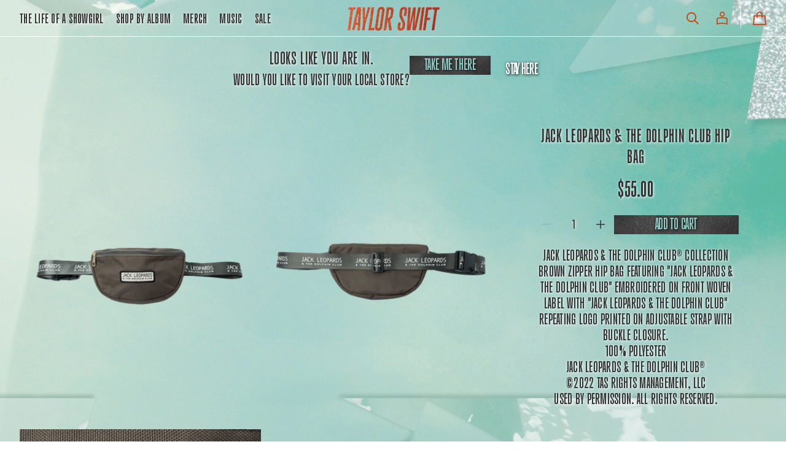

--- FILE ---
content_type: text/html; charset=utf-8
request_url: https://storeau.taylorswift.com/collections/all-merch/products/jack-leopards-the-dolphin-club-hip-bag
body_size: 37452
content:
<!doctype html>
<html class="no-js" lang="en-AU" data-scheme="light">
  <head>
    
    <script src="//storeau.taylorswift.com/cdn/shop/t/187/assets/jquery-3.7.1.js?v=34251669668209012041767960803" defer="defer"></script>    

    
    <link rel="alternate" href="https://storeuk.taylorswift.com/" hreflang="en-GB">
<link rel="alternate" href="https://taylorswift-store.fr/" hreflang="fr">
<link rel="alternate" href="https://storeeu.taylorswift.com/en" hreflang="de">
<link rel="alternate" href="https://storeau.taylorswift.com/ " hreflang="en-AU">
<link rel="alternate" href="https://storeca.taylorswift.com/" hreflang="en-CA">
<link rel="alternate" href="https://store.taylorswift.com/" hreflang="en-US">
<link rel="alternate" href="https://store.taylorswift.com/" hreflang="x-default">
    
    
    
      
        
<script>
  window.dataLayer = window.dataLayer || [];
  
window.dataLayer.push({
    event:'page_data_loaded',
    user: {
      logged_in: 'false'
    },
    pageType: 'product',
    platform: 'shopify',
    shopify_consent: 'true',
    platform_theme: 'global',
    platform_version: window.theme_version
  });
</script>
<!-- Google Tag Manager -->
<script>(function(w,d,s,l,i){w[l]=w[l]||[];w[l].push({'gtm.start':
new Date().getTime(),event:'gtm.js'});var f=d.getElementsByTagName(s)[0],
j=d.createElement(s),dl=l!='dataLayer'?'&l='+l:'';j.async=true;j.src=
'https://www.googletagmanager.com/gtm.js?id='+i+dl;f.parentNode.insertBefore(j,f);
})(window,document,'script','dataLayer','GTM-MC25XFK');</script>
<!-- End Google Tag Manager -->
      
    

    
    
<script defer>
window.flags = {
    "kso_pagination": false,
};
</script>

    
    <meta charset="utf-8">
    <meta http-equiv="X-UA-Compatible" content="IE=edge">
    <meta name="viewport" content="width=device-width,initial-scale=1">
    <meta name="theme-color" content="">
    <link rel="canonical" href="https://storeau.taylorswift.com/products/jack-leopards-the-dolphin-club-hip-bag"><link rel="icon" type="image/png" href="//storeau.taylorswift.com/cdn/shop/files/A43BxXc0xmgBrXBid0sa8fNY3PHqS4CWic.png?crop=center&height=32&v=1755208264&width=32"><title>
      Jack Leopards &amp; The Dolphin Club Hip Bag | Taylor Swift Official AU Store
 &ndash; Taylor Swift Official Store AU</title>

    
      <meta name="description" content="Buy Jack Leopards &amp; The Dolphin Club Hip Bag from Taylor Swift Official AU Store">
    

    

<meta property="og:site_name" content="Taylor Swift Official Store AU">
<meta property="og:url" content="https://storeau.taylorswift.com/products/jack-leopards-the-dolphin-club-hip-bag">
<meta property="og:title" content="Jack Leopards &amp; The Dolphin Club Hip Bag | Taylor Swift Official AU Store">
<meta property="og:type" content="product">
<meta property="og:description" content="Buy Jack Leopards &amp; The Dolphin Club Hip Bag from Taylor Swift Official AU Store"><meta property="og:image" content="http://storeau.taylorswift.com/cdn/shop/files/pSHAxO0pnECYl4xUWaut-1_1.png?v=1764169301">
  <meta property="og:image:secure_url" content="https://storeau.taylorswift.com/cdn/shop/files/pSHAxO0pnECYl4xUWaut-1_1.png?v=1764169301">
  <meta property="og:image:width" content="1080">
  <meta property="og:image:height" content="1350"><meta property="og:price:amount" content="55.00">
  <meta property="og:price:currency" content="AUD"><meta name="twitter:card" content="summary_large_image">
<meta name="twitter:title" content="Jack Leopards &amp; The Dolphin Club Hip Bag | Taylor Swift Official AU Store">
<meta name="twitter:description" content="Buy Jack Leopards &amp; The Dolphin Club Hip Bag from Taylor Swift Official AU Store">


    <script>window.performance && window.performance.mark && window.performance.mark('shopify.content_for_header.start');</script><meta name="google-site-verification" content="XaaR1mBuJXumlxMv1HJ7R4bta0pzUVBGZ4L5SVE9zjg">
<meta id="shopify-digital-wallet" name="shopify-digital-wallet" content="/51752829085/digital_wallets/dialog">
<meta name="shopify-checkout-api-token" content="5cb05d6864953adf032e9c1891a0188c">
<meta id="in-context-paypal-metadata" data-shop-id="51752829085" data-venmo-supported="false" data-environment="production" data-locale="en_AU" data-paypal-v4="true" data-currency="AUD">
<link rel="alternate" type="application/json+oembed" href="https://storeau.taylorswift.com/products/jack-leopards-the-dolphin-club-hip-bag.oembed">
<script async="async" src="/checkouts/internal/preloads.js?locale=en-AU"></script>
<link rel="preconnect" href="https://shop.app" crossorigin="anonymous">
<script async="async" src="https://shop.app/checkouts/internal/preloads.js?locale=en-AU&shop_id=51752829085" crossorigin="anonymous"></script>
<script id="apple-pay-shop-capabilities" type="application/json">{"shopId":51752829085,"countryCode":"AU","currencyCode":"AUD","merchantCapabilities":["supports3DS"],"merchantId":"gid:\/\/shopify\/Shop\/51752829085","merchantName":"Taylor Swift Official Store AU","requiredBillingContactFields":["postalAddress","email","phone"],"requiredShippingContactFields":["postalAddress","email","phone"],"shippingType":"shipping","supportedNetworks":["visa","masterCard","amex","jcb"],"total":{"type":"pending","label":"Taylor Swift Official Store AU","amount":"1.00"},"shopifyPaymentsEnabled":true,"supportsSubscriptions":true}</script>
<script id="shopify-features" type="application/json">{"accessToken":"5cb05d6864953adf032e9c1891a0188c","betas":["rich-media-storefront-analytics"],"domain":"storeau.taylorswift.com","predictiveSearch":true,"shopId":51752829085,"locale":"en"}</script>
<script>var Shopify = Shopify || {};
Shopify.shop = "ts-merchandise-au.myshopify.com";
Shopify.locale = "en-AU";
Shopify.currency = {"active":"AUD","rate":"1.0"};
Shopify.country = "AU";
Shopify.theme = {"name":"100126 Revert","id":152561025181,"schema_name":"Swipe","schema_version":"1.20.3","theme_store_id":null,"role":"main"};
Shopify.theme.handle = "null";
Shopify.theme.style = {"id":null,"handle":null};
Shopify.cdnHost = "storeau.taylorswift.com/cdn";
Shopify.routes = Shopify.routes || {};
Shopify.routes.root = "/";</script>
<script type="module">!function(o){(o.Shopify=o.Shopify||{}).modules=!0}(window);</script>
<script>!function(o){function n(){var o=[];function n(){o.push(Array.prototype.slice.apply(arguments))}return n.q=o,n}var t=o.Shopify=o.Shopify||{};t.loadFeatures=n(),t.autoloadFeatures=n()}(window);</script>
<script>
  window.ShopifyPay = window.ShopifyPay || {};
  window.ShopifyPay.apiHost = "shop.app\/pay";
  window.ShopifyPay.redirectState = null;
</script>
<script id="shop-js-analytics" type="application/json">{"pageType":"product"}</script>
<script defer="defer" async type="module" src="//storeau.taylorswift.com/cdn/shopifycloud/shop-js/modules/v2/client.init-shop-cart-sync_C5BV16lS.en.esm.js"></script>
<script defer="defer" async type="module" src="//storeau.taylorswift.com/cdn/shopifycloud/shop-js/modules/v2/chunk.common_CygWptCX.esm.js"></script>
<script type="module">
  await import("//storeau.taylorswift.com/cdn/shopifycloud/shop-js/modules/v2/client.init-shop-cart-sync_C5BV16lS.en.esm.js");
await import("//storeau.taylorswift.com/cdn/shopifycloud/shop-js/modules/v2/chunk.common_CygWptCX.esm.js");

  window.Shopify.SignInWithShop?.initShopCartSync?.({"fedCMEnabled":true,"windoidEnabled":true});

</script>
<script>
  window.Shopify = window.Shopify || {};
  if (!window.Shopify.featureAssets) window.Shopify.featureAssets = {};
  window.Shopify.featureAssets['shop-js'] = {"shop-cart-sync":["modules/v2/client.shop-cart-sync_ZFArdW7E.en.esm.js","modules/v2/chunk.common_CygWptCX.esm.js"],"init-fed-cm":["modules/v2/client.init-fed-cm_CmiC4vf6.en.esm.js","modules/v2/chunk.common_CygWptCX.esm.js"],"shop-button":["modules/v2/client.shop-button_tlx5R9nI.en.esm.js","modules/v2/chunk.common_CygWptCX.esm.js"],"shop-cash-offers":["modules/v2/client.shop-cash-offers_DOA2yAJr.en.esm.js","modules/v2/chunk.common_CygWptCX.esm.js","modules/v2/chunk.modal_D71HUcav.esm.js"],"init-windoid":["modules/v2/client.init-windoid_sURxWdc1.en.esm.js","modules/v2/chunk.common_CygWptCX.esm.js"],"shop-toast-manager":["modules/v2/client.shop-toast-manager_ClPi3nE9.en.esm.js","modules/v2/chunk.common_CygWptCX.esm.js"],"init-shop-email-lookup-coordinator":["modules/v2/client.init-shop-email-lookup-coordinator_B8hsDcYM.en.esm.js","modules/v2/chunk.common_CygWptCX.esm.js"],"init-shop-cart-sync":["modules/v2/client.init-shop-cart-sync_C5BV16lS.en.esm.js","modules/v2/chunk.common_CygWptCX.esm.js"],"avatar":["modules/v2/client.avatar_BTnouDA3.en.esm.js"],"pay-button":["modules/v2/client.pay-button_FdsNuTd3.en.esm.js","modules/v2/chunk.common_CygWptCX.esm.js"],"init-customer-accounts":["modules/v2/client.init-customer-accounts_DxDtT_ad.en.esm.js","modules/v2/client.shop-login-button_C5VAVYt1.en.esm.js","modules/v2/chunk.common_CygWptCX.esm.js","modules/v2/chunk.modal_D71HUcav.esm.js"],"init-shop-for-new-customer-accounts":["modules/v2/client.init-shop-for-new-customer-accounts_ChsxoAhi.en.esm.js","modules/v2/client.shop-login-button_C5VAVYt1.en.esm.js","modules/v2/chunk.common_CygWptCX.esm.js","modules/v2/chunk.modal_D71HUcav.esm.js"],"shop-login-button":["modules/v2/client.shop-login-button_C5VAVYt1.en.esm.js","modules/v2/chunk.common_CygWptCX.esm.js","modules/v2/chunk.modal_D71HUcav.esm.js"],"init-customer-accounts-sign-up":["modules/v2/client.init-customer-accounts-sign-up_CPSyQ0Tj.en.esm.js","modules/v2/client.shop-login-button_C5VAVYt1.en.esm.js","modules/v2/chunk.common_CygWptCX.esm.js","modules/v2/chunk.modal_D71HUcav.esm.js"],"shop-follow-button":["modules/v2/client.shop-follow-button_Cva4Ekp9.en.esm.js","modules/v2/chunk.common_CygWptCX.esm.js","modules/v2/chunk.modal_D71HUcav.esm.js"],"checkout-modal":["modules/v2/client.checkout-modal_BPM8l0SH.en.esm.js","modules/v2/chunk.common_CygWptCX.esm.js","modules/v2/chunk.modal_D71HUcav.esm.js"],"lead-capture":["modules/v2/client.lead-capture_Bi8yE_yS.en.esm.js","modules/v2/chunk.common_CygWptCX.esm.js","modules/v2/chunk.modal_D71HUcav.esm.js"],"shop-login":["modules/v2/client.shop-login_D6lNrXab.en.esm.js","modules/v2/chunk.common_CygWptCX.esm.js","modules/v2/chunk.modal_D71HUcav.esm.js"],"payment-terms":["modules/v2/client.payment-terms_CZxnsJam.en.esm.js","modules/v2/chunk.common_CygWptCX.esm.js","modules/v2/chunk.modal_D71HUcav.esm.js"]};
</script>
<script>(function() {
  var isLoaded = false;
  function asyncLoad() {
    if (isLoaded) return;
    isLoaded = true;
    var urls = ["https:\/\/r2-t.trackedlink.net\/_dmspt.js?shop=ts-merchandise-au.myshopify.com","\/\/shopify.privy.com\/widget.js?shop=ts-merchandise-au.myshopify.com","\/\/shopify.privy.com\/widget.js?shop=ts-merchandise-au.myshopify.com","https:\/\/size-guides.esc-apps-cdn.com\/1739199553-app.ts-merchandise-au.myshopify.com.js?shop=ts-merchandise-au.myshopify.com","\/\/cdn.shopify.com\/proxy\/222127a39a90ba1a65a6ce6e902b265283092ee4a8532f43d6162bee36e70244\/cdn.singleassets.com\/storefront-legacy\/single-ui-content-gating-0.0.854.js?shop=ts-merchandise-au.myshopify.com\u0026sp-cache-control=cHVibGljLCBtYXgtYWdlPTkwMA"];
    for (var i = 0; i < urls.length; i++) {
      var s = document.createElement('script');
      s.type = 'text/javascript';
      s.async = true;
      s.src = urls[i];
      var x = document.getElementsByTagName('script')[0];
      x.parentNode.insertBefore(s, x);
    }
  };
  if(window.attachEvent) {
    window.attachEvent('onload', asyncLoad);
  } else {
    window.addEventListener('load', asyncLoad, false);
  }
})();</script>
<script id="__st">var __st={"a":51752829085,"offset":39600,"reqid":"19dcb4df-d0da-4965-bab9-9ebb04d9d2ea-1768686200","pageurl":"storeau.taylorswift.com\/collections\/all-merch\/products\/jack-leopards-the-dolphin-club-hip-bag","u":"442ce01522cf","p":"product","rtyp":"product","rid":7601298112669};</script>
<script>window.ShopifyPaypalV4VisibilityTracking = true;</script>
<script id="captcha-bootstrap">!function(){'use strict';const t='contact',e='account',n='new_comment',o=[[t,t],['blogs',n],['comments',n],[t,'customer']],c=[[e,'customer_login'],[e,'guest_login'],[e,'recover_customer_password'],[e,'create_customer']],r=t=>t.map((([t,e])=>`form[action*='/${t}']:not([data-nocaptcha='true']) input[name='form_type'][value='${e}']`)).join(','),a=t=>()=>t?[...document.querySelectorAll(t)].map((t=>t.form)):[];function s(){const t=[...o],e=r(t);return a(e)}const i='password',u='form_key',d=['recaptcha-v3-token','g-recaptcha-response','h-captcha-response',i],f=()=>{try{return window.sessionStorage}catch{return}},m='__shopify_v',_=t=>t.elements[u];function p(t,e,n=!1){try{const o=window.sessionStorage,c=JSON.parse(o.getItem(e)),{data:r}=function(t){const{data:e,action:n}=t;return t[m]||n?{data:e,action:n}:{data:t,action:n}}(c);for(const[e,n]of Object.entries(r))t.elements[e]&&(t.elements[e].value=n);n&&o.removeItem(e)}catch(o){console.error('form repopulation failed',{error:o})}}const l='form_type',E='cptcha';function T(t){t.dataset[E]=!0}const w=window,h=w.document,L='Shopify',v='ce_forms',y='captcha';let A=!1;((t,e)=>{const n=(g='f06e6c50-85a8-45c8-87d0-21a2b65856fe',I='https://cdn.shopify.com/shopifycloud/storefront-forms-hcaptcha/ce_storefront_forms_captcha_hcaptcha.v1.5.2.iife.js',D={infoText:'Protected by hCaptcha',privacyText:'Privacy',termsText:'Terms'},(t,e,n)=>{const o=w[L][v],c=o.bindForm;if(c)return c(t,g,e,D).then(n);var r;o.q.push([[t,g,e,D],n]),r=I,A||(h.body.append(Object.assign(h.createElement('script'),{id:'captcha-provider',async:!0,src:r})),A=!0)});var g,I,D;w[L]=w[L]||{},w[L][v]=w[L][v]||{},w[L][v].q=[],w[L][y]=w[L][y]||{},w[L][y].protect=function(t,e){n(t,void 0,e),T(t)},Object.freeze(w[L][y]),function(t,e,n,w,h,L){const[v,y,A,g]=function(t,e,n){const i=e?o:[],u=t?c:[],d=[...i,...u],f=r(d),m=r(i),_=r(d.filter((([t,e])=>n.includes(e))));return[a(f),a(m),a(_),s()]}(w,h,L),I=t=>{const e=t.target;return e instanceof HTMLFormElement?e:e&&e.form},D=t=>v().includes(t);t.addEventListener('submit',(t=>{const e=I(t);if(!e)return;const n=D(e)&&!e.dataset.hcaptchaBound&&!e.dataset.recaptchaBound,o=_(e),c=g().includes(e)&&(!o||!o.value);(n||c)&&t.preventDefault(),c&&!n&&(function(t){try{if(!f())return;!function(t){const e=f();if(!e)return;const n=_(t);if(!n)return;const o=n.value;o&&e.removeItem(o)}(t);const e=Array.from(Array(32),(()=>Math.random().toString(36)[2])).join('');!function(t,e){_(t)||t.append(Object.assign(document.createElement('input'),{type:'hidden',name:u})),t.elements[u].value=e}(t,e),function(t,e){const n=f();if(!n)return;const o=[...t.querySelectorAll(`input[type='${i}']`)].map((({name:t})=>t)),c=[...d,...o],r={};for(const[a,s]of new FormData(t).entries())c.includes(a)||(r[a]=s);n.setItem(e,JSON.stringify({[m]:1,action:t.action,data:r}))}(t,e)}catch(e){console.error('failed to persist form',e)}}(e),e.submit())}));const S=(t,e)=>{t&&!t.dataset[E]&&(n(t,e.some((e=>e===t))),T(t))};for(const o of['focusin','change'])t.addEventListener(o,(t=>{const e=I(t);D(e)&&S(e,y())}));const B=e.get('form_key'),M=e.get(l),P=B&&M;t.addEventListener('DOMContentLoaded',(()=>{const t=y();if(P)for(const e of t)e.elements[l].value===M&&p(e,B);[...new Set([...A(),...v().filter((t=>'true'===t.dataset.shopifyCaptcha))])].forEach((e=>S(e,t)))}))}(h,new URLSearchParams(w.location.search),n,t,e,['guest_login'])})(!0,!0)}();</script>
<script integrity="sha256-4kQ18oKyAcykRKYeNunJcIwy7WH5gtpwJnB7kiuLZ1E=" data-source-attribution="shopify.loadfeatures" defer="defer" src="//storeau.taylorswift.com/cdn/shopifycloud/storefront/assets/storefront/load_feature-a0a9edcb.js" crossorigin="anonymous"></script>
<script crossorigin="anonymous" defer="defer" src="//storeau.taylorswift.com/cdn/shopifycloud/storefront/assets/shopify_pay/storefront-65b4c6d7.js?v=20250812"></script>
<script data-source-attribution="shopify.dynamic_checkout.dynamic.init">var Shopify=Shopify||{};Shopify.PaymentButton=Shopify.PaymentButton||{isStorefrontPortableWallets:!0,init:function(){window.Shopify.PaymentButton.init=function(){};var t=document.createElement("script");t.src="https://storeau.taylorswift.com/cdn/shopifycloud/portable-wallets/latest/portable-wallets.en.js",t.type="module",document.head.appendChild(t)}};
</script>
<script data-source-attribution="shopify.dynamic_checkout.buyer_consent">
  function portableWalletsHideBuyerConsent(e){var t=document.getElementById("shopify-buyer-consent"),n=document.getElementById("shopify-subscription-policy-button");t&&n&&(t.classList.add("hidden"),t.setAttribute("aria-hidden","true"),n.removeEventListener("click",e))}function portableWalletsShowBuyerConsent(e){var t=document.getElementById("shopify-buyer-consent"),n=document.getElementById("shopify-subscription-policy-button");t&&n&&(t.classList.remove("hidden"),t.removeAttribute("aria-hidden"),n.addEventListener("click",e))}window.Shopify?.PaymentButton&&(window.Shopify.PaymentButton.hideBuyerConsent=portableWalletsHideBuyerConsent,window.Shopify.PaymentButton.showBuyerConsent=portableWalletsShowBuyerConsent);
</script>
<script data-source-attribution="shopify.dynamic_checkout.cart.bootstrap">document.addEventListener("DOMContentLoaded",(function(){function t(){return document.querySelector("shopify-accelerated-checkout-cart, shopify-accelerated-checkout")}if(t())Shopify.PaymentButton.init();else{new MutationObserver((function(e,n){t()&&(Shopify.PaymentButton.init(),n.disconnect())})).observe(document.body,{childList:!0,subtree:!0})}}));
</script>
<link id="shopify-accelerated-checkout-styles" rel="stylesheet" media="screen" href="https://storeau.taylorswift.com/cdn/shopifycloud/portable-wallets/latest/accelerated-checkout-backwards-compat.css" crossorigin="anonymous">
<style id="shopify-accelerated-checkout-cart">
        #shopify-buyer-consent {
  margin-top: 1em;
  display: inline-block;
  width: 100%;
}

#shopify-buyer-consent.hidden {
  display: none;
}

#shopify-subscription-policy-button {
  background: none;
  border: none;
  padding: 0;
  text-decoration: underline;
  font-size: inherit;
  cursor: pointer;
}

#shopify-subscription-policy-button::before {
  box-shadow: none;
}

      </style>

<script>window.performance && window.performance.mark && window.performance.mark('shopify.content_for_header.end');</script>


    <style data-shopify>
      
      
      
      
      
      
      
      
      
      
      
      

      
      :root,
      [data-scheme=light] .color-background-1 {
      --color-background: 255,255,255;
      --color-background-secondary: 0,0,0;
      
      --gradient-background: #ffffff;
      
      --color-foreground: 52, 52, 52;
      --color-foreground-secondary: 52, 52, 52;
      --color-foreground-title: 52, 52, 52;

      --color-button-text: 52, 52, 52;
      --color-button-text-hover: 255, 255, 255;
      --color-button: 0, 0, 0;
      --color-button-hover: 0, 0, 0;

      --color-button-secondary: 0, 0, 0;
      --color-button-secondary-hover: 0, 0, 0;
      --color-button-secondary-text: 255, 255, 255;
      --color-button-secondary-text-hover: 255, 255, 255;

      --color-button-tertiary-text: 52, 52, 52;
      --color-button-tertiary-text-hover: 52, 52, 52;
      --color-border-tertiary: 255, 255, 255;
      --color-button-tertiary-hover: 236, 236, 236;

      --color-card-price-new: 52, 52, 52;
      --color-card-price-old: 52, 52, 52;
      --color-card-sale: 52, 52, 52;
      --color-quick-add: 52, 52, 52;

      --color-overlay: 0, 0, 0;
      --color-background-input: 255, 255, 255;
      --color-border-input-focus: 52, 52, 52;
      --color-border: 255, 255, 255;
      --color-accent: ,,;
      }
      @media (prefers-color-scheme: light) {
      :root,
      [data-scheme=auto] .color-background-1 {
      --color-background: 255,255,255;
      --color-background-secondary: 0,0,0;
      
      --gradient-background: #ffffff;
      
      --color-foreground: 52, 52, 52;
      --color-foreground-secondary: 52, 52, 52;
      --color-foreground-title: 52, 52, 52;

      --color-button-text: 52, 52, 52;
      --color-button-text-hover: 255, 255, 255;
      --color-button: 0, 0, 0;
      --color-button-hover: 0, 0, 0;

      --color-button-secondary: 0, 0, 0;
      --color-button-secondary-hover: 0, 0, 0;
      --color-button-secondary-text: 255, 255, 255;
      --color-button-secondary-text-hover: 255, 255, 255;

      --color-button-tertiary-text: 52, 52, 52;
      --color-button-tertiary-text-hover: 52, 52, 52;
      --color-button-tertiary: , , ;
      --color-button-tertiary-hover: 236, 236, 236;

      --color-card-price-new: 52, 52, 52;
      --color-card-price-old: 52, 52, 52;
      --color-card-sale: 52, 52, 52;
      --color-quick-add: 52, 52, 52;

      --color-overlay: 0, 0, 0;
      --color-background-input: 255, 255, 255;
      --color-border: 255, 255, 255;
      --color-accent: ,,;
      }
      }
      
      
      [data-scheme=light] .color-background-2 {
      --color-background: 102,97,91;
      --color-background-secondary: 237,235,231;
      
      --gradient-background: #66615b;
      
      --color-foreground: 0, 0, 0;
      --color-foreground-secondary: 0, 0, 0;
      --color-foreground-title: 237, 235, 231;

      --color-button-text: 237, 235, 231;
      --color-button-text-hover: 237, 235, 231;
      --color-button: 0, 0, 0;
      --color-button-hover: 53, 53, 53;

      --color-button-secondary: 237, 235, 231;
      --color-button-secondary-hover: 102, 97, 91;
      --color-button-secondary-text: 0, 0, 0;
      --color-button-secondary-text-hover: 237, 235, 231;

      --color-button-tertiary-text: 0, 0, 0;
      --color-button-tertiary-text-hover: 237, 235, 231;
      --color-border-tertiary: 102, 97, 91;
      --color-button-tertiary-hover: 237, 235, 231;

      --color-card-price-new: 237, 235, 231;
      --color-card-price-old: 102, 102, 102;
      --color-card-sale: 214, 2, 2;
      --color-quick-add: 255, 255, 255;

      --color-overlay: 0, 0, 0;
      --color-background-input: 237, 235, 231;
      --color-border-input-focus: 102, 97, 91;
      --color-border: 222, 222, 222;
      --color-accent: ,,;
      }
      @media (prefers-color-scheme: light) {
      
      [data-scheme=auto] .color-background-2 {
      --color-background: 102,97,91;
      --color-background-secondary: 237,235,231;
      
      --gradient-background: #66615b;
      
      --color-foreground: 0, 0, 0;
      --color-foreground-secondary: 0, 0, 0;
      --color-foreground-title: 237, 235, 231;

      --color-button-text: 237, 235, 231;
      --color-button-text-hover: 237, 235, 231;
      --color-button: 0, 0, 0;
      --color-button-hover: 53, 53, 53;

      --color-button-secondary: 237, 235, 231;
      --color-button-secondary-hover: 102, 97, 91;
      --color-button-secondary-text: 0, 0, 0;
      --color-button-secondary-text-hover: 237, 235, 231;

      --color-button-tertiary-text: 0, 0, 0;
      --color-button-tertiary-text-hover: 237, 235, 231;
      --color-button-tertiary: , , ;
      --color-button-tertiary-hover: 237, 235, 231;

      --color-card-price-new: 237, 235, 231;
      --color-card-price-old: 102, 102, 102;
      --color-card-sale: 214, 2, 2;
      --color-quick-add: 255, 255, 255;

      --color-overlay: 0, 0, 0;
      --color-background-input: 237, 235, 231;
      --color-border: 222, 222, 222;
      --color-accent: ,,;
      }
      }
      
      
      [data-scheme=light] .color-background-3 {
      --color-background: 0,0,0;
      --color-background-secondary: 31,31,31;
      
      --gradient-background: #000000;
      
      --color-foreground: 237, 235, 231;
      --color-foreground-secondary: 237, 235, 231;
      --color-foreground-title: 237, 235, 231;

      --color-button-text: 237, 235, 231;
      --color-button-text-hover: 237, 235, 231;
      --color-button: 0, 0, 0;
      --color-button-hover: 53, 53, 53;

      --color-button-secondary: 237, 235, 231;
      --color-button-secondary-hover: 231, 231, 231;
      --color-button-secondary-text: 0, 0, 0;
      --color-button-secondary-text-hover: 0, 0, 0;

      --color-button-tertiary-text: 237, 235, 231;
      --color-button-tertiary-text-hover: 0, 0, 0;
      --color-border-tertiary: 237, 235, 231;
      --color-button-tertiary-hover: 242, 242, 242;

      --color-card-price-new: 237, 235, 231;
      --color-card-price-old: 204, 204, 204;
      --color-card-sale: 102, 102, 102;
      --color-quick-add: 0, 0, 0;

      --color-overlay: 0, 0, 0;
      --color-background-input: 21, 41, 54;
      --color-border-input-focus: 222, 222, 222;
      --color-border: 222, 222, 222;
      --color-accent: ,,;
      }
      @media (prefers-color-scheme: light) {
      
      [data-scheme=auto] .color-background-3 {
      --color-background: 0,0,0;
      --color-background-secondary: 31,31,31;
      
      --gradient-background: #000000;
      
      --color-foreground: 237, 235, 231;
      --color-foreground-secondary: 237, 235, 231;
      --color-foreground-title: 237, 235, 231;

      --color-button-text: 237, 235, 231;
      --color-button-text-hover: 237, 235, 231;
      --color-button: 0, 0, 0;
      --color-button-hover: 53, 53, 53;

      --color-button-secondary: 237, 235, 231;
      --color-button-secondary-hover: 231, 231, 231;
      --color-button-secondary-text: 0, 0, 0;
      --color-button-secondary-text-hover: 0, 0, 0;

      --color-button-tertiary-text: 237, 235, 231;
      --color-button-tertiary-text-hover: 0, 0, 0;
      --color-button-tertiary: , , ;
      --color-button-tertiary-hover: 242, 242, 242;

      --color-card-price-new: 237, 235, 231;
      --color-card-price-old: 204, 204, 204;
      --color-card-sale: 102, 102, 102;
      --color-quick-add: 0, 0, 0;

      --color-overlay: 0, 0, 0;
      --color-background-input: 21, 41, 54;
      --color-border: 222, 222, 222;
      --color-accent: ,,;
      }
      }
      
      
      [data-scheme=light] .color-background-4 {
      --color-background: 255,255,255;
      --color-background-secondary: 255,255,255;
      
      --gradient-background: #ffffff;
      
      --color-foreground: 196, 70, 21;
      --color-foreground-secondary: 196, 70, 21;
      --color-foreground-title: 196, 70, 21;

      --color-button-text: 255, 255, 255;
      --color-button-text-hover: 255, 255, 255;
      --color-button: 196, 70, 21;
      --color-button-hover: 196, 70, 21;

      --color-button-secondary: 196, 70, 21;
      --color-button-secondary-hover: 196, 70, 21;
      --color-button-secondary-text: 255, 255, 255;
      --color-button-secondary-text-hover: 255, 255, 255;

      --color-button-tertiary-text: 255, 255, 255;
      --color-button-tertiary-text-hover: 236, 236, 236;
      --color-border-tertiary: 255, 255, 255;
      --color-button-tertiary-hover: 236, 236, 236;

      --color-card-price-new: 196, 70, 21;
      --color-card-price-old: 236, 236, 236;
      --color-card-sale: 214, 2, 2;
      --color-quick-add: 255, 255, 255;

      --color-overlay: 255, 255, 255;
      --color-background-input: 236, 236, 236;
      --color-border-input-focus: 255, 255, 255;
      --color-border: 236, 236, 236;
      --color-accent: ,,;
      }
      @media (prefers-color-scheme: light) {
      
      [data-scheme=auto] .color-background-4 {
      --color-background: 255,255,255;
      --color-background-secondary: 255,255,255;
      
      --gradient-background: #ffffff;
      
      --color-foreground: 196, 70, 21;
      --color-foreground-secondary: 196, 70, 21;
      --color-foreground-title: 196, 70, 21;

      --color-button-text: 255, 255, 255;
      --color-button-text-hover: 255, 255, 255;
      --color-button: 196, 70, 21;
      --color-button-hover: 196, 70, 21;

      --color-button-secondary: 196, 70, 21;
      --color-button-secondary-hover: 196, 70, 21;
      --color-button-secondary-text: 255, 255, 255;
      --color-button-secondary-text-hover: 255, 255, 255;

      --color-button-tertiary-text: 255, 255, 255;
      --color-button-tertiary-text-hover: 236, 236, 236;
      --color-button-tertiary: , , ;
      --color-button-tertiary-hover: 236, 236, 236;

      --color-card-price-new: 196, 70, 21;
      --color-card-price-old: 236, 236, 236;
      --color-card-sale: 214, 2, 2;
      --color-quick-add: 255, 255, 255;

      --color-overlay: 255, 255, 255;
      --color-background-input: 236, 236, 236;
      --color-border: 236, 236, 236;
      --color-accent: ,,;
      }
      }
      
      
      [data-scheme=light] .color-scheme-26ed63ee-1570-4aca-9c5e-f5f1a201368a {
      --color-background: 30,43,63;
      --color-background-secondary: 237,235,231;
      
      --gradient-background: #1e2b3f;
      
      --color-foreground: 237, 235, 231;
      --color-foreground-secondary: 237, 235, 231;
      --color-foreground-title: 237, 235, 231;

      --color-button-text: 237, 235, 231;
      --color-button-text-hover: 28, 25, 23;
      --color-button: 30, 43, 63;
      --color-button-hover: 237, 235, 231;

      --color-button-secondary: 237, 235, 231;
      --color-button-secondary-hover: 148, 140, 131;
      --color-button-secondary-text: 28, 25, 23;
      --color-button-secondary-text-hover: 237, 235, 231;

      --color-button-tertiary-text: 28, 25, 23;
      --color-button-tertiary-text-hover: 237, 235, 231;
      --color-border-tertiary: 237, 235, 231;
      --color-button-tertiary-hover: 237, 235, 231;

      --color-card-price-new: 148, 140, 131;
      --color-card-price-old: 148, 140, 131;
      --color-card-sale: 214, 2, 2;
      --color-quick-add: 237, 235, 231;

      --color-overlay: 0, 0, 0;
      --color-background-input: 29, 25, 23;
      --color-border-input-focus: 237, 235, 231;
      --color-border: 237, 235, 231;
      --color-accent: ,,;
      }
      @media (prefers-color-scheme: light) {
      
      [data-scheme=auto] .color-scheme-26ed63ee-1570-4aca-9c5e-f5f1a201368a {
      --color-background: 30,43,63;
      --color-background-secondary: 237,235,231;
      
      --gradient-background: #1e2b3f;
      
      --color-foreground: 237, 235, 231;
      --color-foreground-secondary: 237, 235, 231;
      --color-foreground-title: 237, 235, 231;

      --color-button-text: 237, 235, 231;
      --color-button-text-hover: 28, 25, 23;
      --color-button: 30, 43, 63;
      --color-button-hover: 237, 235, 231;

      --color-button-secondary: 237, 235, 231;
      --color-button-secondary-hover: 148, 140, 131;
      --color-button-secondary-text: 28, 25, 23;
      --color-button-secondary-text-hover: 237, 235, 231;

      --color-button-tertiary-text: 28, 25, 23;
      --color-button-tertiary-text-hover: 237, 235, 231;
      --color-button-tertiary: , , ;
      --color-button-tertiary-hover: 237, 235, 231;

      --color-card-price-new: 148, 140, 131;
      --color-card-price-old: 148, 140, 131;
      --color-card-sale: 214, 2, 2;
      --color-quick-add: 237, 235, 231;

      --color-overlay: 0, 0, 0;
      --color-background-input: 29, 25, 23;
      --color-border: 237, 235, 231;
      --color-accent: ,,;
      }
      }
      
      
      [data-scheme=light] .color-scheme-d5b42681-5d77-4521-8fd1-e333be158606 {
      --color-background: 83,79,75;
      --color-background-secondary: 250,250,249;
      
      --gradient-background: #534f4b;
      
      --color-foreground: 237, 235, 231;
      --color-foreground-secondary: 237, 235, 231;
      --color-foreground-title: 237, 235, 231;

      --color-button-text: 250, 250, 249;
      --color-button-text-hover: 28, 25, 23;
      --color-button: 28, 25, 23;
      --color-button-hover: 250, 250, 249;

      --color-button-secondary: 250, 250, 249;
      --color-button-secondary-hover: 28, 25, 23;
      --color-button-secondary-text: 28, 25, 23;
      --color-button-secondary-text-hover: 250, 250, 249;

      --color-button-tertiary-text: 28, 25, 23;
      --color-button-tertiary-text-hover: 28, 25, 23;
      --color-border-tertiary: 28, 25, 23;
      --color-button-tertiary-hover: 250, 250, 249;

      --color-card-price-new: 237, 235, 231;
      --color-card-price-old: 28, 25, 23;
      --color-card-sale: 192, 2, 2;
      --color-quick-add: 250, 250, 249;

      --color-overlay: 28, 25, 23;
      --color-background-input: 255, 255, 255;
      --color-border-input-focus: 28, 25, 23;
      --color-border: 237, 235, 231;
      --color-accent: ,,;
      }
      @media (prefers-color-scheme: light) {
      
      [data-scheme=auto] .color-scheme-d5b42681-5d77-4521-8fd1-e333be158606 {
      --color-background: 83,79,75;
      --color-background-secondary: 250,250,249;
      
      --gradient-background: #534f4b;
      
      --color-foreground: 237, 235, 231;
      --color-foreground-secondary: 237, 235, 231;
      --color-foreground-title: 237, 235, 231;

      --color-button-text: 250, 250, 249;
      --color-button-text-hover: 28, 25, 23;
      --color-button: 28, 25, 23;
      --color-button-hover: 250, 250, 249;

      --color-button-secondary: 250, 250, 249;
      --color-button-secondary-hover: 28, 25, 23;
      --color-button-secondary-text: 28, 25, 23;
      --color-button-secondary-text-hover: 250, 250, 249;

      --color-button-tertiary-text: 28, 25, 23;
      --color-button-tertiary-text-hover: 28, 25, 23;
      --color-button-tertiary: , , ;
      --color-button-tertiary-hover: 250, 250, 249;

      --color-card-price-new: 237, 235, 231;
      --color-card-price-old: 28, 25, 23;
      --color-card-sale: 192, 2, 2;
      --color-quick-add: 250, 250, 249;

      --color-overlay: 28, 25, 23;
      --color-background-input: 255, 255, 255;
      --color-border: 237, 235, 231;
      --color-accent: ,,;
      }
      }
      
      
      [data-scheme=light] .color-scheme-9512d4ee-b18c-4a1f-89d6-ae10caf9349a {
      --color-background: 241,241,241;
      --color-background-secondary: 255,255,255;
      
      --gradient-background: #f1f1f1;
      
      --color-foreground: 0, 0, 0;
      --color-foreground-secondary: 0, 0, 0;
      --color-foreground-title: 0, 0, 0;

      --color-button-text: 0, 0, 0;
      --color-button-text-hover: 255, 255, 255;
      --color-button: 255, 255, 255;
      --color-button-hover: 0, 0, 0;

      --color-button-secondary: 255, 255, 255;
      --color-button-secondary-hover: 0, 0, 0;
      --color-button-secondary-text: 0, 0, 0;
      --color-button-secondary-text-hover: 255, 255, 255;

      --color-button-tertiary-text: 0, 0, 0;
      --color-button-tertiary-text-hover: 0, 0, 0;
      --color-border-tertiary: 0, 0, 0;
      --color-button-tertiary-hover: 255, 255, 255;

      --color-card-price-new: 0, 0, 0;
      --color-card-price-old: 0, 0, 0;
      --color-card-sale: 192, 2, 2;
      --color-quick-add: 255, 255, 255;

      --color-overlay: 0, 0, 0;
      --color-background-input: 255, 255, 255;
      --color-border-input-focus: 0, 0, 0;
      --color-border: 0, 0, 0;
      --color-accent: ,,;
      }
      @media (prefers-color-scheme: light) {
      
      [data-scheme=auto] .color-scheme-9512d4ee-b18c-4a1f-89d6-ae10caf9349a {
      --color-background: 241,241,241;
      --color-background-secondary: 255,255,255;
      
      --gradient-background: #f1f1f1;
      
      --color-foreground: 0, 0, 0;
      --color-foreground-secondary: 0, 0, 0;
      --color-foreground-title: 0, 0, 0;

      --color-button-text: 0, 0, 0;
      --color-button-text-hover: 255, 255, 255;
      --color-button: 255, 255, 255;
      --color-button-hover: 0, 0, 0;

      --color-button-secondary: 255, 255, 255;
      --color-button-secondary-hover: 0, 0, 0;
      --color-button-secondary-text: 0, 0, 0;
      --color-button-secondary-text-hover: 255, 255, 255;

      --color-button-tertiary-text: 0, 0, 0;
      --color-button-tertiary-text-hover: 0, 0, 0;
      --color-button-tertiary: , , ;
      --color-button-tertiary-hover: 255, 255, 255;

      --color-card-price-new: 0, 0, 0;
      --color-card-price-old: 0, 0, 0;
      --color-card-sale: 192, 2, 2;
      --color-quick-add: 255, 255, 255;

      --color-overlay: 0, 0, 0;
      --color-background-input: 255, 255, 255;
      --color-border: 0, 0, 0;
      --color-accent: ,,;
      }
      }
      
      
      [data-scheme=light] .color-scheme-3fdaf6b1-2313-41ac-b3ac-36b5deafda21 {
      --color-background: 158,149,139;
      --color-background-secondary: 250,250,249;
      
      --gradient-background: #9e958b;
      
      --color-foreground: 237, 235, 231;
      --color-foreground-secondary: 237, 235, 231;
      --color-foreground-title: 237, 235, 231;

      --color-button-text: 250, 250, 249;
      --color-button-text-hover: 28, 25, 23;
      --color-button: 28, 25, 23;
      --color-button-hover: 250, 250, 249;

      --color-button-secondary: 250, 250, 249;
      --color-button-secondary-hover: 28, 25, 23;
      --color-button-secondary-text: 28, 25, 23;
      --color-button-secondary-text-hover: 250, 250, 249;

      --color-button-tertiary-text: 28, 25, 23;
      --color-button-tertiary-text-hover: 28, 25, 23;
      --color-border-tertiary: 28, 25, 23;
      --color-button-tertiary-hover: 250, 250, 249;

      --color-card-price-new: 28, 25, 23;
      --color-card-price-old: 28, 25, 23;
      --color-card-sale: 192, 2, 2;
      --color-quick-add: 250, 250, 249;

      --color-overlay: 28, 25, 23;
      --color-background-input: 255, 255, 255;
      --color-border-input-focus: 28, 25, 23;
      --color-border: 28, 25, 23;
      --color-accent: ,,;
      }
      @media (prefers-color-scheme: light) {
      
      [data-scheme=auto] .color-scheme-3fdaf6b1-2313-41ac-b3ac-36b5deafda21 {
      --color-background: 158,149,139;
      --color-background-secondary: 250,250,249;
      
      --gradient-background: #9e958b;
      
      --color-foreground: 237, 235, 231;
      --color-foreground-secondary: 237, 235, 231;
      --color-foreground-title: 237, 235, 231;

      --color-button-text: 250, 250, 249;
      --color-button-text-hover: 28, 25, 23;
      --color-button: 28, 25, 23;
      --color-button-hover: 250, 250, 249;

      --color-button-secondary: 250, 250, 249;
      --color-button-secondary-hover: 28, 25, 23;
      --color-button-secondary-text: 28, 25, 23;
      --color-button-secondary-text-hover: 250, 250, 249;

      --color-button-tertiary-text: 28, 25, 23;
      --color-button-tertiary-text-hover: 28, 25, 23;
      --color-button-tertiary: , , ;
      --color-button-tertiary-hover: 250, 250, 249;

      --color-card-price-new: 28, 25, 23;
      --color-card-price-old: 28, 25, 23;
      --color-card-sale: 192, 2, 2;
      --color-quick-add: 250, 250, 249;

      --color-overlay: 28, 25, 23;
      --color-background-input: 255, 255, 255;
      --color-border: 28, 25, 23;
      --color-accent: ,,;
      }
      }
      
      
      [data-scheme=light] .color-scheme-cc3cac13-4300-4eca-9a8e-c35796349e58 {
      --color-background: 237,235,231;
      --color-background-secondary: 250,250,249;
      
      --gradient-background: #edebe7;
      
      --color-foreground: 28, 25, 23;
      --color-foreground-secondary: 28, 25, 23;
      --color-foreground-title: 28, 25, 23;

      --color-button-text: 250, 250, 249;
      --color-button-text-hover: 28, 25, 23;
      --color-button: 28, 25, 23;
      --color-button-hover: 250, 250, 249;

      --color-button-secondary: 250, 250, 249;
      --color-button-secondary-hover: 28, 25, 23;
      --color-button-secondary-text: 28, 25, 23;
      --color-button-secondary-text-hover: 250, 250, 249;

      --color-button-tertiary-text: 28, 25, 23;
      --color-button-tertiary-text-hover: 28, 25, 23;
      --color-border-tertiary: 28, 25, 23;
      --color-button-tertiary-hover: 250, 250, 249;

      --color-card-price-new: 28, 25, 23;
      --color-card-price-old: 28, 25, 23;
      --color-card-sale: 192, 2, 2;
      --color-quick-add: 250, 250, 249;

      --color-overlay: 28, 25, 23;
      --color-background-input: 255, 255, 255;
      --color-border-input-focus: 28, 25, 23;
      --color-border: 28, 25, 23;
      --color-accent: ,,;
      }
      @media (prefers-color-scheme: light) {
      
      [data-scheme=auto] .color-scheme-cc3cac13-4300-4eca-9a8e-c35796349e58 {
      --color-background: 237,235,231;
      --color-background-secondary: 250,250,249;
      
      --gradient-background: #edebe7;
      
      --color-foreground: 28, 25, 23;
      --color-foreground-secondary: 28, 25, 23;
      --color-foreground-title: 28, 25, 23;

      --color-button-text: 250, 250, 249;
      --color-button-text-hover: 28, 25, 23;
      --color-button: 28, 25, 23;
      --color-button-hover: 250, 250, 249;

      --color-button-secondary: 250, 250, 249;
      --color-button-secondary-hover: 28, 25, 23;
      --color-button-secondary-text: 28, 25, 23;
      --color-button-secondary-text-hover: 250, 250, 249;

      --color-button-tertiary-text: 28, 25, 23;
      --color-button-tertiary-text-hover: 28, 25, 23;
      --color-button-tertiary: , , ;
      --color-button-tertiary-hover: 250, 250, 249;

      --color-card-price-new: 28, 25, 23;
      --color-card-price-old: 28, 25, 23;
      --color-card-sale: 192, 2, 2;
      --color-quick-add: 250, 250, 249;

      --color-overlay: 28, 25, 23;
      --color-background-input: 255, 255, 255;
      --color-border: 28, 25, 23;
      --color-accent: ,,;
      }
      }
      
      
      [data-scheme=light] .color-scheme-1f8ba1dc-6eb2-4230-8b54-18f4651e72c8 {
      --color-background: 237,235,231;
      --color-background-secondary: 250,250,249;
      
      --gradient-background: #edebe7;
      
      --color-foreground: 28, 25, 23;
      --color-foreground-secondary: 28, 25, 23;
      --color-foreground-title: 28, 25, 23;

      --color-button-text: 28, 25, 23;
      --color-button-text-hover: 28, 25, 23;
      --color-button: 237, 235, 231;
      --color-button-hover: 250, 250, 249;

      --color-button-secondary: 250, 250, 249;
      --color-button-secondary-hover: 28, 25, 23;
      --color-button-secondary-text: 28, 25, 23;
      --color-button-secondary-text-hover: 250, 250, 249;

      --color-button-tertiary-text: 28, 25, 23;
      --color-button-tertiary-text-hover: 28, 25, 23;
      --color-border-tertiary: 28, 25, 23;
      --color-button-tertiary-hover: 250, 250, 249;

      --color-card-price-new: 28, 25, 23;
      --color-card-price-old: 28, 25, 23;
      --color-card-sale: 192, 2, 2;
      --color-quick-add: 250, 250, 249;

      --color-overlay: 28, 25, 23;
      --color-background-input: 255, 255, 255;
      --color-border-input-focus: 28, 25, 23;
      --color-border: 28, 25, 23;
      --color-accent: ,,;
      }
      @media (prefers-color-scheme: light) {
      
      [data-scheme=auto] .color-scheme-1f8ba1dc-6eb2-4230-8b54-18f4651e72c8 {
      --color-background: 237,235,231;
      --color-background-secondary: 250,250,249;
      
      --gradient-background: #edebe7;
      
      --color-foreground: 28, 25, 23;
      --color-foreground-secondary: 28, 25, 23;
      --color-foreground-title: 28, 25, 23;

      --color-button-text: 28, 25, 23;
      --color-button-text-hover: 28, 25, 23;
      --color-button: 237, 235, 231;
      --color-button-hover: 250, 250, 249;

      --color-button-secondary: 250, 250, 249;
      --color-button-secondary-hover: 28, 25, 23;
      --color-button-secondary-text: 28, 25, 23;
      --color-button-secondary-text-hover: 250, 250, 249;

      --color-button-tertiary-text: 28, 25, 23;
      --color-button-tertiary-text-hover: 28, 25, 23;
      --color-button-tertiary: , , ;
      --color-button-tertiary-hover: 250, 250, 249;

      --color-card-price-new: 28, 25, 23;
      --color-card-price-old: 28, 25, 23;
      --color-card-sale: 192, 2, 2;
      --color-quick-add: 250, 250, 249;

      --color-overlay: 28, 25, 23;
      --color-background-input: 255, 255, 255;
      --color-border: 28, 25, 23;
      --color-accent: ,,;
      }
      }
      

      body, .color-background-1, .color-background-2, .color-background-3, .color-background-4, .color-scheme-26ed63ee-1570-4aca-9c5e-f5f1a201368a, .color-scheme-d5b42681-5d77-4521-8fd1-e333be158606, .color-scheme-9512d4ee-b18c-4a1f-89d6-ae10caf9349a, .color-scheme-3fdaf6b1-2313-41ac-b3ac-36b5deafda21, .color-scheme-cc3cac13-4300-4eca-9a8e-c35796349e58, .color-scheme-1f8ba1dc-6eb2-4230-8b54-18f4651e72c8 {
      color: rgba(var(--color-foreground));
      background-color: rgb(var(--color-background));
      }

      :root {
      --column-count: 1;
      --countdown-bar-height: 0px;
      --announcement-height: 0px;
      --ann-bar-height: 0px;
      --header-height: 0px;
      --breadcrumbs-height: 0px;
      --margin-header: 0px;

      --spaced-section: 5rem;

      --font-body-family: "system_ui", -apple-system, 'Segoe UI', Roboto, 'Helvetica Neue', 'Noto Sans', 'Liberation Sans', Arial, sans-serif, 'Apple Color Emoji', 'Segoe UI Emoji', 'Segoe UI Symbol', 'Noto Color Emoji';
      --font-body-style: normal;
      --font-body-weight: 400;

      --font-body-scale: 1.0;
      --font-body-line-height: 1.4;
      --font-body-letter-spacing: 0.2em;

      --font-heading-family: "system_ui", -apple-system, 'Segoe UI', Roboto, 'Helvetica Neue', 'Noto Sans', 'Liberation Sans', Arial, sans-serif, 'Apple Color Emoji', 'Segoe UI Emoji', 'Segoe UI Symbol', 'Noto Color Emoji';
      --font-heading-style: normal;
      --font-heading-weight: 400;
      --font-heading-letter-spacing: 0.2em;
      --font-heading-line-height: 1.2;
      --font-heading-text-transform: uppercase;

      --font-subtitle-family: "system_ui", -apple-system, 'Segoe UI', Roboto, 'Helvetica Neue', 'Noto Sans', 'Liberation Sans', Arial, sans-serif, 'Apple Color Emoji', 'Segoe UI Emoji', 'Segoe UI Symbol', 'Noto Color Emoji';
      --font-subtitle-style: normal;
      --font-subtitle-weight: 400;
      --font-subtitle-text-transform: uppercase;
      --font-subtitle-scale: 1.15;

      --font-heading-h1-scale: 1.11;
      --font-heading-h2-scale: 2.0;
      --font-heading-h3-scale: 1.75;
      --font-heading-h4-scale: 1.12;
      --font-heading-h5-scale: 0.0;

      --font-heading-card-family: "system_ui", -apple-system, 'Segoe UI', Roboto, 'Helvetica Neue', 'Noto Sans', 'Liberation Sans', Arial, sans-serif, 'Apple Color Emoji', 'Segoe UI Emoji', 'Segoe UI Symbol', 'Noto Color Emoji';
      --font-heading-card-style: normal;
      --font-heading-card-weight: 400;
      --font-text-card-family: "system_ui", -apple-system, 'Segoe UI', Roboto, 'Helvetica Neue', 'Noto Sans', 'Liberation Sans', Arial, sans-serif, 'Apple Color Emoji', 'Segoe UI Emoji', 'Segoe UI Symbol', 'Noto Color Emoji';
      --font-text-card-style: normal;
      --font-text-card-weight: 400;

      --font-heading-card-scale: 1.08;
      --font-text-card-scale: 1.0;

      --font-button-family: "system_ui", -apple-system, 'Segoe UI', Roboto, 'Helvetica Neue', 'Noto Sans', 'Liberation Sans', Arial, sans-serif, 'Apple Color Emoji', 'Segoe UI Emoji', 'Segoe UI Symbol', 'Noto Color Emoji';
      --font-button-style: normal;
      --font-button-weight: 400;
      --font-button-text-transform: uppercase;

      --font-button-family: "system_ui", -apple-system, 'Segoe UI', Roboto, 'Helvetica Neue', 'Noto Sans', 'Liberation Sans', Arial, sans-serif, 'Apple Color Emoji', 'Segoe UI Emoji', 'Segoe UI Symbol', 'Noto Color Emoji';
      --font-button-style: normal;
      --font-button-weight: 400;
      --font-button-text-transform: uppercase;
      --font-button-letter-spacing: -0.03em;
      --font-subtitle-secondary-letter-spacing: -0.04em;

      --font-header-menu-family: "system_ui", -apple-system, 'Segoe UI', Roboto, 'Helvetica Neue', 'Noto Sans', 'Liberation Sans', Arial, sans-serif, 'Apple Color Emoji', 'Segoe UI Emoji', 'Segoe UI Symbol', 'Noto Color Emoji';
      --font-header-menu-style: normal;
      --font-header-menu-weight: 400;
      --font-header-menu-text-transform: none;

      --font-footer-menu-family: "system_ui", -apple-system, 'Segoe UI', Roboto, 'Helvetica Neue', 'Noto Sans', 'Liberation Sans', Arial, sans-serif, 'Apple Color Emoji', 'Segoe UI Emoji', 'Segoe UI Symbol', 'Noto Color Emoji';
      --font-footer-menu-style: normal;
      --font-footer-menu-weight: 400;
      --font-footer-link-size: px;
      --font-footer-bottom-link-size: px;

      --font-popups-heading-family: "system_ui", -apple-system, 'Segoe UI', Roboto, 'Helvetica Neue', 'Noto Sans', 'Liberation Sans', Arial, sans-serif, 'Apple Color Emoji', 'Segoe UI Emoji', 'Segoe UI Symbol', 'Noto Color Emoji';
      --font-popups-heading-style: normal;
      --font-popups-heading-weight: 400;
      --font-popups-text-family: "system_ui", -apple-system, 'Segoe UI', Roboto, 'Helvetica Neue', 'Noto Sans', 'Liberation Sans', Arial, sans-serif, 'Apple Color Emoji', 'Segoe UI Emoji', 'Segoe UI Symbol', 'Noto Color Emoji';
      --font-popups-text-style: normal;
      --font-popups-text-weight: 400;
      --font-popup-heading-scale: 1.0;
      --font-popup-subheading-scale: 1.15;
      --font-popup-desc-scale: 1.15;
      --font-popup-text-scale: 1.15;

      --border-radius-main: 0px;
      --border-radius-button: 0px;
      --payment-terms-background-color: ;

      --color-shadow: var(--color-foreground);
      
      --grid-gap-col-mobile: .8rem;
      --grid-gap-row-mobile: 1.6rem;
      --grid-gap-col: 2.4rem;
      --grid-gap-row: 2.4rem;
      }

      /* product-card-slider --> */
      product-card-slider.swiper {
        --swiper-preloader-color: #000000;
      }
      /* <-- product-card-slider */

      @media screen and (min-width: 990px) {
      :root {
      --spaced-section: 16rem;
      }
      }

      *,
      *::before,
      *::after {
        box-sizing: border-box;
      }

      html {
      box-sizing: border-box;
      font-size: 10px;
      height: 100%;
      }

      body {
      position: relative;
      display: flex;
      flex-direction: column;
      min-height: 100%;
      margin: 0;
      font-size: calc(var(--font-body-scale) * 1.2rem);
      font-family: var(--font-body-family);
      font-style: var(--font-body-style);
      font-weight: var(--font-body-weight);
      line-height: var(--font-body-line-height);
      letter-spacing: calc(var(--font-body-letter-spacing) * 0.1);
      }

      @media screen and (min-width: 750px) {
      body {
      font-size: calc(var(--font-body-scale) * 1.3rem);
      }
      }

      @media screen and (min-width: 1600px) {
      body {
      font-size: calc(var(--font-body-scale) * 1.4rem);
      }
      }

      main {
      flex-grow: 1;
      }

      .focus-none {
      box-shadow: none !important;
      outline: 0 !important;
      }
    </style>
    <style data-shopify>
  
  [data-scheme=dark] .color-background-1 {
  	--color-background: 31, 31, 31;
  	--color-background-secondary: 24, 24, 24;
  	--gradient-background: rgb(31, 31, 31);
  	--color-overlay: 0, 0, 0;
  	--color-foreground: 255, 255, 255;
  	--color-foreground-secondary: 200, 200, 200;
  	--color-foreground-title: 255, 255, 255;
  --color-background-input: 74, 74, 76;
  --color-border-input-focus: 74, 74, 76;
  --color-background-input-hover: 10, 10, 10;
  	--color-border: 52, 52, 53;
  	--color-announcement-bar: 0, 0, 0;
  	--color-announcement-bar-background-1: 0, 0, 0;
  	--color-link: 229, 229, 229;
  	--color-button: 0, 0, 0;
  	--color-button-hover: 52, 52, 53;
  	--color-button-text: 255, 255, 255;
  	--color-button-text-hover: 255, 255, 255;
  	--color-button-secondary: 52, 52, 53;
  	--color-button-secondary-hover: 0, 0, 0;
  	--color-button-secondary-text: 255, 255, 255;
  	--color-button-secondary-text-hover: 255, 255, 255;
  	--color-border-tertiary: 52, 52, 53;
  	--color-button-tertiary-hover: 36, 36, 36;
  	--color-button-tertiary-text: 255, 255, 255;
  	--color-button-tertiary-text-hover: 255, 255, 255;
  	--alpha-button-background: 1;
  	--color-social: 229, 229, 229;
  	--color-card-price-new: 229, 229, 229;
  	--color-card-price-old: 169, 169, 169;
  	--color-error-background: 0, 0, 0;
  --color-card-sale: 255, 255, 255;
  	--color-title-text: 255, 255, 255;
  --color-shadow: 1, 22, 36;
  --color-accent: 142, 142, 143;

  }
  @media (prefers-color-scheme: dark) {
  	[data-scheme=auto] .color-background-1 {
  	--color-background: 31, 31, 31;
  	--color-background-secondary: 24, 24, 24;
  	--gradient-background: rgb(31, 31, 31);
  	--color-overlay: 0, 0, 0;
  	--color-foreground: 255, 255, 255;
  	--color-foreground-secondary: 200, 200, 200;
  	--color-foreground-title: 255, 255, 255;
  --color-background-input: 74, 74, 76;
  --color-border-input-focus: 74, 74, 76;
  --color-background-input-hover: 10, 10, 10;
  	--color-border: 52, 52, 53;
  	--color-announcement-bar: 0, 0, 0;
  	--color-announcement-bar-background-1: 0, 0, 0;
  	--color-link: 229, 229, 229;
  	--color-button: 0, 0, 0;
  	--color-button-hover: 52, 52, 53;
  	--color-button-text: 255, 255, 255;
  	--color-button-text-hover: 255, 255, 255;
  	--color-button-secondary: 52, 52, 53;
  	--color-button-secondary-hover: 0, 0, 0;
  	--color-button-secondary-text: 255, 255, 255;
  	--color-button-secondary-text-hover: 255, 255, 255;
  	--color-border-tertiary: 52, 52, 53;
  	--color-button-tertiary-hover: 36, 36, 36;
  	--color-button-tertiary-text: 255, 255, 255;
  	--color-button-tertiary-text-hover: 255, 255, 255;
  	--alpha-button-background: 1;
  	--color-social: 229, 229, 229;
  	--color-card-price-new: 229, 229, 229;
  	--color-card-price-old: 169, 169, 169;
  	--color-error-background: 0, 0, 0;
  --color-card-sale: 255, 255, 255;
  	--color-title-text: 255, 255, 255;
  --color-shadow: 1, 22, 36;
  --color-accent: 142, 142, 143;

  	}
  }
  
  [data-scheme=dark] .color-background-2 {
  	--color-background: 31, 31, 31;
  	--color-background-secondary: 24, 24, 24;
  	--gradient-background: rgb(31, 31, 31);
  	--color-overlay: 0, 0, 0;
  	--color-foreground: 255, 255, 255;
  	--color-foreground-secondary: 200, 200, 200;
  	--color-foreground-title: 255, 255, 255;
  --color-background-input: 74, 74, 76;
  --color-border-input-focus: 74, 74, 76;
  --color-background-input-hover: 10, 10, 10;
  	--color-border: 52, 52, 53;
  	--color-announcement-bar: 0, 0, 0;
  	--color-announcement-bar-background-1: 0, 0, 0;
  	--color-link: 229, 229, 229;
  	--color-button: 0, 0, 0;
  	--color-button-hover: 52, 52, 53;
  	--color-button-text: 255, 255, 255;
  	--color-button-text-hover: 255, 255, 255;
  	--color-button-secondary: 52, 52, 53;
  	--color-button-secondary-hover: 0, 0, 0;
  	--color-button-secondary-text: 255, 255, 255;
  	--color-button-secondary-text-hover: 255, 255, 255;
  	--color-border-tertiary: 52, 52, 53;
  	--color-button-tertiary-hover: 36, 36, 36;
  	--color-button-tertiary-text: 255, 255, 255;
  	--color-button-tertiary-text-hover: 255, 255, 255;
  	--alpha-button-background: 1;
  	--color-social: 229, 229, 229;
  	--color-card-price-new: 229, 229, 229;
  	--color-card-price-old: 169, 169, 169;
  	--color-error-background: 0, 0, 0;
  --color-card-sale: 255, 255, 255;
  	--color-title-text: 255, 255, 255;
  --color-shadow: 1, 22, 36;
  --color-accent: 142, 142, 143;

  }
  @media (prefers-color-scheme: dark) {
  	[data-scheme=auto] .color-background-2 {
  	--color-background: 31, 31, 31;
  	--color-background-secondary: 24, 24, 24;
  	--gradient-background: rgb(31, 31, 31);
  	--color-overlay: 0, 0, 0;
  	--color-foreground: 255, 255, 255;
  	--color-foreground-secondary: 200, 200, 200;
  	--color-foreground-title: 255, 255, 255;
  --color-background-input: 74, 74, 76;
  --color-border-input-focus: 74, 74, 76;
  --color-background-input-hover: 10, 10, 10;
  	--color-border: 52, 52, 53;
  	--color-announcement-bar: 0, 0, 0;
  	--color-announcement-bar-background-1: 0, 0, 0;
  	--color-link: 229, 229, 229;
  	--color-button: 0, 0, 0;
  	--color-button-hover: 52, 52, 53;
  	--color-button-text: 255, 255, 255;
  	--color-button-text-hover: 255, 255, 255;
  	--color-button-secondary: 52, 52, 53;
  	--color-button-secondary-hover: 0, 0, 0;
  	--color-button-secondary-text: 255, 255, 255;
  	--color-button-secondary-text-hover: 255, 255, 255;
  	--color-border-tertiary: 52, 52, 53;
  	--color-button-tertiary-hover: 36, 36, 36;
  	--color-button-tertiary-text: 255, 255, 255;
  	--color-button-tertiary-text-hover: 255, 255, 255;
  	--alpha-button-background: 1;
  	--color-social: 229, 229, 229;
  	--color-card-price-new: 229, 229, 229;
  	--color-card-price-old: 169, 169, 169;
  	--color-error-background: 0, 0, 0;
  --color-card-sale: 255, 255, 255;
  	--color-title-text: 255, 255, 255;
  --color-shadow: 1, 22, 36;
  --color-accent: 142, 142, 143;

  	}
  }
  
  [data-scheme=dark] .color-background-3 {
  	--color-background: 31, 31, 31;
  	--color-background-secondary: 24, 24, 24;
  	--gradient-background: rgb(31, 31, 31);
  	--color-overlay: 0, 0, 0;
  	--color-foreground: 255, 255, 255;
  	--color-foreground-secondary: 200, 200, 200;
  	--color-foreground-title: 255, 255, 255;
  --color-background-input: 74, 74, 76;
  --color-border-input-focus: 74, 74, 76;
  --color-background-input-hover: 10, 10, 10;
  	--color-border: 52, 52, 53;
  	--color-announcement-bar: 0, 0, 0;
  	--color-announcement-bar-background-1: 0, 0, 0;
  	--color-link: 229, 229, 229;
  	--color-button: 0, 0, 0;
  	--color-button-hover: 52, 52, 53;
  	--color-button-text: 255, 255, 255;
  	--color-button-text-hover: 255, 255, 255;
  	--color-button-secondary: 52, 52, 53;
  	--color-button-secondary-hover: 0, 0, 0;
  	--color-button-secondary-text: 255, 255, 255;
  	--color-button-secondary-text-hover: 255, 255, 255;
  	--color-border-tertiary: 52, 52, 53;
  	--color-button-tertiary-hover: 36, 36, 36;
  	--color-button-tertiary-text: 255, 255, 255;
  	--color-button-tertiary-text-hover: 255, 255, 255;
  	--alpha-button-background: 1;
  	--color-social: 229, 229, 229;
  	--color-card-price-new: 229, 229, 229;
  	--color-card-price-old: 169, 169, 169;
  	--color-error-background: 0, 0, 0;
  --color-card-sale: 255, 255, 255;
  	--color-title-text: 255, 255, 255;
  --color-shadow: 1, 22, 36;
  --color-accent: 142, 142, 143;

  }
  @media (prefers-color-scheme: dark) {
  	[data-scheme=auto] .color-background-3 {
  	--color-background: 31, 31, 31;
  	--color-background-secondary: 24, 24, 24;
  	--gradient-background: rgb(31, 31, 31);
  	--color-overlay: 0, 0, 0;
  	--color-foreground: 255, 255, 255;
  	--color-foreground-secondary: 200, 200, 200;
  	--color-foreground-title: 255, 255, 255;
  --color-background-input: 74, 74, 76;
  --color-border-input-focus: 74, 74, 76;
  --color-background-input-hover: 10, 10, 10;
  	--color-border: 52, 52, 53;
  	--color-announcement-bar: 0, 0, 0;
  	--color-announcement-bar-background-1: 0, 0, 0;
  	--color-link: 229, 229, 229;
  	--color-button: 0, 0, 0;
  	--color-button-hover: 52, 52, 53;
  	--color-button-text: 255, 255, 255;
  	--color-button-text-hover: 255, 255, 255;
  	--color-button-secondary: 52, 52, 53;
  	--color-button-secondary-hover: 0, 0, 0;
  	--color-button-secondary-text: 255, 255, 255;
  	--color-button-secondary-text-hover: 255, 255, 255;
  	--color-border-tertiary: 52, 52, 53;
  	--color-button-tertiary-hover: 36, 36, 36;
  	--color-button-tertiary-text: 255, 255, 255;
  	--color-button-tertiary-text-hover: 255, 255, 255;
  	--alpha-button-background: 1;
  	--color-social: 229, 229, 229;
  	--color-card-price-new: 229, 229, 229;
  	--color-card-price-old: 169, 169, 169;
  	--color-error-background: 0, 0, 0;
  --color-card-sale: 255, 255, 255;
  	--color-title-text: 255, 255, 255;
  --color-shadow: 1, 22, 36;
  --color-accent: 142, 142, 143;

  	}
  }
  
  [data-scheme=dark] .color-background-4 {
  	--color-background: 31, 31, 31;
  	--color-background-secondary: 24, 24, 24;
  	--gradient-background: rgb(31, 31, 31);
  	--color-overlay: 0, 0, 0;
  	--color-foreground: 255, 255, 255;
  	--color-foreground-secondary: 200, 200, 200;
  	--color-foreground-title: 255, 255, 255;
  --color-background-input: 74, 74, 76;
  --color-border-input-focus: 74, 74, 76;
  --color-background-input-hover: 10, 10, 10;
  	--color-border: 52, 52, 53;
  	--color-announcement-bar: 0, 0, 0;
  	--color-announcement-bar-background-1: 0, 0, 0;
  	--color-link: 229, 229, 229;
  	--color-button: 0, 0, 0;
  	--color-button-hover: 52, 52, 53;
  	--color-button-text: 255, 255, 255;
  	--color-button-text-hover: 255, 255, 255;
  	--color-button-secondary: 52, 52, 53;
  	--color-button-secondary-hover: 0, 0, 0;
  	--color-button-secondary-text: 255, 255, 255;
  	--color-button-secondary-text-hover: 255, 255, 255;
  	--color-border-tertiary: 52, 52, 53;
  	--color-button-tertiary-hover: 36, 36, 36;
  	--color-button-tertiary-text: 255, 255, 255;
  	--color-button-tertiary-text-hover: 255, 255, 255;
  	--alpha-button-background: 1;
  	--color-social: 229, 229, 229;
  	--color-card-price-new: 229, 229, 229;
  	--color-card-price-old: 169, 169, 169;
  	--color-error-background: 0, 0, 0;
  --color-card-sale: 255, 255, 255;
  	--color-title-text: 255, 255, 255;
  --color-shadow: 1, 22, 36;
  --color-accent: 142, 142, 143;

  }
  @media (prefers-color-scheme: dark) {
  	[data-scheme=auto] .color-background-4 {
  	--color-background: 31, 31, 31;
  	--color-background-secondary: 24, 24, 24;
  	--gradient-background: rgb(31, 31, 31);
  	--color-overlay: 0, 0, 0;
  	--color-foreground: 255, 255, 255;
  	--color-foreground-secondary: 200, 200, 200;
  	--color-foreground-title: 255, 255, 255;
  --color-background-input: 74, 74, 76;
  --color-border-input-focus: 74, 74, 76;
  --color-background-input-hover: 10, 10, 10;
  	--color-border: 52, 52, 53;
  	--color-announcement-bar: 0, 0, 0;
  	--color-announcement-bar-background-1: 0, 0, 0;
  	--color-link: 229, 229, 229;
  	--color-button: 0, 0, 0;
  	--color-button-hover: 52, 52, 53;
  	--color-button-text: 255, 255, 255;
  	--color-button-text-hover: 255, 255, 255;
  	--color-button-secondary: 52, 52, 53;
  	--color-button-secondary-hover: 0, 0, 0;
  	--color-button-secondary-text: 255, 255, 255;
  	--color-button-secondary-text-hover: 255, 255, 255;
  	--color-border-tertiary: 52, 52, 53;
  	--color-button-tertiary-hover: 36, 36, 36;
  	--color-button-tertiary-text: 255, 255, 255;
  	--color-button-tertiary-text-hover: 255, 255, 255;
  	--alpha-button-background: 1;
  	--color-social: 229, 229, 229;
  	--color-card-price-new: 229, 229, 229;
  	--color-card-price-old: 169, 169, 169;
  	--color-error-background: 0, 0, 0;
  --color-card-sale: 255, 255, 255;
  	--color-title-text: 255, 255, 255;
  --color-shadow: 1, 22, 36;
  --color-accent: 142, 142, 143;

  	}
  }
  
  [data-scheme=dark] .color-scheme-26ed63ee-1570-4aca-9c5e-f5f1a201368a {
  	--color-background: 31, 31, 31;
  	--color-background-secondary: 24, 24, 24;
  	--gradient-background: rgb(31, 31, 31);
  	--color-overlay: 0, 0, 0;
  	--color-foreground: 255, 255, 255;
  	--color-foreground-secondary: 200, 200, 200;
  	--color-foreground-title: 255, 255, 255;
  --color-background-input: 74, 74, 76;
  --color-border-input-focus: 74, 74, 76;
  --color-background-input-hover: 10, 10, 10;
  	--color-border: 52, 52, 53;
  	--color-announcement-bar: 0, 0, 0;
  	--color-announcement-bar-background-1: 0, 0, 0;
  	--color-link: 229, 229, 229;
  	--color-button: 0, 0, 0;
  	--color-button-hover: 52, 52, 53;
  	--color-button-text: 255, 255, 255;
  	--color-button-text-hover: 255, 255, 255;
  	--color-button-secondary: 52, 52, 53;
  	--color-button-secondary-hover: 0, 0, 0;
  	--color-button-secondary-text: 255, 255, 255;
  	--color-button-secondary-text-hover: 255, 255, 255;
  	--color-border-tertiary: 52, 52, 53;
  	--color-button-tertiary-hover: 36, 36, 36;
  	--color-button-tertiary-text: 255, 255, 255;
  	--color-button-tertiary-text-hover: 255, 255, 255;
  	--alpha-button-background: 1;
  	--color-social: 229, 229, 229;
  	--color-card-price-new: 229, 229, 229;
  	--color-card-price-old: 169, 169, 169;
  	--color-error-background: 0, 0, 0;
  --color-card-sale: 255, 255, 255;
  	--color-title-text: 255, 255, 255;
  --color-shadow: 1, 22, 36;
  --color-accent: 142, 142, 143;

  }
  @media (prefers-color-scheme: dark) {
  	[data-scheme=auto] .color-scheme-26ed63ee-1570-4aca-9c5e-f5f1a201368a {
  	--color-background: 31, 31, 31;
  	--color-background-secondary: 24, 24, 24;
  	--gradient-background: rgb(31, 31, 31);
  	--color-overlay: 0, 0, 0;
  	--color-foreground: 255, 255, 255;
  	--color-foreground-secondary: 200, 200, 200;
  	--color-foreground-title: 255, 255, 255;
  --color-background-input: 74, 74, 76;
  --color-border-input-focus: 74, 74, 76;
  --color-background-input-hover: 10, 10, 10;
  	--color-border: 52, 52, 53;
  	--color-announcement-bar: 0, 0, 0;
  	--color-announcement-bar-background-1: 0, 0, 0;
  	--color-link: 229, 229, 229;
  	--color-button: 0, 0, 0;
  	--color-button-hover: 52, 52, 53;
  	--color-button-text: 255, 255, 255;
  	--color-button-text-hover: 255, 255, 255;
  	--color-button-secondary: 52, 52, 53;
  	--color-button-secondary-hover: 0, 0, 0;
  	--color-button-secondary-text: 255, 255, 255;
  	--color-button-secondary-text-hover: 255, 255, 255;
  	--color-border-tertiary: 52, 52, 53;
  	--color-button-tertiary-hover: 36, 36, 36;
  	--color-button-tertiary-text: 255, 255, 255;
  	--color-button-tertiary-text-hover: 255, 255, 255;
  	--alpha-button-background: 1;
  	--color-social: 229, 229, 229;
  	--color-card-price-new: 229, 229, 229;
  	--color-card-price-old: 169, 169, 169;
  	--color-error-background: 0, 0, 0;
  --color-card-sale: 255, 255, 255;
  	--color-title-text: 255, 255, 255;
  --color-shadow: 1, 22, 36;
  --color-accent: 142, 142, 143;

  	}
  }
  
  [data-scheme=dark] .color-scheme-d5b42681-5d77-4521-8fd1-e333be158606 {
  	--color-background: 31, 31, 31;
  	--color-background-secondary: 24, 24, 24;
  	--gradient-background: rgb(31, 31, 31);
  	--color-overlay: 0, 0, 0;
  	--color-foreground: 255, 255, 255;
  	--color-foreground-secondary: 200, 200, 200;
  	--color-foreground-title: 255, 255, 255;
  --color-background-input: 74, 74, 76;
  --color-border-input-focus: 74, 74, 76;
  --color-background-input-hover: 10, 10, 10;
  	--color-border: 52, 52, 53;
  	--color-announcement-bar: 0, 0, 0;
  	--color-announcement-bar-background-1: 0, 0, 0;
  	--color-link: 229, 229, 229;
  	--color-button: 0, 0, 0;
  	--color-button-hover: 52, 52, 53;
  	--color-button-text: 255, 255, 255;
  	--color-button-text-hover: 255, 255, 255;
  	--color-button-secondary: 52, 52, 53;
  	--color-button-secondary-hover: 0, 0, 0;
  	--color-button-secondary-text: 255, 255, 255;
  	--color-button-secondary-text-hover: 255, 255, 255;
  	--color-border-tertiary: 52, 52, 53;
  	--color-button-tertiary-hover: 36, 36, 36;
  	--color-button-tertiary-text: 255, 255, 255;
  	--color-button-tertiary-text-hover: 255, 255, 255;
  	--alpha-button-background: 1;
  	--color-social: 229, 229, 229;
  	--color-card-price-new: 229, 229, 229;
  	--color-card-price-old: 169, 169, 169;
  	--color-error-background: 0, 0, 0;
  --color-card-sale: 255, 255, 255;
  	--color-title-text: 255, 255, 255;
  --color-shadow: 1, 22, 36;
  --color-accent: 142, 142, 143;

  }
  @media (prefers-color-scheme: dark) {
  	[data-scheme=auto] .color-scheme-d5b42681-5d77-4521-8fd1-e333be158606 {
  	--color-background: 31, 31, 31;
  	--color-background-secondary: 24, 24, 24;
  	--gradient-background: rgb(31, 31, 31);
  	--color-overlay: 0, 0, 0;
  	--color-foreground: 255, 255, 255;
  	--color-foreground-secondary: 200, 200, 200;
  	--color-foreground-title: 255, 255, 255;
  --color-background-input: 74, 74, 76;
  --color-border-input-focus: 74, 74, 76;
  --color-background-input-hover: 10, 10, 10;
  	--color-border: 52, 52, 53;
  	--color-announcement-bar: 0, 0, 0;
  	--color-announcement-bar-background-1: 0, 0, 0;
  	--color-link: 229, 229, 229;
  	--color-button: 0, 0, 0;
  	--color-button-hover: 52, 52, 53;
  	--color-button-text: 255, 255, 255;
  	--color-button-text-hover: 255, 255, 255;
  	--color-button-secondary: 52, 52, 53;
  	--color-button-secondary-hover: 0, 0, 0;
  	--color-button-secondary-text: 255, 255, 255;
  	--color-button-secondary-text-hover: 255, 255, 255;
  	--color-border-tertiary: 52, 52, 53;
  	--color-button-tertiary-hover: 36, 36, 36;
  	--color-button-tertiary-text: 255, 255, 255;
  	--color-button-tertiary-text-hover: 255, 255, 255;
  	--alpha-button-background: 1;
  	--color-social: 229, 229, 229;
  	--color-card-price-new: 229, 229, 229;
  	--color-card-price-old: 169, 169, 169;
  	--color-error-background: 0, 0, 0;
  --color-card-sale: 255, 255, 255;
  	--color-title-text: 255, 255, 255;
  --color-shadow: 1, 22, 36;
  --color-accent: 142, 142, 143;

  	}
  }
  
  [data-scheme=dark] .color-scheme-9512d4ee-b18c-4a1f-89d6-ae10caf9349a {
  	--color-background: 31, 31, 31;
  	--color-background-secondary: 24, 24, 24;
  	--gradient-background: rgb(31, 31, 31);
  	--color-overlay: 0, 0, 0;
  	--color-foreground: 255, 255, 255;
  	--color-foreground-secondary: 200, 200, 200;
  	--color-foreground-title: 255, 255, 255;
  --color-background-input: 74, 74, 76;
  --color-border-input-focus: 74, 74, 76;
  --color-background-input-hover: 10, 10, 10;
  	--color-border: 52, 52, 53;
  	--color-announcement-bar: 0, 0, 0;
  	--color-announcement-bar-background-1: 0, 0, 0;
  	--color-link: 229, 229, 229;
  	--color-button: 0, 0, 0;
  	--color-button-hover: 52, 52, 53;
  	--color-button-text: 255, 255, 255;
  	--color-button-text-hover: 255, 255, 255;
  	--color-button-secondary: 52, 52, 53;
  	--color-button-secondary-hover: 0, 0, 0;
  	--color-button-secondary-text: 255, 255, 255;
  	--color-button-secondary-text-hover: 255, 255, 255;
  	--color-border-tertiary: 52, 52, 53;
  	--color-button-tertiary-hover: 36, 36, 36;
  	--color-button-tertiary-text: 255, 255, 255;
  	--color-button-tertiary-text-hover: 255, 255, 255;
  	--alpha-button-background: 1;
  	--color-social: 229, 229, 229;
  	--color-card-price-new: 229, 229, 229;
  	--color-card-price-old: 169, 169, 169;
  	--color-error-background: 0, 0, 0;
  --color-card-sale: 255, 255, 255;
  	--color-title-text: 255, 255, 255;
  --color-shadow: 1, 22, 36;
  --color-accent: 142, 142, 143;

  }
  @media (prefers-color-scheme: dark) {
  	[data-scheme=auto] .color-scheme-9512d4ee-b18c-4a1f-89d6-ae10caf9349a {
  	--color-background: 31, 31, 31;
  	--color-background-secondary: 24, 24, 24;
  	--gradient-background: rgb(31, 31, 31);
  	--color-overlay: 0, 0, 0;
  	--color-foreground: 255, 255, 255;
  	--color-foreground-secondary: 200, 200, 200;
  	--color-foreground-title: 255, 255, 255;
  --color-background-input: 74, 74, 76;
  --color-border-input-focus: 74, 74, 76;
  --color-background-input-hover: 10, 10, 10;
  	--color-border: 52, 52, 53;
  	--color-announcement-bar: 0, 0, 0;
  	--color-announcement-bar-background-1: 0, 0, 0;
  	--color-link: 229, 229, 229;
  	--color-button: 0, 0, 0;
  	--color-button-hover: 52, 52, 53;
  	--color-button-text: 255, 255, 255;
  	--color-button-text-hover: 255, 255, 255;
  	--color-button-secondary: 52, 52, 53;
  	--color-button-secondary-hover: 0, 0, 0;
  	--color-button-secondary-text: 255, 255, 255;
  	--color-button-secondary-text-hover: 255, 255, 255;
  	--color-border-tertiary: 52, 52, 53;
  	--color-button-tertiary-hover: 36, 36, 36;
  	--color-button-tertiary-text: 255, 255, 255;
  	--color-button-tertiary-text-hover: 255, 255, 255;
  	--alpha-button-background: 1;
  	--color-social: 229, 229, 229;
  	--color-card-price-new: 229, 229, 229;
  	--color-card-price-old: 169, 169, 169;
  	--color-error-background: 0, 0, 0;
  --color-card-sale: 255, 255, 255;
  	--color-title-text: 255, 255, 255;
  --color-shadow: 1, 22, 36;
  --color-accent: 142, 142, 143;

  	}
  }
  
  [data-scheme=dark] .color-scheme-3fdaf6b1-2313-41ac-b3ac-36b5deafda21 {
  	--color-background: 31, 31, 31;
  	--color-background-secondary: 24, 24, 24;
  	--gradient-background: rgb(31, 31, 31);
  	--color-overlay: 0, 0, 0;
  	--color-foreground: 255, 255, 255;
  	--color-foreground-secondary: 200, 200, 200;
  	--color-foreground-title: 255, 255, 255;
  --color-background-input: 74, 74, 76;
  --color-border-input-focus: 74, 74, 76;
  --color-background-input-hover: 10, 10, 10;
  	--color-border: 52, 52, 53;
  	--color-announcement-bar: 0, 0, 0;
  	--color-announcement-bar-background-1: 0, 0, 0;
  	--color-link: 229, 229, 229;
  	--color-button: 0, 0, 0;
  	--color-button-hover: 52, 52, 53;
  	--color-button-text: 255, 255, 255;
  	--color-button-text-hover: 255, 255, 255;
  	--color-button-secondary: 52, 52, 53;
  	--color-button-secondary-hover: 0, 0, 0;
  	--color-button-secondary-text: 255, 255, 255;
  	--color-button-secondary-text-hover: 255, 255, 255;
  	--color-border-tertiary: 52, 52, 53;
  	--color-button-tertiary-hover: 36, 36, 36;
  	--color-button-tertiary-text: 255, 255, 255;
  	--color-button-tertiary-text-hover: 255, 255, 255;
  	--alpha-button-background: 1;
  	--color-social: 229, 229, 229;
  	--color-card-price-new: 229, 229, 229;
  	--color-card-price-old: 169, 169, 169;
  	--color-error-background: 0, 0, 0;
  --color-card-sale: 255, 255, 255;
  	--color-title-text: 255, 255, 255;
  --color-shadow: 1, 22, 36;
  --color-accent: 142, 142, 143;

  }
  @media (prefers-color-scheme: dark) {
  	[data-scheme=auto] .color-scheme-3fdaf6b1-2313-41ac-b3ac-36b5deafda21 {
  	--color-background: 31, 31, 31;
  	--color-background-secondary: 24, 24, 24;
  	--gradient-background: rgb(31, 31, 31);
  	--color-overlay: 0, 0, 0;
  	--color-foreground: 255, 255, 255;
  	--color-foreground-secondary: 200, 200, 200;
  	--color-foreground-title: 255, 255, 255;
  --color-background-input: 74, 74, 76;
  --color-border-input-focus: 74, 74, 76;
  --color-background-input-hover: 10, 10, 10;
  	--color-border: 52, 52, 53;
  	--color-announcement-bar: 0, 0, 0;
  	--color-announcement-bar-background-1: 0, 0, 0;
  	--color-link: 229, 229, 229;
  	--color-button: 0, 0, 0;
  	--color-button-hover: 52, 52, 53;
  	--color-button-text: 255, 255, 255;
  	--color-button-text-hover: 255, 255, 255;
  	--color-button-secondary: 52, 52, 53;
  	--color-button-secondary-hover: 0, 0, 0;
  	--color-button-secondary-text: 255, 255, 255;
  	--color-button-secondary-text-hover: 255, 255, 255;
  	--color-border-tertiary: 52, 52, 53;
  	--color-button-tertiary-hover: 36, 36, 36;
  	--color-button-tertiary-text: 255, 255, 255;
  	--color-button-tertiary-text-hover: 255, 255, 255;
  	--alpha-button-background: 1;
  	--color-social: 229, 229, 229;
  	--color-card-price-new: 229, 229, 229;
  	--color-card-price-old: 169, 169, 169;
  	--color-error-background: 0, 0, 0;
  --color-card-sale: 255, 255, 255;
  	--color-title-text: 255, 255, 255;
  --color-shadow: 1, 22, 36;
  --color-accent: 142, 142, 143;

  	}
  }
  
  [data-scheme=dark] .color-scheme-cc3cac13-4300-4eca-9a8e-c35796349e58 {
  	--color-background: 31, 31, 31;
  	--color-background-secondary: 24, 24, 24;
  	--gradient-background: rgb(31, 31, 31);
  	--color-overlay: 0, 0, 0;
  	--color-foreground: 255, 255, 255;
  	--color-foreground-secondary: 200, 200, 200;
  	--color-foreground-title: 255, 255, 255;
  --color-background-input: 74, 74, 76;
  --color-border-input-focus: 74, 74, 76;
  --color-background-input-hover: 10, 10, 10;
  	--color-border: 52, 52, 53;
  	--color-announcement-bar: 0, 0, 0;
  	--color-announcement-bar-background-1: 0, 0, 0;
  	--color-link: 229, 229, 229;
  	--color-button: 0, 0, 0;
  	--color-button-hover: 52, 52, 53;
  	--color-button-text: 255, 255, 255;
  	--color-button-text-hover: 255, 255, 255;
  	--color-button-secondary: 52, 52, 53;
  	--color-button-secondary-hover: 0, 0, 0;
  	--color-button-secondary-text: 255, 255, 255;
  	--color-button-secondary-text-hover: 255, 255, 255;
  	--color-border-tertiary: 52, 52, 53;
  	--color-button-tertiary-hover: 36, 36, 36;
  	--color-button-tertiary-text: 255, 255, 255;
  	--color-button-tertiary-text-hover: 255, 255, 255;
  	--alpha-button-background: 1;
  	--color-social: 229, 229, 229;
  	--color-card-price-new: 229, 229, 229;
  	--color-card-price-old: 169, 169, 169;
  	--color-error-background: 0, 0, 0;
  --color-card-sale: 255, 255, 255;
  	--color-title-text: 255, 255, 255;
  --color-shadow: 1, 22, 36;
  --color-accent: 142, 142, 143;

  }
  @media (prefers-color-scheme: dark) {
  	[data-scheme=auto] .color-scheme-cc3cac13-4300-4eca-9a8e-c35796349e58 {
  	--color-background: 31, 31, 31;
  	--color-background-secondary: 24, 24, 24;
  	--gradient-background: rgb(31, 31, 31);
  	--color-overlay: 0, 0, 0;
  	--color-foreground: 255, 255, 255;
  	--color-foreground-secondary: 200, 200, 200;
  	--color-foreground-title: 255, 255, 255;
  --color-background-input: 74, 74, 76;
  --color-border-input-focus: 74, 74, 76;
  --color-background-input-hover: 10, 10, 10;
  	--color-border: 52, 52, 53;
  	--color-announcement-bar: 0, 0, 0;
  	--color-announcement-bar-background-1: 0, 0, 0;
  	--color-link: 229, 229, 229;
  	--color-button: 0, 0, 0;
  	--color-button-hover: 52, 52, 53;
  	--color-button-text: 255, 255, 255;
  	--color-button-text-hover: 255, 255, 255;
  	--color-button-secondary: 52, 52, 53;
  	--color-button-secondary-hover: 0, 0, 0;
  	--color-button-secondary-text: 255, 255, 255;
  	--color-button-secondary-text-hover: 255, 255, 255;
  	--color-border-tertiary: 52, 52, 53;
  	--color-button-tertiary-hover: 36, 36, 36;
  	--color-button-tertiary-text: 255, 255, 255;
  	--color-button-tertiary-text-hover: 255, 255, 255;
  	--alpha-button-background: 1;
  	--color-social: 229, 229, 229;
  	--color-card-price-new: 229, 229, 229;
  	--color-card-price-old: 169, 169, 169;
  	--color-error-background: 0, 0, 0;
  --color-card-sale: 255, 255, 255;
  	--color-title-text: 255, 255, 255;
  --color-shadow: 1, 22, 36;
  --color-accent: 142, 142, 143;

  	}
  }
  
  [data-scheme=dark] .color-scheme-1f8ba1dc-6eb2-4230-8b54-18f4651e72c8 {
  	--color-background: 31, 31, 31;
  	--color-background-secondary: 24, 24, 24;
  	--gradient-background: rgb(31, 31, 31);
  	--color-overlay: 0, 0, 0;
  	--color-foreground: 255, 255, 255;
  	--color-foreground-secondary: 200, 200, 200;
  	--color-foreground-title: 255, 255, 255;
  --color-background-input: 74, 74, 76;
  --color-border-input-focus: 74, 74, 76;
  --color-background-input-hover: 10, 10, 10;
  	--color-border: 52, 52, 53;
  	--color-announcement-bar: 0, 0, 0;
  	--color-announcement-bar-background-1: 0, 0, 0;
  	--color-link: 229, 229, 229;
  	--color-button: 0, 0, 0;
  	--color-button-hover: 52, 52, 53;
  	--color-button-text: 255, 255, 255;
  	--color-button-text-hover: 255, 255, 255;
  	--color-button-secondary: 52, 52, 53;
  	--color-button-secondary-hover: 0, 0, 0;
  	--color-button-secondary-text: 255, 255, 255;
  	--color-button-secondary-text-hover: 255, 255, 255;
  	--color-border-tertiary: 52, 52, 53;
  	--color-button-tertiary-hover: 36, 36, 36;
  	--color-button-tertiary-text: 255, 255, 255;
  	--color-button-tertiary-text-hover: 255, 255, 255;
  	--alpha-button-background: 1;
  	--color-social: 229, 229, 229;
  	--color-card-price-new: 229, 229, 229;
  	--color-card-price-old: 169, 169, 169;
  	--color-error-background: 0, 0, 0;
  --color-card-sale: 255, 255, 255;
  	--color-title-text: 255, 255, 255;
  --color-shadow: 1, 22, 36;
  --color-accent: 142, 142, 143;

  }
  @media (prefers-color-scheme: dark) {
  	[data-scheme=auto] .color-scheme-1f8ba1dc-6eb2-4230-8b54-18f4651e72c8 {
  	--color-background: 31, 31, 31;
  	--color-background-secondary: 24, 24, 24;
  	--gradient-background: rgb(31, 31, 31);
  	--color-overlay: 0, 0, 0;
  	--color-foreground: 255, 255, 255;
  	--color-foreground-secondary: 200, 200, 200;
  	--color-foreground-title: 255, 255, 255;
  --color-background-input: 74, 74, 76;
  --color-border-input-focus: 74, 74, 76;
  --color-background-input-hover: 10, 10, 10;
  	--color-border: 52, 52, 53;
  	--color-announcement-bar: 0, 0, 0;
  	--color-announcement-bar-background-1: 0, 0, 0;
  	--color-link: 229, 229, 229;
  	--color-button: 0, 0, 0;
  	--color-button-hover: 52, 52, 53;
  	--color-button-text: 255, 255, 255;
  	--color-button-text-hover: 255, 255, 255;
  	--color-button-secondary: 52, 52, 53;
  	--color-button-secondary-hover: 0, 0, 0;
  	--color-button-secondary-text: 255, 255, 255;
  	--color-button-secondary-text-hover: 255, 255, 255;
  	--color-border-tertiary: 52, 52, 53;
  	--color-button-tertiary-hover: 36, 36, 36;
  	--color-button-tertiary-text: 255, 255, 255;
  	--color-button-tertiary-text-hover: 255, 255, 255;
  	--alpha-button-background: 1;
  	--color-social: 229, 229, 229;
  	--color-card-price-new: 229, 229, 229;
  	--color-card-price-old: 169, 169, 169;
  	--color-error-background: 0, 0, 0;
  --color-card-sale: 255, 255, 255;
  	--color-title-text: 255, 255, 255;
  --color-shadow: 1, 22, 36;
  --color-accent: 142, 142, 143;

  	}
  }
  
  [data-scheme=dark] {
  	--color-background: 31, 31, 31;
  	--color-background-secondary: 24, 24, 24;
  	--gradient-background: rgb(31, 31, 31);
  	--color-overlay: 0, 0, 0;
  	--color-foreground: 255, 255, 255;
  	--color-foreground-secondary: 200, 200, 200;
  	--color-foreground-title: 255, 255, 255;
  --color-background-input: 74, 74, 76;
  --color-border-input-focus: 74, 74, 76;
  --color-background-input-hover: 10, 10, 10;
  	--color-border: 52, 52, 53;
  	--color-announcement-bar: 0, 0, 0;
  	--color-announcement-bar-background-1: 0, 0, 0;
  	--color-link: 229, 229, 229;

  	--color-button: 0, 0, 0;
  	--color-button-hover: 52, 52, 53;
  	--color-button-text: 255, 255, 255;
  	--color-button-text-hover: 255, 255, 255;
  	--color-button-secondary: 52, 52, 53;
  	--color-button-secondary-hover: 0, 0, 0;
  	--color-button-secondary-text: 255, 255, 255;
  	--color-button-secondary-text-hover: 255, 255, 255;
  	--color-border-tertiary: 52, 52, 53;
  	--color-button-tertiary-hover: 36, 36, 36;
  	--color-button-tertiary-text: 255, 255, 255;
  	--color-button-tertiary-text-hover: 255, 255, 255;
  	--alpha-button-background: 1;

  	--color-social: 229, 229, 229;

  	--color-card-price-new: 229, 229, 229;
  	--color-card-price-old: 169, 169, 169;
  	--color-error-background: 0, 0, 0;
  --color-card-sale: 255, 255, 255;
  	--color-title-text: 255, 255, 255;
  --color-shadow: 1, 22, 36;
  --color-accent: 142, 142, 143;

  	.color-background-1 {
  		--color-background: 31, 31, 31;
   	}
  	.color-background-2 {
  		--color-background: 24, 24, 24;
  	--color-background-secondary: 31, 31, 31;
  		--gradient-background: rgb(24, 24, 24);
  	}
  	.color-background-3 {
  		--color-background: 24, 24, 24;
  	--color-background-secondary: 31, 31, 31;
  		--gradient-background: rgb(24, 24, 24);
  	}
  }
  @media (prefers-color-scheme: dark) {
  	[data-scheme=auto] {
  	--color-background: 31, 31, 31;
  	--color-background-secondary: 24, 24, 24;
  	--gradient-background: rgb(31, 31, 31);
  	--color-overlay: 0, 0, 0;
  	--color-foreground: 255, 255, 255;
  	--color-foreground-secondary: 200, 200, 200;
  	--color-foreground-title: 255, 255, 255;
  --color-background-input: 74, 74, 76;
  --color-border-input-focus: 74, 74, 76;
  --color-background-input-hover: 10, 10, 10;
  	--color-border: 52, 52, 53;
  	--color-announcement-bar: 0, 0, 0;
  	--color-announcement-bar-background-1: 0, 0, 0;
  	--color-link: 229, 229, 229;

  	--color-button: 0, 0, 0;
  	--color-button-hover: 52, 52, 53;
  	--color-button-text: 255, 255, 255;
  	--color-button-text-hover: 255, 255, 255;
  	--color-button-secondary: 52, 52, 53;
  	--color-button-secondary-hover: 0, 0, 0;
  	--color-button-secondary-text: 255, 255, 255;
  	--color-button-secondary-text-hover: 255, 255, 255;
  	--color-border-tertiary: 52, 52, 53;
  	--color-button-tertiary-hover: 36, 36, 36;
  	--color-button-tertiary-text: 255, 255, 255;
  	--color-button-tertiary-text-hover: 255, 255, 255;
  	--alpha-button-background: 1;

  	--color-social: 229, 229, 229;

  	--color-card-price-new: 229, 229, 229;
  	--color-card-price-old: 169, 169, 169;
  	--color-error-background: 0, 0, 0;
  --color-card-sale: 255, 255, 255;
  	--color-title-text: 255, 255, 255;
  	--color-shadow: 1, 22, 36;
  	 --color-accent: 142, 142, 143;

  		.color-background-1 {
  			--color-background: 31, 31, 31;
  		}
  		.color-background-2 {
  			--color-background: 24, 24, 24;
  		--color-background-secondary: 31, 31, 31;
  			--gradient-background: rgb(24, 24, 24);
  		}
  		.color-background-3 {
  			--color-background: 24, 24, 24;
  		--color-background-secondary: 31, 31, 31;
  			--gradient-background: rgb(24, 24, 24);
  		}
  	}
  }
</style>

    <link href="//storeau.taylorswift.com/cdn/shop/t/187/assets/swiper-bundle.min.css?v=183151804098989261901767960804" rel="stylesheet" type="text/css" media="all" />
    <link href="//storeau.taylorswift.com/cdn/shop/t/187/assets/base.css?v=157394154657760229241767960802" rel="stylesheet" type="text/css" media="all" />
    <link href="//storeau.taylorswift.com/cdn/shop/t/187/assets/header.css?v=76709100155491693771767960803" rel="stylesheet" type="text/css" media="all" />
    <link href="//storeau.taylorswift.com/cdn/shop/t/187/assets/size-guide.css?v=33262400596931737191767960804" rel="stylesheet" type="text/css" media="all" />
    <link href="//storeau.taylorswift.com/cdn/shop/t/187/assets/product-gating.css?v=152985331739492950081767960803" rel="stylesheet" type="text/css" media="all" />
    <link href="//storeau.taylorswift.com/cdn/shop/t/187/assets/components-sections.css?v=180404580700319074931767960803" rel="stylesheet" type="text/css" media="all" />
<link href="//storeau.taylorswift.com/cdn/shop/t/187/assets/section-reviews.css?v=113632516309180340881767960804" rel="stylesheet" type="text/css" media="all" />
<link href="//storeau.taylorswift.com/cdn/shop/t/187/assets/component-predictive-search.css?v=5014317154665679181767960802" rel="stylesheet" type="text/css" media="all" />
<link href="//storeau.taylorswift.com/cdn/shop/t/187/assets/section-main-product.css?v=125975716107355308311767960804" rel="stylesheet" type="text/css" media="all" />
<link href="//storeau.taylorswift.com/cdn/shop/t/187/assets/quick-add.css?v=35658374183158807901767960803" rel="stylesheet" type="text/css" media="all" />

    <link rel="preload" href="//storeau.taylorswift.com/cdn/shop/t/187/assets/gcom-utils.css?v=3494713546197993841767960803" as="style" onload="this.onload=null;this.rel='stylesheet'">
    <noscript><link rel="stylesheet" href="//storeau.taylorswift.com/cdn/shop/t/187/assets/gcom-utils.css?v=3494713546197993841767960803"></noscript>
    <link rel="preload" href="//storeau.taylorswift.com/cdn/shop/t/187/assets/custom-styles.css?v=45195683012700536291767960803" as="style" onload="this.onload=null;this.rel='stylesheet'">
    <noscript><link rel="stylesheet" href="//storeau.taylorswift.com/cdn/shop/t/187/assets/custom-styles.css?v=45195683012700536291767960803"></noscript>
    <link rel="preload" href="//storeau.taylorswift.com/cdn/shop/t/187/assets/gcom-theme.css?v=58611232483230670031767960803" as="style" onload="this.onload=null;this.rel='stylesheet'">
    <noscript><link rel="stylesheet" href="//storeau.taylorswift.com/cdn/shop/t/187/assets/gcom-theme.css?v=58611232483230670031767960803"></noscript><style data-shopify>/* FONTS */
body {
  -webkit-font-smoothing: antialiased;
}

/* CART */
.main-cart__wrapper .cart-items th {
  background-color: transparent;
}

.CozyContainerClassCR {
  display: none !important;
}

/* Product Form */
.card-wrapper .card--product product-form .product-form__error-message-wrapper {
  position: absolute;
  bottom: 0;
  z-index: 10;
  transition: bottom 0.2s;
 width: 100%;
}

.card-wrapper:hover .card--product product-form .product-form__error-message-wrapper {
  bottom: 50px;
}

/* Product Limit Error Message */
.template-product .product-form__error-message-wrapper .product-form__error-message {
  width: 100%;
}
.section-grid .product-form__error-message-wrapper .product-form__error-message, .collection-grid-section .product-form__error-message-wrapper .product-form__error-message, .template-search__results .product-form__error-message-wrapper .product-form__error-message {
  width: calc(100% - 2rem);
  margin: 0 auto;
}

/* Popular Products and Add All */
.popular-products__wrapper {
  margin-top: 3rem;
}
.popular-products__title {
  text-align: center;
}
.add-all-form {
  margin-top: 3rem !important;
}
.quantity__input:disabled {
  color: rgb(var(--color-foreground-secondary));
  opacity: 1;
}
#productGatingPopup .popup__container a {
  pointer-events: all;
  outline: none;
}
#productGatingPopup .popup-dialog {
  min-width: 100vw;
  min-height: 100vh;
  background-color: rgba(0, 0, 0, 0.7);
  display: flex;
  justify-content: center;
  align-items: center;
  z-index: 2147483647;
  top: 0
}
.no-click {
  pointer-events: none;
}
@media (max-width: 575px) {
  /* -reorder shop all button to bottom of section for mobile */
  .popular-products .section-top {
    order: 2;
  }
  /* -set shop all button width to 100% since parent is grid instead of flex */
  .popular-products .popular-products__button {
    width: 100%;
  }
}

.countdown-timer-bar__number {
      text-align: center;
      min-width: 30px;
 }

/* Make product card ATC CTA full width */
@media screen and (max-width: 989px) {
  .card--product .card__add-to-cart .product-form {
    max-width: none;
  }
}

/* Move product card CTAs below images */
@media screen and (max-width: 989px) {
  .card--product .card__link {
    position: relative;
    width: 100%;
    left: 0;
    bottom: 0;
  }
}

/* Increase vertical gap in collection grid */
@media screen and (max-width: 575px) {
  .products-grid .collection-product-list.collection-product-list--2-mobile {
    row-gap: 1.6rem;
  }
}

.header__heading-logo {
    padding: 1em 0;
}


.mega-menu__tab {
    height: 100%;
    min-width: unset!important;
    display: flex!important;
    align-items: center;
    justify-content: center;
}
.mega-menu__tab:only-child {
    display: none!important;
}


/* HOT SPOT TWINKLE */
@keyframes twinkle {
    0%, 100% {
        opacity: 0;
        transform: scale(0.5);
    }
    50% {
        opacity: 1;
        transform: scale(1);
    }
}
.product-markers__item-number::before,
.product-markers__item-number::after {
    content: '';
    position: absolute;
    background-color: #1f2b3f;
    border-radius: 50%;
    box-shadow: 0 0 5px 2px rgba(31, 43, 63, 0.3);
}

.product-markers__item-number::before {
    width: 5px; height: 5px;
    top: 80%; left: 25%;
    animation: twinkle 1.5s infinite alternate ease-in-out;
    animation-delay: 0s;
}

.product-markers__item-number::after {
    width: 3px; height: 3px;
    top: 75%; left: 70%;
    animation: twinkle 1.8s infinite alternate ease-in-out;
    animation-delay: 0.5s;
}

.product-markers__item-number span {
    transition: background-color var(--duration-default);
    animation: twinkle 1.5s infinite alternate ease-in-out;
    animation-delay: 0.2s;
    box-shadow: 0 0 5px 2px rgba(31, 43, 63, 0.3);
}

.product-markers__item::before, .product-markers__item-number {
background-color: transparent!important;
    animation: unset!important;
}

.product-markers__item:hover .product-markers__item-number span, .product-markers__item:hover .product-markers__item-number::before, .product-markers__item:hover 
.product-markers__item-number::after {
background-color: #ffffff!important;
}

/* LOOKBOOK HIGHLIGHTS
.lookbook-container a {
  background-color: rgba(255, 0, 0, 0.3);
} */




@media (max-width: 989px) {
.collection-product-card
  .card__link:not(.mobile-button--link):not(
    .card__link--static
  ).card__link--show {
  width: 100%;
}
}
.card-wrapper .mobile-button--primary span {
z-index: 1;
}

.bis__container .button--secondary:before, .customer .button--secondary:before, .button--tertiary:before, .customer .button--tertiary:before {
  background-image: url(https://cdn.shopify.com/s/files/1/0564/5975/5606/files/ONG3_E.png?v=1759797313);
  filter: grayscale(1);
  color: #8FC9C3;
  min-height: 3.1rem;
  margin: auto;
}

.button--tertiary, .customer .button--tertiary {
    box-shadow: none;
}

.bis__btn:hover {
  color: #1f2b3f !important;
}

.product-popup-modal .product-popup-modal__content {
  background-color: #ECECEC !important;
}

.product-popup-modal__content {
border-color: #1f2b3f !important
}

.product-popup-modal__content-info, .product-popup-modal__title  {
color: #1C1917 !important;
}

.product-popup-modal__content .product-popup-modal__close {
color: #1f2b3f !important
}

.collection-grid-section .facets-sorting__field-select > option {
color: #1c1917 !important;
}

.product-form .quantity__input[type=number] {
    width: 1.4em;
}
.with-tooltip {
display: none;
}

.header__account-modal, .popup__wrapper {
background-color: #9bcdb3!important;
}

.help__categories .text-center, .help-header__title-wrapper a, .header__account-account {
    font-size: 1.75em;
}

/* 8/12/25 Launch Edits */
.header__icon--search span, .header__search-inner, .header__search>details[open]>summary:after {
/*display: none;*/
}
#onetrust-pc-sdk, #onetrust-banner-sdk {
font-family: sans-serif;
}
#ot-pc-desc > b {
font-family: sans-serif !important;
}

.territory-selector__dropdown .territory-selector__dropdown-link {
  text-decoration-color: #1d1917;
}
.territory-selector .territory-selector__btn-icon svg {
  fill: #1d1917;
}
.territory-selector .territory-selector__btn {
  color: #1d1917;
  background-color: #efefef;
  border-radius: 8px;
  border: 1px solid #b9b9b9;
}

/* TERRITORY SELECTOR */
.territory-selector__dropdown .text_heading_md {
  font-size: 28px;
  margin-bottom: 10px;
}

/* SOFT REDIRECT */
.soft-redirect p {
  font-size: 28px;
}
.soft-redirect .button--secondary {
  font-family: "gazzetta-variable", sans-serif;
  font-variation-settings: "wght" 400;
  text-transform: uppercase;
  font-size: 28px;
  text-shadow: 1px 1px 4px #000;
}

.badge--soldout {
color: #fff!important;
  text-shadow: 1px 1px 4px #000;
}
.card__badge {
    background-image: url(https://cdn.shopify.com/s/files/1/0564/5975/5606/files/ONG3_E.png?v=1759797313) !important;
    background-size: cover;
    background-position: center;
    background-repeat: no-repeat;
    /*background-color: #C44615;*/
    background-color: #000;
    filter: grayscale(1);
    color: #8FC9C3;
}


/* 8/12/25 Launch ACCOUNT PAGE */

.template-customer-login required-input label,
.template-customer-login .notification__notification {
  font-size: calc(var(--font-body-scale) * 2.4rem);
}

.template-customer-login required-input input {
  font-size: calc(var(--font-body-scale) * 2.35rem);
}

@media screen and (max-width: 767px) {
  .account-section__spacing {
    padding: 0;
  }
}

/* 8/12/25 Launch Address Book */
.customer-account__card,
.customer-account__card-editaddress input, .customer-account__card-editaddress input::placeholder {
  font-size: calc(var(--font-body-scale) * 2.35rem) !important;
}
.customer-account__card-editaddress select {
  font-family: "gazzetta-variable", sans-serif !important;
  font-size: calc(var(--font-body-scale) * 2.35rem) !important;
  font-variation-settings: "wght" 400 !important;
}

.customer-account__card-editbutton, .cancel-button-wrapper button {
  color: #c44615
}

.customer-account__menu-link .-mt-md-sm {
  margin-top: 0 !important;
}

.order-date-toolbar .w-1-5em.h-1-5em.relative {
display: flex;
justify-content: center;
align-items: center;
}

.customer .customer-account__menu .button--secondary:before {
background-image: url(https://cdn.shopify.com/s/files/1/0564/5975/5606/files/ONG3_E.png?v=1759797313);
filter: grayscale(1);
color: #8FC9C3;
min-height: 3.1rem;
    margin: auto;
}

/* ADA FIXES */
.header__account-name {
padding: 1.6rem !important;
}
.header__account-name, .header__account-body a {
color: #C64F23;
}
.header__account-name, .header__account-body {
background: #FFFFFF;
color: #C64F23
}
.header__account-modal .button.button--secondary.header__account-register {
}
.header__account-modal.modal__toggle.color-background-1 {
background-color: #FFFFFF !important;
}
.header__account-name {
    border-bottom: 1px solid #C64F23;
    margin-bottom: 0;
}
#CartDrawer > div.drawer__inner.color-background-1.js-mobile-swipe.js-mobile-swipe-right > div.drawer__footer > div.cart-drawer__bottom > div > div > a > span {
color: #C44615;
text-shadow: 1px 1px 4px #ffffff;
}

.header__account-register.link.focus-inset > span {
color: #C44615;
text-shadow: 1px 1px 4px #ffffff;
}

/* SIZE GUIDE */
.size-guide-popup {
   font-family: sans-serif !important;
  
}

.size-guide__popup .size-guide__popup-content,
.size-guide__popup h3.text_heading_xl,
.size-guide__popup .modal-close-button,
.size-chart__variant-button.active,
.size-guide__tab.button-tab {
  color: #000000 !important
}

.size-guide__tab.button-tab {
  border-bottom: 1px solid #000000 !important;
  
}

.size-guide__tab.button-tab--active:after {
  background-color: #000000 !important;
  
}

.size-chart__variant-button,
.size-chart__variant-heading {
  font-size: 24px;
  
}

.size-chart__dimension {
  font-size: 1.8rem
}
.size-guide__popup .size-guide__popup-content,
.size-guide__popup h3.text_heading_xl,
.size-guide__popup .modal-close-button,
.size-guide__tab.button-tab {
  color: #000000 !important
}

.size-chart__variant-button.active {
color: #FFFFFF !important;
text-shadow: none;
}

.product-form__free-shipping-message {
  font-size: 1.4em !important;
}
/* Search bar background + button fix */
.header__search-inner {
  background-image: url(https://cdn.shopify.com/s/files/1/0564/5975/5606/files/sAlfpc4j3yZMwVTRb0oWQlkDFl7SBdky.png);
  background-position: center;
}
.header__search-inner .search__button {
    height: -webkit-fill-available;
}

.badge--soldout {
text-shadow: none !important;
}

.collection-product > .collection-product-list {
gap: 0px !important;
column-gap: 5px !important;
row-gap: 40px !important;
}

.collection-product > .collection-product-list > .collection-product-card {
/*flex: 1 1 calc(50% - 10px) !important;*/
box-sizing: border-box !important;
}

@media screen and (min-width: 576px) {
.collection-product > .collection-product-list > .collection-product-card {
/* max-width: calc((100% / 3) - 4px) !important; */
}
}

@media screen and (max-width: 575px) {
.collection-wrapper {
padding-left: 4px !important;
padding-right: 4px !important;
}
}
</style>
    <style>
      /* Fixes issue with checkmarks not being centered in filters */
      .facet-checkbox .icon-checkmark {
        position: absolute;
        top: unset !important;
        left: 0 !important;
        z-index: 5;
        visibility: hidden;
        color: rgb(var(--color-foreground));
        width: 2.4rem !important;
        height: 2.4rem !important;
        transform: scale(.7) !important;
      }
      fieldset {
        border: 0;
        padding: 0;
        margin: 0;
        min-width: 0;
      }
    </style><script src="//storeau.taylorswift.com/cdn/shop/t/187/assets/libs.js?v=98195730481989267451767960803" defer="defer"></script>
    <script src="//storeau.taylorswift.com/cdn/shop/t/187/assets/pubsub.js?v=74209760871952649231767960803" defer="defer"></script>
    <script src="//storeau.taylorswift.com/cdn/shop/t/187/assets/consent-gcom.js?v=34339390431622211041767960803" defer="defer"></script>
    <script src="//storeau.taylorswift.com/cdn/shop/t/187/assets/global-gcom.js?v=106958547479347285661767960803" defer="defer"></script>
    <script src="//storeau.taylorswift.com/cdn/shop/t/187/assets/geolocation.js?v=74598259360699913631767960803" defer="defer"></script>

    <script defer>
      window.addEventListener('load', () => {
        watchRedirectButtonChanges()
      })
      
      document.addEventListener('shopify:section:load', function (event) {
        window.GeoLocation.checkGeo()
      })

      document.addEventListener('shopify:section:select', function (event) {
        const redirectController = event.target.querySelector('.popup-cntr, .soft-redirect') || false
        const softRedirectWrapper = event.target.querySelector('[data-geo-show]') || false
        const softRedirectLinks = event.target.querySelectorAll('li[data-geo-show]') || []
        const softRedirectPopup = document.querySelector('dialog[data-modal="softRedirectPopup"]') || false
      
        if (softRedirectWrapper) {
          softRedirectWrapper.classList.add('!block')
          if (redirectController) {
            redirectController.classList.remove('hidden')
          }
      
          // set storage so admin can see redirect popup even if previously closed it
          sessionStorage.setItem('_x_softRedirectVisible', true)
          if (softRedirectPopup) {
            softRedirectPopup.showModal()
          }
      
          // Check if there is a visible redirect link, if not show first
          setTimeout(() => {
            const haveVisibleRedirectLink = [...softRedirectLinks].reduce((foundLink, link) => foundLink || link.classList.contains('!block'), false)
            if (!haveVisibleRedirectLink) {
              softRedirectLinks[0].classList.add('!block')
            }
          }, 1000)
        }
      })
      
      document.addEventListener('shopify:section:deselect', function (event) {
        const softRedirectPopup = document.querySelector('dialog[data-modal="softRedirectPopup"]') || false
        const redirectController = event.target.querySelector('.popup-cntr, .soft-redirect') || false
      
        if (softRedirectPopup) {
          softRedirectPopup.close()
        }
        if (redirectController) {
          redirectController.classList.add('hidden')
        }
      })
      
      // watch for if geolocation displays a redirect link, and hide other displayed redirect links
      function watchRedirectButtonChanges () {
        const redirectButtons = document.querySelectorAll('li[data-geo-show]') || []
        const config = { attributes: true }

        const observer = new MutationObserver(() => {
          const softRedirectLinks = document.querySelectorAll('li[data-geo-show].\\!block') || []
          if (softRedirectLinks.length > 1) {
            softRedirectLinks[0].classList.remove('!block')
          }
        })

        redirectButtons.forEach((button) => {
          observer.observe(button, config)
        })
      }
    </script>

    <script defer>
      document.documentElement.className = document.documentElement.className.replace('no-js', 'js');
      if (Shopify.designMode) {
        document.documentElement.classList.add('shopify-design-mode');
      }

      const ON_CHANGE_DEBOUNCE_TIMER = 200,
        PUB_SUB_EVENTS = {
          cartUpdate: 'cart-update',
          quantityUpdate: 'quantity-update',
          variantChange: 'variant-change',
          cartError: 'cart-error',
        };
    </script>

    <script defer>
      let cscoDarkMode = {};

      (function () {
        const body = document.querySelector('html[data-scheme]');

        cscoDarkMode = {
          init: function (e) {
            this.initMode(e);
            window.matchMedia('(prefers-color-scheme: dark)').addListener((e) => {
              this.initMode(e);
            });

            window.addEventListener('load', () => {
              const toggleBtns = document.querySelectorAll('.header__toggle-scheme');
              toggleBtns.forEach((btn) => {
                btn.addEventListener('click', (e) => {
                  e.preventDefault();
                  if ('auto' === body.getAttribute('data-scheme')) {
                    if (window.matchMedia('(prefers-color-scheme: dark)').matches) {
                      cscoDarkMode.changeScheme('light', true);
                    } else if (window.matchMedia('(prefers-color-scheme: light)').matches) {
                      cscoDarkMode.changeScheme('dark', true);
                    }
                  } else {
                    if ('dark' === body.getAttribute('data-scheme')) {
                      cscoDarkMode.changeScheme('light', true);
                    } else {
                      cscoDarkMode.changeScheme('dark', true);
                    }
                  }
                });
              });
            });
          },
          initMode: function (e) {
            let siteScheme = false;
            switch (
              'light' // Field. User’s system preference.
            ) {
              case 'dark':
                siteScheme = 'dark';
                break;
              case 'light':
                siteScheme = 'light';
                break;
              case 'system':
                siteScheme = 'auto';
                break;
            }
            if ('false') {
              // Field. Enable dark/light mode toggle.
              if ('light' === localStorage.getItem('_color_schema')) {
                siteScheme = 'light';
              }
              if ('dark' === localStorage.getItem('_color_schema')) {
                siteScheme = 'dark';
              }
            }
            if (siteScheme && siteScheme !== body.getAttribute('data-scheme')) {
              this.changeScheme(siteScheme, false);
            }
          },
          changeScheme: function (siteScheme, cookie) {
            body.classList.add('scheme-toggled');
            body.setAttribute('data-scheme', siteScheme);
            if (cookie) {
              localStorage.setItem('_color_schema', siteScheme);
            }
            setTimeout(() => {
              body.classList.remove('scheme-toggled');
            }, 100);
          },
        };
      })();

      cscoDarkMode.init();

      document.addEventListener('shopify:section:load', function () {
        setTimeout(() => {
          cscoDarkMode.init();
        }, 100);
      });
    </script>

    

    
    <script src="https://cdn.jsdelivr.net/npm/alpinejs@3.14.1/dist/cdn.min.js" defer></script>
    


<script>
    window.dotDigital = {
    shopDomain: 'storeau.taylorswift.com',
    insightId: 'DM-0798048958-02'
    }
</script>

    <script>
    window.customerEmail = ''
    window.product = {
        title: 'Jack Leopards & The Dolphin Club Hip Bag',
        url: '/products/jack-leopards-the-dolphin-club-hip-bag',
        featuredImage: 'files/pSHAxO0pnECYl4xUWaut-1_1.png',
        sku: '838534420',
        price: '$55.00',
        currency: 'AUD',
        brand: ''
    }
    </script>

<script src="//storeau.taylorswift.com/cdn/shop/t/187/assets/dot-digital.js?v=148721176643671533971767960803" defer></script>

    
    
    
    
  <link href="https://monorail-edge.shopifysvc.com" rel="dns-prefetch">
<script>(function(){if ("sendBeacon" in navigator && "performance" in window) {try {var session_token_from_headers = performance.getEntriesByType('navigation')[0].serverTiming.find(x => x.name == '_s').description;} catch {var session_token_from_headers = undefined;}var session_cookie_matches = document.cookie.match(/_shopify_s=([^;]*)/);var session_token_from_cookie = session_cookie_matches && session_cookie_matches.length === 2 ? session_cookie_matches[1] : "";var session_token = session_token_from_headers || session_token_from_cookie || "";function handle_abandonment_event(e) {var entries = performance.getEntries().filter(function(entry) {return /monorail-edge.shopifysvc.com/.test(entry.name);});if (!window.abandonment_tracked && entries.length === 0) {window.abandonment_tracked = true;var currentMs = Date.now();var navigation_start = performance.timing.navigationStart;var payload = {shop_id: 51752829085,url: window.location.href,navigation_start,duration: currentMs - navigation_start,session_token,page_type: "product"};window.navigator.sendBeacon("https://monorail-edge.shopifysvc.com/v1/produce", JSON.stringify({schema_id: "online_store_buyer_site_abandonment/1.1",payload: payload,metadata: {event_created_at_ms: currentMs,event_sent_at_ms: currentMs}}));}}window.addEventListener('pagehide', handle_abandonment_event);}}());</script>
<script id="web-pixels-manager-setup">(function e(e,d,r,n,o){if(void 0===o&&(o={}),!Boolean(null===(a=null===(i=window.Shopify)||void 0===i?void 0:i.analytics)||void 0===a?void 0:a.replayQueue)){var i,a;window.Shopify=window.Shopify||{};var t=window.Shopify;t.analytics=t.analytics||{};var s=t.analytics;s.replayQueue=[],s.publish=function(e,d,r){return s.replayQueue.push([e,d,r]),!0};try{self.performance.mark("wpm:start")}catch(e){}var l=function(){var e={modern:/Edge?\/(1{2}[4-9]|1[2-9]\d|[2-9]\d{2}|\d{4,})\.\d+(\.\d+|)|Firefox\/(1{2}[4-9]|1[2-9]\d|[2-9]\d{2}|\d{4,})\.\d+(\.\d+|)|Chrom(ium|e)\/(9{2}|\d{3,})\.\d+(\.\d+|)|(Maci|X1{2}).+ Version\/(15\.\d+|(1[6-9]|[2-9]\d|\d{3,})\.\d+)([,.]\d+|)( \(\w+\)|)( Mobile\/\w+|) Safari\/|Chrome.+OPR\/(9{2}|\d{3,})\.\d+\.\d+|(CPU[ +]OS|iPhone[ +]OS|CPU[ +]iPhone|CPU IPhone OS|CPU iPad OS)[ +]+(15[._]\d+|(1[6-9]|[2-9]\d|\d{3,})[._]\d+)([._]\d+|)|Android:?[ /-](13[3-9]|1[4-9]\d|[2-9]\d{2}|\d{4,})(\.\d+|)(\.\d+|)|Android.+Firefox\/(13[5-9]|1[4-9]\d|[2-9]\d{2}|\d{4,})\.\d+(\.\d+|)|Android.+Chrom(ium|e)\/(13[3-9]|1[4-9]\d|[2-9]\d{2}|\d{4,})\.\d+(\.\d+|)|SamsungBrowser\/([2-9]\d|\d{3,})\.\d+/,legacy:/Edge?\/(1[6-9]|[2-9]\d|\d{3,})\.\d+(\.\d+|)|Firefox\/(5[4-9]|[6-9]\d|\d{3,})\.\d+(\.\d+|)|Chrom(ium|e)\/(5[1-9]|[6-9]\d|\d{3,})\.\d+(\.\d+|)([\d.]+$|.*Safari\/(?![\d.]+ Edge\/[\d.]+$))|(Maci|X1{2}).+ Version\/(10\.\d+|(1[1-9]|[2-9]\d|\d{3,})\.\d+)([,.]\d+|)( \(\w+\)|)( Mobile\/\w+|) Safari\/|Chrome.+OPR\/(3[89]|[4-9]\d|\d{3,})\.\d+\.\d+|(CPU[ +]OS|iPhone[ +]OS|CPU[ +]iPhone|CPU IPhone OS|CPU iPad OS)[ +]+(10[._]\d+|(1[1-9]|[2-9]\d|\d{3,})[._]\d+)([._]\d+|)|Android:?[ /-](13[3-9]|1[4-9]\d|[2-9]\d{2}|\d{4,})(\.\d+|)(\.\d+|)|Mobile Safari.+OPR\/([89]\d|\d{3,})\.\d+\.\d+|Android.+Firefox\/(13[5-9]|1[4-9]\d|[2-9]\d{2}|\d{4,})\.\d+(\.\d+|)|Android.+Chrom(ium|e)\/(13[3-9]|1[4-9]\d|[2-9]\d{2}|\d{4,})\.\d+(\.\d+|)|Android.+(UC? ?Browser|UCWEB|U3)[ /]?(15\.([5-9]|\d{2,})|(1[6-9]|[2-9]\d|\d{3,})\.\d+)\.\d+|SamsungBrowser\/(5\.\d+|([6-9]|\d{2,})\.\d+)|Android.+MQ{2}Browser\/(14(\.(9|\d{2,})|)|(1[5-9]|[2-9]\d|\d{3,})(\.\d+|))(\.\d+|)|K[Aa][Ii]OS\/(3\.\d+|([4-9]|\d{2,})\.\d+)(\.\d+|)/},d=e.modern,r=e.legacy,n=navigator.userAgent;return n.match(d)?"modern":n.match(r)?"legacy":"unknown"}(),u="modern"===l?"modern":"legacy",c=(null!=n?n:{modern:"",legacy:""})[u],f=function(e){return[e.baseUrl,"/wpm","/b",e.hashVersion,"modern"===e.buildTarget?"m":"l",".js"].join("")}({baseUrl:d,hashVersion:r,buildTarget:u}),m=function(e){var d=e.version,r=e.bundleTarget,n=e.surface,o=e.pageUrl,i=e.monorailEndpoint;return{emit:function(e){var a=e.status,t=e.errorMsg,s=(new Date).getTime(),l=JSON.stringify({metadata:{event_sent_at_ms:s},events:[{schema_id:"web_pixels_manager_load/3.1",payload:{version:d,bundle_target:r,page_url:o,status:a,surface:n,error_msg:t},metadata:{event_created_at_ms:s}}]});if(!i)return console&&console.warn&&console.warn("[Web Pixels Manager] No Monorail endpoint provided, skipping logging."),!1;try{return self.navigator.sendBeacon.bind(self.navigator)(i,l)}catch(e){}var u=new XMLHttpRequest;try{return u.open("POST",i,!0),u.setRequestHeader("Content-Type","text/plain"),u.send(l),!0}catch(e){return console&&console.warn&&console.warn("[Web Pixels Manager] Got an unhandled error while logging to Monorail."),!1}}}}({version:r,bundleTarget:l,surface:e.surface,pageUrl:self.location.href,monorailEndpoint:e.monorailEndpoint});try{o.browserTarget=l,function(e){var d=e.src,r=e.async,n=void 0===r||r,o=e.onload,i=e.onerror,a=e.sri,t=e.scriptDataAttributes,s=void 0===t?{}:t,l=document.createElement("script"),u=document.querySelector("head"),c=document.querySelector("body");if(l.async=n,l.src=d,a&&(l.integrity=a,l.crossOrigin="anonymous"),s)for(var f in s)if(Object.prototype.hasOwnProperty.call(s,f))try{l.dataset[f]=s[f]}catch(e){}if(o&&l.addEventListener("load",o),i&&l.addEventListener("error",i),u)u.appendChild(l);else{if(!c)throw new Error("Did not find a head or body element to append the script");c.appendChild(l)}}({src:f,async:!0,onload:function(){if(!function(){var e,d;return Boolean(null===(d=null===(e=window.Shopify)||void 0===e?void 0:e.analytics)||void 0===d?void 0:d.initialized)}()){var d=window.webPixelsManager.init(e)||void 0;if(d){var r=window.Shopify.analytics;r.replayQueue.forEach((function(e){var r=e[0],n=e[1],o=e[2];d.publishCustomEvent(r,n,o)})),r.replayQueue=[],r.publish=d.publishCustomEvent,r.visitor=d.visitor,r.initialized=!0}}},onerror:function(){return m.emit({status:"failed",errorMsg:"".concat(f," has failed to load")})},sri:function(e){var d=/^sha384-[A-Za-z0-9+/=]+$/;return"string"==typeof e&&d.test(e)}(c)?c:"",scriptDataAttributes:o}),m.emit({status:"loading"})}catch(e){m.emit({status:"failed",errorMsg:(null==e?void 0:e.message)||"Unknown error"})}}})({shopId: 51752829085,storefrontBaseUrl: "https://storeau.taylorswift.com",extensionsBaseUrl: "https://extensions.shopifycdn.com/cdn/shopifycloud/web-pixels-manager",monorailEndpoint: "https://monorail-edge.shopifysvc.com/unstable/produce_batch",surface: "storefront-renderer",enabledBetaFlags: ["2dca8a86"],webPixelsConfigList: [{"id":"1461715101","configuration":"{\"config\":\"{\\\"google_tag_ids\\\":[\\\"AW-966940588\\\",\\\"GT-WVRRKRN7\\\"],\\\"target_country\\\":\\\"ZZ\\\",\\\"gtag_events\\\":[{\\\"type\\\":\\\"begin_checkout\\\",\\\"action_label\\\":\\\"AW-966940588\\\/-k02CLePvJQbEKyvic0D\\\"},{\\\"type\\\":\\\"search\\\",\\\"action_label\\\":\\\"AW-966940588\\\/ZgAmCNGRvJQbEKyvic0D\\\"},{\\\"type\\\":\\\"view_item\\\",\\\"action_label\\\":[\\\"AW-966940588\\\/vv0tCMCPvJQbEKyvic0D\\\",\\\"MC-EW6W5NWZLQ\\\"]},{\\\"type\\\":\\\"purchase\\\",\\\"action_label\\\":[\\\"AW-966940588\\\/yetOCLSPvJQbEKyvic0D\\\",\\\"MC-EW6W5NWZLQ\\\"]},{\\\"type\\\":\\\"page_view\\\",\\\"action_label\\\":[\\\"AW-966940588\\\/7jnWCL2PvJQbEKyvic0D\\\",\\\"MC-EW6W5NWZLQ\\\"]},{\\\"type\\\":\\\"add_payment_info\\\",\\\"action_label\\\":\\\"AW-966940588\\\/AeKmCNSRvJQbEKyvic0D\\\"},{\\\"type\\\":\\\"add_to_cart\\\",\\\"action_label\\\":\\\"AW-966940588\\\/SEOmCLqPvJQbEKyvic0D\\\"}],\\\"enable_monitoring_mode\\\":false}\"}","eventPayloadVersion":"v1","runtimeContext":"OPEN","scriptVersion":"b2a88bafab3e21179ed38636efcd8a93","type":"APP","apiClientId":1780363,"privacyPurposes":[],"dataSharingAdjustments":{"protectedCustomerApprovalScopes":["read_customer_address","read_customer_email","read_customer_name","read_customer_personal_data","read_customer_phone"]}},{"id":"1198424221","configuration":"{\"pixel_id\":\"369599071721613\",\"pixel_type\":\"facebook_pixel\"}","eventPayloadVersion":"v1","runtimeContext":"OPEN","scriptVersion":"ca16bc87fe92b6042fbaa3acc2fbdaa6","type":"APP","apiClientId":2329312,"privacyPurposes":["ANALYTICS","MARKETING","SALE_OF_DATA"],"dataSharingAdjustments":{"protectedCustomerApprovalScopes":["read_customer_address","read_customer_email","read_customer_name","read_customer_personal_data","read_customer_phone"]}},{"id":"543293597","configuration":"{\"gtm_id\":\"GTM-MC25XFK\"}","eventPayloadVersion":"v1","runtimeContext":"LAX","scriptVersion":"052627b0966f79e32e910ef5a9485f37","type":"APP","apiClientId":37773246465,"privacyPurposes":["ANALYTICS","MARKETING","SALE_OF_DATA"],"dataSharingAdjustments":{"protectedCustomerApprovalScopes":["read_customer_address","read_customer_email","read_customer_name","read_customer_phone","read_customer_personal_data"]}},{"id":"shopify-app-pixel","configuration":"{}","eventPayloadVersion":"v1","runtimeContext":"STRICT","scriptVersion":"0450","apiClientId":"shopify-pixel","type":"APP","privacyPurposes":["ANALYTICS","MARKETING"]},{"id":"shopify-custom-pixel","eventPayloadVersion":"v1","runtimeContext":"LAX","scriptVersion":"0450","apiClientId":"shopify-pixel","type":"CUSTOM","privacyPurposes":["ANALYTICS","MARKETING"]}],isMerchantRequest: false,initData: {"shop":{"name":"Taylor Swift Official Store AU","paymentSettings":{"currencyCode":"AUD"},"myshopifyDomain":"ts-merchandise-au.myshopify.com","countryCode":"AU","storefrontUrl":"https:\/\/storeau.taylorswift.com"},"customer":null,"cart":null,"checkout":null,"productVariants":[{"price":{"amount":55.0,"currencyCode":"AUD"},"product":{"title":"Jack Leopards \u0026 The Dolphin Club Hip Bag","vendor":"Taylor Swift","id":"7601298112669","untranslatedTitle":"Jack Leopards \u0026 The Dolphin Club Hip Bag","url":"\/products\/jack-leopards-the-dolphin-club-hip-bag","type":"Other"},"id":"43003422212253","image":{"src":"\/\/storeau.taylorswift.com\/cdn\/shop\/files\/pSHAxO0pnECYl4xUWaut-1_1.png?v=1764169301"},"sku":"838534420","title":"Default Title","untranslatedTitle":"Default Title"}],"purchasingCompany":null},},"https://storeau.taylorswift.com/cdn","fcfee988w5aeb613cpc8e4bc33m6693e112",{"modern":"","legacy":""},{"shopId":"51752829085","storefrontBaseUrl":"https:\/\/storeau.taylorswift.com","extensionBaseUrl":"https:\/\/extensions.shopifycdn.com\/cdn\/shopifycloud\/web-pixels-manager","surface":"storefront-renderer","enabledBetaFlags":"[\"2dca8a86\"]","isMerchantRequest":"false","hashVersion":"fcfee988w5aeb613cpc8e4bc33m6693e112","publish":"custom","events":"[[\"page_viewed\",{}],[\"product_viewed\",{\"productVariant\":{\"price\":{\"amount\":55.0,\"currencyCode\":\"AUD\"},\"product\":{\"title\":\"Jack Leopards \u0026 The Dolphin Club Hip Bag\",\"vendor\":\"Taylor Swift\",\"id\":\"7601298112669\",\"untranslatedTitle\":\"Jack Leopards \u0026 The Dolphin Club Hip Bag\",\"url\":\"\/products\/jack-leopards-the-dolphin-club-hip-bag\",\"type\":\"Other\"},\"id\":\"43003422212253\",\"image\":{\"src\":\"\/\/storeau.taylorswift.com\/cdn\/shop\/files\/pSHAxO0pnECYl4xUWaut-1_1.png?v=1764169301\"},\"sku\":\"838534420\",\"title\":\"Default Title\",\"untranslatedTitle\":\"Default Title\"}}]]"});</script><script>
  window.ShopifyAnalytics = window.ShopifyAnalytics || {};
  window.ShopifyAnalytics.meta = window.ShopifyAnalytics.meta || {};
  window.ShopifyAnalytics.meta.currency = 'AUD';
  var meta = {"product":{"id":7601298112669,"gid":"gid:\/\/shopify\/Product\/7601298112669","vendor":"Taylor Swift","type":"Other","handle":"jack-leopards-the-dolphin-club-hip-bag","variants":[{"id":43003422212253,"price":5500,"name":"Jack Leopards \u0026 The Dolphin Club Hip Bag","public_title":null,"sku":"838534420"}],"remote":false},"page":{"pageType":"product","resourceType":"product","resourceId":7601298112669,"requestId":"19dcb4df-d0da-4965-bab9-9ebb04d9d2ea-1768686200"}};
  for (var attr in meta) {
    window.ShopifyAnalytics.meta[attr] = meta[attr];
  }
</script>
<script class="analytics">
  (function () {
    var customDocumentWrite = function(content) {
      var jquery = null;

      if (window.jQuery) {
        jquery = window.jQuery;
      } else if (window.Checkout && window.Checkout.$) {
        jquery = window.Checkout.$;
      }

      if (jquery) {
        jquery('body').append(content);
      }
    };

    var hasLoggedConversion = function(token) {
      if (token) {
        return document.cookie.indexOf('loggedConversion=' + token) !== -1;
      }
      return false;
    }

    var setCookieIfConversion = function(token) {
      if (token) {
        var twoMonthsFromNow = new Date(Date.now());
        twoMonthsFromNow.setMonth(twoMonthsFromNow.getMonth() + 2);

        document.cookie = 'loggedConversion=' + token + '; expires=' + twoMonthsFromNow;
      }
    }

    var trekkie = window.ShopifyAnalytics.lib = window.trekkie = window.trekkie || [];
    if (trekkie.integrations) {
      return;
    }
    trekkie.methods = [
      'identify',
      'page',
      'ready',
      'track',
      'trackForm',
      'trackLink'
    ];
    trekkie.factory = function(method) {
      return function() {
        var args = Array.prototype.slice.call(arguments);
        args.unshift(method);
        trekkie.push(args);
        return trekkie;
      };
    };
    for (var i = 0; i < trekkie.methods.length; i++) {
      var key = trekkie.methods[i];
      trekkie[key] = trekkie.factory(key);
    }
    trekkie.load = function(config) {
      trekkie.config = config || {};
      trekkie.config.initialDocumentCookie = document.cookie;
      var first = document.getElementsByTagName('script')[0];
      var script = document.createElement('script');
      script.type = 'text/javascript';
      script.onerror = function(e) {
        var scriptFallback = document.createElement('script');
        scriptFallback.type = 'text/javascript';
        scriptFallback.onerror = function(error) {
                var Monorail = {
      produce: function produce(monorailDomain, schemaId, payload) {
        var currentMs = new Date().getTime();
        var event = {
          schema_id: schemaId,
          payload: payload,
          metadata: {
            event_created_at_ms: currentMs,
            event_sent_at_ms: currentMs
          }
        };
        return Monorail.sendRequest("https://" + monorailDomain + "/v1/produce", JSON.stringify(event));
      },
      sendRequest: function sendRequest(endpointUrl, payload) {
        // Try the sendBeacon API
        if (window && window.navigator && typeof window.navigator.sendBeacon === 'function' && typeof window.Blob === 'function' && !Monorail.isIos12()) {
          var blobData = new window.Blob([payload], {
            type: 'text/plain'
          });

          if (window.navigator.sendBeacon(endpointUrl, blobData)) {
            return true;
          } // sendBeacon was not successful

        } // XHR beacon

        var xhr = new XMLHttpRequest();

        try {
          xhr.open('POST', endpointUrl);
          xhr.setRequestHeader('Content-Type', 'text/plain');
          xhr.send(payload);
        } catch (e) {
          console.log(e);
        }

        return false;
      },
      isIos12: function isIos12() {
        return window.navigator.userAgent.lastIndexOf('iPhone; CPU iPhone OS 12_') !== -1 || window.navigator.userAgent.lastIndexOf('iPad; CPU OS 12_') !== -1;
      }
    };
    Monorail.produce('monorail-edge.shopifysvc.com',
      'trekkie_storefront_load_errors/1.1',
      {shop_id: 51752829085,
      theme_id: 152561025181,
      app_name: "storefront",
      context_url: window.location.href,
      source_url: "//storeau.taylorswift.com/cdn/s/trekkie.storefront.cd680fe47e6c39ca5d5df5f0a32d569bc48c0f27.min.js"});

        };
        scriptFallback.async = true;
        scriptFallback.src = '//storeau.taylorswift.com/cdn/s/trekkie.storefront.cd680fe47e6c39ca5d5df5f0a32d569bc48c0f27.min.js';
        first.parentNode.insertBefore(scriptFallback, first);
      };
      script.async = true;
      script.src = '//storeau.taylorswift.com/cdn/s/trekkie.storefront.cd680fe47e6c39ca5d5df5f0a32d569bc48c0f27.min.js';
      first.parentNode.insertBefore(script, first);
    };
    trekkie.load(
      {"Trekkie":{"appName":"storefront","development":false,"defaultAttributes":{"shopId":51752829085,"isMerchantRequest":null,"themeId":152561025181,"themeCityHash":"107757832233216088","contentLanguage":"en-AU","currency":"AUD"},"isServerSideCookieWritingEnabled":true,"monorailRegion":"shop_domain","enabledBetaFlags":["65f19447"]},"Session Attribution":{},"S2S":{"facebookCapiEnabled":true,"source":"trekkie-storefront-renderer","apiClientId":580111}}
    );

    var loaded = false;
    trekkie.ready(function() {
      if (loaded) return;
      loaded = true;

      window.ShopifyAnalytics.lib = window.trekkie;

      var originalDocumentWrite = document.write;
      document.write = customDocumentWrite;
      try { window.ShopifyAnalytics.merchantGoogleAnalytics.call(this); } catch(error) {};
      document.write = originalDocumentWrite;

      window.ShopifyAnalytics.lib.page(null,{"pageType":"product","resourceType":"product","resourceId":7601298112669,"requestId":"19dcb4df-d0da-4965-bab9-9ebb04d9d2ea-1768686200","shopifyEmitted":true});

      var match = window.location.pathname.match(/checkouts\/(.+)\/(thank_you|post_purchase)/)
      var token = match? match[1]: undefined;
      if (!hasLoggedConversion(token)) {
        setCookieIfConversion(token);
        window.ShopifyAnalytics.lib.track("Viewed Product",{"currency":"AUD","variantId":43003422212253,"productId":7601298112669,"productGid":"gid:\/\/shopify\/Product\/7601298112669","name":"Jack Leopards \u0026 The Dolphin Club Hip Bag","price":"55.00","sku":"838534420","brand":"Taylor Swift","variant":null,"category":"Other","nonInteraction":true,"remote":false},undefined,undefined,{"shopifyEmitted":true});
      window.ShopifyAnalytics.lib.track("monorail:\/\/trekkie_storefront_viewed_product\/1.1",{"currency":"AUD","variantId":43003422212253,"productId":7601298112669,"productGid":"gid:\/\/shopify\/Product\/7601298112669","name":"Jack Leopards \u0026 The Dolphin Club Hip Bag","price":"55.00","sku":"838534420","brand":"Taylor Swift","variant":null,"category":"Other","nonInteraction":true,"remote":false,"referer":"https:\/\/storeau.taylorswift.com\/collections\/all-merch\/products\/jack-leopards-the-dolphin-club-hip-bag"});
      }
    });


        var eventsListenerScript = document.createElement('script');
        eventsListenerScript.async = true;
        eventsListenerScript.src = "//storeau.taylorswift.com/cdn/shopifycloud/storefront/assets/shop_events_listener-3da45d37.js";
        document.getElementsByTagName('head')[0].appendChild(eventsListenerScript);

})();</script>
  <script>
  if (!window.ga || (window.ga && typeof window.ga !== 'function')) {
    window.ga = function ga() {
      (window.ga.q = window.ga.q || []).push(arguments);
      if (window.Shopify && window.Shopify.analytics && typeof window.Shopify.analytics.publish === 'function') {
        window.Shopify.analytics.publish("ga_stub_called", {}, {sendTo: "google_osp_migration"});
      }
      console.error("Shopify's Google Analytics stub called with:", Array.from(arguments), "\nSee https://help.shopify.com/manual/promoting-marketing/pixels/pixel-migration#google for more information.");
    };
    if (window.Shopify && window.Shopify.analytics && typeof window.Shopify.analytics.publish === 'function') {
      window.Shopify.analytics.publish("ga_stub_initialized", {}, {sendTo: "google_osp_migration"});
    }
  }
</script>
<script
  defer
  src="https://storeau.taylorswift.com/cdn/shopifycloud/perf-kit/shopify-perf-kit-3.0.4.min.js"
  data-application="storefront-renderer"
  data-shop-id="51752829085"
  data-render-region="gcp-us-central1"
  data-page-type="product"
  data-theme-instance-id="152561025181"
  data-theme-name="Swipe"
  data-theme-version="1.20.3"
  data-monorail-region="shop_domain"
  data-resource-timing-sampling-rate="10"
  data-shs="true"
  data-shs-beacon="true"
  data-shs-export-with-fetch="true"
  data-shs-logs-sample-rate="1"
  data-shs-beacon-endpoint="https://storeau.taylorswift.com/api/collect"
></script>
</head>

  <body class="template-product template-product" data-country-code="AU" data-theme-version="1.20.3">
    <a class="skip-to-content-link button button--primary visually-hidden" href="#MainContent">
      <span>
        Skip to content
      </span>
    </a>

    <!-- BEGIN sections: header-group -->
<div id="shopify-section-sections--20230561923229__ada-disclosure" class="shopify-section shopify-section-group-header-group section-ada-disclosure">

<div class="announcement-bar__ada-disclosure sr-only" tabindex="0">
  
    If you need assistance using our website, placing an order or if you are using a screen-reader and are having problems with this website please contact us at this phone number or email for assistance. Phone: 866-682-4413 Email: taylorswift@umgstores.com
  
</div>

</div><div id="shopify-section-sections--20230561923229__header" class="shopify-section shopify-section-group-header-group shopify-section-header"><script src="//storeau.taylorswift.com/cdn/shop/t/187/assets/header.js?v=126391166580868893901767960803" defer="defer"></script>

      
	<style>
		.shopify-section-group-header-group.section-countdown-timer-bar {
			
				position: sticky; 
				z-index: 13;
			
		}
		.section-announcement {
			
				position: sticky; 
				z-index: 13;
				display: unset;
			
		}
		.shopify-section-header {
			
		}
	</style>

	<script src="//storeau.taylorswift.com/cdn/shop/t/187/assets/sticky-top-adjuster.js?v=85247730583809382351767960804" defer></script>


<style>
	@media screen and (min-width: 1200px) {
		header-drawer {
			display: none;
		}
	}

	.list-menu {
		list-style: none;
		padding: 0;
		margin: 0;
	}

	.list-menu--inline {
		display: inline-flex;
		flex-wrap: wrap;
	}

	.list-menu__item {
		display: flex;
		align-items: center;
	}

	.list-menu__item--link {
		text-decoration: none;
		padding-bottom: 1rem;
		padding-top: 1rem;
	}

	@media screen and (min-width: 750px) {
		.list-menu__item--link {
			padding-bottom: 1rem;
			padding-top: 1rem;
		}
	}


</style><script src="//storeau.taylorswift.com/cdn/shop/t/187/assets/header-search.js?v=35702343724789609961767960803" async></script>
		
<script src="//storeau.taylorswift.com/cdn/shop/t/187/assets/header-mega-menu.js?v=69307830696657091341767960803" defer="defer"></script>
		<link href="//storeau.taylorswift.com/cdn/shop/t/187/assets/component-mega-menu.css?v=176837055414361751301767960802" rel="stylesheet" type="text/css" media="all" />
<script src="//storeau.taylorswift.com/cdn/shop/t/187/assets/header-mega-menu.js?v=69307830696657091341767960803" defer="defer"></script>
		<link href="//storeau.taylorswift.com/cdn/shop/t/187/assets/component-mega-menu.css?v=176837055414361751301767960802" rel="stylesheet" type="text/css" media="all" />
<script src="//storeau.taylorswift.com/cdn/shop/t/187/assets/header-mega-menu.js?v=69307830696657091341767960803" defer="defer"></script>
		<link href="//storeau.taylorswift.com/cdn/shop/t/187/assets/component-mega-menu.css?v=176837055414361751301767960802" rel="stylesheet" type="text/css" media="all" />
<script src="//storeau.taylorswift.com/cdn/shop/t/187/assets/details-elements.js?v=132094331399548455511767960803" defer="defer"></script><script src="//storeau.taylorswift.com/cdn/shop/t/187/assets/cart.js?v=100195240269550728261767960802" defer="defer"></script><sticky-header data-sticky-type="" class="header-wrapper header--border">
	<header class="header header--center-logo header--has-menu container">
		<div class="header__left">
  <header-drawer>
  <details class="menu-drawer-container">
    <summary
      class="header__icon header__icon--menu header__icon--summary link link--text focus-inset"
      aria-label="Menu"
    >
      <span class="header__icon-wrapper">
        <svg width="44" height="44" viewBox="0 0 44 44" fill="none" xmlns="http://www.w3.org/2000/svg" aria-hidden="true" focusable="false" role="presentation" class="icon icon-hamburger">
  <rect x="13" y="18" width="18" height="2" fill="currentColor"/>
  <rect x="13" y="24" width="14" height="2" fill="currentColor"/>
</svg>

        <svg class="icon icon-close" width="16" height="16" viewBox="0 0 16 16" fill="none" xmlns="http://www.w3.org/2000/svg">
	<path d="M7.99989 9.31163L2.29175 15.0198L0.980116 13.7081L6.68826 8L0.980116 2.29186L2.29175 0.980222L7.99989 6.68837L13.708 0.980222L15.0197 2.29186L9.31153 8L15.0197 13.7081L13.708 15.0198L7.99989 9.31163Z" fill="currentColor"/>
</svg>
      </span>
    </summary>
    <div
      id="menu-drawer"
      class="menu-drawer motion-reduce color-background-1 js-mobile-swipe js-mobile-swipe-left"
      tabindex="-1"
    >
      <div class="menu-drawer__header js-mobile-swipe-control">
        <button
          type="button"
          class="menu-drawer__close-button modal-close-button focus-inset"
          aria-label="Close"
        >
          <svg class="icon icon-close" width="16" height="16" viewBox="0 0 16 16" fill="none" xmlns="http://www.w3.org/2000/svg">
	<path d="M7.99989 9.31163L2.29175 15.0198L0.980116 13.7081L6.68826 8L0.980116 2.29186L2.29175 0.980222L7.99989 6.68837L13.708 0.980222L15.0197 2.29186L9.31153 8L15.0197 13.7081L13.708 15.0198L7.99989 9.31163Z" fill="currentColor"/>
</svg>
        </button>
        <div class="menu-drawer__header-heading">
          
<a href="/" class="header__heading-link link link--text focus-inset"><img
      srcset="//storeau.taylorswift.com/cdn/shop/files/xDSNarkBjzvNFcXVCiFIjekuON93TaIO.png?v=1754974120&width=150 1x, //storeau.taylorswift.com/cdn/shop/files/xDSNarkBjzvNFcXVCiFIjekuON93TaIO.png?v=1754974120&width=300 2x"
      src="//storeau.taylorswift.com/cdn/shop/files/xDSNarkBjzvNFcXVCiFIjekuON93TaIO.png?v=1754974120&width=150"
      class="header__heading-logo in-header-drawer"
      width="150"
      height="26.2"
      alt="Taylor Swift Official Store AU"
      fetch_priority="high"
    ></a>
        </div>
        
      </div>
      <div class="menu-drawer__wrapper">
        <div class="menu-drawer__top">
          <nav class="menu-drawer__navigation">
            
              <ul class="menu-drawer__menu" role="list">
                  
                  <li><a
                        href="/collections/the-life-of-a-showgirl-shop"
                        class="menu-drawer__menu-item menu-drawer__menu-link focus-inset body-xl"
                        
                        
                          style="transition-delay: calc(100ms * 1)"
                        
                      >
                        The Life Of A Showgirl
                      </a></li>
                  
                  <li><menu-drawer>
                        <details id="Details-MobileMenu-Link-2">
                          <summary
                            class="menu-drawer__menu-item focus-inset"
                            
                              style="transition-delay: calc(100ms * 2)"
                            
                          >
                            <a
                              href="/collections/all-music"
                              class="menu-drawer__menu-link focus-inset body-xl"
                              
                            >
                              Shop by Album
                            </a>
                            <div class="menu-drawer__menu-arrow">
                              <svg class="icon icon-caret-right" width="18" height="18" viewBox="0 0 18 18" fill="none" xmlns="http://www.w3.org/2000/svg">
	<path d="M14.6811 9.85967H0L0 8.13441H14.6811L7.77157 1.22488L9 0L18 9L9 18L7.77157 16.7751L14.6811 9.85967Z" fill="currentColor"/>
</svg>
                            </div>
                          </summary>
                          <div
                            id="link-Shop by Album"
                            class="menu-drawer__submenu motion-reduce js-mobile-swipe js-mobile-swipe-right"
                            tabindex="-1"
                          >
                            <div class="menu-drawer__submenu-inner">
                              <div class="menu-drawer__header no-js-hidden js-mobile-swipe-control">
                                <button
                                  type="button"
                                  class="menu-drawer__submenu-back modal-close-button focus-inset"
                                  aria-expanded="true"
                                  aria-label="Back"
                                >
                                  <svg class="icon icon-caret-left" width="18" height="18" viewBox="0 0 18 18" fill="none" xmlns="http://www.w3.org/2000/svg">
	<path d="M3.3189 8.14033L18 8.14033V9.86559L3.3189 9.86559L10.2284 16.7751L9 18L0 9L9 0L10.2284 1.22488L3.3189 8.14033Z" fill="currentColor"/>
</svg>
                                </button>
                                <div class="menu-drawer__header-heading body-xl">
                                  Shop by Album
                                </div>
                              </div>
                              
                                <div class="menu-drawer__mega-menu">
                                  
  
  

  
  
    <div
      class="header__mega-menu mega-menu color-background-1"
      
    >
      <div class="mega-menu__wrapper">
        
          
          
            <div class="mega-menu__links container js-mega-menu-mobile-tabs">
              <div class="mega-menu__tabs">
                
                  
                  
                    <div
                      class="mega-menu__tab mega-menu__tab--active"
                      data-mega-menu-tab-id="#mega-menu-tab-1"
                      tabindex="0"
                      role="button"
                      aria-label="Go to tab 1"
                    >
                      <span>Shop by Album</span>
                    </div>
                  
                
                  
                  
                
                  
                  
                
                  
                  
                
              </div>
              <div class="mega-menu__submenus">
                
                  
                  
                    <div
                      class="mega-menu__submenu mega-menu__submenu--active"
                      data-mega-menu-tab-id="#mega-menu-tab-1"
                    >
                      
                        <ul class="mega-menu__column-list list-unstyled" role="list">
                          
                            <li class="mega-menu__column-list-item">
                              <a
                                href="/collections/the-life-of-a-showgirl-shop"
                                class="mega-menu__column-list-link focus-inset body-xl"
                                aria-disabled="true"
                                aria-label="The Life of a Showgirl Shop"
                              >
                                The Life of a Showgirl Shop
                              </a>
                            </li>
                          
                            <li class="mega-menu__column-list-item">
                              <a
                                href="/collections/the-tortured-poets-department-shop"
                                class="mega-menu__column-list-link focus-inset body-xl"
                                aria-disabled="true"
                                aria-label="The Tortured Poets Department Shop"
                              >
                                The Tortured Poets Department Shop
                              </a>
                            </li>
                          
                            <li class="mega-menu__column-list-item">
                              <a
                                href="/collections/taylor-swift-midnights-album-shop"
                                class="mega-menu__column-list-link focus-inset body-xl"
                                aria-disabled="true"
                                aria-label="Taylor Swift Midnights Album Shop"
                              >
                                Taylor Swift Midnights Album Shop
                              </a>
                            </li>
                          
                            <li class="mega-menu__column-list-item">
                              <a
                                href="/collections/taylor-swift-evermore-album-shop"
                                class="mega-menu__column-list-link focus-inset body-xl"
                                aria-disabled="true"
                                aria-label="Taylor Swift evermore Album Shop"
                              >
                                Taylor Swift evermore Album Shop
                              </a>
                            </li>
                          
                            <li class="mega-menu__column-list-item">
                              <a
                                href="/collections/folklore-album-shop"
                                class="mega-menu__column-list-link focus-inset body-xl"
                                aria-disabled="true"
                                aria-label="folklore Album Shop"
                              >
                                folklore Album Shop
                              </a>
                            </li>
                          
                            <li class="mega-menu__column-list-item">
                              <a
                                href="/collections/lover-album-shop"
                                class="mega-menu__column-list-link focus-inset body-xl"
                                aria-disabled="true"
                                aria-label="Lover Album Shop"
                              >
                                Lover Album Shop
                              </a>
                            </li>
                          
                            <li class="mega-menu__column-list-item">
                              <a
                                href="/collections/reputation-shop"
                                class="mega-menu__column-list-link focus-inset body-xl"
                                aria-disabled="true"
                                aria-label="reputation Shop"
                              >
                                reputation Shop
                              </a>
                            </li>
                          
                            <li class="mega-menu__column-list-item">
                              <a
                                href="/collections/1989-taylors-version-shop"
                                class="mega-menu__column-list-link focus-inset body-xl"
                                aria-disabled="true"
                                aria-label="1989 (Taylor&#39;s Version) Shop"
                              >
                                1989 (Taylor&#39;s Version) Shop
                              </a>
                            </li>
                          
                            <li class="mega-menu__column-list-item">
                              <a
                                href="/collections/red-taylors-version-shop"
                                class="mega-menu__column-list-link focus-inset body-xl"
                                aria-disabled="true"
                                aria-label="Red (Taylor&#39;s Version) Shop"
                              >
                                Red (Taylor&#39;s Version) Shop
                              </a>
                            </li>
                          
                            <li class="mega-menu__column-list-item">
                              <a
                                href="/collections/speak-now-taylors-version-shop"
                                class="mega-menu__column-list-link focus-inset body-xl"
                                aria-disabled="true"
                                aria-label="Speak Now (Taylor&#39;s Version) Shop"
                              >
                                Speak Now (Taylor&#39;s Version) Shop
                              </a>
                            </li>
                          
                            <li class="mega-menu__column-list-item">
                              <a
                                href="/collections/fearless-taylors-version-shop"
                                class="mega-menu__column-list-link focus-inset body-xl"
                                aria-disabled="true"
                                aria-label="Fearless (Taylor&#39;s Version) Shop"
                              >
                                Fearless (Taylor&#39;s Version) Shop
                              </a>
                            </li>
                          
                            <li class="mega-menu__column-list-item">
                              <a
                                href="/collections/taylor-swift-album-shop"
                                class="mega-menu__column-list-link focus-inset body-xl"
                                aria-disabled="true"
                                aria-label="Taylor Swift Album Shop"
                              >
                                Taylor Swift Album Shop
                              </a>
                            </li>
                          
                            <li class="mega-menu__column-list-item">
                              <a
                                href="/collections/shop-all-albums"
                                class="mega-menu__column-list-link focus-inset body-xl"
                                aria-disabled="true"
                                aria-label="Shop All Albums"
                              >
                                Shop All Albums
                              </a>
                            </li>
                          
                        </ul>
                      
                    </div>
                  
                
                  
                  
                
                  
                  
                
                  
                  
                
              </div>
            </div>
          
        

        
      </div>
    </div>
  

  
  

  
  


                                </div>
                              
                            </div>
                          </div>
                        </details>
                      </menu-drawer></li>
                  
                  <li><menu-drawer>
                        <details id="Details-MobileMenu-Link-3">
                          <summary
                            class="menu-drawer__menu-item focus-inset"
                            
                              style="transition-delay: calc(100ms * 3)"
                            
                          >
                            <a
                              href="/collections/all-merch"
                              class="menu-drawer__menu-link focus-inset body-xl"
                              
                            >
                              Merch
                            </a>
                            <div class="menu-drawer__menu-arrow">
                              <svg class="icon icon-caret-right" width="18" height="18" viewBox="0 0 18 18" fill="none" xmlns="http://www.w3.org/2000/svg">
	<path d="M14.6811 9.85967H0L0 8.13441H14.6811L7.77157 1.22488L9 0L18 9L9 18L7.77157 16.7751L14.6811 9.85967Z" fill="currentColor"/>
</svg>
                            </div>
                          </summary>
                          <div
                            id="link-Merch"
                            class="menu-drawer__submenu motion-reduce js-mobile-swipe js-mobile-swipe-right"
                            tabindex="-1"
                          >
                            <div class="menu-drawer__submenu-inner">
                              <div class="menu-drawer__header no-js-hidden js-mobile-swipe-control">
                                <button
                                  type="button"
                                  class="menu-drawer__submenu-back modal-close-button focus-inset"
                                  aria-expanded="true"
                                  aria-label="Back"
                                >
                                  <svg class="icon icon-caret-left" width="18" height="18" viewBox="0 0 18 18" fill="none" xmlns="http://www.w3.org/2000/svg">
	<path d="M3.3189 8.14033L18 8.14033V9.86559L3.3189 9.86559L10.2284 16.7751L9 18L0 9L9 0L10.2284 1.22488L3.3189 8.14033Z" fill="currentColor"/>
</svg>
                                </button>
                                <div class="menu-drawer__header-heading body-xl">
                                  Merch
                                </div>
                              </div>
                              
                                <div class="menu-drawer__mega-menu">
                                  
  
  

  
  

  
  
    <div
      class="header__mega-menu mega-menu color-background-1"
      
    >
      <div class="mega-menu__wrapper">
        
          
          
            <div class="mega-menu__links container js-mega-menu-mobile-tabs">
              <div class="mega-menu__tabs">
                
                  
                  
                    <div
                      class="mega-menu__tab mega-menu__tab--active"
                      data-mega-menu-tab-id="#mega-menu-tab-1"
                      tabindex="0"
                      role="button"
                      aria-label="Go to tab 1"
                    >
                      <span>Taylor Swift | The Eras Tour</span>
                    </div>
                  
                
                  
                  
                    <div
                      class="mega-menu__tab"
                      data-mega-menu-tab-id="#mega-menu-tab-2"
                      tabindex="0"
                      role="button"
                      aria-label="Go to tab 2"
                    >
                      <span>Apparel</span>
                    </div>
                  
                
                  
                  
                    <div
                      class="mega-menu__tab"
                      data-mega-menu-tab-id="#mega-menu-tab-3"
                      tabindex="0"
                      role="button"
                      aria-label="Go to tab 3"
                    >
                      <span>Accessories</span>
                    </div>
                  
                
                  
                  
                
              </div>
              <div class="mega-menu__submenus">
                
                  
                  
                    <div
                      class="mega-menu__submenu mega-menu__submenu--active"
                      data-mega-menu-tab-id="#mega-menu-tab-1"
                    >
                      
                        <ul class="mega-menu__column-list list-unstyled" role="list">
                          
                            <li class="mega-menu__column-list-item">
                              <a
                                href="/collections/taylor-swift-the-eras-tour-apparel"
                                class="mega-menu__column-list-link focus-inset body-xl"
                                aria-disabled="true"
                                aria-label="Apparel "
                              >
                                Apparel 
                              </a>
                            </li>
                          
                            <li class="mega-menu__column-list-item">
                              <a
                                href="/collections/taylor-swift-the-eras-tour-accessories"
                                class="mega-menu__column-list-link focus-inset body-xl"
                                aria-disabled="true"
                                aria-label="Accessories"
                              >
                                Accessories
                              </a>
                            </li>
                          
                            <li class="mega-menu__column-list-item">
                              <a
                                href="/collections/taylor-swift-the-eras-tour-home"
                                class="mega-menu__column-list-link focus-inset body-xl"
                                aria-disabled="true"
                                aria-label="Home"
                              >
                                Home
                              </a>
                            </li>
                          
                            <li class="mega-menu__column-list-item">
                              <a
                                href="/collections/taylor-swift-the-eras-tour-venue-merch"
                                class="mega-menu__column-list-link focus-inset body-xl"
                                aria-disabled="true"
                                aria-label="Taylor Swift | The Eras Tour Venue Merch"
                              >
                                Taylor Swift | The Eras Tour Venue Merch
                              </a>
                            </li>
                          
                            <li class="mega-menu__column-list-item">
                              <a
                                href="/collections/taylor-swift-the-eras-tour-shop"
                                class="mega-menu__column-list-link focus-inset body-xl"
                                aria-disabled="true"
                                aria-label="All Taylor Swift | The Eras Tour"
                              >
                                All Taylor Swift | The Eras Tour
                              </a>
                            </li>
                          
                        </ul>
                      
                    </div>
                  
                
                  
                  
                    <div
                      class="mega-menu__submenu"
                      data-mega-menu-tab-id="#mega-menu-tab-2"
                    >
                      
                        <ul class="mega-menu__column-list list-unstyled" role="list">
                          
                            <li class="mega-menu__column-list-item">
                              <a
                                href="/collections/hoodies-crewnecks"
                                class="mega-menu__column-list-link focus-inset body-xl"
                                aria-disabled="true"
                                aria-label="Hoodies + Crewnecks"
                              >
                                Hoodies + Crewnecks
                              </a>
                            </li>
                          
                            <li class="mega-menu__column-list-item">
                              <a
                                href="/collections/t-shirts-long-sleeves"
                                class="mega-menu__column-list-link focus-inset body-xl"
                                aria-disabled="true"
                                aria-label="T-Shirts + Long Sleeves"
                              >
                                T-Shirts + Long Sleeves
                              </a>
                            </li>
                          
                            <li class="mega-menu__column-list-item">
                              <a
                                href="/collections/pants-shorts"
                                class="mega-menu__column-list-link focus-inset body-xl"
                                aria-disabled="true"
                                aria-label="Pants + Shorts"
                              >
                                Pants + Shorts
                              </a>
                            </li>
                          
                            <li class="mega-menu__column-list-item">
                              <a
                                href="/collections/all-apparel"
                                class="mega-menu__column-list-link focus-inset body-xl"
                                aria-disabled="true"
                                aria-label="All Apparel"
                              >
                                All Apparel
                              </a>
                            </li>
                          
                        </ul>
                      
                    </div>
                  
                
                  
                  
                    <div
                      class="mega-menu__submenu"
                      data-mega-menu-tab-id="#mega-menu-tab-3"
                    >
                      
                        <ul class="mega-menu__column-list list-unstyled" role="list">
                          
                            <li class="mega-menu__column-list-item">
                              <a
                                href="/collections/hats"
                                class="mega-menu__column-list-link focus-inset body-xl"
                                aria-disabled="true"
                                aria-label="Hats"
                              >
                                Hats
                              </a>
                            </li>
                          
                            <li class="mega-menu__column-list-item">
                              <a
                                href="/collections/bags"
                                class="mega-menu__column-list-link focus-inset body-xl"
                                aria-disabled="true"
                                aria-label="Bags"
                              >
                                Bags
                              </a>
                            </li>
                          
                            <li class="mega-menu__column-list-item">
                              <a
                                href="/collections/jewelry"
                                class="mega-menu__column-list-link focus-inset body-xl"
                                aria-disabled="true"
                                aria-label="Jewelry"
                              >
                                Jewelry
                              </a>
                            </li>
                          
                            <li class="mega-menu__column-list-item">
                              <a
                                href="/collections/phone-cases"
                                class="mega-menu__column-list-link focus-inset body-xl"
                                aria-disabled="true"
                                aria-label="Phone Cases"
                              >
                                Phone Cases
                              </a>
                            </li>
                          
                            <li class="mega-menu__column-list-item">
                              <a
                                href="/collections/accessories"
                                class="mega-menu__column-list-link focus-inset body-xl"
                                aria-disabled="true"
                                aria-label="All Accessories"
                              >
                                All Accessories
                              </a>
                            </li>
                          
                        </ul>
                      
                    </div>
                  
                
                  
                  
                
              </div>
            </div>
          
        

        
      </div>
    </div>
  

  
  


                                </div>
                              
                            </div>
                          </div>
                        </details>
                      </menu-drawer></li>
                  
                  <li><menu-drawer>
                        <details id="Details-MobileMenu-Link-4">
                          <summary
                            class="menu-drawer__menu-item focus-inset"
                            
                              style="transition-delay: calc(100ms * 4)"
                            
                          >
                            <a
                              href="/collections/all-music"
                              class="menu-drawer__menu-link focus-inset body-xl"
                              
                            >
                              Music
                            </a>
                            <div class="menu-drawer__menu-arrow">
                              <svg class="icon icon-caret-right" width="18" height="18" viewBox="0 0 18 18" fill="none" xmlns="http://www.w3.org/2000/svg">
	<path d="M14.6811 9.85967H0L0 8.13441H14.6811L7.77157 1.22488L9 0L18 9L9 18L7.77157 16.7751L14.6811 9.85967Z" fill="currentColor"/>
</svg>
                            </div>
                          </summary>
                          <div
                            id="link-Music"
                            class="menu-drawer__submenu motion-reduce js-mobile-swipe js-mobile-swipe-right"
                            tabindex="-1"
                          >
                            <div class="menu-drawer__submenu-inner">
                              <div class="menu-drawer__header no-js-hidden js-mobile-swipe-control">
                                <button
                                  type="button"
                                  class="menu-drawer__submenu-back modal-close-button focus-inset"
                                  aria-expanded="true"
                                  aria-label="Back"
                                >
                                  <svg class="icon icon-caret-left" width="18" height="18" viewBox="0 0 18 18" fill="none" xmlns="http://www.w3.org/2000/svg">
	<path d="M3.3189 8.14033L18 8.14033V9.86559L3.3189 9.86559L10.2284 16.7751L9 18L0 9L9 0L10.2284 1.22488L3.3189 8.14033Z" fill="currentColor"/>
</svg>
                                </button>
                                <div class="menu-drawer__header-heading body-xl">
                                  Music
                                </div>
                              </div>
                              
                                <div class="menu-drawer__mega-menu">
                                  
  
  

  
  

  
  

  
  
    <div
      class="header__mega-menu mega-menu color-background-1"
      
    >
      <div class="mega-menu__wrapper">
        
          
          
            <div class="mega-menu__links container js-mega-menu-mobile-tabs">
              <div class="mega-menu__tabs">
                
                  
                  
                    <div
                      class="mega-menu__tab mega-menu__tab--active"
                      data-mega-menu-tab-id="#mega-menu-tab-1"
                      tabindex="0"
                      role="button"
                      aria-label="Go to tab 1"
                    >
                      <span>Music</span>
                    </div>
                  
                
                  
                  
                
                  
                  
                
                  
                  
                
              </div>
              <div class="mega-menu__submenus">
                
                  
                  
                    <div
                      class="mega-menu__submenu mega-menu__submenu--active"
                      data-mega-menu-tab-id="#mega-menu-tab-1"
                    >
                      
                        <ul class="mega-menu__column-list list-unstyled" role="list">
                          
                            <li class="mega-menu__column-list-item">
                              <a
                                href="/collections/vinyl"
                                class="mega-menu__column-list-link focus-inset body-xl"
                                aria-disabled="true"
                                aria-label="Vinyl"
                              >
                                Vinyl
                              </a>
                            </li>
                          
                            <li class="mega-menu__column-list-item">
                              <a
                                href="/collections/cds"
                                class="mega-menu__column-list-link focus-inset body-xl"
                                aria-disabled="true"
                                aria-label="CDs"
                              >
                                CDs
                              </a>
                            </li>
                          
                            <li class="mega-menu__column-list-item">
                              <a
                                href="/collections/cassettes"
                                class="mega-menu__column-list-link focus-inset body-xl"
                                aria-disabled="true"
                                aria-label="Cassettes"
                              >
                                Cassettes
                              </a>
                            </li>
                          
                            <li class="mega-menu__column-list-item">
                              <a
                                href="/collections/all-music"
                                class="mega-menu__column-list-link focus-inset body-xl"
                                aria-disabled="true"
                                aria-label="All Music"
                              >
                                All Music
                              </a>
                            </li>
                          
                        </ul>
                      
                    </div>
                  
                
                  
                  
                
                  
                  
                
                  
                  
                
              </div>
            </div>
          
        

        
      </div>
    </div>
  


                                </div>
                              
                            </div>
                          </div>
                        </details>
                      </menu-drawer></li>
                  
                  <li><a
                        href="/collections/sale"
                        class="menu-drawer__menu-item menu-drawer__menu-link focus-inset body-xl"
                        
                        
                          style="transition-delay: calc(100ms * 5)"
                        
                      >
                        Sale
                      </a></li>
            </ul>
            
          </nav>

          
        </div>

        <div class="menu-drawer__bottom">
          

            <div class="menu-drawer__account container">
              
            </div>
          

          

          
</div>
      </div>
    </div>
  </details>
</header-drawer>


  




  

  
    <nav class="header__inline-menu"><ul class="list-menu list-menu--inline" role="list">

        
        <li class=" list-menu-item">
          <a
            href="/collections/the-life-of-a-showgirl-shop"
            class="header__menu-item list-menu__item link focus-inset"
            
            aria-label="The Life Of A Showgirl"
          >
            <span title="The Life Of A Showgirl">
              The Life Of A Showgirl
            </span>
          </a>
          
        </li>

        
        <li class=" list-menu-item list-menu--megamenu">
          <a
            href="/collections/all-music"
            class="header__menu-item list-menu__item link focus-inset"
            
            aria-label="Shop by Album"
          >
            <span title="Shop by Album">
              Shop by Album
            </span>
          </a>
          
            
  
  

  
  
    <div
      class="header__mega-menu mega-menu color-background-1"
      
    >
      <div class="mega-menu__inner">
        <div class="mega-menu__wrapper container">
          
            
            
              <div class="mega-menu__columns mega-menu__columns--full-width">
                
                  
                  
                    <div class="mega-menu__column">
                      <div class="mega-menu__column-heading body-small">
                        Shop by Album
                      </div>
                      
                        <ul class="mega-menu__column-list list-unstyled" role="list">
                          
                            <li class="mega-menu__column-list-item">
                              <a
                                href="/collections/the-life-of-a-showgirl-shop"
                                class="mega-menu__column-list-link link-hover-line focus-inset"
                                aria-label="The Life of a Showgirl Shop"
                              >
                                <span>The Life of a Showgirl Shop</span>
                              </a>
                            </li>
                          
                            <li class="mega-menu__column-list-item">
                              <a
                                href="/collections/the-tortured-poets-department-shop"
                                class="mega-menu__column-list-link link-hover-line focus-inset"
                                aria-label="The Tortured Poets Department Shop"
                              >
                                <span>The Tortured Poets Department Shop</span>
                              </a>
                            </li>
                          
                            <li class="mega-menu__column-list-item">
                              <a
                                href="/collections/taylor-swift-midnights-album-shop"
                                class="mega-menu__column-list-link link-hover-line focus-inset"
                                aria-label="Taylor Swift Midnights Album Shop"
                              >
                                <span>Taylor Swift Midnights Album Shop</span>
                              </a>
                            </li>
                          
                            <li class="mega-menu__column-list-item">
                              <a
                                href="/collections/taylor-swift-evermore-album-shop"
                                class="mega-menu__column-list-link link-hover-line focus-inset"
                                aria-label="Taylor Swift evermore Album Shop"
                              >
                                <span>Taylor Swift evermore Album Shop</span>
                              </a>
                            </li>
                          
                            <li class="mega-menu__column-list-item">
                              <a
                                href="/collections/folklore-album-shop"
                                class="mega-menu__column-list-link link-hover-line focus-inset"
                                aria-label="folklore Album Shop"
                              >
                                <span>folklore Album Shop</span>
                              </a>
                            </li>
                          
                            <li class="mega-menu__column-list-item">
                              <a
                                href="/collections/lover-album-shop"
                                class="mega-menu__column-list-link link-hover-line focus-inset"
                                aria-label="Lover Album Shop"
                              >
                                <span>Lover Album Shop</span>
                              </a>
                            </li>
                          
                            <li class="mega-menu__column-list-item">
                              <a
                                href="/collections/reputation-shop"
                                class="mega-menu__column-list-link link-hover-line focus-inset"
                                aria-label="reputation Shop"
                              >
                                <span>reputation Shop</span>
                              </a>
                            </li>
                          
                            <li class="mega-menu__column-list-item">
                              <a
                                href="/collections/1989-taylors-version-shop"
                                class="mega-menu__column-list-link link-hover-line focus-inset"
                                aria-label="1989 (Taylor&#39;s Version) Shop"
                              >
                                <span>1989 (Taylor&#39;s Version) Shop</span>
                              </a>
                            </li>
                          
                            <li class="mega-menu__column-list-item">
                              <a
                                href="/collections/red-taylors-version-shop"
                                class="mega-menu__column-list-link link-hover-line focus-inset"
                                aria-label="Red (Taylor&#39;s Version) Shop"
                              >
                                <span>Red (Taylor&#39;s Version) Shop</span>
                              </a>
                            </li>
                          
                            <li class="mega-menu__column-list-item">
                              <a
                                href="/collections/speak-now-taylors-version-shop"
                                class="mega-menu__column-list-link link-hover-line focus-inset"
                                aria-label="Speak Now (Taylor&#39;s Version) Shop"
                              >
                                <span>Speak Now (Taylor&#39;s Version) Shop</span>
                              </a>
                            </li>
                          
                            <li class="mega-menu__column-list-item">
                              <a
                                href="/collections/fearless-taylors-version-shop"
                                class="mega-menu__column-list-link link-hover-line focus-inset"
                                aria-label="Fearless (Taylor&#39;s Version) Shop"
                              >
                                <span>Fearless (Taylor&#39;s Version) Shop</span>
                              </a>
                            </li>
                          
                            <li class="mega-menu__column-list-item">
                              <a
                                href="/collections/taylor-swift-album-shop"
                                class="mega-menu__column-list-link link-hover-line focus-inset"
                                aria-label="Taylor Swift Album Shop"
                              >
                                <span>Taylor Swift Album Shop</span>
                              </a>
                            </li>
                          
                            <li class="mega-menu__column-list-item">
                              <a
                                href="/collections/shop-all-albums"
                                class="mega-menu__column-list-link link-hover-line focus-inset"
                                aria-label="Shop All Albums"
                              >
                                <span>Shop All Albums</span>
                              </a>
                            </li>
                          
                        </ul>
                      
                    </div>
                  
                
                  
                  
                
                  
                  
                
                  
                  
                
              </div>
            
          

          
        </div>
      </div>
    </div>
  

  
  

  
  


          
        </li>

        
        <li class=" list-menu-item list-menu--megamenu">
          <a
            href="/collections/all-merch"
            class="header__menu-item list-menu__item link focus-inset"
            
            aria-label="Merch"
          >
            <span title="Merch">
              Merch
            </span>
          </a>
          
            
  
  

  
  

  
  
    <div
      class="header__mega-menu mega-menu color-background-1"
      
    >
      <div class="mega-menu__inner">
        <div class="mega-menu__wrapper container">
          
            
            
              <div class="mega-menu__columns mega-menu__columns--full-width">
                
                  
                  
                    <div class="mega-menu__column">
                      <div class="mega-menu__column-heading body-small">
                        Taylor Swift | The Eras Tour
                      </div>
                      
                        <ul class="mega-menu__column-list list-unstyled" role="list">
                          
                            <li class="mega-menu__column-list-item">
                              <a
                                href="/collections/taylor-swift-the-eras-tour-apparel"
                                class="mega-menu__column-list-link link-hover-line focus-inset"
                                aria-label="Apparel "
                              >
                                <span>Apparel </span>
                              </a>
                            </li>
                          
                            <li class="mega-menu__column-list-item">
                              <a
                                href="/collections/taylor-swift-the-eras-tour-accessories"
                                class="mega-menu__column-list-link link-hover-line focus-inset"
                                aria-label="Accessories"
                              >
                                <span>Accessories</span>
                              </a>
                            </li>
                          
                            <li class="mega-menu__column-list-item">
                              <a
                                href="/collections/taylor-swift-the-eras-tour-home"
                                class="mega-menu__column-list-link link-hover-line focus-inset"
                                aria-label="Home"
                              >
                                <span>Home</span>
                              </a>
                            </li>
                          
                            <li class="mega-menu__column-list-item">
                              <a
                                href="/collections/taylor-swift-the-eras-tour-venue-merch"
                                class="mega-menu__column-list-link link-hover-line focus-inset"
                                aria-label="Taylor Swift | The Eras Tour Venue Merch"
                              >
                                <span>Taylor Swift | The Eras Tour Venue Merch</span>
                              </a>
                            </li>
                          
                            <li class="mega-menu__column-list-item">
                              <a
                                href="/collections/taylor-swift-the-eras-tour-shop"
                                class="mega-menu__column-list-link link-hover-line focus-inset"
                                aria-label="All Taylor Swift | The Eras Tour"
                              >
                                <span>All Taylor Swift | The Eras Tour</span>
                              </a>
                            </li>
                          
                        </ul>
                      
                    </div>
                  
                
                  
                  
                    <div class="mega-menu__column">
                      <div class="mega-menu__column-heading body-small">
                        Apparel
                      </div>
                      
                        <ul class="mega-menu__column-list list-unstyled" role="list">
                          
                            <li class="mega-menu__column-list-item">
                              <a
                                href="/collections/hoodies-crewnecks"
                                class="mega-menu__column-list-link link-hover-line focus-inset"
                                aria-label="Hoodies + Crewnecks"
                              >
                                <span>Hoodies + Crewnecks</span>
                              </a>
                            </li>
                          
                            <li class="mega-menu__column-list-item">
                              <a
                                href="/collections/t-shirts-long-sleeves"
                                class="mega-menu__column-list-link link-hover-line focus-inset"
                                aria-label="T-Shirts + Long Sleeves"
                              >
                                <span>T-Shirts + Long Sleeves</span>
                              </a>
                            </li>
                          
                            <li class="mega-menu__column-list-item">
                              <a
                                href="/collections/pants-shorts"
                                class="mega-menu__column-list-link link-hover-line focus-inset"
                                aria-label="Pants + Shorts"
                              >
                                <span>Pants + Shorts</span>
                              </a>
                            </li>
                          
                            <li class="mega-menu__column-list-item">
                              <a
                                href="/collections/all-apparel"
                                class="mega-menu__column-list-link link-hover-line focus-inset"
                                aria-label="All Apparel"
                              >
                                <span>All Apparel</span>
                              </a>
                            </li>
                          
                        </ul>
                      
                    </div>
                  
                
                  
                  
                    <div class="mega-menu__column">
                      <div class="mega-menu__column-heading body-small">
                        Accessories
                      </div>
                      
                        <ul class="mega-menu__column-list list-unstyled" role="list">
                          
                            <li class="mega-menu__column-list-item">
                              <a
                                href="/collections/hats"
                                class="mega-menu__column-list-link link-hover-line focus-inset"
                                aria-label="Hats"
                              >
                                <span>Hats</span>
                              </a>
                            </li>
                          
                            <li class="mega-menu__column-list-item">
                              <a
                                href="/collections/bags"
                                class="mega-menu__column-list-link link-hover-line focus-inset"
                                aria-label="Bags"
                              >
                                <span>Bags</span>
                              </a>
                            </li>
                          
                            <li class="mega-menu__column-list-item">
                              <a
                                href="/collections/jewelry"
                                class="mega-menu__column-list-link link-hover-line focus-inset"
                                aria-label="Jewelry"
                              >
                                <span>Jewelry</span>
                              </a>
                            </li>
                          
                            <li class="mega-menu__column-list-item">
                              <a
                                href="/collections/phone-cases"
                                class="mega-menu__column-list-link link-hover-line focus-inset"
                                aria-label="Phone Cases"
                              >
                                <span>Phone Cases</span>
                              </a>
                            </li>
                          
                            <li class="mega-menu__column-list-item">
                              <a
                                href="/collections/accessories"
                                class="mega-menu__column-list-link link-hover-line focus-inset"
                                aria-label="All Accessories"
                              >
                                <span>All Accessories</span>
                              </a>
                            </li>
                          
                        </ul>
                      
                    </div>
                  
                
                  
                  
                
              </div>
            
          

          
        </div>
      </div>
    </div>
  

  
  


          
        </li>

        
        <li class=" list-menu-item list-menu--megamenu">
          <a
            href="/collections/all-music"
            class="header__menu-item list-menu__item link focus-inset"
            
            aria-label="Music"
          >
            <span title="Music">
              Music
            </span>
          </a>
          
            
  
  

  
  

  
  

  
  
    <div
      class="header__mega-menu mega-menu color-background-1"
      
    >
      <div class="mega-menu__inner">
        <div class="mega-menu__wrapper container">
          
            
            
              <div class="mega-menu__columns mega-menu__columns--full-width">
                
                  
                  
                    <div class="mega-menu__column">
                      <div class="mega-menu__column-heading body-small">
                        Music
                      </div>
                      
                        <ul class="mega-menu__column-list list-unstyled" role="list">
                          
                            <li class="mega-menu__column-list-item">
                              <a
                                href="/collections/vinyl"
                                class="mega-menu__column-list-link link-hover-line focus-inset"
                                aria-label="Vinyl"
                              >
                                <span>Vinyl</span>
                              </a>
                            </li>
                          
                            <li class="mega-menu__column-list-item">
                              <a
                                href="/collections/cds"
                                class="mega-menu__column-list-link link-hover-line focus-inset"
                                aria-label="CDs"
                              >
                                <span>CDs</span>
                              </a>
                            </li>
                          
                            <li class="mega-menu__column-list-item">
                              <a
                                href="/collections/cassettes"
                                class="mega-menu__column-list-link link-hover-line focus-inset"
                                aria-label="Cassettes"
                              >
                                <span>Cassettes</span>
                              </a>
                            </li>
                          
                            <li class="mega-menu__column-list-item">
                              <a
                                href="/collections/all-music"
                                class="mega-menu__column-list-link link-hover-line focus-inset"
                                aria-label="All Music"
                              >
                                <span>All Music</span>
                              </a>
                            </li>
                          
                        </ul>
                      
                    </div>
                  
                
                  
                  
                
                  
                  
                
                  
                  
                
              </div>
            
          

          
        </div>
      </div>
    </div>
  


          
        </li>

        
        <li class=" list-menu-item">
          <a
            href="/collections/sale"
            class="header__menu-item list-menu__item link focus-inset"
            
            aria-label="Sale"
          >
            <span title="Sale">
              Sale
            </span>
          </a>
          
        </li></ul></nav>

  
</div>

<div class="header__column header__column--search">
  <div class="header__icons">
    


  <details-modal
    class="header__search"
    
  >
    <details>
      <summary
        class="header__icon header__icon--search link--text header__icon--summary focus-inset modal__toggle"
        aria-haspopup="dialog"
        role="button"
      >
        <span>
          <svg width="20" height="20" viewBox="0 0 20 20" fill="none" xmlns="http://www.w3.org/2000/svg" class="icon icon-search">
	<path d="M18.6704 20L12.9395 14.2657C12.279 14.8183 11.5172 15.2446 10.6539 15.5445C9.79063 15.8444 8.90682 15.9943 8.00247 15.9943C5.76131 15.9943 3.86727 15.2206 2.32036 13.6731C0.773455 12.1255 0 10.2347 0 8.00049C0 5.76634 0.772596 3.87438 2.31779 2.32461C3.86296 0.774871 5.7538 0 7.99032 0C10.2268 0 12.12 0.774505 13.6697 2.32351C15.2195 3.8725 15.9943 5.76514 15.9943 8.00143C15.9943 8.93651 15.8373 9.83739 15.5233 10.7041C15.2092 11.5708 14.79 12.3213 14.2657 12.9555L20 18.6704L18.6704 20ZM7.99718 14.1215C9.71084 14.1215 11.16 13.5301 12.3446 12.3471C13.5292 11.1641 14.1215 9.71387 14.1215 7.99641C14.1215 6.27896 13.5292 4.82899 12.3446 3.64651C11.16 2.46403 9.70977 1.87278 7.99397 1.87278C6.27816 1.87278 4.82902 2.46428 3.64654 3.64728C2.46406 4.83027 1.87282 6.28049 1.87282 7.99792C1.87282 9.71537 2.46424 11.1653 3.64708 12.3478C4.82992 13.5303 6.27995 14.1215 7.99718 14.1215Z" fill="currentColor"/>
</svg>

        </span>
      </summary>
      <div
        class="header__search-inner search color-background-1"
        role="dialog"
        aria-modal="true"
        aria-label="Search"
        tabindex="-1"
      >
        <div class="search__content">
          <div class="container"><predictive-search class="search-modal__form" data-loading-text="Loading..."><form action="/search" method="get" role="search" class="search search__form">
              <div class="field">
                <span class="search__icon">
                  <svg width="20" height="20" viewBox="0 0 20 20" fill="none" xmlns="http://www.w3.org/2000/svg" class="icon icon-search">
	<path d="M18.6704 20L12.9395 14.2657C12.279 14.8183 11.5172 15.2446 10.6539 15.5445C9.79063 15.8444 8.90682 15.9943 8.00247 15.9943C5.76131 15.9943 3.86727 15.2206 2.32036 13.6731C0.773455 12.1255 0 10.2347 0 8.00049C0 5.76634 0.772596 3.87438 2.31779 2.32461C3.86296 0.774871 5.7538 0 7.99032 0C10.2268 0 12.12 0.774505 13.6697 2.32351C15.2195 3.8725 15.9943 5.76514 15.9943 8.00143C15.9943 8.93651 15.8373 9.83739 15.5233 10.7041C15.2092 11.5708 14.79 12.3213 14.2657 12.9555L20 18.6704L18.6704 20ZM7.99718 14.1215C9.71084 14.1215 11.16 13.5301 12.3446 12.3471C13.5292 11.1641 14.1215 9.71387 14.1215 7.99641C14.1215 6.27896 13.5292 4.82899 12.3446 3.64651C11.16 2.46403 9.70977 1.87278 7.99397 1.87278C6.27816 1.87278 4.82902 2.46428 3.64654 3.64728C2.46406 4.83027 1.87282 6.28049 1.87282 7.99792C1.87282 9.71537 2.46424 11.1653 3.64708 12.3478C4.82992 13.5303 6.27995 14.1215 7.99718 14.1215Z" fill="currentColor"/>
</svg>

                </span>
                <input
                  class="search__input field__input"
                  id="Search-In-Modal-1"
                  type="search"
                  name="q"
                  value=""
                  placeholder="Search"role="combobox"
                    aria-expanded="false"
                    aria-owns="predictive-search-results-list"
                    aria-controls="predictive-search-results-list"
                    aria-haspopup="listbox"
                    aria-autocomplete="list"
                    autocorrect="off"
                    autocomplete="off"
                    autocapitalize="off"
                    spellcheck="false">
                <label class="visually-hidden" for="Search-In-Modal-1">Search</label>
                <input type="hidden" name="options[prefix]" value="last">
                <button
                  class="search__button button button--primary search__button field__button focus-inset"
                  aria-label="Search"
                >
                  <span>Search</span>
                </button>
              </div>

            </form><div class="predictive-search predictive-search--header" tabindex="-1" data-predictive-search>
                <div class="predictive-search__loading-state">
                  <div class="spinner"></div>
                </div>
              </div>

              <span class="predictive-search-status visually-hidden" role="status" aria-hidden="true"></span></predictive-search></div>
          



        </div>
      </div>
    </details>
  </details-modal>


  </div>
</div>


  
<a href="/" class="header__heading-link link link--text focus-inset"><img
      srcset="//storeau.taylorswift.com/cdn/shop/files/xDSNarkBjzvNFcXVCiFIjekuON93TaIO.png?v=1754974120&width=150 1x, //storeau.taylorswift.com/cdn/shop/files/xDSNarkBjzvNFcXVCiFIjekuON93TaIO.png?v=1754974120&width=300 2x"
      src="//storeau.taylorswift.com/cdn/shop/files/xDSNarkBjzvNFcXVCiFIjekuON93TaIO.png?v=1754974120&width=150"
      class="header__heading-logo"
      width="150"
      height="26.2"
      alt="Taylor Swift Official Store AU"
      fetch_priority="high"
    ></a>


<div class="header__column header__column--account-cart">
  





  <div class="header__icons">
    
    
  <details-disclosure class="header__account">
    <details>
      <summary
        class="header__icon header__icon--account link--text focus-inset modal__toggle"
        aria-haspopup="dialog"
        role="button"
      >
        <svg width="44" height="44" viewBox="0 0 44 44" fill="none" xmlns="http://www.w3.org/2000/svg" aria-hidden="true" focusable="false" role="presentation" class="icon icon-account">
	<path d="M22.1924 11C23.3524 11 24.3411 11.4087 25.1586 12.2262C25.976 13.0436 26.3847 14.0324 26.3847 15.1924C26.3847 16.3524 25.976 17.3411 25.1586 18.1586C24.3411 18.976 23.3524 19.3847 22.1924 19.3847C21.0323 19.3847 20.0436 18.976 19.2262 18.1586C18.4087 17.3411 18 16.3524 18 15.1924C18 14.0324 18.4087 13.0436 19.2262 12.2262C20.0436 11.4087 21.0323 11 22.1924 11ZM22.1928 17.7159C22.8868 17.7159 23.4809 17.4687 23.9749 16.9745C24.4689 16.4802 24.7159 15.886 24.7159 15.192C24.7159 14.4979 24.4687 13.9039 23.9745 13.4099C23.4802 12.9159 22.886 12.6689 22.192 12.6689C21.4979 12.6689 20.9039 12.916 20.4099 13.4103C19.9159 13.9045 19.6689 14.4987 19.6689 15.1928C19.6689 15.8868 19.916 16.4809 20.4103 16.9749C20.9045 17.4689 21.4987 17.7159 22.1928 17.7159Z" fill="currentColor"/>
	<path fill-rule="evenodd" clip-rule="evenodd" d="M21.8919 30.7465C20.384 30.7465 18.8366 30.8818 17.2499 31.1525C15.6632 31.4232 14.2466 31.7991 13.0002 32.2801L13.0002 21.6735C14.1366 21.1755 15.5171 20.7721 17.1416 20.4633C18.7661 20.1544 20.3496 20 21.8919 20C23.4343 20 25.0177 20.1544 26.6422 20.4633C28.2667 20.7721 29.6472 21.1755 30.7837 21.6735L30.7837 32.2801C29.5373 31.7991 28.1207 31.4232 26.5339 31.1525C24.9472 30.8818 23.3999 30.7465 21.8919 30.7465ZM14.669 29.9941L14.669 22.9034C15.5898 22.5484 16.7273 22.2539 18.0813 22.0199C19.4353 21.7859 20.7056 21.6689 21.8919 21.6689C23.0783 21.6689 24.3485 21.7859 25.7025 22.0199C27.0566 22.2539 28.194 22.5498 29.1148 22.9077L29.1148 29.9941C28.1597 29.7157 27.006 29.4934 25.6537 29.3271C24.3014 29.1608 23.0474 29.0776 21.8919 29.0776C20.7364 29.0776 19.4825 29.1608 18.1302 29.3271C16.7779 29.4934 15.6242 29.7157 14.669 29.9941Z" fill="currentColor"/>
</svg>



      </summary>
      <div
        class="header__account-modal modal__toggle color-background-1"
        role="dialog"
        aria-modal="true"
      >
        
          
            <a
              href="/account/login"
              class="button button--primary header__account-login link focus-inset"
              aria-label="Log in"
            >
              <span>Log in</span>
            </a>
          

          
            <a
              href="/account/register"
              class="button button--secondary header__account-register link focus-inset"
              aria-label="Create Account"
            >
              <span>Create Account</span>
            </a>
          
        
      </div>
    </details>
  </details-disclosure>


  </div>
  <div class="header__icons">
    
    <div class="header__cart ">
  <a
    href="/cart"
    class=" header__icon header__icon--cart link link--text focus-inset"
    id="cart-icon-bubble"
  >
    <svg width="44" height="44" viewBox="0 0 44 44" fill="none" xmlns="http://www.w3.org/2000/svg" class="icon icon-cart">
  <path fill-rule="evenodd" clip-rule="evenodd" d="M25.2 17V16C25.2 14.2327 23.7673 12.8 22 12.8C20.2327 12.8 18.8 14.2327 18.8 16V17H25.2ZM27 17V16C27 13.2386 24.7614 11 22 11C19.2386 11 17 13.2386 17 16V17H12.5L11.1688 31.2L11 33H12.8079H31.1921H33L32.8312 31.2L31.5 17H27ZM25.2 18.8V21H27V18.8H29.8609L31.0234 31.2H12.9766L14.1391 18.8H17V21H18.8V18.8H25.2Z" fill="currentColor"/>
</svg>

    <span class="visually-hidden">Cart</span></a>
</div>

  </div>
</div>

	</header>
</div>

<script type="application/ld+json">
  {
    "@context": "http://schema.org",
    "@type": "Organization",
    "name": "Taylor Swift Official Store AU",
    
      "logo": "https:files\/xDSNarkBjzvNFcXVCiFIjekuON93TaIO.png",
    
    "sameAs": [
      "",
      "",
      "",
      "",
      "",
      "",
      "",
      ""
    ],
    "url": "https:\/\/storeau.taylorswift.com"
  }

</script>

<script defer>
	const calcHeader = () => {
		const header = document.querySelector('.shopify-section-header');
		const headerObserver = new ResizeObserver(entries => {
			const headerHeight = header.getBoundingClientRect().height;
			const marginHeader = getComputedStyle(header.querySelector('.header')).getPropertyValue('margin-top');
			document.documentElement.style.setProperty('--header-height', `${headerHeight}px`);
			document.documentElement.style.setProperty('--margin-header', `${marginHeader}`);
			document.querySelectorAll('.header__inline-menu .list-menu:not(.header__submenu) > li').forEach(item => {
				item.addEventListener('mouseenter', (event) => {
					item.querySelectorAll('.header__submenu .header__submenu').forEach(submenu => {
						submenu.style.setProperty('--clientY', `${submenu.getBoundingClientRect().top}px`);
					})
				})
			})
		});
		if (header) headerObserver.observe(header);
	}
	calcHeader();
	
	document.addEventListener('shopify:section:load', calcHeader);
	document.addEventListener('shopify:section:unload',calcHeader);
	document.addEventListener('shopify:section:reorder', calcHeader);
</script>
<style> #shopify-section-sections--20230561923229__header .header {align-items: stretch;} @media screen and (min-width: 1360px) {#shopify-section-sections--20230561923229__header .header__left {min-width: 530px; } #shopify-section-sections--20230561923229__header .header__column--search {min-width: 431px; }} #shopify-section-sections--20230561923229__header .header__menu-item {font-size: 2.5rem; text-transform: uppercase;} #shopify-section-sections--20230561923229__header .mega-menu__wrapper, #shopify-section-sections--20230561923229__header .body-small {font-size: 2.2rem !important; font-weight: bold; text-transform: uppercase;} #shopify-section-sections--20230561923229__header .mega-menu__column {max-width: none;} #shopify-section-sections--20230561923229__header .mega-menu__inner {background-image: url(https://cdn.shopify.com/s/files/1/0564/5975/5606/files/sAlfpc4j3yZMwVTRb0oWQlkDFl7SBdky.png); background-position: center;} </style></div><aside id="shopify-section-sections--20230561923229__soft-redirects" class="shopify-section shopify-section-group-header-group section-soft-redirects">

  
  

  
  
  
  
  
  
  
  
  
  
  
  
    





<div class="color-background-1">
<div id="softRedirect" class="w-full soft-redirect soft-redirect--inline container hidden">
  <div class="soft-redirect--inline__wrapper" data-geo-show=",CA,FR,DE,GB,IE,US">
    <div class="soft-redirect--inline__container flex p-lg-sm items-center gap-lg-xs justify-center">
      
    
    <div class="soft-redirect-heading-wrapper">
      <h2 class="soft-redirect-heading h3 mb-sm-xs flex justify-center items-center text-center my-none">Looks like you are in <span data-geo-countryname-replace></span>.</h2>
      <p class="text-center mt-sm-2xs mb-none">Would you like to visit your local store?</p>
    </div>
    <ul class="flex md:flex-col md-flex-row justify-center gap-x-sm-xs gap-y-sm-md list-none my-none pl-0">
        

        
          <li data-geo-show="CA">
            
            

<a
  
    href="https://storeca.taylorswift.com/"
  
  class="redirect__button w-full button button--primary  focus-inset"
  
  
>
  <span>Take me there</span>
</a>

          </li>
        

        
          <li data-geo-show="FR">
            
            

<a
  
    href="https://taylorswift-store.fr"
  
  class="redirect__button w-full button button--primary  focus-inset"
  
  
>
  <span>Take me there</span>
</a>

          </li>
        

        
          <li data-geo-show="DE">
            
            

<a
  
    href="https://storeeu.taylorswift.com/en"
  
  class="redirect__button w-full button button--primary  focus-inset"
  
  
>
  <span>Take me there</span>
</a>

          </li>
        

        
          <li data-geo-show="GB,IE">
            
            

<a
  
    href="https://storeuk.taylorswift.com"
  
  class="redirect__button w-full button button--primary  focus-inset"
  
  
>
  <span>Take me there</span>
</a>

          </li>
        

        
          <li data-geo-show="US">
            
            

<a
  
    href="https://store.taylorswift.com/"
  
  class="redirect__button w-full button button--primary  focus-inset"
  
  
>
  <span>Take me there</span>
</a>

          </li>
        
<li>
        <button class="block w-full button button--secondary" id="toggleVisibilityButton">Stay here</button>
      </li>
    </ul>
  
    </div>
  </div>
</div>
</div>


<script>
document.addEventListener('DOMContentLoaded', () => {
  const softRedirectElement = document.getElementById('softRedirect');
  const toggleButton = document.getElementById('toggleVisibilityButton');
  const softRedirectHeading = document.querySelector('.soft-redirect-heading');
  const softRedirectContent = document.querySelector('.soft-redirect-heading div');

  // Check if "softRedirectVisible" is stored in sessionStorage
  let softRedirectVisible = sessionStorage.getItem('softRedirectVisible');

  // If it's not set, default to true and store that in sessionStorage
  if (softRedirectVisible === null) {
    softRedirectVisible = true;
    sessionStorage.setItem('softRedirectVisible', 'true');
  } else {
    // Convert string from sessionStorage to boolean
    softRedirectVisible = (softRedirectVisible === 'true');
  }

  // Show or hide the element based on the stored value
  if (softRedirectVisible) {
    softRedirectElement.classList.remove('hidden');
    if (softRedirectHeading) {
        new MutationObserver(() => softRedirectContent && softRedirectContent.classList.add('py-sm-2xl'))
            .observe(softRedirectHeading, { childList: true, characterData: true, subtree: true });
    }
  }

  // Toggle visibility on button click
  toggleButton.addEventListener('click', () => {
    const isVisible = softRedirectElement.classList.toggle('hidden');
    sessionStorage.setItem('softRedirectVisible', !isVisible);
  });
});
</script>
  

</aside>
<!-- END sections: header-group -->
    
    <!-- BEGIN sections: overlay-group -->
<section id="shopify-section-sections--20230561988765__custom_liquid_qFpbnA" class="shopify-section shopify-section-group-overlay-group spaced-section"><link rel="stylesheet" href="https://use.typekit.net/nnm8mox.css">


</section><section id="shopify-section-sections--20230561988765__custom_liquid_7FrAYf" class="shopify-section shopify-section-group-overlay-group spaced-section"><style>
body {
  position: relative;
  background-color: transparent;
}
body::before {
  content: '';
  position: fixed;
  top: 0;
  left: 0;
  width: 100%;
  height: 100%;
  z-index: -1;
  background-image: url("https://cdn.shopify.com/s/files/1/0564/5975/5606/files/yImAIxCu62pnwp5JdKQClof0SbBjoyp3v8.png");
  background-size: cover;
  background-position: center top;
  background-repeat: no-repeat;
}

@media screen and (min-width: 1000px) {
body::before {
  background-image: url("https://cdn.shopify.com/s/files/1/0564/5975/5606/files/sAlfpc4j3yZMwVTRb0oWQlkDFl7SBdky.png");
  background-position: 80% center;
}
}

.header-wrapper {
    background-image: url(https://cdn.shopify.com/s/files/1/0564/5975/5606/files/hROR7omwXrhU0m0AzAVJt8KtA0gzhLhb.png?v=1754608130);
    background-position: bottom;
    background-size: cover;
}
</style>


</section><section id="shopify-section-sections--20230561988765__custom_liquid_fcMANX" class="shopify-section shopify-section-group-overlay-group spaced-section"><style>
/* ADA Fixes */
.countdown-timer-bar__number {
background-color: #fff!important;
}
.cart-count-bubble {
background-color: #C44615!important;
color: #fff!important;
}
.body-normal.text-center.my-auto {
color: #fff!important;
}
.card-wrapper .mobile-button--primary span {
    color: #8FC9C3;
}
.visually-hidden {
color: #fff!important;
background-color: #000!important;
}
</style>


</section><section id="shopify-section-sections--20230561988765__custom_liquid_wRmEGN" class="shopify-section shopify-section-group-overlay-group spaced-section"><style>
.html,
body, h1, h2, h3, h4, h5, h6, .h1, .h2, .h3, .h4, .h5, .h6, .card__title, .field input[type="text"], .field input[type="email"], .field input[type="tel"], .field input[type="search"], .field input[type="password"], .field select, .field .field__input, .product-form .quantity__input, .body-font, 
*:not(.size-guide__button) {
  font-family: "gazzetta-variable", sans-serif;
  font-variation-settings: "wght" 400;
  text-transform: uppercase;
  line-height: 1em;
text-shadow: 1px 1px 4px #fff;
}
.color-background-1, .color-background-2, .color-background-3, .color-background-4, .spaced-section, .header-wrapper {
background-color: transparent;
}
.footer, .product-form .quantity {
    background-color: transparent!important;
}
.countdown-timer-bar__wrapper,
.product-popup-modal__content .bis__container .bis__btn {
    background-image: url("https://cdn.shopify.com/s/files/1/0564/5975/5606/files/ONG3_E.png?v=1759797313");
        background-size: cover;
        background-position: center;
        background-repeat: no-repeat;
        background-color: #000!important;
color: #8FC9C3;
}
.countdown-timer-bar {
max-width: 95%;
    margin: 0 auto;
}
    .countdown-timer-bar__main:before, .countdown-timer-bar__main:after {
display: none!important;
}
.burger-menu__wrapper, .drawer__inner,
.js details[open].menu-opening>.menu-drawer,
details[open].menu-opening>.menu-drawer__submenu,
.quick-add-modal__content-info,
.product-media-modal__content,
.product-popup-modal__content  {
    background-image: url(https://cdn.shopify.com/s/files/1/0564/5975/5606/files/yImAIxCu62pnwp5JdKQClof0SbBjoyp3v8.png) !important;
    background-size: cover;
    background-position: center;
    background-repeat: no-repeat;
    background-color: transparent;
}
.quick-add-modal__content-info .product__media.swiper-zoom-container {
    background: transparent;
}
menu-drawer .mega-menu__tabs {
    column-gap: 0px;
}
menu-drawer .mega-menu__tabs,
menu-drawer .mega-menu__tab,
menu-drawer .mega-menu__tab:not(.mega-menu__tab--active) {
    background-color: transparent;
}
menu-drawer .mega-menu__tab:not(:first-child) {
    border-left: 1px solid #fff;
}
.button--primary, .card-wrapper .mobile-button--primary  {
    background-image: linear-gradient(to right, rgba(0, 0, 0, 0.5), rgba(0, 0, 0, 0)), url(https://cdn.shopify.com/s/files/1/0564/5975/5606/files/ONG3_E.png?v=1759797313) !important;
    background-size: cover;
    background-position: center;
    background-repeat: no-repeat;
    /*background-color: #C44615;*/
    background-color: #000;
    border: none;
color: #8FC9C3;
min-height: 3.1rem;
}
.card-wrapper .mobile-button--primary {
font-size: 2em;
text-shadow: 1px 1px 4px #000!important;
}
.button--primary:before, .card-wrapper .mobile-button--primary:before {
    background-image: url(https://cdn.shopify.com/s/files/1/0564/5975/5606/files/ONG3_E.png?v=1759797313);
color: #8FC9C3;
min-height: 3.1rem;
    margin: auto;
    background-size: cover;
}
.size-guide__button {
    font-size: 2em;
    font-family: "gazzetta-variable", sans-serif;
    font-variation-settings: "wght" 400;
    text-transform: uppercase;
    line-height: 1em;
    text-shadow: 1px 1px 4px #000;
}
.button--primary span, .button--secondary span, .button--tertiary span, .customer .button--primary span, .customer .button--secondary span, .customer .button--tertiary span {
font-size: 2em;
text-shadow: 1px 1px 4px #000;
}
    .product-form {
        max-width: none;
    }
.card__title, .price, .body-large {
font-size: 1.8em;
}
.product .price-wrapper .price, .product .price-wrapper .price__regular, .product .price-wrapper .price-item--sale, .body-small .product-form .quantity__input , .body-normal{
font-size: 1.75em;
}
    .facets-sorting__field-select, .predictive-search__result-tab-title, .body-xl, .button--simple span, .body-xs, .product-form .quantity__input {
        font-size: 1.75em !important;
    }
    .mega-menu__column-list-link {
        font-size: 21px !important;
    }
.button--secondary {
  background-color: transparent;
}
.button--secondary:before {
  background-color: transparent;
}

.accordion {
  border-bottom: 0.1rem solid #c14615;
}
.footer-block__details-content .list-menu__item--link {
  font-size: 1em;
}
/* NEW */

.rte * {
    line-height: 1em;
}
.product__date, .body-small {
font-size: 2em;
}
.tax-note.body-small {
font-size: 1.75em!important;
}
.cart-count-bubble.body-xs {
font-size: 1em!important;
}

.header__icon--menu .icon {
/*display:none;*/
}

.card-wrapper .mobile-button--primary span, button span, .body-normal.text-center.my-auto {
    text-shadow: 1px 1px 4px #000;
}

.button--primary span
{
color: #8FC9C3!important;
}

.add-all-form {
    margin-top: 0rem !important;
}

.is-empty .cart__warnings {
background: transparent!important;
}

/* REMOVED
.shopify-section-header {
    position: relative;
    z-index: 12;
    will-change: transform;
    transition: background var(--duration-default) linear;}
 */

/*.product__media:not(:has(video)) {filter: drop-shadow(2px 2px 5px #000000);}*/

/* product card shadow */
/*.card--product .product-form__buttons button, */
.card--product .card__inner .media:not(:has(video)) {
  /*filter: drop-shadow(2px 2px 5px #000000);*/
}
.card--product .product-form__buttons button  {
    color: #8FC9C3;
}
.spinner {
border-right-color: #efefef !important;
}
.card__link--show.card__link.button--link {
    left: 0;
    right: 0;
    height: 3.1rem;
    width: 100%;
}
@media screen and (max-width: 575px) {
    .collection-product-list .collection-product-card {
        flex: 1 0 50%;
        max-width: 50%;
    }
}
@media screen and (min-width: 576px) {
    .collection-product-list {
        gap: 0;
    }
    .collection-product-list .collection-product-card {
        max-width: calc(100% / 3);
        flex: 1 0 calc(100% / 3);
    }
}
.header__icon .icon {
    fill: #C44615;
    color: #C44615;
}
      .facets-container {
        z-index: 1;
    }
        #back_in_stock_email,
    .bis__btn,
    #bis_popup-variant,
    .bis__container input,
    .bis__container input::placeholder,
    #bis_popup-variant option {
        background: #1e2b3f;
        color: #7BC0AD
    }
    .bis__container input::placeholder {
        color: #7BC0AD  !important;
    }
    .bis__btn,
    .bis__btn:hover {
        color: #7BC0AD  !important;
    }
</style>


</section>
<!-- END sections: overlay-group -->
    
    <main id="MainContent" class="content-for-layout focus-none" role="main" tabindex="-1">
      <section id="shopify-section-template--20230561726621__main" class="shopify-section product-section">
<link
  rel="stylesheet"
  href="//storeau.taylorswift.com/cdn/shop/t/187/assets/section-product-recommendations.css?v=83251833828045308601767960804"
  media="print"
  onload="this.media='all'"
>

<script src="//storeau.taylorswift.com/cdn/shop/t/187/assets/product-form.js?v=34351152781945086711767960803" defer="defer"></script>
<script src="//storeau.taylorswift.com/cdn/shop/t/187/assets/copy.js?v=171848711904121588421767960803" defer="defer"></script>
<script src="//storeau.taylorswift.com/cdn/shop/t/187/assets/main-product.js?v=33378209589028074261767960803" defer="defer"></script>















<style data-shopify>.section-template--20230561726621__main-padding {

  padding-top: 0;



  padding-bottom: 4rem;

}

@media screen and (min-width: 750px) { .section-template--20230561726621__main-padding {

  padding-top: 0;



  padding-bottom: 8rem;

} }

@media screen and (min-width: 1440px) { .section-template--20230561726621__main-padding {

  padding-top: 0;



  padding-bottom: 11.2rem;

} }

</style><div class="size-guide__popup hidden">
  <div class="size-guide__popup-content">
    
    
























  <table class="size-guide size-guide__content table-auto border-collapse text_body_md overflow-x-auto ">
    <caption class="my-lg-xs">
      <h3 class="text_heading_xl">Size guide</h3>
      
    </caption>
    <tbody class="py-lg-xs">
    </tbody>
    
  </table>


    <button
    id="ModalClose-template--20230561726621__main"
    type="button"
    class="size-guide-modal__toggle modal-close-button focus-inset"
    aria-label="Close"
    >
      <svg class="icon icon-close" width="16" height="16" viewBox="0 0 16 16" fill="none" xmlns="http://www.w3.org/2000/svg">
	<path d="M7.99989 9.31163L2.29175 15.0198L0.980116 13.7081L6.68826 8L0.980116 2.29186L2.29175 0.980222L7.99989 6.68837L13.708 0.980222L15.0197 2.29186L9.31153 8L15.0197 13.7081L13.708 15.0198L7.99989 9.31163Z" fill="currentColor"/>
</svg>
  </button>  
  </div>
  
</div>




<section
  id="MainProduct-template--20230561726621__main"
  data-section="template--20230561726621__main"
  class="section-template--20230561726621__main-padding main-product product-section "
>
  <div class="pickup-availability__overlay"></div>
  <div class="product row product--stacked-gallery container ">
    
    
    
    
    
    <div
      class="
        product__outer product__outer--stacked-gallery  stacked-gallery_slider 
        
        product__outer--desktop-order
        
      "
    >
      <div class="product__main" data-section="main-template--20230561726621__main">
        
          <div class="product__media-wrapper">
            <div class="product__media-list-wrapper">
              <div
                class="
                  product__media-list
                   js-media-list swiper  no-js-hidden
                   js-media-list-mobile 
                  
                "
              >
                
                  <div class="swiper-wrapper">
                


                
                  
                    
                  
                

<div
                      class="product__media-item active swiper-slide   product__media-item--contain"
                      data-media-id="template--20230561726621__main-32494646657181"
                      data-media-pos="1"
                      data-featured-image
                    >
                      
                        
<noscript><div class="product__media media" style="padding-bottom: 125.0%">
      <img src="//storeau.taylorswift.com/cdn/shop/files/pSHAxO0pnECYl4xUWaut-1_1.png?v=1764169301&amp;width=1080" alt="Jack Leopards &amp; The Dolphin Club Hip Bag front" srcset="//storeau.taylorswift.com/cdn/shop/files/pSHAxO0pnECYl4xUWaut-1_1.png?v=1764169301&amp;width=375 375w, //storeau.taylorswift.com/cdn/shop/files/pSHAxO0pnECYl4xUWaut-1_1.png?v=1764169301&amp;width=425 425w, //storeau.taylorswift.com/cdn/shop/files/pSHAxO0pnECYl4xUWaut-1_1.png?v=1764169301&amp;width=576 576w, //storeau.taylorswift.com/cdn/shop/files/pSHAxO0pnECYl4xUWaut-1_1.png?v=1764169301&amp;width=768 768w, //storeau.taylorswift.com/cdn/shop/files/pSHAxO0pnECYl4xUWaut-1_1.png?v=1764169301&amp;width=990 990w" width="1080" height="1350" loading="lazy" sizes="(min-width: 1200px) calc((100vw - 40rem) / 2), (min-width: 750px) calc((100vw - 40rem) / 2)), 100vw">
    </div></noscript>

<div class="product__media swiper-zoom-container" style="padding-bottom: 125.0%">
      <img src="//storeau.taylorswift.com/cdn/shop/files/pSHAxO0pnECYl4xUWaut-1_1.png?v=1764169301&amp;width=1080" alt="Jack Leopards &amp; The Dolphin Club Hip Bag front" srcset="//storeau.taylorswift.com/cdn/shop/files/pSHAxO0pnECYl4xUWaut-1_1.png?v=1764169301&amp;width=375 375w, //storeau.taylorswift.com/cdn/shop/files/pSHAxO0pnECYl4xUWaut-1_1.png?v=1764169301&amp;width=425 425w, //storeau.taylorswift.com/cdn/shop/files/pSHAxO0pnECYl4xUWaut-1_1.png?v=1764169301&amp;width=576 576w, //storeau.taylorswift.com/cdn/shop/files/pSHAxO0pnECYl4xUWaut-1_1.png?v=1764169301&amp;width=768 768w, //storeau.taylorswift.com/cdn/shop/files/pSHAxO0pnECYl4xUWaut-1_1.png?v=1764169301&amp;width=990 990w" width="1080" height="1350" loading="lazy" sizes="(min-width: 1200px) calc((100vw - 40rem) / 2), (min-width: 750px) calc((100vw - 40rem) / 2)), 100vw" style="object-position: 50.0% 50.0%;" class="swiper-zoom-target">
    
</div>
<modal-opener
  class="product__modal-opener product__modal-opener--image no-js-hidden"
  data-modal="#ProductModal-template--20230561726621__main"
>
  <button class="product__media-toggle focus-inset" type="button" aria-haspopup="dialog" data-media-id="32494646657181">
    <span class="visually-hidden">Open media 1 in gallery view
</span>
  </button>
</modal-opener>
                      
                    </div>
<div
                      class="product__media-item  swiper-slide   product__media-item--contain"
                      data-media-id="template--20230561726621__main-32494646689949"
                      data-media-pos="2"
                      
                    >
                      
                        
<noscript><div class="product__media media" style="padding-bottom: 125.0%">
      <img src="//storeau.taylorswift.com/cdn/shop/files/pSHAxO0pnECYl4xUWaut-2_1_64ecb5a6-3179-4aef-ab6a-3419ae6811a4.png?v=1764169301&amp;width=1080" alt="Jack Leopards &amp; The Dolphin Club Hip Bag back" srcset="//storeau.taylorswift.com/cdn/shop/files/pSHAxO0pnECYl4xUWaut-2_1_64ecb5a6-3179-4aef-ab6a-3419ae6811a4.png?v=1764169301&amp;width=375 375w, //storeau.taylorswift.com/cdn/shop/files/pSHAxO0pnECYl4xUWaut-2_1_64ecb5a6-3179-4aef-ab6a-3419ae6811a4.png?v=1764169301&amp;width=425 425w, //storeau.taylorswift.com/cdn/shop/files/pSHAxO0pnECYl4xUWaut-2_1_64ecb5a6-3179-4aef-ab6a-3419ae6811a4.png?v=1764169301&amp;width=576 576w, //storeau.taylorswift.com/cdn/shop/files/pSHAxO0pnECYl4xUWaut-2_1_64ecb5a6-3179-4aef-ab6a-3419ae6811a4.png?v=1764169301&amp;width=768 768w, //storeau.taylorswift.com/cdn/shop/files/pSHAxO0pnECYl4xUWaut-2_1_64ecb5a6-3179-4aef-ab6a-3419ae6811a4.png?v=1764169301&amp;width=990 990w" width="1080" height="1350" loading="lazy" sizes="(min-width: 1200px) calc((100vw - 40rem) / 2), (min-width: 750px) calc((100vw - 40rem) / 2)), 100vw">
    </div></noscript>

<div class="product__media swiper-zoom-container" style="padding-bottom: 125.0%">
      <img src="//storeau.taylorswift.com/cdn/shop/files/pSHAxO0pnECYl4xUWaut-2_1_64ecb5a6-3179-4aef-ab6a-3419ae6811a4.png?v=1764169301&amp;width=1080" alt="Jack Leopards &amp; The Dolphin Club Hip Bag back" srcset="//storeau.taylorswift.com/cdn/shop/files/pSHAxO0pnECYl4xUWaut-2_1_64ecb5a6-3179-4aef-ab6a-3419ae6811a4.png?v=1764169301&amp;width=375 375w, //storeau.taylorswift.com/cdn/shop/files/pSHAxO0pnECYl4xUWaut-2_1_64ecb5a6-3179-4aef-ab6a-3419ae6811a4.png?v=1764169301&amp;width=425 425w, //storeau.taylorswift.com/cdn/shop/files/pSHAxO0pnECYl4xUWaut-2_1_64ecb5a6-3179-4aef-ab6a-3419ae6811a4.png?v=1764169301&amp;width=576 576w, //storeau.taylorswift.com/cdn/shop/files/pSHAxO0pnECYl4xUWaut-2_1_64ecb5a6-3179-4aef-ab6a-3419ae6811a4.png?v=1764169301&amp;width=768 768w, //storeau.taylorswift.com/cdn/shop/files/pSHAxO0pnECYl4xUWaut-2_1_64ecb5a6-3179-4aef-ab6a-3419ae6811a4.png?v=1764169301&amp;width=990 990w" width="1080" height="1350" loading="lazy" sizes="(min-width: 1200px) calc((100vw - 40rem) / 2), (min-width: 750px) calc((100vw - 40rem) / 2)), 100vw" style="object-position: 50.0% 50.0%;" class="swiper-zoom-target">
    
</div>
<modal-opener
  class="product__modal-opener product__modal-opener--image no-js-hidden"
  data-modal="#ProductModal-template--20230561726621__main"
>
  <button class="product__media-toggle focus-inset" type="button" aria-haspopup="dialog" data-media-id="32494646689949">
    <span class="visually-hidden">Open media 2 in gallery view
</span>
  </button>
</modal-opener>
                      
                    </div>
<div
                      class="product__media-item  swiper-slide   product__media-item--contain"
                      data-media-id="template--20230561726621__main-32494646722717"
                      data-media-pos="3"
                      
                    >
                      
                        
<noscript><div class="product__media media" style="padding-bottom: 100.0%">
      <img src="//storeau.taylorswift.com/cdn/shop/files/JACKLEOPARDS_FANNYPACK_DETAIL3.png?v=1764169301&amp;width=1000" alt="Jack Leopards &amp; The Dolphin Club Hip Bag Detail" srcset="//storeau.taylorswift.com/cdn/shop/files/JACKLEOPARDS_FANNYPACK_DETAIL3.png?v=1764169301&amp;width=375 375w, //storeau.taylorswift.com/cdn/shop/files/JACKLEOPARDS_FANNYPACK_DETAIL3.png?v=1764169301&amp;width=425 425w, //storeau.taylorswift.com/cdn/shop/files/JACKLEOPARDS_FANNYPACK_DETAIL3.png?v=1764169301&amp;width=576 576w, //storeau.taylorswift.com/cdn/shop/files/JACKLEOPARDS_FANNYPACK_DETAIL3.png?v=1764169301&amp;width=768 768w, //storeau.taylorswift.com/cdn/shop/files/JACKLEOPARDS_FANNYPACK_DETAIL3.png?v=1764169301&amp;width=990 990w" width="1000" height="1000" loading="lazy" sizes="(min-width: 1200px) calc((100vw - 40rem) / 2), (min-width: 750px) calc((100vw - 40rem) / 2)), 100vw">
    </div></noscript>

<div class="product__media swiper-zoom-container" style="padding-bottom: 100.0%">
      <img src="//storeau.taylorswift.com/cdn/shop/files/JACKLEOPARDS_FANNYPACK_DETAIL3.png?v=1764169301&amp;width=1000" alt="Jack Leopards &amp; The Dolphin Club Hip Bag Detail" srcset="//storeau.taylorswift.com/cdn/shop/files/JACKLEOPARDS_FANNYPACK_DETAIL3.png?v=1764169301&amp;width=375 375w, //storeau.taylorswift.com/cdn/shop/files/JACKLEOPARDS_FANNYPACK_DETAIL3.png?v=1764169301&amp;width=425 425w, //storeau.taylorswift.com/cdn/shop/files/JACKLEOPARDS_FANNYPACK_DETAIL3.png?v=1764169301&amp;width=576 576w, //storeau.taylorswift.com/cdn/shop/files/JACKLEOPARDS_FANNYPACK_DETAIL3.png?v=1764169301&amp;width=768 768w, //storeau.taylorswift.com/cdn/shop/files/JACKLEOPARDS_FANNYPACK_DETAIL3.png?v=1764169301&amp;width=990 990w" width="1000" height="1000" loading="lazy" sizes="(min-width: 1200px) calc((100vw - 40rem) / 2), (min-width: 750px) calc((100vw - 40rem) / 2)), 100vw" style="object-position: 50.0% 50.0%;" class="swiper-zoom-target">
    
</div>
<modal-opener
  class="product__modal-opener product__modal-opener--image no-js-hidden"
  data-modal="#ProductModal-template--20230561726621__main"
>
  <button class="product__media-toggle focus-inset" type="button" aria-haspopup="dialog" data-media-id="32494646722717">
    <span class="visually-hidden">Open media 3 in gallery view
</span>
  </button>
</modal-opener>
                      
                    </div>
                  </div>
                
              </div>
              

              <div class="product__media-grid-noscript js-hidden">
                <div class="product__media-list">
<div
                        class="product__media-item    product__media-item--contain"
                        data-media-id="template--20230561726621__main-32494646657181"
                        data-media-pos="1"
                      >
                        
<noscript><div class="product__media media" style="padding-bottom: 125.0%">
      <img src="//storeau.taylorswift.com/cdn/shop/files/pSHAxO0pnECYl4xUWaut-1_1.png?v=1764169301&amp;width=1080" alt="Jack Leopards &amp; The Dolphin Club Hip Bag front" srcset="//storeau.taylorswift.com/cdn/shop/files/pSHAxO0pnECYl4xUWaut-1_1.png?v=1764169301&amp;width=375 375w, //storeau.taylorswift.com/cdn/shop/files/pSHAxO0pnECYl4xUWaut-1_1.png?v=1764169301&amp;width=425 425w, //storeau.taylorswift.com/cdn/shop/files/pSHAxO0pnECYl4xUWaut-1_1.png?v=1764169301&amp;width=576 576w, //storeau.taylorswift.com/cdn/shop/files/pSHAxO0pnECYl4xUWaut-1_1.png?v=1764169301&amp;width=768 768w, //storeau.taylorswift.com/cdn/shop/files/pSHAxO0pnECYl4xUWaut-1_1.png?v=1764169301&amp;width=990 990w" width="1080" height="1350" loading="lazy" sizes="(min-width: 1200px) calc((100vw - 40rem) / 2), (min-width: 750px) calc((100vw - 40rem) / 2)), 100vw">
    </div></noscript>

<div class="product__media swiper-zoom-container" style="padding-bottom: 125.0%">
      <img src="//storeau.taylorswift.com/cdn/shop/files/pSHAxO0pnECYl4xUWaut-1_1.png?v=1764169301&amp;width=1080" alt="Jack Leopards &amp; The Dolphin Club Hip Bag front" srcset="//storeau.taylorswift.com/cdn/shop/files/pSHAxO0pnECYl4xUWaut-1_1.png?v=1764169301&amp;width=375 375w, //storeau.taylorswift.com/cdn/shop/files/pSHAxO0pnECYl4xUWaut-1_1.png?v=1764169301&amp;width=425 425w, //storeau.taylorswift.com/cdn/shop/files/pSHAxO0pnECYl4xUWaut-1_1.png?v=1764169301&amp;width=576 576w, //storeau.taylorswift.com/cdn/shop/files/pSHAxO0pnECYl4xUWaut-1_1.png?v=1764169301&amp;width=768 768w, //storeau.taylorswift.com/cdn/shop/files/pSHAxO0pnECYl4xUWaut-1_1.png?v=1764169301&amp;width=990 990w" width="1080" height="1350" loading="lazy" sizes="(min-width: 1200px) calc((100vw - 40rem) / 2), (min-width: 750px) calc((100vw - 40rem) / 2)), 100vw" style="object-position: 50.0% 50.0%;" class="swiper-zoom-target">
    
</div>
<modal-opener
  class="product__modal-opener product__modal-opener--image no-js-hidden"
  data-modal="#ProductModal-template--20230561726621__main"
>
  <button class="product__media-toggle focus-inset" type="button" aria-haspopup="dialog" data-media-id="32494646657181">
    <span class="visually-hidden">Open media 1 in gallery view
</span>
  </button>
</modal-opener>
                      </div>
<div
                        class="product__media-item    product__media-item--contain"
                        data-media-id="template--20230561726621__main-32494646689949"
                        data-media-pos="2"
                      >
                        
<noscript><div class="product__media media" style="padding-bottom: 125.0%">
      <img src="//storeau.taylorswift.com/cdn/shop/files/pSHAxO0pnECYl4xUWaut-2_1_64ecb5a6-3179-4aef-ab6a-3419ae6811a4.png?v=1764169301&amp;width=1080" alt="Jack Leopards &amp; The Dolphin Club Hip Bag back" srcset="//storeau.taylorswift.com/cdn/shop/files/pSHAxO0pnECYl4xUWaut-2_1_64ecb5a6-3179-4aef-ab6a-3419ae6811a4.png?v=1764169301&amp;width=375 375w, //storeau.taylorswift.com/cdn/shop/files/pSHAxO0pnECYl4xUWaut-2_1_64ecb5a6-3179-4aef-ab6a-3419ae6811a4.png?v=1764169301&amp;width=425 425w, //storeau.taylorswift.com/cdn/shop/files/pSHAxO0pnECYl4xUWaut-2_1_64ecb5a6-3179-4aef-ab6a-3419ae6811a4.png?v=1764169301&amp;width=576 576w, //storeau.taylorswift.com/cdn/shop/files/pSHAxO0pnECYl4xUWaut-2_1_64ecb5a6-3179-4aef-ab6a-3419ae6811a4.png?v=1764169301&amp;width=768 768w, //storeau.taylorswift.com/cdn/shop/files/pSHAxO0pnECYl4xUWaut-2_1_64ecb5a6-3179-4aef-ab6a-3419ae6811a4.png?v=1764169301&amp;width=990 990w" width="1080" height="1350" loading="lazy" sizes="(min-width: 1200px) calc((100vw - 40rem) / 2), (min-width: 750px) calc((100vw - 40rem) / 2)), 100vw">
    </div></noscript>

<div class="product__media swiper-zoom-container" style="padding-bottom: 125.0%">
      <img src="//storeau.taylorswift.com/cdn/shop/files/pSHAxO0pnECYl4xUWaut-2_1_64ecb5a6-3179-4aef-ab6a-3419ae6811a4.png?v=1764169301&amp;width=1080" alt="Jack Leopards &amp; The Dolphin Club Hip Bag back" srcset="//storeau.taylorswift.com/cdn/shop/files/pSHAxO0pnECYl4xUWaut-2_1_64ecb5a6-3179-4aef-ab6a-3419ae6811a4.png?v=1764169301&amp;width=375 375w, //storeau.taylorswift.com/cdn/shop/files/pSHAxO0pnECYl4xUWaut-2_1_64ecb5a6-3179-4aef-ab6a-3419ae6811a4.png?v=1764169301&amp;width=425 425w, //storeau.taylorswift.com/cdn/shop/files/pSHAxO0pnECYl4xUWaut-2_1_64ecb5a6-3179-4aef-ab6a-3419ae6811a4.png?v=1764169301&amp;width=576 576w, //storeau.taylorswift.com/cdn/shop/files/pSHAxO0pnECYl4xUWaut-2_1_64ecb5a6-3179-4aef-ab6a-3419ae6811a4.png?v=1764169301&amp;width=768 768w, //storeau.taylorswift.com/cdn/shop/files/pSHAxO0pnECYl4xUWaut-2_1_64ecb5a6-3179-4aef-ab6a-3419ae6811a4.png?v=1764169301&amp;width=990 990w" width="1080" height="1350" loading="lazy" sizes="(min-width: 1200px) calc((100vw - 40rem) / 2), (min-width: 750px) calc((100vw - 40rem) / 2)), 100vw" style="object-position: 50.0% 50.0%;" class="swiper-zoom-target">
    
</div>
<modal-opener
  class="product__modal-opener product__modal-opener--image no-js-hidden"
  data-modal="#ProductModal-template--20230561726621__main"
>
  <button class="product__media-toggle focus-inset" type="button" aria-haspopup="dialog" data-media-id="32494646689949">
    <span class="visually-hidden">Open media 2 in gallery view
</span>
  </button>
</modal-opener>
                      </div>
<div
                        class="product__media-item    product__media-item--contain"
                        data-media-id="template--20230561726621__main-32494646722717"
                        data-media-pos="3"
                      >
                        
<noscript><div class="product__media media" style="padding-bottom: 100.0%">
      <img src="//storeau.taylorswift.com/cdn/shop/files/JACKLEOPARDS_FANNYPACK_DETAIL3.png?v=1764169301&amp;width=1000" alt="Jack Leopards &amp; The Dolphin Club Hip Bag Detail" srcset="//storeau.taylorswift.com/cdn/shop/files/JACKLEOPARDS_FANNYPACK_DETAIL3.png?v=1764169301&amp;width=375 375w, //storeau.taylorswift.com/cdn/shop/files/JACKLEOPARDS_FANNYPACK_DETAIL3.png?v=1764169301&amp;width=425 425w, //storeau.taylorswift.com/cdn/shop/files/JACKLEOPARDS_FANNYPACK_DETAIL3.png?v=1764169301&amp;width=576 576w, //storeau.taylorswift.com/cdn/shop/files/JACKLEOPARDS_FANNYPACK_DETAIL3.png?v=1764169301&amp;width=768 768w, //storeau.taylorswift.com/cdn/shop/files/JACKLEOPARDS_FANNYPACK_DETAIL3.png?v=1764169301&amp;width=990 990w" width="1000" height="1000" loading="lazy" sizes="(min-width: 1200px) calc((100vw - 40rem) / 2), (min-width: 750px) calc((100vw - 40rem) / 2)), 100vw">
    </div></noscript>

<div class="product__media swiper-zoom-container" style="padding-bottom: 100.0%">
      <img src="//storeau.taylorswift.com/cdn/shop/files/JACKLEOPARDS_FANNYPACK_DETAIL3.png?v=1764169301&amp;width=1000" alt="Jack Leopards &amp; The Dolphin Club Hip Bag Detail" srcset="//storeau.taylorswift.com/cdn/shop/files/JACKLEOPARDS_FANNYPACK_DETAIL3.png?v=1764169301&amp;width=375 375w, //storeau.taylorswift.com/cdn/shop/files/JACKLEOPARDS_FANNYPACK_DETAIL3.png?v=1764169301&amp;width=425 425w, //storeau.taylorswift.com/cdn/shop/files/JACKLEOPARDS_FANNYPACK_DETAIL3.png?v=1764169301&amp;width=576 576w, //storeau.taylorswift.com/cdn/shop/files/JACKLEOPARDS_FANNYPACK_DETAIL3.png?v=1764169301&amp;width=768 768w, //storeau.taylorswift.com/cdn/shop/files/JACKLEOPARDS_FANNYPACK_DETAIL3.png?v=1764169301&amp;width=990 990w" width="1000" height="1000" loading="lazy" sizes="(min-width: 1200px) calc((100vw - 40rem) / 2), (min-width: 750px) calc((100vw - 40rem) / 2)), 100vw" style="object-position: 50.0% 50.0%;" class="swiper-zoom-target">
    
</div>
<modal-opener
  class="product__modal-opener product__modal-opener--image no-js-hidden"
  data-modal="#ProductModal-template--20230561726621__main"
>
  <button class="product__media-toggle focus-inset" type="button" aria-haspopup="dialog" data-media-id="32494646722717">
    <span class="visually-hidden">Open media 3 in gallery view
</span>
  </button>
</modal-opener>
                      </div></div>
              </div>
            </div>
            
            
              
                <div class="product__pagination swiper-pagination"></div>
              
            
          </div>
        

        
      </div>

      <div 
        id="ProductInfo-template--20230561726621__main" 
        data-section="template--20230561726621__main" class="product__info-container" 
        data-size-guide="null"
         data-product-variant-thumbnail="true"
        
      >
        
        
          

          
          
          
        
<div
                class="product__title__wrapper"
                data-product-type="Other"
              >
                <h1 class="product__title h2" >
                  Jack Leopards &amp; The Dolphin Club Hip Bag
                </h1>
              </div><div class="no-js-hidden price-wrapper" id="price-template--20230561726621__main" >
<div
  class="
    price price--product"
>
  <dl><div class="price__regular">
      <dt class="visually-hidden">
        <span class="visually-hidden visually-hidden--inline">Regular price</span>
      </dt>
      <dd
        
      >
        <span class="price-item price-item--regular">
          $55.00
        </span>
      </dd>
    </div>
    <div class="price__sale">
      <dt class="visually-hidden">
        <span class="visually-hidden visually-hidden--inline">Sale price</span>
      </dt>
      <dd
        
      >
        <span class="price-item price-item--sale">
          $55.00
        </span>
      </dd>
      <dt class="price__compare visually-hidden">
        <span class="visually-hidden visually-hidden--inline">Regular price</span>
      </dt>
      <dd class="price__compare">
        <s class="price-item price-item--regular">
          $0.00
        </s>
      </dd></div>
    <dl class="unit-price caption hidden">
      <dt class="visually-hidden">Unit price</dt>
      <dd
        
      >
        <span></span>
        <span aria-hidden="true">/</span>
        <span class="visually-hidden">&nbsp;per&nbsp;</span>
        <span>
        </span>
      </dd>
    </dl>
  </dl>
</div>
<div class="product__badge">
                    

                      


                      

                      
                    
</div><div class="product__tax caption body-xs">
</div></div>
              <div class="installment-wrapper" ><form method="post" action="/cart/add" id="product-form-installment-template--20230561726621__main" accept-charset="UTF-8" class="installment caption-large" enctype="multipart/form-data"><input type="hidden" name="form_type" value="product" /><input type="hidden" name="utf8" value="✓" />
                  <input type="hidden" name="id" value="43003422212253" data-product-handle="jack-leopards-the-dolphin-club-hip-bag">
                  
                  
<input type="hidden" name="product-id" value="7601298112669" /><input type="hidden" name="section-id" value="template--20230561726621__main" /></form></div>

              
              
              
            
              
              
                
              
<div class="product__buy-buttons"  data-unavailable-string="">
                
                  

<script defer>
  // Create a namespace for all product variant data
  window.productVariantData = window.productVariantData || {};
  // Store data under the product handle to make it unique
  window.productVariantData['jack-leopards-the-dolphin-club-hip-bag'] = {
    variantData: {
      
        '43003422212253': {
          
          
          availability: 
          
            true
          ,

          inventory_policy:
          
            'deny'
          ,
          
          purchase_limit: 
            
            
            
            
            
            
            
            
            
            
            
            
            
            null
          }
        
      
    },
    variantOptionsMap: {
      
        'Default Title': '43003422212253'
      
    }
  };
</script>



<style>
  /* fix issue with bag disappearing from ATC button on PDP on hover - VIP Theme */
  .mobile-button--link-wrapper {
    z-index: 5;
    display: flex;
    align-items: center;
    justify-content: center;
  }
</style>

<product-form class="product-form" data-hide-errors="false"  data-enable-sticky-atc="true" data-variant-id="" data-has-default-variant="true" data-available="true"  data-product-type="Other"><form method="post" action="/cart/add" id="product-form-template--20230561726621__main" accept-charset="UTF-8" class="form" enctype="multipart/form-data" novalidate="novalidate" data-type="add-to-cart-form"><input type="hidden" name="form_type" value="product" /><input type="hidden" name="utf8" value="✓" />
      <input
        type="hidden"
        name="id"
        class="variant-input"
        value="43003422212253"
        data-product-handle="jack-leopards-the-dolphin-club-hip-bag"
        
      >
    
<input type="hidden" name="product_id" value="7601298112669" aria-hidden="true">
    
    
      <div class="product-form__buttons">
        <div class="product-form__buttons-row">
          
            <div
              class="product-form__input product-form__quantity no-js-hidden"
              
            ><quantity-input class="quantity" data-section="template--20230561726621__main" data-variant-id="43003422212253">
                <button class="quantity__button quantity__button-minus no-js-hidden focus-inset" name="minus" type="button">
                  <span class="visually-hidden">Decrease quantity for Jack Leopards &amp;amp; The Dolphin Club Hip Bag</span>
                  <svg width="18" height="2" viewBox="0 0 18 2" fill="none" xmlns="http://www.w3.org/2000/svg" class="icon icon-minus">
  <path d="M8.07253 1.9272H0L0 0.0722656H8.07253L9.92747 0.0722723L18 0.0722656V1.9272H9.92747H8.07253Z" fill="currentColor"/>
</svg>
                </button>
                <input
                  class="quantity__input focus-inset"
                  type="number"
                  name="quantity"
                  id="Quantity-template--20230561726621__main"
                  variant-id=""
                  data-cart-quantity="0"
                  data-min="1"
                  min="1"
                  
                  data-purchase-limit=""
                  data-total-quantity="1"
                  data-continue-selling="deny"
                  data-product-type="Other"
                  data-template-type="product"
                  data-product-id="7601298112669"
                  data-is-available="true"
                  data-variant-id="43003422212253"
                  data-limited-collections-enabled="false"
                  step="1"
                  value="1"
                  form="product-form-template--20230561726621__main"
                  disabled
                >
                <label class="visually-hidden" for="Quantity-template--20230561726621__main">
                  Quantity
                </label>
                <button class="quantity__button quantity__button-plus no-js-hidden focus-inset" name="plus" type="button">
                  <span class="visually-hidden">Increase quantity for Jack Leopards &amp;amp; The Dolphin Club Hip Bag</span>
                  <svg width="18" height="18" viewBox="0 0 18 18" fill="none" xmlns="http://www.w3.org/2000/svg" class="icon icon-plus">
  <path d="M8.07253 9.92747H0L0 8.07253H8.07253V0L9.92747 0V8.07253H18V9.92747H9.92747V18H8.07253V9.92747Z" fill="currentColor"/>
</svg>
                </button>
              </quantity-input>
              <div class="quantity__rules caption"></div>
            </div>
          

          
            <span class="hidden umg-product-properties" id="umg-product-properties-template--20230561726621__main">
              
              
              
                
                <umg-dates hidden data-dates="[{&quot;id&quot;:43003422212253,&quot;title&quot;:&quot;Jack Leopards &amp; The Dolphin Club Hip Bag&quot;,&quot;fixed&quot;:&quot;2022-11-28&quot;,&quot;rolling&quot;:&quot;10&quot;}]">
                  <input type="hidden" name="properties[_shipdate]" value="0" class="promise-msg" aria-hidden="true">
                  <input type="hidden" name="properties[_date-fixed]" value="0" class="date-fixed" aria-hidden="true">
                  <input type="hidden" name="properties[_date-fixed-unix]" value="0" class="date-fixed-unix" aria-hidden="true">
                  <input type="hidden" name="properties[_date-rolling]" value="0" class="date-rolling" aria-hidden="true">
                  <input type="hidden" name="properties[_date-rolling-unix]" value="0" class="date-rolling-unix" aria-hidden="true">
                </umg-dates>
              

              
            </span>
          

        
        <div class="product-form__submit-wrapper ">
          <button
            type="submit"
            name="add"
            class="
            
              product-form__submit items-center button button--primary"
            aria-label="Add to cart"
            
            
              
              disabled
            
            style="display: inline-flex !important;"
          >
            <div class="loading-overlay__spinner hidden">
              <div class="spinner"></div>
            </div>
            

                  <span>
                    
Add to Cart
                  </span>
                

          </button>
        </div>
      </div>

        
        <div class="product-form__checkout no-js-hidden"></div>

        
        
          <div class="product-form__submit-wrapper product-form__submit-wrapper-sticky ">
  <button
    type="submit"
    name="add"
    form="product-form-template--20230561726621__main"
    class="
    
      product-form__sticky-cta product-form__submit items-center button button--primary"
    aria-label="Add to cart"
    
    
      
      disabled
    
    style="display: inline-flex !important;"
  >
    <div class="loading-overlay__spinner hidden">
      <div class="spinner"></div>
    </div>
    

          <span>
             
Add to Cart
          </span>
        

  </button>
</div>

<style>
  .product-form__submit-wrapper-sticky {
    display: none;
  }
  
  @media screen and (max-width: 1199px) {
    .product-form__submit-wrapper-sticky {
      display: block;
      position: fixed !important;
      bottom: 0 !important;
      left: 0 !important;
      width: 100% !important;
      z-index: 1000 !important;
      background-color: rgb(var(--color-background));
      transition: transform 0.3s ease-in-out;
      transform: translateX(0px) translateY(100%);
    }
    .section-template--20230561726621__main-padding.main-product {
        position: relative;
        z-index: 11;
    }
    .global-video-control {
      transition: transform 0.3s ease-in-out;
    }
      /* .product-form__submit-wrapper-sticky.show {
        transform: translateX(0) translateY(0)
      } */
  }
</style>

        

      </div>
    <div class="product-form__error-message-wrapper" role="alert" hidden>
      <span class="product-form__error-message py-sm-xs px-sm-xs mt-sm-2xs"></span>
    </div><input type="hidden" name="product-id" value="7601298112669" /><input type="hidden" name="section-id" value="template--20230561726621__main" /></form>

  
</product-form>
                
              </div>
              


            <div class="custom-liquid" >
                
              </div><div class="no-js-hidden date-wrapper" id="date-template--20230561726621__main" >
                
                
                  


  

  
  
<umg-dates class="product__date-container flex-col hidden block-if-some-children-visible" data-dates="[{&quot;id&quot;:43003422212253,&quot;title&quot;:&quot;Jack Leopards &amp; The Dolphin Club Hip Bag&quot;,&quot;fixed&quot;:&quot;2022-11-28&quot;,&quot;rolling&quot;:&quot;10&quot;}]" data-release-date-active="true">
    
      <p class="product__date">
      
    </p>
    

  </umg-dates>

                  
                  
                
              </div>
                <div
                  class="product__description body-small  rte "
                  
                >
                  
<p style="text-align: center;"><strong><span></span></strong>Jack Leopards &amp; The Dolphin Club® Collection</p>
<p style="text-align: center;">Brown zipper hip bag featuring "Jack Leopards &amp; The Dolphin Club" embroidered on front woven label with "Jack Leopards &amp; The Dolphin Club" repeating logo printed on adjustable strap with buckle closure.</p>
<p style="text-align: center;">100% Polyester</p>
<div style="text-align: center;">Jack Leopards &amp; The Dolphin Club®</div>
<div style="text-align: center;">©2022 TAS Rights Management, LLC</div>
<div style="text-align: center;">Used By Permission. All Rights Reserved.</div>
                </div>
              
<div class="about">
                <div class="about__accordion-item" >
                  <button
                    class="body-large about__accordion-toggle  button--unstyled"
                    area-label="toggle"
                  >
                    <h3 class="h4 body-font">Model Measurements</h3>
                    <div class="about__accordion-toggle-icon">
                      <svg width="18" height="18" viewBox="0 0 18 18" fill="none" xmlns="http://www.w3.org/2000/svg" class="icon icon-plus">
  <path d="M8.07253 9.92747H0L0 8.07253H8.07253V0L9.92747 0V8.07253H18V9.92747H9.92747V18H8.07253V9.92747Z" fill="currentColor"/>
</svg>
                      <svg width="18" height="2" viewBox="0 0 18 2" fill="none" xmlns="http://www.w3.org/2000/svg" class="icon icon-minus">
  <path d="M8.07253 1.9272H0L0 0.0722656H8.07253L9.92747 0.0722723L18 0.0722656V1.9272H9.92747H8.07253Z" fill="currentColor"/>
</svg>
                    </div>
                  </button>
                  <div
                    class="about__accordion-description"
                    
                  >
                    
                      
                    
                  </div>
                </div>
              </div>
              
</div>
    </div>
  </div>

  <product-modal id="ProductModal-template--20230561726621__main" class="product-media-modal">
    <div
      class="product-media-modal__dialog"
      role="dialog"
      aria-label="Media gallery"
      aria-modal="true"
      tabindex="-1"
    >
      <button
        id="ModalClose-template--20230561726621__main"
        type="button"
        class="product-media-modal__toggle modal-close-button focus-inset"
        aria-label="Close"
      >
        <svg class="icon icon-close" width="16" height="16" viewBox="0 0 16 16" fill="none" xmlns="http://www.w3.org/2000/svg">
	<path d="M7.99989 9.31163L2.29175 15.0198L0.980116 13.7081L6.68826 8L0.980116 2.29186L2.29175 0.980222L7.99989 6.68837L13.708 0.980222L15.0197 2.29186L9.31153 8L15.0197 13.7081L13.708 15.0198L7.99989 9.31163Z" fill="currentColor"/>
</svg>
      </button>

      <div
        class="product-media-modal__content swiper js-popup-slider color-background-1"
        role="document"
        aria-label="Media gallery"
        tabindex="0"
      >
        <div class="swiper-wrapper">
          


          
            
              
            
          
<div
                class="swiper-slide product-media-modal__item  product-media-modal__item--contain"
                data-media-modal-id="template--20230561726621__main-32494646657181"
              ><div class="swiper-zoom-container">
                    <img src="//storeau.taylorswift.com/cdn/shop/files/pSHAxO0pnECYl4xUWaut-1_1.png?v=1764169301&amp;width=1080" alt="Jack Leopards &amp; The Dolphin Club Hip Bag front" srcset="//storeau.taylorswift.com/cdn/shop/files/pSHAxO0pnECYl4xUWaut-1_1.png?v=1764169301&amp;width=550 550w" width="1080" height="1350" loading="lazy" data-media-id="32494646657181">
                  </div></div><div
                class="swiper-slide product-media-modal__item  product-media-modal__item--contain"
                data-media-modal-id="template--20230561726621__main-32494646689949"
              ><div class="swiper-zoom-container">
                    <img src="//storeau.taylorswift.com/cdn/shop/files/pSHAxO0pnECYl4xUWaut-2_1_64ecb5a6-3179-4aef-ab6a-3419ae6811a4.png?v=1764169301&amp;width=1080" alt="Jack Leopards &amp; The Dolphin Club Hip Bag back" srcset="//storeau.taylorswift.com/cdn/shop/files/pSHAxO0pnECYl4xUWaut-2_1_64ecb5a6-3179-4aef-ab6a-3419ae6811a4.png?v=1764169301&amp;width=550 550w" width="1080" height="1350" loading="lazy" data-media-id="32494646689949">
                  </div></div><div
                class="swiper-slide product-media-modal__item  product-media-modal__item--contain"
                data-media-modal-id="template--20230561726621__main-32494646722717"
              ><div class="swiper-zoom-container">
                    <img src="//storeau.taylorswift.com/cdn/shop/files/JACKLEOPARDS_FANNYPACK_DETAIL3.png?v=1764169301&amp;width=1000" alt="Jack Leopards &amp; The Dolphin Club Hip Bag Detail" srcset="//storeau.taylorswift.com/cdn/shop/files/JACKLEOPARDS_FANNYPACK_DETAIL3.png?v=1764169301&amp;width=550 550w" width="1000" height="1000" loading="lazy" data-media-id="32494646722717">
                  </div></div></div>
      </div>
    </div>

    <div class="container product__slider-nav product-media-modal__slider-nav no-js-hidden">
      <div class="swiper-button-prev focus-inset">
        <svg class="icon icon-caret-left" width="18" height="18" viewBox="0 0 18 18" fill="none" xmlns="http://www.w3.org/2000/svg">
	<path d="M3.3189 8.14033L18 8.14033V9.86559L3.3189 9.86559L10.2284 16.7751L9 18L0 9L9 0L10.2284 1.22488L3.3189 8.14033Z" fill="currentColor"/>
</svg>
      </div>
      <div class="swiper-button-next focus-inset">
        <svg class="icon icon-caret-right" width="18" height="18" viewBox="0 0 18 18" fill="none" xmlns="http://www.w3.org/2000/svg">
	<path d="M14.6811 9.85967H0L0 8.13441H14.6811L7.77157 1.22488L9 0L18 9L9 18L7.77157 16.7751L14.6811 9.85967Z" fill="currentColor"/>
</svg>
      </div>
    </div>
  </product-modal><script type="application/ld+json">
    {
      "@context": "http://schema.org/",
      "@type": "Product",
      "name": "Jack Leopards \u0026 The Dolphin Club Hip Bag",
      "url": "https:\/\/storeau.taylorswift.com\/products\/jack-leopards-the-dolphin-club-hip-bag",
      "image": [
          "https:\/\/storeau.taylorswift.com\/cdn\/shop\/files\/pSHAxO0pnECYl4xUWaut-1_1.png?v=1764169301\u0026width=1920"
        ],
      "description": "Jack Leopards \u0026amp; The Dolphin Club® Collection\nBrown zipper hip bag featuring \"Jack Leopards \u0026amp; The Dolphin Club\" embroidered on front woven label with \"Jack Leopards \u0026amp; The Dolphin Club\" repeating logo printed on adjustable strap with buckle closure.\n100% Polyester\nJack Leopards \u0026amp; The Dolphin Club®\n©2022 TAS Rights Management, LLC\nUsed By Permission. All Rights Reserved.",
      "sku": "838534420",
      "brand": {
        "@type": "Brand",
        "name": "Taylor Swift"
      },
      "offers": [{
            "@type" : "Offer","sku": "838534420","gtin13": 0602448614407,"availability" : "http://schema.org/InStock",
            "price" : 55.0,
            "priceCurrency" : "AUD",
            "url" : "https:\/\/storeau.taylorswift.com\/products\/jack-leopards-the-dolphin-club-hip-bag?variant=43003422212253"
          }
]
    }
  </script>

</section>
  <script defer> 
    const thumbnailImages = [
    
      
    
  ]
  </script>


<style> #shopify-section-template--20230561726621__main h2, #shopify-section-template--20230561726621__main .h2 {font-size: calc(var(--font-heading-h2-scale) * 1.7rem);} #shopify-section-template--20230561726621__main .about span {display: block;} #shopify-section-template--20230561726621__main .h4 {font-size: 1em; text-transform: uppercase;} #shopify-section-template--20230561726621__main .product__media {background-color: transparent;} #shopify-section-template--20230561726621__main .product__info-container .trademark__logo .image__adaptive img {max-height: 60px !important;} #shopify-section-template--20230561726621__main .select__select {border: 1px solid; background: transparent;} #shopify-section-template--20230561726621__main .product-form__quantity .quantity {width: 13.2rem;} #shopify-section-template--20230561726621__main .about__accordion-description *:not(h1):not(h2):not(h3):not(h4):not(h5):not(h6) {font-size: 1.4em;} #shopify-section-template--20230561726621__main shopify-payment-terms {display: none;} </style></section><section id="shopify-section-template--20230561726621__product-recommendations" class="shopify-section spaced-section section-product-recommendations no-js-hidden"><link href="//storeau.taylorswift.com/cdn/shop/t/187/assets/section-product-recommendations.css?v=83251833828045308601767960804" rel="stylesheet" type="text/css" media="all" />
<style data-shopify>.section-template--20230561726621__product-recommendations-padding {

  padding-top: 0;



  padding-bottom: 4rem;

}

@media screen and (min-width: 750px) { .section-template--20230561726621__product-recommendations-padding {

  padding-top: 0;



  padding-bottom: 8rem;

} }

@media screen and (min-width: 1440px) { .section-template--20230561726621__product-recommendations-padding {

  padding-top: 0;



  padding-bottom: 11.2rem;

} }

  #shopify-section-template--20230561726621__product-recommendations {

  padding-top: 0;



  padding-bottom: 0;

}

@media screen and (min-width: 750px) { #shopify-section-template--20230561726621__product-recommendations {

  padding-top: 0;



  padding-bottom: 0;

} }

@media screen and (min-width: 1440px) { #shopify-section-template--20230561726621__product-recommendations {

  padding-top: 0;



  padding-bottom: 0;

} }

</style>


  <product-recommendations
    class="umg-related-products complementary-products product-recommendations color-background-1 section-template--20230561726621__product-recommendations-padding"
    data-url="/recommendations/products?section_id=template--20230561726621__product-recommendations&product_id=7601298112669&limit=4&intent=related"
  >
    <div class="container complementary-products__container">
      <div class="product-recommendations__empty" style="display: none;">
        <span class="product-recommendations__empty-text">
          This product currently has no recommended items.
        </span>
      </div>
    </div>
  </product-recommendations>



</section><section id="shopify-section-template--20230561726621__custom_liquid_4JAhJN" class="shopify-section spaced-section">
<style>
.about {display: none;}
</style>

<style>
.size-guide__popup-content {
    background-image: url(https://cdn.shopify.com/s/files/1/0564/5975/5606/files/8.png) !important;
    background-size: 250%;
    background-position: center;
    background-repeat: no-repeat;
    background-color: transparent;
}
</style>


</section>
    </main>
    
    <!-- BEGIN sections: footer-group -->
<div id="shopify-section-sections--20230561890461__footer" class="shopify-section shopify-section-group-footer-group">
<link href="//storeau.taylorswift.com/cdn/shop/t/187/assets/section-footer.css?v=14360529243386968831767960804" rel="stylesheet" type="text/css" media="all" /><link href="//storeau.taylorswift.com/cdn/shop/t/187/assets/disclosure.css?v=10029100675183511951767960803" rel="stylesheet" type="text/css" media="all" />

<style data-shopify>
  .footer-block__heading--empty {
    margin-bottom: 0px;
  }
  #shopify-section-sections--20230561890461__footer {

  padding-top: 2.4rem;



  padding-bottom: 1.6rem;

}

@media screen and (min-width: 750px) { #shopify-section-sections--20230561890461__footer {

  padding-top: 4rem;



  padding-bottom: 3.2rem;

} }

@media screen and (min-width: 1440px) { #shopify-section-sections--20230561890461__footer {

  padding-top: 4rem;



  padding-bottom: 3.2rem;

} }

</style>
<footer class="footer color-background-4">
  <div class="footer__content-top container"><div class="footer__blocks-wrapper">





<div  class="footer__griditem footer__griditem--0 footer__griditem--logo">
  <div class="logo-container w-full h-full flex flex-col">
    
      


















  
  
  
  

  
  
  
  <a href="/" class="logo-cntr block" style="--logo-width: 15.625rem;--logo-width_md: 17.5rem;" >

    
      














  
<img src="//storeau.taylorswift.com/cdn/shop/files/xDSNarkBjzvNFcXVCiFIjekuON93TaIO.png?v=1754974120&amp;width=2332" srcset="//storeau.taylorswift.com/cdn/shop/files/xDSNarkBjzvNFcXVCiFIjekuON93TaIO.png?v=1754974120&amp;width=100 100w, //storeau.taylorswift.com/cdn/shop/files/xDSNarkBjzvNFcXVCiFIjekuON93TaIO.png?v=1754974120&amp;width=300 300w, //storeau.taylorswift.com/cdn/shop/files/xDSNarkBjzvNFcXVCiFIjekuON93TaIO.png?v=1754974120&amp;width=600 600w, //storeau.taylorswift.com/cdn/shop/files/xDSNarkBjzvNFcXVCiFIjekuON93TaIO.png?v=1754974120&amp;width=800 800w, //storeau.taylorswift.com/cdn/shop/files/xDSNarkBjzvNFcXVCiFIjekuON93TaIO.png?v=1754974120&amp;width=1200 1200w, //storeau.taylorswift.com/cdn/shop/files/xDSNarkBjzvNFcXVCiFIjekuON93TaIO.png?v=1754974120&amp;width=1600 1600w, //storeau.taylorswift.com/cdn/shop/files/xDSNarkBjzvNFcXVCiFIjekuON93TaIO.png?v=1754974120&amp;width=2000 2000w" width="2332" height="611" loading="lazy" sizes="100vw" class="w-full h-full image__responsive"data-no-sizes>



    
  </a>
    
    
  </div>
</div>

<div class="accordion">
                  <details
                    
                  >
                    <summary>
                      <h3 class="accordion__heading h3">
                        Links
                      </h3>
                      <div class="accordion__icon">
                        <svg width="18" height="18" viewBox="0 0 18 18" fill="none" xmlns="http://www.w3.org/2000/svg" class="icon icon-plus">
  <path d="M8.07253 9.92747H0L0 8.07253H8.07253V0L9.92747 0V8.07253H18V9.92747H9.92747V18H8.07253V9.92747Z" fill="currentColor"/>
</svg>
                        <svg width="18" height="2" viewBox="0 0 18 2" fill="none" xmlns="http://www.w3.org/2000/svg" class="icon icon-minus">
  <path d="M8.07253 1.9272H0L0 0.0722656H8.07253L9.92747 0.0722723L18 0.0722656V1.9272H9.92747H8.07253Z" fill="currentColor"/>
</svg>
                      </div>
                    </summary><ul class="footer-block__details-content list-unstyled ">
                          
                          <li class="">
                            <a
                              href="/collections/the-life-of-a-showgirl-shop"
                              class="list-menu__item list-menu__item--link"
                            >
                              <span>The Life Of A Showgirl</span>
                            </a>
                          </li>
                          

                          
                          <li class="">
                            <a
                              href="/collections/all-music"
                              class="list-menu__item list-menu__item--link"
                            >
                              <span>Shop by Album</span>
                            </a>
                          </li>
                          

                          
                          <li class="">
                            <a
                              href="/collections/all-music"
                              class="list-menu__item list-menu__item--link"
                            >
                              <span>Music</span>
                            </a>
                          </li>
                          

                          
                          <li class="">
                            <a
                              href="/collections/all-merch"
                              class="list-menu__item list-menu__item--link list-menu__item--active"
                            >
                              <span>Merch</span>
                            </a>
                          </li>
                          

                          
                          <li class="">
                            <a
                              href="/collections/sale"
                              class="list-menu__item list-menu__item--link"
                            >
                              <span>Sale</span>
                            </a>
                          </li>
                          
</ul></details>
                </div><div
                class="footer-block footer-block--menu max-w-max"
                
              >
                <h3 class="footer-block__heading  footer-block__heading--empty">Links</h3><ul class="footer-block__details-content list-unstyled body-small ">
                      
                      <li class="">
                        <a
                          href="/collections/the-life-of-a-showgirl-shop"
                          class="list-menu__item body-small link-hover-line list-menu__item--link"
                        >
                          <span>The Life Of A Showgirl</span>
                        </a>
                      </li>
                      

                      
                      <li class="">
                        <a
                          href="/collections/all-music"
                          class="list-menu__item body-small link-hover-line list-menu__item--link"
                        >
                          <span>Shop by Album</span>
                        </a>
                      </li>
                      

                      
                      <li class="">
                        <a
                          href="/collections/all-music"
                          class="list-menu__item body-small link-hover-line list-menu__item--link"
                        >
                          <span>Music</span>
                        </a>
                      </li>
                      

                      
                      <li class="">
                        <a
                          href="/collections/all-merch"
                          class="list-menu__item body-small link-hover-line list-menu__item--link list-menu__item--active"
                        >
                          <span>Merch</span>
                        </a>
                      </li>
                      

                      
                      <li class="">
                        <a
                          href="/collections/sale"
                          class="list-menu__item body-small link-hover-line list-menu__item--link"
                        >
                          <span>Sale</span>
                        </a>
                      </li>
                      

                  </ul></div>
<div class="accordion">
                  <details
                    
                      open
                    
                  >
                    <summary>
                      <h3 class="accordion__heading h3">
                        Terms and Conditions
                      </h3>
                      <div class="accordion__icon">
                        <svg width="18" height="18" viewBox="0 0 18 18" fill="none" xmlns="http://www.w3.org/2000/svg" class="icon icon-plus">
  <path d="M8.07253 9.92747H0L0 8.07253H8.07253V0L9.92747 0V8.07253H18V9.92747H9.92747V18H8.07253V9.92747Z" fill="currentColor"/>
</svg>
                        <svg width="18" height="2" viewBox="0 0 18 2" fill="none" xmlns="http://www.w3.org/2000/svg" class="icon icon-minus">
  <path d="M8.07253 1.9272H0L0 0.0722656H8.07253L9.92747 0.0722723L18 0.0722656V1.9272H9.92747H8.07253Z" fill="currentColor"/>
</svg>
                      </div>
                    </summary><ul class="footer-block__details-content list-unstyled footer-block__details-content--inline">
                          
                          <li class="footer-block__details-content-link--inline">
                            <a
                              href="https://forms.umusic-online.com/forms/-NBpAQfth7TV5-42Qi7e"
                              class="list-menu__item list-menu__item--link"
                            >
                              <span>Subscribe</span>
                            </a>
                          </li>
                          

                          
                          <li class="footer-block__details-content-link--inline">
                            <a
                              href="/pages/contact-us"
                              class="list-menu__item list-menu__item--link"
                            >
                              <span>Contact Us</span>
                            </a>
                          </li>
                          

                          
                          <li class="footer-block__details-content-link--inline">
                            <a
                              href="/pages/faq"
                              class="list-menu__item list-menu__item--link"
                            >
                              <span>FAQs</span>
                            </a>
                          </li>
                          

                          
                          <li class="footer-block__details-content-link--inline">
                            <a
                              href="/policies/terms-of-service"
                              class="list-menu__item list-menu__item--link"
                            >
                              <span>Terms</span>
                            </a>
                          </li>
                          

                          
                          <li class="footer-block__details-content-link--inline">
                            <a
                              href="/policies/privacy-policy"
                              class="list-menu__item list-menu__item--link"
                            >
                              <span>Privacy</span>
                            </a>
                          </li>
                          

                          
                          <li class="footer-block__details-content-link--inline">
                            <a
                              href="/policies/legal-notice"
                              class="list-menu__item list-menu__item--link"
                            >
                              <span>Do not sell my personal information</span>
                            </a>
                          </li>
                          

                          
                            <li class="footer-block__details-content-link--inline">
                              <a href="#" 
                                class="list-menu__item list-menu__item--link"
                                onclick="event.preventDefault();window.evidon.notice.showOptions();" 
                                data-linklist="evidon">
                                <span>Cookie Choices</span>
                              </a>
                            </li>
                          
</ul></details>
                </div><div
                class="footer-block footer-block--menu max-w-max"
                
              >
                <h3 class="footer-block__heading  footer-block__heading--empty">Terms and Conditions</h3><ul class="footer-block__details-content list-unstyled body-small footer-block__details-content--inline">
                      
                      <li class="footer-block__details-content-link--inline">
                        <a
                          href="https://forms.umusic-online.com/forms/-NBpAQfth7TV5-42Qi7e"
                          class="list-menu__item body-small link-hover-line list-menu__item--link"
                        >
                          <span>Subscribe</span>
                        </a>
                      </li>
                      

                      
                      <li class="footer-block__details-content-link--inline">
                        <a
                          href="/pages/contact-us"
                          class="list-menu__item body-small link-hover-line list-menu__item--link"
                        >
                          <span>Contact Us</span>
                        </a>
                      </li>
                      

                      
                      <li class="footer-block__details-content-link--inline">
                        <a
                          href="/pages/faq"
                          class="list-menu__item body-small link-hover-line list-menu__item--link"
                        >
                          <span>FAQs</span>
                        </a>
                      </li>
                      

                      
                      <li class="footer-block__details-content-link--inline">
                        <a
                          href="/policies/terms-of-service"
                          class="list-menu__item body-small link-hover-line list-menu__item--link"
                        >
                          <span>Terms</span>
                        </a>
                      </li>
                      

                      
                      <li class="footer-block__details-content-link--inline">
                        <a
                          href="/policies/privacy-policy"
                          class="list-menu__item body-small link-hover-line list-menu__item--link"
                        >
                          <span>Privacy</span>
                        </a>
                      </li>
                      

                      
                      <li class="footer-block__details-content-link--inline">
                        <a
                          href="/policies/legal-notice"
                          class="list-menu__item body-small link-hover-line list-menu__item--link"
                        >
                          <span>Do not sell my personal information</span>
                        </a>
                      </li>
                      

                      
                        <li class="footer-block__details-content-link--inline">
                          <a href="#" 
                            class="list-menu__item body-small link-hover-line list-menu__item--link"
                            onclick="event.preventDefault();window.evidon.notice.showOptions();" 
                            data-linklist="evidon">
                            <span>Cookie Choices</span>
                          </a>
                        </li>
                      

                  </ul></div>

<div class="footer__griditem footer__griditem--3 footer__griditem--actions flex" >
  <div class="actions-container flex items-center w-full gap-sm-xs py-lg-xs">
    








<div class="header__action--territory-selector territory-selector flex relative" x-data="{ territorySelectorOpen: false }" >
  <button class="territory-selector__btn flex items-center text_body_sm gap-sm-2xs m-0 py-sm-md flex h-full fill-current items-center justify-center" type="button" aria-haspopup="listbox" :aria-expanded="territorySelectorOpen" aria-controls="territory-list" x-on:click="territorySelectorOpen = ! territorySelectorOpen">
    
    <img src="//storeau.taylorswift.com/cdn/shop/files/au.svg?height=24&amp;v=1722549675" alt="gid://shopify/MediaImage/29881363169437 Flag" srcset="//storeau.taylorswift.com/cdn/shop/files/au.svg?height=24&amp;v=1722549675 32w" width="32" height="24">
  
  
  
    Australia
  

    
  <span class="territory-selector__btn-icon inline-block">
    <svg xmlns="http://www.w3.org/2000/svg" viewBox="0 0 448 512" class="icon icon--arrow w-full h-full icon--arrow--chevron" fill="currentColor">
  <path stroke-width="10" d="M4.251 181.1C7.392 177.7 11.69 175.1 16 175.1c3.891 0 7.781 1.406 10.86 4.25l197.1 181.1l197.1-181.1c6.5-6 16.64-5.625 22.61 .9062c6 6.5 5.594 16.59-.8906 22.59l-208 192c-6.156 5.688-15.56 5.688-21.72 0l-208-192C-1.343 197.7-1.749 187.6 4.251 181.1z"/>
</svg>
  </span>

  </button>

  <ul class="territory-selector__dropdown absolute z-10 grid col-auto min-w-max shadow-xl h-auto sm:gap-y-md-xs sm:py-lg-lg sm:px-lg-lg hidden py-sm-md px-sm-xl grid-cols-1 left-1/2 -translate-x-1/2 bottom-full" x-cloak role="listbox" x-show="territorySelectorOpen" @click.away="territorySelectorOpen = false" :class="{ '' : territorySelectorOpen , 'hidden'  : !territorySelectorOpen }" style="background-color: white;margin: 0px; z-index: 10; bottom: 100%" id="territory-list">
    
  
    <h2 class="text_heading_md border-b-default-width border-inherit block min-w-max border-t-0 border-l-0 border-r-0 mt-none">Select your region</h2>
  

  
    
      
      <li class="territory-selector__dropdown-item flex items-center w-full" role="option" aria-selected="true">
        <a class="territory-selector__dropdown-link flex gap-sm-2xs items-center territory-selector__dropdown-link--active pointer-events-none" href="https://storeau.taylorswift.com/">
          
          
            <span class="territory-selector__flag-container min-w-[2rem]">
              
                <img src="//storeau.taylorswift.com/cdn/shop/files/au_small.svg?v=1722549675" alt="{&quot;alt&quot; =&gt; &quot;au&quot;}" />
              
            </span>
          
          
          
            <span class="territory-selector__menu-container flex items-center text_body_sm">
              <span class="territory-selector__menu-title territory-selector__menu-title--active font_bolder">
                Australia
              </span>
            </span>
          
          
            <span class="territory-selector__menu-icon flex w-[1rem] w-[1rem] border-current p-[2px]">
              

  
  
  
      
      <svg xmlns="http://www.w3.org/2000/svg" viewBox="0 0 448 512" class="w-full h-full icon icon--success" fill="currentColor">
        <path d="M440.1 103C450.3 112.4 450.3 127.6 440.1 136.1L176.1 400.1C167.6 410.3 152.4 410.3 143 400.1L7.029 264.1C-2.343 255.6-2.343 240.4 7.029 231C16.4 221.7 31.6 221.7 40.97 231L160 350.1L407 103C416.4 93.66 431.6 93.66 440.1 103V103z"/>
      </svg>
  

            </span>
          
        </a>
      </li>
    
  
    
      
      <li class="territory-selector__dropdown-item flex items-center w-full" role="option" aria-selected="false">
        <a class="territory-selector__dropdown-link flex gap-sm-2xs items-center " href="https://storeca.taylorswift.com/">
          
          
            <span class="territory-selector__flag-container min-w-[2rem]">
              
                <img src="//storeau.taylorswift.com/cdn/shop/files/ca_small.svg?v=1722549545" alt="{&quot;alt&quot; =&gt; &quot;ca&quot;}" />
              
            </span>
          
          
          
            <span class="territory-selector__menu-container flex items-center text_body_sm">
              <span class="territory-selector__menu-title ">
                Canada
              </span>
            </span>
          
          
        </a>
      </li>
    
  
    
      
      <li class="territory-selector__dropdown-item flex items-center w-full" role="option" aria-selected="false">
        <a class="territory-selector__dropdown-link flex gap-sm-2xs items-center " href="https://taylorswift-store.fr">
          
          
            <span class="territory-selector__flag-container min-w-[2rem]">
              
                <img src="//storeau.taylorswift.com/cdn/shop/files/fr_small.svg?v=1722549545" alt="{&quot;alt&quot; =&gt; &quot;fr&quot;}" />
              
            </span>
          
          
          
            <span class="territory-selector__menu-container flex items-center text_body_sm">
              <span class="territory-selector__menu-title ">
                France
              </span>
            </span>
          
          
        </a>
      </li>
    
  
    
      
      <li class="territory-selector__dropdown-item flex items-center w-full" role="option" aria-selected="false">
        <a class="territory-selector__dropdown-link flex gap-sm-2xs items-center " href="https://storeeu.taylorswift.com/en">
          
          
            <span class="territory-selector__flag-container min-w-[2rem]">
              
                <img src="//storeau.taylorswift.com/cdn/shop/files/de_small.svg?v=1722549545" alt="{&quot;alt&quot; =&gt; &quot;de&quot;}" />
              
            </span>
          
          
          
            <span class="territory-selector__menu-container flex items-center text_body_sm">
              <span class="territory-selector__menu-title ">
                Germany
              </span>
            </span>
          
          
        </a>
      </li>
    
  
    
      
      <li class="territory-selector__dropdown-item flex items-center w-full" role="option" aria-selected="false">
        <a class="territory-selector__dropdown-link flex gap-sm-2xs items-center " href="https://storeuk.taylorswift.com">
          
          
            <span class="territory-selector__flag-container min-w-[2rem]">
              
                <img src="//storeau.taylorswift.com/cdn/shop/files/gb_small.svg?v=1722549545" alt="{&quot;alt&quot; =&gt; &quot;gb&quot;}" />
              
            </span>
          
          
          
            <span class="territory-selector__menu-container flex items-center text_body_sm">
              <span class="territory-selector__menu-title ">
                United Kingdom
              </span>
            </span>
          
          
        </a>
      </li>
    
  
    
      
      <li class="territory-selector__dropdown-item flex items-center w-full" role="option" aria-selected="false">
        <a class="territory-selector__dropdown-link flex gap-sm-2xs items-center " href="https://store.taylorswift.com/">
          
          
            <span class="territory-selector__flag-container min-w-[2rem]">
              
                <img src="//storeau.taylorswift.com/cdn/shop/files/us_small.svg?v=1722549545" alt="{&quot;alt&quot; =&gt; &quot;us&quot;}" />
              
            </span>
          
          
          
            <span class="territory-selector__menu-container flex items-center text_body_sm">
              <span class="territory-selector__menu-title ">
                United States
              </span>
            </span>
          
          
        </a>
      </li>
    
  

    
  <span class="territory-selector__tooltip absolute -translate-x-1/2 z-10 rotate-45 h-[1rem] w-[1rem] left-1/2 bottom-[-0.5rem]"></span>

  </ul>
</div>

<script>
  // Adjust position if the dropdown goes off the screen
  document.querySelector('.territory-selector__btn').addEventListener('click', function () {
    const btn = document.querySelector('.territory-selector__btn')
    const menu = this.parentElement.querySelector('.territory-selector__dropdown');
    const dif = window.innerWidth - btn.getBoundingClientRect().right
    if (dif < 150 && menu.style.right !== '0px' ) {
      menu.style.right = '0';
    }
  });
</script>
    
      
      <p class="no-underline body-small">
  © 2026 Taylor Nation LLC
</p>
    
  </div>
</div>
</div></div>

  
  
</footer>


<style> #shopify-section-sections--20230561890461__footer .min-w-max, #shopify-section-sections--20230561890461__footer .territory-selector__menu-title {color: #1d1917;} #shopify-section-sections--20230561890461__footer .body-small {font-size: 1em;} #shopify-section-sections--20230561890461__footer p.body-small {font-size: 2em;} #shopify-section-sections--20230561890461__footer .footer-block__details-content .list-menu__item--link {font-size: 2em;} #shopify-section-sections--20230561890461__footer .footer-block__details-content-link--inline .list-menu__item {font-family: "gazzetta-variable", sans-serif; font-variation-settings: "wght" 400;} </style></div>
<!-- END sections: footer-group -->
<script>
        
            
            Shopify.analytics.publish('view_product', {
              currency: 'AUD',
              items: [
                {
                  item_name: 'Jack Leopards &amp; The Dolphin Club Hip Bag',
                  item_id: '7601298112669',
                  item_category: 'All Merch',
                  item_variant: 'Default Title',
                  upc: '838534420',
                  price: 55.00,
                  
                }
              ]
              })
          
  
        </script>
      
        <script src="//storeau.taylorswift.com/cdn/shop/t/187/assets/url-params-gcom.js?v=13944830957737875331767960804"></script>
      


<link href="//storeau.taylorswift.com/cdn/shop/t/187/assets/component-cart-bundle-items.css?v=154009283825747183861767960802" rel="stylesheet" type="text/css" media="all" />

<cart-drawer class="drawer is-empty">
  <div id="CartDrawer" class="cart-drawer">
    <div id="CartDrawer-Overlay" class="cart-drawer__overlay"></div>
    <div
      class="drawer__inner color-background-1 js-mobile-swipe js-mobile-swipe-right"
      role="dialog"
      aria-modal="true"
      aria-label="Cart"
      tabindex="-1"
    >
      <div class="drawer__header">
        <h2 class="drawer__heading h2">Cart (0)</h2>
        <button
          type="button"
          class="drawer__close focus-inset modal-close-button focus-inset"
          onclick="this.closest('cart-drawer').close()"
          aria-label="Close"
        >
          <svg class="icon icon-close" width="16" height="16" viewBox="0 0 16 16" fill="none" xmlns="http://www.w3.org/2000/svg">
	<path d="M7.99989 9.31163L2.29175 15.0198L0.980116 13.7081L6.68826 8L0.980116 2.29186L2.29175 0.980222L7.99989 6.68837L13.708 0.980222L15.0197 2.29186L9.31153 8L15.0197 13.7081L13.708 15.0198L7.99989 9.31163Z" fill="currentColor"/>
</svg>
        </button>

        
      </div>
      
        <div class="drawer__empty">
          <p class="drawer__empty-heading body-xl">
            Your cart is empty
          </p>
          
          <a
            href="https://storeau.taylorswift.com"
            class="drawer__empty-button button button--primary focus-inset"
          >
            <span>Shop Now</span>
          </a>
        </div>
      
    </div>
  </div>
</cart-drawer>

<script defer>
  document.addEventListener('DOMContentLoaded', function () {
    function isIE() {
      const ua = window.navigator.userAgent;
      const msie = ua.indexOf('MSIE ');
      const trident = ua.indexOf('Trident/');

      return msie > 0 || trident > 0;
    }

    if (!isIE()) return;
    const cartSubmitInput = document.createElement('input');
    cartSubmitInput.setAttribute('name', 'checkout');
    cartSubmitInput.setAttribute('type', 'hidden');
    document.querySelector('#cart').appendChild(cartSubmitInput);
    document.querySelector('#checkout').addEventListener('click', function (event) {
      document.querySelector('#cart').submit();
    });
  });
</script>

<ul hidden>
      <li id="a11y-refresh-page-message">Choosing a selection results in a full page refresh.</li>
    </ul><script src="//storeau.taylorswift.com/cdn/shop/t/187/assets/quick-add.js?v=67050464330226615331767960803" defer></script>
      <script src="//storeau.taylorswift.com/cdn/shop/t/187/assets/product-form.js?v=34351152781945086711767960803" async></script><script src="//storeau.taylorswift.com/cdn/shop/t/187/assets/back-in-stock-form.js?v=116937780273877627871767960802" async></script>

    <script src="//storeau.taylorswift.com/cdn/shop/t/187/assets/product-card.js?v=183085424661223305321767960803" async></script>
    <script src="//storeau.taylorswift.com/cdn/shop/t/187/assets/popup.js?v=41911658144783916211767960803" async></script>
    <script src="//storeau.taylorswift.com/cdn/shop/t/187/assets/ada-disclosure.js?v=21824319873432099891767960802" async></script>

    

    <script
      defer
    >
      
      window.routes = {
        cart_add_url: '/cart/add',
        cart_change_url: '/cart/change',
        cart_update_url: '/cart/update',
        cart_url: '/cart',
        predictive_search_url: '/search/suggest'
      };

      window.cartStrings = {
        error: `There was an error while updating your cart. Please try again.`,
        quantityError: `You can only add [quantity] of this item to your cart.`,
        empty: `Don&#39;t miss out on the best deals!`,
        shop_now: `Shop Now`,
        collections_url: `/collections?sort_by=best-selling`
      }

      window.variantStrings = {
        addToCart: `Add to Cart`,
        soldOut: `Not Available`,
        unavailable: `Unavailable`,
        unavailable_with_option: `[value] - Unavailable`,
        in: `in`
      }

      window.theme = {
        moneyFormat: "${{amount}}",
        quickAddTitle: `Choose Options`,
        quickviewMore: `View Full Details`,
        reviews: `Reviews`
      }

      const calcVh = () => {
        const vh = window.innerHeight * 0.01;
        document.documentElement.style.setProperty("--vh", `${vh}px`);
      }

      window.addEventListener("load",() => {
        calcVh();
        
        window.addEventListener("resize", debounce(() => {
          calcVh();
        }, 200));
      });
      
      
        
        
        
        window.shipDateLabel = 'Ships on or before {{ date }}';
        window.shipDateLabelTitled = '<b>{{ title }}:</b> Ships on or before {{ date }}';
        
      
    </script>
    <script>
      document.addEventListener('DOMContentLoaded', function() {
        
        const umgGwp = window.UmgGwp;
        if (umgGwp !== undefined) {
          const cartUI = document.querySelector('cart-drawer') || document.querySelector('cart-items')
          let sections = 'cart-drawer,cart-icon-bubble'
          const sections_url = window.location.pathname
          if (!document.querySelector('cart-drawer')) {
            const id = cartUI.closest('.shopify-section').id
            const sectionId = id.split('shopify-section-').pop()
            sections = sectionId + ',cart-icon-bubble'
          }
          debounce(UmgGwp(cartUI, sections, sections_url), 1500)
        }
        const urlPath = window.location.pathname
      })
    </script><script src="//storeau.taylorswift.com/cdn/shop/t/187/assets/search-form.js?v=25547524012707671491767960803" defer="defer"></script>
      <script src="//storeau.taylorswift.com/cdn/shop/t/187/assets/predictive-search.js?v=154140192001301777941767960803" defer="defer"></script><script src="//storeau.taylorswift.com/cdn/shop/t/187/assets/product-model.js?v=181804793183519788621767960803" defer></script>
    <script src="//storeau.taylorswift.com/cdn/shop/t/187/assets/umg-dates.js?v=38338128932036802821767960804" defer></script>
    <script src="//storeau.taylorswift.com/cdn/shop/t/187/assets/cursor-animation.js?v=21314038389116689761767960803" defer></script>
    
<script src="//storeau.taylorswift.com/cdn/shop/t/187/assets/dotdigital-site-tracking.js?v=60444056216371529871767960803" defer></script>





<script>
    window.customerEmail = ''
    window.customerAcceptsMarketing = ''
    window.dotDigitalCartInsights = {
    programId: '30536',
    currency: 'AUD',
    subtotal: '0.00',
    discountAmount: '0.00',
    grandTotal: '0.00',
    cartUrl: 'https://storeau.taylorswift.com',
    lineItems: '[]'
    }
</script>
<script src="//storeau.taylorswift.com/cdn/shop/t/187/assets/dotdigital-cart-insight.js?v=63333652337947220991767960803" defer></script>

    <script src="//storeau.taylorswift.com/cdn/shop/t/187/assets/scroll-lock.js?v=170488005841143125141767960803" defer="defer"></script>
    <script src="//storeau.taylorswift.com/cdn/shop/t/187/assets/manual-scroll-lock.js?v=96033925745921961901767960803" defer="defer"></script>
    
      <script src="//storeau.taylorswift.com/cdn/shop/t/187/assets/global-video-control.js?v=80227104094950896281767960803" defer="defer"></script>

<div class="global-video-control" data-template="product">
  <button class="global-video-control__button" aria-label="Play/Pause All Videos">
    <span class="global-video-control__icon global-video-control__icon--play">
      <svg class="icon icon-play" width="24" height="24" viewBox="0 0 24 24" fill="none" xmlns="http://www.w3.org/2000/svg">
    <path d="M19.8 10.6144C20.8667 11.2302 20.8667 12.7698 19.8 13.3856L9.3 19.4478C8.23333 20.0637 6.9 19.2939 6.9 18.0622L6.9 5.93782C6.9 4.70614 8.23333 3.93634 9.3 4.55218L19.8 10.6144Z" stroke="currentColor" stroke-width="1.8"/>
</svg>
    </span>
    <span class="global-video-control__icon global-video-control__icon--pause">
      <svg viewBox="0 0 24 24" width="20" height="20" fill="none" xmlns="http://www.w3.org/2000/svg" stroke="#b43c3c">
    <path d="M2 6C2 4.11438 2 3.17157 2.58579 2.58579C3.17157 2 4.11438 2 6 2C7.88562 2 8.82843 2 9.41421 2.58579C10 3.17157 10 4.11438 10 6V18C10 19.8856 10 20.8284 9.41421 21.4142C8.82843 22 7.88562 22 6 22C4.11438 22 3.17157 22 2.58579 21.4142C2 20.8284 2 19.8856 2 18V6Z" stroke="#ffffff" stroke-width="1.8"></path> <path d="M14 6C14 4.11438 14 3.17157 14.5858 2.58579C15.1716 2 16.1144 2 18 2C19.8856 2 20.8284 2 21.4142 2.58579C22 3.17157 22 4.11438 22 6V18C22 19.8856 22 20.8284 21.4142 21.4142C20.8284 22 19.8856 22 18 22C16.1144 22 15.1716 22 14.5858 21.4142C14 20.8284 14 19.8856 14 18V6Z" stroke="#ffffff" stroke-width="1.8"></path>
</svg>
    </span>
  </button>
</div>
    
  <style> .card__title,.cart-item__name {text-transform: uppercase; -webkit-text-size-adjust: none;} .product__date {text-align: center;} @media screen and (min-width: 768px) {.breadcrumb {display: none; }}  /* account pages */.account-section__wrapper .overflow-hidden {touch-action: auto;}  /* account pages: timeline */.customer-account__body .order-shipped-timeline .progress-bar > .border-4.border-inactive {opacity: 0.5;} @media screen and (min-width: 981px) and (max-width: 1280px) {.customer-account__card.md-grid-cols-210px-1fr {grid-template-columns: 210px 1fr; }} .product__info-container .trademark__logo {max-height: 80px;} .product__info-container .trademark__logo .image__adaptive img {height: auto;} .product__info-container .trademark__logo + .date-wrapper .product__date-container p.product__date {margin-top: 0;} .quick-add-modal__content-wrapper .trademark__logo,.quick-add-modal__content-wrapper .size-guide__button {display: none;} .facet-checkbox__label {font-size: 14px;} .product-form__free-shipping-message {font-size: calc(var(--font-body-scale) * 1.1rem);} @media screen and (min-width: 1360px) {.banner-grid__grid--columns-1 .banner-grid__content-group {--padding: 3rem; }} .price--on-sale .price-item--percent-sale {color: #c00202;} .cart-drawer__overlay {background-color: rgba(var(--color-overlay), 0.5); backdrop-filter: none;} .header__submenu {background-image: url(https://cdn.shopify.com/s/files/1/0564/5975/5606/files/sAlfpc4j3yZMwVTRb0oWQlkDFl7SBdky.png); background-position: center;} </style>
</body>
</html>

--- FILE ---
content_type: text/html; charset=utf-8
request_url: https://storeau.taylorswift.com/collections/all-merch/products/jack-leopards-the-dolphin-club-hip-bag
body_size: 38945
content:
<!doctype html>
<html class="no-js" lang="en-AU" data-scheme="light">
  <head>
    
    <script src="//storeau.taylorswift.com/cdn/shop/t/187/assets/jquery-3.7.1.js?v=34251669668209012041767960803" defer="defer"></script>    

    
    <link rel="alternate" href="https://storeuk.taylorswift.com/" hreflang="en-GB">
<link rel="alternate" href="https://taylorswift-store.fr/" hreflang="fr">
<link rel="alternate" href="https://storeeu.taylorswift.com/en" hreflang="de">
<link rel="alternate" href="https://storeau.taylorswift.com/ " hreflang="en-AU">
<link rel="alternate" href="https://storeca.taylorswift.com/" hreflang="en-CA">
<link rel="alternate" href="https://store.taylorswift.com/" hreflang="en-US">
<link rel="alternate" href="https://store.taylorswift.com/" hreflang="x-default">
    
    
    
      
        
<script>
  window.dataLayer = window.dataLayer || [];
  
window.dataLayer.push({
    event:'page_data_loaded',
    user: {
      logged_in: 'false'
    },
    pageType: 'product',
    platform: 'shopify',
    shopify_consent: 'true',
    platform_theme: 'global',
    platform_version: window.theme_version
  });
</script>
<!-- Google Tag Manager -->
<script>(function(w,d,s,l,i){w[l]=w[l]||[];w[l].push({'gtm.start':
new Date().getTime(),event:'gtm.js'});var f=d.getElementsByTagName(s)[0],
j=d.createElement(s),dl=l!='dataLayer'?'&l='+l:'';j.async=true;j.src=
'https://www.googletagmanager.com/gtm.js?id='+i+dl;f.parentNode.insertBefore(j,f);
})(window,document,'script','dataLayer','GTM-MC25XFK');</script>
<!-- End Google Tag Manager -->
      
    

    
    
<script defer>
window.flags = {
    "kso_pagination": false,
};
</script>

    
    <meta charset="utf-8">
    <meta http-equiv="X-UA-Compatible" content="IE=edge">
    <meta name="viewport" content="width=device-width,initial-scale=1">
    <meta name="theme-color" content="">
    <link rel="canonical" href="https://storeau.taylorswift.com/products/jack-leopards-the-dolphin-club-hip-bag"><link rel="icon" type="image/png" href="//storeau.taylorswift.com/cdn/shop/files/A43BxXc0xmgBrXBid0sa8fNY3PHqS4CWic.png?crop=center&height=32&v=1755208264&width=32"><title>
      Jack Leopards &amp; The Dolphin Club Hip Bag | Taylor Swift Official AU Store
 &ndash; Taylor Swift Official Store AU</title>

    
      <meta name="description" content="Buy Jack Leopards &amp; The Dolphin Club Hip Bag from Taylor Swift Official AU Store">
    

    

<meta property="og:site_name" content="Taylor Swift Official Store AU">
<meta property="og:url" content="https://storeau.taylorswift.com/products/jack-leopards-the-dolphin-club-hip-bag">
<meta property="og:title" content="Jack Leopards &amp; The Dolphin Club Hip Bag | Taylor Swift Official AU Store">
<meta property="og:type" content="product">
<meta property="og:description" content="Buy Jack Leopards &amp; The Dolphin Club Hip Bag from Taylor Swift Official AU Store"><meta property="og:image" content="http://storeau.taylorswift.com/cdn/shop/files/pSHAxO0pnECYl4xUWaut-1_1.png?v=1764169301">
  <meta property="og:image:secure_url" content="https://storeau.taylorswift.com/cdn/shop/files/pSHAxO0pnECYl4xUWaut-1_1.png?v=1764169301">
  <meta property="og:image:width" content="1080">
  <meta property="og:image:height" content="1350"><meta property="og:price:amount" content="55.00">
  <meta property="og:price:currency" content="AUD"><meta name="twitter:card" content="summary_large_image">
<meta name="twitter:title" content="Jack Leopards &amp; The Dolphin Club Hip Bag | Taylor Swift Official AU Store">
<meta name="twitter:description" content="Buy Jack Leopards &amp; The Dolphin Club Hip Bag from Taylor Swift Official AU Store">


    <script>window.performance && window.performance.mark && window.performance.mark('shopify.content_for_header.start');</script><meta name="google-site-verification" content="XaaR1mBuJXumlxMv1HJ7R4bta0pzUVBGZ4L5SVE9zjg">
<meta id="shopify-digital-wallet" name="shopify-digital-wallet" content="/51752829085/digital_wallets/dialog">
<meta name="shopify-checkout-api-token" content="5cb05d6864953adf032e9c1891a0188c">
<meta id="in-context-paypal-metadata" data-shop-id="51752829085" data-venmo-supported="false" data-environment="production" data-locale="en_AU" data-paypal-v4="true" data-currency="AUD">
<link rel="alternate" type="application/json+oembed" href="https://storeau.taylorswift.com/products/jack-leopards-the-dolphin-club-hip-bag.oembed">
<script async="async" src="/checkouts/internal/preloads.js?locale=en-AU"></script>
<link rel="preconnect" href="https://shop.app" crossorigin="anonymous">
<script async="async" src="https://shop.app/checkouts/internal/preloads.js?locale=en-AU&shop_id=51752829085" crossorigin="anonymous"></script>
<script id="apple-pay-shop-capabilities" type="application/json">{"shopId":51752829085,"countryCode":"AU","currencyCode":"AUD","merchantCapabilities":["supports3DS"],"merchantId":"gid:\/\/shopify\/Shop\/51752829085","merchantName":"Taylor Swift Official Store AU","requiredBillingContactFields":["postalAddress","email","phone"],"requiredShippingContactFields":["postalAddress","email","phone"],"shippingType":"shipping","supportedNetworks":["visa","masterCard","amex","jcb"],"total":{"type":"pending","label":"Taylor Swift Official Store AU","amount":"1.00"},"shopifyPaymentsEnabled":true,"supportsSubscriptions":true}</script>
<script id="shopify-features" type="application/json">{"accessToken":"5cb05d6864953adf032e9c1891a0188c","betas":["rich-media-storefront-analytics"],"domain":"storeau.taylorswift.com","predictiveSearch":true,"shopId":51752829085,"locale":"en"}</script>
<script>var Shopify = Shopify || {};
Shopify.shop = "ts-merchandise-au.myshopify.com";
Shopify.locale = "en-AU";
Shopify.currency = {"active":"AUD","rate":"1.0"};
Shopify.country = "AU";
Shopify.theme = {"name":"100126 Revert","id":152561025181,"schema_name":"Swipe","schema_version":"1.20.3","theme_store_id":null,"role":"main"};
Shopify.theme.handle = "null";
Shopify.theme.style = {"id":null,"handle":null};
Shopify.cdnHost = "storeau.taylorswift.com/cdn";
Shopify.routes = Shopify.routes || {};
Shopify.routes.root = "/";</script>
<script type="module">!function(o){(o.Shopify=o.Shopify||{}).modules=!0}(window);</script>
<script>!function(o){function n(){var o=[];function n(){o.push(Array.prototype.slice.apply(arguments))}return n.q=o,n}var t=o.Shopify=o.Shopify||{};t.loadFeatures=n(),t.autoloadFeatures=n()}(window);</script>
<script>
  window.ShopifyPay = window.ShopifyPay || {};
  window.ShopifyPay.apiHost = "shop.app\/pay";
  window.ShopifyPay.redirectState = "pending";
</script>
<script id="shop-js-analytics" type="application/json">{"pageType":"product"}</script>
<script defer="defer" async type="module" src="//storeau.taylorswift.com/cdn/shopifycloud/shop-js/modules/v2/client.init-shop-cart-sync_C5BV16lS.en.esm.js"></script>
<script defer="defer" async type="module" src="//storeau.taylorswift.com/cdn/shopifycloud/shop-js/modules/v2/chunk.common_CygWptCX.esm.js"></script>
<script type="module">
  await import("//storeau.taylorswift.com/cdn/shopifycloud/shop-js/modules/v2/client.init-shop-cart-sync_C5BV16lS.en.esm.js");
await import("//storeau.taylorswift.com/cdn/shopifycloud/shop-js/modules/v2/chunk.common_CygWptCX.esm.js");

  window.Shopify.SignInWithShop?.initShopCartSync?.({"fedCMEnabled":true,"windoidEnabled":true});

</script>
<script>
  window.Shopify = window.Shopify || {};
  if (!window.Shopify.featureAssets) window.Shopify.featureAssets = {};
  window.Shopify.featureAssets['shop-js'] = {"shop-cart-sync":["modules/v2/client.shop-cart-sync_ZFArdW7E.en.esm.js","modules/v2/chunk.common_CygWptCX.esm.js"],"init-fed-cm":["modules/v2/client.init-fed-cm_CmiC4vf6.en.esm.js","modules/v2/chunk.common_CygWptCX.esm.js"],"shop-button":["modules/v2/client.shop-button_tlx5R9nI.en.esm.js","modules/v2/chunk.common_CygWptCX.esm.js"],"shop-cash-offers":["modules/v2/client.shop-cash-offers_DOA2yAJr.en.esm.js","modules/v2/chunk.common_CygWptCX.esm.js","modules/v2/chunk.modal_D71HUcav.esm.js"],"init-windoid":["modules/v2/client.init-windoid_sURxWdc1.en.esm.js","modules/v2/chunk.common_CygWptCX.esm.js"],"shop-toast-manager":["modules/v2/client.shop-toast-manager_ClPi3nE9.en.esm.js","modules/v2/chunk.common_CygWptCX.esm.js"],"init-shop-email-lookup-coordinator":["modules/v2/client.init-shop-email-lookup-coordinator_B8hsDcYM.en.esm.js","modules/v2/chunk.common_CygWptCX.esm.js"],"init-shop-cart-sync":["modules/v2/client.init-shop-cart-sync_C5BV16lS.en.esm.js","modules/v2/chunk.common_CygWptCX.esm.js"],"avatar":["modules/v2/client.avatar_BTnouDA3.en.esm.js"],"pay-button":["modules/v2/client.pay-button_FdsNuTd3.en.esm.js","modules/v2/chunk.common_CygWptCX.esm.js"],"init-customer-accounts":["modules/v2/client.init-customer-accounts_DxDtT_ad.en.esm.js","modules/v2/client.shop-login-button_C5VAVYt1.en.esm.js","modules/v2/chunk.common_CygWptCX.esm.js","modules/v2/chunk.modal_D71HUcav.esm.js"],"init-shop-for-new-customer-accounts":["modules/v2/client.init-shop-for-new-customer-accounts_ChsxoAhi.en.esm.js","modules/v2/client.shop-login-button_C5VAVYt1.en.esm.js","modules/v2/chunk.common_CygWptCX.esm.js","modules/v2/chunk.modal_D71HUcav.esm.js"],"shop-login-button":["modules/v2/client.shop-login-button_C5VAVYt1.en.esm.js","modules/v2/chunk.common_CygWptCX.esm.js","modules/v2/chunk.modal_D71HUcav.esm.js"],"init-customer-accounts-sign-up":["modules/v2/client.init-customer-accounts-sign-up_CPSyQ0Tj.en.esm.js","modules/v2/client.shop-login-button_C5VAVYt1.en.esm.js","modules/v2/chunk.common_CygWptCX.esm.js","modules/v2/chunk.modal_D71HUcav.esm.js"],"shop-follow-button":["modules/v2/client.shop-follow-button_Cva4Ekp9.en.esm.js","modules/v2/chunk.common_CygWptCX.esm.js","modules/v2/chunk.modal_D71HUcav.esm.js"],"checkout-modal":["modules/v2/client.checkout-modal_BPM8l0SH.en.esm.js","modules/v2/chunk.common_CygWptCX.esm.js","modules/v2/chunk.modal_D71HUcav.esm.js"],"lead-capture":["modules/v2/client.lead-capture_Bi8yE_yS.en.esm.js","modules/v2/chunk.common_CygWptCX.esm.js","modules/v2/chunk.modal_D71HUcav.esm.js"],"shop-login":["modules/v2/client.shop-login_D6lNrXab.en.esm.js","modules/v2/chunk.common_CygWptCX.esm.js","modules/v2/chunk.modal_D71HUcav.esm.js"],"payment-terms":["modules/v2/client.payment-terms_CZxnsJam.en.esm.js","modules/v2/chunk.common_CygWptCX.esm.js","modules/v2/chunk.modal_D71HUcav.esm.js"]};
</script>
<script>(function() {
  var isLoaded = false;
  function asyncLoad() {
    if (isLoaded) return;
    isLoaded = true;
    var urls = ["https:\/\/r2-t.trackedlink.net\/_dmspt.js?shop=ts-merchandise-au.myshopify.com","\/\/shopify.privy.com\/widget.js?shop=ts-merchandise-au.myshopify.com","\/\/shopify.privy.com\/widget.js?shop=ts-merchandise-au.myshopify.com","https:\/\/size-guides.esc-apps-cdn.com\/1739199553-app.ts-merchandise-au.myshopify.com.js?shop=ts-merchandise-au.myshopify.com","\/\/cdn.shopify.com\/proxy\/222127a39a90ba1a65a6ce6e902b265283092ee4a8532f43d6162bee36e70244\/cdn.singleassets.com\/storefront-legacy\/single-ui-content-gating-0.0.854.js?shop=ts-merchandise-au.myshopify.com\u0026sp-cache-control=cHVibGljLCBtYXgtYWdlPTkwMA"];
    for (var i = 0; i < urls.length; i++) {
      var s = document.createElement('script');
      s.type = 'text/javascript';
      s.async = true;
      s.src = urls[i];
      var x = document.getElementsByTagName('script')[0];
      x.parentNode.insertBefore(s, x);
    }
  };
  if(window.attachEvent) {
    window.attachEvent('onload', asyncLoad);
  } else {
    window.addEventListener('load', asyncLoad, false);
  }
})();</script>
<script id="__st">var __st={"a":51752829085,"offset":39600,"reqid":"b11e9f57-64c8-42ca-814e-12b18169e906-1768686206","pageurl":"storeau.taylorswift.com\/collections\/all-merch\/products\/jack-leopards-the-dolphin-club-hip-bag","u":"69035b9338e9","p":"product","rtyp":"product","rid":7601298112669};</script>
<script>window.ShopifyPaypalV4VisibilityTracking = true;</script>
<script id="captcha-bootstrap">!function(){'use strict';const t='contact',e='account',n='new_comment',o=[[t,t],['blogs',n],['comments',n],[t,'customer']],c=[[e,'customer_login'],[e,'guest_login'],[e,'recover_customer_password'],[e,'create_customer']],r=t=>t.map((([t,e])=>`form[action*='/${t}']:not([data-nocaptcha='true']) input[name='form_type'][value='${e}']`)).join(','),a=t=>()=>t?[...document.querySelectorAll(t)].map((t=>t.form)):[];function s(){const t=[...o],e=r(t);return a(e)}const i='password',u='form_key',d=['recaptcha-v3-token','g-recaptcha-response','h-captcha-response',i],f=()=>{try{return window.sessionStorage}catch{return}},m='__shopify_v',_=t=>t.elements[u];function p(t,e,n=!1){try{const o=window.sessionStorage,c=JSON.parse(o.getItem(e)),{data:r}=function(t){const{data:e,action:n}=t;return t[m]||n?{data:e,action:n}:{data:t,action:n}}(c);for(const[e,n]of Object.entries(r))t.elements[e]&&(t.elements[e].value=n);n&&o.removeItem(e)}catch(o){console.error('form repopulation failed',{error:o})}}const l='form_type',E='cptcha';function T(t){t.dataset[E]=!0}const w=window,h=w.document,L='Shopify',v='ce_forms',y='captcha';let A=!1;((t,e)=>{const n=(g='f06e6c50-85a8-45c8-87d0-21a2b65856fe',I='https://cdn.shopify.com/shopifycloud/storefront-forms-hcaptcha/ce_storefront_forms_captcha_hcaptcha.v1.5.2.iife.js',D={infoText:'Protected by hCaptcha',privacyText:'Privacy',termsText:'Terms'},(t,e,n)=>{const o=w[L][v],c=o.bindForm;if(c)return c(t,g,e,D).then(n);var r;o.q.push([[t,g,e,D],n]),r=I,A||(h.body.append(Object.assign(h.createElement('script'),{id:'captcha-provider',async:!0,src:r})),A=!0)});var g,I,D;w[L]=w[L]||{},w[L][v]=w[L][v]||{},w[L][v].q=[],w[L][y]=w[L][y]||{},w[L][y].protect=function(t,e){n(t,void 0,e),T(t)},Object.freeze(w[L][y]),function(t,e,n,w,h,L){const[v,y,A,g]=function(t,e,n){const i=e?o:[],u=t?c:[],d=[...i,...u],f=r(d),m=r(i),_=r(d.filter((([t,e])=>n.includes(e))));return[a(f),a(m),a(_),s()]}(w,h,L),I=t=>{const e=t.target;return e instanceof HTMLFormElement?e:e&&e.form},D=t=>v().includes(t);t.addEventListener('submit',(t=>{const e=I(t);if(!e)return;const n=D(e)&&!e.dataset.hcaptchaBound&&!e.dataset.recaptchaBound,o=_(e),c=g().includes(e)&&(!o||!o.value);(n||c)&&t.preventDefault(),c&&!n&&(function(t){try{if(!f())return;!function(t){const e=f();if(!e)return;const n=_(t);if(!n)return;const o=n.value;o&&e.removeItem(o)}(t);const e=Array.from(Array(32),(()=>Math.random().toString(36)[2])).join('');!function(t,e){_(t)||t.append(Object.assign(document.createElement('input'),{type:'hidden',name:u})),t.elements[u].value=e}(t,e),function(t,e){const n=f();if(!n)return;const o=[...t.querySelectorAll(`input[type='${i}']`)].map((({name:t})=>t)),c=[...d,...o],r={};for(const[a,s]of new FormData(t).entries())c.includes(a)||(r[a]=s);n.setItem(e,JSON.stringify({[m]:1,action:t.action,data:r}))}(t,e)}catch(e){console.error('failed to persist form',e)}}(e),e.submit())}));const S=(t,e)=>{t&&!t.dataset[E]&&(n(t,e.some((e=>e===t))),T(t))};for(const o of['focusin','change'])t.addEventListener(o,(t=>{const e=I(t);D(e)&&S(e,y())}));const B=e.get('form_key'),M=e.get(l),P=B&&M;t.addEventListener('DOMContentLoaded',(()=>{const t=y();if(P)for(const e of t)e.elements[l].value===M&&p(e,B);[...new Set([...A(),...v().filter((t=>'true'===t.dataset.shopifyCaptcha))])].forEach((e=>S(e,t)))}))}(h,new URLSearchParams(w.location.search),n,t,e,['guest_login'])})(!0,!0)}();</script>
<script integrity="sha256-4kQ18oKyAcykRKYeNunJcIwy7WH5gtpwJnB7kiuLZ1E=" data-source-attribution="shopify.loadfeatures" defer="defer" src="//storeau.taylorswift.com/cdn/shopifycloud/storefront/assets/storefront/load_feature-a0a9edcb.js" crossorigin="anonymous"></script>
<script crossorigin="anonymous" defer="defer" src="//storeau.taylorswift.com/cdn/shopifycloud/storefront/assets/shopify_pay/storefront-65b4c6d7.js?v=20250812"></script>
<script data-source-attribution="shopify.dynamic_checkout.dynamic.init">var Shopify=Shopify||{};Shopify.PaymentButton=Shopify.PaymentButton||{isStorefrontPortableWallets:!0,init:function(){window.Shopify.PaymentButton.init=function(){};var t=document.createElement("script");t.src="https://storeau.taylorswift.com/cdn/shopifycloud/portable-wallets/latest/portable-wallets.en.js",t.type="module",document.head.appendChild(t)}};
</script>
<script data-source-attribution="shopify.dynamic_checkout.buyer_consent">
  function portableWalletsHideBuyerConsent(e){var t=document.getElementById("shopify-buyer-consent"),n=document.getElementById("shopify-subscription-policy-button");t&&n&&(t.classList.add("hidden"),t.setAttribute("aria-hidden","true"),n.removeEventListener("click",e))}function portableWalletsShowBuyerConsent(e){var t=document.getElementById("shopify-buyer-consent"),n=document.getElementById("shopify-subscription-policy-button");t&&n&&(t.classList.remove("hidden"),t.removeAttribute("aria-hidden"),n.addEventListener("click",e))}window.Shopify?.PaymentButton&&(window.Shopify.PaymentButton.hideBuyerConsent=portableWalletsHideBuyerConsent,window.Shopify.PaymentButton.showBuyerConsent=portableWalletsShowBuyerConsent);
</script>
<script data-source-attribution="shopify.dynamic_checkout.cart.bootstrap">document.addEventListener("DOMContentLoaded",(function(){function t(){return document.querySelector("shopify-accelerated-checkout-cart, shopify-accelerated-checkout")}if(t())Shopify.PaymentButton.init();else{new MutationObserver((function(e,n){t()&&(Shopify.PaymentButton.init(),n.disconnect())})).observe(document.body,{childList:!0,subtree:!0})}}));
</script>
<link id="shopify-accelerated-checkout-styles" rel="stylesheet" media="screen" href="https://storeau.taylorswift.com/cdn/shopifycloud/portable-wallets/latest/accelerated-checkout-backwards-compat.css" crossorigin="anonymous">
<style id="shopify-accelerated-checkout-cart">
        #shopify-buyer-consent {
  margin-top: 1em;
  display: inline-block;
  width: 100%;
}

#shopify-buyer-consent.hidden {
  display: none;
}

#shopify-subscription-policy-button {
  background: none;
  border: none;
  padding: 0;
  text-decoration: underline;
  font-size: inherit;
  cursor: pointer;
}

#shopify-subscription-policy-button::before {
  box-shadow: none;
}

      </style>

<script>window.performance && window.performance.mark && window.performance.mark('shopify.content_for_header.end');</script>


    <style data-shopify>
      
      
      
      
      
      
      
      
      
      
      
      

      
      :root,
      [data-scheme=light] .color-background-1 {
      --color-background: 255,255,255;
      --color-background-secondary: 0,0,0;
      
      --gradient-background: #ffffff;
      
      --color-foreground: 52, 52, 52;
      --color-foreground-secondary: 52, 52, 52;
      --color-foreground-title: 52, 52, 52;

      --color-button-text: 52, 52, 52;
      --color-button-text-hover: 255, 255, 255;
      --color-button: 0, 0, 0;
      --color-button-hover: 0, 0, 0;

      --color-button-secondary: 0, 0, 0;
      --color-button-secondary-hover: 0, 0, 0;
      --color-button-secondary-text: 255, 255, 255;
      --color-button-secondary-text-hover: 255, 255, 255;

      --color-button-tertiary-text: 52, 52, 52;
      --color-button-tertiary-text-hover: 52, 52, 52;
      --color-border-tertiary: 255, 255, 255;
      --color-button-tertiary-hover: 236, 236, 236;

      --color-card-price-new: 52, 52, 52;
      --color-card-price-old: 52, 52, 52;
      --color-card-sale: 52, 52, 52;
      --color-quick-add: 52, 52, 52;

      --color-overlay: 0, 0, 0;
      --color-background-input: 255, 255, 255;
      --color-border-input-focus: 52, 52, 52;
      --color-border: 255, 255, 255;
      --color-accent: ,,;
      }
      @media (prefers-color-scheme: light) {
      :root,
      [data-scheme=auto] .color-background-1 {
      --color-background: 255,255,255;
      --color-background-secondary: 0,0,0;
      
      --gradient-background: #ffffff;
      
      --color-foreground: 52, 52, 52;
      --color-foreground-secondary: 52, 52, 52;
      --color-foreground-title: 52, 52, 52;

      --color-button-text: 52, 52, 52;
      --color-button-text-hover: 255, 255, 255;
      --color-button: 0, 0, 0;
      --color-button-hover: 0, 0, 0;

      --color-button-secondary: 0, 0, 0;
      --color-button-secondary-hover: 0, 0, 0;
      --color-button-secondary-text: 255, 255, 255;
      --color-button-secondary-text-hover: 255, 255, 255;

      --color-button-tertiary-text: 52, 52, 52;
      --color-button-tertiary-text-hover: 52, 52, 52;
      --color-button-tertiary: , , ;
      --color-button-tertiary-hover: 236, 236, 236;

      --color-card-price-new: 52, 52, 52;
      --color-card-price-old: 52, 52, 52;
      --color-card-sale: 52, 52, 52;
      --color-quick-add: 52, 52, 52;

      --color-overlay: 0, 0, 0;
      --color-background-input: 255, 255, 255;
      --color-border: 255, 255, 255;
      --color-accent: ,,;
      }
      }
      
      
      [data-scheme=light] .color-background-2 {
      --color-background: 102,97,91;
      --color-background-secondary: 237,235,231;
      
      --gradient-background: #66615b;
      
      --color-foreground: 0, 0, 0;
      --color-foreground-secondary: 0, 0, 0;
      --color-foreground-title: 237, 235, 231;

      --color-button-text: 237, 235, 231;
      --color-button-text-hover: 237, 235, 231;
      --color-button: 0, 0, 0;
      --color-button-hover: 53, 53, 53;

      --color-button-secondary: 237, 235, 231;
      --color-button-secondary-hover: 102, 97, 91;
      --color-button-secondary-text: 0, 0, 0;
      --color-button-secondary-text-hover: 237, 235, 231;

      --color-button-tertiary-text: 0, 0, 0;
      --color-button-tertiary-text-hover: 237, 235, 231;
      --color-border-tertiary: 102, 97, 91;
      --color-button-tertiary-hover: 237, 235, 231;

      --color-card-price-new: 237, 235, 231;
      --color-card-price-old: 102, 102, 102;
      --color-card-sale: 214, 2, 2;
      --color-quick-add: 255, 255, 255;

      --color-overlay: 0, 0, 0;
      --color-background-input: 237, 235, 231;
      --color-border-input-focus: 102, 97, 91;
      --color-border: 222, 222, 222;
      --color-accent: ,,;
      }
      @media (prefers-color-scheme: light) {
      
      [data-scheme=auto] .color-background-2 {
      --color-background: 102,97,91;
      --color-background-secondary: 237,235,231;
      
      --gradient-background: #66615b;
      
      --color-foreground: 0, 0, 0;
      --color-foreground-secondary: 0, 0, 0;
      --color-foreground-title: 237, 235, 231;

      --color-button-text: 237, 235, 231;
      --color-button-text-hover: 237, 235, 231;
      --color-button: 0, 0, 0;
      --color-button-hover: 53, 53, 53;

      --color-button-secondary: 237, 235, 231;
      --color-button-secondary-hover: 102, 97, 91;
      --color-button-secondary-text: 0, 0, 0;
      --color-button-secondary-text-hover: 237, 235, 231;

      --color-button-tertiary-text: 0, 0, 0;
      --color-button-tertiary-text-hover: 237, 235, 231;
      --color-button-tertiary: , , ;
      --color-button-tertiary-hover: 237, 235, 231;

      --color-card-price-new: 237, 235, 231;
      --color-card-price-old: 102, 102, 102;
      --color-card-sale: 214, 2, 2;
      --color-quick-add: 255, 255, 255;

      --color-overlay: 0, 0, 0;
      --color-background-input: 237, 235, 231;
      --color-border: 222, 222, 222;
      --color-accent: ,,;
      }
      }
      
      
      [data-scheme=light] .color-background-3 {
      --color-background: 0,0,0;
      --color-background-secondary: 31,31,31;
      
      --gradient-background: #000000;
      
      --color-foreground: 237, 235, 231;
      --color-foreground-secondary: 237, 235, 231;
      --color-foreground-title: 237, 235, 231;

      --color-button-text: 237, 235, 231;
      --color-button-text-hover: 237, 235, 231;
      --color-button: 0, 0, 0;
      --color-button-hover: 53, 53, 53;

      --color-button-secondary: 237, 235, 231;
      --color-button-secondary-hover: 231, 231, 231;
      --color-button-secondary-text: 0, 0, 0;
      --color-button-secondary-text-hover: 0, 0, 0;

      --color-button-tertiary-text: 237, 235, 231;
      --color-button-tertiary-text-hover: 0, 0, 0;
      --color-border-tertiary: 237, 235, 231;
      --color-button-tertiary-hover: 242, 242, 242;

      --color-card-price-new: 237, 235, 231;
      --color-card-price-old: 204, 204, 204;
      --color-card-sale: 102, 102, 102;
      --color-quick-add: 0, 0, 0;

      --color-overlay: 0, 0, 0;
      --color-background-input: 21, 41, 54;
      --color-border-input-focus: 222, 222, 222;
      --color-border: 222, 222, 222;
      --color-accent: ,,;
      }
      @media (prefers-color-scheme: light) {
      
      [data-scheme=auto] .color-background-3 {
      --color-background: 0,0,0;
      --color-background-secondary: 31,31,31;
      
      --gradient-background: #000000;
      
      --color-foreground: 237, 235, 231;
      --color-foreground-secondary: 237, 235, 231;
      --color-foreground-title: 237, 235, 231;

      --color-button-text: 237, 235, 231;
      --color-button-text-hover: 237, 235, 231;
      --color-button: 0, 0, 0;
      --color-button-hover: 53, 53, 53;

      --color-button-secondary: 237, 235, 231;
      --color-button-secondary-hover: 231, 231, 231;
      --color-button-secondary-text: 0, 0, 0;
      --color-button-secondary-text-hover: 0, 0, 0;

      --color-button-tertiary-text: 237, 235, 231;
      --color-button-tertiary-text-hover: 0, 0, 0;
      --color-button-tertiary: , , ;
      --color-button-tertiary-hover: 242, 242, 242;

      --color-card-price-new: 237, 235, 231;
      --color-card-price-old: 204, 204, 204;
      --color-card-sale: 102, 102, 102;
      --color-quick-add: 0, 0, 0;

      --color-overlay: 0, 0, 0;
      --color-background-input: 21, 41, 54;
      --color-border: 222, 222, 222;
      --color-accent: ,,;
      }
      }
      
      
      [data-scheme=light] .color-background-4 {
      --color-background: 255,255,255;
      --color-background-secondary: 255,255,255;
      
      --gradient-background: #ffffff;
      
      --color-foreground: 196, 70, 21;
      --color-foreground-secondary: 196, 70, 21;
      --color-foreground-title: 196, 70, 21;

      --color-button-text: 255, 255, 255;
      --color-button-text-hover: 255, 255, 255;
      --color-button: 196, 70, 21;
      --color-button-hover: 196, 70, 21;

      --color-button-secondary: 196, 70, 21;
      --color-button-secondary-hover: 196, 70, 21;
      --color-button-secondary-text: 255, 255, 255;
      --color-button-secondary-text-hover: 255, 255, 255;

      --color-button-tertiary-text: 255, 255, 255;
      --color-button-tertiary-text-hover: 236, 236, 236;
      --color-border-tertiary: 255, 255, 255;
      --color-button-tertiary-hover: 236, 236, 236;

      --color-card-price-new: 196, 70, 21;
      --color-card-price-old: 236, 236, 236;
      --color-card-sale: 214, 2, 2;
      --color-quick-add: 255, 255, 255;

      --color-overlay: 255, 255, 255;
      --color-background-input: 236, 236, 236;
      --color-border-input-focus: 255, 255, 255;
      --color-border: 236, 236, 236;
      --color-accent: ,,;
      }
      @media (prefers-color-scheme: light) {
      
      [data-scheme=auto] .color-background-4 {
      --color-background: 255,255,255;
      --color-background-secondary: 255,255,255;
      
      --gradient-background: #ffffff;
      
      --color-foreground: 196, 70, 21;
      --color-foreground-secondary: 196, 70, 21;
      --color-foreground-title: 196, 70, 21;

      --color-button-text: 255, 255, 255;
      --color-button-text-hover: 255, 255, 255;
      --color-button: 196, 70, 21;
      --color-button-hover: 196, 70, 21;

      --color-button-secondary: 196, 70, 21;
      --color-button-secondary-hover: 196, 70, 21;
      --color-button-secondary-text: 255, 255, 255;
      --color-button-secondary-text-hover: 255, 255, 255;

      --color-button-tertiary-text: 255, 255, 255;
      --color-button-tertiary-text-hover: 236, 236, 236;
      --color-button-tertiary: , , ;
      --color-button-tertiary-hover: 236, 236, 236;

      --color-card-price-new: 196, 70, 21;
      --color-card-price-old: 236, 236, 236;
      --color-card-sale: 214, 2, 2;
      --color-quick-add: 255, 255, 255;

      --color-overlay: 255, 255, 255;
      --color-background-input: 236, 236, 236;
      --color-border: 236, 236, 236;
      --color-accent: ,,;
      }
      }
      
      
      [data-scheme=light] .color-scheme-26ed63ee-1570-4aca-9c5e-f5f1a201368a {
      --color-background: 30,43,63;
      --color-background-secondary: 237,235,231;
      
      --gradient-background: #1e2b3f;
      
      --color-foreground: 237, 235, 231;
      --color-foreground-secondary: 237, 235, 231;
      --color-foreground-title: 237, 235, 231;

      --color-button-text: 237, 235, 231;
      --color-button-text-hover: 28, 25, 23;
      --color-button: 30, 43, 63;
      --color-button-hover: 237, 235, 231;

      --color-button-secondary: 237, 235, 231;
      --color-button-secondary-hover: 148, 140, 131;
      --color-button-secondary-text: 28, 25, 23;
      --color-button-secondary-text-hover: 237, 235, 231;

      --color-button-tertiary-text: 28, 25, 23;
      --color-button-tertiary-text-hover: 237, 235, 231;
      --color-border-tertiary: 237, 235, 231;
      --color-button-tertiary-hover: 237, 235, 231;

      --color-card-price-new: 148, 140, 131;
      --color-card-price-old: 148, 140, 131;
      --color-card-sale: 214, 2, 2;
      --color-quick-add: 237, 235, 231;

      --color-overlay: 0, 0, 0;
      --color-background-input: 29, 25, 23;
      --color-border-input-focus: 237, 235, 231;
      --color-border: 237, 235, 231;
      --color-accent: ,,;
      }
      @media (prefers-color-scheme: light) {
      
      [data-scheme=auto] .color-scheme-26ed63ee-1570-4aca-9c5e-f5f1a201368a {
      --color-background: 30,43,63;
      --color-background-secondary: 237,235,231;
      
      --gradient-background: #1e2b3f;
      
      --color-foreground: 237, 235, 231;
      --color-foreground-secondary: 237, 235, 231;
      --color-foreground-title: 237, 235, 231;

      --color-button-text: 237, 235, 231;
      --color-button-text-hover: 28, 25, 23;
      --color-button: 30, 43, 63;
      --color-button-hover: 237, 235, 231;

      --color-button-secondary: 237, 235, 231;
      --color-button-secondary-hover: 148, 140, 131;
      --color-button-secondary-text: 28, 25, 23;
      --color-button-secondary-text-hover: 237, 235, 231;

      --color-button-tertiary-text: 28, 25, 23;
      --color-button-tertiary-text-hover: 237, 235, 231;
      --color-button-tertiary: , , ;
      --color-button-tertiary-hover: 237, 235, 231;

      --color-card-price-new: 148, 140, 131;
      --color-card-price-old: 148, 140, 131;
      --color-card-sale: 214, 2, 2;
      --color-quick-add: 237, 235, 231;

      --color-overlay: 0, 0, 0;
      --color-background-input: 29, 25, 23;
      --color-border: 237, 235, 231;
      --color-accent: ,,;
      }
      }
      
      
      [data-scheme=light] .color-scheme-d5b42681-5d77-4521-8fd1-e333be158606 {
      --color-background: 83,79,75;
      --color-background-secondary: 250,250,249;
      
      --gradient-background: #534f4b;
      
      --color-foreground: 237, 235, 231;
      --color-foreground-secondary: 237, 235, 231;
      --color-foreground-title: 237, 235, 231;

      --color-button-text: 250, 250, 249;
      --color-button-text-hover: 28, 25, 23;
      --color-button: 28, 25, 23;
      --color-button-hover: 250, 250, 249;

      --color-button-secondary: 250, 250, 249;
      --color-button-secondary-hover: 28, 25, 23;
      --color-button-secondary-text: 28, 25, 23;
      --color-button-secondary-text-hover: 250, 250, 249;

      --color-button-tertiary-text: 28, 25, 23;
      --color-button-tertiary-text-hover: 28, 25, 23;
      --color-border-tertiary: 28, 25, 23;
      --color-button-tertiary-hover: 250, 250, 249;

      --color-card-price-new: 237, 235, 231;
      --color-card-price-old: 28, 25, 23;
      --color-card-sale: 192, 2, 2;
      --color-quick-add: 250, 250, 249;

      --color-overlay: 28, 25, 23;
      --color-background-input: 255, 255, 255;
      --color-border-input-focus: 28, 25, 23;
      --color-border: 237, 235, 231;
      --color-accent: ,,;
      }
      @media (prefers-color-scheme: light) {
      
      [data-scheme=auto] .color-scheme-d5b42681-5d77-4521-8fd1-e333be158606 {
      --color-background: 83,79,75;
      --color-background-secondary: 250,250,249;
      
      --gradient-background: #534f4b;
      
      --color-foreground: 237, 235, 231;
      --color-foreground-secondary: 237, 235, 231;
      --color-foreground-title: 237, 235, 231;

      --color-button-text: 250, 250, 249;
      --color-button-text-hover: 28, 25, 23;
      --color-button: 28, 25, 23;
      --color-button-hover: 250, 250, 249;

      --color-button-secondary: 250, 250, 249;
      --color-button-secondary-hover: 28, 25, 23;
      --color-button-secondary-text: 28, 25, 23;
      --color-button-secondary-text-hover: 250, 250, 249;

      --color-button-tertiary-text: 28, 25, 23;
      --color-button-tertiary-text-hover: 28, 25, 23;
      --color-button-tertiary: , , ;
      --color-button-tertiary-hover: 250, 250, 249;

      --color-card-price-new: 237, 235, 231;
      --color-card-price-old: 28, 25, 23;
      --color-card-sale: 192, 2, 2;
      --color-quick-add: 250, 250, 249;

      --color-overlay: 28, 25, 23;
      --color-background-input: 255, 255, 255;
      --color-border: 237, 235, 231;
      --color-accent: ,,;
      }
      }
      
      
      [data-scheme=light] .color-scheme-9512d4ee-b18c-4a1f-89d6-ae10caf9349a {
      --color-background: 241,241,241;
      --color-background-secondary: 255,255,255;
      
      --gradient-background: #f1f1f1;
      
      --color-foreground: 0, 0, 0;
      --color-foreground-secondary: 0, 0, 0;
      --color-foreground-title: 0, 0, 0;

      --color-button-text: 0, 0, 0;
      --color-button-text-hover: 255, 255, 255;
      --color-button: 255, 255, 255;
      --color-button-hover: 0, 0, 0;

      --color-button-secondary: 255, 255, 255;
      --color-button-secondary-hover: 0, 0, 0;
      --color-button-secondary-text: 0, 0, 0;
      --color-button-secondary-text-hover: 255, 255, 255;

      --color-button-tertiary-text: 0, 0, 0;
      --color-button-tertiary-text-hover: 0, 0, 0;
      --color-border-tertiary: 0, 0, 0;
      --color-button-tertiary-hover: 255, 255, 255;

      --color-card-price-new: 0, 0, 0;
      --color-card-price-old: 0, 0, 0;
      --color-card-sale: 192, 2, 2;
      --color-quick-add: 255, 255, 255;

      --color-overlay: 0, 0, 0;
      --color-background-input: 255, 255, 255;
      --color-border-input-focus: 0, 0, 0;
      --color-border: 0, 0, 0;
      --color-accent: ,,;
      }
      @media (prefers-color-scheme: light) {
      
      [data-scheme=auto] .color-scheme-9512d4ee-b18c-4a1f-89d6-ae10caf9349a {
      --color-background: 241,241,241;
      --color-background-secondary: 255,255,255;
      
      --gradient-background: #f1f1f1;
      
      --color-foreground: 0, 0, 0;
      --color-foreground-secondary: 0, 0, 0;
      --color-foreground-title: 0, 0, 0;

      --color-button-text: 0, 0, 0;
      --color-button-text-hover: 255, 255, 255;
      --color-button: 255, 255, 255;
      --color-button-hover: 0, 0, 0;

      --color-button-secondary: 255, 255, 255;
      --color-button-secondary-hover: 0, 0, 0;
      --color-button-secondary-text: 0, 0, 0;
      --color-button-secondary-text-hover: 255, 255, 255;

      --color-button-tertiary-text: 0, 0, 0;
      --color-button-tertiary-text-hover: 0, 0, 0;
      --color-button-tertiary: , , ;
      --color-button-tertiary-hover: 255, 255, 255;

      --color-card-price-new: 0, 0, 0;
      --color-card-price-old: 0, 0, 0;
      --color-card-sale: 192, 2, 2;
      --color-quick-add: 255, 255, 255;

      --color-overlay: 0, 0, 0;
      --color-background-input: 255, 255, 255;
      --color-border: 0, 0, 0;
      --color-accent: ,,;
      }
      }
      
      
      [data-scheme=light] .color-scheme-3fdaf6b1-2313-41ac-b3ac-36b5deafda21 {
      --color-background: 158,149,139;
      --color-background-secondary: 250,250,249;
      
      --gradient-background: #9e958b;
      
      --color-foreground: 237, 235, 231;
      --color-foreground-secondary: 237, 235, 231;
      --color-foreground-title: 237, 235, 231;

      --color-button-text: 250, 250, 249;
      --color-button-text-hover: 28, 25, 23;
      --color-button: 28, 25, 23;
      --color-button-hover: 250, 250, 249;

      --color-button-secondary: 250, 250, 249;
      --color-button-secondary-hover: 28, 25, 23;
      --color-button-secondary-text: 28, 25, 23;
      --color-button-secondary-text-hover: 250, 250, 249;

      --color-button-tertiary-text: 28, 25, 23;
      --color-button-tertiary-text-hover: 28, 25, 23;
      --color-border-tertiary: 28, 25, 23;
      --color-button-tertiary-hover: 250, 250, 249;

      --color-card-price-new: 28, 25, 23;
      --color-card-price-old: 28, 25, 23;
      --color-card-sale: 192, 2, 2;
      --color-quick-add: 250, 250, 249;

      --color-overlay: 28, 25, 23;
      --color-background-input: 255, 255, 255;
      --color-border-input-focus: 28, 25, 23;
      --color-border: 28, 25, 23;
      --color-accent: ,,;
      }
      @media (prefers-color-scheme: light) {
      
      [data-scheme=auto] .color-scheme-3fdaf6b1-2313-41ac-b3ac-36b5deafda21 {
      --color-background: 158,149,139;
      --color-background-secondary: 250,250,249;
      
      --gradient-background: #9e958b;
      
      --color-foreground: 237, 235, 231;
      --color-foreground-secondary: 237, 235, 231;
      --color-foreground-title: 237, 235, 231;

      --color-button-text: 250, 250, 249;
      --color-button-text-hover: 28, 25, 23;
      --color-button: 28, 25, 23;
      --color-button-hover: 250, 250, 249;

      --color-button-secondary: 250, 250, 249;
      --color-button-secondary-hover: 28, 25, 23;
      --color-button-secondary-text: 28, 25, 23;
      --color-button-secondary-text-hover: 250, 250, 249;

      --color-button-tertiary-text: 28, 25, 23;
      --color-button-tertiary-text-hover: 28, 25, 23;
      --color-button-tertiary: , , ;
      --color-button-tertiary-hover: 250, 250, 249;

      --color-card-price-new: 28, 25, 23;
      --color-card-price-old: 28, 25, 23;
      --color-card-sale: 192, 2, 2;
      --color-quick-add: 250, 250, 249;

      --color-overlay: 28, 25, 23;
      --color-background-input: 255, 255, 255;
      --color-border: 28, 25, 23;
      --color-accent: ,,;
      }
      }
      
      
      [data-scheme=light] .color-scheme-cc3cac13-4300-4eca-9a8e-c35796349e58 {
      --color-background: 237,235,231;
      --color-background-secondary: 250,250,249;
      
      --gradient-background: #edebe7;
      
      --color-foreground: 28, 25, 23;
      --color-foreground-secondary: 28, 25, 23;
      --color-foreground-title: 28, 25, 23;

      --color-button-text: 250, 250, 249;
      --color-button-text-hover: 28, 25, 23;
      --color-button: 28, 25, 23;
      --color-button-hover: 250, 250, 249;

      --color-button-secondary: 250, 250, 249;
      --color-button-secondary-hover: 28, 25, 23;
      --color-button-secondary-text: 28, 25, 23;
      --color-button-secondary-text-hover: 250, 250, 249;

      --color-button-tertiary-text: 28, 25, 23;
      --color-button-tertiary-text-hover: 28, 25, 23;
      --color-border-tertiary: 28, 25, 23;
      --color-button-tertiary-hover: 250, 250, 249;

      --color-card-price-new: 28, 25, 23;
      --color-card-price-old: 28, 25, 23;
      --color-card-sale: 192, 2, 2;
      --color-quick-add: 250, 250, 249;

      --color-overlay: 28, 25, 23;
      --color-background-input: 255, 255, 255;
      --color-border-input-focus: 28, 25, 23;
      --color-border: 28, 25, 23;
      --color-accent: ,,;
      }
      @media (prefers-color-scheme: light) {
      
      [data-scheme=auto] .color-scheme-cc3cac13-4300-4eca-9a8e-c35796349e58 {
      --color-background: 237,235,231;
      --color-background-secondary: 250,250,249;
      
      --gradient-background: #edebe7;
      
      --color-foreground: 28, 25, 23;
      --color-foreground-secondary: 28, 25, 23;
      --color-foreground-title: 28, 25, 23;

      --color-button-text: 250, 250, 249;
      --color-button-text-hover: 28, 25, 23;
      --color-button: 28, 25, 23;
      --color-button-hover: 250, 250, 249;

      --color-button-secondary: 250, 250, 249;
      --color-button-secondary-hover: 28, 25, 23;
      --color-button-secondary-text: 28, 25, 23;
      --color-button-secondary-text-hover: 250, 250, 249;

      --color-button-tertiary-text: 28, 25, 23;
      --color-button-tertiary-text-hover: 28, 25, 23;
      --color-button-tertiary: , , ;
      --color-button-tertiary-hover: 250, 250, 249;

      --color-card-price-new: 28, 25, 23;
      --color-card-price-old: 28, 25, 23;
      --color-card-sale: 192, 2, 2;
      --color-quick-add: 250, 250, 249;

      --color-overlay: 28, 25, 23;
      --color-background-input: 255, 255, 255;
      --color-border: 28, 25, 23;
      --color-accent: ,,;
      }
      }
      
      
      [data-scheme=light] .color-scheme-1f8ba1dc-6eb2-4230-8b54-18f4651e72c8 {
      --color-background: 237,235,231;
      --color-background-secondary: 250,250,249;
      
      --gradient-background: #edebe7;
      
      --color-foreground: 28, 25, 23;
      --color-foreground-secondary: 28, 25, 23;
      --color-foreground-title: 28, 25, 23;

      --color-button-text: 28, 25, 23;
      --color-button-text-hover: 28, 25, 23;
      --color-button: 237, 235, 231;
      --color-button-hover: 250, 250, 249;

      --color-button-secondary: 250, 250, 249;
      --color-button-secondary-hover: 28, 25, 23;
      --color-button-secondary-text: 28, 25, 23;
      --color-button-secondary-text-hover: 250, 250, 249;

      --color-button-tertiary-text: 28, 25, 23;
      --color-button-tertiary-text-hover: 28, 25, 23;
      --color-border-tertiary: 28, 25, 23;
      --color-button-tertiary-hover: 250, 250, 249;

      --color-card-price-new: 28, 25, 23;
      --color-card-price-old: 28, 25, 23;
      --color-card-sale: 192, 2, 2;
      --color-quick-add: 250, 250, 249;

      --color-overlay: 28, 25, 23;
      --color-background-input: 255, 255, 255;
      --color-border-input-focus: 28, 25, 23;
      --color-border: 28, 25, 23;
      --color-accent: ,,;
      }
      @media (prefers-color-scheme: light) {
      
      [data-scheme=auto] .color-scheme-1f8ba1dc-6eb2-4230-8b54-18f4651e72c8 {
      --color-background: 237,235,231;
      --color-background-secondary: 250,250,249;
      
      --gradient-background: #edebe7;
      
      --color-foreground: 28, 25, 23;
      --color-foreground-secondary: 28, 25, 23;
      --color-foreground-title: 28, 25, 23;

      --color-button-text: 28, 25, 23;
      --color-button-text-hover: 28, 25, 23;
      --color-button: 237, 235, 231;
      --color-button-hover: 250, 250, 249;

      --color-button-secondary: 250, 250, 249;
      --color-button-secondary-hover: 28, 25, 23;
      --color-button-secondary-text: 28, 25, 23;
      --color-button-secondary-text-hover: 250, 250, 249;

      --color-button-tertiary-text: 28, 25, 23;
      --color-button-tertiary-text-hover: 28, 25, 23;
      --color-button-tertiary: , , ;
      --color-button-tertiary-hover: 250, 250, 249;

      --color-card-price-new: 28, 25, 23;
      --color-card-price-old: 28, 25, 23;
      --color-card-sale: 192, 2, 2;
      --color-quick-add: 250, 250, 249;

      --color-overlay: 28, 25, 23;
      --color-background-input: 255, 255, 255;
      --color-border: 28, 25, 23;
      --color-accent: ,,;
      }
      }
      

      body, .color-background-1, .color-background-2, .color-background-3, .color-background-4, .color-scheme-26ed63ee-1570-4aca-9c5e-f5f1a201368a, .color-scheme-d5b42681-5d77-4521-8fd1-e333be158606, .color-scheme-9512d4ee-b18c-4a1f-89d6-ae10caf9349a, .color-scheme-3fdaf6b1-2313-41ac-b3ac-36b5deafda21, .color-scheme-cc3cac13-4300-4eca-9a8e-c35796349e58, .color-scheme-1f8ba1dc-6eb2-4230-8b54-18f4651e72c8 {
      color: rgba(var(--color-foreground));
      background-color: rgb(var(--color-background));
      }

      :root {
      --column-count: 1;
      --countdown-bar-height: 0px;
      --announcement-height: 0px;
      --ann-bar-height: 0px;
      --header-height: 0px;
      --breadcrumbs-height: 0px;
      --margin-header: 0px;

      --spaced-section: 5rem;

      --font-body-family: "system_ui", -apple-system, 'Segoe UI', Roboto, 'Helvetica Neue', 'Noto Sans', 'Liberation Sans', Arial, sans-serif, 'Apple Color Emoji', 'Segoe UI Emoji', 'Segoe UI Symbol', 'Noto Color Emoji';
      --font-body-style: normal;
      --font-body-weight: 400;

      --font-body-scale: 1.0;
      --font-body-line-height: 1.4;
      --font-body-letter-spacing: 0.2em;

      --font-heading-family: "system_ui", -apple-system, 'Segoe UI', Roboto, 'Helvetica Neue', 'Noto Sans', 'Liberation Sans', Arial, sans-serif, 'Apple Color Emoji', 'Segoe UI Emoji', 'Segoe UI Symbol', 'Noto Color Emoji';
      --font-heading-style: normal;
      --font-heading-weight: 400;
      --font-heading-letter-spacing: 0.2em;
      --font-heading-line-height: 1.2;
      --font-heading-text-transform: uppercase;

      --font-subtitle-family: "system_ui", -apple-system, 'Segoe UI', Roboto, 'Helvetica Neue', 'Noto Sans', 'Liberation Sans', Arial, sans-serif, 'Apple Color Emoji', 'Segoe UI Emoji', 'Segoe UI Symbol', 'Noto Color Emoji';
      --font-subtitle-style: normal;
      --font-subtitle-weight: 400;
      --font-subtitle-text-transform: uppercase;
      --font-subtitle-scale: 1.15;

      --font-heading-h1-scale: 1.11;
      --font-heading-h2-scale: 2.0;
      --font-heading-h3-scale: 1.75;
      --font-heading-h4-scale: 1.12;
      --font-heading-h5-scale: 0.0;

      --font-heading-card-family: "system_ui", -apple-system, 'Segoe UI', Roboto, 'Helvetica Neue', 'Noto Sans', 'Liberation Sans', Arial, sans-serif, 'Apple Color Emoji', 'Segoe UI Emoji', 'Segoe UI Symbol', 'Noto Color Emoji';
      --font-heading-card-style: normal;
      --font-heading-card-weight: 400;
      --font-text-card-family: "system_ui", -apple-system, 'Segoe UI', Roboto, 'Helvetica Neue', 'Noto Sans', 'Liberation Sans', Arial, sans-serif, 'Apple Color Emoji', 'Segoe UI Emoji', 'Segoe UI Symbol', 'Noto Color Emoji';
      --font-text-card-style: normal;
      --font-text-card-weight: 400;

      --font-heading-card-scale: 1.08;
      --font-text-card-scale: 1.0;

      --font-button-family: "system_ui", -apple-system, 'Segoe UI', Roboto, 'Helvetica Neue', 'Noto Sans', 'Liberation Sans', Arial, sans-serif, 'Apple Color Emoji', 'Segoe UI Emoji', 'Segoe UI Symbol', 'Noto Color Emoji';
      --font-button-style: normal;
      --font-button-weight: 400;
      --font-button-text-transform: uppercase;

      --font-button-family: "system_ui", -apple-system, 'Segoe UI', Roboto, 'Helvetica Neue', 'Noto Sans', 'Liberation Sans', Arial, sans-serif, 'Apple Color Emoji', 'Segoe UI Emoji', 'Segoe UI Symbol', 'Noto Color Emoji';
      --font-button-style: normal;
      --font-button-weight: 400;
      --font-button-text-transform: uppercase;
      --font-button-letter-spacing: -0.03em;
      --font-subtitle-secondary-letter-spacing: -0.04em;

      --font-header-menu-family: "system_ui", -apple-system, 'Segoe UI', Roboto, 'Helvetica Neue', 'Noto Sans', 'Liberation Sans', Arial, sans-serif, 'Apple Color Emoji', 'Segoe UI Emoji', 'Segoe UI Symbol', 'Noto Color Emoji';
      --font-header-menu-style: normal;
      --font-header-menu-weight: 400;
      --font-header-menu-text-transform: none;

      --font-footer-menu-family: "system_ui", -apple-system, 'Segoe UI', Roboto, 'Helvetica Neue', 'Noto Sans', 'Liberation Sans', Arial, sans-serif, 'Apple Color Emoji', 'Segoe UI Emoji', 'Segoe UI Symbol', 'Noto Color Emoji';
      --font-footer-menu-style: normal;
      --font-footer-menu-weight: 400;
      --font-footer-link-size: px;
      --font-footer-bottom-link-size: px;

      --font-popups-heading-family: "system_ui", -apple-system, 'Segoe UI', Roboto, 'Helvetica Neue', 'Noto Sans', 'Liberation Sans', Arial, sans-serif, 'Apple Color Emoji', 'Segoe UI Emoji', 'Segoe UI Symbol', 'Noto Color Emoji';
      --font-popups-heading-style: normal;
      --font-popups-heading-weight: 400;
      --font-popups-text-family: "system_ui", -apple-system, 'Segoe UI', Roboto, 'Helvetica Neue', 'Noto Sans', 'Liberation Sans', Arial, sans-serif, 'Apple Color Emoji', 'Segoe UI Emoji', 'Segoe UI Symbol', 'Noto Color Emoji';
      --font-popups-text-style: normal;
      --font-popups-text-weight: 400;
      --font-popup-heading-scale: 1.0;
      --font-popup-subheading-scale: 1.15;
      --font-popup-desc-scale: 1.15;
      --font-popup-text-scale: 1.15;

      --border-radius-main: 0px;
      --border-radius-button: 0px;
      --payment-terms-background-color: ;

      --color-shadow: var(--color-foreground);
      
      --grid-gap-col-mobile: .8rem;
      --grid-gap-row-mobile: 1.6rem;
      --grid-gap-col: 2.4rem;
      --grid-gap-row: 2.4rem;
      }

      /* product-card-slider --> */
      product-card-slider.swiper {
        --swiper-preloader-color: #000000;
      }
      /* <-- product-card-slider */

      @media screen and (min-width: 990px) {
      :root {
      --spaced-section: 16rem;
      }
      }

      *,
      *::before,
      *::after {
        box-sizing: border-box;
      }

      html {
      box-sizing: border-box;
      font-size: 10px;
      height: 100%;
      }

      body {
      position: relative;
      display: flex;
      flex-direction: column;
      min-height: 100%;
      margin: 0;
      font-size: calc(var(--font-body-scale) * 1.2rem);
      font-family: var(--font-body-family);
      font-style: var(--font-body-style);
      font-weight: var(--font-body-weight);
      line-height: var(--font-body-line-height);
      letter-spacing: calc(var(--font-body-letter-spacing) * 0.1);
      }

      @media screen and (min-width: 750px) {
      body {
      font-size: calc(var(--font-body-scale) * 1.3rem);
      }
      }

      @media screen and (min-width: 1600px) {
      body {
      font-size: calc(var(--font-body-scale) * 1.4rem);
      }
      }

      main {
      flex-grow: 1;
      }

      .focus-none {
      box-shadow: none !important;
      outline: 0 !important;
      }
    </style>
    <style data-shopify>
  
  [data-scheme=dark] .color-background-1 {
  	--color-background: 31, 31, 31;
  	--color-background-secondary: 24, 24, 24;
  	--gradient-background: rgb(31, 31, 31);
  	--color-overlay: 0, 0, 0;
  	--color-foreground: 255, 255, 255;
  	--color-foreground-secondary: 200, 200, 200;
  	--color-foreground-title: 255, 255, 255;
  --color-background-input: 74, 74, 76;
  --color-border-input-focus: 74, 74, 76;
  --color-background-input-hover: 10, 10, 10;
  	--color-border: 52, 52, 53;
  	--color-announcement-bar: 0, 0, 0;
  	--color-announcement-bar-background-1: 0, 0, 0;
  	--color-link: 229, 229, 229;
  	--color-button: 0, 0, 0;
  	--color-button-hover: 52, 52, 53;
  	--color-button-text: 255, 255, 255;
  	--color-button-text-hover: 255, 255, 255;
  	--color-button-secondary: 52, 52, 53;
  	--color-button-secondary-hover: 0, 0, 0;
  	--color-button-secondary-text: 255, 255, 255;
  	--color-button-secondary-text-hover: 255, 255, 255;
  	--color-border-tertiary: 52, 52, 53;
  	--color-button-tertiary-hover: 36, 36, 36;
  	--color-button-tertiary-text: 255, 255, 255;
  	--color-button-tertiary-text-hover: 255, 255, 255;
  	--alpha-button-background: 1;
  	--color-social: 229, 229, 229;
  	--color-card-price-new: 229, 229, 229;
  	--color-card-price-old: 169, 169, 169;
  	--color-error-background: 0, 0, 0;
  --color-card-sale: 255, 255, 255;
  	--color-title-text: 255, 255, 255;
  --color-shadow: 1, 22, 36;
  --color-accent: 142, 142, 143;

  }
  @media (prefers-color-scheme: dark) {
  	[data-scheme=auto] .color-background-1 {
  	--color-background: 31, 31, 31;
  	--color-background-secondary: 24, 24, 24;
  	--gradient-background: rgb(31, 31, 31);
  	--color-overlay: 0, 0, 0;
  	--color-foreground: 255, 255, 255;
  	--color-foreground-secondary: 200, 200, 200;
  	--color-foreground-title: 255, 255, 255;
  --color-background-input: 74, 74, 76;
  --color-border-input-focus: 74, 74, 76;
  --color-background-input-hover: 10, 10, 10;
  	--color-border: 52, 52, 53;
  	--color-announcement-bar: 0, 0, 0;
  	--color-announcement-bar-background-1: 0, 0, 0;
  	--color-link: 229, 229, 229;
  	--color-button: 0, 0, 0;
  	--color-button-hover: 52, 52, 53;
  	--color-button-text: 255, 255, 255;
  	--color-button-text-hover: 255, 255, 255;
  	--color-button-secondary: 52, 52, 53;
  	--color-button-secondary-hover: 0, 0, 0;
  	--color-button-secondary-text: 255, 255, 255;
  	--color-button-secondary-text-hover: 255, 255, 255;
  	--color-border-tertiary: 52, 52, 53;
  	--color-button-tertiary-hover: 36, 36, 36;
  	--color-button-tertiary-text: 255, 255, 255;
  	--color-button-tertiary-text-hover: 255, 255, 255;
  	--alpha-button-background: 1;
  	--color-social: 229, 229, 229;
  	--color-card-price-new: 229, 229, 229;
  	--color-card-price-old: 169, 169, 169;
  	--color-error-background: 0, 0, 0;
  --color-card-sale: 255, 255, 255;
  	--color-title-text: 255, 255, 255;
  --color-shadow: 1, 22, 36;
  --color-accent: 142, 142, 143;

  	}
  }
  
  [data-scheme=dark] .color-background-2 {
  	--color-background: 31, 31, 31;
  	--color-background-secondary: 24, 24, 24;
  	--gradient-background: rgb(31, 31, 31);
  	--color-overlay: 0, 0, 0;
  	--color-foreground: 255, 255, 255;
  	--color-foreground-secondary: 200, 200, 200;
  	--color-foreground-title: 255, 255, 255;
  --color-background-input: 74, 74, 76;
  --color-border-input-focus: 74, 74, 76;
  --color-background-input-hover: 10, 10, 10;
  	--color-border: 52, 52, 53;
  	--color-announcement-bar: 0, 0, 0;
  	--color-announcement-bar-background-1: 0, 0, 0;
  	--color-link: 229, 229, 229;
  	--color-button: 0, 0, 0;
  	--color-button-hover: 52, 52, 53;
  	--color-button-text: 255, 255, 255;
  	--color-button-text-hover: 255, 255, 255;
  	--color-button-secondary: 52, 52, 53;
  	--color-button-secondary-hover: 0, 0, 0;
  	--color-button-secondary-text: 255, 255, 255;
  	--color-button-secondary-text-hover: 255, 255, 255;
  	--color-border-tertiary: 52, 52, 53;
  	--color-button-tertiary-hover: 36, 36, 36;
  	--color-button-tertiary-text: 255, 255, 255;
  	--color-button-tertiary-text-hover: 255, 255, 255;
  	--alpha-button-background: 1;
  	--color-social: 229, 229, 229;
  	--color-card-price-new: 229, 229, 229;
  	--color-card-price-old: 169, 169, 169;
  	--color-error-background: 0, 0, 0;
  --color-card-sale: 255, 255, 255;
  	--color-title-text: 255, 255, 255;
  --color-shadow: 1, 22, 36;
  --color-accent: 142, 142, 143;

  }
  @media (prefers-color-scheme: dark) {
  	[data-scheme=auto] .color-background-2 {
  	--color-background: 31, 31, 31;
  	--color-background-secondary: 24, 24, 24;
  	--gradient-background: rgb(31, 31, 31);
  	--color-overlay: 0, 0, 0;
  	--color-foreground: 255, 255, 255;
  	--color-foreground-secondary: 200, 200, 200;
  	--color-foreground-title: 255, 255, 255;
  --color-background-input: 74, 74, 76;
  --color-border-input-focus: 74, 74, 76;
  --color-background-input-hover: 10, 10, 10;
  	--color-border: 52, 52, 53;
  	--color-announcement-bar: 0, 0, 0;
  	--color-announcement-bar-background-1: 0, 0, 0;
  	--color-link: 229, 229, 229;
  	--color-button: 0, 0, 0;
  	--color-button-hover: 52, 52, 53;
  	--color-button-text: 255, 255, 255;
  	--color-button-text-hover: 255, 255, 255;
  	--color-button-secondary: 52, 52, 53;
  	--color-button-secondary-hover: 0, 0, 0;
  	--color-button-secondary-text: 255, 255, 255;
  	--color-button-secondary-text-hover: 255, 255, 255;
  	--color-border-tertiary: 52, 52, 53;
  	--color-button-tertiary-hover: 36, 36, 36;
  	--color-button-tertiary-text: 255, 255, 255;
  	--color-button-tertiary-text-hover: 255, 255, 255;
  	--alpha-button-background: 1;
  	--color-social: 229, 229, 229;
  	--color-card-price-new: 229, 229, 229;
  	--color-card-price-old: 169, 169, 169;
  	--color-error-background: 0, 0, 0;
  --color-card-sale: 255, 255, 255;
  	--color-title-text: 255, 255, 255;
  --color-shadow: 1, 22, 36;
  --color-accent: 142, 142, 143;

  	}
  }
  
  [data-scheme=dark] .color-background-3 {
  	--color-background: 31, 31, 31;
  	--color-background-secondary: 24, 24, 24;
  	--gradient-background: rgb(31, 31, 31);
  	--color-overlay: 0, 0, 0;
  	--color-foreground: 255, 255, 255;
  	--color-foreground-secondary: 200, 200, 200;
  	--color-foreground-title: 255, 255, 255;
  --color-background-input: 74, 74, 76;
  --color-border-input-focus: 74, 74, 76;
  --color-background-input-hover: 10, 10, 10;
  	--color-border: 52, 52, 53;
  	--color-announcement-bar: 0, 0, 0;
  	--color-announcement-bar-background-1: 0, 0, 0;
  	--color-link: 229, 229, 229;
  	--color-button: 0, 0, 0;
  	--color-button-hover: 52, 52, 53;
  	--color-button-text: 255, 255, 255;
  	--color-button-text-hover: 255, 255, 255;
  	--color-button-secondary: 52, 52, 53;
  	--color-button-secondary-hover: 0, 0, 0;
  	--color-button-secondary-text: 255, 255, 255;
  	--color-button-secondary-text-hover: 255, 255, 255;
  	--color-border-tertiary: 52, 52, 53;
  	--color-button-tertiary-hover: 36, 36, 36;
  	--color-button-tertiary-text: 255, 255, 255;
  	--color-button-tertiary-text-hover: 255, 255, 255;
  	--alpha-button-background: 1;
  	--color-social: 229, 229, 229;
  	--color-card-price-new: 229, 229, 229;
  	--color-card-price-old: 169, 169, 169;
  	--color-error-background: 0, 0, 0;
  --color-card-sale: 255, 255, 255;
  	--color-title-text: 255, 255, 255;
  --color-shadow: 1, 22, 36;
  --color-accent: 142, 142, 143;

  }
  @media (prefers-color-scheme: dark) {
  	[data-scheme=auto] .color-background-3 {
  	--color-background: 31, 31, 31;
  	--color-background-secondary: 24, 24, 24;
  	--gradient-background: rgb(31, 31, 31);
  	--color-overlay: 0, 0, 0;
  	--color-foreground: 255, 255, 255;
  	--color-foreground-secondary: 200, 200, 200;
  	--color-foreground-title: 255, 255, 255;
  --color-background-input: 74, 74, 76;
  --color-border-input-focus: 74, 74, 76;
  --color-background-input-hover: 10, 10, 10;
  	--color-border: 52, 52, 53;
  	--color-announcement-bar: 0, 0, 0;
  	--color-announcement-bar-background-1: 0, 0, 0;
  	--color-link: 229, 229, 229;
  	--color-button: 0, 0, 0;
  	--color-button-hover: 52, 52, 53;
  	--color-button-text: 255, 255, 255;
  	--color-button-text-hover: 255, 255, 255;
  	--color-button-secondary: 52, 52, 53;
  	--color-button-secondary-hover: 0, 0, 0;
  	--color-button-secondary-text: 255, 255, 255;
  	--color-button-secondary-text-hover: 255, 255, 255;
  	--color-border-tertiary: 52, 52, 53;
  	--color-button-tertiary-hover: 36, 36, 36;
  	--color-button-tertiary-text: 255, 255, 255;
  	--color-button-tertiary-text-hover: 255, 255, 255;
  	--alpha-button-background: 1;
  	--color-social: 229, 229, 229;
  	--color-card-price-new: 229, 229, 229;
  	--color-card-price-old: 169, 169, 169;
  	--color-error-background: 0, 0, 0;
  --color-card-sale: 255, 255, 255;
  	--color-title-text: 255, 255, 255;
  --color-shadow: 1, 22, 36;
  --color-accent: 142, 142, 143;

  	}
  }
  
  [data-scheme=dark] .color-background-4 {
  	--color-background: 31, 31, 31;
  	--color-background-secondary: 24, 24, 24;
  	--gradient-background: rgb(31, 31, 31);
  	--color-overlay: 0, 0, 0;
  	--color-foreground: 255, 255, 255;
  	--color-foreground-secondary: 200, 200, 200;
  	--color-foreground-title: 255, 255, 255;
  --color-background-input: 74, 74, 76;
  --color-border-input-focus: 74, 74, 76;
  --color-background-input-hover: 10, 10, 10;
  	--color-border: 52, 52, 53;
  	--color-announcement-bar: 0, 0, 0;
  	--color-announcement-bar-background-1: 0, 0, 0;
  	--color-link: 229, 229, 229;
  	--color-button: 0, 0, 0;
  	--color-button-hover: 52, 52, 53;
  	--color-button-text: 255, 255, 255;
  	--color-button-text-hover: 255, 255, 255;
  	--color-button-secondary: 52, 52, 53;
  	--color-button-secondary-hover: 0, 0, 0;
  	--color-button-secondary-text: 255, 255, 255;
  	--color-button-secondary-text-hover: 255, 255, 255;
  	--color-border-tertiary: 52, 52, 53;
  	--color-button-tertiary-hover: 36, 36, 36;
  	--color-button-tertiary-text: 255, 255, 255;
  	--color-button-tertiary-text-hover: 255, 255, 255;
  	--alpha-button-background: 1;
  	--color-social: 229, 229, 229;
  	--color-card-price-new: 229, 229, 229;
  	--color-card-price-old: 169, 169, 169;
  	--color-error-background: 0, 0, 0;
  --color-card-sale: 255, 255, 255;
  	--color-title-text: 255, 255, 255;
  --color-shadow: 1, 22, 36;
  --color-accent: 142, 142, 143;

  }
  @media (prefers-color-scheme: dark) {
  	[data-scheme=auto] .color-background-4 {
  	--color-background: 31, 31, 31;
  	--color-background-secondary: 24, 24, 24;
  	--gradient-background: rgb(31, 31, 31);
  	--color-overlay: 0, 0, 0;
  	--color-foreground: 255, 255, 255;
  	--color-foreground-secondary: 200, 200, 200;
  	--color-foreground-title: 255, 255, 255;
  --color-background-input: 74, 74, 76;
  --color-border-input-focus: 74, 74, 76;
  --color-background-input-hover: 10, 10, 10;
  	--color-border: 52, 52, 53;
  	--color-announcement-bar: 0, 0, 0;
  	--color-announcement-bar-background-1: 0, 0, 0;
  	--color-link: 229, 229, 229;
  	--color-button: 0, 0, 0;
  	--color-button-hover: 52, 52, 53;
  	--color-button-text: 255, 255, 255;
  	--color-button-text-hover: 255, 255, 255;
  	--color-button-secondary: 52, 52, 53;
  	--color-button-secondary-hover: 0, 0, 0;
  	--color-button-secondary-text: 255, 255, 255;
  	--color-button-secondary-text-hover: 255, 255, 255;
  	--color-border-tertiary: 52, 52, 53;
  	--color-button-tertiary-hover: 36, 36, 36;
  	--color-button-tertiary-text: 255, 255, 255;
  	--color-button-tertiary-text-hover: 255, 255, 255;
  	--alpha-button-background: 1;
  	--color-social: 229, 229, 229;
  	--color-card-price-new: 229, 229, 229;
  	--color-card-price-old: 169, 169, 169;
  	--color-error-background: 0, 0, 0;
  --color-card-sale: 255, 255, 255;
  	--color-title-text: 255, 255, 255;
  --color-shadow: 1, 22, 36;
  --color-accent: 142, 142, 143;

  	}
  }
  
  [data-scheme=dark] .color-scheme-26ed63ee-1570-4aca-9c5e-f5f1a201368a {
  	--color-background: 31, 31, 31;
  	--color-background-secondary: 24, 24, 24;
  	--gradient-background: rgb(31, 31, 31);
  	--color-overlay: 0, 0, 0;
  	--color-foreground: 255, 255, 255;
  	--color-foreground-secondary: 200, 200, 200;
  	--color-foreground-title: 255, 255, 255;
  --color-background-input: 74, 74, 76;
  --color-border-input-focus: 74, 74, 76;
  --color-background-input-hover: 10, 10, 10;
  	--color-border: 52, 52, 53;
  	--color-announcement-bar: 0, 0, 0;
  	--color-announcement-bar-background-1: 0, 0, 0;
  	--color-link: 229, 229, 229;
  	--color-button: 0, 0, 0;
  	--color-button-hover: 52, 52, 53;
  	--color-button-text: 255, 255, 255;
  	--color-button-text-hover: 255, 255, 255;
  	--color-button-secondary: 52, 52, 53;
  	--color-button-secondary-hover: 0, 0, 0;
  	--color-button-secondary-text: 255, 255, 255;
  	--color-button-secondary-text-hover: 255, 255, 255;
  	--color-border-tertiary: 52, 52, 53;
  	--color-button-tertiary-hover: 36, 36, 36;
  	--color-button-tertiary-text: 255, 255, 255;
  	--color-button-tertiary-text-hover: 255, 255, 255;
  	--alpha-button-background: 1;
  	--color-social: 229, 229, 229;
  	--color-card-price-new: 229, 229, 229;
  	--color-card-price-old: 169, 169, 169;
  	--color-error-background: 0, 0, 0;
  --color-card-sale: 255, 255, 255;
  	--color-title-text: 255, 255, 255;
  --color-shadow: 1, 22, 36;
  --color-accent: 142, 142, 143;

  }
  @media (prefers-color-scheme: dark) {
  	[data-scheme=auto] .color-scheme-26ed63ee-1570-4aca-9c5e-f5f1a201368a {
  	--color-background: 31, 31, 31;
  	--color-background-secondary: 24, 24, 24;
  	--gradient-background: rgb(31, 31, 31);
  	--color-overlay: 0, 0, 0;
  	--color-foreground: 255, 255, 255;
  	--color-foreground-secondary: 200, 200, 200;
  	--color-foreground-title: 255, 255, 255;
  --color-background-input: 74, 74, 76;
  --color-border-input-focus: 74, 74, 76;
  --color-background-input-hover: 10, 10, 10;
  	--color-border: 52, 52, 53;
  	--color-announcement-bar: 0, 0, 0;
  	--color-announcement-bar-background-1: 0, 0, 0;
  	--color-link: 229, 229, 229;
  	--color-button: 0, 0, 0;
  	--color-button-hover: 52, 52, 53;
  	--color-button-text: 255, 255, 255;
  	--color-button-text-hover: 255, 255, 255;
  	--color-button-secondary: 52, 52, 53;
  	--color-button-secondary-hover: 0, 0, 0;
  	--color-button-secondary-text: 255, 255, 255;
  	--color-button-secondary-text-hover: 255, 255, 255;
  	--color-border-tertiary: 52, 52, 53;
  	--color-button-tertiary-hover: 36, 36, 36;
  	--color-button-tertiary-text: 255, 255, 255;
  	--color-button-tertiary-text-hover: 255, 255, 255;
  	--alpha-button-background: 1;
  	--color-social: 229, 229, 229;
  	--color-card-price-new: 229, 229, 229;
  	--color-card-price-old: 169, 169, 169;
  	--color-error-background: 0, 0, 0;
  --color-card-sale: 255, 255, 255;
  	--color-title-text: 255, 255, 255;
  --color-shadow: 1, 22, 36;
  --color-accent: 142, 142, 143;

  	}
  }
  
  [data-scheme=dark] .color-scheme-d5b42681-5d77-4521-8fd1-e333be158606 {
  	--color-background: 31, 31, 31;
  	--color-background-secondary: 24, 24, 24;
  	--gradient-background: rgb(31, 31, 31);
  	--color-overlay: 0, 0, 0;
  	--color-foreground: 255, 255, 255;
  	--color-foreground-secondary: 200, 200, 200;
  	--color-foreground-title: 255, 255, 255;
  --color-background-input: 74, 74, 76;
  --color-border-input-focus: 74, 74, 76;
  --color-background-input-hover: 10, 10, 10;
  	--color-border: 52, 52, 53;
  	--color-announcement-bar: 0, 0, 0;
  	--color-announcement-bar-background-1: 0, 0, 0;
  	--color-link: 229, 229, 229;
  	--color-button: 0, 0, 0;
  	--color-button-hover: 52, 52, 53;
  	--color-button-text: 255, 255, 255;
  	--color-button-text-hover: 255, 255, 255;
  	--color-button-secondary: 52, 52, 53;
  	--color-button-secondary-hover: 0, 0, 0;
  	--color-button-secondary-text: 255, 255, 255;
  	--color-button-secondary-text-hover: 255, 255, 255;
  	--color-border-tertiary: 52, 52, 53;
  	--color-button-tertiary-hover: 36, 36, 36;
  	--color-button-tertiary-text: 255, 255, 255;
  	--color-button-tertiary-text-hover: 255, 255, 255;
  	--alpha-button-background: 1;
  	--color-social: 229, 229, 229;
  	--color-card-price-new: 229, 229, 229;
  	--color-card-price-old: 169, 169, 169;
  	--color-error-background: 0, 0, 0;
  --color-card-sale: 255, 255, 255;
  	--color-title-text: 255, 255, 255;
  --color-shadow: 1, 22, 36;
  --color-accent: 142, 142, 143;

  }
  @media (prefers-color-scheme: dark) {
  	[data-scheme=auto] .color-scheme-d5b42681-5d77-4521-8fd1-e333be158606 {
  	--color-background: 31, 31, 31;
  	--color-background-secondary: 24, 24, 24;
  	--gradient-background: rgb(31, 31, 31);
  	--color-overlay: 0, 0, 0;
  	--color-foreground: 255, 255, 255;
  	--color-foreground-secondary: 200, 200, 200;
  	--color-foreground-title: 255, 255, 255;
  --color-background-input: 74, 74, 76;
  --color-border-input-focus: 74, 74, 76;
  --color-background-input-hover: 10, 10, 10;
  	--color-border: 52, 52, 53;
  	--color-announcement-bar: 0, 0, 0;
  	--color-announcement-bar-background-1: 0, 0, 0;
  	--color-link: 229, 229, 229;
  	--color-button: 0, 0, 0;
  	--color-button-hover: 52, 52, 53;
  	--color-button-text: 255, 255, 255;
  	--color-button-text-hover: 255, 255, 255;
  	--color-button-secondary: 52, 52, 53;
  	--color-button-secondary-hover: 0, 0, 0;
  	--color-button-secondary-text: 255, 255, 255;
  	--color-button-secondary-text-hover: 255, 255, 255;
  	--color-border-tertiary: 52, 52, 53;
  	--color-button-tertiary-hover: 36, 36, 36;
  	--color-button-tertiary-text: 255, 255, 255;
  	--color-button-tertiary-text-hover: 255, 255, 255;
  	--alpha-button-background: 1;
  	--color-social: 229, 229, 229;
  	--color-card-price-new: 229, 229, 229;
  	--color-card-price-old: 169, 169, 169;
  	--color-error-background: 0, 0, 0;
  --color-card-sale: 255, 255, 255;
  	--color-title-text: 255, 255, 255;
  --color-shadow: 1, 22, 36;
  --color-accent: 142, 142, 143;

  	}
  }
  
  [data-scheme=dark] .color-scheme-9512d4ee-b18c-4a1f-89d6-ae10caf9349a {
  	--color-background: 31, 31, 31;
  	--color-background-secondary: 24, 24, 24;
  	--gradient-background: rgb(31, 31, 31);
  	--color-overlay: 0, 0, 0;
  	--color-foreground: 255, 255, 255;
  	--color-foreground-secondary: 200, 200, 200;
  	--color-foreground-title: 255, 255, 255;
  --color-background-input: 74, 74, 76;
  --color-border-input-focus: 74, 74, 76;
  --color-background-input-hover: 10, 10, 10;
  	--color-border: 52, 52, 53;
  	--color-announcement-bar: 0, 0, 0;
  	--color-announcement-bar-background-1: 0, 0, 0;
  	--color-link: 229, 229, 229;
  	--color-button: 0, 0, 0;
  	--color-button-hover: 52, 52, 53;
  	--color-button-text: 255, 255, 255;
  	--color-button-text-hover: 255, 255, 255;
  	--color-button-secondary: 52, 52, 53;
  	--color-button-secondary-hover: 0, 0, 0;
  	--color-button-secondary-text: 255, 255, 255;
  	--color-button-secondary-text-hover: 255, 255, 255;
  	--color-border-tertiary: 52, 52, 53;
  	--color-button-tertiary-hover: 36, 36, 36;
  	--color-button-tertiary-text: 255, 255, 255;
  	--color-button-tertiary-text-hover: 255, 255, 255;
  	--alpha-button-background: 1;
  	--color-social: 229, 229, 229;
  	--color-card-price-new: 229, 229, 229;
  	--color-card-price-old: 169, 169, 169;
  	--color-error-background: 0, 0, 0;
  --color-card-sale: 255, 255, 255;
  	--color-title-text: 255, 255, 255;
  --color-shadow: 1, 22, 36;
  --color-accent: 142, 142, 143;

  }
  @media (prefers-color-scheme: dark) {
  	[data-scheme=auto] .color-scheme-9512d4ee-b18c-4a1f-89d6-ae10caf9349a {
  	--color-background: 31, 31, 31;
  	--color-background-secondary: 24, 24, 24;
  	--gradient-background: rgb(31, 31, 31);
  	--color-overlay: 0, 0, 0;
  	--color-foreground: 255, 255, 255;
  	--color-foreground-secondary: 200, 200, 200;
  	--color-foreground-title: 255, 255, 255;
  --color-background-input: 74, 74, 76;
  --color-border-input-focus: 74, 74, 76;
  --color-background-input-hover: 10, 10, 10;
  	--color-border: 52, 52, 53;
  	--color-announcement-bar: 0, 0, 0;
  	--color-announcement-bar-background-1: 0, 0, 0;
  	--color-link: 229, 229, 229;
  	--color-button: 0, 0, 0;
  	--color-button-hover: 52, 52, 53;
  	--color-button-text: 255, 255, 255;
  	--color-button-text-hover: 255, 255, 255;
  	--color-button-secondary: 52, 52, 53;
  	--color-button-secondary-hover: 0, 0, 0;
  	--color-button-secondary-text: 255, 255, 255;
  	--color-button-secondary-text-hover: 255, 255, 255;
  	--color-border-tertiary: 52, 52, 53;
  	--color-button-tertiary-hover: 36, 36, 36;
  	--color-button-tertiary-text: 255, 255, 255;
  	--color-button-tertiary-text-hover: 255, 255, 255;
  	--alpha-button-background: 1;
  	--color-social: 229, 229, 229;
  	--color-card-price-new: 229, 229, 229;
  	--color-card-price-old: 169, 169, 169;
  	--color-error-background: 0, 0, 0;
  --color-card-sale: 255, 255, 255;
  	--color-title-text: 255, 255, 255;
  --color-shadow: 1, 22, 36;
  --color-accent: 142, 142, 143;

  	}
  }
  
  [data-scheme=dark] .color-scheme-3fdaf6b1-2313-41ac-b3ac-36b5deafda21 {
  	--color-background: 31, 31, 31;
  	--color-background-secondary: 24, 24, 24;
  	--gradient-background: rgb(31, 31, 31);
  	--color-overlay: 0, 0, 0;
  	--color-foreground: 255, 255, 255;
  	--color-foreground-secondary: 200, 200, 200;
  	--color-foreground-title: 255, 255, 255;
  --color-background-input: 74, 74, 76;
  --color-border-input-focus: 74, 74, 76;
  --color-background-input-hover: 10, 10, 10;
  	--color-border: 52, 52, 53;
  	--color-announcement-bar: 0, 0, 0;
  	--color-announcement-bar-background-1: 0, 0, 0;
  	--color-link: 229, 229, 229;
  	--color-button: 0, 0, 0;
  	--color-button-hover: 52, 52, 53;
  	--color-button-text: 255, 255, 255;
  	--color-button-text-hover: 255, 255, 255;
  	--color-button-secondary: 52, 52, 53;
  	--color-button-secondary-hover: 0, 0, 0;
  	--color-button-secondary-text: 255, 255, 255;
  	--color-button-secondary-text-hover: 255, 255, 255;
  	--color-border-tertiary: 52, 52, 53;
  	--color-button-tertiary-hover: 36, 36, 36;
  	--color-button-tertiary-text: 255, 255, 255;
  	--color-button-tertiary-text-hover: 255, 255, 255;
  	--alpha-button-background: 1;
  	--color-social: 229, 229, 229;
  	--color-card-price-new: 229, 229, 229;
  	--color-card-price-old: 169, 169, 169;
  	--color-error-background: 0, 0, 0;
  --color-card-sale: 255, 255, 255;
  	--color-title-text: 255, 255, 255;
  --color-shadow: 1, 22, 36;
  --color-accent: 142, 142, 143;

  }
  @media (prefers-color-scheme: dark) {
  	[data-scheme=auto] .color-scheme-3fdaf6b1-2313-41ac-b3ac-36b5deafda21 {
  	--color-background: 31, 31, 31;
  	--color-background-secondary: 24, 24, 24;
  	--gradient-background: rgb(31, 31, 31);
  	--color-overlay: 0, 0, 0;
  	--color-foreground: 255, 255, 255;
  	--color-foreground-secondary: 200, 200, 200;
  	--color-foreground-title: 255, 255, 255;
  --color-background-input: 74, 74, 76;
  --color-border-input-focus: 74, 74, 76;
  --color-background-input-hover: 10, 10, 10;
  	--color-border: 52, 52, 53;
  	--color-announcement-bar: 0, 0, 0;
  	--color-announcement-bar-background-1: 0, 0, 0;
  	--color-link: 229, 229, 229;
  	--color-button: 0, 0, 0;
  	--color-button-hover: 52, 52, 53;
  	--color-button-text: 255, 255, 255;
  	--color-button-text-hover: 255, 255, 255;
  	--color-button-secondary: 52, 52, 53;
  	--color-button-secondary-hover: 0, 0, 0;
  	--color-button-secondary-text: 255, 255, 255;
  	--color-button-secondary-text-hover: 255, 255, 255;
  	--color-border-tertiary: 52, 52, 53;
  	--color-button-tertiary-hover: 36, 36, 36;
  	--color-button-tertiary-text: 255, 255, 255;
  	--color-button-tertiary-text-hover: 255, 255, 255;
  	--alpha-button-background: 1;
  	--color-social: 229, 229, 229;
  	--color-card-price-new: 229, 229, 229;
  	--color-card-price-old: 169, 169, 169;
  	--color-error-background: 0, 0, 0;
  --color-card-sale: 255, 255, 255;
  	--color-title-text: 255, 255, 255;
  --color-shadow: 1, 22, 36;
  --color-accent: 142, 142, 143;

  	}
  }
  
  [data-scheme=dark] .color-scheme-cc3cac13-4300-4eca-9a8e-c35796349e58 {
  	--color-background: 31, 31, 31;
  	--color-background-secondary: 24, 24, 24;
  	--gradient-background: rgb(31, 31, 31);
  	--color-overlay: 0, 0, 0;
  	--color-foreground: 255, 255, 255;
  	--color-foreground-secondary: 200, 200, 200;
  	--color-foreground-title: 255, 255, 255;
  --color-background-input: 74, 74, 76;
  --color-border-input-focus: 74, 74, 76;
  --color-background-input-hover: 10, 10, 10;
  	--color-border: 52, 52, 53;
  	--color-announcement-bar: 0, 0, 0;
  	--color-announcement-bar-background-1: 0, 0, 0;
  	--color-link: 229, 229, 229;
  	--color-button: 0, 0, 0;
  	--color-button-hover: 52, 52, 53;
  	--color-button-text: 255, 255, 255;
  	--color-button-text-hover: 255, 255, 255;
  	--color-button-secondary: 52, 52, 53;
  	--color-button-secondary-hover: 0, 0, 0;
  	--color-button-secondary-text: 255, 255, 255;
  	--color-button-secondary-text-hover: 255, 255, 255;
  	--color-border-tertiary: 52, 52, 53;
  	--color-button-tertiary-hover: 36, 36, 36;
  	--color-button-tertiary-text: 255, 255, 255;
  	--color-button-tertiary-text-hover: 255, 255, 255;
  	--alpha-button-background: 1;
  	--color-social: 229, 229, 229;
  	--color-card-price-new: 229, 229, 229;
  	--color-card-price-old: 169, 169, 169;
  	--color-error-background: 0, 0, 0;
  --color-card-sale: 255, 255, 255;
  	--color-title-text: 255, 255, 255;
  --color-shadow: 1, 22, 36;
  --color-accent: 142, 142, 143;

  }
  @media (prefers-color-scheme: dark) {
  	[data-scheme=auto] .color-scheme-cc3cac13-4300-4eca-9a8e-c35796349e58 {
  	--color-background: 31, 31, 31;
  	--color-background-secondary: 24, 24, 24;
  	--gradient-background: rgb(31, 31, 31);
  	--color-overlay: 0, 0, 0;
  	--color-foreground: 255, 255, 255;
  	--color-foreground-secondary: 200, 200, 200;
  	--color-foreground-title: 255, 255, 255;
  --color-background-input: 74, 74, 76;
  --color-border-input-focus: 74, 74, 76;
  --color-background-input-hover: 10, 10, 10;
  	--color-border: 52, 52, 53;
  	--color-announcement-bar: 0, 0, 0;
  	--color-announcement-bar-background-1: 0, 0, 0;
  	--color-link: 229, 229, 229;
  	--color-button: 0, 0, 0;
  	--color-button-hover: 52, 52, 53;
  	--color-button-text: 255, 255, 255;
  	--color-button-text-hover: 255, 255, 255;
  	--color-button-secondary: 52, 52, 53;
  	--color-button-secondary-hover: 0, 0, 0;
  	--color-button-secondary-text: 255, 255, 255;
  	--color-button-secondary-text-hover: 255, 255, 255;
  	--color-border-tertiary: 52, 52, 53;
  	--color-button-tertiary-hover: 36, 36, 36;
  	--color-button-tertiary-text: 255, 255, 255;
  	--color-button-tertiary-text-hover: 255, 255, 255;
  	--alpha-button-background: 1;
  	--color-social: 229, 229, 229;
  	--color-card-price-new: 229, 229, 229;
  	--color-card-price-old: 169, 169, 169;
  	--color-error-background: 0, 0, 0;
  --color-card-sale: 255, 255, 255;
  	--color-title-text: 255, 255, 255;
  --color-shadow: 1, 22, 36;
  --color-accent: 142, 142, 143;

  	}
  }
  
  [data-scheme=dark] .color-scheme-1f8ba1dc-6eb2-4230-8b54-18f4651e72c8 {
  	--color-background: 31, 31, 31;
  	--color-background-secondary: 24, 24, 24;
  	--gradient-background: rgb(31, 31, 31);
  	--color-overlay: 0, 0, 0;
  	--color-foreground: 255, 255, 255;
  	--color-foreground-secondary: 200, 200, 200;
  	--color-foreground-title: 255, 255, 255;
  --color-background-input: 74, 74, 76;
  --color-border-input-focus: 74, 74, 76;
  --color-background-input-hover: 10, 10, 10;
  	--color-border: 52, 52, 53;
  	--color-announcement-bar: 0, 0, 0;
  	--color-announcement-bar-background-1: 0, 0, 0;
  	--color-link: 229, 229, 229;
  	--color-button: 0, 0, 0;
  	--color-button-hover: 52, 52, 53;
  	--color-button-text: 255, 255, 255;
  	--color-button-text-hover: 255, 255, 255;
  	--color-button-secondary: 52, 52, 53;
  	--color-button-secondary-hover: 0, 0, 0;
  	--color-button-secondary-text: 255, 255, 255;
  	--color-button-secondary-text-hover: 255, 255, 255;
  	--color-border-tertiary: 52, 52, 53;
  	--color-button-tertiary-hover: 36, 36, 36;
  	--color-button-tertiary-text: 255, 255, 255;
  	--color-button-tertiary-text-hover: 255, 255, 255;
  	--alpha-button-background: 1;
  	--color-social: 229, 229, 229;
  	--color-card-price-new: 229, 229, 229;
  	--color-card-price-old: 169, 169, 169;
  	--color-error-background: 0, 0, 0;
  --color-card-sale: 255, 255, 255;
  	--color-title-text: 255, 255, 255;
  --color-shadow: 1, 22, 36;
  --color-accent: 142, 142, 143;

  }
  @media (prefers-color-scheme: dark) {
  	[data-scheme=auto] .color-scheme-1f8ba1dc-6eb2-4230-8b54-18f4651e72c8 {
  	--color-background: 31, 31, 31;
  	--color-background-secondary: 24, 24, 24;
  	--gradient-background: rgb(31, 31, 31);
  	--color-overlay: 0, 0, 0;
  	--color-foreground: 255, 255, 255;
  	--color-foreground-secondary: 200, 200, 200;
  	--color-foreground-title: 255, 255, 255;
  --color-background-input: 74, 74, 76;
  --color-border-input-focus: 74, 74, 76;
  --color-background-input-hover: 10, 10, 10;
  	--color-border: 52, 52, 53;
  	--color-announcement-bar: 0, 0, 0;
  	--color-announcement-bar-background-1: 0, 0, 0;
  	--color-link: 229, 229, 229;
  	--color-button: 0, 0, 0;
  	--color-button-hover: 52, 52, 53;
  	--color-button-text: 255, 255, 255;
  	--color-button-text-hover: 255, 255, 255;
  	--color-button-secondary: 52, 52, 53;
  	--color-button-secondary-hover: 0, 0, 0;
  	--color-button-secondary-text: 255, 255, 255;
  	--color-button-secondary-text-hover: 255, 255, 255;
  	--color-border-tertiary: 52, 52, 53;
  	--color-button-tertiary-hover: 36, 36, 36;
  	--color-button-tertiary-text: 255, 255, 255;
  	--color-button-tertiary-text-hover: 255, 255, 255;
  	--alpha-button-background: 1;
  	--color-social: 229, 229, 229;
  	--color-card-price-new: 229, 229, 229;
  	--color-card-price-old: 169, 169, 169;
  	--color-error-background: 0, 0, 0;
  --color-card-sale: 255, 255, 255;
  	--color-title-text: 255, 255, 255;
  --color-shadow: 1, 22, 36;
  --color-accent: 142, 142, 143;

  	}
  }
  
  [data-scheme=dark] {
  	--color-background: 31, 31, 31;
  	--color-background-secondary: 24, 24, 24;
  	--gradient-background: rgb(31, 31, 31);
  	--color-overlay: 0, 0, 0;
  	--color-foreground: 255, 255, 255;
  	--color-foreground-secondary: 200, 200, 200;
  	--color-foreground-title: 255, 255, 255;
  --color-background-input: 74, 74, 76;
  --color-border-input-focus: 74, 74, 76;
  --color-background-input-hover: 10, 10, 10;
  	--color-border: 52, 52, 53;
  	--color-announcement-bar: 0, 0, 0;
  	--color-announcement-bar-background-1: 0, 0, 0;
  	--color-link: 229, 229, 229;

  	--color-button: 0, 0, 0;
  	--color-button-hover: 52, 52, 53;
  	--color-button-text: 255, 255, 255;
  	--color-button-text-hover: 255, 255, 255;
  	--color-button-secondary: 52, 52, 53;
  	--color-button-secondary-hover: 0, 0, 0;
  	--color-button-secondary-text: 255, 255, 255;
  	--color-button-secondary-text-hover: 255, 255, 255;
  	--color-border-tertiary: 52, 52, 53;
  	--color-button-tertiary-hover: 36, 36, 36;
  	--color-button-tertiary-text: 255, 255, 255;
  	--color-button-tertiary-text-hover: 255, 255, 255;
  	--alpha-button-background: 1;

  	--color-social: 229, 229, 229;

  	--color-card-price-new: 229, 229, 229;
  	--color-card-price-old: 169, 169, 169;
  	--color-error-background: 0, 0, 0;
  --color-card-sale: 255, 255, 255;
  	--color-title-text: 255, 255, 255;
  --color-shadow: 1, 22, 36;
  --color-accent: 142, 142, 143;

  	.color-background-1 {
  		--color-background: 31, 31, 31;
   	}
  	.color-background-2 {
  		--color-background: 24, 24, 24;
  	--color-background-secondary: 31, 31, 31;
  		--gradient-background: rgb(24, 24, 24);
  	}
  	.color-background-3 {
  		--color-background: 24, 24, 24;
  	--color-background-secondary: 31, 31, 31;
  		--gradient-background: rgb(24, 24, 24);
  	}
  }
  @media (prefers-color-scheme: dark) {
  	[data-scheme=auto] {
  	--color-background: 31, 31, 31;
  	--color-background-secondary: 24, 24, 24;
  	--gradient-background: rgb(31, 31, 31);
  	--color-overlay: 0, 0, 0;
  	--color-foreground: 255, 255, 255;
  	--color-foreground-secondary: 200, 200, 200;
  	--color-foreground-title: 255, 255, 255;
  --color-background-input: 74, 74, 76;
  --color-border-input-focus: 74, 74, 76;
  --color-background-input-hover: 10, 10, 10;
  	--color-border: 52, 52, 53;
  	--color-announcement-bar: 0, 0, 0;
  	--color-announcement-bar-background-1: 0, 0, 0;
  	--color-link: 229, 229, 229;

  	--color-button: 0, 0, 0;
  	--color-button-hover: 52, 52, 53;
  	--color-button-text: 255, 255, 255;
  	--color-button-text-hover: 255, 255, 255;
  	--color-button-secondary: 52, 52, 53;
  	--color-button-secondary-hover: 0, 0, 0;
  	--color-button-secondary-text: 255, 255, 255;
  	--color-button-secondary-text-hover: 255, 255, 255;
  	--color-border-tertiary: 52, 52, 53;
  	--color-button-tertiary-hover: 36, 36, 36;
  	--color-button-tertiary-text: 255, 255, 255;
  	--color-button-tertiary-text-hover: 255, 255, 255;
  	--alpha-button-background: 1;

  	--color-social: 229, 229, 229;

  	--color-card-price-new: 229, 229, 229;
  	--color-card-price-old: 169, 169, 169;
  	--color-error-background: 0, 0, 0;
  --color-card-sale: 255, 255, 255;
  	--color-title-text: 255, 255, 255;
  	--color-shadow: 1, 22, 36;
  	 --color-accent: 142, 142, 143;

  		.color-background-1 {
  			--color-background: 31, 31, 31;
  		}
  		.color-background-2 {
  			--color-background: 24, 24, 24;
  		--color-background-secondary: 31, 31, 31;
  			--gradient-background: rgb(24, 24, 24);
  		}
  		.color-background-3 {
  			--color-background: 24, 24, 24;
  		--color-background-secondary: 31, 31, 31;
  			--gradient-background: rgb(24, 24, 24);
  		}
  	}
  }
</style>

    <link href="//storeau.taylorswift.com/cdn/shop/t/187/assets/swiper-bundle.min.css?v=183151804098989261901767960804" rel="stylesheet" type="text/css" media="all" />
    <link href="//storeau.taylorswift.com/cdn/shop/t/187/assets/base.css?v=157394154657760229241767960802" rel="stylesheet" type="text/css" media="all" />
    <link href="//storeau.taylorswift.com/cdn/shop/t/187/assets/header.css?v=76709100155491693771767960803" rel="stylesheet" type="text/css" media="all" />
    <link href="//storeau.taylorswift.com/cdn/shop/t/187/assets/size-guide.css?v=33262400596931737191767960804" rel="stylesheet" type="text/css" media="all" />
    <link href="//storeau.taylorswift.com/cdn/shop/t/187/assets/product-gating.css?v=152985331739492950081767960803" rel="stylesheet" type="text/css" media="all" />
    <link href="//storeau.taylorswift.com/cdn/shop/t/187/assets/components-sections.css?v=180404580700319074931767960803" rel="stylesheet" type="text/css" media="all" />
<link href="//storeau.taylorswift.com/cdn/shop/t/187/assets/section-reviews.css?v=113632516309180340881767960804" rel="stylesheet" type="text/css" media="all" />
<link href="//storeau.taylorswift.com/cdn/shop/t/187/assets/component-predictive-search.css?v=5014317154665679181767960802" rel="stylesheet" type="text/css" media="all" />
<link href="//storeau.taylorswift.com/cdn/shop/t/187/assets/section-main-product.css?v=125975716107355308311767960804" rel="stylesheet" type="text/css" media="all" />
<link href="//storeau.taylorswift.com/cdn/shop/t/187/assets/quick-add.css?v=35658374183158807901767960803" rel="stylesheet" type="text/css" media="all" />

    <link rel="preload" href="//storeau.taylorswift.com/cdn/shop/t/187/assets/gcom-utils.css?v=3494713546197993841767960803" as="style" onload="this.onload=null;this.rel='stylesheet'">
    <noscript><link rel="stylesheet" href="//storeau.taylorswift.com/cdn/shop/t/187/assets/gcom-utils.css?v=3494713546197993841767960803"></noscript>
    <link rel="preload" href="//storeau.taylorswift.com/cdn/shop/t/187/assets/custom-styles.css?v=45195683012700536291767960803" as="style" onload="this.onload=null;this.rel='stylesheet'">
    <noscript><link rel="stylesheet" href="//storeau.taylorswift.com/cdn/shop/t/187/assets/custom-styles.css?v=45195683012700536291767960803"></noscript>
    <link rel="preload" href="//storeau.taylorswift.com/cdn/shop/t/187/assets/gcom-theme.css?v=58611232483230670031767960803" as="style" onload="this.onload=null;this.rel='stylesheet'">
    <noscript><link rel="stylesheet" href="//storeau.taylorswift.com/cdn/shop/t/187/assets/gcom-theme.css?v=58611232483230670031767960803"></noscript><style data-shopify>/* FONTS */
body {
  -webkit-font-smoothing: antialiased;
}

/* CART */
.main-cart__wrapper .cart-items th {
  background-color: transparent;
}

.CozyContainerClassCR {
  display: none !important;
}

/* Product Form */
.card-wrapper .card--product product-form .product-form__error-message-wrapper {
  position: absolute;
  bottom: 0;
  z-index: 10;
  transition: bottom 0.2s;
 width: 100%;
}

.card-wrapper:hover .card--product product-form .product-form__error-message-wrapper {
  bottom: 50px;
}

/* Product Limit Error Message */
.template-product .product-form__error-message-wrapper .product-form__error-message {
  width: 100%;
}
.section-grid .product-form__error-message-wrapper .product-form__error-message, .collection-grid-section .product-form__error-message-wrapper .product-form__error-message, .template-search__results .product-form__error-message-wrapper .product-form__error-message {
  width: calc(100% - 2rem);
  margin: 0 auto;
}

/* Popular Products and Add All */
.popular-products__wrapper {
  margin-top: 3rem;
}
.popular-products__title {
  text-align: center;
}
.add-all-form {
  margin-top: 3rem !important;
}
.quantity__input:disabled {
  color: rgb(var(--color-foreground-secondary));
  opacity: 1;
}
#productGatingPopup .popup__container a {
  pointer-events: all;
  outline: none;
}
#productGatingPopup .popup-dialog {
  min-width: 100vw;
  min-height: 100vh;
  background-color: rgba(0, 0, 0, 0.7);
  display: flex;
  justify-content: center;
  align-items: center;
  z-index: 2147483647;
  top: 0
}
.no-click {
  pointer-events: none;
}
@media (max-width: 575px) {
  /* -reorder shop all button to bottom of section for mobile */
  .popular-products .section-top {
    order: 2;
  }
  /* -set shop all button width to 100% since parent is grid instead of flex */
  .popular-products .popular-products__button {
    width: 100%;
  }
}

.countdown-timer-bar__number {
      text-align: center;
      min-width: 30px;
 }

/* Make product card ATC CTA full width */
@media screen and (max-width: 989px) {
  .card--product .card__add-to-cart .product-form {
    max-width: none;
  }
}

/* Move product card CTAs below images */
@media screen and (max-width: 989px) {
  .card--product .card__link {
    position: relative;
    width: 100%;
    left: 0;
    bottom: 0;
  }
}

/* Increase vertical gap in collection grid */
@media screen and (max-width: 575px) {
  .products-grid .collection-product-list.collection-product-list--2-mobile {
    row-gap: 1.6rem;
  }
}

.header__heading-logo {
    padding: 1em 0;
}


.mega-menu__tab {
    height: 100%;
    min-width: unset!important;
    display: flex!important;
    align-items: center;
    justify-content: center;
}
.mega-menu__tab:only-child {
    display: none!important;
}


/* HOT SPOT TWINKLE */
@keyframes twinkle {
    0%, 100% {
        opacity: 0;
        transform: scale(0.5);
    }
    50% {
        opacity: 1;
        transform: scale(1);
    }
}
.product-markers__item-number::before,
.product-markers__item-number::after {
    content: '';
    position: absolute;
    background-color: #1f2b3f;
    border-radius: 50%;
    box-shadow: 0 0 5px 2px rgba(31, 43, 63, 0.3);
}

.product-markers__item-number::before {
    width: 5px; height: 5px;
    top: 80%; left: 25%;
    animation: twinkle 1.5s infinite alternate ease-in-out;
    animation-delay: 0s;
}

.product-markers__item-number::after {
    width: 3px; height: 3px;
    top: 75%; left: 70%;
    animation: twinkle 1.8s infinite alternate ease-in-out;
    animation-delay: 0.5s;
}

.product-markers__item-number span {
    transition: background-color var(--duration-default);
    animation: twinkle 1.5s infinite alternate ease-in-out;
    animation-delay: 0.2s;
    box-shadow: 0 0 5px 2px rgba(31, 43, 63, 0.3);
}

.product-markers__item::before, .product-markers__item-number {
background-color: transparent!important;
    animation: unset!important;
}

.product-markers__item:hover .product-markers__item-number span, .product-markers__item:hover .product-markers__item-number::before, .product-markers__item:hover 
.product-markers__item-number::after {
background-color: #ffffff!important;
}

/* LOOKBOOK HIGHLIGHTS
.lookbook-container a {
  background-color: rgba(255, 0, 0, 0.3);
} */




@media (max-width: 989px) {
.collection-product-card
  .card__link:not(.mobile-button--link):not(
    .card__link--static
  ).card__link--show {
  width: 100%;
}
}
.card-wrapper .mobile-button--primary span {
z-index: 1;
}

.bis__container .button--secondary:before, .customer .button--secondary:before, .button--tertiary:before, .customer .button--tertiary:before {
  background-image: url(https://cdn.shopify.com/s/files/1/0564/5975/5606/files/ONG3_E.png?v=1759797313);
  filter: grayscale(1);
  color: #8FC9C3;
  min-height: 3.1rem;
  margin: auto;
}

.button--tertiary, .customer .button--tertiary {
    box-shadow: none;
}

.bis__btn:hover {
  color: #1f2b3f !important;
}

.product-popup-modal .product-popup-modal__content {
  background-color: #ECECEC !important;
}

.product-popup-modal__content {
border-color: #1f2b3f !important
}

.product-popup-modal__content-info, .product-popup-modal__title  {
color: #1C1917 !important;
}

.product-popup-modal__content .product-popup-modal__close {
color: #1f2b3f !important
}

.collection-grid-section .facets-sorting__field-select > option {
color: #1c1917 !important;
}

.product-form .quantity__input[type=number] {
    width: 1.4em;
}
.with-tooltip {
display: none;
}

.header__account-modal, .popup__wrapper {
background-color: #9bcdb3!important;
}

.help__categories .text-center, .help-header__title-wrapper a, .header__account-account {
    font-size: 1.75em;
}

/* 8/12/25 Launch Edits */
.header__icon--search span, .header__search-inner, .header__search>details[open]>summary:after {
/*display: none;*/
}
#onetrust-pc-sdk, #onetrust-banner-sdk {
font-family: sans-serif;
}
#ot-pc-desc > b {
font-family: sans-serif !important;
}

.territory-selector__dropdown .territory-selector__dropdown-link {
  text-decoration-color: #1d1917;
}
.territory-selector .territory-selector__btn-icon svg {
  fill: #1d1917;
}
.territory-selector .territory-selector__btn {
  color: #1d1917;
  background-color: #efefef;
  border-radius: 8px;
  border: 1px solid #b9b9b9;
}

/* TERRITORY SELECTOR */
.territory-selector__dropdown .text_heading_md {
  font-size: 28px;
  margin-bottom: 10px;
}

/* SOFT REDIRECT */
.soft-redirect p {
  font-size: 28px;
}
.soft-redirect .button--secondary {
  font-family: "gazzetta-variable", sans-serif;
  font-variation-settings: "wght" 400;
  text-transform: uppercase;
  font-size: 28px;
  text-shadow: 1px 1px 4px #000;
}

.badge--soldout {
color: #fff!important;
  text-shadow: 1px 1px 4px #000;
}
.card__badge {
    background-image: url(https://cdn.shopify.com/s/files/1/0564/5975/5606/files/ONG3_E.png?v=1759797313) !important;
    background-size: cover;
    background-position: center;
    background-repeat: no-repeat;
    /*background-color: #C44615;*/
    background-color: #000;
    filter: grayscale(1);
    color: #8FC9C3;
}


/* 8/12/25 Launch ACCOUNT PAGE */

.template-customer-login required-input label,
.template-customer-login .notification__notification {
  font-size: calc(var(--font-body-scale) * 2.4rem);
}

.template-customer-login required-input input {
  font-size: calc(var(--font-body-scale) * 2.35rem);
}

@media screen and (max-width: 767px) {
  .account-section__spacing {
    padding: 0;
  }
}

/* 8/12/25 Launch Address Book */
.customer-account__card,
.customer-account__card-editaddress input, .customer-account__card-editaddress input::placeholder {
  font-size: calc(var(--font-body-scale) * 2.35rem) !important;
}
.customer-account__card-editaddress select {
  font-family: "gazzetta-variable", sans-serif !important;
  font-size: calc(var(--font-body-scale) * 2.35rem) !important;
  font-variation-settings: "wght" 400 !important;
}

.customer-account__card-editbutton, .cancel-button-wrapper button {
  color: #c44615
}

.customer-account__menu-link .-mt-md-sm {
  margin-top: 0 !important;
}

.order-date-toolbar .w-1-5em.h-1-5em.relative {
display: flex;
justify-content: center;
align-items: center;
}

.customer .customer-account__menu .button--secondary:before {
background-image: url(https://cdn.shopify.com/s/files/1/0564/5975/5606/files/ONG3_E.png?v=1759797313);
filter: grayscale(1);
color: #8FC9C3;
min-height: 3.1rem;
    margin: auto;
}

/* ADA FIXES */
.header__account-name {
padding: 1.6rem !important;
}
.header__account-name, .header__account-body a {
color: #C64F23;
}
.header__account-name, .header__account-body {
background: #FFFFFF;
color: #C64F23
}
.header__account-modal .button.button--secondary.header__account-register {
}
.header__account-modal.modal__toggle.color-background-1 {
background-color: #FFFFFF !important;
}
.header__account-name {
    border-bottom: 1px solid #C64F23;
    margin-bottom: 0;
}
#CartDrawer > div.drawer__inner.color-background-1.js-mobile-swipe.js-mobile-swipe-right > div.drawer__footer > div.cart-drawer__bottom > div > div > a > span {
color: #C44615;
text-shadow: 1px 1px 4px #ffffff;
}

.header__account-register.link.focus-inset > span {
color: #C44615;
text-shadow: 1px 1px 4px #ffffff;
}

/* SIZE GUIDE */
.size-guide-popup {
   font-family: sans-serif !important;
  
}

.size-guide__popup .size-guide__popup-content,
.size-guide__popup h3.text_heading_xl,
.size-guide__popup .modal-close-button,
.size-chart__variant-button.active,
.size-guide__tab.button-tab {
  color: #000000 !important
}

.size-guide__tab.button-tab {
  border-bottom: 1px solid #000000 !important;
  
}

.size-guide__tab.button-tab--active:after {
  background-color: #000000 !important;
  
}

.size-chart__variant-button,
.size-chart__variant-heading {
  font-size: 24px;
  
}

.size-chart__dimension {
  font-size: 1.8rem
}
.size-guide__popup .size-guide__popup-content,
.size-guide__popup h3.text_heading_xl,
.size-guide__popup .modal-close-button,
.size-guide__tab.button-tab {
  color: #000000 !important
}

.size-chart__variant-button.active {
color: #FFFFFF !important;
text-shadow: none;
}

.product-form__free-shipping-message {
  font-size: 1.4em !important;
}
/* Search bar background + button fix */
.header__search-inner {
  background-image: url(https://cdn.shopify.com/s/files/1/0564/5975/5606/files/sAlfpc4j3yZMwVTRb0oWQlkDFl7SBdky.png);
  background-position: center;
}
.header__search-inner .search__button {
    height: -webkit-fill-available;
}

.badge--soldout {
text-shadow: none !important;
}

.collection-product > .collection-product-list {
gap: 0px !important;
column-gap: 5px !important;
row-gap: 40px !important;
}

.collection-product > .collection-product-list > .collection-product-card {
/*flex: 1 1 calc(50% - 10px) !important;*/
box-sizing: border-box !important;
}

@media screen and (min-width: 576px) {
.collection-product > .collection-product-list > .collection-product-card {
/* max-width: calc((100% / 3) - 4px) !important; */
}
}

@media screen and (max-width: 575px) {
.collection-wrapper {
padding-left: 4px !important;
padding-right: 4px !important;
}
}
</style>
    <style>
      /* Fixes issue with checkmarks not being centered in filters */
      .facet-checkbox .icon-checkmark {
        position: absolute;
        top: unset !important;
        left: 0 !important;
        z-index: 5;
        visibility: hidden;
        color: rgb(var(--color-foreground));
        width: 2.4rem !important;
        height: 2.4rem !important;
        transform: scale(.7) !important;
      }
      fieldset {
        border: 0;
        padding: 0;
        margin: 0;
        min-width: 0;
      }
    </style><script src="//storeau.taylorswift.com/cdn/shop/t/187/assets/libs.js?v=98195730481989267451767960803" defer="defer"></script>
    <script src="//storeau.taylorswift.com/cdn/shop/t/187/assets/pubsub.js?v=74209760871952649231767960803" defer="defer"></script>
    <script src="//storeau.taylorswift.com/cdn/shop/t/187/assets/consent-gcom.js?v=34339390431622211041767960803" defer="defer"></script>
    <script src="//storeau.taylorswift.com/cdn/shop/t/187/assets/global-gcom.js?v=106958547479347285661767960803" defer="defer"></script>
    <script src="//storeau.taylorswift.com/cdn/shop/t/187/assets/geolocation.js?v=74598259360699913631767960803" defer="defer"></script>

    <script defer>
      window.addEventListener('load', () => {
        watchRedirectButtonChanges()
      })
      
      document.addEventListener('shopify:section:load', function (event) {
        window.GeoLocation.checkGeo()
      })

      document.addEventListener('shopify:section:select', function (event) {
        const redirectController = event.target.querySelector('.popup-cntr, .soft-redirect') || false
        const softRedirectWrapper = event.target.querySelector('[data-geo-show]') || false
        const softRedirectLinks = event.target.querySelectorAll('li[data-geo-show]') || []
        const softRedirectPopup = document.querySelector('dialog[data-modal="softRedirectPopup"]') || false
      
        if (softRedirectWrapper) {
          softRedirectWrapper.classList.add('!block')
          if (redirectController) {
            redirectController.classList.remove('hidden')
          }
      
          // set storage so admin can see redirect popup even if previously closed it
          sessionStorage.setItem('_x_softRedirectVisible', true)
          if (softRedirectPopup) {
            softRedirectPopup.showModal()
          }
      
          // Check if there is a visible redirect link, if not show first
          setTimeout(() => {
            const haveVisibleRedirectLink = [...softRedirectLinks].reduce((foundLink, link) => foundLink || link.classList.contains('!block'), false)
            if (!haveVisibleRedirectLink) {
              softRedirectLinks[0].classList.add('!block')
            }
          }, 1000)
        }
      })
      
      document.addEventListener('shopify:section:deselect', function (event) {
        const softRedirectPopup = document.querySelector('dialog[data-modal="softRedirectPopup"]') || false
        const redirectController = event.target.querySelector('.popup-cntr, .soft-redirect') || false
      
        if (softRedirectPopup) {
          softRedirectPopup.close()
        }
        if (redirectController) {
          redirectController.classList.add('hidden')
        }
      })
      
      // watch for if geolocation displays a redirect link, and hide other displayed redirect links
      function watchRedirectButtonChanges () {
        const redirectButtons = document.querySelectorAll('li[data-geo-show]') || []
        const config = { attributes: true }

        const observer = new MutationObserver(() => {
          const softRedirectLinks = document.querySelectorAll('li[data-geo-show].\\!block') || []
          if (softRedirectLinks.length > 1) {
            softRedirectLinks[0].classList.remove('!block')
          }
        })

        redirectButtons.forEach((button) => {
          observer.observe(button, config)
        })
      }
    </script>

    <script defer>
      document.documentElement.className = document.documentElement.className.replace('no-js', 'js');
      if (Shopify.designMode) {
        document.documentElement.classList.add('shopify-design-mode');
      }

      const ON_CHANGE_DEBOUNCE_TIMER = 200,
        PUB_SUB_EVENTS = {
          cartUpdate: 'cart-update',
          quantityUpdate: 'quantity-update',
          variantChange: 'variant-change',
          cartError: 'cart-error',
        };
    </script>

    <script defer>
      let cscoDarkMode = {};

      (function () {
        const body = document.querySelector('html[data-scheme]');

        cscoDarkMode = {
          init: function (e) {
            this.initMode(e);
            window.matchMedia('(prefers-color-scheme: dark)').addListener((e) => {
              this.initMode(e);
            });

            window.addEventListener('load', () => {
              const toggleBtns = document.querySelectorAll('.header__toggle-scheme');
              toggleBtns.forEach((btn) => {
                btn.addEventListener('click', (e) => {
                  e.preventDefault();
                  if ('auto' === body.getAttribute('data-scheme')) {
                    if (window.matchMedia('(prefers-color-scheme: dark)').matches) {
                      cscoDarkMode.changeScheme('light', true);
                    } else if (window.matchMedia('(prefers-color-scheme: light)').matches) {
                      cscoDarkMode.changeScheme('dark', true);
                    }
                  } else {
                    if ('dark' === body.getAttribute('data-scheme')) {
                      cscoDarkMode.changeScheme('light', true);
                    } else {
                      cscoDarkMode.changeScheme('dark', true);
                    }
                  }
                });
              });
            });
          },
          initMode: function (e) {
            let siteScheme = false;
            switch (
              'light' // Field. User’s system preference.
            ) {
              case 'dark':
                siteScheme = 'dark';
                break;
              case 'light':
                siteScheme = 'light';
                break;
              case 'system':
                siteScheme = 'auto';
                break;
            }
            if ('false') {
              // Field. Enable dark/light mode toggle.
              if ('light' === localStorage.getItem('_color_schema')) {
                siteScheme = 'light';
              }
              if ('dark' === localStorage.getItem('_color_schema')) {
                siteScheme = 'dark';
              }
            }
            if (siteScheme && siteScheme !== body.getAttribute('data-scheme')) {
              this.changeScheme(siteScheme, false);
            }
          },
          changeScheme: function (siteScheme, cookie) {
            body.classList.add('scheme-toggled');
            body.setAttribute('data-scheme', siteScheme);
            if (cookie) {
              localStorage.setItem('_color_schema', siteScheme);
            }
            setTimeout(() => {
              body.classList.remove('scheme-toggled');
            }, 100);
          },
        };
      })();

      cscoDarkMode.init();

      document.addEventListener('shopify:section:load', function () {
        setTimeout(() => {
          cscoDarkMode.init();
        }, 100);
      });
    </script>

    

    
    <script src="https://cdn.jsdelivr.net/npm/alpinejs@3.14.1/dist/cdn.min.js" defer></script>
    


<script>
    window.dotDigital = {
    shopDomain: 'storeau.taylorswift.com',
    insightId: 'DM-0798048958-02'
    }
</script>

    <script>
    window.customerEmail = ''
    window.product = {
        title: 'Jack Leopards & The Dolphin Club Hip Bag',
        url: '/products/jack-leopards-the-dolphin-club-hip-bag',
        featuredImage: 'files/pSHAxO0pnECYl4xUWaut-1_1.png',
        sku: '838534420',
        price: '$55.00',
        currency: 'AUD',
        brand: ''
    }
    </script>

<script src="//storeau.taylorswift.com/cdn/shop/t/187/assets/dot-digital.js?v=148721176643671533971767960803" defer></script>

    
    
    
    
  <link href="https://monorail-edge.shopifysvc.com" rel="dns-prefetch">
<script>(function(){if ("sendBeacon" in navigator && "performance" in window) {try {var session_token_from_headers = performance.getEntriesByType('navigation')[0].serverTiming.find(x => x.name == '_s').description;} catch {var session_token_from_headers = undefined;}var session_cookie_matches = document.cookie.match(/_shopify_s=([^;]*)/);var session_token_from_cookie = session_cookie_matches && session_cookie_matches.length === 2 ? session_cookie_matches[1] : "";var session_token = session_token_from_headers || session_token_from_cookie || "";function handle_abandonment_event(e) {var entries = performance.getEntries().filter(function(entry) {return /monorail-edge.shopifysvc.com/.test(entry.name);});if (!window.abandonment_tracked && entries.length === 0) {window.abandonment_tracked = true;var currentMs = Date.now();var navigation_start = performance.timing.navigationStart;var payload = {shop_id: 51752829085,url: window.location.href,navigation_start,duration: currentMs - navigation_start,session_token,page_type: "product"};window.navigator.sendBeacon("https://monorail-edge.shopifysvc.com/v1/produce", JSON.stringify({schema_id: "online_store_buyer_site_abandonment/1.1",payload: payload,metadata: {event_created_at_ms: currentMs,event_sent_at_ms: currentMs}}));}}window.addEventListener('pagehide', handle_abandonment_event);}}());</script>
<script id="web-pixels-manager-setup">(function e(e,d,r,n,o){if(void 0===o&&(o={}),!Boolean(null===(a=null===(i=window.Shopify)||void 0===i?void 0:i.analytics)||void 0===a?void 0:a.replayQueue)){var i,a;window.Shopify=window.Shopify||{};var t=window.Shopify;t.analytics=t.analytics||{};var s=t.analytics;s.replayQueue=[],s.publish=function(e,d,r){return s.replayQueue.push([e,d,r]),!0};try{self.performance.mark("wpm:start")}catch(e){}var l=function(){var e={modern:/Edge?\/(1{2}[4-9]|1[2-9]\d|[2-9]\d{2}|\d{4,})\.\d+(\.\d+|)|Firefox\/(1{2}[4-9]|1[2-9]\d|[2-9]\d{2}|\d{4,})\.\d+(\.\d+|)|Chrom(ium|e)\/(9{2}|\d{3,})\.\d+(\.\d+|)|(Maci|X1{2}).+ Version\/(15\.\d+|(1[6-9]|[2-9]\d|\d{3,})\.\d+)([,.]\d+|)( \(\w+\)|)( Mobile\/\w+|) Safari\/|Chrome.+OPR\/(9{2}|\d{3,})\.\d+\.\d+|(CPU[ +]OS|iPhone[ +]OS|CPU[ +]iPhone|CPU IPhone OS|CPU iPad OS)[ +]+(15[._]\d+|(1[6-9]|[2-9]\d|\d{3,})[._]\d+)([._]\d+|)|Android:?[ /-](13[3-9]|1[4-9]\d|[2-9]\d{2}|\d{4,})(\.\d+|)(\.\d+|)|Android.+Firefox\/(13[5-9]|1[4-9]\d|[2-9]\d{2}|\d{4,})\.\d+(\.\d+|)|Android.+Chrom(ium|e)\/(13[3-9]|1[4-9]\d|[2-9]\d{2}|\d{4,})\.\d+(\.\d+|)|SamsungBrowser\/([2-9]\d|\d{3,})\.\d+/,legacy:/Edge?\/(1[6-9]|[2-9]\d|\d{3,})\.\d+(\.\d+|)|Firefox\/(5[4-9]|[6-9]\d|\d{3,})\.\d+(\.\d+|)|Chrom(ium|e)\/(5[1-9]|[6-9]\d|\d{3,})\.\d+(\.\d+|)([\d.]+$|.*Safari\/(?![\d.]+ Edge\/[\d.]+$))|(Maci|X1{2}).+ Version\/(10\.\d+|(1[1-9]|[2-9]\d|\d{3,})\.\d+)([,.]\d+|)( \(\w+\)|)( Mobile\/\w+|) Safari\/|Chrome.+OPR\/(3[89]|[4-9]\d|\d{3,})\.\d+\.\d+|(CPU[ +]OS|iPhone[ +]OS|CPU[ +]iPhone|CPU IPhone OS|CPU iPad OS)[ +]+(10[._]\d+|(1[1-9]|[2-9]\d|\d{3,})[._]\d+)([._]\d+|)|Android:?[ /-](13[3-9]|1[4-9]\d|[2-9]\d{2}|\d{4,})(\.\d+|)(\.\d+|)|Mobile Safari.+OPR\/([89]\d|\d{3,})\.\d+\.\d+|Android.+Firefox\/(13[5-9]|1[4-9]\d|[2-9]\d{2}|\d{4,})\.\d+(\.\d+|)|Android.+Chrom(ium|e)\/(13[3-9]|1[4-9]\d|[2-9]\d{2}|\d{4,})\.\d+(\.\d+|)|Android.+(UC? ?Browser|UCWEB|U3)[ /]?(15\.([5-9]|\d{2,})|(1[6-9]|[2-9]\d|\d{3,})\.\d+)\.\d+|SamsungBrowser\/(5\.\d+|([6-9]|\d{2,})\.\d+)|Android.+MQ{2}Browser\/(14(\.(9|\d{2,})|)|(1[5-9]|[2-9]\d|\d{3,})(\.\d+|))(\.\d+|)|K[Aa][Ii]OS\/(3\.\d+|([4-9]|\d{2,})\.\d+)(\.\d+|)/},d=e.modern,r=e.legacy,n=navigator.userAgent;return n.match(d)?"modern":n.match(r)?"legacy":"unknown"}(),u="modern"===l?"modern":"legacy",c=(null!=n?n:{modern:"",legacy:""})[u],f=function(e){return[e.baseUrl,"/wpm","/b",e.hashVersion,"modern"===e.buildTarget?"m":"l",".js"].join("")}({baseUrl:d,hashVersion:r,buildTarget:u}),m=function(e){var d=e.version,r=e.bundleTarget,n=e.surface,o=e.pageUrl,i=e.monorailEndpoint;return{emit:function(e){var a=e.status,t=e.errorMsg,s=(new Date).getTime(),l=JSON.stringify({metadata:{event_sent_at_ms:s},events:[{schema_id:"web_pixels_manager_load/3.1",payload:{version:d,bundle_target:r,page_url:o,status:a,surface:n,error_msg:t},metadata:{event_created_at_ms:s}}]});if(!i)return console&&console.warn&&console.warn("[Web Pixels Manager] No Monorail endpoint provided, skipping logging."),!1;try{return self.navigator.sendBeacon.bind(self.navigator)(i,l)}catch(e){}var u=new XMLHttpRequest;try{return u.open("POST",i,!0),u.setRequestHeader("Content-Type","text/plain"),u.send(l),!0}catch(e){return console&&console.warn&&console.warn("[Web Pixels Manager] Got an unhandled error while logging to Monorail."),!1}}}}({version:r,bundleTarget:l,surface:e.surface,pageUrl:self.location.href,monorailEndpoint:e.monorailEndpoint});try{o.browserTarget=l,function(e){var d=e.src,r=e.async,n=void 0===r||r,o=e.onload,i=e.onerror,a=e.sri,t=e.scriptDataAttributes,s=void 0===t?{}:t,l=document.createElement("script"),u=document.querySelector("head"),c=document.querySelector("body");if(l.async=n,l.src=d,a&&(l.integrity=a,l.crossOrigin="anonymous"),s)for(var f in s)if(Object.prototype.hasOwnProperty.call(s,f))try{l.dataset[f]=s[f]}catch(e){}if(o&&l.addEventListener("load",o),i&&l.addEventListener("error",i),u)u.appendChild(l);else{if(!c)throw new Error("Did not find a head or body element to append the script");c.appendChild(l)}}({src:f,async:!0,onload:function(){if(!function(){var e,d;return Boolean(null===(d=null===(e=window.Shopify)||void 0===e?void 0:e.analytics)||void 0===d?void 0:d.initialized)}()){var d=window.webPixelsManager.init(e)||void 0;if(d){var r=window.Shopify.analytics;r.replayQueue.forEach((function(e){var r=e[0],n=e[1],o=e[2];d.publishCustomEvent(r,n,o)})),r.replayQueue=[],r.publish=d.publishCustomEvent,r.visitor=d.visitor,r.initialized=!0}}},onerror:function(){return m.emit({status:"failed",errorMsg:"".concat(f," has failed to load")})},sri:function(e){var d=/^sha384-[A-Za-z0-9+/=]+$/;return"string"==typeof e&&d.test(e)}(c)?c:"",scriptDataAttributes:o}),m.emit({status:"loading"})}catch(e){m.emit({status:"failed",errorMsg:(null==e?void 0:e.message)||"Unknown error"})}}})({shopId: 51752829085,storefrontBaseUrl: "https://storeau.taylorswift.com",extensionsBaseUrl: "https://extensions.shopifycdn.com/cdn/shopifycloud/web-pixels-manager",monorailEndpoint: "https://monorail-edge.shopifysvc.com/unstable/produce_batch",surface: "storefront-renderer",enabledBetaFlags: ["2dca8a86"],webPixelsConfigList: [{"id":"1461715101","configuration":"{\"config\":\"{\\\"google_tag_ids\\\":[\\\"AW-966940588\\\",\\\"GT-WVRRKRN7\\\"],\\\"target_country\\\":\\\"ZZ\\\",\\\"gtag_events\\\":[{\\\"type\\\":\\\"begin_checkout\\\",\\\"action_label\\\":\\\"AW-966940588\\\/-k02CLePvJQbEKyvic0D\\\"},{\\\"type\\\":\\\"search\\\",\\\"action_label\\\":\\\"AW-966940588\\\/ZgAmCNGRvJQbEKyvic0D\\\"},{\\\"type\\\":\\\"view_item\\\",\\\"action_label\\\":[\\\"AW-966940588\\\/vv0tCMCPvJQbEKyvic0D\\\",\\\"MC-EW6W5NWZLQ\\\"]},{\\\"type\\\":\\\"purchase\\\",\\\"action_label\\\":[\\\"AW-966940588\\\/yetOCLSPvJQbEKyvic0D\\\",\\\"MC-EW6W5NWZLQ\\\"]},{\\\"type\\\":\\\"page_view\\\",\\\"action_label\\\":[\\\"AW-966940588\\\/7jnWCL2PvJQbEKyvic0D\\\",\\\"MC-EW6W5NWZLQ\\\"]},{\\\"type\\\":\\\"add_payment_info\\\",\\\"action_label\\\":\\\"AW-966940588\\\/AeKmCNSRvJQbEKyvic0D\\\"},{\\\"type\\\":\\\"add_to_cart\\\",\\\"action_label\\\":\\\"AW-966940588\\\/SEOmCLqPvJQbEKyvic0D\\\"}],\\\"enable_monitoring_mode\\\":false}\"}","eventPayloadVersion":"v1","runtimeContext":"OPEN","scriptVersion":"b2a88bafab3e21179ed38636efcd8a93","type":"APP","apiClientId":1780363,"privacyPurposes":[],"dataSharingAdjustments":{"protectedCustomerApprovalScopes":["read_customer_address","read_customer_email","read_customer_name","read_customer_personal_data","read_customer_phone"]}},{"id":"1198424221","configuration":"{\"pixel_id\":\"369599071721613\",\"pixel_type\":\"facebook_pixel\"}","eventPayloadVersion":"v1","runtimeContext":"OPEN","scriptVersion":"ca16bc87fe92b6042fbaa3acc2fbdaa6","type":"APP","apiClientId":2329312,"privacyPurposes":["ANALYTICS","MARKETING","SALE_OF_DATA"],"dataSharingAdjustments":{"protectedCustomerApprovalScopes":["read_customer_address","read_customer_email","read_customer_name","read_customer_personal_data","read_customer_phone"]}},{"id":"543293597","configuration":"{\"gtm_id\":\"GTM-MC25XFK\"}","eventPayloadVersion":"v1","runtimeContext":"LAX","scriptVersion":"052627b0966f79e32e910ef5a9485f37","type":"APP","apiClientId":37773246465,"privacyPurposes":["ANALYTICS","MARKETING","SALE_OF_DATA"],"dataSharingAdjustments":{"protectedCustomerApprovalScopes":["read_customer_address","read_customer_email","read_customer_name","read_customer_phone","read_customer_personal_data"]}},{"id":"shopify-app-pixel","configuration":"{}","eventPayloadVersion":"v1","runtimeContext":"STRICT","scriptVersion":"0450","apiClientId":"shopify-pixel","type":"APP","privacyPurposes":["ANALYTICS","MARKETING"]},{"id":"shopify-custom-pixel","eventPayloadVersion":"v1","runtimeContext":"LAX","scriptVersion":"0450","apiClientId":"shopify-pixel","type":"CUSTOM","privacyPurposes":["ANALYTICS","MARKETING"]}],isMerchantRequest: false,initData: {"shop":{"name":"Taylor Swift Official Store AU","paymentSettings":{"currencyCode":"AUD"},"myshopifyDomain":"ts-merchandise-au.myshopify.com","countryCode":"AU","storefrontUrl":"https:\/\/storeau.taylorswift.com"},"customer":null,"cart":null,"checkout":null,"productVariants":[{"price":{"amount":55.0,"currencyCode":"AUD"},"product":{"title":"Jack Leopards \u0026 The Dolphin Club Hip Bag","vendor":"Taylor Swift","id":"7601298112669","untranslatedTitle":"Jack Leopards \u0026 The Dolphin Club Hip Bag","url":"\/products\/jack-leopards-the-dolphin-club-hip-bag","type":"Other"},"id":"43003422212253","image":{"src":"\/\/storeau.taylorswift.com\/cdn\/shop\/files\/pSHAxO0pnECYl4xUWaut-1_1.png?v=1764169301"},"sku":"838534420","title":"Default Title","untranslatedTitle":"Default Title"}],"purchasingCompany":null},},"https://storeau.taylorswift.com/cdn","fcfee988w5aeb613cpc8e4bc33m6693e112",{"modern":"","legacy":""},{"shopId":"51752829085","storefrontBaseUrl":"https:\/\/storeau.taylorswift.com","extensionBaseUrl":"https:\/\/extensions.shopifycdn.com\/cdn\/shopifycloud\/web-pixels-manager","surface":"storefront-renderer","enabledBetaFlags":"[\"2dca8a86\"]","isMerchantRequest":"false","hashVersion":"fcfee988w5aeb613cpc8e4bc33m6693e112","publish":"custom","events":"[[\"page_viewed\",{}],[\"product_viewed\",{\"productVariant\":{\"price\":{\"amount\":55.0,\"currencyCode\":\"AUD\"},\"product\":{\"title\":\"Jack Leopards \u0026 The Dolphin Club Hip Bag\",\"vendor\":\"Taylor Swift\",\"id\":\"7601298112669\",\"untranslatedTitle\":\"Jack Leopards \u0026 The Dolphin Club Hip Bag\",\"url\":\"\/products\/jack-leopards-the-dolphin-club-hip-bag\",\"type\":\"Other\"},\"id\":\"43003422212253\",\"image\":{\"src\":\"\/\/storeau.taylorswift.com\/cdn\/shop\/files\/pSHAxO0pnECYl4xUWaut-1_1.png?v=1764169301\"},\"sku\":\"838534420\",\"title\":\"Default Title\",\"untranslatedTitle\":\"Default Title\"}}]]"});</script><script>
  window.ShopifyAnalytics = window.ShopifyAnalytics || {};
  window.ShopifyAnalytics.meta = window.ShopifyAnalytics.meta || {};
  window.ShopifyAnalytics.meta.currency = 'AUD';
  var meta = {"product":{"id":7601298112669,"gid":"gid:\/\/shopify\/Product\/7601298112669","vendor":"Taylor Swift","type":"Other","handle":"jack-leopards-the-dolphin-club-hip-bag","variants":[{"id":43003422212253,"price":5500,"name":"Jack Leopards \u0026 The Dolphin Club Hip Bag","public_title":null,"sku":"838534420"}],"remote":false},"page":{"pageType":"product","resourceType":"product","resourceId":7601298112669,"requestId":"b11e9f57-64c8-42ca-814e-12b18169e906-1768686206"}};
  for (var attr in meta) {
    window.ShopifyAnalytics.meta[attr] = meta[attr];
  }
</script>
<script class="analytics">
  (function () {
    var customDocumentWrite = function(content) {
      var jquery = null;

      if (window.jQuery) {
        jquery = window.jQuery;
      } else if (window.Checkout && window.Checkout.$) {
        jquery = window.Checkout.$;
      }

      if (jquery) {
        jquery('body').append(content);
      }
    };

    var hasLoggedConversion = function(token) {
      if (token) {
        return document.cookie.indexOf('loggedConversion=' + token) !== -1;
      }
      return false;
    }

    var setCookieIfConversion = function(token) {
      if (token) {
        var twoMonthsFromNow = new Date(Date.now());
        twoMonthsFromNow.setMonth(twoMonthsFromNow.getMonth() + 2);

        document.cookie = 'loggedConversion=' + token + '; expires=' + twoMonthsFromNow;
      }
    }

    var trekkie = window.ShopifyAnalytics.lib = window.trekkie = window.trekkie || [];
    if (trekkie.integrations) {
      return;
    }
    trekkie.methods = [
      'identify',
      'page',
      'ready',
      'track',
      'trackForm',
      'trackLink'
    ];
    trekkie.factory = function(method) {
      return function() {
        var args = Array.prototype.slice.call(arguments);
        args.unshift(method);
        trekkie.push(args);
        return trekkie;
      };
    };
    for (var i = 0; i < trekkie.methods.length; i++) {
      var key = trekkie.methods[i];
      trekkie[key] = trekkie.factory(key);
    }
    trekkie.load = function(config) {
      trekkie.config = config || {};
      trekkie.config.initialDocumentCookie = document.cookie;
      var first = document.getElementsByTagName('script')[0];
      var script = document.createElement('script');
      script.type = 'text/javascript';
      script.onerror = function(e) {
        var scriptFallback = document.createElement('script');
        scriptFallback.type = 'text/javascript';
        scriptFallback.onerror = function(error) {
                var Monorail = {
      produce: function produce(monorailDomain, schemaId, payload) {
        var currentMs = new Date().getTime();
        var event = {
          schema_id: schemaId,
          payload: payload,
          metadata: {
            event_created_at_ms: currentMs,
            event_sent_at_ms: currentMs
          }
        };
        return Monorail.sendRequest("https://" + monorailDomain + "/v1/produce", JSON.stringify(event));
      },
      sendRequest: function sendRequest(endpointUrl, payload) {
        // Try the sendBeacon API
        if (window && window.navigator && typeof window.navigator.sendBeacon === 'function' && typeof window.Blob === 'function' && !Monorail.isIos12()) {
          var blobData = new window.Blob([payload], {
            type: 'text/plain'
          });

          if (window.navigator.sendBeacon(endpointUrl, blobData)) {
            return true;
          } // sendBeacon was not successful

        } // XHR beacon

        var xhr = new XMLHttpRequest();

        try {
          xhr.open('POST', endpointUrl);
          xhr.setRequestHeader('Content-Type', 'text/plain');
          xhr.send(payload);
        } catch (e) {
          console.log(e);
        }

        return false;
      },
      isIos12: function isIos12() {
        return window.navigator.userAgent.lastIndexOf('iPhone; CPU iPhone OS 12_') !== -1 || window.navigator.userAgent.lastIndexOf('iPad; CPU OS 12_') !== -1;
      }
    };
    Monorail.produce('monorail-edge.shopifysvc.com',
      'trekkie_storefront_load_errors/1.1',
      {shop_id: 51752829085,
      theme_id: 152561025181,
      app_name: "storefront",
      context_url: window.location.href,
      source_url: "//storeau.taylorswift.com/cdn/s/trekkie.storefront.cd680fe47e6c39ca5d5df5f0a32d569bc48c0f27.min.js"});

        };
        scriptFallback.async = true;
        scriptFallback.src = '//storeau.taylorswift.com/cdn/s/trekkie.storefront.cd680fe47e6c39ca5d5df5f0a32d569bc48c0f27.min.js';
        first.parentNode.insertBefore(scriptFallback, first);
      };
      script.async = true;
      script.src = '//storeau.taylorswift.com/cdn/s/trekkie.storefront.cd680fe47e6c39ca5d5df5f0a32d569bc48c0f27.min.js';
      first.parentNode.insertBefore(script, first);
    };
    trekkie.load(
      {"Trekkie":{"appName":"storefront","development":false,"defaultAttributes":{"shopId":51752829085,"isMerchantRequest":null,"themeId":152561025181,"themeCityHash":"107757832233216088","contentLanguage":"en-AU","currency":"AUD"},"isServerSideCookieWritingEnabled":true,"monorailRegion":"shop_domain","enabledBetaFlags":["65f19447"]},"Session Attribution":{},"S2S":{"facebookCapiEnabled":true,"source":"trekkie-storefront-renderer","apiClientId":580111}}
    );

    var loaded = false;
    trekkie.ready(function() {
      if (loaded) return;
      loaded = true;

      window.ShopifyAnalytics.lib = window.trekkie;

      var originalDocumentWrite = document.write;
      document.write = customDocumentWrite;
      try { window.ShopifyAnalytics.merchantGoogleAnalytics.call(this); } catch(error) {};
      document.write = originalDocumentWrite;

      window.ShopifyAnalytics.lib.page(null,{"pageType":"product","resourceType":"product","resourceId":7601298112669,"requestId":"b11e9f57-64c8-42ca-814e-12b18169e906-1768686206","shopifyEmitted":true});

      var match = window.location.pathname.match(/checkouts\/(.+)\/(thank_you|post_purchase)/)
      var token = match? match[1]: undefined;
      if (!hasLoggedConversion(token)) {
        setCookieIfConversion(token);
        window.ShopifyAnalytics.lib.track("Viewed Product",{"currency":"AUD","variantId":43003422212253,"productId":7601298112669,"productGid":"gid:\/\/shopify\/Product\/7601298112669","name":"Jack Leopards \u0026 The Dolphin Club Hip Bag","price":"55.00","sku":"838534420","brand":"Taylor Swift","variant":null,"category":"Other","nonInteraction":true,"remote":false},undefined,undefined,{"shopifyEmitted":true});
      window.ShopifyAnalytics.lib.track("monorail:\/\/trekkie_storefront_viewed_product\/1.1",{"currency":"AUD","variantId":43003422212253,"productId":7601298112669,"productGid":"gid:\/\/shopify\/Product\/7601298112669","name":"Jack Leopards \u0026 The Dolphin Club Hip Bag","price":"55.00","sku":"838534420","brand":"Taylor Swift","variant":null,"category":"Other","nonInteraction":true,"remote":false,"referer":"https:\/\/storeau.taylorswift.com\/collections\/all-merch\/products\/jack-leopards-the-dolphin-club-hip-bag"});
      }
    });


        var eventsListenerScript = document.createElement('script');
        eventsListenerScript.async = true;
        eventsListenerScript.src = "//storeau.taylorswift.com/cdn/shopifycloud/storefront/assets/shop_events_listener-3da45d37.js";
        document.getElementsByTagName('head')[0].appendChild(eventsListenerScript);

})();</script>
  <script>
  if (!window.ga || (window.ga && typeof window.ga !== 'function')) {
    window.ga = function ga() {
      (window.ga.q = window.ga.q || []).push(arguments);
      if (window.Shopify && window.Shopify.analytics && typeof window.Shopify.analytics.publish === 'function') {
        window.Shopify.analytics.publish("ga_stub_called", {}, {sendTo: "google_osp_migration"});
      }
      console.error("Shopify's Google Analytics stub called with:", Array.from(arguments), "\nSee https://help.shopify.com/manual/promoting-marketing/pixels/pixel-migration#google for more information.");
    };
    if (window.Shopify && window.Shopify.analytics && typeof window.Shopify.analytics.publish === 'function') {
      window.Shopify.analytics.publish("ga_stub_initialized", {}, {sendTo: "google_osp_migration"});
    }
  }
</script>
<script
  defer
  src="https://storeau.taylorswift.com/cdn/shopifycloud/perf-kit/shopify-perf-kit-3.0.4.min.js"
  data-application="storefront-renderer"
  data-shop-id="51752829085"
  data-render-region="gcp-us-central1"
  data-page-type="product"
  data-theme-instance-id="152561025181"
  data-theme-name="Swipe"
  data-theme-version="1.20.3"
  data-monorail-region="shop_domain"
  data-resource-timing-sampling-rate="10"
  data-shs="true"
  data-shs-beacon="true"
  data-shs-export-with-fetch="true"
  data-shs-logs-sample-rate="1"
  data-shs-beacon-endpoint="https://storeau.taylorswift.com/api/collect"
></script>
</head>

  <body class="template-product template-product" data-country-code="AU" data-theme-version="1.20.3">
    <a class="skip-to-content-link button button--primary visually-hidden" href="#MainContent">
      <span>
        Skip to content
      </span>
    </a>

    <!-- BEGIN sections: header-group -->
<div id="shopify-section-sections--20230561923229__ada-disclosure" class="shopify-section shopify-section-group-header-group section-ada-disclosure">

<div class="announcement-bar__ada-disclosure sr-only" tabindex="0">
  
    If you need assistance using our website, placing an order or if you are using a screen-reader and are having problems with this website please contact us at this phone number or email for assistance. Phone: 866-682-4413 Email: taylorswift@umgstores.com
  
</div>

</div><div id="shopify-section-sections--20230561923229__header" class="shopify-section shopify-section-group-header-group shopify-section-header"><script src="//storeau.taylorswift.com/cdn/shop/t/187/assets/header.js?v=126391166580868893901767960803" defer="defer"></script>

      
	<style>
		.shopify-section-group-header-group.section-countdown-timer-bar {
			
				position: sticky; 
				z-index: 13;
			
		}
		.section-announcement {
			
				position: sticky; 
				z-index: 13;
				display: unset;
			
		}
		.shopify-section-header {
			
		}
	</style>

	<script src="//storeau.taylorswift.com/cdn/shop/t/187/assets/sticky-top-adjuster.js?v=85247730583809382351767960804" defer></script>


<style>
	@media screen and (min-width: 1200px) {
		header-drawer {
			display: none;
		}
	}

	.list-menu {
		list-style: none;
		padding: 0;
		margin: 0;
	}

	.list-menu--inline {
		display: inline-flex;
		flex-wrap: wrap;
	}

	.list-menu__item {
		display: flex;
		align-items: center;
	}

	.list-menu__item--link {
		text-decoration: none;
		padding-bottom: 1rem;
		padding-top: 1rem;
	}

	@media screen and (min-width: 750px) {
		.list-menu__item--link {
			padding-bottom: 1rem;
			padding-top: 1rem;
		}
	}


</style><script src="//storeau.taylorswift.com/cdn/shop/t/187/assets/header-search.js?v=35702343724789609961767960803" async></script>
		
<script src="//storeau.taylorswift.com/cdn/shop/t/187/assets/header-mega-menu.js?v=69307830696657091341767960803" defer="defer"></script>
		<link href="//storeau.taylorswift.com/cdn/shop/t/187/assets/component-mega-menu.css?v=176837055414361751301767960802" rel="stylesheet" type="text/css" media="all" />
<script src="//storeau.taylorswift.com/cdn/shop/t/187/assets/header-mega-menu.js?v=69307830696657091341767960803" defer="defer"></script>
		<link href="//storeau.taylorswift.com/cdn/shop/t/187/assets/component-mega-menu.css?v=176837055414361751301767960802" rel="stylesheet" type="text/css" media="all" />
<script src="//storeau.taylorswift.com/cdn/shop/t/187/assets/header-mega-menu.js?v=69307830696657091341767960803" defer="defer"></script>
		<link href="//storeau.taylorswift.com/cdn/shop/t/187/assets/component-mega-menu.css?v=176837055414361751301767960802" rel="stylesheet" type="text/css" media="all" />
<script src="//storeau.taylorswift.com/cdn/shop/t/187/assets/details-elements.js?v=132094331399548455511767960803" defer="defer"></script><script src="//storeau.taylorswift.com/cdn/shop/t/187/assets/cart.js?v=100195240269550728261767960802" defer="defer"></script><sticky-header data-sticky-type="" class="header-wrapper header--border">
	<header class="header header--center-logo header--has-menu container">
		<div class="header__left">
  <header-drawer>
  <details class="menu-drawer-container">
    <summary
      class="header__icon header__icon--menu header__icon--summary link link--text focus-inset"
      aria-label="Menu"
    >
      <span class="header__icon-wrapper">
        <svg width="44" height="44" viewBox="0 0 44 44" fill="none" xmlns="http://www.w3.org/2000/svg" aria-hidden="true" focusable="false" role="presentation" class="icon icon-hamburger">
  <rect x="13" y="18" width="18" height="2" fill="currentColor"/>
  <rect x="13" y="24" width="14" height="2" fill="currentColor"/>
</svg>

        <svg class="icon icon-close" width="16" height="16" viewBox="0 0 16 16" fill="none" xmlns="http://www.w3.org/2000/svg">
	<path d="M7.99989 9.31163L2.29175 15.0198L0.980116 13.7081L6.68826 8L0.980116 2.29186L2.29175 0.980222L7.99989 6.68837L13.708 0.980222L15.0197 2.29186L9.31153 8L15.0197 13.7081L13.708 15.0198L7.99989 9.31163Z" fill="currentColor"/>
</svg>
      </span>
    </summary>
    <div
      id="menu-drawer"
      class="menu-drawer motion-reduce color-background-1 js-mobile-swipe js-mobile-swipe-left"
      tabindex="-1"
    >
      <div class="menu-drawer__header js-mobile-swipe-control">
        <button
          type="button"
          class="menu-drawer__close-button modal-close-button focus-inset"
          aria-label="Close"
        >
          <svg class="icon icon-close" width="16" height="16" viewBox="0 0 16 16" fill="none" xmlns="http://www.w3.org/2000/svg">
	<path d="M7.99989 9.31163L2.29175 15.0198L0.980116 13.7081L6.68826 8L0.980116 2.29186L2.29175 0.980222L7.99989 6.68837L13.708 0.980222L15.0197 2.29186L9.31153 8L15.0197 13.7081L13.708 15.0198L7.99989 9.31163Z" fill="currentColor"/>
</svg>
        </button>
        <div class="menu-drawer__header-heading">
          
<a href="/" class="header__heading-link link link--text focus-inset"><img
      srcset="//storeau.taylorswift.com/cdn/shop/files/xDSNarkBjzvNFcXVCiFIjekuON93TaIO.png?v=1754974120&width=150 1x, //storeau.taylorswift.com/cdn/shop/files/xDSNarkBjzvNFcXVCiFIjekuON93TaIO.png?v=1754974120&width=300 2x"
      src="//storeau.taylorswift.com/cdn/shop/files/xDSNarkBjzvNFcXVCiFIjekuON93TaIO.png?v=1754974120&width=150"
      class="header__heading-logo in-header-drawer"
      width="150"
      height="26.2"
      alt="Taylor Swift Official Store AU"
      fetch_priority="high"
    ></a>
        </div>
        
      </div>
      <div class="menu-drawer__wrapper">
        <div class="menu-drawer__top">
          <nav class="menu-drawer__navigation">
            
              <ul class="menu-drawer__menu" role="list">
                  
                  <li><a
                        href="/collections/the-life-of-a-showgirl-shop"
                        class="menu-drawer__menu-item menu-drawer__menu-link focus-inset body-xl"
                        
                        
                          style="transition-delay: calc(100ms * 1)"
                        
                      >
                        The Life Of A Showgirl
                      </a></li>
                  
                  <li><menu-drawer>
                        <details id="Details-MobileMenu-Link-2">
                          <summary
                            class="menu-drawer__menu-item focus-inset"
                            
                              style="transition-delay: calc(100ms * 2)"
                            
                          >
                            <a
                              href="/collections/all-music"
                              class="menu-drawer__menu-link focus-inset body-xl"
                              
                            >
                              Shop by Album
                            </a>
                            <div class="menu-drawer__menu-arrow">
                              <svg class="icon icon-caret-right" width="18" height="18" viewBox="0 0 18 18" fill="none" xmlns="http://www.w3.org/2000/svg">
	<path d="M14.6811 9.85967H0L0 8.13441H14.6811L7.77157 1.22488L9 0L18 9L9 18L7.77157 16.7751L14.6811 9.85967Z" fill="currentColor"/>
</svg>
                            </div>
                          </summary>
                          <div
                            id="link-Shop by Album"
                            class="menu-drawer__submenu motion-reduce js-mobile-swipe js-mobile-swipe-right"
                            tabindex="-1"
                          >
                            <div class="menu-drawer__submenu-inner">
                              <div class="menu-drawer__header no-js-hidden js-mobile-swipe-control">
                                <button
                                  type="button"
                                  class="menu-drawer__submenu-back modal-close-button focus-inset"
                                  aria-expanded="true"
                                  aria-label="Back"
                                >
                                  <svg class="icon icon-caret-left" width="18" height="18" viewBox="0 0 18 18" fill="none" xmlns="http://www.w3.org/2000/svg">
	<path d="M3.3189 8.14033L18 8.14033V9.86559L3.3189 9.86559L10.2284 16.7751L9 18L0 9L9 0L10.2284 1.22488L3.3189 8.14033Z" fill="currentColor"/>
</svg>
                                </button>
                                <div class="menu-drawer__header-heading body-xl">
                                  Shop by Album
                                </div>
                              </div>
                              
                                <div class="menu-drawer__mega-menu">
                                  
  
  

  
  
    <div
      class="header__mega-menu mega-menu color-background-1"
      
    >
      <div class="mega-menu__wrapper">
        
          
          
            <div class="mega-menu__links container js-mega-menu-mobile-tabs">
              <div class="mega-menu__tabs">
                
                  
                  
                    <div
                      class="mega-menu__tab mega-menu__tab--active"
                      data-mega-menu-tab-id="#mega-menu-tab-1"
                      tabindex="0"
                      role="button"
                      aria-label="Go to tab 1"
                    >
                      <span>Shop by Album</span>
                    </div>
                  
                
                  
                  
                
                  
                  
                
                  
                  
                
              </div>
              <div class="mega-menu__submenus">
                
                  
                  
                    <div
                      class="mega-menu__submenu mega-menu__submenu--active"
                      data-mega-menu-tab-id="#mega-menu-tab-1"
                    >
                      
                        <ul class="mega-menu__column-list list-unstyled" role="list">
                          
                            <li class="mega-menu__column-list-item">
                              <a
                                href="/collections/the-life-of-a-showgirl-shop"
                                class="mega-menu__column-list-link focus-inset body-xl"
                                aria-disabled="true"
                                aria-label="The Life of a Showgirl Shop"
                              >
                                The Life of a Showgirl Shop
                              </a>
                            </li>
                          
                            <li class="mega-menu__column-list-item">
                              <a
                                href="/collections/the-tortured-poets-department-shop"
                                class="mega-menu__column-list-link focus-inset body-xl"
                                aria-disabled="true"
                                aria-label="The Tortured Poets Department Shop"
                              >
                                The Tortured Poets Department Shop
                              </a>
                            </li>
                          
                            <li class="mega-menu__column-list-item">
                              <a
                                href="/collections/taylor-swift-midnights-album-shop"
                                class="mega-menu__column-list-link focus-inset body-xl"
                                aria-disabled="true"
                                aria-label="Taylor Swift Midnights Album Shop"
                              >
                                Taylor Swift Midnights Album Shop
                              </a>
                            </li>
                          
                            <li class="mega-menu__column-list-item">
                              <a
                                href="/collections/taylor-swift-evermore-album-shop"
                                class="mega-menu__column-list-link focus-inset body-xl"
                                aria-disabled="true"
                                aria-label="Taylor Swift evermore Album Shop"
                              >
                                Taylor Swift evermore Album Shop
                              </a>
                            </li>
                          
                            <li class="mega-menu__column-list-item">
                              <a
                                href="/collections/folklore-album-shop"
                                class="mega-menu__column-list-link focus-inset body-xl"
                                aria-disabled="true"
                                aria-label="folklore Album Shop"
                              >
                                folklore Album Shop
                              </a>
                            </li>
                          
                            <li class="mega-menu__column-list-item">
                              <a
                                href="/collections/lover-album-shop"
                                class="mega-menu__column-list-link focus-inset body-xl"
                                aria-disabled="true"
                                aria-label="Lover Album Shop"
                              >
                                Lover Album Shop
                              </a>
                            </li>
                          
                            <li class="mega-menu__column-list-item">
                              <a
                                href="/collections/reputation-shop"
                                class="mega-menu__column-list-link focus-inset body-xl"
                                aria-disabled="true"
                                aria-label="reputation Shop"
                              >
                                reputation Shop
                              </a>
                            </li>
                          
                            <li class="mega-menu__column-list-item">
                              <a
                                href="/collections/1989-taylors-version-shop"
                                class="mega-menu__column-list-link focus-inset body-xl"
                                aria-disabled="true"
                                aria-label="1989 (Taylor&#39;s Version) Shop"
                              >
                                1989 (Taylor&#39;s Version) Shop
                              </a>
                            </li>
                          
                            <li class="mega-menu__column-list-item">
                              <a
                                href="/collections/red-taylors-version-shop"
                                class="mega-menu__column-list-link focus-inset body-xl"
                                aria-disabled="true"
                                aria-label="Red (Taylor&#39;s Version) Shop"
                              >
                                Red (Taylor&#39;s Version) Shop
                              </a>
                            </li>
                          
                            <li class="mega-menu__column-list-item">
                              <a
                                href="/collections/speak-now-taylors-version-shop"
                                class="mega-menu__column-list-link focus-inset body-xl"
                                aria-disabled="true"
                                aria-label="Speak Now (Taylor&#39;s Version) Shop"
                              >
                                Speak Now (Taylor&#39;s Version) Shop
                              </a>
                            </li>
                          
                            <li class="mega-menu__column-list-item">
                              <a
                                href="/collections/fearless-taylors-version-shop"
                                class="mega-menu__column-list-link focus-inset body-xl"
                                aria-disabled="true"
                                aria-label="Fearless (Taylor&#39;s Version) Shop"
                              >
                                Fearless (Taylor&#39;s Version) Shop
                              </a>
                            </li>
                          
                            <li class="mega-menu__column-list-item">
                              <a
                                href="/collections/taylor-swift-album-shop"
                                class="mega-menu__column-list-link focus-inset body-xl"
                                aria-disabled="true"
                                aria-label="Taylor Swift Album Shop"
                              >
                                Taylor Swift Album Shop
                              </a>
                            </li>
                          
                            <li class="mega-menu__column-list-item">
                              <a
                                href="/collections/shop-all-albums"
                                class="mega-menu__column-list-link focus-inset body-xl"
                                aria-disabled="true"
                                aria-label="Shop All Albums"
                              >
                                Shop All Albums
                              </a>
                            </li>
                          
                        </ul>
                      
                    </div>
                  
                
                  
                  
                
                  
                  
                
                  
                  
                
              </div>
            </div>
          
        

        
      </div>
    </div>
  

  
  

  
  


                                </div>
                              
                            </div>
                          </div>
                        </details>
                      </menu-drawer></li>
                  
                  <li><menu-drawer>
                        <details id="Details-MobileMenu-Link-3">
                          <summary
                            class="menu-drawer__menu-item focus-inset"
                            
                              style="transition-delay: calc(100ms * 3)"
                            
                          >
                            <a
                              href="/collections/all-merch"
                              class="menu-drawer__menu-link focus-inset body-xl"
                              
                            >
                              Merch
                            </a>
                            <div class="menu-drawer__menu-arrow">
                              <svg class="icon icon-caret-right" width="18" height="18" viewBox="0 0 18 18" fill="none" xmlns="http://www.w3.org/2000/svg">
	<path d="M14.6811 9.85967H0L0 8.13441H14.6811L7.77157 1.22488L9 0L18 9L9 18L7.77157 16.7751L14.6811 9.85967Z" fill="currentColor"/>
</svg>
                            </div>
                          </summary>
                          <div
                            id="link-Merch"
                            class="menu-drawer__submenu motion-reduce js-mobile-swipe js-mobile-swipe-right"
                            tabindex="-1"
                          >
                            <div class="menu-drawer__submenu-inner">
                              <div class="menu-drawer__header no-js-hidden js-mobile-swipe-control">
                                <button
                                  type="button"
                                  class="menu-drawer__submenu-back modal-close-button focus-inset"
                                  aria-expanded="true"
                                  aria-label="Back"
                                >
                                  <svg class="icon icon-caret-left" width="18" height="18" viewBox="0 0 18 18" fill="none" xmlns="http://www.w3.org/2000/svg">
	<path d="M3.3189 8.14033L18 8.14033V9.86559L3.3189 9.86559L10.2284 16.7751L9 18L0 9L9 0L10.2284 1.22488L3.3189 8.14033Z" fill="currentColor"/>
</svg>
                                </button>
                                <div class="menu-drawer__header-heading body-xl">
                                  Merch
                                </div>
                              </div>
                              
                                <div class="menu-drawer__mega-menu">
                                  
  
  

  
  

  
  
    <div
      class="header__mega-menu mega-menu color-background-1"
      
    >
      <div class="mega-menu__wrapper">
        
          
          
            <div class="mega-menu__links container js-mega-menu-mobile-tabs">
              <div class="mega-menu__tabs">
                
                  
                  
                    <div
                      class="mega-menu__tab mega-menu__tab--active"
                      data-mega-menu-tab-id="#mega-menu-tab-1"
                      tabindex="0"
                      role="button"
                      aria-label="Go to tab 1"
                    >
                      <span>Taylor Swift | The Eras Tour</span>
                    </div>
                  
                
                  
                  
                    <div
                      class="mega-menu__tab"
                      data-mega-menu-tab-id="#mega-menu-tab-2"
                      tabindex="0"
                      role="button"
                      aria-label="Go to tab 2"
                    >
                      <span>Apparel</span>
                    </div>
                  
                
                  
                  
                    <div
                      class="mega-menu__tab"
                      data-mega-menu-tab-id="#mega-menu-tab-3"
                      tabindex="0"
                      role="button"
                      aria-label="Go to tab 3"
                    >
                      <span>Accessories</span>
                    </div>
                  
                
                  
                  
                
              </div>
              <div class="mega-menu__submenus">
                
                  
                  
                    <div
                      class="mega-menu__submenu mega-menu__submenu--active"
                      data-mega-menu-tab-id="#mega-menu-tab-1"
                    >
                      
                        <ul class="mega-menu__column-list list-unstyled" role="list">
                          
                            <li class="mega-menu__column-list-item">
                              <a
                                href="/collections/taylor-swift-the-eras-tour-apparel"
                                class="mega-menu__column-list-link focus-inset body-xl"
                                aria-disabled="true"
                                aria-label="Apparel "
                              >
                                Apparel 
                              </a>
                            </li>
                          
                            <li class="mega-menu__column-list-item">
                              <a
                                href="/collections/taylor-swift-the-eras-tour-accessories"
                                class="mega-menu__column-list-link focus-inset body-xl"
                                aria-disabled="true"
                                aria-label="Accessories"
                              >
                                Accessories
                              </a>
                            </li>
                          
                            <li class="mega-menu__column-list-item">
                              <a
                                href="/collections/taylor-swift-the-eras-tour-home"
                                class="mega-menu__column-list-link focus-inset body-xl"
                                aria-disabled="true"
                                aria-label="Home"
                              >
                                Home
                              </a>
                            </li>
                          
                            <li class="mega-menu__column-list-item">
                              <a
                                href="/collections/taylor-swift-the-eras-tour-venue-merch"
                                class="mega-menu__column-list-link focus-inset body-xl"
                                aria-disabled="true"
                                aria-label="Taylor Swift | The Eras Tour Venue Merch"
                              >
                                Taylor Swift | The Eras Tour Venue Merch
                              </a>
                            </li>
                          
                            <li class="mega-menu__column-list-item">
                              <a
                                href="/collections/taylor-swift-the-eras-tour-shop"
                                class="mega-menu__column-list-link focus-inset body-xl"
                                aria-disabled="true"
                                aria-label="All Taylor Swift | The Eras Tour"
                              >
                                All Taylor Swift | The Eras Tour
                              </a>
                            </li>
                          
                        </ul>
                      
                    </div>
                  
                
                  
                  
                    <div
                      class="mega-menu__submenu"
                      data-mega-menu-tab-id="#mega-menu-tab-2"
                    >
                      
                        <ul class="mega-menu__column-list list-unstyled" role="list">
                          
                            <li class="mega-menu__column-list-item">
                              <a
                                href="/collections/hoodies-crewnecks"
                                class="mega-menu__column-list-link focus-inset body-xl"
                                aria-disabled="true"
                                aria-label="Hoodies + Crewnecks"
                              >
                                Hoodies + Crewnecks
                              </a>
                            </li>
                          
                            <li class="mega-menu__column-list-item">
                              <a
                                href="/collections/t-shirts-long-sleeves"
                                class="mega-menu__column-list-link focus-inset body-xl"
                                aria-disabled="true"
                                aria-label="T-Shirts + Long Sleeves"
                              >
                                T-Shirts + Long Sleeves
                              </a>
                            </li>
                          
                            <li class="mega-menu__column-list-item">
                              <a
                                href="/collections/pants-shorts"
                                class="mega-menu__column-list-link focus-inset body-xl"
                                aria-disabled="true"
                                aria-label="Pants + Shorts"
                              >
                                Pants + Shorts
                              </a>
                            </li>
                          
                            <li class="mega-menu__column-list-item">
                              <a
                                href="/collections/all-apparel"
                                class="mega-menu__column-list-link focus-inset body-xl"
                                aria-disabled="true"
                                aria-label="All Apparel"
                              >
                                All Apparel
                              </a>
                            </li>
                          
                        </ul>
                      
                    </div>
                  
                
                  
                  
                    <div
                      class="mega-menu__submenu"
                      data-mega-menu-tab-id="#mega-menu-tab-3"
                    >
                      
                        <ul class="mega-menu__column-list list-unstyled" role="list">
                          
                            <li class="mega-menu__column-list-item">
                              <a
                                href="/collections/hats"
                                class="mega-menu__column-list-link focus-inset body-xl"
                                aria-disabled="true"
                                aria-label="Hats"
                              >
                                Hats
                              </a>
                            </li>
                          
                            <li class="mega-menu__column-list-item">
                              <a
                                href="/collections/bags"
                                class="mega-menu__column-list-link focus-inset body-xl"
                                aria-disabled="true"
                                aria-label="Bags"
                              >
                                Bags
                              </a>
                            </li>
                          
                            <li class="mega-menu__column-list-item">
                              <a
                                href="/collections/jewelry"
                                class="mega-menu__column-list-link focus-inset body-xl"
                                aria-disabled="true"
                                aria-label="Jewelry"
                              >
                                Jewelry
                              </a>
                            </li>
                          
                            <li class="mega-menu__column-list-item">
                              <a
                                href="/collections/phone-cases"
                                class="mega-menu__column-list-link focus-inset body-xl"
                                aria-disabled="true"
                                aria-label="Phone Cases"
                              >
                                Phone Cases
                              </a>
                            </li>
                          
                            <li class="mega-menu__column-list-item">
                              <a
                                href="/collections/accessories"
                                class="mega-menu__column-list-link focus-inset body-xl"
                                aria-disabled="true"
                                aria-label="All Accessories"
                              >
                                All Accessories
                              </a>
                            </li>
                          
                        </ul>
                      
                    </div>
                  
                
                  
                  
                
              </div>
            </div>
          
        

        
      </div>
    </div>
  

  
  


                                </div>
                              
                            </div>
                          </div>
                        </details>
                      </menu-drawer></li>
                  
                  <li><menu-drawer>
                        <details id="Details-MobileMenu-Link-4">
                          <summary
                            class="menu-drawer__menu-item focus-inset"
                            
                              style="transition-delay: calc(100ms * 4)"
                            
                          >
                            <a
                              href="/collections/all-music"
                              class="menu-drawer__menu-link focus-inset body-xl"
                              
                            >
                              Music
                            </a>
                            <div class="menu-drawer__menu-arrow">
                              <svg class="icon icon-caret-right" width="18" height="18" viewBox="0 0 18 18" fill="none" xmlns="http://www.w3.org/2000/svg">
	<path d="M14.6811 9.85967H0L0 8.13441H14.6811L7.77157 1.22488L9 0L18 9L9 18L7.77157 16.7751L14.6811 9.85967Z" fill="currentColor"/>
</svg>
                            </div>
                          </summary>
                          <div
                            id="link-Music"
                            class="menu-drawer__submenu motion-reduce js-mobile-swipe js-mobile-swipe-right"
                            tabindex="-1"
                          >
                            <div class="menu-drawer__submenu-inner">
                              <div class="menu-drawer__header no-js-hidden js-mobile-swipe-control">
                                <button
                                  type="button"
                                  class="menu-drawer__submenu-back modal-close-button focus-inset"
                                  aria-expanded="true"
                                  aria-label="Back"
                                >
                                  <svg class="icon icon-caret-left" width="18" height="18" viewBox="0 0 18 18" fill="none" xmlns="http://www.w3.org/2000/svg">
	<path d="M3.3189 8.14033L18 8.14033V9.86559L3.3189 9.86559L10.2284 16.7751L9 18L0 9L9 0L10.2284 1.22488L3.3189 8.14033Z" fill="currentColor"/>
</svg>
                                </button>
                                <div class="menu-drawer__header-heading body-xl">
                                  Music
                                </div>
                              </div>
                              
                                <div class="menu-drawer__mega-menu">
                                  
  
  

  
  

  
  

  
  
    <div
      class="header__mega-menu mega-menu color-background-1"
      
    >
      <div class="mega-menu__wrapper">
        
          
          
            <div class="mega-menu__links container js-mega-menu-mobile-tabs">
              <div class="mega-menu__tabs">
                
                  
                  
                    <div
                      class="mega-menu__tab mega-menu__tab--active"
                      data-mega-menu-tab-id="#mega-menu-tab-1"
                      tabindex="0"
                      role="button"
                      aria-label="Go to tab 1"
                    >
                      <span>Music</span>
                    </div>
                  
                
                  
                  
                
                  
                  
                
                  
                  
                
              </div>
              <div class="mega-menu__submenus">
                
                  
                  
                    <div
                      class="mega-menu__submenu mega-menu__submenu--active"
                      data-mega-menu-tab-id="#mega-menu-tab-1"
                    >
                      
                        <ul class="mega-menu__column-list list-unstyled" role="list">
                          
                            <li class="mega-menu__column-list-item">
                              <a
                                href="/collections/vinyl"
                                class="mega-menu__column-list-link focus-inset body-xl"
                                aria-disabled="true"
                                aria-label="Vinyl"
                              >
                                Vinyl
                              </a>
                            </li>
                          
                            <li class="mega-menu__column-list-item">
                              <a
                                href="/collections/cds"
                                class="mega-menu__column-list-link focus-inset body-xl"
                                aria-disabled="true"
                                aria-label="CDs"
                              >
                                CDs
                              </a>
                            </li>
                          
                            <li class="mega-menu__column-list-item">
                              <a
                                href="/collections/cassettes"
                                class="mega-menu__column-list-link focus-inset body-xl"
                                aria-disabled="true"
                                aria-label="Cassettes"
                              >
                                Cassettes
                              </a>
                            </li>
                          
                            <li class="mega-menu__column-list-item">
                              <a
                                href="/collections/all-music"
                                class="mega-menu__column-list-link focus-inset body-xl"
                                aria-disabled="true"
                                aria-label="All Music"
                              >
                                All Music
                              </a>
                            </li>
                          
                        </ul>
                      
                    </div>
                  
                
                  
                  
                
                  
                  
                
                  
                  
                
              </div>
            </div>
          
        

        
      </div>
    </div>
  


                                </div>
                              
                            </div>
                          </div>
                        </details>
                      </menu-drawer></li>
                  
                  <li><a
                        href="/collections/sale"
                        class="menu-drawer__menu-item menu-drawer__menu-link focus-inset body-xl"
                        
                        
                          style="transition-delay: calc(100ms * 5)"
                        
                      >
                        Sale
                      </a></li>
            </ul>
            
          </nav>

          
        </div>

        <div class="menu-drawer__bottom">
          

            <div class="menu-drawer__account container">
              
            </div>
          

          

          
</div>
      </div>
    </div>
  </details>
</header-drawer>


  




  

  
    <nav class="header__inline-menu"><ul class="list-menu list-menu--inline" role="list">

        
        <li class=" list-menu-item">
          <a
            href="/collections/the-life-of-a-showgirl-shop"
            class="header__menu-item list-menu__item link focus-inset"
            
            aria-label="The Life Of A Showgirl"
          >
            <span title="The Life Of A Showgirl">
              The Life Of A Showgirl
            </span>
          </a>
          
        </li>

        
        <li class=" list-menu-item list-menu--megamenu">
          <a
            href="/collections/all-music"
            class="header__menu-item list-menu__item link focus-inset"
            
            aria-label="Shop by Album"
          >
            <span title="Shop by Album">
              Shop by Album
            </span>
          </a>
          
            
  
  

  
  
    <div
      class="header__mega-menu mega-menu color-background-1"
      
    >
      <div class="mega-menu__inner">
        <div class="mega-menu__wrapper container">
          
            
            
              <div class="mega-menu__columns mega-menu__columns--full-width">
                
                  
                  
                    <div class="mega-menu__column">
                      <div class="mega-menu__column-heading body-small">
                        Shop by Album
                      </div>
                      
                        <ul class="mega-menu__column-list list-unstyled" role="list">
                          
                            <li class="mega-menu__column-list-item">
                              <a
                                href="/collections/the-life-of-a-showgirl-shop"
                                class="mega-menu__column-list-link link-hover-line focus-inset"
                                aria-label="The Life of a Showgirl Shop"
                              >
                                <span>The Life of a Showgirl Shop</span>
                              </a>
                            </li>
                          
                            <li class="mega-menu__column-list-item">
                              <a
                                href="/collections/the-tortured-poets-department-shop"
                                class="mega-menu__column-list-link link-hover-line focus-inset"
                                aria-label="The Tortured Poets Department Shop"
                              >
                                <span>The Tortured Poets Department Shop</span>
                              </a>
                            </li>
                          
                            <li class="mega-menu__column-list-item">
                              <a
                                href="/collections/taylor-swift-midnights-album-shop"
                                class="mega-menu__column-list-link link-hover-line focus-inset"
                                aria-label="Taylor Swift Midnights Album Shop"
                              >
                                <span>Taylor Swift Midnights Album Shop</span>
                              </a>
                            </li>
                          
                            <li class="mega-menu__column-list-item">
                              <a
                                href="/collections/taylor-swift-evermore-album-shop"
                                class="mega-menu__column-list-link link-hover-line focus-inset"
                                aria-label="Taylor Swift evermore Album Shop"
                              >
                                <span>Taylor Swift evermore Album Shop</span>
                              </a>
                            </li>
                          
                            <li class="mega-menu__column-list-item">
                              <a
                                href="/collections/folklore-album-shop"
                                class="mega-menu__column-list-link link-hover-line focus-inset"
                                aria-label="folklore Album Shop"
                              >
                                <span>folklore Album Shop</span>
                              </a>
                            </li>
                          
                            <li class="mega-menu__column-list-item">
                              <a
                                href="/collections/lover-album-shop"
                                class="mega-menu__column-list-link link-hover-line focus-inset"
                                aria-label="Lover Album Shop"
                              >
                                <span>Lover Album Shop</span>
                              </a>
                            </li>
                          
                            <li class="mega-menu__column-list-item">
                              <a
                                href="/collections/reputation-shop"
                                class="mega-menu__column-list-link link-hover-line focus-inset"
                                aria-label="reputation Shop"
                              >
                                <span>reputation Shop</span>
                              </a>
                            </li>
                          
                            <li class="mega-menu__column-list-item">
                              <a
                                href="/collections/1989-taylors-version-shop"
                                class="mega-menu__column-list-link link-hover-line focus-inset"
                                aria-label="1989 (Taylor&#39;s Version) Shop"
                              >
                                <span>1989 (Taylor&#39;s Version) Shop</span>
                              </a>
                            </li>
                          
                            <li class="mega-menu__column-list-item">
                              <a
                                href="/collections/red-taylors-version-shop"
                                class="mega-menu__column-list-link link-hover-line focus-inset"
                                aria-label="Red (Taylor&#39;s Version) Shop"
                              >
                                <span>Red (Taylor&#39;s Version) Shop</span>
                              </a>
                            </li>
                          
                            <li class="mega-menu__column-list-item">
                              <a
                                href="/collections/speak-now-taylors-version-shop"
                                class="mega-menu__column-list-link link-hover-line focus-inset"
                                aria-label="Speak Now (Taylor&#39;s Version) Shop"
                              >
                                <span>Speak Now (Taylor&#39;s Version) Shop</span>
                              </a>
                            </li>
                          
                            <li class="mega-menu__column-list-item">
                              <a
                                href="/collections/fearless-taylors-version-shop"
                                class="mega-menu__column-list-link link-hover-line focus-inset"
                                aria-label="Fearless (Taylor&#39;s Version) Shop"
                              >
                                <span>Fearless (Taylor&#39;s Version) Shop</span>
                              </a>
                            </li>
                          
                            <li class="mega-menu__column-list-item">
                              <a
                                href="/collections/taylor-swift-album-shop"
                                class="mega-menu__column-list-link link-hover-line focus-inset"
                                aria-label="Taylor Swift Album Shop"
                              >
                                <span>Taylor Swift Album Shop</span>
                              </a>
                            </li>
                          
                            <li class="mega-menu__column-list-item">
                              <a
                                href="/collections/shop-all-albums"
                                class="mega-menu__column-list-link link-hover-line focus-inset"
                                aria-label="Shop All Albums"
                              >
                                <span>Shop All Albums</span>
                              </a>
                            </li>
                          
                        </ul>
                      
                    </div>
                  
                
                  
                  
                
                  
                  
                
                  
                  
                
              </div>
            
          

          
        </div>
      </div>
    </div>
  

  
  

  
  


          
        </li>

        
        <li class=" list-menu-item list-menu--megamenu">
          <a
            href="/collections/all-merch"
            class="header__menu-item list-menu__item link focus-inset"
            
            aria-label="Merch"
          >
            <span title="Merch">
              Merch
            </span>
          </a>
          
            
  
  

  
  

  
  
    <div
      class="header__mega-menu mega-menu color-background-1"
      
    >
      <div class="mega-menu__inner">
        <div class="mega-menu__wrapper container">
          
            
            
              <div class="mega-menu__columns mega-menu__columns--full-width">
                
                  
                  
                    <div class="mega-menu__column">
                      <div class="mega-menu__column-heading body-small">
                        Taylor Swift | The Eras Tour
                      </div>
                      
                        <ul class="mega-menu__column-list list-unstyled" role="list">
                          
                            <li class="mega-menu__column-list-item">
                              <a
                                href="/collections/taylor-swift-the-eras-tour-apparel"
                                class="mega-menu__column-list-link link-hover-line focus-inset"
                                aria-label="Apparel "
                              >
                                <span>Apparel </span>
                              </a>
                            </li>
                          
                            <li class="mega-menu__column-list-item">
                              <a
                                href="/collections/taylor-swift-the-eras-tour-accessories"
                                class="mega-menu__column-list-link link-hover-line focus-inset"
                                aria-label="Accessories"
                              >
                                <span>Accessories</span>
                              </a>
                            </li>
                          
                            <li class="mega-menu__column-list-item">
                              <a
                                href="/collections/taylor-swift-the-eras-tour-home"
                                class="mega-menu__column-list-link link-hover-line focus-inset"
                                aria-label="Home"
                              >
                                <span>Home</span>
                              </a>
                            </li>
                          
                            <li class="mega-menu__column-list-item">
                              <a
                                href="/collections/taylor-swift-the-eras-tour-venue-merch"
                                class="mega-menu__column-list-link link-hover-line focus-inset"
                                aria-label="Taylor Swift | The Eras Tour Venue Merch"
                              >
                                <span>Taylor Swift | The Eras Tour Venue Merch</span>
                              </a>
                            </li>
                          
                            <li class="mega-menu__column-list-item">
                              <a
                                href="/collections/taylor-swift-the-eras-tour-shop"
                                class="mega-menu__column-list-link link-hover-line focus-inset"
                                aria-label="All Taylor Swift | The Eras Tour"
                              >
                                <span>All Taylor Swift | The Eras Tour</span>
                              </a>
                            </li>
                          
                        </ul>
                      
                    </div>
                  
                
                  
                  
                    <div class="mega-menu__column">
                      <div class="mega-menu__column-heading body-small">
                        Apparel
                      </div>
                      
                        <ul class="mega-menu__column-list list-unstyled" role="list">
                          
                            <li class="mega-menu__column-list-item">
                              <a
                                href="/collections/hoodies-crewnecks"
                                class="mega-menu__column-list-link link-hover-line focus-inset"
                                aria-label="Hoodies + Crewnecks"
                              >
                                <span>Hoodies + Crewnecks</span>
                              </a>
                            </li>
                          
                            <li class="mega-menu__column-list-item">
                              <a
                                href="/collections/t-shirts-long-sleeves"
                                class="mega-menu__column-list-link link-hover-line focus-inset"
                                aria-label="T-Shirts + Long Sleeves"
                              >
                                <span>T-Shirts + Long Sleeves</span>
                              </a>
                            </li>
                          
                            <li class="mega-menu__column-list-item">
                              <a
                                href="/collections/pants-shorts"
                                class="mega-menu__column-list-link link-hover-line focus-inset"
                                aria-label="Pants + Shorts"
                              >
                                <span>Pants + Shorts</span>
                              </a>
                            </li>
                          
                            <li class="mega-menu__column-list-item">
                              <a
                                href="/collections/all-apparel"
                                class="mega-menu__column-list-link link-hover-line focus-inset"
                                aria-label="All Apparel"
                              >
                                <span>All Apparel</span>
                              </a>
                            </li>
                          
                        </ul>
                      
                    </div>
                  
                
                  
                  
                    <div class="mega-menu__column">
                      <div class="mega-menu__column-heading body-small">
                        Accessories
                      </div>
                      
                        <ul class="mega-menu__column-list list-unstyled" role="list">
                          
                            <li class="mega-menu__column-list-item">
                              <a
                                href="/collections/hats"
                                class="mega-menu__column-list-link link-hover-line focus-inset"
                                aria-label="Hats"
                              >
                                <span>Hats</span>
                              </a>
                            </li>
                          
                            <li class="mega-menu__column-list-item">
                              <a
                                href="/collections/bags"
                                class="mega-menu__column-list-link link-hover-line focus-inset"
                                aria-label="Bags"
                              >
                                <span>Bags</span>
                              </a>
                            </li>
                          
                            <li class="mega-menu__column-list-item">
                              <a
                                href="/collections/jewelry"
                                class="mega-menu__column-list-link link-hover-line focus-inset"
                                aria-label="Jewelry"
                              >
                                <span>Jewelry</span>
                              </a>
                            </li>
                          
                            <li class="mega-menu__column-list-item">
                              <a
                                href="/collections/phone-cases"
                                class="mega-menu__column-list-link link-hover-line focus-inset"
                                aria-label="Phone Cases"
                              >
                                <span>Phone Cases</span>
                              </a>
                            </li>
                          
                            <li class="mega-menu__column-list-item">
                              <a
                                href="/collections/accessories"
                                class="mega-menu__column-list-link link-hover-line focus-inset"
                                aria-label="All Accessories"
                              >
                                <span>All Accessories</span>
                              </a>
                            </li>
                          
                        </ul>
                      
                    </div>
                  
                
                  
                  
                
              </div>
            
          

          
        </div>
      </div>
    </div>
  

  
  


          
        </li>

        
        <li class=" list-menu-item list-menu--megamenu">
          <a
            href="/collections/all-music"
            class="header__menu-item list-menu__item link focus-inset"
            
            aria-label="Music"
          >
            <span title="Music">
              Music
            </span>
          </a>
          
            
  
  

  
  

  
  

  
  
    <div
      class="header__mega-menu mega-menu color-background-1"
      
    >
      <div class="mega-menu__inner">
        <div class="mega-menu__wrapper container">
          
            
            
              <div class="mega-menu__columns mega-menu__columns--full-width">
                
                  
                  
                    <div class="mega-menu__column">
                      <div class="mega-menu__column-heading body-small">
                        Music
                      </div>
                      
                        <ul class="mega-menu__column-list list-unstyled" role="list">
                          
                            <li class="mega-menu__column-list-item">
                              <a
                                href="/collections/vinyl"
                                class="mega-menu__column-list-link link-hover-line focus-inset"
                                aria-label="Vinyl"
                              >
                                <span>Vinyl</span>
                              </a>
                            </li>
                          
                            <li class="mega-menu__column-list-item">
                              <a
                                href="/collections/cds"
                                class="mega-menu__column-list-link link-hover-line focus-inset"
                                aria-label="CDs"
                              >
                                <span>CDs</span>
                              </a>
                            </li>
                          
                            <li class="mega-menu__column-list-item">
                              <a
                                href="/collections/cassettes"
                                class="mega-menu__column-list-link link-hover-line focus-inset"
                                aria-label="Cassettes"
                              >
                                <span>Cassettes</span>
                              </a>
                            </li>
                          
                            <li class="mega-menu__column-list-item">
                              <a
                                href="/collections/all-music"
                                class="mega-menu__column-list-link link-hover-line focus-inset"
                                aria-label="All Music"
                              >
                                <span>All Music</span>
                              </a>
                            </li>
                          
                        </ul>
                      
                    </div>
                  
                
                  
                  
                
                  
                  
                
                  
                  
                
              </div>
            
          

          
        </div>
      </div>
    </div>
  


          
        </li>

        
        <li class=" list-menu-item">
          <a
            href="/collections/sale"
            class="header__menu-item list-menu__item link focus-inset"
            
            aria-label="Sale"
          >
            <span title="Sale">
              Sale
            </span>
          </a>
          
        </li></ul></nav>

  
</div>

<div class="header__column header__column--search">
  <div class="header__icons">
    


  <details-modal
    class="header__search"
    
  >
    <details>
      <summary
        class="header__icon header__icon--search link--text header__icon--summary focus-inset modal__toggle"
        aria-haspopup="dialog"
        role="button"
      >
        <span>
          <svg width="20" height="20" viewBox="0 0 20 20" fill="none" xmlns="http://www.w3.org/2000/svg" class="icon icon-search">
	<path d="M18.6704 20L12.9395 14.2657C12.279 14.8183 11.5172 15.2446 10.6539 15.5445C9.79063 15.8444 8.90682 15.9943 8.00247 15.9943C5.76131 15.9943 3.86727 15.2206 2.32036 13.6731C0.773455 12.1255 0 10.2347 0 8.00049C0 5.76634 0.772596 3.87438 2.31779 2.32461C3.86296 0.774871 5.7538 0 7.99032 0C10.2268 0 12.12 0.774505 13.6697 2.32351C15.2195 3.8725 15.9943 5.76514 15.9943 8.00143C15.9943 8.93651 15.8373 9.83739 15.5233 10.7041C15.2092 11.5708 14.79 12.3213 14.2657 12.9555L20 18.6704L18.6704 20ZM7.99718 14.1215C9.71084 14.1215 11.16 13.5301 12.3446 12.3471C13.5292 11.1641 14.1215 9.71387 14.1215 7.99641C14.1215 6.27896 13.5292 4.82899 12.3446 3.64651C11.16 2.46403 9.70977 1.87278 7.99397 1.87278C6.27816 1.87278 4.82902 2.46428 3.64654 3.64728C2.46406 4.83027 1.87282 6.28049 1.87282 7.99792C1.87282 9.71537 2.46424 11.1653 3.64708 12.3478C4.82992 13.5303 6.27995 14.1215 7.99718 14.1215Z" fill="currentColor"/>
</svg>

        </span>
      </summary>
      <div
        class="header__search-inner search color-background-1"
        role="dialog"
        aria-modal="true"
        aria-label="Search"
        tabindex="-1"
      >
        <div class="search__content">
          <div class="container"><predictive-search class="search-modal__form" data-loading-text="Loading..."><form action="/search" method="get" role="search" class="search search__form">
              <div class="field">
                <span class="search__icon">
                  <svg width="20" height="20" viewBox="0 0 20 20" fill="none" xmlns="http://www.w3.org/2000/svg" class="icon icon-search">
	<path d="M18.6704 20L12.9395 14.2657C12.279 14.8183 11.5172 15.2446 10.6539 15.5445C9.79063 15.8444 8.90682 15.9943 8.00247 15.9943C5.76131 15.9943 3.86727 15.2206 2.32036 13.6731C0.773455 12.1255 0 10.2347 0 8.00049C0 5.76634 0.772596 3.87438 2.31779 2.32461C3.86296 0.774871 5.7538 0 7.99032 0C10.2268 0 12.12 0.774505 13.6697 2.32351C15.2195 3.8725 15.9943 5.76514 15.9943 8.00143C15.9943 8.93651 15.8373 9.83739 15.5233 10.7041C15.2092 11.5708 14.79 12.3213 14.2657 12.9555L20 18.6704L18.6704 20ZM7.99718 14.1215C9.71084 14.1215 11.16 13.5301 12.3446 12.3471C13.5292 11.1641 14.1215 9.71387 14.1215 7.99641C14.1215 6.27896 13.5292 4.82899 12.3446 3.64651C11.16 2.46403 9.70977 1.87278 7.99397 1.87278C6.27816 1.87278 4.82902 2.46428 3.64654 3.64728C2.46406 4.83027 1.87282 6.28049 1.87282 7.99792C1.87282 9.71537 2.46424 11.1653 3.64708 12.3478C4.82992 13.5303 6.27995 14.1215 7.99718 14.1215Z" fill="currentColor"/>
</svg>

                </span>
                <input
                  class="search__input field__input"
                  id="Search-In-Modal-1"
                  type="search"
                  name="q"
                  value=""
                  placeholder="Search"role="combobox"
                    aria-expanded="false"
                    aria-owns="predictive-search-results-list"
                    aria-controls="predictive-search-results-list"
                    aria-haspopup="listbox"
                    aria-autocomplete="list"
                    autocorrect="off"
                    autocomplete="off"
                    autocapitalize="off"
                    spellcheck="false">
                <label class="visually-hidden" for="Search-In-Modal-1">Search</label>
                <input type="hidden" name="options[prefix]" value="last">
                <button
                  class="search__button button button--primary search__button field__button focus-inset"
                  aria-label="Search"
                >
                  <span>Search</span>
                </button>
              </div>

            </form><div class="predictive-search predictive-search--header" tabindex="-1" data-predictive-search>
                <div class="predictive-search__loading-state">
                  <div class="spinner"></div>
                </div>
              </div>

              <span class="predictive-search-status visually-hidden" role="status" aria-hidden="true"></span></predictive-search></div>
          



        </div>
      </div>
    </details>
  </details-modal>


  </div>
</div>


  
<a href="/" class="header__heading-link link link--text focus-inset"><img
      srcset="//storeau.taylorswift.com/cdn/shop/files/xDSNarkBjzvNFcXVCiFIjekuON93TaIO.png?v=1754974120&width=150 1x, //storeau.taylorswift.com/cdn/shop/files/xDSNarkBjzvNFcXVCiFIjekuON93TaIO.png?v=1754974120&width=300 2x"
      src="//storeau.taylorswift.com/cdn/shop/files/xDSNarkBjzvNFcXVCiFIjekuON93TaIO.png?v=1754974120&width=150"
      class="header__heading-logo"
      width="150"
      height="26.2"
      alt="Taylor Swift Official Store AU"
      fetch_priority="high"
    ></a>


<div class="header__column header__column--account-cart">
  





  <div class="header__icons">
    
    
  <details-disclosure class="header__account">
    <details>
      <summary
        class="header__icon header__icon--account link--text focus-inset modal__toggle"
        aria-haspopup="dialog"
        role="button"
      >
        <svg width="44" height="44" viewBox="0 0 44 44" fill="none" xmlns="http://www.w3.org/2000/svg" aria-hidden="true" focusable="false" role="presentation" class="icon icon-account">
	<path d="M22.1924 11C23.3524 11 24.3411 11.4087 25.1586 12.2262C25.976 13.0436 26.3847 14.0324 26.3847 15.1924C26.3847 16.3524 25.976 17.3411 25.1586 18.1586C24.3411 18.976 23.3524 19.3847 22.1924 19.3847C21.0323 19.3847 20.0436 18.976 19.2262 18.1586C18.4087 17.3411 18 16.3524 18 15.1924C18 14.0324 18.4087 13.0436 19.2262 12.2262C20.0436 11.4087 21.0323 11 22.1924 11ZM22.1928 17.7159C22.8868 17.7159 23.4809 17.4687 23.9749 16.9745C24.4689 16.4802 24.7159 15.886 24.7159 15.192C24.7159 14.4979 24.4687 13.9039 23.9745 13.4099C23.4802 12.9159 22.886 12.6689 22.192 12.6689C21.4979 12.6689 20.9039 12.916 20.4099 13.4103C19.9159 13.9045 19.6689 14.4987 19.6689 15.1928C19.6689 15.8868 19.916 16.4809 20.4103 16.9749C20.9045 17.4689 21.4987 17.7159 22.1928 17.7159Z" fill="currentColor"/>
	<path fill-rule="evenodd" clip-rule="evenodd" d="M21.8919 30.7465C20.384 30.7465 18.8366 30.8818 17.2499 31.1525C15.6632 31.4232 14.2466 31.7991 13.0002 32.2801L13.0002 21.6735C14.1366 21.1755 15.5171 20.7721 17.1416 20.4633C18.7661 20.1544 20.3496 20 21.8919 20C23.4343 20 25.0177 20.1544 26.6422 20.4633C28.2667 20.7721 29.6472 21.1755 30.7837 21.6735L30.7837 32.2801C29.5373 31.7991 28.1207 31.4232 26.5339 31.1525C24.9472 30.8818 23.3999 30.7465 21.8919 30.7465ZM14.669 29.9941L14.669 22.9034C15.5898 22.5484 16.7273 22.2539 18.0813 22.0199C19.4353 21.7859 20.7056 21.6689 21.8919 21.6689C23.0783 21.6689 24.3485 21.7859 25.7025 22.0199C27.0566 22.2539 28.194 22.5498 29.1148 22.9077L29.1148 29.9941C28.1597 29.7157 27.006 29.4934 25.6537 29.3271C24.3014 29.1608 23.0474 29.0776 21.8919 29.0776C20.7364 29.0776 19.4825 29.1608 18.1302 29.3271C16.7779 29.4934 15.6242 29.7157 14.669 29.9941Z" fill="currentColor"/>
</svg>



      </summary>
      <div
        class="header__account-modal modal__toggle color-background-1"
        role="dialog"
        aria-modal="true"
      >
        
          
            <a
              href="/account/login"
              class="button button--primary header__account-login link focus-inset"
              aria-label="Log in"
            >
              <span>Log in</span>
            </a>
          

          
            <a
              href="/account/register"
              class="button button--secondary header__account-register link focus-inset"
              aria-label="Create Account"
            >
              <span>Create Account</span>
            </a>
          
        
      </div>
    </details>
  </details-disclosure>


  </div>
  <div class="header__icons">
    
    <div class="header__cart ">
  <a
    href="/cart"
    class=" header__icon header__icon--cart link link--text focus-inset"
    id="cart-icon-bubble"
  >
    <svg width="44" height="44" viewBox="0 0 44 44" fill="none" xmlns="http://www.w3.org/2000/svg" class="icon icon-cart">
  <path fill-rule="evenodd" clip-rule="evenodd" d="M25.2 17V16C25.2 14.2327 23.7673 12.8 22 12.8C20.2327 12.8 18.8 14.2327 18.8 16V17H25.2ZM27 17V16C27 13.2386 24.7614 11 22 11C19.2386 11 17 13.2386 17 16V17H12.5L11.1688 31.2L11 33H12.8079H31.1921H33L32.8312 31.2L31.5 17H27ZM25.2 18.8V21H27V18.8H29.8609L31.0234 31.2H12.9766L14.1391 18.8H17V21H18.8V18.8H25.2Z" fill="currentColor"/>
</svg>

    <span class="visually-hidden">Cart</span></a>
</div>

  </div>
</div>

	</header>
</div>

<script type="application/ld+json">
  {
    "@context": "http://schema.org",
    "@type": "Organization",
    "name": "Taylor Swift Official Store AU",
    
      "logo": "https:files\/xDSNarkBjzvNFcXVCiFIjekuON93TaIO.png",
    
    "sameAs": [
      "",
      "",
      "",
      "",
      "",
      "",
      "",
      ""
    ],
    "url": "https:\/\/storeau.taylorswift.com"
  }

</script>

<script defer>
	const calcHeader = () => {
		const header = document.querySelector('.shopify-section-header');
		const headerObserver = new ResizeObserver(entries => {
			const headerHeight = header.getBoundingClientRect().height;
			const marginHeader = getComputedStyle(header.querySelector('.header')).getPropertyValue('margin-top');
			document.documentElement.style.setProperty('--header-height', `${headerHeight}px`);
			document.documentElement.style.setProperty('--margin-header', `${marginHeader}`);
			document.querySelectorAll('.header__inline-menu .list-menu:not(.header__submenu) > li').forEach(item => {
				item.addEventListener('mouseenter', (event) => {
					item.querySelectorAll('.header__submenu .header__submenu').forEach(submenu => {
						submenu.style.setProperty('--clientY', `${submenu.getBoundingClientRect().top}px`);
					})
				})
			})
		});
		if (header) headerObserver.observe(header);
	}
	calcHeader();
	
	document.addEventListener('shopify:section:load', calcHeader);
	document.addEventListener('shopify:section:unload',calcHeader);
	document.addEventListener('shopify:section:reorder', calcHeader);
</script>
<style> #shopify-section-sections--20230561923229__header .header {align-items: stretch;} @media screen and (min-width: 1360px) {#shopify-section-sections--20230561923229__header .header__left {min-width: 530px; } #shopify-section-sections--20230561923229__header .header__column--search {min-width: 431px; }} #shopify-section-sections--20230561923229__header .header__menu-item {font-size: 2.5rem; text-transform: uppercase;} #shopify-section-sections--20230561923229__header .mega-menu__wrapper, #shopify-section-sections--20230561923229__header .body-small {font-size: 2.2rem !important; font-weight: bold; text-transform: uppercase;} #shopify-section-sections--20230561923229__header .mega-menu__column {max-width: none;} #shopify-section-sections--20230561923229__header .mega-menu__inner {background-image: url(https://cdn.shopify.com/s/files/1/0564/5975/5606/files/sAlfpc4j3yZMwVTRb0oWQlkDFl7SBdky.png); background-position: center;} </style></div><aside id="shopify-section-sections--20230561923229__soft-redirects" class="shopify-section shopify-section-group-header-group section-soft-redirects">

  
  

  
  
  
  
  
  
  
  
  
  
  
  
    





<div class="color-background-1">
<div id="softRedirect" class="w-full soft-redirect soft-redirect--inline container hidden">
  <div class="soft-redirect--inline__wrapper" data-geo-show=",CA,FR,DE,GB,IE,US">
    <div class="soft-redirect--inline__container flex p-lg-sm items-center gap-lg-xs justify-center">
      
    
    <div class="soft-redirect-heading-wrapper">
      <h2 class="soft-redirect-heading h3 mb-sm-xs flex justify-center items-center text-center my-none">Looks like you are in <span data-geo-countryname-replace></span>.</h2>
      <p class="text-center mt-sm-2xs mb-none">Would you like to visit your local store?</p>
    </div>
    <ul class="flex md:flex-col md-flex-row justify-center gap-x-sm-xs gap-y-sm-md list-none my-none pl-0">
        

        
          <li data-geo-show="CA">
            
            

<a
  
    href="https://storeca.taylorswift.com/"
  
  class="redirect__button w-full button button--primary  focus-inset"
  
  
>
  <span>Take me there</span>
</a>

          </li>
        

        
          <li data-geo-show="FR">
            
            

<a
  
    href="https://taylorswift-store.fr"
  
  class="redirect__button w-full button button--primary  focus-inset"
  
  
>
  <span>Take me there</span>
</a>

          </li>
        

        
          <li data-geo-show="DE">
            
            

<a
  
    href="https://storeeu.taylorswift.com/en"
  
  class="redirect__button w-full button button--primary  focus-inset"
  
  
>
  <span>Take me there</span>
</a>

          </li>
        

        
          <li data-geo-show="GB,IE">
            
            

<a
  
    href="https://storeuk.taylorswift.com"
  
  class="redirect__button w-full button button--primary  focus-inset"
  
  
>
  <span>Take me there</span>
</a>

          </li>
        

        
          <li data-geo-show="US">
            
            

<a
  
    href="https://store.taylorswift.com/"
  
  class="redirect__button w-full button button--primary  focus-inset"
  
  
>
  <span>Take me there</span>
</a>

          </li>
        
<li>
        <button class="block w-full button button--secondary" id="toggleVisibilityButton">Stay here</button>
      </li>
    </ul>
  
    </div>
  </div>
</div>
</div>


<script>
document.addEventListener('DOMContentLoaded', () => {
  const softRedirectElement = document.getElementById('softRedirect');
  const toggleButton = document.getElementById('toggleVisibilityButton');
  const softRedirectHeading = document.querySelector('.soft-redirect-heading');
  const softRedirectContent = document.querySelector('.soft-redirect-heading div');

  // Check if "softRedirectVisible" is stored in sessionStorage
  let softRedirectVisible = sessionStorage.getItem('softRedirectVisible');

  // If it's not set, default to true and store that in sessionStorage
  if (softRedirectVisible === null) {
    softRedirectVisible = true;
    sessionStorage.setItem('softRedirectVisible', 'true');
  } else {
    // Convert string from sessionStorage to boolean
    softRedirectVisible = (softRedirectVisible === 'true');
  }

  // Show or hide the element based on the stored value
  if (softRedirectVisible) {
    softRedirectElement.classList.remove('hidden');
    if (softRedirectHeading) {
        new MutationObserver(() => softRedirectContent && softRedirectContent.classList.add('py-sm-2xl'))
            .observe(softRedirectHeading, { childList: true, characterData: true, subtree: true });
    }
  }

  // Toggle visibility on button click
  toggleButton.addEventListener('click', () => {
    const isVisible = softRedirectElement.classList.toggle('hidden');
    sessionStorage.setItem('softRedirectVisible', !isVisible);
  });
});
</script>
  

</aside>
<!-- END sections: header-group -->
    
    <!-- BEGIN sections: overlay-group -->
<section id="shopify-section-sections--20230561988765__custom_liquid_qFpbnA" class="shopify-section shopify-section-group-overlay-group spaced-section"><link rel="stylesheet" href="https://use.typekit.net/nnm8mox.css">


</section><section id="shopify-section-sections--20230561988765__custom_liquid_7FrAYf" class="shopify-section shopify-section-group-overlay-group spaced-section"><style>
body {
  position: relative;
  background-color: transparent;
}
body::before {
  content: '';
  position: fixed;
  top: 0;
  left: 0;
  width: 100%;
  height: 100%;
  z-index: -1;
  background-image: url("https://cdn.shopify.com/s/files/1/0564/5975/5606/files/yImAIxCu62pnwp5JdKQClof0SbBjoyp3v8.png");
  background-size: cover;
  background-position: center top;
  background-repeat: no-repeat;
}

@media screen and (min-width: 1000px) {
body::before {
  background-image: url("https://cdn.shopify.com/s/files/1/0564/5975/5606/files/sAlfpc4j3yZMwVTRb0oWQlkDFl7SBdky.png");
  background-position: 80% center;
}
}

.header-wrapper {
    background-image: url(https://cdn.shopify.com/s/files/1/0564/5975/5606/files/hROR7omwXrhU0m0AzAVJt8KtA0gzhLhb.png?v=1754608130);
    background-position: bottom;
    background-size: cover;
}
</style>


</section><section id="shopify-section-sections--20230561988765__custom_liquid_fcMANX" class="shopify-section shopify-section-group-overlay-group spaced-section"><style>
/* ADA Fixes */
.countdown-timer-bar__number {
background-color: #fff!important;
}
.cart-count-bubble {
background-color: #C44615!important;
color: #fff!important;
}
.body-normal.text-center.my-auto {
color: #fff!important;
}
.card-wrapper .mobile-button--primary span {
    color: #8FC9C3;
}
.visually-hidden {
color: #fff!important;
background-color: #000!important;
}
</style>


</section><section id="shopify-section-sections--20230561988765__custom_liquid_wRmEGN" class="shopify-section shopify-section-group-overlay-group spaced-section"><style>
.html,
body, h1, h2, h3, h4, h5, h6, .h1, .h2, .h3, .h4, .h5, .h6, .card__title, .field input[type="text"], .field input[type="email"], .field input[type="tel"], .field input[type="search"], .field input[type="password"], .field select, .field .field__input, .product-form .quantity__input, .body-font, 
*:not(.size-guide__button) {
  font-family: "gazzetta-variable", sans-serif;
  font-variation-settings: "wght" 400;
  text-transform: uppercase;
  line-height: 1em;
text-shadow: 1px 1px 4px #fff;
}
.color-background-1, .color-background-2, .color-background-3, .color-background-4, .spaced-section, .header-wrapper {
background-color: transparent;
}
.footer, .product-form .quantity {
    background-color: transparent!important;
}
.countdown-timer-bar__wrapper,
.product-popup-modal__content .bis__container .bis__btn {
    background-image: url("https://cdn.shopify.com/s/files/1/0564/5975/5606/files/ONG3_E.png?v=1759797313");
        background-size: cover;
        background-position: center;
        background-repeat: no-repeat;
        background-color: #000!important;
color: #8FC9C3;
}
.countdown-timer-bar {
max-width: 95%;
    margin: 0 auto;
}
    .countdown-timer-bar__main:before, .countdown-timer-bar__main:after {
display: none!important;
}
.burger-menu__wrapper, .drawer__inner,
.js details[open].menu-opening>.menu-drawer,
details[open].menu-opening>.menu-drawer__submenu,
.quick-add-modal__content-info,
.product-media-modal__content,
.product-popup-modal__content  {
    background-image: url(https://cdn.shopify.com/s/files/1/0564/5975/5606/files/yImAIxCu62pnwp5JdKQClof0SbBjoyp3v8.png) !important;
    background-size: cover;
    background-position: center;
    background-repeat: no-repeat;
    background-color: transparent;
}
.quick-add-modal__content-info .product__media.swiper-zoom-container {
    background: transparent;
}
menu-drawer .mega-menu__tabs {
    column-gap: 0px;
}
menu-drawer .mega-menu__tabs,
menu-drawer .mega-menu__tab,
menu-drawer .mega-menu__tab:not(.mega-menu__tab--active) {
    background-color: transparent;
}
menu-drawer .mega-menu__tab:not(:first-child) {
    border-left: 1px solid #fff;
}
.button--primary, .card-wrapper .mobile-button--primary  {
    background-image: linear-gradient(to right, rgba(0, 0, 0, 0.5), rgba(0, 0, 0, 0)), url(https://cdn.shopify.com/s/files/1/0564/5975/5606/files/ONG3_E.png?v=1759797313) !important;
    background-size: cover;
    background-position: center;
    background-repeat: no-repeat;
    /*background-color: #C44615;*/
    background-color: #000;
    border: none;
color: #8FC9C3;
min-height: 3.1rem;
}
.card-wrapper .mobile-button--primary {
font-size: 2em;
text-shadow: 1px 1px 4px #000!important;
}
.button--primary:before, .card-wrapper .mobile-button--primary:before {
    background-image: url(https://cdn.shopify.com/s/files/1/0564/5975/5606/files/ONG3_E.png?v=1759797313);
color: #8FC9C3;
min-height: 3.1rem;
    margin: auto;
    background-size: cover;
}
.size-guide__button {
    font-size: 2em;
    font-family: "gazzetta-variable", sans-serif;
    font-variation-settings: "wght" 400;
    text-transform: uppercase;
    line-height: 1em;
    text-shadow: 1px 1px 4px #000;
}
.button--primary span, .button--secondary span, .button--tertiary span, .customer .button--primary span, .customer .button--secondary span, .customer .button--tertiary span {
font-size: 2em;
text-shadow: 1px 1px 4px #000;
}
    .product-form {
        max-width: none;
    }
.card__title, .price, .body-large {
font-size: 1.8em;
}
.product .price-wrapper .price, .product .price-wrapper .price__regular, .product .price-wrapper .price-item--sale, .body-small .product-form .quantity__input , .body-normal{
font-size: 1.75em;
}
    .facets-sorting__field-select, .predictive-search__result-tab-title, .body-xl, .button--simple span, .body-xs, .product-form .quantity__input {
        font-size: 1.75em !important;
    }
    .mega-menu__column-list-link {
        font-size: 21px !important;
    }
.button--secondary {
  background-color: transparent;
}
.button--secondary:before {
  background-color: transparent;
}

.accordion {
  border-bottom: 0.1rem solid #c14615;
}
.footer-block__details-content .list-menu__item--link {
  font-size: 1em;
}
/* NEW */

.rte * {
    line-height: 1em;
}
.product__date, .body-small {
font-size: 2em;
}
.tax-note.body-small {
font-size: 1.75em!important;
}
.cart-count-bubble.body-xs {
font-size: 1em!important;
}

.header__icon--menu .icon {
/*display:none;*/
}

.card-wrapper .mobile-button--primary span, button span, .body-normal.text-center.my-auto {
    text-shadow: 1px 1px 4px #000;
}

.button--primary span
{
color: #8FC9C3!important;
}

.add-all-form {
    margin-top: 0rem !important;
}

.is-empty .cart__warnings {
background: transparent!important;
}

/* REMOVED
.shopify-section-header {
    position: relative;
    z-index: 12;
    will-change: transform;
    transition: background var(--duration-default) linear;}
 */

/*.product__media:not(:has(video)) {filter: drop-shadow(2px 2px 5px #000000);}*/

/* product card shadow */
/*.card--product .product-form__buttons button, */
.card--product .card__inner .media:not(:has(video)) {
  /*filter: drop-shadow(2px 2px 5px #000000);*/
}
.card--product .product-form__buttons button  {
    color: #8FC9C3;
}
.spinner {
border-right-color: #efefef !important;
}
.card__link--show.card__link.button--link {
    left: 0;
    right: 0;
    height: 3.1rem;
    width: 100%;
}
@media screen and (max-width: 575px) {
    .collection-product-list .collection-product-card {
        flex: 1 0 50%;
        max-width: 50%;
    }
}
@media screen and (min-width: 576px) {
    .collection-product-list {
        gap: 0;
    }
    .collection-product-list .collection-product-card {
        max-width: calc(100% / 3);
        flex: 1 0 calc(100% / 3);
    }
}
.header__icon .icon {
    fill: #C44615;
    color: #C44615;
}
      .facets-container {
        z-index: 1;
    }
        #back_in_stock_email,
    .bis__btn,
    #bis_popup-variant,
    .bis__container input,
    .bis__container input::placeholder,
    #bis_popup-variant option {
        background: #1e2b3f;
        color: #7BC0AD
    }
    .bis__container input::placeholder {
        color: #7BC0AD  !important;
    }
    .bis__btn,
    .bis__btn:hover {
        color: #7BC0AD  !important;
    }
</style>


</section>
<!-- END sections: overlay-group -->
    
    <main id="MainContent" class="content-for-layout focus-none" role="main" tabindex="-1">
      <section id="shopify-section-template--20230561726621__main" class="shopify-section product-section">
<link
  rel="stylesheet"
  href="//storeau.taylorswift.com/cdn/shop/t/187/assets/section-product-recommendations.css?v=83251833828045308601767960804"
  media="print"
  onload="this.media='all'"
>

<script src="//storeau.taylorswift.com/cdn/shop/t/187/assets/product-form.js?v=34351152781945086711767960803" defer="defer"></script>
<script src="//storeau.taylorswift.com/cdn/shop/t/187/assets/copy.js?v=171848711904121588421767960803" defer="defer"></script>
<script src="//storeau.taylorswift.com/cdn/shop/t/187/assets/main-product.js?v=33378209589028074261767960803" defer="defer"></script>















<style data-shopify>.section-template--20230561726621__main-padding {

  padding-top: 0;



  padding-bottom: 4rem;

}

@media screen and (min-width: 750px) { .section-template--20230561726621__main-padding {

  padding-top: 0;



  padding-bottom: 8rem;

} }

@media screen and (min-width: 1440px) { .section-template--20230561726621__main-padding {

  padding-top: 0;



  padding-bottom: 11.2rem;

} }

</style><div class="size-guide__popup hidden">
  <div class="size-guide__popup-content">
    
    
























  <table class="size-guide size-guide__content table-auto border-collapse text_body_md overflow-x-auto ">
    <caption class="my-lg-xs">
      <h3 class="text_heading_xl">Size guide</h3>
      
    </caption>
    <tbody class="py-lg-xs">
    </tbody>
    
  </table>


    <button
    id="ModalClose-template--20230561726621__main"
    type="button"
    class="size-guide-modal__toggle modal-close-button focus-inset"
    aria-label="Close"
    >
      <svg class="icon icon-close" width="16" height="16" viewBox="0 0 16 16" fill="none" xmlns="http://www.w3.org/2000/svg">
	<path d="M7.99989 9.31163L2.29175 15.0198L0.980116 13.7081L6.68826 8L0.980116 2.29186L2.29175 0.980222L7.99989 6.68837L13.708 0.980222L15.0197 2.29186L9.31153 8L15.0197 13.7081L13.708 15.0198L7.99989 9.31163Z" fill="currentColor"/>
</svg>
  </button>  
  </div>
  
</div>




<section
  id="MainProduct-template--20230561726621__main"
  data-section="template--20230561726621__main"
  class="section-template--20230561726621__main-padding main-product product-section "
>
  <div class="pickup-availability__overlay"></div>
  <div class="product row product--stacked-gallery container ">
    
    
    
    
    
    <div
      class="
        product__outer product__outer--stacked-gallery  stacked-gallery_slider 
        
        product__outer--desktop-order
        
      "
    >
      <div class="product__main" data-section="main-template--20230561726621__main">
        
          <div class="product__media-wrapper">
            <div class="product__media-list-wrapper">
              <div
                class="
                  product__media-list
                   js-media-list swiper  no-js-hidden
                   js-media-list-mobile 
                  
                "
              >
                
                  <div class="swiper-wrapper">
                


                
                  
                    
                  
                

<div
                      class="product__media-item active swiper-slide   product__media-item--contain"
                      data-media-id="template--20230561726621__main-32494646657181"
                      data-media-pos="1"
                      data-featured-image
                    >
                      
                        
<noscript><div class="product__media media" style="padding-bottom: 125.0%">
      <img src="//storeau.taylorswift.com/cdn/shop/files/pSHAxO0pnECYl4xUWaut-1_1.png?v=1764169301&amp;width=1080" alt="Jack Leopards &amp; The Dolphin Club Hip Bag front" srcset="//storeau.taylorswift.com/cdn/shop/files/pSHAxO0pnECYl4xUWaut-1_1.png?v=1764169301&amp;width=375 375w, //storeau.taylorswift.com/cdn/shop/files/pSHAxO0pnECYl4xUWaut-1_1.png?v=1764169301&amp;width=425 425w, //storeau.taylorswift.com/cdn/shop/files/pSHAxO0pnECYl4xUWaut-1_1.png?v=1764169301&amp;width=576 576w, //storeau.taylorswift.com/cdn/shop/files/pSHAxO0pnECYl4xUWaut-1_1.png?v=1764169301&amp;width=768 768w, //storeau.taylorswift.com/cdn/shop/files/pSHAxO0pnECYl4xUWaut-1_1.png?v=1764169301&amp;width=990 990w" width="1080" height="1350" loading="lazy" sizes="(min-width: 1200px) calc((100vw - 40rem) / 2), (min-width: 750px) calc((100vw - 40rem) / 2)), 100vw">
    </div></noscript>

<div class="product__media swiper-zoom-container" style="padding-bottom: 125.0%">
      <img src="//storeau.taylorswift.com/cdn/shop/files/pSHAxO0pnECYl4xUWaut-1_1.png?v=1764169301&amp;width=1080" alt="Jack Leopards &amp; The Dolphin Club Hip Bag front" srcset="//storeau.taylorswift.com/cdn/shop/files/pSHAxO0pnECYl4xUWaut-1_1.png?v=1764169301&amp;width=375 375w, //storeau.taylorswift.com/cdn/shop/files/pSHAxO0pnECYl4xUWaut-1_1.png?v=1764169301&amp;width=425 425w, //storeau.taylorswift.com/cdn/shop/files/pSHAxO0pnECYl4xUWaut-1_1.png?v=1764169301&amp;width=576 576w, //storeau.taylorswift.com/cdn/shop/files/pSHAxO0pnECYl4xUWaut-1_1.png?v=1764169301&amp;width=768 768w, //storeau.taylorswift.com/cdn/shop/files/pSHAxO0pnECYl4xUWaut-1_1.png?v=1764169301&amp;width=990 990w" width="1080" height="1350" loading="lazy" sizes="(min-width: 1200px) calc((100vw - 40rem) / 2), (min-width: 750px) calc((100vw - 40rem) / 2)), 100vw" style="object-position: 50.0% 50.0%;" class="swiper-zoom-target">
    
</div>
<modal-opener
  class="product__modal-opener product__modal-opener--image no-js-hidden"
  data-modal="#ProductModal-template--20230561726621__main"
>
  <button class="product__media-toggle focus-inset" type="button" aria-haspopup="dialog" data-media-id="32494646657181">
    <span class="visually-hidden">Open media 1 in gallery view
</span>
  </button>
</modal-opener>
                      
                    </div>
<div
                      class="product__media-item  swiper-slide   product__media-item--contain"
                      data-media-id="template--20230561726621__main-32494646689949"
                      data-media-pos="2"
                      
                    >
                      
                        
<noscript><div class="product__media media" style="padding-bottom: 125.0%">
      <img src="//storeau.taylorswift.com/cdn/shop/files/pSHAxO0pnECYl4xUWaut-2_1_64ecb5a6-3179-4aef-ab6a-3419ae6811a4.png?v=1764169301&amp;width=1080" alt="Jack Leopards &amp; The Dolphin Club Hip Bag back" srcset="//storeau.taylorswift.com/cdn/shop/files/pSHAxO0pnECYl4xUWaut-2_1_64ecb5a6-3179-4aef-ab6a-3419ae6811a4.png?v=1764169301&amp;width=375 375w, //storeau.taylorswift.com/cdn/shop/files/pSHAxO0pnECYl4xUWaut-2_1_64ecb5a6-3179-4aef-ab6a-3419ae6811a4.png?v=1764169301&amp;width=425 425w, //storeau.taylorswift.com/cdn/shop/files/pSHAxO0pnECYl4xUWaut-2_1_64ecb5a6-3179-4aef-ab6a-3419ae6811a4.png?v=1764169301&amp;width=576 576w, //storeau.taylorswift.com/cdn/shop/files/pSHAxO0pnECYl4xUWaut-2_1_64ecb5a6-3179-4aef-ab6a-3419ae6811a4.png?v=1764169301&amp;width=768 768w, //storeau.taylorswift.com/cdn/shop/files/pSHAxO0pnECYl4xUWaut-2_1_64ecb5a6-3179-4aef-ab6a-3419ae6811a4.png?v=1764169301&amp;width=990 990w" width="1080" height="1350" loading="lazy" sizes="(min-width: 1200px) calc((100vw - 40rem) / 2), (min-width: 750px) calc((100vw - 40rem) / 2)), 100vw">
    </div></noscript>

<div class="product__media swiper-zoom-container" style="padding-bottom: 125.0%">
      <img src="//storeau.taylorswift.com/cdn/shop/files/pSHAxO0pnECYl4xUWaut-2_1_64ecb5a6-3179-4aef-ab6a-3419ae6811a4.png?v=1764169301&amp;width=1080" alt="Jack Leopards &amp; The Dolphin Club Hip Bag back" srcset="//storeau.taylorswift.com/cdn/shop/files/pSHAxO0pnECYl4xUWaut-2_1_64ecb5a6-3179-4aef-ab6a-3419ae6811a4.png?v=1764169301&amp;width=375 375w, //storeau.taylorswift.com/cdn/shop/files/pSHAxO0pnECYl4xUWaut-2_1_64ecb5a6-3179-4aef-ab6a-3419ae6811a4.png?v=1764169301&amp;width=425 425w, //storeau.taylorswift.com/cdn/shop/files/pSHAxO0pnECYl4xUWaut-2_1_64ecb5a6-3179-4aef-ab6a-3419ae6811a4.png?v=1764169301&amp;width=576 576w, //storeau.taylorswift.com/cdn/shop/files/pSHAxO0pnECYl4xUWaut-2_1_64ecb5a6-3179-4aef-ab6a-3419ae6811a4.png?v=1764169301&amp;width=768 768w, //storeau.taylorswift.com/cdn/shop/files/pSHAxO0pnECYl4xUWaut-2_1_64ecb5a6-3179-4aef-ab6a-3419ae6811a4.png?v=1764169301&amp;width=990 990w" width="1080" height="1350" loading="lazy" sizes="(min-width: 1200px) calc((100vw - 40rem) / 2), (min-width: 750px) calc((100vw - 40rem) / 2)), 100vw" style="object-position: 50.0% 50.0%;" class="swiper-zoom-target">
    
</div>
<modal-opener
  class="product__modal-opener product__modal-opener--image no-js-hidden"
  data-modal="#ProductModal-template--20230561726621__main"
>
  <button class="product__media-toggle focus-inset" type="button" aria-haspopup="dialog" data-media-id="32494646689949">
    <span class="visually-hidden">Open media 2 in gallery view
</span>
  </button>
</modal-opener>
                      
                    </div>
<div
                      class="product__media-item  swiper-slide   product__media-item--contain"
                      data-media-id="template--20230561726621__main-32494646722717"
                      data-media-pos="3"
                      
                    >
                      
                        
<noscript><div class="product__media media" style="padding-bottom: 100.0%">
      <img src="//storeau.taylorswift.com/cdn/shop/files/JACKLEOPARDS_FANNYPACK_DETAIL3.png?v=1764169301&amp;width=1000" alt="Jack Leopards &amp; The Dolphin Club Hip Bag Detail" srcset="//storeau.taylorswift.com/cdn/shop/files/JACKLEOPARDS_FANNYPACK_DETAIL3.png?v=1764169301&amp;width=375 375w, //storeau.taylorswift.com/cdn/shop/files/JACKLEOPARDS_FANNYPACK_DETAIL3.png?v=1764169301&amp;width=425 425w, //storeau.taylorswift.com/cdn/shop/files/JACKLEOPARDS_FANNYPACK_DETAIL3.png?v=1764169301&amp;width=576 576w, //storeau.taylorswift.com/cdn/shop/files/JACKLEOPARDS_FANNYPACK_DETAIL3.png?v=1764169301&amp;width=768 768w, //storeau.taylorswift.com/cdn/shop/files/JACKLEOPARDS_FANNYPACK_DETAIL3.png?v=1764169301&amp;width=990 990w" width="1000" height="1000" loading="lazy" sizes="(min-width: 1200px) calc((100vw - 40rem) / 2), (min-width: 750px) calc((100vw - 40rem) / 2)), 100vw">
    </div></noscript>

<div class="product__media swiper-zoom-container" style="padding-bottom: 100.0%">
      <img src="//storeau.taylorswift.com/cdn/shop/files/JACKLEOPARDS_FANNYPACK_DETAIL3.png?v=1764169301&amp;width=1000" alt="Jack Leopards &amp; The Dolphin Club Hip Bag Detail" srcset="//storeau.taylorswift.com/cdn/shop/files/JACKLEOPARDS_FANNYPACK_DETAIL3.png?v=1764169301&amp;width=375 375w, //storeau.taylorswift.com/cdn/shop/files/JACKLEOPARDS_FANNYPACK_DETAIL3.png?v=1764169301&amp;width=425 425w, //storeau.taylorswift.com/cdn/shop/files/JACKLEOPARDS_FANNYPACK_DETAIL3.png?v=1764169301&amp;width=576 576w, //storeau.taylorswift.com/cdn/shop/files/JACKLEOPARDS_FANNYPACK_DETAIL3.png?v=1764169301&amp;width=768 768w, //storeau.taylorswift.com/cdn/shop/files/JACKLEOPARDS_FANNYPACK_DETAIL3.png?v=1764169301&amp;width=990 990w" width="1000" height="1000" loading="lazy" sizes="(min-width: 1200px) calc((100vw - 40rem) / 2), (min-width: 750px) calc((100vw - 40rem) / 2)), 100vw" style="object-position: 50.0% 50.0%;" class="swiper-zoom-target">
    
</div>
<modal-opener
  class="product__modal-opener product__modal-opener--image no-js-hidden"
  data-modal="#ProductModal-template--20230561726621__main"
>
  <button class="product__media-toggle focus-inset" type="button" aria-haspopup="dialog" data-media-id="32494646722717">
    <span class="visually-hidden">Open media 3 in gallery view
</span>
  </button>
</modal-opener>
                      
                    </div>
                  </div>
                
              </div>
              

              <div class="product__media-grid-noscript js-hidden">
                <div class="product__media-list">
<div
                        class="product__media-item    product__media-item--contain"
                        data-media-id="template--20230561726621__main-32494646657181"
                        data-media-pos="1"
                      >
                        
<noscript><div class="product__media media" style="padding-bottom: 125.0%">
      <img src="//storeau.taylorswift.com/cdn/shop/files/pSHAxO0pnECYl4xUWaut-1_1.png?v=1764169301&amp;width=1080" alt="Jack Leopards &amp; The Dolphin Club Hip Bag front" srcset="//storeau.taylorswift.com/cdn/shop/files/pSHAxO0pnECYl4xUWaut-1_1.png?v=1764169301&amp;width=375 375w, //storeau.taylorswift.com/cdn/shop/files/pSHAxO0pnECYl4xUWaut-1_1.png?v=1764169301&amp;width=425 425w, //storeau.taylorswift.com/cdn/shop/files/pSHAxO0pnECYl4xUWaut-1_1.png?v=1764169301&amp;width=576 576w, //storeau.taylorswift.com/cdn/shop/files/pSHAxO0pnECYl4xUWaut-1_1.png?v=1764169301&amp;width=768 768w, //storeau.taylorswift.com/cdn/shop/files/pSHAxO0pnECYl4xUWaut-1_1.png?v=1764169301&amp;width=990 990w" width="1080" height="1350" loading="lazy" sizes="(min-width: 1200px) calc((100vw - 40rem) / 2), (min-width: 750px) calc((100vw - 40rem) / 2)), 100vw">
    </div></noscript>

<div class="product__media swiper-zoom-container" style="padding-bottom: 125.0%">
      <img src="//storeau.taylorswift.com/cdn/shop/files/pSHAxO0pnECYl4xUWaut-1_1.png?v=1764169301&amp;width=1080" alt="Jack Leopards &amp; The Dolphin Club Hip Bag front" srcset="//storeau.taylorswift.com/cdn/shop/files/pSHAxO0pnECYl4xUWaut-1_1.png?v=1764169301&amp;width=375 375w, //storeau.taylorswift.com/cdn/shop/files/pSHAxO0pnECYl4xUWaut-1_1.png?v=1764169301&amp;width=425 425w, //storeau.taylorswift.com/cdn/shop/files/pSHAxO0pnECYl4xUWaut-1_1.png?v=1764169301&amp;width=576 576w, //storeau.taylorswift.com/cdn/shop/files/pSHAxO0pnECYl4xUWaut-1_1.png?v=1764169301&amp;width=768 768w, //storeau.taylorswift.com/cdn/shop/files/pSHAxO0pnECYl4xUWaut-1_1.png?v=1764169301&amp;width=990 990w" width="1080" height="1350" loading="lazy" sizes="(min-width: 1200px) calc((100vw - 40rem) / 2), (min-width: 750px) calc((100vw - 40rem) / 2)), 100vw" style="object-position: 50.0% 50.0%;" class="swiper-zoom-target">
    
</div>
<modal-opener
  class="product__modal-opener product__modal-opener--image no-js-hidden"
  data-modal="#ProductModal-template--20230561726621__main"
>
  <button class="product__media-toggle focus-inset" type="button" aria-haspopup="dialog" data-media-id="32494646657181">
    <span class="visually-hidden">Open media 1 in gallery view
</span>
  </button>
</modal-opener>
                      </div>
<div
                        class="product__media-item    product__media-item--contain"
                        data-media-id="template--20230561726621__main-32494646689949"
                        data-media-pos="2"
                      >
                        
<noscript><div class="product__media media" style="padding-bottom: 125.0%">
      <img src="//storeau.taylorswift.com/cdn/shop/files/pSHAxO0pnECYl4xUWaut-2_1_64ecb5a6-3179-4aef-ab6a-3419ae6811a4.png?v=1764169301&amp;width=1080" alt="Jack Leopards &amp; The Dolphin Club Hip Bag back" srcset="//storeau.taylorswift.com/cdn/shop/files/pSHAxO0pnECYl4xUWaut-2_1_64ecb5a6-3179-4aef-ab6a-3419ae6811a4.png?v=1764169301&amp;width=375 375w, //storeau.taylorswift.com/cdn/shop/files/pSHAxO0pnECYl4xUWaut-2_1_64ecb5a6-3179-4aef-ab6a-3419ae6811a4.png?v=1764169301&amp;width=425 425w, //storeau.taylorswift.com/cdn/shop/files/pSHAxO0pnECYl4xUWaut-2_1_64ecb5a6-3179-4aef-ab6a-3419ae6811a4.png?v=1764169301&amp;width=576 576w, //storeau.taylorswift.com/cdn/shop/files/pSHAxO0pnECYl4xUWaut-2_1_64ecb5a6-3179-4aef-ab6a-3419ae6811a4.png?v=1764169301&amp;width=768 768w, //storeau.taylorswift.com/cdn/shop/files/pSHAxO0pnECYl4xUWaut-2_1_64ecb5a6-3179-4aef-ab6a-3419ae6811a4.png?v=1764169301&amp;width=990 990w" width="1080" height="1350" loading="lazy" sizes="(min-width: 1200px) calc((100vw - 40rem) / 2), (min-width: 750px) calc((100vw - 40rem) / 2)), 100vw">
    </div></noscript>

<div class="product__media swiper-zoom-container" style="padding-bottom: 125.0%">
      <img src="//storeau.taylorswift.com/cdn/shop/files/pSHAxO0pnECYl4xUWaut-2_1_64ecb5a6-3179-4aef-ab6a-3419ae6811a4.png?v=1764169301&amp;width=1080" alt="Jack Leopards &amp; The Dolphin Club Hip Bag back" srcset="//storeau.taylorswift.com/cdn/shop/files/pSHAxO0pnECYl4xUWaut-2_1_64ecb5a6-3179-4aef-ab6a-3419ae6811a4.png?v=1764169301&amp;width=375 375w, //storeau.taylorswift.com/cdn/shop/files/pSHAxO0pnECYl4xUWaut-2_1_64ecb5a6-3179-4aef-ab6a-3419ae6811a4.png?v=1764169301&amp;width=425 425w, //storeau.taylorswift.com/cdn/shop/files/pSHAxO0pnECYl4xUWaut-2_1_64ecb5a6-3179-4aef-ab6a-3419ae6811a4.png?v=1764169301&amp;width=576 576w, //storeau.taylorswift.com/cdn/shop/files/pSHAxO0pnECYl4xUWaut-2_1_64ecb5a6-3179-4aef-ab6a-3419ae6811a4.png?v=1764169301&amp;width=768 768w, //storeau.taylorswift.com/cdn/shop/files/pSHAxO0pnECYl4xUWaut-2_1_64ecb5a6-3179-4aef-ab6a-3419ae6811a4.png?v=1764169301&amp;width=990 990w" width="1080" height="1350" loading="lazy" sizes="(min-width: 1200px) calc((100vw - 40rem) / 2), (min-width: 750px) calc((100vw - 40rem) / 2)), 100vw" style="object-position: 50.0% 50.0%;" class="swiper-zoom-target">
    
</div>
<modal-opener
  class="product__modal-opener product__modal-opener--image no-js-hidden"
  data-modal="#ProductModal-template--20230561726621__main"
>
  <button class="product__media-toggle focus-inset" type="button" aria-haspopup="dialog" data-media-id="32494646689949">
    <span class="visually-hidden">Open media 2 in gallery view
</span>
  </button>
</modal-opener>
                      </div>
<div
                        class="product__media-item    product__media-item--contain"
                        data-media-id="template--20230561726621__main-32494646722717"
                        data-media-pos="3"
                      >
                        
<noscript><div class="product__media media" style="padding-bottom: 100.0%">
      <img src="//storeau.taylorswift.com/cdn/shop/files/JACKLEOPARDS_FANNYPACK_DETAIL3.png?v=1764169301&amp;width=1000" alt="Jack Leopards &amp; The Dolphin Club Hip Bag Detail" srcset="//storeau.taylorswift.com/cdn/shop/files/JACKLEOPARDS_FANNYPACK_DETAIL3.png?v=1764169301&amp;width=375 375w, //storeau.taylorswift.com/cdn/shop/files/JACKLEOPARDS_FANNYPACK_DETAIL3.png?v=1764169301&amp;width=425 425w, //storeau.taylorswift.com/cdn/shop/files/JACKLEOPARDS_FANNYPACK_DETAIL3.png?v=1764169301&amp;width=576 576w, //storeau.taylorswift.com/cdn/shop/files/JACKLEOPARDS_FANNYPACK_DETAIL3.png?v=1764169301&amp;width=768 768w, //storeau.taylorswift.com/cdn/shop/files/JACKLEOPARDS_FANNYPACK_DETAIL3.png?v=1764169301&amp;width=990 990w" width="1000" height="1000" loading="lazy" sizes="(min-width: 1200px) calc((100vw - 40rem) / 2), (min-width: 750px) calc((100vw - 40rem) / 2)), 100vw">
    </div></noscript>

<div class="product__media swiper-zoom-container" style="padding-bottom: 100.0%">
      <img src="//storeau.taylorswift.com/cdn/shop/files/JACKLEOPARDS_FANNYPACK_DETAIL3.png?v=1764169301&amp;width=1000" alt="Jack Leopards &amp; The Dolphin Club Hip Bag Detail" srcset="//storeau.taylorswift.com/cdn/shop/files/JACKLEOPARDS_FANNYPACK_DETAIL3.png?v=1764169301&amp;width=375 375w, //storeau.taylorswift.com/cdn/shop/files/JACKLEOPARDS_FANNYPACK_DETAIL3.png?v=1764169301&amp;width=425 425w, //storeau.taylorswift.com/cdn/shop/files/JACKLEOPARDS_FANNYPACK_DETAIL3.png?v=1764169301&amp;width=576 576w, //storeau.taylorswift.com/cdn/shop/files/JACKLEOPARDS_FANNYPACK_DETAIL3.png?v=1764169301&amp;width=768 768w, //storeau.taylorswift.com/cdn/shop/files/JACKLEOPARDS_FANNYPACK_DETAIL3.png?v=1764169301&amp;width=990 990w" width="1000" height="1000" loading="lazy" sizes="(min-width: 1200px) calc((100vw - 40rem) / 2), (min-width: 750px) calc((100vw - 40rem) / 2)), 100vw" style="object-position: 50.0% 50.0%;" class="swiper-zoom-target">
    
</div>
<modal-opener
  class="product__modal-opener product__modal-opener--image no-js-hidden"
  data-modal="#ProductModal-template--20230561726621__main"
>
  <button class="product__media-toggle focus-inset" type="button" aria-haspopup="dialog" data-media-id="32494646722717">
    <span class="visually-hidden">Open media 3 in gallery view
</span>
  </button>
</modal-opener>
                      </div></div>
              </div>
            </div>
            
            
              
                <div class="product__pagination swiper-pagination"></div>
              
            
          </div>
        

        
      </div>

      <div 
        id="ProductInfo-template--20230561726621__main" 
        data-section="template--20230561726621__main" class="product__info-container" 
        data-size-guide="null"
         data-product-variant-thumbnail="true"
        
      >
        
        
          

          
          
          
        
<div
                class="product__title__wrapper"
                data-product-type="Other"
              >
                <h1 class="product__title h2" >
                  Jack Leopards &amp; The Dolphin Club Hip Bag
                </h1>
              </div><div class="no-js-hidden price-wrapper" id="price-template--20230561726621__main" >
<div
  class="
    price price--product"
>
  <dl><div class="price__regular">
      <dt class="visually-hidden">
        <span class="visually-hidden visually-hidden--inline">Regular price</span>
      </dt>
      <dd
        
      >
        <span class="price-item price-item--regular">
          $55.00
        </span>
      </dd>
    </div>
    <div class="price__sale">
      <dt class="visually-hidden">
        <span class="visually-hidden visually-hidden--inline">Sale price</span>
      </dt>
      <dd
        
      >
        <span class="price-item price-item--sale">
          $55.00
        </span>
      </dd>
      <dt class="price__compare visually-hidden">
        <span class="visually-hidden visually-hidden--inline">Regular price</span>
      </dt>
      <dd class="price__compare">
        <s class="price-item price-item--regular">
          $0.00
        </s>
      </dd></div>
    <dl class="unit-price caption hidden">
      <dt class="visually-hidden">Unit price</dt>
      <dd
        
      >
        <span></span>
        <span aria-hidden="true">/</span>
        <span class="visually-hidden">&nbsp;per&nbsp;</span>
        <span>
        </span>
      </dd>
    </dl>
  </dl>
</div>
<div class="product__badge">
                    

                      


                      

                      
                    
</div><div class="product__tax caption body-xs">
</div></div>
              <div class="installment-wrapper" ><form method="post" action="/cart/add" id="product-form-installment-template--20230561726621__main" accept-charset="UTF-8" class="installment caption-large" enctype="multipart/form-data"><input type="hidden" name="form_type" value="product" /><input type="hidden" name="utf8" value="✓" />
                  <input type="hidden" name="id" value="43003422212253" data-product-handle="jack-leopards-the-dolphin-club-hip-bag">
                  
                  
<input type="hidden" name="product-id" value="7601298112669" /><input type="hidden" name="section-id" value="template--20230561726621__main" /></form></div>

              
              
              
            
              
              
                
              
<div class="product__buy-buttons"  data-unavailable-string="">
                
                  

<script defer>
  // Create a namespace for all product variant data
  window.productVariantData = window.productVariantData || {};
  // Store data under the product handle to make it unique
  window.productVariantData['jack-leopards-the-dolphin-club-hip-bag'] = {
    variantData: {
      
        '43003422212253': {
          
          
          availability: 
          
            true
          ,

          inventory_policy:
          
            'deny'
          ,
          
          purchase_limit: 
            
            
            
            
            
            
            
            
            
            
            
            
            
            null
          }
        
      
    },
    variantOptionsMap: {
      
        'Default Title': '43003422212253'
      
    }
  };
</script>



<style>
  /* fix issue with bag disappearing from ATC button on PDP on hover - VIP Theme */
  .mobile-button--link-wrapper {
    z-index: 5;
    display: flex;
    align-items: center;
    justify-content: center;
  }
</style>

<product-form class="product-form" data-hide-errors="false"  data-enable-sticky-atc="true" data-variant-id="" data-has-default-variant="true" data-available="true"  data-product-type="Other"><form method="post" action="/cart/add" id="product-form-template--20230561726621__main" accept-charset="UTF-8" class="form" enctype="multipart/form-data" novalidate="novalidate" data-type="add-to-cart-form"><input type="hidden" name="form_type" value="product" /><input type="hidden" name="utf8" value="✓" />
      <input
        type="hidden"
        name="id"
        class="variant-input"
        value="43003422212253"
        data-product-handle="jack-leopards-the-dolphin-club-hip-bag"
        
      >
    
<input type="hidden" name="product_id" value="7601298112669" aria-hidden="true">
    
    
      <div class="product-form__buttons">
        <div class="product-form__buttons-row">
          
            <div
              class="product-form__input product-form__quantity no-js-hidden"
              
            ><quantity-input class="quantity" data-section="template--20230561726621__main" data-variant-id="43003422212253">
                <button class="quantity__button quantity__button-minus no-js-hidden focus-inset" name="minus" type="button">
                  <span class="visually-hidden">Decrease quantity for Jack Leopards &amp;amp; The Dolphin Club Hip Bag</span>
                  <svg width="18" height="2" viewBox="0 0 18 2" fill="none" xmlns="http://www.w3.org/2000/svg" class="icon icon-minus">
  <path d="M8.07253 1.9272H0L0 0.0722656H8.07253L9.92747 0.0722723L18 0.0722656V1.9272H9.92747H8.07253Z" fill="currentColor"/>
</svg>
                </button>
                <input
                  class="quantity__input focus-inset"
                  type="number"
                  name="quantity"
                  id="Quantity-template--20230561726621__main"
                  variant-id=""
                  data-cart-quantity="0"
                  data-min="1"
                  min="1"
                  
                  data-purchase-limit=""
                  data-total-quantity="1"
                  data-continue-selling="deny"
                  data-product-type="Other"
                  data-template-type="product"
                  data-product-id="7601298112669"
                  data-is-available="true"
                  data-variant-id="43003422212253"
                  data-limited-collections-enabled="false"
                  step="1"
                  value="1"
                  form="product-form-template--20230561726621__main"
                  disabled
                >
                <label class="visually-hidden" for="Quantity-template--20230561726621__main">
                  Quantity
                </label>
                <button class="quantity__button quantity__button-plus no-js-hidden focus-inset" name="plus" type="button">
                  <span class="visually-hidden">Increase quantity for Jack Leopards &amp;amp; The Dolphin Club Hip Bag</span>
                  <svg width="18" height="18" viewBox="0 0 18 18" fill="none" xmlns="http://www.w3.org/2000/svg" class="icon icon-plus">
  <path d="M8.07253 9.92747H0L0 8.07253H8.07253V0L9.92747 0V8.07253H18V9.92747H9.92747V18H8.07253V9.92747Z" fill="currentColor"/>
</svg>
                </button>
              </quantity-input>
              <div class="quantity__rules caption"></div>
            </div>
          

          
            <span class="hidden umg-product-properties" id="umg-product-properties-template--20230561726621__main">
              
              
              
                
                <umg-dates hidden data-dates="[{&quot;id&quot;:43003422212253,&quot;title&quot;:&quot;Jack Leopards &amp; The Dolphin Club Hip Bag&quot;,&quot;fixed&quot;:&quot;2022-11-28&quot;,&quot;rolling&quot;:&quot;10&quot;}]">
                  <input type="hidden" name="properties[_shipdate]" value="0" class="promise-msg" aria-hidden="true">
                  <input type="hidden" name="properties[_date-fixed]" value="0" class="date-fixed" aria-hidden="true">
                  <input type="hidden" name="properties[_date-fixed-unix]" value="0" class="date-fixed-unix" aria-hidden="true">
                  <input type="hidden" name="properties[_date-rolling]" value="0" class="date-rolling" aria-hidden="true">
                  <input type="hidden" name="properties[_date-rolling-unix]" value="0" class="date-rolling-unix" aria-hidden="true">
                </umg-dates>
              

              
            </span>
          

        
        <div class="product-form__submit-wrapper ">
          <button
            type="submit"
            name="add"
            class="
            
              product-form__submit items-center button button--primary"
            aria-label="Add to cart"
            
            
              
              disabled
            
            style="display: inline-flex !important;"
          >
            <div class="loading-overlay__spinner hidden">
              <div class="spinner"></div>
            </div>
            

                  <span>
                    
Add to Cart
                  </span>
                

          </button>
        </div>
      </div>

        
        <div class="product-form__checkout no-js-hidden"></div>

        
        
          <div class="product-form__submit-wrapper product-form__submit-wrapper-sticky ">
  <button
    type="submit"
    name="add"
    form="product-form-template--20230561726621__main"
    class="
    
      product-form__sticky-cta product-form__submit items-center button button--primary"
    aria-label="Add to cart"
    
    
      
      disabled
    
    style="display: inline-flex !important;"
  >
    <div class="loading-overlay__spinner hidden">
      <div class="spinner"></div>
    </div>
    

          <span>
             
Add to Cart
          </span>
        

  </button>
</div>

<style>
  .product-form__submit-wrapper-sticky {
    display: none;
  }
  
  @media screen and (max-width: 1199px) {
    .product-form__submit-wrapper-sticky {
      display: block;
      position: fixed !important;
      bottom: 0 !important;
      left: 0 !important;
      width: 100% !important;
      z-index: 1000 !important;
      background-color: rgb(var(--color-background));
      transition: transform 0.3s ease-in-out;
      transform: translateX(0px) translateY(100%);
    }
    .section-template--20230561726621__main-padding.main-product {
        position: relative;
        z-index: 11;
    }
    .global-video-control {
      transition: transform 0.3s ease-in-out;
    }
      /* .product-form__submit-wrapper-sticky.show {
        transform: translateX(0) translateY(0)
      } */
  }
</style>

        

      </div>
    <div class="product-form__error-message-wrapper" role="alert" hidden>
      <span class="product-form__error-message py-sm-xs px-sm-xs mt-sm-2xs"></span>
    </div><input type="hidden" name="product-id" value="7601298112669" /><input type="hidden" name="section-id" value="template--20230561726621__main" /></form>

  
</product-form>
                
              </div>
              


            <div class="custom-liquid" >
                
              </div><div class="no-js-hidden date-wrapper" id="date-template--20230561726621__main" >
                
                
                  


  

  
  
<umg-dates class="product__date-container flex-col hidden block-if-some-children-visible" data-dates="[{&quot;id&quot;:43003422212253,&quot;title&quot;:&quot;Jack Leopards &amp; The Dolphin Club Hip Bag&quot;,&quot;fixed&quot;:&quot;2022-11-28&quot;,&quot;rolling&quot;:&quot;10&quot;}]" data-release-date-active="true">
    
      <p class="product__date">
      
    </p>
    

  </umg-dates>

                  
                  
                
              </div>
                <div
                  class="product__description body-small  rte "
                  
                >
                  
<p style="text-align: center;"><strong><span></span></strong>Jack Leopards &amp; The Dolphin Club® Collection</p>
<p style="text-align: center;">Brown zipper hip bag featuring "Jack Leopards &amp; The Dolphin Club" embroidered on front woven label with "Jack Leopards &amp; The Dolphin Club" repeating logo printed on adjustable strap with buckle closure.</p>
<p style="text-align: center;">100% Polyester</p>
<div style="text-align: center;">Jack Leopards &amp; The Dolphin Club®</div>
<div style="text-align: center;">©2022 TAS Rights Management, LLC</div>
<div style="text-align: center;">Used By Permission. All Rights Reserved.</div>
                </div>
              
<div class="about">
                <div class="about__accordion-item" >
                  <button
                    class="body-large about__accordion-toggle  button--unstyled"
                    area-label="toggle"
                  >
                    <h3 class="h4 body-font">Model Measurements</h3>
                    <div class="about__accordion-toggle-icon">
                      <svg width="18" height="18" viewBox="0 0 18 18" fill="none" xmlns="http://www.w3.org/2000/svg" class="icon icon-plus">
  <path d="M8.07253 9.92747H0L0 8.07253H8.07253V0L9.92747 0V8.07253H18V9.92747H9.92747V18H8.07253V9.92747Z" fill="currentColor"/>
</svg>
                      <svg width="18" height="2" viewBox="0 0 18 2" fill="none" xmlns="http://www.w3.org/2000/svg" class="icon icon-minus">
  <path d="M8.07253 1.9272H0L0 0.0722656H8.07253L9.92747 0.0722723L18 0.0722656V1.9272H9.92747H8.07253Z" fill="currentColor"/>
</svg>
                    </div>
                  </button>
                  <div
                    class="about__accordion-description"
                    
                  >
                    
                      
                    
                  </div>
                </div>
              </div>
              
</div>
    </div>
  </div>

  <product-modal id="ProductModal-template--20230561726621__main" class="product-media-modal">
    <div
      class="product-media-modal__dialog"
      role="dialog"
      aria-label="Media gallery"
      aria-modal="true"
      tabindex="-1"
    >
      <button
        id="ModalClose-template--20230561726621__main"
        type="button"
        class="product-media-modal__toggle modal-close-button focus-inset"
        aria-label="Close"
      >
        <svg class="icon icon-close" width="16" height="16" viewBox="0 0 16 16" fill="none" xmlns="http://www.w3.org/2000/svg">
	<path d="M7.99989 9.31163L2.29175 15.0198L0.980116 13.7081L6.68826 8L0.980116 2.29186L2.29175 0.980222L7.99989 6.68837L13.708 0.980222L15.0197 2.29186L9.31153 8L15.0197 13.7081L13.708 15.0198L7.99989 9.31163Z" fill="currentColor"/>
</svg>
      </button>

      <div
        class="product-media-modal__content swiper js-popup-slider color-background-1"
        role="document"
        aria-label="Media gallery"
        tabindex="0"
      >
        <div class="swiper-wrapper">
          


          
            
              
            
          
<div
                class="swiper-slide product-media-modal__item  product-media-modal__item--contain"
                data-media-modal-id="template--20230561726621__main-32494646657181"
              ><div class="swiper-zoom-container">
                    <img src="//storeau.taylorswift.com/cdn/shop/files/pSHAxO0pnECYl4xUWaut-1_1.png?v=1764169301&amp;width=1080" alt="Jack Leopards &amp; The Dolphin Club Hip Bag front" srcset="//storeau.taylorswift.com/cdn/shop/files/pSHAxO0pnECYl4xUWaut-1_1.png?v=1764169301&amp;width=550 550w" width="1080" height="1350" loading="lazy" data-media-id="32494646657181">
                  </div></div><div
                class="swiper-slide product-media-modal__item  product-media-modal__item--contain"
                data-media-modal-id="template--20230561726621__main-32494646689949"
              ><div class="swiper-zoom-container">
                    <img src="//storeau.taylorswift.com/cdn/shop/files/pSHAxO0pnECYl4xUWaut-2_1_64ecb5a6-3179-4aef-ab6a-3419ae6811a4.png?v=1764169301&amp;width=1080" alt="Jack Leopards &amp; The Dolphin Club Hip Bag back" srcset="//storeau.taylorswift.com/cdn/shop/files/pSHAxO0pnECYl4xUWaut-2_1_64ecb5a6-3179-4aef-ab6a-3419ae6811a4.png?v=1764169301&amp;width=550 550w" width="1080" height="1350" loading="lazy" data-media-id="32494646689949">
                  </div></div><div
                class="swiper-slide product-media-modal__item  product-media-modal__item--contain"
                data-media-modal-id="template--20230561726621__main-32494646722717"
              ><div class="swiper-zoom-container">
                    <img src="//storeau.taylorswift.com/cdn/shop/files/JACKLEOPARDS_FANNYPACK_DETAIL3.png?v=1764169301&amp;width=1000" alt="Jack Leopards &amp; The Dolphin Club Hip Bag Detail" srcset="//storeau.taylorswift.com/cdn/shop/files/JACKLEOPARDS_FANNYPACK_DETAIL3.png?v=1764169301&amp;width=550 550w" width="1000" height="1000" loading="lazy" data-media-id="32494646722717">
                  </div></div></div>
      </div>
    </div>

    <div class="container product__slider-nav product-media-modal__slider-nav no-js-hidden">
      <div class="swiper-button-prev focus-inset">
        <svg class="icon icon-caret-left" width="18" height="18" viewBox="0 0 18 18" fill="none" xmlns="http://www.w3.org/2000/svg">
	<path d="M3.3189 8.14033L18 8.14033V9.86559L3.3189 9.86559L10.2284 16.7751L9 18L0 9L9 0L10.2284 1.22488L3.3189 8.14033Z" fill="currentColor"/>
</svg>
      </div>
      <div class="swiper-button-next focus-inset">
        <svg class="icon icon-caret-right" width="18" height="18" viewBox="0 0 18 18" fill="none" xmlns="http://www.w3.org/2000/svg">
	<path d="M14.6811 9.85967H0L0 8.13441H14.6811L7.77157 1.22488L9 0L18 9L9 18L7.77157 16.7751L14.6811 9.85967Z" fill="currentColor"/>
</svg>
      </div>
    </div>
  </product-modal><script type="application/ld+json">
    {
      "@context": "http://schema.org/",
      "@type": "Product",
      "name": "Jack Leopards \u0026 The Dolphin Club Hip Bag",
      "url": "https:\/\/storeau.taylorswift.com\/products\/jack-leopards-the-dolphin-club-hip-bag",
      "image": [
          "https:\/\/storeau.taylorswift.com\/cdn\/shop\/files\/pSHAxO0pnECYl4xUWaut-1_1.png?v=1764169301\u0026width=1920"
        ],
      "description": "Jack Leopards \u0026amp; The Dolphin Club® Collection\nBrown zipper hip bag featuring \"Jack Leopards \u0026amp; The Dolphin Club\" embroidered on front woven label with \"Jack Leopards \u0026amp; The Dolphin Club\" repeating logo printed on adjustable strap with buckle closure.\n100% Polyester\nJack Leopards \u0026amp; The Dolphin Club®\n©2022 TAS Rights Management, LLC\nUsed By Permission. All Rights Reserved.",
      "sku": "838534420",
      "brand": {
        "@type": "Brand",
        "name": "Taylor Swift"
      },
      "offers": [{
            "@type" : "Offer","sku": "838534420","gtin13": 0602448614407,"availability" : "http://schema.org/InStock",
            "price" : 55.0,
            "priceCurrency" : "AUD",
            "url" : "https:\/\/storeau.taylorswift.com\/products\/jack-leopards-the-dolphin-club-hip-bag?variant=43003422212253"
          }
]
    }
  </script>

</section>
  <script defer> 
    const thumbnailImages = [
    
      
    
  ]
  </script>


<style> #shopify-section-template--20230561726621__main h2, #shopify-section-template--20230561726621__main .h2 {font-size: calc(var(--font-heading-h2-scale) * 1.7rem);} #shopify-section-template--20230561726621__main .about span {display: block;} #shopify-section-template--20230561726621__main .h4 {font-size: 1em; text-transform: uppercase;} #shopify-section-template--20230561726621__main .product__media {background-color: transparent;} #shopify-section-template--20230561726621__main .product__info-container .trademark__logo .image__adaptive img {max-height: 60px !important;} #shopify-section-template--20230561726621__main .select__select {border: 1px solid; background: transparent;} #shopify-section-template--20230561726621__main .product-form__quantity .quantity {width: 13.2rem;} #shopify-section-template--20230561726621__main .about__accordion-description *:not(h1):not(h2):not(h3):not(h4):not(h5):not(h6) {font-size: 1.4em;} #shopify-section-template--20230561726621__main shopify-payment-terms {display: none;} </style></section><section id="shopify-section-template--20230561726621__product-recommendations" class="shopify-section spaced-section section-product-recommendations no-js-hidden"><link href="//storeau.taylorswift.com/cdn/shop/t/187/assets/section-product-recommendations.css?v=83251833828045308601767960804" rel="stylesheet" type="text/css" media="all" />
<style data-shopify>.section-template--20230561726621__product-recommendations-padding {

  padding-top: 0;



  padding-bottom: 4rem;

}

@media screen and (min-width: 750px) { .section-template--20230561726621__product-recommendations-padding {

  padding-top: 0;



  padding-bottom: 8rem;

} }

@media screen and (min-width: 1440px) { .section-template--20230561726621__product-recommendations-padding {

  padding-top: 0;



  padding-bottom: 11.2rem;

} }

  #shopify-section-template--20230561726621__product-recommendations {

  padding-top: 0;



  padding-bottom: 0;

}

@media screen and (min-width: 750px) { #shopify-section-template--20230561726621__product-recommendations {

  padding-top: 0;



  padding-bottom: 0;

} }

@media screen and (min-width: 1440px) { #shopify-section-template--20230561726621__product-recommendations {

  padding-top: 0;



  padding-bottom: 0;

} }

</style>


  <product-recommendations
    class="umg-related-products complementary-products product-recommendations color-background-1 section-template--20230561726621__product-recommendations-padding"
    data-url="/recommendations/products?section_id=template--20230561726621__product-recommendations&product_id=7601298112669&limit=4&intent=related"
  >
    <div class="container complementary-products__container">
      <div class="product-recommendations__empty" style="display: none;">
        <span class="product-recommendations__empty-text">
          This product currently has no recommended items.
        </span>
      </div>
    </div>
  </product-recommendations>



</section><section id="shopify-section-template--20230561726621__custom_liquid_4JAhJN" class="shopify-section spaced-section">
<style>
.about {display: none;}
</style>

<style>
.size-guide__popup-content {
    background-image: url(https://cdn.shopify.com/s/files/1/0564/5975/5606/files/8.png) !important;
    background-size: 250%;
    background-position: center;
    background-repeat: no-repeat;
    background-color: transparent;
}
</style>


</section>
    </main>
    
    <!-- BEGIN sections: footer-group -->
<div id="shopify-section-sections--20230561890461__footer" class="shopify-section shopify-section-group-footer-group">
<link href="//storeau.taylorswift.com/cdn/shop/t/187/assets/section-footer.css?v=14360529243386968831767960804" rel="stylesheet" type="text/css" media="all" /><link href="//storeau.taylorswift.com/cdn/shop/t/187/assets/disclosure.css?v=10029100675183511951767960803" rel="stylesheet" type="text/css" media="all" />

<style data-shopify>
  .footer-block__heading--empty {
    margin-bottom: 0px;
  }
  #shopify-section-sections--20230561890461__footer {

  padding-top: 2.4rem;



  padding-bottom: 1.6rem;

}

@media screen and (min-width: 750px) { #shopify-section-sections--20230561890461__footer {

  padding-top: 4rem;



  padding-bottom: 3.2rem;

} }

@media screen and (min-width: 1440px) { #shopify-section-sections--20230561890461__footer {

  padding-top: 4rem;



  padding-bottom: 3.2rem;

} }

</style>
<footer class="footer color-background-4">
  <div class="footer__content-top container"><div class="footer__blocks-wrapper">





<div  class="footer__griditem footer__griditem--0 footer__griditem--logo">
  <div class="logo-container w-full h-full flex flex-col">
    
      


















  
  
  
  

  
  
  
  <a href="/" class="logo-cntr block" style="--logo-width: 15.625rem;--logo-width_md: 17.5rem;" >

    
      














  
<img src="//storeau.taylorswift.com/cdn/shop/files/xDSNarkBjzvNFcXVCiFIjekuON93TaIO.png?v=1754974120&amp;width=2332" srcset="//storeau.taylorswift.com/cdn/shop/files/xDSNarkBjzvNFcXVCiFIjekuON93TaIO.png?v=1754974120&amp;width=100 100w, //storeau.taylorswift.com/cdn/shop/files/xDSNarkBjzvNFcXVCiFIjekuON93TaIO.png?v=1754974120&amp;width=300 300w, //storeau.taylorswift.com/cdn/shop/files/xDSNarkBjzvNFcXVCiFIjekuON93TaIO.png?v=1754974120&amp;width=600 600w, //storeau.taylorswift.com/cdn/shop/files/xDSNarkBjzvNFcXVCiFIjekuON93TaIO.png?v=1754974120&amp;width=800 800w, //storeau.taylorswift.com/cdn/shop/files/xDSNarkBjzvNFcXVCiFIjekuON93TaIO.png?v=1754974120&amp;width=1200 1200w, //storeau.taylorswift.com/cdn/shop/files/xDSNarkBjzvNFcXVCiFIjekuON93TaIO.png?v=1754974120&amp;width=1600 1600w, //storeau.taylorswift.com/cdn/shop/files/xDSNarkBjzvNFcXVCiFIjekuON93TaIO.png?v=1754974120&amp;width=2000 2000w" width="2332" height="611" loading="lazy" sizes="100vw" class="w-full h-full image__responsive"data-no-sizes>



    
  </a>
    
    
  </div>
</div>

<div class="accordion">
                  <details
                    
                  >
                    <summary>
                      <h3 class="accordion__heading h3">
                        Links
                      </h3>
                      <div class="accordion__icon">
                        <svg width="18" height="18" viewBox="0 0 18 18" fill="none" xmlns="http://www.w3.org/2000/svg" class="icon icon-plus">
  <path d="M8.07253 9.92747H0L0 8.07253H8.07253V0L9.92747 0V8.07253H18V9.92747H9.92747V18H8.07253V9.92747Z" fill="currentColor"/>
</svg>
                        <svg width="18" height="2" viewBox="0 0 18 2" fill="none" xmlns="http://www.w3.org/2000/svg" class="icon icon-minus">
  <path d="M8.07253 1.9272H0L0 0.0722656H8.07253L9.92747 0.0722723L18 0.0722656V1.9272H9.92747H8.07253Z" fill="currentColor"/>
</svg>
                      </div>
                    </summary><ul class="footer-block__details-content list-unstyled ">
                          
                          <li class="">
                            <a
                              href="/collections/the-life-of-a-showgirl-shop"
                              class="list-menu__item list-menu__item--link"
                            >
                              <span>The Life Of A Showgirl</span>
                            </a>
                          </li>
                          

                          
                          <li class="">
                            <a
                              href="/collections/all-music"
                              class="list-menu__item list-menu__item--link"
                            >
                              <span>Shop by Album</span>
                            </a>
                          </li>
                          

                          
                          <li class="">
                            <a
                              href="/collections/all-music"
                              class="list-menu__item list-menu__item--link"
                            >
                              <span>Music</span>
                            </a>
                          </li>
                          

                          
                          <li class="">
                            <a
                              href="/collections/all-merch"
                              class="list-menu__item list-menu__item--link list-menu__item--active"
                            >
                              <span>Merch</span>
                            </a>
                          </li>
                          

                          
                          <li class="">
                            <a
                              href="/collections/sale"
                              class="list-menu__item list-menu__item--link"
                            >
                              <span>Sale</span>
                            </a>
                          </li>
                          
</ul></details>
                </div><div
                class="footer-block footer-block--menu max-w-max"
                
              >
                <h3 class="footer-block__heading  footer-block__heading--empty">Links</h3><ul class="footer-block__details-content list-unstyled body-small ">
                      
                      <li class="">
                        <a
                          href="/collections/the-life-of-a-showgirl-shop"
                          class="list-menu__item body-small link-hover-line list-menu__item--link"
                        >
                          <span>The Life Of A Showgirl</span>
                        </a>
                      </li>
                      

                      
                      <li class="">
                        <a
                          href="/collections/all-music"
                          class="list-menu__item body-small link-hover-line list-menu__item--link"
                        >
                          <span>Shop by Album</span>
                        </a>
                      </li>
                      

                      
                      <li class="">
                        <a
                          href="/collections/all-music"
                          class="list-menu__item body-small link-hover-line list-menu__item--link"
                        >
                          <span>Music</span>
                        </a>
                      </li>
                      

                      
                      <li class="">
                        <a
                          href="/collections/all-merch"
                          class="list-menu__item body-small link-hover-line list-menu__item--link list-menu__item--active"
                        >
                          <span>Merch</span>
                        </a>
                      </li>
                      

                      
                      <li class="">
                        <a
                          href="/collections/sale"
                          class="list-menu__item body-small link-hover-line list-menu__item--link"
                        >
                          <span>Sale</span>
                        </a>
                      </li>
                      

                  </ul></div>
<div class="accordion">
                  <details
                    
                      open
                    
                  >
                    <summary>
                      <h3 class="accordion__heading h3">
                        Terms and Conditions
                      </h3>
                      <div class="accordion__icon">
                        <svg width="18" height="18" viewBox="0 0 18 18" fill="none" xmlns="http://www.w3.org/2000/svg" class="icon icon-plus">
  <path d="M8.07253 9.92747H0L0 8.07253H8.07253V0L9.92747 0V8.07253H18V9.92747H9.92747V18H8.07253V9.92747Z" fill="currentColor"/>
</svg>
                        <svg width="18" height="2" viewBox="0 0 18 2" fill="none" xmlns="http://www.w3.org/2000/svg" class="icon icon-minus">
  <path d="M8.07253 1.9272H0L0 0.0722656H8.07253L9.92747 0.0722723L18 0.0722656V1.9272H9.92747H8.07253Z" fill="currentColor"/>
</svg>
                      </div>
                    </summary><ul class="footer-block__details-content list-unstyled footer-block__details-content--inline">
                          
                          <li class="footer-block__details-content-link--inline">
                            <a
                              href="https://forms.umusic-online.com/forms/-NBpAQfth7TV5-42Qi7e"
                              class="list-menu__item list-menu__item--link"
                            >
                              <span>Subscribe</span>
                            </a>
                          </li>
                          

                          
                          <li class="footer-block__details-content-link--inline">
                            <a
                              href="/pages/contact-us"
                              class="list-menu__item list-menu__item--link"
                            >
                              <span>Contact Us</span>
                            </a>
                          </li>
                          

                          
                          <li class="footer-block__details-content-link--inline">
                            <a
                              href="/pages/faq"
                              class="list-menu__item list-menu__item--link"
                            >
                              <span>FAQs</span>
                            </a>
                          </li>
                          

                          
                          <li class="footer-block__details-content-link--inline">
                            <a
                              href="/policies/terms-of-service"
                              class="list-menu__item list-menu__item--link"
                            >
                              <span>Terms</span>
                            </a>
                          </li>
                          

                          
                          <li class="footer-block__details-content-link--inline">
                            <a
                              href="/policies/privacy-policy"
                              class="list-menu__item list-menu__item--link"
                            >
                              <span>Privacy</span>
                            </a>
                          </li>
                          

                          
                          <li class="footer-block__details-content-link--inline">
                            <a
                              href="/policies/legal-notice"
                              class="list-menu__item list-menu__item--link"
                            >
                              <span>Do not sell my personal information</span>
                            </a>
                          </li>
                          

                          
                            <li class="footer-block__details-content-link--inline">
                              <a href="#" 
                                class="list-menu__item list-menu__item--link"
                                onclick="event.preventDefault();window.evidon.notice.showOptions();" 
                                data-linklist="evidon">
                                <span>Cookie Choices</span>
                              </a>
                            </li>
                          
</ul></details>
                </div><div
                class="footer-block footer-block--menu max-w-max"
                
              >
                <h3 class="footer-block__heading  footer-block__heading--empty">Terms and Conditions</h3><ul class="footer-block__details-content list-unstyled body-small footer-block__details-content--inline">
                      
                      <li class="footer-block__details-content-link--inline">
                        <a
                          href="https://forms.umusic-online.com/forms/-NBpAQfth7TV5-42Qi7e"
                          class="list-menu__item body-small link-hover-line list-menu__item--link"
                        >
                          <span>Subscribe</span>
                        </a>
                      </li>
                      

                      
                      <li class="footer-block__details-content-link--inline">
                        <a
                          href="/pages/contact-us"
                          class="list-menu__item body-small link-hover-line list-menu__item--link"
                        >
                          <span>Contact Us</span>
                        </a>
                      </li>
                      

                      
                      <li class="footer-block__details-content-link--inline">
                        <a
                          href="/pages/faq"
                          class="list-menu__item body-small link-hover-line list-menu__item--link"
                        >
                          <span>FAQs</span>
                        </a>
                      </li>
                      

                      
                      <li class="footer-block__details-content-link--inline">
                        <a
                          href="/policies/terms-of-service"
                          class="list-menu__item body-small link-hover-line list-menu__item--link"
                        >
                          <span>Terms</span>
                        </a>
                      </li>
                      

                      
                      <li class="footer-block__details-content-link--inline">
                        <a
                          href="/policies/privacy-policy"
                          class="list-menu__item body-small link-hover-line list-menu__item--link"
                        >
                          <span>Privacy</span>
                        </a>
                      </li>
                      

                      
                      <li class="footer-block__details-content-link--inline">
                        <a
                          href="/policies/legal-notice"
                          class="list-menu__item body-small link-hover-line list-menu__item--link"
                        >
                          <span>Do not sell my personal information</span>
                        </a>
                      </li>
                      

                      
                        <li class="footer-block__details-content-link--inline">
                          <a href="#" 
                            class="list-menu__item body-small link-hover-line list-menu__item--link"
                            onclick="event.preventDefault();window.evidon.notice.showOptions();" 
                            data-linklist="evidon">
                            <span>Cookie Choices</span>
                          </a>
                        </li>
                      

                  </ul></div>

<div class="footer__griditem footer__griditem--3 footer__griditem--actions flex" >
  <div class="actions-container flex items-center w-full gap-sm-xs py-lg-xs">
    








<div class="header__action--territory-selector territory-selector flex relative" x-data="{ territorySelectorOpen: false }" >
  <button class="territory-selector__btn flex items-center text_body_sm gap-sm-2xs m-0 py-sm-md flex h-full fill-current items-center justify-center" type="button" aria-haspopup="listbox" :aria-expanded="territorySelectorOpen" aria-controls="territory-list" x-on:click="territorySelectorOpen = ! territorySelectorOpen">
    
    <img src="//storeau.taylorswift.com/cdn/shop/files/au.svg?height=24&amp;v=1722549675" alt="gid://shopify/MediaImage/29881363169437 Flag" srcset="//storeau.taylorswift.com/cdn/shop/files/au.svg?height=24&amp;v=1722549675 32w" width="32" height="24">
  
  
  
    Australia
  

    
  <span class="territory-selector__btn-icon inline-block">
    <svg xmlns="http://www.w3.org/2000/svg" viewBox="0 0 448 512" class="icon icon--arrow w-full h-full icon--arrow--chevron" fill="currentColor">
  <path stroke-width="10" d="M4.251 181.1C7.392 177.7 11.69 175.1 16 175.1c3.891 0 7.781 1.406 10.86 4.25l197.1 181.1l197.1-181.1c6.5-6 16.64-5.625 22.61 .9062c6 6.5 5.594 16.59-.8906 22.59l-208 192c-6.156 5.688-15.56 5.688-21.72 0l-208-192C-1.343 197.7-1.749 187.6 4.251 181.1z"/>
</svg>
  </span>

  </button>

  <ul class="territory-selector__dropdown absolute z-10 grid col-auto min-w-max shadow-xl h-auto sm:gap-y-md-xs sm:py-lg-lg sm:px-lg-lg hidden py-sm-md px-sm-xl grid-cols-1 left-1/2 -translate-x-1/2 bottom-full" x-cloak role="listbox" x-show="territorySelectorOpen" @click.away="territorySelectorOpen = false" :class="{ '' : territorySelectorOpen , 'hidden'  : !territorySelectorOpen }" style="background-color: white;margin: 0px; z-index: 10; bottom: 100%" id="territory-list">
    
  
    <h2 class="text_heading_md border-b-default-width border-inherit block min-w-max border-t-0 border-l-0 border-r-0 mt-none">Select your region</h2>
  

  
    
      
      <li class="territory-selector__dropdown-item flex items-center w-full" role="option" aria-selected="true">
        <a class="territory-selector__dropdown-link flex gap-sm-2xs items-center territory-selector__dropdown-link--active pointer-events-none" href="https://storeau.taylorswift.com/">
          
          
            <span class="territory-selector__flag-container min-w-[2rem]">
              
                <img src="//storeau.taylorswift.com/cdn/shop/files/au_small.svg?v=1722549675" alt="{&quot;alt&quot; =&gt; &quot;au&quot;}" />
              
            </span>
          
          
          
            <span class="territory-selector__menu-container flex items-center text_body_sm">
              <span class="territory-selector__menu-title territory-selector__menu-title--active font_bolder">
                Australia
              </span>
            </span>
          
          
            <span class="territory-selector__menu-icon flex w-[1rem] w-[1rem] border-current p-[2px]">
              

  
  
  
      
      <svg xmlns="http://www.w3.org/2000/svg" viewBox="0 0 448 512" class="w-full h-full icon icon--success" fill="currentColor">
        <path d="M440.1 103C450.3 112.4 450.3 127.6 440.1 136.1L176.1 400.1C167.6 410.3 152.4 410.3 143 400.1L7.029 264.1C-2.343 255.6-2.343 240.4 7.029 231C16.4 221.7 31.6 221.7 40.97 231L160 350.1L407 103C416.4 93.66 431.6 93.66 440.1 103V103z"/>
      </svg>
  

            </span>
          
        </a>
      </li>
    
  
    
      
      <li class="territory-selector__dropdown-item flex items-center w-full" role="option" aria-selected="false">
        <a class="territory-selector__dropdown-link flex gap-sm-2xs items-center " href="https://storeca.taylorswift.com/">
          
          
            <span class="territory-selector__flag-container min-w-[2rem]">
              
                <img src="//storeau.taylorswift.com/cdn/shop/files/ca_small.svg?v=1722549545" alt="{&quot;alt&quot; =&gt; &quot;ca&quot;}" />
              
            </span>
          
          
          
            <span class="territory-selector__menu-container flex items-center text_body_sm">
              <span class="territory-selector__menu-title ">
                Canada
              </span>
            </span>
          
          
        </a>
      </li>
    
  
    
      
      <li class="territory-selector__dropdown-item flex items-center w-full" role="option" aria-selected="false">
        <a class="territory-selector__dropdown-link flex gap-sm-2xs items-center " href="https://taylorswift-store.fr">
          
          
            <span class="territory-selector__flag-container min-w-[2rem]">
              
                <img src="//storeau.taylorswift.com/cdn/shop/files/fr_small.svg?v=1722549545" alt="{&quot;alt&quot; =&gt; &quot;fr&quot;}" />
              
            </span>
          
          
          
            <span class="territory-selector__menu-container flex items-center text_body_sm">
              <span class="territory-selector__menu-title ">
                France
              </span>
            </span>
          
          
        </a>
      </li>
    
  
    
      
      <li class="territory-selector__dropdown-item flex items-center w-full" role="option" aria-selected="false">
        <a class="territory-selector__dropdown-link flex gap-sm-2xs items-center " href="https://storeeu.taylorswift.com/en">
          
          
            <span class="territory-selector__flag-container min-w-[2rem]">
              
                <img src="//storeau.taylorswift.com/cdn/shop/files/de_small.svg?v=1722549545" alt="{&quot;alt&quot; =&gt; &quot;de&quot;}" />
              
            </span>
          
          
          
            <span class="territory-selector__menu-container flex items-center text_body_sm">
              <span class="territory-selector__menu-title ">
                Germany
              </span>
            </span>
          
          
        </a>
      </li>
    
  
    
      
      <li class="territory-selector__dropdown-item flex items-center w-full" role="option" aria-selected="false">
        <a class="territory-selector__dropdown-link flex gap-sm-2xs items-center " href="https://storeuk.taylorswift.com">
          
          
            <span class="territory-selector__flag-container min-w-[2rem]">
              
                <img src="//storeau.taylorswift.com/cdn/shop/files/gb_small.svg?v=1722549545" alt="{&quot;alt&quot; =&gt; &quot;gb&quot;}" />
              
            </span>
          
          
          
            <span class="territory-selector__menu-container flex items-center text_body_sm">
              <span class="territory-selector__menu-title ">
                United Kingdom
              </span>
            </span>
          
          
        </a>
      </li>
    
  
    
      
      <li class="territory-selector__dropdown-item flex items-center w-full" role="option" aria-selected="false">
        <a class="territory-selector__dropdown-link flex gap-sm-2xs items-center " href="https://store.taylorswift.com/">
          
          
            <span class="territory-selector__flag-container min-w-[2rem]">
              
                <img src="//storeau.taylorswift.com/cdn/shop/files/us_small.svg?v=1722549545" alt="{&quot;alt&quot; =&gt; &quot;us&quot;}" />
              
            </span>
          
          
          
            <span class="territory-selector__menu-container flex items-center text_body_sm">
              <span class="territory-selector__menu-title ">
                United States
              </span>
            </span>
          
          
        </a>
      </li>
    
  

    
  <span class="territory-selector__tooltip absolute -translate-x-1/2 z-10 rotate-45 h-[1rem] w-[1rem] left-1/2 bottom-[-0.5rem]"></span>

  </ul>
</div>

<script>
  // Adjust position if the dropdown goes off the screen
  document.querySelector('.territory-selector__btn').addEventListener('click', function () {
    const btn = document.querySelector('.territory-selector__btn')
    const menu = this.parentElement.querySelector('.territory-selector__dropdown');
    const dif = window.innerWidth - btn.getBoundingClientRect().right
    if (dif < 150 && menu.style.right !== '0px' ) {
      menu.style.right = '0';
    }
  });
</script>
    
      
      <p class="no-underline body-small">
  © 2026 Taylor Nation LLC
</p>
    
  </div>
</div>
</div></div>

  
  
</footer>


<style> #shopify-section-sections--20230561890461__footer .min-w-max, #shopify-section-sections--20230561890461__footer .territory-selector__menu-title {color: #1d1917;} #shopify-section-sections--20230561890461__footer .body-small {font-size: 1em;} #shopify-section-sections--20230561890461__footer p.body-small {font-size: 2em;} #shopify-section-sections--20230561890461__footer .footer-block__details-content .list-menu__item--link {font-size: 2em;} #shopify-section-sections--20230561890461__footer .footer-block__details-content-link--inline .list-menu__item {font-family: "gazzetta-variable", sans-serif; font-variation-settings: "wght" 400;} </style></div>
<!-- END sections: footer-group -->
<script>
        
            
            Shopify.analytics.publish('view_product', {
              currency: 'AUD',
              items: [
                {
                  item_name: 'Jack Leopards &amp; The Dolphin Club Hip Bag',
                  item_id: '7601298112669',
                  item_category: 'All Merch',
                  item_variant: 'Default Title',
                  upc: '838534420',
                  price: 55.00,
                  
                }
              ]
              })
          
  
        </script>
      
        <script src="//storeau.taylorswift.com/cdn/shop/t/187/assets/url-params-gcom.js?v=13944830957737875331767960804"></script>
      


<link href="//storeau.taylorswift.com/cdn/shop/t/187/assets/component-cart-bundle-items.css?v=154009283825747183861767960802" rel="stylesheet" type="text/css" media="all" />

<cart-drawer class="drawer is-empty">
  <div id="CartDrawer" class="cart-drawer">
    <div id="CartDrawer-Overlay" class="cart-drawer__overlay"></div>
    <div
      class="drawer__inner color-background-1 js-mobile-swipe js-mobile-swipe-right"
      role="dialog"
      aria-modal="true"
      aria-label="Cart"
      tabindex="-1"
    >
      <div class="drawer__header">
        <h2 class="drawer__heading h2">Cart (0)</h2>
        <button
          type="button"
          class="drawer__close focus-inset modal-close-button focus-inset"
          onclick="this.closest('cart-drawer').close()"
          aria-label="Close"
        >
          <svg class="icon icon-close" width="16" height="16" viewBox="0 0 16 16" fill="none" xmlns="http://www.w3.org/2000/svg">
	<path d="M7.99989 9.31163L2.29175 15.0198L0.980116 13.7081L6.68826 8L0.980116 2.29186L2.29175 0.980222L7.99989 6.68837L13.708 0.980222L15.0197 2.29186L9.31153 8L15.0197 13.7081L13.708 15.0198L7.99989 9.31163Z" fill="currentColor"/>
</svg>
        </button>

        
      </div>
      
        <div class="drawer__empty">
          <p class="drawer__empty-heading body-xl">
            Your cart is empty
          </p>
          
          <a
            href="https://storeau.taylorswift.com"
            class="drawer__empty-button button button--primary focus-inset"
          >
            <span>Shop Now</span>
          </a>
        </div>
      
    </div>
  </div>
</cart-drawer>

<script defer>
  document.addEventListener('DOMContentLoaded', function () {
    function isIE() {
      const ua = window.navigator.userAgent;
      const msie = ua.indexOf('MSIE ');
      const trident = ua.indexOf('Trident/');

      return msie > 0 || trident > 0;
    }

    if (!isIE()) return;
    const cartSubmitInput = document.createElement('input');
    cartSubmitInput.setAttribute('name', 'checkout');
    cartSubmitInput.setAttribute('type', 'hidden');
    document.querySelector('#cart').appendChild(cartSubmitInput);
    document.querySelector('#checkout').addEventListener('click', function (event) {
      document.querySelector('#cart').submit();
    });
  });
</script>

<ul hidden>
      <li id="a11y-refresh-page-message">Choosing a selection results in a full page refresh.</li>
    </ul><script src="//storeau.taylorswift.com/cdn/shop/t/187/assets/quick-add.js?v=67050464330226615331767960803" defer></script>
      <script src="//storeau.taylorswift.com/cdn/shop/t/187/assets/product-form.js?v=34351152781945086711767960803" async></script><script src="//storeau.taylorswift.com/cdn/shop/t/187/assets/back-in-stock-form.js?v=116937780273877627871767960802" async></script>

    <script src="//storeau.taylorswift.com/cdn/shop/t/187/assets/product-card.js?v=183085424661223305321767960803" async></script>
    <script src="//storeau.taylorswift.com/cdn/shop/t/187/assets/popup.js?v=41911658144783916211767960803" async></script>
    <script src="//storeau.taylorswift.com/cdn/shop/t/187/assets/ada-disclosure.js?v=21824319873432099891767960802" async></script>

    

    <script
      defer
    >
      
      window.routes = {
        cart_add_url: '/cart/add',
        cart_change_url: '/cart/change',
        cart_update_url: '/cart/update',
        cart_url: '/cart',
        predictive_search_url: '/search/suggest'
      };

      window.cartStrings = {
        error: `There was an error while updating your cart. Please try again.`,
        quantityError: `You can only add [quantity] of this item to your cart.`,
        empty: `Don&#39;t miss out on the best deals!`,
        shop_now: `Shop Now`,
        collections_url: `/collections?sort_by=best-selling`
      }

      window.variantStrings = {
        addToCart: `Add to Cart`,
        soldOut: `Not Available`,
        unavailable: `Unavailable`,
        unavailable_with_option: `[value] - Unavailable`,
        in: `in`
      }

      window.theme = {
        moneyFormat: "${{amount}}",
        quickAddTitle: `Choose Options`,
        quickviewMore: `View Full Details`,
        reviews: `Reviews`
      }

      const calcVh = () => {
        const vh = window.innerHeight * 0.01;
        document.documentElement.style.setProperty("--vh", `${vh}px`);
      }

      window.addEventListener("load",() => {
        calcVh();
        
        window.addEventListener("resize", debounce(() => {
          calcVh();
        }, 200));
      });
      
      
        
        
        
        window.shipDateLabel = 'Ships on or before {{ date }}';
        window.shipDateLabelTitled = '<b>{{ title }}:</b> Ships on or before {{ date }}';
        
      
    </script>
    <script>
      document.addEventListener('DOMContentLoaded', function() {
        
        const umgGwp = window.UmgGwp;
        if (umgGwp !== undefined) {
          const cartUI = document.querySelector('cart-drawer') || document.querySelector('cart-items')
          let sections = 'cart-drawer,cart-icon-bubble'
          const sections_url = window.location.pathname
          if (!document.querySelector('cart-drawer')) {
            const id = cartUI.closest('.shopify-section').id
            const sectionId = id.split('shopify-section-').pop()
            sections = sectionId + ',cart-icon-bubble'
          }
          debounce(UmgGwp(cartUI, sections, sections_url), 1500)
        }
        const urlPath = window.location.pathname
      })
    </script><script src="//storeau.taylorswift.com/cdn/shop/t/187/assets/search-form.js?v=25547524012707671491767960803" defer="defer"></script>
      <script src="//storeau.taylorswift.com/cdn/shop/t/187/assets/predictive-search.js?v=154140192001301777941767960803" defer="defer"></script><script src="//storeau.taylorswift.com/cdn/shop/t/187/assets/product-model.js?v=181804793183519788621767960803" defer></script>
    <script src="//storeau.taylorswift.com/cdn/shop/t/187/assets/umg-dates.js?v=38338128932036802821767960804" defer></script>
    <script src="//storeau.taylorswift.com/cdn/shop/t/187/assets/cursor-animation.js?v=21314038389116689761767960803" defer></script>
    
<script src="//storeau.taylorswift.com/cdn/shop/t/187/assets/dotdigital-site-tracking.js?v=60444056216371529871767960803" defer></script>





<script>
    window.customerEmail = ''
    window.customerAcceptsMarketing = ''
    window.dotDigitalCartInsights = {
    programId: '30536',
    currency: 'AUD',
    subtotal: '0.00',
    discountAmount: '0.00',
    grandTotal: '0.00',
    cartUrl: 'https://storeau.taylorswift.com',
    lineItems: '[]'
    }
</script>
<script src="//storeau.taylorswift.com/cdn/shop/t/187/assets/dotdigital-cart-insight.js?v=63333652337947220991767960803" defer></script>

    <script src="//storeau.taylorswift.com/cdn/shop/t/187/assets/scroll-lock.js?v=170488005841143125141767960803" defer="defer"></script>
    <script src="//storeau.taylorswift.com/cdn/shop/t/187/assets/manual-scroll-lock.js?v=96033925745921961901767960803" defer="defer"></script>
    
      <script src="//storeau.taylorswift.com/cdn/shop/t/187/assets/global-video-control.js?v=80227104094950896281767960803" defer="defer"></script>

<div class="global-video-control" data-template="product">
  <button class="global-video-control__button" aria-label="Play/Pause All Videos">
    <span class="global-video-control__icon global-video-control__icon--play">
      <svg class="icon icon-play" width="24" height="24" viewBox="0 0 24 24" fill="none" xmlns="http://www.w3.org/2000/svg">
    <path d="M19.8 10.6144C20.8667 11.2302 20.8667 12.7698 19.8 13.3856L9.3 19.4478C8.23333 20.0637 6.9 19.2939 6.9 18.0622L6.9 5.93782C6.9 4.70614 8.23333 3.93634 9.3 4.55218L19.8 10.6144Z" stroke="currentColor" stroke-width="1.8"/>
</svg>
    </span>
    <span class="global-video-control__icon global-video-control__icon--pause">
      <svg viewBox="0 0 24 24" width="20" height="20" fill="none" xmlns="http://www.w3.org/2000/svg" stroke="#b43c3c">
    <path d="M2 6C2 4.11438 2 3.17157 2.58579 2.58579C3.17157 2 4.11438 2 6 2C7.88562 2 8.82843 2 9.41421 2.58579C10 3.17157 10 4.11438 10 6V18C10 19.8856 10 20.8284 9.41421 21.4142C8.82843 22 7.88562 22 6 22C4.11438 22 3.17157 22 2.58579 21.4142C2 20.8284 2 19.8856 2 18V6Z" stroke="#ffffff" stroke-width="1.8"></path> <path d="M14 6C14 4.11438 14 3.17157 14.5858 2.58579C15.1716 2 16.1144 2 18 2C19.8856 2 20.8284 2 21.4142 2.58579C22 3.17157 22 4.11438 22 6V18C22 19.8856 22 20.8284 21.4142 21.4142C20.8284 22 19.8856 22 18 22C16.1144 22 15.1716 22 14.5858 21.4142C14 20.8284 14 19.8856 14 18V6Z" stroke="#ffffff" stroke-width="1.8"></path>
</svg>
    </span>
  </button>
</div>
    
  <style> .card__title,.cart-item__name {text-transform: uppercase; -webkit-text-size-adjust: none;} .product__date {text-align: center;} @media screen and (min-width: 768px) {.breadcrumb {display: none; }}  /* account pages */.account-section__wrapper .overflow-hidden {touch-action: auto;}  /* account pages: timeline */.customer-account__body .order-shipped-timeline .progress-bar > .border-4.border-inactive {opacity: 0.5;} @media screen and (min-width: 981px) and (max-width: 1280px) {.customer-account__card.md-grid-cols-210px-1fr {grid-template-columns: 210px 1fr; }} .product__info-container .trademark__logo {max-height: 80px;} .product__info-container .trademark__logo .image__adaptive img {height: auto;} .product__info-container .trademark__logo + .date-wrapper .product__date-container p.product__date {margin-top: 0;} .quick-add-modal__content-wrapper .trademark__logo,.quick-add-modal__content-wrapper .size-guide__button {display: none;} .facet-checkbox__label {font-size: 14px;} .product-form__free-shipping-message {font-size: calc(var(--font-body-scale) * 1.1rem);} @media screen and (min-width: 1360px) {.banner-grid__grid--columns-1 .banner-grid__content-group {--padding: 3rem; }} .price--on-sale .price-item--percent-sale {color: #c00202;} .cart-drawer__overlay {background-color: rgba(var(--color-overlay), 0.5); backdrop-filter: none;} .header__submenu {background-image: url(https://cdn.shopify.com/s/files/1/0564/5975/5606/files/sAlfpc4j3yZMwVTRb0oWQlkDFl7SBdky.png); background-position: center;} </style>
</body>
</html>

--- FILE ---
content_type: text/css
request_url: https://storeau.taylorswift.com/cdn/shop/t/187/assets/base.css?v=157394154657760229241767960802
body_size: 7968
content:
:root{--color-error: 234, 2, 2;--color-error-border: 234, 2, 2;--color-error-background: 255, 245, 245;--duration-short: .1s;--duration-default: .25s;--duration-long: .5s;--alpha-button-background: 1}[data-scheme=dark] .badge--soldout{color:#fff}[data-scheme=dark] .placeholder-svg{filter:brightness(.5) grayscale(1)}[data-scheme=dark] .compare{color:#e5e5e5}[data-scheme=dark] .card__link:after,[data-scheme=dark] .collection-product-list .collection-product-card--extended .card__link:after{background-color:#212121}[data-scheme=dark] .logo-list__image--dark:not(:only-child){display:block}[data-scheme=dark] .logo-list__image--dark:not(:only-child)+.logo-list__image--light{display:none}[data-scheme=dark] .card--product-placeholder .placeholder-svg{background-color:rgb(var(--color-background))}@media (prefers-color-scheme: dark){[data-scheme=auto] .badge--soldout{color:#fff}[data-scheme=auto] .placeholder-svg{filter:brightness(.5) grayscale(1)}[data-scheme=auto] .compare{color:#e5e5e5}[data-scheme=auto] .card__link:after,[data-scheme=auto] .collection-product-list .collection-product-card--extended .card__link:after{background-color:rgb(var(--color-background))}[data-scheme=auto] .logo-list__image--dark:not(:only-child){display:block}[data-scheme=auto] .logo-list__image--dark:not(:only-child)+.logo-list__image--light{display:none}[data-scheme=auto] .card--product-placeholder .placeholder-svg{background-color:rgb(var(--color-background))}}.container,.container-fluid,.container-xxl,.container-xl,.container-lg,.container-md,.container-sm{width:100%;padding-right:2rem;padding-left:2rem;margin-right:auto;margin-left:auto}@media screen and (min-width: 1200px){.container,.container-fluid,.container-xxl,.container-xl,.container-lg,.container-md,.container-sm{padding-right:3.2rem;padding-left:3.2rem}}@media (min-width: 576px){.container-sm,.container{max-width:100%}}@media (min-width: 750px){.container-md,.container-sm,.container{max-width:100%}}@media (min-width: 990px){.container-lg,.container-md,.container-sm,.container{max-width:100%}}@media (min-width: 1200px){.container-xl,.container-lg,.container-md,.container-sm,.container{max-width:100%}}@media (min-width: 1360px){.container-xxl,.container-xl,.container-lg,.container-md,.container-sm,.container{max-width:1904px}}.no-js:not(html){display:none!important}html.no-js .no-js:not(html){display:block!important}html.js .js-hidden,html.no-js .no-js-hidden{display:none!important}.spaced-section{position:relative;background-color:rgb(var(--color-background))}body,.color-background-1,.color-background-2,.color-background-3{line-height:var(--font-body-line-height);letter-spacing:calc(var(--font-body-letter-spacing)*.1)}.shopify-challenge__container{margin:7rem auto}.shopify-challenge__error{padding-left:0}.shopify-challenge__button{font-family:var(--font-button-family);font-weight:var(--font-button-weight);font-style:var(--font-button-style);text-transform:var(--font-button-text-transform);letter-spacing:var(--font-button-letter-spacing);position:relative;box-sizing:border-box;text-decoration:none;border:0;border-radius:var(--border-radius-button);font-size:1.4rem;line-height:var(--font-body-line-height);-webkit-appearance:none;appearance:none;cursor:pointer;overflow:hidden;z-index:1;display:inline-flex;justify-content:center;align-items:center;min-width:10rem;width:100%;min-height:4.4rem;padding:0 2.4rem;transition:background-color var(--duration-default),color var(--duration-default);background-color:rgba(var(--color-button));color:rgb(var(--color-button-text));margin-top:2.4rem!important}@media screen and (min-width: 576px){.shopify-challenge__button{width:auto}}.shopify-challenge__button:hover{background-color:rgb(var(--color-button-hover));color:rgb(var(--color-button-text-hover))}.shopify-challenge__button:focus{background-color:rgba(var(--color-button))}.list-unstyled{margin:0;padding:0;list-style:none}.hidden{display:none!important}.visually-hidden{position:absolute!important;overflow:hidden;width:1px;height:1px;margin:-1px;padding:0;border:0;clip:rect(0 0 0 0);word-wrap:normal!important}.visibility-hidden{visibility:hidden}.skip-to-content-link:focus{z-index:9999;position:inherit;overflow:auto;width:auto;height:auto;clip:auto;mix-blend-mode:exclusion}.overflow-hidden,.overflow-hidden-drawer,.overflow-hidden-modal,.overflow-hidden-products{overflow:hidden;touch-action:none}summary{cursor:pointer;list-style:none;position:relative}summary .icon-caret{position:absolute;width:2.4rem;height:2.4rem;right:0;top:calc(50% - 1rem)}summary::-webkit-details-marker{display:none}@media (prefers-color-scheme: light){.header__heading-logo:not(.header__heading-logo--overlay){display:block}.header__heading .header__heading-logo--overlay,.header__heading-link .header__heading-logo--overlay{display:none}.header__heading .header__heading-logo:not(.header__heading-logo--overlay),.header__heading-link .header__heading-logo:not(.header__heading-logo--overlay){display:block}.header__heading .header__heading-logo:only-child,.header__heading-link .header__heading-logo:only-child{display:block!important}}[data-scheme=light] .header__heading-logo:not(.header__heading-logo--overlay){display:block}[data-scheme=light] .header__heading .header__heading-logo--overlay,[data-scheme=light] .header__heading-link .header__heading-logo--overlay{display:none}[data-scheme=light] .header__heading .header__heading-logo:not(.header__heading-logo--overlay),[data-scheme=light] .header__heading-link .header__heading-logo:not(.header__heading-logo--overlay){display:block}[data-scheme=light] .header__heading .header__heading-logo:only-child,[data-scheme=light] .header__heading-link .header__heading-logo:only-child{display:block!important}@media (prefers-color-scheme: dark){.header__heading-logo:not(.header__heading-logo--overlay){display:none}.header__heading-logo.header__heading-logo--overlay{display:block}.header__heading-logo:only-child{display:block!important}}[data-scheme=dark] .header__heading-logo:not(.header__heading-logo--overlay){display:none}[data-scheme=dark] .header__heading-logo.header__heading-logo--overlay{display:block}[data-scheme=dark] .header__heading-logo:only-child{display:block!important}.placeholder-svg{filter:grayscale(1)}.background{background:rgb(var(--color-background));background:var(--gradient-background);background-attachment:fixed}p{color:rgb(var(--color-foreground))}.section-grid{display:grid;grid-template-columns:1fr auto;gap:1.6rem 2rem}@media screen and (min-width: 750px){.section-grid{gap:2.4rem 2rem}}.section-grid .description{margin-bottom:0}.section-grid .section-top+.button{grid-row:3;grid-column:span 2;align-self:end;width:100%}@media screen and (min-width: 576px){.section-grid .section-top+.button{grid-row:unset;grid-column:unset;width:auto;align-self:center}}.section-grid_no-text{display:flex;flex-direction:column-reverse}@media screen and (min-width: 576px){.section-grid_no-text{flex-direction:column}.section-grid_no-text>.button{align-self:flex-end}}.section-grid-slider{display:grid;grid-template-columns:1fr auto auto;gap:1.6rem 2rem}@media screen and (min-width: 750px){.section-grid-slider{gap:2.4rem 2rem}}.section-grid-slider .content,.section-grid-slider .product-recommendations__loading,.section-grid-slider .product-recommendations__empty{grid-column:span 3}.section-grid-slider .section-top~.button{grid-row:3;grid-column:span 3;align-self:end;width:100%}@media screen and (min-width: 576px){.section-grid-slider .section-top~.button{grid-row:unset;grid-column:unset;width:auto;align-self:center}}.section-grid-slider .description{margin-bottom:0}.section-grid-slider_nav{grid-template-columns:1fr auto}.section-grid-slider_nav .content,.section-grid-slider_nav .product-recommendations__loading,.section-grid-slider_nav .product-recommendations__empty,.section-grid-slider.section-grid_no-text .content,.section-grid-slider.section-grid_no-text .product-recommendations__loading,.section-grid-slider.section-grid_no-text .product-recommendations__empty{grid-column:span 2}@media screen and (max-width: 575px){.section-grid-slider.section-grid_no-text{display:flex;flex-direction:column-reverse}}.section-top{align-self:center}.section-border{position:relative}.section-border .container:before{content:"";position:absolute;top:0;display:block;width:100%;height:.1rem;background-color:rgb(var(--color-border));max-width:calc(100% - 4rem)}@media screen and (min-width: 1200px){.section-border .container:before{max-width:calc(100% - 6.4rem)}}@media screen and (min-width: 1904px){.section-border .container:before{max-width:calc(1904px - 6.4rem)}}.section-border-full .container:before{left:0;max-width:100%}@media screen and (max-width: 575px){.products--2-mobile .card-wrapper .price--on-sale .price__sale{flex-direction:row;align-items:flex-start;column-gap:.4rem}.products--2-mobile .card-wrapper .price--on-sale .price__sale dt{order:1}}h1,h2,h3,h4,h5,h6,.h1,.h2,.h3,.h4,.h5,.h6{font-family:var(--font-heading-family);font-style:var(--font-heading-style);font-weight:var(--font-heading-weight);letter-spacing:calc(var(--font-heading-letter-spacing)*.1);color:rgb(var(--color-foreground-title));line-height:var(--font-heading-line-height);text-transform:var(--font-heading-text-transform);word-wrap:break-word;max-width:100%}h1,.h1{font-size:calc(var(--font-heading-h1-scale)*2.95rem)}@media only screen and (min-width: 750px){h1,.h1{font-size:calc(var(--font-heading-h1-scale)*3rem)}}@media only screen and (min-width: 1360px){h1,.h1{font-size:calc(var(--font-heading-h1-scale)*3.2rem)}}@media only screen and (min-width: 1600px){h1,.h1{font-size:calc(var(--font-heading-h1-scale)*3.6rem)}}h2,.h2{font-size:calc(var(--font-heading-h2-scale)*1.9rem)}@media only screen and (min-width: 750px){h2,.h2{font-size:calc(var(--font-heading-h2-scale)*2.2rem)}}@media only screen and (min-width: 1360px){h2,.h2{font-size:calc(var(--font-heading-h2-scale)*2.6rem)}}@media only screen and (min-width: 1600px){h2,.h2{font-size:calc(var(--font-heading-h2-scale)*2.8rem)}}h3,.h3{font-size:calc(var(--font-heading-h3-scale)*1.6rem)}@media only screen and (min-width: 750px){h3,.h3{font-size:calc(var(--font-heading-h3-scale)*1.8rem)}}@media only screen and (min-width: 1600px){h3,.h3{font-size:calc(var(--font-heading-h3-scale)*2rem)}}h4,.h4{font-size:calc(var(--font-heading-h4-scale)*1.6rem)}h5,.h5{font-size:1.6rem}h6,.h6{font-size:1.4rem}a{color:rgba(var(--color-foreground));text-decoration-color:rgb(var(--color-foreground));transition:color var(--duration-default),text-decoration var(--duration-default)}@media only screen and (min-width: 1200px){a:not(.button):hover{color:rgba(var(--color-foreground));text-decoration-color:rgb(var(--color-foreground))}}blockquote{padding:2rem 3rem;font-size:1.6rem;color:rgba(var(--color-foreground));line-height:1.3;border-top:.3rem solid rgba(var(--color-foreground));border-bottom:.1rem solid rgba(var(--color-foreground),.3)}@media screen and (min-width: 750px){blockquote{padding:2.4rem 10rem;font-size:2rem}}table:not([class]){table-layout:fixed;border-collapse:collapse;font-size:1.4rem;border-style:hidden;box-shadow:0 0 0 .1rem rgba(var(--color-foreground),.2)}table:not([class]) td,table:not([class]) th{padding:1em;border:.1rem solid rgba(var(--color-foreground),.2)}a:empty,ul:empty,dl:empty,section:empty,article:empty,p:empty,h1:empty,h2:empty,h3:empty,h4:empty,h5:empty,h6:empty{display:none}hr{display:block;width:100%;height:.1rem;background-color:rgb(var(--color-border));border:none}.caption{font-size:1rem;color:rgb(var(--color-foreground-secondary));line-height:1.7}@media screen and (min-width: 750px){.caption{font-size:1.2rem}}.caption-large,.form__label{text-transform:uppercase;font-weight:500;color:rgba(var(--color-foreground))}.center{text-align:center}.link{cursor:pointer;display:inline-block;border:none;box-shadow:none;text-decoration:underline;text-underline-offset:.3rem;color:rgb(var(--color-link));background-color:#0000;font-size:calc(var(--font-body-scale)*1.4rem);transition:var(--duration-default)}.link--text{color:rgb(var(--color-foreground));transition:var(--duration-default)}.circle-divider:after{content:"\2022";margin:0 8px}.circle-divider:last-of-type:after{display:none}.placeholder{background-color:rgba(var(--color-foreground),.04);color:rgba(var(--color-foreground),.55);fill:rgba(var(--color-foreground),.55)}@media (prefers-reduced-motion){.motion-reduce{transition:none!important}}.link-hover-line span{overflow-wrap:break-word;text-decoration:none;background:no-repeat 0 100%;background-size:0% .1rem;background-image:linear-gradient(currentColor,currentColor);background-position-x:right;transition:background-size var(--duration-default) ease-in-out}@media screen and (pointer: fine){.link-hover-line:not(:disabled):not([aria-disabled=true]):hover span{background-size:100% .1rem;background-position-x:left}}.link-hover-line-secondary span{overflow-wrap:break-word;text-decoration:none;background:no-repeat 0 100%;background-size:100% .1rem;background-image:linear-gradient(currentColor,currentColor);background-position-x:left;transition:background-size var(--duration-default) ease-in-out}@media screen and (pointer: fine){.link-hover-line-secondary:not(:disabled):not([aria-disabled=true]):hover span{background-size:0% .1rem;background-position-x:right}}.body-xl{font-size:calc(var(--font-body-scale)*1.6rem)}@media only screen and (min-width: 750px){.body-xl{font-size:calc(var(--font-body-scale)*1.7rem)}}@media only screen and (min-width: 1600px){.body-xl{font-size:calc(var(--font-body-scale)*1.8rem)}}.body-large{font-size:calc(var(--font-body-scale)*1.4rem)}@media only screen and (min-width: 750px){.body-large{font-size:calc(var(--font-body-scale)*1.5rem)}}@media only screen and (min-width: 1600px){.body-large{font-size:calc(var(--font-body-scale)*1.57rem)}}.body-normal{font-size:calc(var(--font-body-scale)*1.2rem)}@media screen and (min-width: 750px){.body-normal{font-size:calc(var(--font-body-scale)*1.3rem)}}@media only screen and (min-width: 1600px){.body-normal{font-size:calc(var(--font-body-scale)*1.4rem)}}.body-small{font-size:calc(var(--font-body-scale)*1.05rem)}@media only screen and (min-width: 750px){.body-small{font-size:calc(var(--font-body-scale)*1.2rem)}}.body-xs{font-size:calc(var(--font-body-scale)*1.05rem)}.body-font{font-family:var(--font-body-family);font-style:var(--font-body-style);font-weight:var(--font-body-weight);line-height:var(--font-body-line-height);letter-spacing:calc(var(--font-body-letter-spacing)*.1)}.title{margin:3rem 0 2rem}.title-wrapper{margin-bottom:3rem}.title--page{text-align:left}@media screen and (min-width: 990px){.title{margin:5rem 0 3rem}}.page-header{margin-top:2.4rem;margin-bottom:2.4rem;text-align:center}.page-header .title--page{margin-bottom:0;margin-top:0}.page-header .title--page:not(:first-child){margin-bottom:1.5rem}.subtitle{display:inline-flex;align-items:center;gap:.4rem;margin:0;font-family:var(--font-subtitle-family);font-weight:var(--font-subtitle-weight);font-style:var(--font-subtitle-style);text-transform:var(--font-subtitle-text-transform);color:rgba(var(--color-foreground-secondary));font-size:calc(var(--font-subtitle-scale)*1.2rem);word-break:break-word}@media screen and (min-width: 750px){.subtitle{font-size:calc(var(--font-body-scale)*1.3rem)}}@media only screen and (min-width: 1600px){.subtitle{font-size:calc(var(--font-body-scale)*1.4rem)}}.titles{max-width:59.4rem}.titles--center{text-align:center;max-width:59.4rem;margin-left:auto;margin-right:auto}.titles .title a{text-decoration:none;transition:color var(--duration-default)}.titles .title a:hover{color:rgb(var(--color-foreground),.7)}.titles+.content{margin-top:1.6rem}@media screen and (min-width: 750px){.titles+.content{margin-top:2.4rem}}.titles+.description{margin-top:.4rem}.titles+.description--center{text-align:center;max-width:75rem;margin-left:auto;margin-right:auto}.subtitle+.title{margin-top:.8rem}.title{margin:0}.description{margin-top:0;margin-bottom:2.4rem;max-width:75rem;color:rgba(var(--color-foreground-secondary));word-break:break-word}@keyframes progress{0%{stroke-dashoffset:75;opacity:1}to{stroke-dashoffset:0;opacity:1}}.swiper-pagination .swiper-bullet{width:3rem;height:3rem;position:relative;cursor:pointer}.swiper-pagination .swiper-bullet:hover:after{width:1rem;height:1rem;background-color:rgba(var(--color-button),var(--alpha-button-background))}.swiper-pagination .swiper-bullet:before,.swiper-pagination .swiper-bullet:after{content:"";display:block;position:absolute;top:50%;left:50%;transform:translate(-50%,-50%)}.swiper-pagination .swiper-bullet:after{width:.6rem;height:.6rem;background-color:rgb(var(--color-border));border-radius:50%;transition:var(--duration-default)}.swiper-pagination .swiper-bullet svg{position:relative;z-index:4}.swiper-pagination .swiper-bullet--svg-animation svg{transform:rotate(-90deg)}.swiper-pagination .swiper-bullet--svg-animation .svg__circle-inner{stroke:red;fill:#0000;transition:all .7s ease}.swiper-pagination .swiper-bullet-active .svg__circle{stroke:rgba(var(--color-button),var(--alpha-button-background));stroke-dasharray:75;stroke-dashoffset:0;animation-name:progress;animation-fill-mode:backwards;animation-timing-function:linear}.swiper-pagination .swiper-bullet-active:after{width:1rem;height:1rem;background-color:rgba(var(--color-button),var(--alpha-button-background))}.swiper-pagination .swiper-bullet-active:before{width:2.8rem;height:2.8rem;background-image:url("data:image/svg+xml;charset=UTF-8,%3csvg width='28' height='28' viewBox='0 0 30 30' fill='none' xmlns='http://www.w3.org/2000/svg'%3e%3ccircle opacity='1' cx='15' cy='15' r='14' stroke='%23E0E3EE' stroke-width='2'/%3e%3c/svg%3e");background-repeat:no-repeat}.swiper-navigation{display:flex;align-items:center;justify-content:flex-end}@media screen and (min-width: 1200px){.swiper-navigation{width:100%;margin-top:0}}@media screen and (pointer: fine){.swiper-navigation_move .swiper-button-next:hover .icon{transform:translate(.5rem)}.swiper-navigation_move .swiper-button-prev:hover .icon{transform:translate(-.5rem)}}.swiper-button-next,.swiper-button-prev,.swiper-pagination{position:static;margin:0;padding:0;background-color:#0000;border:none}.swiper-pagination{display:flex;align-items:center;justify-content:center;gap:0;width:100%}.swiper-button-next,.swiper-button-prev{flex:none;width:4.4rem;height:4.4rem;color:rgb(var(--color-foreground-secondary));transition:color var(--duration-default)}.swiper-button-next.swiper-button-disabled,.swiper-button-prev.swiper-button-disabled{opacity:.5;pointer-events:none}.swiper-button-next:after,.swiper-button-prev:after{display:none}.swiper-button-next .icon,.swiper-button-prev .icon{width:1.8rem;height:1.8rem;transition:transform var(--duration-default)}.swiper-button-next:not(.swiper-button-disabled):hover,.swiper-button-prev:not(.swiper-button-disabled):hover{color:rgb(var(--color-foreground))}.swiper-horizontal>.swiper-pagination-bullets{margin-top:1.6rem}@media screen and (min-width: 1200px){.swiper-horizontal>.swiper-pagination-bullets{margin-top:3.2rem}}.swiper-pagination-bullet{margin:0!important;position:relative;width:auto;height:.1rem;flex-grow:1;background-color:#0000;opacity:1}.swiper-pagination-bullet:after{content:"";position:absolute;top:0;left:0;width:100%;height:.1rem;background-color:rgba(var(--color-foreground),.3);transition:background-color var(--duration-default)}.swiper-pagination-bullet-active:after{background-color:rgb(var(--color-foreground))}.button-wrapper{display:flex;align-items:center;justify-content:center;margin-top:6.4rem}.button-wrapper .button svg{width:2rem;height:2rem}.media{width:100%;height:100%;display:block;background-color:rgba(var(--color-foreground),.3);position:relative;overflow:hidden}.media--transparent{background-color:#0000}.media>*:not(.zoom,.deferred-media__poster-button,.card__link),.media model-viewer,.card-wrapper__link--overlay:empty{display:block;max-width:100%;position:absolute;top:0;left:0;height:100%;width:100%}.media>img{object-fit:cover;object-position:center center;transition:opacity var(--duration-long),transform var(--duration-long)}.media.media--hover-effect>img+img{opacity:0}deferred-media{display:block}.button,.customer .button{font-family:var(--font-button-family);font-weight:var(--font-button-weight);font-style:var(--font-button-style);text-transform:var(--font-button-text-transform);letter-spacing:var(--font-button-letter-spacing);position:relative;box-sizing:border-box;text-decoration:none;border:0;border-radius:var(--border-radius-button);transition:var(--duration-default);font-size:1.4rem;line-height:var(--font-body-line-height);vertical-align:middle;-webkit-appearance:none;appearance:none;cursor:pointer;overflow:hidden;z-index:1}.button--primary,.button--secondary,.button--tertiary,.customer .button--primary,.customer .button--secondary,.customer .button--tertiary{position:relative;display:inline-flex;justify-content:center;align-items:center;min-height:4.4rem;padding:0 2.4rem;transition:color var(--duration-default)}.button--primary span,.button--secondary span,.button--tertiary span,.customer .button--primary span,.customer .button--secondary span,.customer .button--tertiary span{position:relative;z-index:1}.button--primary:before,.button--secondary:before,.button--tertiary:before,.customer .button--primary:before,.customer .button--secondary:before,.customer .button--tertiary:before{content:"";position:absolute;top:0;right:0;bottom:0;left:0;width:100%;height:100%;transform:translateY(calc(100% + 1px));transition:transform var(--duration-default)}.button--primary:not(:disabled):not([aria-disabled=true]):hover:before,.button--secondary:not(:disabled):not([aria-disabled=true]):hover:before,.button--tertiary:not(:disabled):not([aria-disabled=true]):hover:before,.customer .button--primary:not(:disabled):not([aria-disabled=true]):hover:before,.customer .button--secondary:not(:disabled):not([aria-disabled=true]):hover:before,.customer .button--tertiary:not(:disabled):not([aria-disabled=true]):hover:before{transform:none}.button--primary,.customer .button--primary{background-color:rgba(var(--color-button));color:rgb(var(--color-button-text))}.button--primary:before,.customer .button--primary:before{background-color:rgb(var(--color-button-hover))}@media screen and (min-width: 1200px){.button--primary:not(:disabled):not([aria-disabled=true]):hover,.customer .button--primary:not(:disabled):not([aria-disabled=true]):hover{color:rgb(var(--color-button-text-hover))}}.button--secondary,.customer .button--secondary{background-color:rgba(var(--color-button-secondary));color:rgb(var(--color-button-secondary-text))}.button--secondary:before,.customer .button--secondary:before{background-color:rgba(var(--color-button-secondary-hover))}@media screen and (min-width: 1200px){.button--secondary:not(:disabled):not([aria-disabled=true]):hover,.customer .button--secondary:not(:disabled):not([aria-disabled=true]):hover{color:rgb(var(--color-button-secondary-text-hover))}}.button--tertiary,.customer .button--tertiary{background-color:#0000;color:rgba(var(--color-button-tertiary-text));box-shadow:inset 0 0 0 .1rem rgb(var(--color-border-tertiary));transition:box-shadow var(--duration-default),color var(--duration-default)}.button--tertiary:before,.customer .button--tertiary:before{background-color:rgb(var(--color-button-tertiary-hover))}.button--tertiary:not(:disabled):not([aria-disabled=true]):hover,.customer .button--tertiary:not(:disabled):not([aria-disabled=true]):hover{color:rgb(var(--color-button-tertiary-text-hover));box-shadow:none}.button .icon-button-arrow,.customer .button .icon-button-arrow{width:2rem;height:2rem}.button--unstyled,.customer .button--unstyled{cursor:pointer;background:none;box-shadow:none;border:none}.button--simple,.button--simple_secondary,.customer .button--simple,.customer .button--simple_secondary{display:flex;padding:0;min-width:auto;min-height:auto;background:none;box-shadow:none;color:rgba(var(--color-foreground));overflow:visible}.button--simple span,.button--simple_secondary span,.customer .button--simple span,.customer .button--simple_secondary span{overflow-wrap:break-word;background:no-repeat 0 100%;background-size:0% .1rem;background-image:linear-gradient(currentColor,currentColor);background-position-x:right;transition:background-size var(--duration-default) ease-in-out}@media screen and (pointer: fine){.button--simple:not(:disabled):not([aria-disabled=true]):hover span,.button--simple_secondary:not(:disabled):not([aria-disabled=true]):hover span,.customer .button--simple:not(:disabled):not([aria-disabled=true]):hover span,.customer .button--simple_secondary:not(:disabled):not([aria-disabled=true]):hover span{background-position-x:left;background-size:100% .1rem}}.button--simple_secondary,.customer .button--simple_secondary{color:rgba(var(--color-foreground-secondary))}.button--simple_secondary span,.customer .button--simple_secondary span{background-size:100% .1rem;background-position-x:left}@media screen and (pointer: fine){.button--simple_secondary:not(:disabled):not([aria-disabled=true]):hover span,.customer .button--simple_secondary:not(:disabled):not([aria-disabled=true]):hover span{background-size:0% .1rem;background-position-x:right}}.button--full-link,.customer .button--full-link{position:static}.button--full-link:after,.customer .button--full-link:after{content:"";position:absolute;top:0;right:0;bottom:0;left:0;display:block;width:100%;height:100%}.button--full-width,.customer .button--full-width{display:flex;width:100%}.button .spinner,.customer .button .spinner{display:none}.button.loading span,.customer .button.loading span{opacity:0}.button.loading .spinner,.customer .button.loading .spinner{position:absolute;display:inline-block}.button.loading .spinner .path,.customer .button.loading .spinner .path{stroke:currentColor}.button:disabled,.button[aria-disabled=true],.button.disabled,.customer button:disabled,.customer button[aria-disabled=true],.customer button.disabled{cursor:not-allowed;opacity:.5}@keyframes loading{0%{transform:rotate(0)}to{transform:rotate(360deg)}}.modal-close-button{box-sizing:border-box;display:flex;align-items:center;justify-content:center;padding:0;width:4.4rem;height:4.4rem;border:none;overflow:hidden;color:rgb(var(--color-foreground));background-color:#0000;cursor:pointer;transition:opacity var(--duration-default)}.modal-close-button svg{width:1.6rem;height:1.6rem}.modal-close-button:hover{opacity:.7}.scroll-top{cursor:pointer;position:fixed;bottom:.8rem;right:.8rem;width:3.2rem;height:3.2rem;display:flex;align-items:center;justify-content:center;background-color:rgb(var(--color-button));color:rgb(var(--color-button-text));border:none;border-radius:var(--border-radius-button);opacity:0;z-index:999;transition:background-color var(--duration-default),opacity var(--duration-default)}.scroll-top .icon{flex:none;width:2rem;height:2rem}.scroll-top.show{opacity:1}.scroll-top:hover{background-color:rgb(var(--color-button-hover))}@media (prefers-color-scheme: dark){[data-scheme=auto] .button--simple,[data-scheme=auto] .button--simple_link,[data-scheme=auto] .button--simple_secondary{color:rgb(var(--color-foreground))}[data-scheme=auto] .button--simple:hover,[data-scheme=auto] .button--simple_link:hover,[data-scheme=auto] .button--simple_secondary:hover{color:#e3e4e5}}[data-scheme=dark] .button--simple,[data-scheme=dark] .button--simple_link,[data-scheme=dark] .button--simple_secondary{color:rgb(var(--color-foreground))}[data-scheme=dark] .button--simple:hover,[data-scheme=dark] .button--simple_link:hover,[data-scheme=dark] .button--simple_secondary:hover{color:#e3e4e5}.field{position:relative;width:100%;display:flex;flex-direction:column;align-items:flex-start}.field label{position:relative;transition:var(--duration-short);order:-1}.field input[type=text],.field input[type=email],.field input[type=tel],.field input[type=search],.field input[type=password],.field select,.field .field__input{width:100%;min-height:4.4rem;font-family:var(--font-body-family);font-style:var(--font-body-style);font-size:1.4rem;font-weight:var(--font-body-weight);-webkit-appearance:none;appearance:none;color:rgb(var(--color-foreground));background-color:rgb(var(--color-background-input));border-radius:var(--border-radius-button);box-sizing:border-box;transition:border var(--duration-default),background-color var(--duration-default);overflow:hidden;border:.1rem solid rgba(0,0,0,0)}.field input[type=text]::placeholder,.field input[type=email]::placeholder,.field input[type=tel]::placeholder,.field input[type=search]::placeholder,.field input[type=password]::placeholder,.field select::placeholder,.field .field__input::placeholder{letter-spacing:-.02em;font-weight:var(--font-body-weight);color:rgb(var(--color-foreground-secondary));transition:opacity var(--duration-default)}.field input[type=text]:hover:not(:focus)::placeholder,.field input[type=email]:hover:not(:focus)::placeholder,.field input[type=tel]:hover:not(:focus)::placeholder,.field input[type=search]:hover:not(:focus)::placeholder,.field input[type=password]:hover:not(:focus)::placeholder,.field select:hover:not(:focus)::placeholder,.field .field__input:hover:not(:focus)::placeholder{opacity:.7}.field input[type=text]:focus-visible,.field input[type=text]:focus,.field input[type=email]:focus-visible,.field input[type=email]:focus,.field input[type=tel]:focus-visible,.field input[type=tel]:focus,.field input[type=search]:focus-visible,.field input[type=search]:focus,.field input[type=password]:focus-visible,.field input[type=password]:focus,.field select:focus-visible,.field select:focus,.field .field__input:focus-visible,.field .field__input:focus{outline:none;border-color:rgb(var(--color-border-input-focus))}.field textarea.field__input,.field .textarea{border-radius:.6rem}.field input[type=search]::-webkit-search-cancel-button{display:none}.field input[type=search]::placeholder{color:rgba(var(--color-foreground-secondary))}.field input[type=text],.field input[type=email],.field input[type=tel],.field input[type=password],.field .field__input{flex-grow:1;padding:1.2rem 1.6rem;text-align:left}.field input[type=text]::-webkit-search-cancel-button,.field input[type=email]::-webkit-search-cancel-button,.field input[type=tel]::-webkit-search-cancel-button,.field input[type=password]::-webkit-search-cancel-button,.field .field__input::-webkit-search-cancel-button{display:none}.field input[type=text]::placeholder,.field input[type=email]::placeholder,.field input[type=tel]::placeholder,.field input[type=password]::placeholder,.field .field__input::placeholder{font-size:1.4rem}.field input[type=text]:focus::placeholder,.field input[type=email]:focus::placeholder,.field input[type=tel]:focus::placeholder,.field input[type=password]:focus::placeholder,.field .field__input:focus::placeholder{opacity:0}.field input[type=text][required]+label:after,.field input[type=email][required]+label:after,.field input[type=tel][required]+label:after,.field input[type=password][required]+label:after,.field .field__input[required]+label:after{content:"*";position:relative;top:0;left:.1rem;color:rgb(var(--color-error))}.field input[type=text]+label,.field input[type=email]+label,.field input[type=tel]+label,.field input[type=password]+label,.field .field__input+label{text-transform:none;color:rgb(var(--color-foreground-secondary))}.field textarea.field__input{padding:2rem 1.6rem}.field .select{width:100%}.field .select .placeholder-select{font-size:1.6rem;font-weight:500;text-transform:none;color:rgba(var(--color-foreground-secondary));position:absolute;top:50%;left:1.8rem;transform:translateY(-50%);pointer-events:none}.field .select .placeholder-select span{color:rgb(var(--color-error))}.field select{cursor:pointer;padding:.4rem 4rem .4rem 1.6rem;min-height:4.4rem;background-color:rgb(var(--color-background-input));letter-spacing:calc(var(--font-body-letter-spacing)*.1);transition:color var(--duration-default)}.field select:hover{color:rgb(var(--color-foreground),.7)}.field select+svg{width:3.2rem;height:3.2rem;pointer-events:none;position:absolute;top:50%;transform:translateY(-50%);right:1rem;color:rgb(var(--color-foreground-secondary));stroke:rgb(var(--color-foreground))}.field select option{background-color:rgb(var(--color-background-input))}.field--checkbox input[type=checkbox]{position:absolute;opacity:1;width:1.6rem;height:1.6rem;top:0;left:0;z-index:-1;-webkit-appearance:none;appearance:none}.field--checkbox input[type=checkbox]:checked+label:before{border-color:rgb(var(--color-button));background-color:rgb(var(--color-button))}.field--checkbox input[type=checkbox]:checked+label .icon-checkmark{visibility:visible}.field--checkbox input[type=checkbox]+label{display:inline-flex;align-items:center;gap:1.6rem;font-size:1.4rem;color:rgb(var(--color-foreground));position:relative;cursor:pointer}.field--checkbox input[type=checkbox]+label:before{content:"";display:block;flex-shrink:0;width:1.6rem;height:1.6rem;border-radius:.2rem;border:.1rem solid rgb(var(--color-border));background-color:rgb(var(--color-background));transition:border-color var(--duration-default)}.field--checkbox input[type=checkbox]+label .icon-checkmark{position:absolute;left:.4rem;top:calc(50% - .4rem);z-index:5;visibility:hidden;color:rgb(var(--color-button-text))}.field--checkbox input[type=checkbox]+label a{text-decoration:none;transition:var(--duration-default)}.field--checkbox input[type=checkbox]+label a:hover{opacity:.8}.field--checkbox input[type=checkbox][required]+label span:after{content:"*";position:relative;top:0;left:0;color:rgb(var(--color-error))}.field--pass{position:relative}.field--pass .button-pass-visibility{display:none;width:2.4rem;height:2.4rem;position:absolute;top:1.6rem;right:2.4rem;cursor:pointer}.field--pass .button-pass-visibility svg{color:rgba(var(--color-foreground),.5)}.field--pass .button-pass-visibility svg.icon-eye{display:none}.text-area{font-family:var(--font-body-family);font-style:var(--font-body-style);font-weight:var(--font-body-weight);padding:1.2rem;min-height:10rem;resize:none}.form--shadow input[type=text],.form--shadow input[type=email],.form--shadow input[type=tel],.form--shadow input[type=search],.form--shadow input[type=password],.form--shadow select,.form--shadow .field__input{border:none;box-shadow:0 8px 40px #01162414}.form__label{display:block}.form__message{align-items:center;display:flex;line-height:1;margin-top:1rem}.form__message .icon{flex-shrink:0;height:1.3rem;margin-right:.5rem;width:1.3rem}*:focus:not(:focus-visible){outline:0;box-shadow:none}.focus-inset:focus-visible{outline:.1rem solid rgba(var(--color-foreground),.5);outline-offset:.2rem;box-shadow:0 0 .2rem rgba(var(--color-foreground),.3)}.focus-inset:focus{outline:.1rem solid rgba(var(--color-foreground),.5);outline-offset:.2rem}.focus-inset:focus:not(:focus-visible){outline:0;box-shadow:none}.modal__toggle{list-style-type:none}.no-js details[open] .modal__toggle{z-index:2}.modal__toggle-close{display:none}.no-js details[open] svg.modal__toggle-close{display:flex;z-index:1;height:1.4rem;width:1.4rem}.modal__toggle-open{display:flex}.no-js details[open] .modal__toggle-open{display:none}.no-js .modal__close-button.link{display:none}.modal__close-button.link{display:flex;justify-content:center;align-items:center;padding:0rem;background-color:#0000}.modal__close-button .icon{width:1.4rem;height:1.4rem}.modal__content{position:absolute;top:0;right:0;bottom:0;left:0;background:rgb(var(--color-background));z-index:1;display:flex;justify-content:center;align-items:center}.section-announcement{z-index:4}.announcement-bar{display:flex;justify-content:center}.announcement-bar__wrapper{display:flex;flex-direction:column}.announcement-bar__slide{display:flex;align-items:center;justify-content:center;height:100%;overflow:hidden;padding:.4rem 0;box-sizing:border-box}.announcement-bar__text{max-width:64rem;font-size:1.2rem;color:rgb(var(--color-foreground));height:100%;overflow-y:auto;display:flex}.announcement-bar__text a{overflow-wrap:break-word;text-decoration:none;background:no-repeat 0 100%;background-size:100% .1rem;background-image:linear-gradient(currentColor,currentColor);background-position-x:left;transition:background-size var(--duration-default) ease-in-out}@media screen and (pointer: fine){.announcement-bar__text a:not(:disabled):not([aria-disabled=true]):hover{background-size:0% .1rem;background-position-x:right}}.announcement-bar__text .span{margin:auto 0;text-align:center}.announcement-bar__text::-webkit-scrollbar{width:.4rem}.announcement-bar__text::-webkit-scrollbar-thumb{background-color:rgb(var(--color-border));border-radius:2rem}.breadcrumb{position:relative;z-index:4;display:flex;align-items:center;flex-wrap:wrap;gap:1rem .8rem;margin:.8rem 0;font-family:var(--font-body-family);font-weight:var(--font-body-weight);line-height:normal;color:rgba(var(--color-foreground-secondary));background-color:#0000}@media screen and (min-width: 1200px){.breadcrumb{margin:2.4rem 0 0}}.breadcrumb--center{justify-content:center}.breadcrumb__delimiter{transform:scale(1.16)}.breadcrumb .link-hover-line-secondary{position:relative;color:inherit;text-decoration:none;transition:color var(--duration-default)}.breadcrumb .link-hover-line-secondary:hover{color:rgba(var(--color-foreground-secondary))!important}.popup-scroll-hidden{overflow:hidden;width:100%;touch-action:none}@media screen and (max-width: 575px){.popup-scroll-hidden-mobile{overflow:hidden;width:100%;touch-action:none}}.popup-animated{animation-duration:.5s;animation-fill-mode:both;overflow:hidden!important}@keyframes popupOpenFade{0%{opacity:0}to{opacity:1}}@keyframes popupExitFade{0%{opacity:1}to{opacity:0}}@keyframes popupOpenSlide{0%{transform:translate3d(0,100vh,0);visibility:visible}to{transform:translateZ(0)}}@keyframes popupExitSlide{0%{transform:translateZ(0)}to{visibility:hidden;transform:translate3d(0,100vh,0)}}@keyframes popupOpenZoom{0%{opacity:0;transform:scale(1.1)}to{opacity:1;transform:scale(1)}}@keyframes popupExitZoom{0%{opacity:1;transform:scale(1)}to{opacity:0;transform:scale(1.1)}}@keyframes popupOpenSlideFade{0%{opacity:0;transform:translate3d(0,4rem,0);visibility:visible}to{opacity:1;transform:translateZ(0)}}@keyframes popupExitSlideFade{0%{opacity:1;transform:translateZ(0)}to{opacity:0;visibility:hidden;transform:translate3d(0,4rem,0)}}.popupOpenFade{animation-name:popupOpenFade}.popupExitFade{animation-name:popupExitFade}.popupOpenSlide{animation-name:popupOpenSlide}.popupExitSlide{animation-name:popupExitSlide}.popupOpenZoom{animation-name:popupOpenZoom}.popupExitZoom{animation-name:popupExitZoom}.popupOpenSlideFade{animation-name:popupOpenSlideFade}.popupExitSlideFade{animation-name:popupExitSlideFade}.popup{display:none;position:fixed;z-index:999999;max-width:calc(100vw - 2rem);max-height:calc(100vh - 2rem);backface-visibility:hidden;-webkit-backface-visibility:hidden;-webkit-overflow-scrolling:touch;transition:var(--duration-default)}.popup--top{top:1rem;left:50%;transform:translate3d(-50%,0,0)}.popup--top-left{top:1rem;left:1rem}.popup--top-right{top:1rem;right:1rem}.popup--bottom{bottom:1rem;left:50%;transform:translate3d(-50%,0,0)}.popup--bottom-left{left:1rem;bottom:1rem}.popup--bottom-right{right:1rem;bottom:1rem}.popup--left{left:1rem;top:50%;transform:translate3d(0,-50%,0)}.popup--right{top:50%;right:1rem;transform:translate3d(0,-50%,0)}.popup--center{top:50%;left:50%;transform:translate3d(-50%,-50%,0)}.popup-wrap{position:relative;overflow-x:hidden;overflow-y:auto;width:100%;border-radius:var(--border-radius-main)}.popup-wrap::-webkit-scrollbar{width:.4rem}.popup-wrap::-webkit-scrollbar-track{background:rgb(var(--color-background))}.popup-wrap::-webkit-scrollbar-thumb{background-color:rgb(var(--color-border));border-radius:2rem}.popup-mobile-control{align-self:center;display:flex;align-items:center;justify-content:center;width:100%;padding:3.1rem 0 1rem;z-index:2;color:rgb(var(--color-background));position:relative}.popup-mobile-control:after{content:"";display:block;position:absolute;top:100%;left:0;width:calc(100% - 4.4rem);height:4.4rem}.popup--top-mobile .popup-mobile-control{order:2;padding:1rem 0 3.1rem}.popup--top-mobile .popup-mobile-control:after{top:-3rem;width:100%;height:3rem}@media screen and (min-width: 576px){.popup-mobile-control{display:none}}.popup--center-mobile .popup-mobile-control{display:none}.popup-container{width:100%}.popup-outer{position:relative;display:flex;flex-direction:column;--background: rgb(var(--color-background));background:var(--background)}.popup-close{position:absolute;top:0;right:0;z-index:2;color:rgb(var(--color-foreground))}@media screen and (max-width: 575px){.popup-main .popup-close{color:rgb(var(--color-background))}}.popup-open{display:flex}@media (max-width: 576px){.popup-open{flex-direction:column}.popup-open[data-mobile-disable=true]{display:none}.popup-open[data-mobile-disable=true]+.popup-overlay{display:none}}.popup-open+.popup-overlay{display:block}.popup-overlay{background:rgba(var(--color-overlay),.1);-webkit-backdrop-filter:blur(2px);backdrop-filter:blur(2px);position:fixed;display:none;top:0;bottom:0;right:0;left:0;width:100%;height:100%;z-index:999998}.popup-overlay .popup-wrap{box-shadow:none}.popup-thumbnail img{width:100%;height:100%}.popup-trigger{cursor:pointer}.popup-subheading{margin:0;color:rgb(var(--color-foreground-secondary));opacity:.7;font-family:var(--font-popups-text-family);font-style:var(--font-popups-text-style);font-weight:var(--font-popups-text-weight);font-size:calc(var(--font-popup-subheading-scale)*1.05rem)}@media only screen and (min-width: 750px){.popup-subheading{font-size:calc(var(--font-popup-subheading-scale)*1.2rem)}}.popup-heading{margin:0;color:rgb(var(--color-foreground-title));font-family:var(--font-popups-heading-family);font-style:var(--font-popups-heading-style);font-weight:var(--font-popups-heading-weight);font-size:calc(var(--font-popup-heading-scale)*1.8rem)}@media only screen and (min-width: 750px){.popup-heading{font-size:calc(var(--font-popup-heading-scale)*2rem)}}@media only screen and (min-width: 1600px){.popup-heading{font-size:calc(var(--font-popup-heading-scale)*2.2rem)}}.popup-description{margin:0;color:rgb(var(--color-foreground-secondary));font-family:var(--font-popups-text-family);font-style:var(--font-popups-text-style);font-weight:var(--font-popups-text-weight);font-size:calc(var(--font-popup-desc-scale)*1.2rem)}@media screen and (min-width: 750px){.popup-description{font-size:calc(var(--font-popup-desc-scale)*1.3rem)}}@media only screen and (min-width: 1600px){.popup-description{font-size:calc(var(--font-popup-desc-scale)*1.4rem)}}.popup-description a{text-decoration:none;color:rgb(var(--color-foreground));background:linear-gradient(to right,currentColor,currentColor) 0 100%/100% .1rem no-repeat;background-position-x:left;transition:background-size var(--duration-default) ease-in-out}@media screen and (pointer: fine){.popup-description a:hover{background-position-x:right;background-size:0% .1rem}}.popup-text{color:rgb(var(--color-foreground-secondary));font-family:var(--font-popups-text-family);font-style:var(--font-popups-text-style);font-weight:var(--font-popups-text-weight);font-size:calc(var(--font-popup-text-scale)*1.05rem)}.popup-text a{text-decoration:none;color:rgb(var(--color-foreground));background:linear-gradient(to right,currentColor,currentColor) 0 100%/100% .1rem no-repeat;background-position-x:left;transition:background-size var(--duration-default) ease-in-out}@media screen and (pointer: fine){.popup-text a:hover{background-position-x:right;background-size:0% .1rem}}.popup-text p{margin:0}.popup-main{max-width:100vw;max-height:calc(100vh - .4rem);max-height:calc(var(--vh, 1vh)*100 - .4rem);max-height:calc(100dvh - 2rem)}@media (min-width: 576px){.popup-main{max-width:calc(100vw - 2rem)}}@media (min-width: 990px){.popup-main{max-width:calc(100vw - 12.8rem)}}.popup-main-image--left .popup-outer_image .popup-content,.popup-main-image--right .popup-outer_image .popup-content{display:flex;flex-direction:column;justify-content:center}.popup-main .popup-wraper-text{position:relative;z-index:1;width:100%;height:100%;display:flex;flex-direction:column;justify-content:space-between}@media screen and (min-width: 576px){.popup-main .popup-wraper-text{max-width:33.5rem}}.popup-main .popup-heading{max-width:53rem;margin:0}.popup-main .popup-heading+.popup-heading,.popup-main .popup-heading+.popup-description{margin-top:.2rem}.popup-main .popup-heading+.newsletter-form{margin-top:auto}.popup-main .popup-heading+.newsletter-form .newsletter-form__inner{margin-top:.8rem}.popup-main .popup-description{max-width:44rem;margin:0;color:rgb(var(--color-foreground-secondary))}.popup-main .popup-description+.popup-heading,.popup-main .popup-description+.popup-description{margin-top:.2rem}.popup-main .popup-description+.newsletter-form{margin-top:auto}.popup-main .popup-description+.newsletter-form .newsletter-form__inner{margin-top:.8rem}.popup-main .newsletter-form+.popup-heading{margin-top:auto}.popup-main .newsletter-form+.popup-description{margin-top:auto}.popup-main .popup-text{margin-top:.6rem;color:rgb(var(--color-foreground-secondary))}@media screen and (min-width: 750px){.popup-main .popup-text{margin-top:.8rem}}.popup-main .popup-text p{color:inherit}.popup-main .list-social{margin-left:-1.3rem;margin-top:.8rem}.popup-main .list-social__item{transition:opacity var(--duration-default)}.popup-main .list-social__item:hover{opacity:.7}@media (min-width: 750px){.popup-main .popup-outer{flex-direction:row}}.popup-main .popup-thumbnail{flex:1 0 50%;display:flex;z-index:1;position:relative;overflow:hidden}.popup-main .popup-thumbnail>img,.popup-main .popup-thumbnail>picture{position:absolute;top:0;right:0;bottom:0;left:0;width:100%;height:100%;object-fit:cover}.popup-main .popup-thumbnail img{width:100%;height:100%;max-width:100%;max-height:100%;object-fit:cover;object-position:var(--focal_point_mobile)}@media screen and (min-width: 576px){.popup-main .popup-thumbnail img{object-position:var(--focal_point_desktop)}}@media screen and (max-width: 575px){.popup-main .popup-thumbnail--mobile-adapt>img,.popup-main .popup-thumbnail--mobile-adapt>picture{position:static!important}}@media screen and (min-width: 576px){.popup-main .popup-thumbnail--desktop-adapt>img,.popup-main .popup-thumbnail--desktop-adapt>picture{position:static!important}}.popup-main .popup-content{padding:3rem 2rem;flex:1 0 50%;order:2}@media screen and (min-width: 576px){.popup-main .popup-content{padding:4.8rem}}.popup-main .popup-content:first-child:last-child{flex:1 0 100%}.popup-main .popup-content:before{content:"";position:absolute;top:0;right:0;bottom:0;left:0;width:100%;height:100%;background-color:rgba(var(--color-overlay),var(--opacity))}.popup-main .popup-wrap.color-background-3 .popup-content .modal-close-button{background-color:rgb(var(--color-foreground),.12);box-shadow:none}@media (min-width: 576px){.popup-main-image--right .popup-outer{flex-direction:row-reverse}}.popup-main-image--top .popup-outer{flex-direction:column}.popup-main-image--top .popup-thumbnail{position:relative}.popup-main-image--top .popup-thumbnail img{position:absolute;top:0;right:0;bottom:0;left:0;width:100%;height:100%;object-fit:cover}.popup-main-image--bottom .popup-outer{flex-direction:column-reverse}.popup-main-image--bottom .popup-content{padding-top:6.4rem}.popup-main-image--bottom .popup-thumbnail{position:relative}.popup-main-image--bottom .popup-thumbnail img{position:absolute;top:0;right:0;bottom:0;left:0;width:100%;height:100%;object-fit:cover}.popup-main .newsletter-form .newsletter-form__inner{background-color:#0000}.popup-main .newsletter-form .button{max-width:100%;width:100%}.popup-main .newsletter-form__inner{display:flex;gap:.6rem;flex-direction:column;justify-content:flex-start;align-items:flex-start}@media (min-width: 990px){.popup-main .newsletter-form__inner{gap:.8rem}}.popup-main .newsletter-form__field-wrapper{flex:1;width:100%}.popup-main .list-social{margin-left:-.6rem;margin-bottom:.8rem}.popup-main .list-social:last-child{margin-bottom:0}.popup-main .list-social:empty{display:none}@media screen and (max-width: 575px){.popup--top-mobile{top:0;bottom:unset;left:0;right:unset;transform:unset;max-width:100%;width:100%!important}.popup--top-mobile .popup-wrap{border-radius:0 0 1.2rem 1.2rem}}@media screen and (max-width: 575px){.popup--bottom-mobile{top:unset;bottom:0;left:0;right:unset;transform:unset;max-width:100%;width:100%!important}.popup--bottom-mobile .popup-wrap{border-radius:1.2rem 1.2rem 0 0}}@media screen and (max-width: 575px){.popup--center-mobile{top:50%;bottom:unset;left:0;right:unset;transform:translateY(-50%);max-width:100%;width:100%!important}.popup--center-mobile .popup-wrap{border-radius:1.2rem}}@media screen and (max-width: 575px){.notification-banner .popup-wrap{border-radius:0}}.notification-banner .popup-outer{padding:2.1rem 2rem;background-color:rgb(var(--color-background));gap:1.6rem}.notification-banner .popup-wraper-text{height:100%;width:100%;max-width:calc(100% - 2.4rem);display:flex;flex-direction:column;gap:.4rem}.notification-banner .popup-button{width:100%}.notification-banner--bar.popup--top{width:100%;max-width:100%;top:0;left:0;bottom:auto;transform:none}.notification-banner--bar.popup--top .popup-wrap{border-radius:0}.notification-banner--bar.popup--bottom{width:100%;max-width:100%;top:auto;left:0;bottom:0;transform:none}.notification-banner--bar.popup--bottom .popup-wrap{border-radius:0}.notification-banner--bar .popup-outer{padding:4.4rem}.notification-banner--bar .popup-wraper-text{height:100%;width:unset;max-width:unset;display:flex;flex-direction:column;gap:.4rem}@media (min-width: 750px){.notification-banner--bar .popup-outer{align-items:center;flex-direction:row;justify-content:space-between;flex-wrap:wrap;gap:1.6rem 2.4rem;margin:0 auto}.notification-banner--bar .button{margin-top:0;width:auto}}.notification-banner--banner .popup-outer{flex-direction:row;flex-wrap:wrap;padding:0;gap:0}.notification-banner--banner .popup-outer-image--right{flex-direction:row-reverse}.notification-banner--banner .popup-outer-image--top{flex-direction:column}.notification-banner--banner .popup-outer-image--bottom{flex-direction:column-reverse}.notification-banner--banner .popup-outer-image--top .notification-banner__image,.notification-banner--banner .popup-outer-image--bottom .notification-banner__image{position:relative;padding-bottom:55%}.notification-banner--banner .popup-outer-image--top .notification-banner__image img,.notification-banner--banner .popup-outer-image--bottom .notification-banner__image img{position:absolute;top:0;right:0;bottom:0;left:0}.notification-banner--banner .popup-button{width:auto;width:100%;max-width:18rem;padding-left:1rem;padding-right:1rem;margin-top:auto}.notification-banner--banner .notification-banner__image{flex:1 36.1%;display:none;overflow:hidden}.notification-banner--banner .notification-banner__image:before{content:"";display:block;width:0;padding-bottom:100%}.notification-banner--banner .notification-banner__image img{width:100%;height:100%;object-fit:cover}@media screen and (min-width: 576px){.notification-banner--banner .notification-banner__image{display:flex}}.notification-banner--banner .notification-banner__content{flex:1 63.9%;padding:1.55rem 2rem;min-height:100%;display:flex;flex-direction:column;gap:1.6rem}@media screen and (min-width: 576px){.notification-banner--banner .notification-banner__content{padding:2.1rem 2rem}}.notification-banner--banner .notification-banner__content .popup-subheading{margin-bottom:auto}.notification-banner--banner .popup-close,.notification-banner--banner .popup-outer_bg .modal-close-button{top:0;right:0;box-shadow:none;background-color:#0000}.age-verification{position:fixed;top:0;right:0;bottom:0;left:0;-webkit-backface-visibility:hidden;width:100vw;height:100vh;max-width:unset;max-height:unset;padding:2.4rem;background-color:rgb(var(--color-background))}@media screen and (min-width: 750px){.age-verification{padding:6.4rem}}.age-verification .popup-text p{text-align:center}.age-verification__wrapper{display:flex;flex-direction:column;justify-content:center;align-items:center;height:100%;box-shadow:none}.age-verification__content{display:flex;flex-direction:column;align-items:center}.age-verification__question{display:none}.age-verification__question.show{display:block}.age-verification__heading{margin-top:0;margin-bottom:1.6rem;text-align:center}.age-verification__text,.age-verification__text p{margin:0;text-align:center;color:rgb(var(--color-foreground-secondary))}.age-verification__text a{overflow-wrap:break-word;text-decoration:none;background:no-repeat 0 100%;background-size:100% .1rem;background-image:linear-gradient(currentColor,currentColor);background-position-x:left;transition:background-size var(--duration-default) ease-in-out}@media screen and (pointer: fine){.age-verification__text a:not(:disabled):not([aria-disabled=true]):hover{background-size:0% .1rem;background-position-x:right}}.age-verification__buttons{display:flex;flex-direction:column;justify-content:center;gap:.8rem;margin-top:3.2rem}@media screen and (min-width: 576px){.age-verification__buttons{flex-direction:row}}@media screen and (min-width: 750px){.age-verification__buttons{margin-top:4rem}}.age-verification__buttons .button{min-width:12rem}.age-verification__declined{display:none}.age-verification__declined.show{display:block}@media (prefers-color-scheme: light){.popup .popup-outer{background:var(--background)}}[data-scheme=light] .popup .popup-outer{background:var(--background)}@media (prefers-color-scheme: dark){.popup .popup-outer{background:#353535}}[data-scheme=dark] .popup .popup-outer{background:#353535}.block-if-some-children-visible:has(:not(.hidden)){display:flex!important}.sendowl-body{max-width:650px;margin:auto}.sendowl-error{max-width:650px;margin:auto;padding-top:50px;padding-bottom:100px}.sendowl-body #download .header{display:none}.sendowl-waiting{text-align:center;width:400px;max-width:100%;margin:60px auto;padding:0 20px;text-transform:uppercase;font-weight:700}.sendowl-body .header,.sendowl-body .meta,.sendowl-body .powered{display:none}.sendowl-body .content{text-transform:uppercase;margin:20px auto;padding:20px;width:500px;max-width:100%}.sendowl-body .icon{width:auto;height:auto}.sendowl-body .download-list{margin-bottom:10px}.sendowl-body .download-list:after{clear:both;content:"";display:table}.sendowl-body .download-list .item{margin:18px auto;line-height:1.2;-webkit-box-align:center;-ms-flex-align:center;align-items:center}@media (max-width: 768px){.sendowl-body .download-list .item{line-height:1.38}}.sendowl-body .download-list .item:after{clear:both;content:"";display:table}.sendowl-body .expiry{margin-bottom:8px}.sendowl-body .download-list>.item>.icon{margin-bottom:10px}.sendowl-body .custom-product-image{float:left;display:inline-block;margin-right:19px}.sendowl-body .custom-product-image img{width:80px;height:auto}.sendowl-body .button,.sendowl-body .name{font-weight:700}.sendowl-body .alert{margin-bottom:30px;line-height:1.2}.Sendowl__ios_alert{margin-top:20px}.header__region--gcom{display:none;position:relative}@media screen and (min-width: 750px){.header__region--gcom{display:block}}.header__region--gcom .disclosure__list{min-height:unset;max-height:unset;position:initial;transform:none;position:absolute;top:calc(100% + .8rem);bottom:unset;display:flex;flex-direction:column;gap:.8rem;padding:2rem;width:fit-content;max-width:30rem;height:auto;margin:0;text-transform:none;background-color:rgba(var(--color-background));border-radius:0;border:.1rem solid rgb(var(--color-border));border-top:0;transition:opacity var(--duration-default),transform var(--duration-default);z-index:10;white-space:nowrap}.header__region--gcom details[open] .disclosure__list{animation:animateMenuOpen var(--duration-default) ease}.header__region--gcom .localization-form__select{display:none!important}.product__info-container{text-align:center}.product__info-container label{text-align:left}.header__menu-item{text-transform:uppercase}.link:not(.header__account-login):not(.header__account-register){font-size:calc(var(--font-body-scale) * 1rem)}.product-media-modal__content .media{background-color:transparent}
/*# sourceMappingURL=/cdn/shop/t/187/assets/base.css.map?v=157394154657760229241767960802 */


--- FILE ---
content_type: text/css
request_url: https://storeau.taylorswift.com/cdn/shop/t/187/assets/size-guide.css?v=33262400596931737191767960804
body_size: 813
content:
.size-guide__popup{display:flex;justify-content:center;align-items:center;background-color:#0009;position:fixed;left:0;top:0;width:100%;height:100%;z-index:8002000;margin:0}.size-guide__popup-content{position:relative;margin:0 auto;background-color:#edebe7;padding:0 3rem 3rem;max-width:400px;max-height:95vh;overflow:auto}.size-guide__popup-content .size-guide{margin:0 auto}.size-guide-modal__toggle{position:absolute;right:10px;top:20px}.size-guide__popup::backdrop{background-color:#0009}.size-chart__image-wrapper{position:relative}.size-guide table,.size-guide th,.size-guide td{padding:1.2rem;border:1px solid black}.size-chart__image-wrapper .svg{min-width:280px}.size-guide__selectors{position:relative;padding:30px 15px 20px 0}.size-guide__tabs{display:none}.size-guide__tab-link{display:inline-block;cursor:pointer;margin-right:25px}.size-guide__tab-link.active{text-decoration:underline;font-weight:700}.size-guide__dropdown-wrapper{width:90%;position:relative}.size-guide__dropdown{width:100%;box-sizing:border-box;padding:.4rem 4.4rem .4rem 2rem;min-height:4.4rem;font-family:var(--font-body-family);font-style:var(--font-body-style);font-weight:var(--font-body-weight);font-size:1.4rem;-webkit-appearance:none;appearance:none;color:rgb(var(--color-foreground));background-color:rgb(var(--color-background-input));border-radius:var(--border-radius-button);transition:color var(--duration-default);overflow:hidden;cursor:pointer;border:none}.size-guide__dropdown:focus{outline:none;border:none}.size-guide__selectors .icon.icon-caret{position:absolute;top:50%;transform:translateY(-50%);right:1rem;transition:var(--duration-default);pointer-events:none;color:rgb(var(--color-foreground-secondary));stroke:rgb(var(--color-foreground))}.size-guide__popup .size-guide__popup-header .modal-close-button{display:inline-block}.size-chart__select{text-transform:uppercase;margin-top:10px;padding-right:25px;text-overflow:ellipsis}.size-chart__variant-heading{font-size:1.2rem}.size-chart__variant-button-wrapper{display:flex;padding:0;list-style:none;margin:10px 0 7.5px;content:"";line-height:0;flex-wrap:wrap;align-items:flex-start}.size-chart__image{display:block;margin:0 auto;width:300px}.size-chart__variant-button{display:flex;width:55px;height:55px;line-height:40px;text-align:center;text-transform:uppercase;margin:-1px -1px 0 0;float:left;border:1px solid #000;cursor:pointer;position:relative;z-index:1;justify-content:center;align-items:center;font-size:1.2rem}.size-chart__dimension-wrapper{top:0;left:0;width:100%;height:100%;margin:0;padding:0;list-style:none}.size-chart__dimension{position:absolute;display:flex;justify-content:center;font-size:1.2rem;font-weight:600;background-color:#fff;min-width:40px}.size-guide__content--cardigans .size-chart__dimension--length{top:26.5%;left:48%}.size-guide__content--cardigans .size-chart__dimension--chest{top:17.5%;left:57%}.size-guide__content--cardigans .size-chart__dimension--sleeve{top:63.5%;left:38%}.size-guide__content--crewnecks .size-chart__dimension--length{top:12.5%;left:15%}.size-guide__content--crewnecks .size-chart__dimension--chest{top:22.5%;left:25%}.size-guide__content--crewnecks .size-chart__dimension--sleeve{top:60.5%;left:54%}.size-guide__content--short-sleeve-shirts .size-chart__dimension--length{top:29.5%;left:37%}.size-guide__content--short-sleeve-shirts .size-chart__dimension--chest{top:19%;left:48%}.size-guide__content--short-sleeve-shirts .size-chart__dimension--sleeve{top:63.5%;left:36%}.size-guide__content--hoodies .size-chart__dimension--length{top:14%;left:10%}.size-guide__content--hoodies .size-chart__dimension--chest{top:24%;left:25%}.size-guide__content--hoodies .size-chart__dimension--sleeve{top:64%;left:57%}.size-guide__content--polos .size-chart__dimension--length{top:30%;left:32%}.size-guide__content--polos .size-chart__dimension--chest{top:23%;left:44%}.size-guide__content--polos .size-chart__dimension--sleeve{top:66%;left:24%}.size-guide__content--sweats .size-chart__dimension--waist{top:-.25%;left:43%}.size-guide__content--sweats .size-chart__dimension--inseam{top:60%;left:51%}.size-guide__content--long-sleeve-shirts .size-chart__dimension--length{top:30%;left:16%}.size-guide__content--long-sleeve-shirts .size-chart__dimension--chest{top:17.5%;left:26%}.size-guide__content--long-sleeve-shirts .size-chart__dimension--sleeve{top:65%;left:48%}.size-guide__content--shorts .size-chart__dimension--waist{top:-.25%;left:43%}.size-guide__content--shorts .size-chart__dimension--inseam{top:74%;left:48%}.size-guide__content--sweaters .size-chart__dimension--length{top:26%;left:8%}.size-guide__content--sweaters .size-chart__dimension--chest{top:19%;left:19%}.size-guide__content--sweaters .size-chart__dimension--sleeve{top:63%;left:48%}.size-guide__content--pajamas .size-chart__dimension--length{top:26%;left:31%}.size-guide__content--pajamas .size-chart__dimension--chest{top:15%;left:41%}.size-guide__content--pajamas .size-chart__dimension--sleeve{top:43%;left:50%}.size-guide__content--pajamas .size-chart__dimension--waist{top:69%;left:39%}.size-guide__content--pajamas .size-chart__dimension--inseam{top:93%;left:46%}.size-guide__content--jackets .size-chart__dimension--length{top:31%;left:12%}.size-guide__content--jackets .size-chart__dimension--chest{top:20%;left:33%}.size-guide__content--jackets .size-chart__dimension--sleeve{top:62%;left:40%}.size-chart__variant-button.active{background-color:rgba(var(--color-button));color:rgb(var(--color-button-text))}.size-chart__variant-selector,.size-chart__image-wrapper{margin:30px}.size-guide__selectors .size-guide__tab.button-tab{width:160px;display:inline-block;padding-top:0}.size-guide__selectors .iron-caret{position:absolute;top:50%}.size-chart__cardigans,.size-chart__short-sleeve-shirts,.size-chart__crewnecks,.size-chart__hoodies,.size-chart__long-sleeve-shirts,.size-chart__shorts,.size-chart__sweaters,.size-chart__polos,.size-chart__sweats,.size-chart__jackets,.size-chart__pajamas{display:none}.size-chart__short-sleeve-shirts--mobile{margin:0 auto;display:block;max-width:200px}@media screen and (max-width: 420px){.size-guide__popup-content{width:95vw;min-width:320px}.size-chart__image-wrapper .svg{min-width:initial}.size-chart__dimension{font-size:1rem}.size-guide__content--cardigans .size-chart__dimension--length{top:26%;left:47%}.size-guide__content--cardigans .size-chart__dimension--chest{top:18%;left:57%}.size-guide__content--cardigans .size-chart__dimension--sleeve{top:64.5%;left:29%}.size-guide__content--short-sleeve-shirts .size-chart__dimension--sleeve{left:32%}.size-guide__content--hoodies .size-chart__dimension--length{left:10%}.size-guide__selectors .size-guide__tab.button-tab{width:120px}.size-chart__variant-button{width:45px;height:45px;font-size:1rem}}@media screen and (min-width: 420px) and (max-width: 750px){.size-guide__content--short-sleeve-shirts .size-chart__dimension--length{left:40%}}@media screen and (min-width: 750px){.size-guide__popup-content{max-width:initial;height:initial}.size-guide__popup-content .size-guide{margin:20px auto}.size-guide-modal__toggle{top:16px}.size-chart__image-wrapper .svg{min-width:initial}.size-guide__selectors .icon.icon-caret{display:none}.size-guide__content{max-width:initial}.size-chart__image-wrapper{min-width:600px}.size-chart__svg{max-width:initial}.size-chart__dimension{min-width:50px}.size-chart__sweats{margin:0 auto;display:block;max-width:340px}.size-guide__content--cardigans .size-chart__dimension--length{top:50%;left:7.8%}.size-guide__content--cardigans .size-chart__dimension--chest{top:36%;left:14%}.size-guide__content--cardigans .size-chart__dimension--sleeve{top:35%;left:50%}.size-guide__content--crewnecks .size-chart__dimension--length{top:26.5%;left:8%}.size-guide__content--crewnecks .size-chart__dimension--chest{top:44.5%;left:15.5%}.size-guide__content--crewnecks .size-chart__dimension--sleeve{top:26.5%;left:72%}.size-guide__content--short-sleeve-shirts .size-chart__dimension--length{top:65.5%;left:11%}.size-guide__content--short-sleeve-shirts .size-chart__dimension--chest{top:40%;left:18.5%}.size-guide__content--short-sleeve-shirts .size-chart__dimension--sleeve{top:29.5%;left:61%}.size-guide__content--hoodies .size-chart__dimension--length{top:31%;left:6%}.size-guide__content--hoodies .size-chart__dimension--chest{top:50%;left:14.5%}.size-guide__content--hoodies .size-chart__dimension--sleeve{top:32%;left:72%}.size-guide__content--polos .size-chart__dimension--length{top:72%;left:10%}.size-guide__content--polos .size-chart__dimension--chest{top:50%;left:18%}.size-guide__content--polos .size-chart__dimension--sleeve{top:34%;left:60%}.size-guide__content--sweats .size-chart__dimension--waist{top:-1%;left:46%}.size-guide__content--sweats .size-chart__dimension--inseam{top:60%;left:51%}.size-guide__content--long-sleeve-shirts .size-chart__dimension--length{top:65%;left:9%}.size-guide__content--long-sleeve-shirts .size-chart__dimension--chest{top:39%;left:15%}.size-guide__content--long-sleeve-shirts .size-chart__dimension--sleeve{top:28%;left:70%}.size-guide__content--shorts .size-chart__dimension--waist{top:-1%;left:45%}.size-guide__content--shorts .size-chart__dimension--inseam{top:78%;left:48%}.size-guide__content--sweaters .size-chart__dimension--length{top:22%;left:4%}.size-guide__content--sweaters .size-chart__dimension--chest{top:41%;left:11%}.size-guide__content--sweaters .size-chart__dimension--sleeve{top:24%;left:65%}.size-guide__content--pajamas .size-chart__dimension--length{top:78%;left:6%}.size-guide__content--pajamas .size-chart__dimension--chest{top:44%;left:16%}.size-guide__content--pajamas .size-chart__dimension--sleeve{top:26%;left:55%}.size-guide__content--pajamas .size-chart__dimension--waist{top:18%;left:80%}.size-guide__content--pajamas .size-chart__dimension--inseam{top:86%;left:83%}.size-guide__content--jackets .size-chart__dimension--length{top:65%;left:7%}.size-guide__content--jackets .size-chart__dimension--chest{top:42%;left:21%}.size-guide__content--jackets .size-chart__dimension--sleeve{top:34%;left:67%}.size-chart__variant-selector{text-align:center}.size-chart__variant-selector-inner{display:inline-block;text-align:left}.size-chart__variant-button-wrapper{display:table}.size-guide__tabs{display:flex;column-gap:5px}.size-guide__dropdown,.size-chart__cardigans--mobile,.size-chart__short-sleeve-shirts--mobile,.size-chart__crewnecks--mobile,.size-chart__hoodies--mobile,.size-chart__long-sleeve-shirts--mobile,.size-chart__shorts--mobile,.size-chart__sweaters--mobile,.size-chart__polos--mobile,.size-chart__sweats--mobile,.size-chart__jackets--mobile,.size-chart__pajamas--mobile{display:none}.size-chart__cardigans,.size-chart__short-sleeve-shirts,.size-chart__crewnecks,.size-chart__hoodies,.size-chart__long-sleeve-shirts,.size-chart__shorts,.size-chart__sweaters,.size-chart__polos,.size-chart__sweats,.size-chart__jackets,.size-chart__pajamas{display:block}}
/*# sourceMappingURL=/cdn/shop/t/187/assets/size-guide.css.map?v=33262400596931737191767960804 */


--- FILE ---
content_type: text/css
request_url: https://storeau.taylorswift.com/cdn/shop/t/187/assets/components-sections.css?v=180404580700319074931767960803
body_size: 12172
content:
.burger-menu{position:fixed;z-index:1000;left:0;width:100vw;height:100vh;height:calc(var(--vh, 1vh)*100);height:100dvh;transition:opacity var(--duration-default) ease,transform var(--duration-default) ease;pointer-events:none;transition:visibility var(--duration-default) ease;visibility:hidden;display:none}.burger-menu--open{pointer-events:all;visibility:visible}.burger-menu--open .burger-menu__wrapper{transform:translate(0)}.burger-menu__wrapper{position:relative;background-color:rgb(var(--color-background));border-right:.1rem solid rgb(var(--color-border));width:37.5rem;max-width:37.5rem;height:100%;display:flex;flex-direction:column;justify-content:space-between;gap:2.4rem;transform:translate(-100%);transition:transform var(--duration-default) ease;overflow:hidden}@media screen and (min-width: 1200px){.burger-menu{display:block}}.no-js .burger-menu{display:none}.burger-menu__toggle{position:relative;display:flex;align-items:center;width:4.4rem;height:4.4rem;cursor:pointer;padding:0!important;margin-left:-1.3rem}.burger-menu__toggle .icon-hamburger{width:4.4rem;height:4.4rem;color:rgb(var(--color-foreground))}.burger-menu__toggle:hover{opacity:.6}.burger-menu__toggle--open-btn{display:none}@media screen and (min-width: 1200px){.burger-menu__toggle--open-btn{align-self:center;display:flex;margin-right:.8rem}}.burger-menu__toggle--close-btn{margin-left:0}.burger-menu__top{display:flex;flex-direction:column;gap:1.2rem;padding:4.8rem 2rem 0;overflow:hidden;flex-grow:1}.burger-menu__header{display:flex;padding:0 .6rem}.burger-menu__list{width:100%;flex-grow:1;overflow-y:auto;padding:0 2rem;list-style:none;margin:0}.burger-menu__list li{display:flex}.burger-menu__list li>menu-drawer{width:100%}.burger-menu__list::-webkit-scrollbar{width:.4rem}.burger-menu__list::-webkit-scrollbar-thumb{background-color:rgb(var(--color-border));border-radius:2rem}.burger-menu__item{width:100%;display:block;opacity:0;transition:opacity var(--duration-long) ease-in-out}.burger-menu--open .burger-menu__top>.burger-menu__list>li>.burger-menu__item,.burger-menu--open .burger-menu__top>.burger-menu__list>li>menu-drawer>details>.burger-menu__item{opacity:1}details.menu-opening>.burger-menu__submenu>.burger-menu__submenu-inner>.burger-menu__list>li>.burger-menu__item,details.menu-opening>.burger-menu__submenu>.burger-menu__submenu-inner>.burger-menu__list>li>menu-drawer>details>.burger-menu__item{opacity:1}.burger-menu:not(.burger-menu--open) .burger-menu__top>.burger-menu__list>li>.burger-menu__item,.burger-menu:not(.burger-menu--open) .burger-menu__top>.burger-menu__list>li>menu-drawer>details>.burger-menu__item{transition:unset!important;transition-delay:unset!important}details:not(.menu-opening)>.burger-menu__submenu>.burger-menu__submenu-inner>.burger-menu__list>li>.burger-menu__item,details:not(.menu-opening)>.burger-menu__submenu>.burger-menu__submenu-inner>.burger-menu__list>li>menu-drawer>details>.burger-menu__item{transition:unset!important;transition-delay:unset!important}.burger-menu__item.burger-menu__summary{display:flex;justify-content:space-between;align-items:center}.burger-menu__link{position:relative;display:block;width:100%;padding:1.2rem 0;min-height:5.6rem;line-height:3.2rem;font-family:var(--font-header-menu-family);font-style:var(--font-header-menu-style);font-weight:var(--font-header-menu-weight);text-transform:var(--font-header-menu-text-transform);letter-spacing:var(--font-big-menu-letter-spacing);text-decoration:none;color:rgb(var(--color-foreground));transition:opacity var(--duration-default)}.burger-menu__arrow{position:relative;display:flex;align-items:center;justify-content:center;margin-right:-.7rem;padding:1.2rem 0;width:2.4rem;height:2.4rem;color:rgb(var(--color-foreground-secondary));opacity:0;visibility:hidden;transition:opacity var(--duration-default),visibility var(--duration-default)}.burger-menu__arrow:before{position:absolute;display:block;content:"";width:15px;height:15px;top:-2px;border-bottom:solid 2px;transform:translate(-2px)}.burger-menu__arrow:after{position:absolute;display:block;content:"";width:12px;height:12px;border-top:solid 2px;border-left:solid 2px;top:50%;right:-9px;transform-origin:0% 0%;transform:rotate(136deg)}.burger-menu__summary{display:flex;justify-content:space-between;align-items:center}.burger-menu__summary:hover .burger-menu__arrow,.burger-menu__summary:focus-within .burger-menu__arrow,.burger-menu__summary:focus .burger-menu__arrow,.burger-menu__summary:active .burger-menu__arrow{opacity:1;visibility:visible}.burger-menu__summary .burger-menu__link{display:inline-block;max-width:calc(100% - 3.2rem);width:unset}.burger-menu__submenu{visibility:hidden;position:absolute;z-index:10;top:0;right:0;bottom:0;left:0;transform:translate(100%);background-color:rgb(var(--color-background));padding:4.8rem 2rem;transition:transform var(--duration-default) cubic-bezier(.29,.63,.44,1),visibility var(--duration-default) cubic-bezier(.29,.63,.44,1)}details[open].menu-opening>.burger-menu__submenu{visibility:visible;transform:translate(0)}.burger-menu__submenu-inner{display:flex;flex-direction:column;gap:1.2rem;height:100%}.burger-menu__bottom{padding:4rem}.burger-menu__promo{position:relative;display:flex;border-radius:var(--border-radius-main);overflow:hidden}.burger-menu__promo:after{content:"";display:block;width:0;padding-bottom:var(--promo-height)}.burger-menu__promo-image{display:block;position:absolute;top:0;right:0;bottom:0;left:0;z-index:1;object-fit:cover;width:100%;height:100%;max-height:100%;max-width:100%;transition:transform var(--duration-default)}.burger-menu__promo-overlay{display:block;position:absolute;top:0;right:0;bottom:0;left:0;z-index:2;width:100%;height:100%;max-height:100%;max-width:100%;background-color:rgb(var(--color-overlay))}.burger-menu__promo-content{width:100%;min-height:100%;padding:1.6rem;display:flex;flex-direction:column;justify-content:space-between}.burger-menu__promo-overlay-link{display:block;position:absolute;top:0;right:0;bottom:0;left:0;z-index:4;width:100%;height:100%;max-height:100%;max-width:100%;cursor:pointer}.burger-menu__promo-overlay-link:hover+.burger-menu__promo-image{transform:scale(1.05)}.burger-menu__promo-subheading,.burger-menu__promo-heading{position:relative;z-index:3}.burger-menu__overlay{display:none;position:fixed;top:calc(-1*(var(--ann-bar-height) + var(--countdown-bar-height)));right:0;bottom:0;left:0;height:120vh;background:rgba(var(--color-overlay),.1);-webkit-backdrop-filter:blur(2px);backdrop-filter:blur(2px);cursor:pointer}.burger-menu__overlay--active{display:block}.burger-menu .focus-inset:focus{outline-offset:-.1rem}.list-menu--right{right:0}.list-menu--disclosure{position:absolute;left:1.5rem;min-width:100%;width:18rem;background-color:rgb(var(--color-background))}.list-menu--disclosure .list-menu--disclosure{left:100%;top:-1.3rem}.list-menu--disclosure .list-menu--disclosure:before{content:none}.list-menu--disclosure:focus{outline:none}.list-menu--disclosure.localization-selector{max-height:18rem;overflow:auto;width:10rem;padding:.5rem}.menu-drawer{position:fixed;top:0;bottom:0;left:0;width:100%;height:100vh;padding:0;background-color:rgb(var(--color-background));border-left:0;transform:translate(-100%);opacity:0;visibility:hidden;pointer-events:none;overflow:hidden;z-index:2;display:flex;flex-direction:column;transition:transform var(--duration-default) ease,margin var(--duration-default) ease,visibility var(--duration-default) ease,opacity var(--duration-default) ease;min-height:-webkit-fill-available}.menu-drawer-container{display:flex}.menu-drawer-container>.header__icon--menu .header__icon-wrapper .icon-close{display:none}.menu-drawer__wrapper{display:flex;flex-direction:column;justify-content:space-between;gap:4rem;width:100%;height:100%;max-height:calc(100dvh - var(--header-height));overflow-y:auto}.menu-drawer__wrapper::-webkit-scrollbar{width:.4rem}.menu-drawer__wrapper::-webkit-scrollbar-thumb{background-color:rgb(var(--color-border));border-radius:2rem}.menu-drawer__top{flex-grow:1;display:flex;flex-direction:column;gap:1.2rem}.menu-drawer__header{position:relative;display:grid;grid-template-columns:4.4rem auto 4.4rem;align-items:center;gap:.4rem;padding:.8rem 1rem .8rem .6rem}.menu-drawer__header:after{content:"";display:block;position:absolute;left:0;bottom:0;width:100%;height:.1rem;background-color:rgb(var(--color-border));pointer-events:none}.no-js .menu-drawer__header{display:none}.menu-drawer__header-heading{display:flex;align-items:center;justify-content:center;text-align:center}@media screen and (max-width: 989px){.menu-drawer__header .header__scheme{display:flex}}.menu-drawer__navigation{overflow-y:auto}.menu-drawer__navigation::-webkit-scrollbar{width:.4rem}.menu-drawer__navigation::-webkit-scrollbar-thumb{background-color:rgb(var(--color-border));border-radius:2rem}.menu-drawer__navigation>.menu-drawer__menu{overflow-y:unset}.menu-drawer__menu{width:100%;flex-grow:1;overflow-y:auto;padding:1.2rem 2rem 0;list-style:none;margin:0}.menu-drawer__menu-item{display:block;transition:opacity var(--duration-long) ease-in}.js .menu-drawer__menu-item{opacity:0}header-drawer>details.menu-opening .menu-drawer__navigation>.menu-drawer__menu>li>.menu-drawer__menu-item,header-drawer>details.menu-opening .menu-drawer__navigation>.menu-drawer__menu>li>menu-drawer>details>.menu-drawer__menu-item{opacity:1}.menu-opening>.menu-drawer__submenu>.menu-drawer__submenu-inner>.menu-drawer__menu>li>.menu-drawer__menu-item,.menu-opening>.menu-drawer__submenu>.menu-drawer__submenu-inner>.menu-drawer__menu>li>menu-drawer>details>.menu-drawer__menu-item{opacity:1}header-drawer>details:not(.menu-opening) .menu-drawer__navigation>.menu-drawer__menu>li>.menu-drawer__menu-item,header-drawer>details:not(.menu-opening) .menu-drawer__navigation>.menu-drawer__menu>li>menu-drawer>details>.menu-drawer__menu-item{transition:unset!important;transition-delay:unset!important}details:not(.menu-opening)>.menu-drawer__submenu>.menu-drawer__submenu-inner>.menu-drawer__menu>li>.menu-drawer__menu-item,details:not(.menu-opening)>.menu-drawer__submenu>.menu-drawer__submenu-inner>.menu-drawer__menu>li>menu-drawer>details>.menu-drawer__menu-item{transition:unset!important;transition-delay:unset!important}.menu-drawer__menu summary.menu-drawer__menu-item{display:flex;justify-content:space-between;align-items:center}.menu-drawer__menu summary.menu-drawer__menu-item .menu-drawer__menu-link{max-width:calc(100% - 6.4rem)}.menu-drawer__menu-link{text-decoration:none;display:inline-block;padding:1.2rem 0;line-height:3.2rem;width:100%}.menu-drawer__menu::-webkit-scrollbar{width:.4rem}.menu-drawer__menu::-webkit-scrollbar-thumb{background-color:rgb(var(--color-border));border-radius:2rem}.menu-drawer__menu-arrow{display:flex;align-items:center;justify-content:center;margin-right:-.7rem;width:3.2rem;height:5.6rem;color:rgb(var(--color-foreground-secondary))}.menu-drawer__menu-arrow .icon{width:1.8rem;height:1.8rem}.js .menu-drawer__submenu{visibility:hidden;position:fixed;z-index:10;top:0;right:0;bottom:0;left:0;transform:translate(100%);background-color:rgb(var(--color-background));height:calc(100vh - (var(--header-bottom-position, "0px")));height:calc(var(--vh, 1vh)*100 - (var(--header-bottom-position, "0px")));height:calc(100dvh - (var(--header-bottom-position, "0px")));overflow:hidden;transition:transform var(--duration-default) cubic-bezier(.29,.63,.44,1),visibility var(--duration-default) cubic-bezier(.29,.63,.44,1)}.js .menu-drawer__submenu:has(.mega-menu__collections-item:not(.swiper-slide)){height:100dvh}.js .menu-drawer__submenu:has(.mega-menu__collections-item.swiper-slide) .container:has(>.mega-menu__pagination){padding-bottom:var(--header-bottom-position, 4rem)}.js .menu-drawer__submenu .mega-menu__collections-item:not(.swiper-slide):last-child{padding-bottom:var(--header-bottom-position, 4rem)}.js .menu-drawer__submenu-inner{display:flex;flex-direction:column;height:100%}details[open].menu-opening>.menu-drawer__submenu{visibility:visible;transform:translate(0)}.menu-drawer__bottom{display:flex;flex-direction:column;gap:.8rem;background-color:rgb(var(--color-background))}.menu-drawer .header__localization{width:100%;padding:.8rem 0;border-top:.1rem solid rgb(var(--color-border))}.no-js .menu-drawer .header__localization{padding:2rem}.no-js .menu-drawer .header__localization .localization-selector.link{padding:0}.menu-drawer .header__localization noscript,.menu-drawer .header__localization noscript .localization-form{width:100%}.menu-drawer .header__localization-container{background-color:rgb(var(--color-background));display:flex;flex-direction:column;gap:.6rem}.menu-drawer .header__localization-heading{margin:0}.menu-drawer .header__localization-text{margin:0;color:rgba(var(--color-foreground-secondary))}.menu-drawer .header__localization-wrapper{display:flex;flex-direction:column;margin-top:1rem}.js .menu-drawer .header__localization mobile-localization-form{width:100%}.menu-drawer .header__localization .mobile-localization-form__button{position:relative;display:flex;align-items:center;text-decoration:none;-webkit-appearance:none;appearance:none;--webkit-appearance: none;min-height:4.4rem;padding:0 2rem;border:none;background:unset;width:100%;color:rgba(var(--color-foreground));font-family:var(--font-body-family);font-weight:var(--font-body-weight);font-size:inherit}.menu-drawer .header__localization .mobile-localization-form__button-left{display:flex;align-items:center;gap:.8rem;flex-wrap:wrap;justify-content:space-between;flex-grow:1;letter-spacing:-.02em}.menu-drawer .header__localization .mobile-localization-form__button-left .currency-country{display:flex;align-items:center}.menu-drawer .header__localization .mobile-localization-form__button-left .currency-country span{color:rgba(var(--color-foreground-secondary))}.menu-drawer .header__localization .mobile-localization-form__button-text{color:rgba(var(--color-foreground-secondary));font-size:1.4rem;letter-spacing:-.02em}.menu-drawer .header__localization .mobile-localization-form__button-icon{flex-shrink:0;display:flex;align-items:center;justify-content:center;width:4.4rem;height:4.4rem;margin-right:-1.6rem}.menu-drawer .header__localization .mobile-localization-form__button-icon .icon{width:1.2rem}.menu-drawer .header__localization .mobile-localization-form__button:before{height:100%!important;background-color:unset!important;border-radius:unset!important}.menu-drawer .header__localization .mobile-localization-form__submenu.active{visibility:visible;transform:translate(0)}.menu-drawer .header__localization .mobile-localization-form__submenu.active .mobile-localization-form__list .disclosure__item{transition:opacity var(--duration-default) ease-in;opacity:1}.menu-drawer .header__localization .mobile-localization-form__submenu:not(.active) .mobile-localization-form__list .disclosure__item{transition:unset!important;transition-delay:unset!important}.menu-drawer .header__localization .mobile-localization-form__list{position:static;background:unset;border-radius:unset;padding:1.2rem 2rem 0;width:100%;flex-grow:1;margin:0;overflow-y:auto}.menu-drawer .header__localization .mobile-localization-form__list::-webkit-scrollbar{width:.4rem}.menu-drawer .header__localization .mobile-localization-form__list::-webkit-scrollbar-thumb{background-color:rgb(var(--color-border));border-radius:2rem}.menu-drawer .header__localization .mobile-localization-form__list .disclosure__item{transition:opacity var(--duration-long) ease-in}.js .menu-drawer .header__localization .mobile-localization-form__list .disclosure__item{opacity:0}.menu-drawer .header__localization .mobile-localization-form__list .disclosure__link{padding:1.2rem 0;display:flex;align-items:center;line-height:var(--font-body-line-height);letter-spacing:calc(var(--font-body-letter-spacing)*.1)}.menu-drawer .header__localization .mobile-localization-form__list .disclosure__link>span{text-transform:none}@media screen and (min-width: 576px){.menu-drawer .header__localization .mobile-localization-form__list .disclosure__link>span{width:unset;gap:1.6rem}}.no-js .menu-drawer{top:100%;height:max-content;max-height:70vh;overflow-y:auto;padding-top:2.8rem;border-bottom:.1rem solid rgb(var(--color-border))}.no-js .menu-drawer::-webkit-scrollbar{width:.4rem}.no-js .menu-drawer::-webkit-scrollbar-thumb{background-color:rgb(var(--color-border));border-radius:2rem}.no-js .menu-drawer__close-button{pointer-events:none}.menu-drawer__social{margin:0}.menu-drawer__social .list-social{margin-left:-.8rem;gap:0}.menu-drawer__social .list-social__link{padding:.875rem}.menu-drawer__social .list-social:empty{display:none}.menu-drawer__account{display:flex;flex-direction:column;gap:.8rem;padding-bottom:2.4rem}@media screen and (min-width: 576px){.menu-drawer__account{flex-direction:row;flex-wrap:wrap}}.menu-drawer__account-heading{margin:0;display:flex;align-items:center;justify-content:space-between}@media screen and (min-width: 576px){.menu-drawer__account-heading{width:100%}}.menu-drawer__account-login,.menu-drawer__account-register{width:100%}@media screen and (min-width: 576px){.menu-drawer__account-login,.menu-drawer__account-register{width:unset}}.menu-drawer__account-logout-btn span:after{width:100%}.menu-drawer__account-logout-btn:hover span:after{width:0}.menu-drawer__account-name{color:rgba(var(--color-foreground))}.menu-drawer__account-body{width:100%;display:flex;flex-direction:column;list-style:none;margin:0;padding:0}.menu-drawer__account-item{width:100%;display:flex;align-items:center;gap:.8rem}.menu-drawer__account-item a{display:block;text-decoration:none;padding:.8rem 0}.menu-drawer__account-item .cart-count-bubble{position:static;top:auto;right:auto;width:2.5rem;height:2.5rem;font-size:1.2rem}.menu-drawer__mega-menu{flex-grow:1;overflow:hidden}.menu-drawer__promo{margin:0 2rem;position:relative;display:flex;border-radius:var(--border-radius-main);overflow:hidden}@media screen and (min-width: 576px){.menu-drawer__promo{max-width:33.5rem}}.menu-drawer__promo:after{content:"";display:block;width:0;padding-bottom:var(--promo-height)}.menu-drawer__promo-image{display:block;position:absolute;top:0;right:0;bottom:0;left:0;z-index:1;object-fit:cover;width:100%;height:100%;max-height:100%;max-width:100%}.menu-drawer__promo-overlay{display:block;position:absolute;top:0;right:0;bottom:0;left:0;z-index:2;width:100%;height:100%;max-height:100%;max-width:100%;background-color:rgb(var(--color-overlay))}.menu-drawer__promo-content{width:100%;min-height:100%;padding:2rem;display:flex;flex-direction:column;justify-content:space-between}.menu-drawer__promo-overlay-link{display:block;position:absolute;top:0;right:0;bottom:0;left:0;z-index:3;width:100%;height:100%;max-height:100%;max-width:100%}.menu-drawer__promo-subheading,.menu-drawer__promo-heading{position:relative;z-index:4}.no-js details[open]>.menu-drawer,.js details[open].menu-opening>.menu-drawer{transform:translate(0);visibility:visible;opacity:1;pointer-events:all}.no-js .shopify-section-header.shopify-section-header-hidden details[open]>.menu-drawer,.js .shopify-section-header.shopify-section-header-hidden details[open].menu-opening>.menu-drawer{margin-top:var(--header-height)}.no-js details[open].menu-drawer-container>.header__icon--menu .header__icon-wrapper .icon-close{display:block}.no-js details[open].menu-drawer-container>.header__icon--menu .header__icon-wrapper .icon-hamburger{display:none}.currency-flag[data-value=AD]:after,.disclosure__link--flag[data-value=AD]:before{background:-webkit-image-set(url(sprite-country.webp) 1x,url(sprite-country2x.webp) 2x) 6.25% 0 no-repeat;background:image-set(url(sprite-country.webp) 1x,url(sprite-country2x.webp) 2x) 6.25% 0 no-repeat}.currency-flag[data-value=AE]:after,.disclosure__link--flag[data-value=AE]:before{background:-webkit-image-set(url(sprite-country.webp) 1x,url(sprite-country2x.webp) 2x) 0 6.6666666667% no-repeat;background:image-set(url(sprite-country.webp) 1x,url(sprite-country2x.webp) 2x) 0 6.6666666667% no-repeat}.currency-flag[data-value=AF]:after,.disclosure__link--flag[data-value=AF]:before{background:-webkit-image-set(url(sprite-country.webp) 1x,url(sprite-country2x.webp) 2x) 6.25% 6.6666666667% no-repeat;background:image-set(url(sprite-country.webp) 1x,url(sprite-country2x.webp) 2x) 6.25% 6.6666666667% no-repeat}.currency-flag[data-value=AG]:after,.disclosure__link--flag[data-value=AG]:before{background:-webkit-image-set(url(sprite-country.webp) 1x,url(sprite-country2x.webp) 2x) 12.5% 0 no-repeat;background:image-set(url(sprite-country.webp) 1x,url(sprite-country2x.webp) 2x) 12.5% 0 no-repeat}.currency-flag[data-value=AI]:after,.disclosure__link--flag[data-value=AI]:before{background:-webkit-image-set(url(sprite-country.webp) 1x,url(sprite-country2x.webp) 2x) 12.5% 6.6666666667% no-repeat;background:image-set(url(sprite-country.webp) 1x,url(sprite-country2x.webp) 2x) 12.5% 6.6666666667% no-repeat}.currency-flag[data-value=AL]:after,.disclosure__link--flag[data-value=AL]:before{background:-webkit-image-set(url(sprite-country.webp) 1x,url(sprite-country2x.webp) 2x) 0 13.3333333333% no-repeat;background:image-set(url(sprite-country.webp) 1x,url(sprite-country2x.webp) 2x) 0 13.3333333333% no-repeat}.currency-flag[data-value=AM]:after,.disclosure__link--flag[data-value=AM]:before{background:-webkit-image-set(url(sprite-country.webp) 1x,url(sprite-country2x.webp) 2x) 6.25% 13.3333333333% no-repeat;background:image-set(url(sprite-country.webp) 1x,url(sprite-country2x.webp) 2x) 6.25% 13.3333333333% no-repeat}.currency-flag[data-value=AO]:after,.disclosure__link--flag[data-value=AO]:before{background:-webkit-image-set(url(sprite-country.webp) 1x,url(sprite-country2x.webp) 2x) 12.5% 13.3333333333% no-repeat;background:image-set(url(sprite-country.webp) 1x,url(sprite-country2x.webp) 2x) 12.5% 13.3333333333% no-repeat}.currency-flag[data-value=AQ]:after,.disclosure__link--flag[data-value=AQ]:before{background:-webkit-image-set(url(sprite-country.webp) 1x,url(sprite-country2x.webp) 2x) 18.75% 0 no-repeat;background:image-set(url(sprite-country.webp) 1x,url(sprite-country2x.webp) 2x) 18.75% 0 no-repeat}.currency-flag[data-value=AR]:after,.disclosure__link--flag[data-value=AR]:before{background:-webkit-image-set(url(sprite-country.webp) 1x,url(sprite-country2x.webp) 2x) 18.75% 6.6666666667% no-repeat;background:image-set(url(sprite-country.webp) 1x,url(sprite-country2x.webp) 2x) 18.75% 6.6666666667% no-repeat}.currency-flag[data-value=AS]:after,.disclosure__link--flag[data-value=AS]:before{background:-webkit-image-set(url(sprite-country.webp) 1x,url(sprite-country2x.webp) 2x) 18.75% 13.3333333333% no-repeat;background:image-set(url(sprite-country.webp) 1x,url(sprite-country2x.webp) 2x) 18.75% 13.3333333333% no-repeat}.currency-flag[data-value=AT]:after,.disclosure__link--flag[data-value=AT]:before{background:-webkit-image-set(url(sprite-country.webp) 1x,url(sprite-country2x.webp) 2x) 0 20% no-repeat;background:image-set(url(sprite-country.webp) 1x,url(sprite-country2x.webp) 2x) 0 20% no-repeat}.currency-flag[data-value=AU]:after,.disclosure__link--flag[data-value=AU]:before{background:-webkit-image-set(url(sprite-country.webp) 1x,url(sprite-country2x.webp) 2x) 6.25% 20% no-repeat;background:image-set(url(sprite-country.webp) 1x,url(sprite-country2x.webp) 2x) 6.25% 20% no-repeat}.currency-flag[data-value=AW]:after,.disclosure__link--flag[data-value=AW]:before{background:-webkit-image-set(url(sprite-country.webp) 1x,url(sprite-country2x.webp) 2x) 12.5% 20% no-repeat;background:image-set(url(sprite-country.webp) 1x,url(sprite-country2x.webp) 2x) 12.5% 20% no-repeat}.currency-flag[data-value=AX]:after,.disclosure__link--flag[data-value=AX]:before{background:-webkit-image-set(url(sprite-country.webp) 1x,url(sprite-country2x.webp) 2x) 18.75% 20% no-repeat;background:image-set(url(sprite-country.webp) 1x,url(sprite-country2x.webp) 2x) 18.75% 20% no-repeat}.currency-flag[data-value=AZ]:after,.disclosure__link--flag[data-value=AZ]:before{background:-webkit-image-set(url(sprite-country.webp) 1x,url(sprite-country2x.webp) 2x) 25% 0 no-repeat;background:image-set(url(sprite-country.webp) 1x,url(sprite-country2x.webp) 2x) 25% 0 no-repeat}.currency-flag[data-value=BA]:after,.disclosure__link--flag[data-value=BA]:before{background:-webkit-image-set(url(sprite-country.webp) 1x,url(sprite-country2x.webp) 2x) 25% 6.6666666667% no-repeat;background:image-set(url(sprite-country.webp) 1x,url(sprite-country2x.webp) 2x) 25% 6.6666666667% no-repeat}.currency-flag[data-value=BB]:after,.disclosure__link--flag[data-value=BB]:before{background:-webkit-image-set(url(sprite-country.webp) 1x,url(sprite-country2x.webp) 2x) 25% 13.3333333333% no-repeat;background:image-set(url(sprite-country.webp) 1x,url(sprite-country2x.webp) 2x) 25% 13.3333333333% no-repeat}.currency-flag[data-value=BD]:after,.disclosure__link--flag[data-value=BD]:before{background:-webkit-image-set(url(sprite-country.webp) 1x,url(sprite-country2x.webp) 2x) 25% 20% no-repeat;background:image-set(url(sprite-country.webp) 1x,url(sprite-country2x.webp) 2x) 25% 20% no-repeat}.currency-flag[data-value=BE]:after,.disclosure__link--flag[data-value=BE]:before{background:-webkit-image-set(url(sprite-country.webp) 1x,url(sprite-country2x.webp) 2x) 0 26.6666666667% no-repeat;background:image-set(url(sprite-country.webp) 1x,url(sprite-country2x.webp) 2x) 0 26.6666666667% no-repeat}.currency-flag[data-value=BF]:after,.disclosure__link--flag[data-value=BF]:before{background:-webkit-image-set(url(sprite-country.webp) 1x,url(sprite-country2x.webp) 2x) 6.25% 26.6666666667% no-repeat;background:image-set(url(sprite-country.webp) 1x,url(sprite-country2x.webp) 2x) 6.25% 26.6666666667% no-repeat}.currency-flag[data-value=BG]:after,.disclosure__link--flag[data-value=BG]:before{background:-webkit-image-set(url(sprite-country.webp) 1x,url(sprite-country2x.webp) 2x) 12.5% 26.6666666667% no-repeat;background:image-set(url(sprite-country.webp) 1x,url(sprite-country2x.webp) 2x) 12.5% 26.6666666667% no-repeat}.currency-flag[data-value=BH]:after,.disclosure__link--flag[data-value=BH]:before{background:-webkit-image-set(url(sprite-country.webp) 1x,url(sprite-country2x.webp) 2x) 18.75% 26.6666666667% no-repeat;background:image-set(url(sprite-country.webp) 1x,url(sprite-country2x.webp) 2x) 18.75% 26.6666666667% no-repeat}.currency-flag[data-value=BI]:after,.disclosure__link--flag[data-value=BI]:before{background:-webkit-image-set(url(sprite-country.webp) 1x,url(sprite-country2x.webp) 2x) 25% 26.6666666667% no-repeat;background:image-set(url(sprite-country.webp) 1x,url(sprite-country2x.webp) 2x) 25% 26.6666666667% no-repeat}.currency-flag[data-value=BJ]:after,.disclosure__link--flag[data-value=BJ]:before{background:-webkit-image-set(url(sprite-country.webp) 1x,url(sprite-country2x.webp) 2x) 31.25% 0 no-repeat;background:image-set(url(sprite-country.webp) 1x,url(sprite-country2x.webp) 2x) 31.25% 0 no-repeat}.currency-flag[data-value=BL]:after,.disclosure__link--flag[data-value=BL]:before{background:-webkit-image-set(url(sprite-country.webp) 1x,url(sprite-country2x.webp) 2x) 31.25% 6.6666666667% no-repeat;background:image-set(url(sprite-country.webp) 1x,url(sprite-country2x.webp) 2x) 31.25% 6.6666666667% no-repeat}.currency-flag[data-value=BM]:after,.disclosure__link--flag[data-value=BM]:before{background:-webkit-image-set(url(sprite-country.webp) 1x,url(sprite-country2x.webp) 2x) 31.25% 13.3333333333% no-repeat;background:image-set(url(sprite-country.webp) 1x,url(sprite-country2x.webp) 2x) 31.25% 13.3333333333% no-repeat}.currency-flag[data-value=BN]:after,.disclosure__link--flag[data-value=BN]:before{background:-webkit-image-set(url(sprite-country.webp) 1x,url(sprite-country2x.webp) 2x) 31.25% 20% no-repeat;background:image-set(url(sprite-country.webp) 1x,url(sprite-country2x.webp) 2x) 31.25% 20% no-repeat}.currency-flag[data-value=BO]:after,.disclosure__link--flag[data-value=BO]:before{background:-webkit-image-set(url(sprite-country.webp) 1x,url(sprite-country2x.webp) 2x) 31.25% 26.6666666667% no-repeat;background:image-set(url(sprite-country.webp) 1x,url(sprite-country2x.webp) 2x) 31.25% 26.6666666667% no-repeat}.currency-flag[data-value=BQ]:after,.disclosure__link--flag[data-value=BQ]:before{background:-webkit-image-set(url(sprite-country.webp) 1x,url(sprite-country2x.webp) 2x) 0 33.3333333333% no-repeat;background:image-set(url(sprite-country.webp) 1x,url(sprite-country2x.webp) 2x) 0 33.3333333333% no-repeat}.currency-flag[data-value=BR]:after,.disclosure__link--flag[data-value=BR]:before{background:-webkit-image-set(url(sprite-country.webp) 1x,url(sprite-country2x.webp) 2x) 6.25% 33.3333333333% no-repeat;background:image-set(url(sprite-country.webp) 1x,url(sprite-country2x.webp) 2x) 6.25% 33.3333333333% no-repeat}.currency-flag[data-value=BS]:after,.disclosure__link--flag[data-value=BS]:before{background:-webkit-image-set(url(sprite-country.webp) 1x,url(sprite-country2x.webp) 2x) 12.5% 33.3333333333% no-repeat;background:image-set(url(sprite-country.webp) 1x,url(sprite-country2x.webp) 2x) 12.5% 33.3333333333% no-repeat}.currency-flag[data-value=BT]:after,.disclosure__link--flag[data-value=BT]:before{background:-webkit-image-set(url(sprite-country.webp) 1x,url(sprite-country2x.webp) 2x) 18.75% 33.3333333333% no-repeat;background:image-set(url(sprite-country.webp) 1x,url(sprite-country2x.webp) 2x) 18.75% 33.3333333333% no-repeat}.currency-flag[data-value=BV]:after,.disclosure__link--flag[data-value=BV]:before{background:-webkit-image-set(url(sprite-country.webp) 1x,url(sprite-country2x.webp) 2x) 25% 33.3333333333% no-repeat;background:image-set(url(sprite-country.webp) 1x,url(sprite-country2x.webp) 2x) 25% 33.3333333333% no-repeat}.currency-flag[data-value=BW]:after,.disclosure__link--flag[data-value=BW]:before{background:-webkit-image-set(url(sprite-country.webp) 1x,url(sprite-country2x.webp) 2x) 31.25% 33.3333333333% no-repeat;background:image-set(url(sprite-country.webp) 1x,url(sprite-country2x.webp) 2x) 31.25% 33.3333333333% no-repeat}.currency-flag[data-value=BY]:after,.disclosure__link--flag[data-value=BY]:before{background:-webkit-image-set(url(sprite-country.webp) 1x,url(sprite-country2x.webp) 2x) 37.5% 0 no-repeat;background:image-set(url(sprite-country.webp) 1x,url(sprite-country2x.webp) 2x) 37.5% 0 no-repeat}.currency-flag[data-value=BZ]:after,.disclosure__link--flag[data-value=BZ]:before{background:-webkit-image-set(url(sprite-country.webp) 1x,url(sprite-country2x.webp) 2x) 37.5% 6.6666666667% no-repeat;background:image-set(url(sprite-country.webp) 1x,url(sprite-country2x.webp) 2x) 37.5% 6.6666666667% no-repeat}.currency-flag[data-value=CA]:after,.disclosure__link--flag[data-value=CA]:before{background:-webkit-image-set(url(sprite-country.webp) 1x,url(sprite-country2x.webp) 2x) 37.5% 13.3333333333% no-repeat;background:image-set(url(sprite-country.webp) 1x,url(sprite-country2x.webp) 2x) 37.5% 13.3333333333% no-repeat}.currency-flag[data-value=CC]:after,.disclosure__link--flag[data-value=CC]:before{background:-webkit-image-set(url(sprite-country.webp) 1x,url(sprite-country2x.webp) 2x) 37.5% 20% no-repeat;background:image-set(url(sprite-country.webp) 1x,url(sprite-country2x.webp) 2x) 37.5% 20% no-repeat}.currency-flag[data-value=CD]:after,.disclosure__link--flag[data-value=CD]:before{background:-webkit-image-set(url(sprite-country.webp) 1x,url(sprite-country2x.webp) 2x) 37.5% 26.6666666667% no-repeat;background:image-set(url(sprite-country.webp) 1x,url(sprite-country2x.webp) 2x) 37.5% 26.6666666667% no-repeat}.currency-flag[data-value=CF]:after,.disclosure__link--flag[data-value=CF]:before{background:-webkit-image-set(url(sprite-country.webp) 1x,url(sprite-country2x.webp) 2x) 37.5% 33.3333333333% no-repeat;background:image-set(url(sprite-country.webp) 1x,url(sprite-country2x.webp) 2x) 37.5% 33.3333333333% no-repeat}.currency-flag[data-value=CG]:after,.disclosure__link--flag[data-value=CG]:before{background:-webkit-image-set(url(sprite-country.webp) 1x,url(sprite-country2x.webp) 2x) 0 40% no-repeat;background:image-set(url(sprite-country.webp) 1x,url(sprite-country2x.webp) 2x) 0 40% no-repeat}.currency-flag[data-value=CH]:after,.disclosure__link--flag[data-value=CH]:before{background:-webkit-image-set(url(sprite-country.webp) 1x,url(sprite-country2x.webp) 2x) 6.25% 40% no-repeat;background:image-set(url(sprite-country.webp) 1x,url(sprite-country2x.webp) 2x) 6.25% 40% no-repeat}.currency-flag[data-value=CI]:after,.disclosure__link--flag[data-value=CI]:before{background:-webkit-image-set(url(sprite-country.webp) 1x,url(sprite-country2x.webp) 2x) 12.5% 40% no-repeat;background:image-set(url(sprite-country.webp) 1x,url(sprite-country2x.webp) 2x) 12.5% 40% no-repeat}.currency-flag[data-value=CK]:after,.disclosure__link--flag[data-value=CK]:before{background:-webkit-image-set(url(sprite-country.webp) 1x,url(sprite-country2x.webp) 2x) 18.75% 40% no-repeat;background:image-set(url(sprite-country.webp) 1x,url(sprite-country2x.webp) 2x) 18.75% 40% no-repeat}.currency-flag[data-value=CL]:after,.disclosure__link--flag[data-value=CL]:before{background:-webkit-image-set(url(sprite-country.webp) 1x,url(sprite-country2x.webp) 2x) 25% 40% no-repeat;background:image-set(url(sprite-country.webp) 1x,url(sprite-country2x.webp) 2x) 25% 40% no-repeat}.currency-flag[data-value=CM]:after,.disclosure__link--flag[data-value=CM]:before{background:-webkit-image-set(url(sprite-country.webp) 1x,url(sprite-country2x.webp) 2x) 31.25% 40% no-repeat;background:image-set(url(sprite-country.webp) 1x,url(sprite-country2x.webp) 2x) 31.25% 40% no-repeat}.currency-flag[data-value=CN]:after,.disclosure__link--flag[data-value=CN]:before{background:-webkit-image-set(url(sprite-country.webp) 1x,url(sprite-country2x.webp) 2x) 37.5% 40% no-repeat;background:image-set(url(sprite-country.webp) 1x,url(sprite-country2x.webp) 2x) 37.5% 40% no-repeat}.currency-flag[data-value=CO]:after,.disclosure__link--flag[data-value=CO]:before{background:-webkit-image-set(url(sprite-country.webp) 1x,url(sprite-country2x.webp) 2x) 43.75% 0 no-repeat;background:image-set(url(sprite-country.webp) 1x,url(sprite-country2x.webp) 2x) 43.75% 0 no-repeat}.currency-flag[data-value=CR]:after,.disclosure__link--flag[data-value=CR]:before{background:-webkit-image-set(url(sprite-country.webp) 1x,url(sprite-country2x.webp) 2x) 43.75% 13.3333333333% no-repeat;background:image-set(url(sprite-country.webp) 1x,url(sprite-country2x.webp) 2x) 43.75% 13.3333333333% no-repeat}.currency-flag[data-value=CU]:after,.disclosure__link--flag[data-value=CU]:before{background:-webkit-image-set(url(sprite-country.webp) 1x,url(sprite-country2x.webp) 2x) 43.75% 20% no-repeat;background:image-set(url(sprite-country.webp) 1x,url(sprite-country2x.webp) 2x) 43.75% 20% no-repeat}.currency-flag[data-value=CV]:after,.disclosure__link--flag[data-value=CV]:before{background:-webkit-image-set(url(sprite-country.webp) 1x,url(sprite-country2x.webp) 2x) 43.75% 26.6666666667% no-repeat;background:image-set(url(sprite-country.webp) 1x,url(sprite-country2x.webp) 2x) 43.75% 26.6666666667% no-repeat}.currency-flag[data-value=CW]:after,.disclosure__link--flag[data-value=CW]:before{background:-webkit-image-set(url(sprite-country.webp) 1x,url(sprite-country2x.webp) 2x) 43.75% 33.3333333333% no-repeat;background:image-set(url(sprite-country.webp) 1x,url(sprite-country2x.webp) 2x) 43.75% 33.3333333333% no-repeat}.currency-flag[data-value=CX]:after,.disclosure__link--flag[data-value=CX]:before{background:-webkit-image-set(url(sprite-country.webp) 1x,url(sprite-country2x.webp) 2x) 43.75% 40% no-repeat;background:image-set(url(sprite-country.webp) 1x,url(sprite-country2x.webp) 2x) 43.75% 40% no-repeat}.currency-flag[data-value=CY]:after,.disclosure__link--flag[data-value=CY]:before{background:-webkit-image-set(url(sprite-country.webp) 1x,url(sprite-country2x.webp) 2x) 0 46.6666666667% no-repeat;background:image-set(url(sprite-country.webp) 1x,url(sprite-country2x.webp) 2x) 0 46.6666666667% no-repeat}.currency-flag[data-value=CZ]:after,.disclosure__link--flag[data-value=CZ]:before{background:-webkit-image-set(url(sprite-country.webp) 1x,url(sprite-country2x.webp) 2x) 6.25% 46.6666666667% no-repeat;background:image-set(url(sprite-country.webp) 1x,url(sprite-country2x.webp) 2x) 6.25% 46.6666666667% no-repeat}.currency-flag[data-value=DE]:after,.disclosure__link--flag[data-value=DE]:before{background:-webkit-image-set(url(sprite-country.webp) 1x,url(sprite-country2x.webp) 2x) 12.5% 46.6666666667% no-repeat;background:image-set(url(sprite-country.webp) 1x,url(sprite-country2x.webp) 2x) 12.5% 46.6666666667% no-repeat}.currency-flag[data-value=DJ]:after,.disclosure__link--flag[data-value=DJ]:before{background:-webkit-image-set(url(sprite-country.webp) 1x,url(sprite-country2x.webp) 2x) 25% 46.6666666667% no-repeat;background:image-set(url(sprite-country.webp) 1x,url(sprite-country2x.webp) 2x) 25% 46.6666666667% no-repeat}.currency-flag[data-value=DK]:after,.disclosure__link--flag[data-value=DK]:before{background:-webkit-image-set(url(sprite-country.webp) 1x,url(sprite-country2x.webp) 2x) 31.25% 46.6666666667% no-repeat;background:image-set(url(sprite-country.webp) 1x,url(sprite-country2x.webp) 2x) 31.25% 46.6666666667% no-repeat}.currency-flag[data-value=DM]:after,.disclosure__link--flag[data-value=DM]:before{background:-webkit-image-set(url(sprite-country.webp) 1x,url(sprite-country2x.webp) 2x) 37.5% 46.6666666667% no-repeat;background:image-set(url(sprite-country.webp) 1x,url(sprite-country2x.webp) 2x) 37.5% 46.6666666667% no-repeat}.currency-flag[data-value=DO]:after,.disclosure__link--flag[data-value=DO]:before{background:-webkit-image-set(url(sprite-country.webp) 1x,url(sprite-country2x.webp) 2x) 43.75% 46.6666666667% no-repeat;background:image-set(url(sprite-country.webp) 1x,url(sprite-country2x.webp) 2x) 43.75% 46.6666666667% no-repeat}.currency-flag[data-value=DZ]:after,.disclosure__link--flag[data-value=DZ]:before{background:-webkit-image-set(url(sprite-country.webp) 1x,url(sprite-country2x.webp) 2x) 50% 0 no-repeat;background:image-set(url(sprite-country.webp) 1x,url(sprite-country2x.webp) 2x) 50% 0 no-repeat}.currency-flag[data-value=EC]:after,.disclosure__link--flag[data-value=EC]:before{background:-webkit-image-set(url(sprite-country.webp) 1x,url(sprite-country2x.webp) 2x) 50% 13.3333333333% no-repeat;background:image-set(url(sprite-country.webp) 1x,url(sprite-country2x.webp) 2x) 50% 13.3333333333% no-repeat}.currency-flag[data-value=EE]:after,.disclosure__link--flag[data-value=EE]:before{background:-webkit-image-set(url(sprite-country.webp) 1x,url(sprite-country2x.webp) 2x) 50% 20% no-repeat;background:image-set(url(sprite-country.webp) 1x,url(sprite-country2x.webp) 2x) 50% 20% no-repeat}.currency-flag[data-value=EG]:after,.disclosure__link--flag[data-value=EG]:before{background:-webkit-image-set(url(sprite-country.webp) 1x,url(sprite-country2x.webp) 2x) 50% 26.6666666667% no-repeat;background:image-set(url(sprite-country.webp) 1x,url(sprite-country2x.webp) 2x) 50% 26.6666666667% no-repeat}.currency-flag[data-value=EH]:after,.disclosure__link--flag[data-value=EH]:before{background:-webkit-image-set(url(sprite-country.webp) 1x,url(sprite-country2x.webp) 2x) 50% 33.3333333333% no-repeat;background:image-set(url(sprite-country.webp) 1x,url(sprite-country2x.webp) 2x) 50% 33.3333333333% no-repeat}.currency-flag[data-value=ER]:after,.disclosure__link--flag[data-value=ER]:before{background:-webkit-image-set(url(sprite-country.webp) 1x,url(sprite-country2x.webp) 2x) 50% 40% no-repeat;background:image-set(url(sprite-country.webp) 1x,url(sprite-country2x.webp) 2x) 50% 40% no-repeat}.currency-flag[data-value=ES]:after,.disclosure__link--flag[data-value=ES]:before{background:-webkit-image-set(url(sprite-country.webp) 1x,url(sprite-country2x.webp) 2x) 50% 46.6666666667% no-repeat;background:image-set(url(sprite-country.webp) 1x,url(sprite-country2x.webp) 2x) 50% 46.6666666667% no-repeat}.currency-flag[data-value=ET]:after,.disclosure__link--flag[data-value=ET]:before{background:-webkit-image-set(url(sprite-country.webp) 1x,url(sprite-country2x.webp) 2x) 12.5% 53.3333333333% no-repeat;background:image-set(url(sprite-country.webp) 1x,url(sprite-country2x.webp) 2x) 12.5% 53.3333333333% no-repeat}.currency-flag[data-value=FI]:after,.disclosure__link--flag[data-value=FI]:before{background:-webkit-image-set(url(sprite-country.webp) 1x,url(sprite-country2x.webp) 2x) 25% 53.3333333333% no-repeat;background:image-set(url(sprite-country.webp) 1x,url(sprite-country2x.webp) 2x) 25% 53.3333333333% no-repeat}.currency-flag[data-value=FJ]:after,.disclosure__link--flag[data-value=FJ]:before{background:-webkit-image-set(url(sprite-country.webp) 1x,url(sprite-country2x.webp) 2x) 31.25% 53.3333333333% no-repeat;background:image-set(url(sprite-country.webp) 1x,url(sprite-country2x.webp) 2x) 31.25% 53.3333333333% no-repeat}.currency-flag[data-value=FK]:after,.disclosure__link--flag[data-value=FK]:before{background:-webkit-image-set(url(sprite-country.webp) 1x,url(sprite-country2x.webp) 2x) 37.5% 53.3333333333% no-repeat;background:image-set(url(sprite-country.webp) 1x,url(sprite-country2x.webp) 2x) 37.5% 53.3333333333% no-repeat}.currency-flag[data-value=FM]:after,.disclosure__link--flag[data-value=FM]:before{background:-webkit-image-set(url(sprite-country.webp) 1x,url(sprite-country2x.webp) 2x) 43.75% 53.3333333333% no-repeat;background:image-set(url(sprite-country.webp) 1x,url(sprite-country2x.webp) 2x) 43.75% 53.3333333333% no-repeat}.currency-flag[data-value=FO]:after,.disclosure__link--flag[data-value=FO]:before{background:-webkit-image-set(url(sprite-country.webp) 1x,url(sprite-country2x.webp) 2x) 50% 53.3333333333% no-repeat;background:image-set(url(sprite-country.webp) 1x,url(sprite-country2x.webp) 2x) 50% 53.3333333333% no-repeat}.currency-flag[data-value=FR]:after,.disclosure__link--flag[data-value=FR]:before{background:-webkit-image-set(url(sprite-country.webp) 1x,url(sprite-country2x.webp) 2x) 56.25% 0 no-repeat;background:image-set(url(sprite-country.webp) 1x,url(sprite-country2x.webp) 2x) 56.25% 0 no-repeat}.currency-flag[data-value=GA]:after,.disclosure__link--flag[data-value=GA]:before{background:-webkit-image-set(url(sprite-country.webp) 1x,url(sprite-country2x.webp) 2x) 56.25% 6.6666666667% no-repeat;background:image-set(url(sprite-country.webp) 1x,url(sprite-country2x.webp) 2x) 56.25% 6.6666666667% no-repeat}.currency-flag[data-value=GB]:after,.disclosure__link--flag[data-value=GB]:before{background:-webkit-image-set(url(sprite-country.webp) 1x,url(sprite-country2x.webp) 2x) 56.25% 13.3333333333% no-repeat;background:image-set(url(sprite-country.webp) 1x,url(sprite-country2x.webp) 2x) 56.25% 13.3333333333% no-repeat}.currency-flag[data-value=GD]:after,.disclosure__link--flag[data-value=GD]:before{background:-webkit-image-set(url(sprite-country.webp) 1x,url(sprite-country2x.webp) 2x) 56.25% 46.6666666667% no-repeat;background:image-set(url(sprite-country.webp) 1x,url(sprite-country2x.webp) 2x) 56.25% 46.6666666667% no-repeat}.currency-flag[data-value=GE]:after,.disclosure__link--flag[data-value=GE]:before{background:-webkit-image-set(url(sprite-country.webp) 1x,url(sprite-country2x.webp) 2x) 56.25% 53.3333333333% no-repeat;background:image-set(url(sprite-country.webp) 1x,url(sprite-country2x.webp) 2x) 56.25% 53.3333333333% no-repeat}.currency-flag[data-value=GF]:after,.disclosure__link--flag[data-value=GF]:before{background:-webkit-image-set(url(sprite-country.webp) 1x,url(sprite-country2x.webp) 2x) 0 60% no-repeat;background:image-set(url(sprite-country.webp) 1x,url(sprite-country2x.webp) 2x) 0 60% no-repeat}.currency-flag[data-value=GG]:after,.disclosure__link--flag[data-value=GG]:before{background:-webkit-image-set(url(sprite-country.webp) 1x,url(sprite-country2x.webp) 2x) 6.25% 60% no-repeat;background:image-set(url(sprite-country.webp) 1x,url(sprite-country2x.webp) 2x) 6.25% 60% no-repeat}.currency-flag[data-value=GH]:after,.disclosure__link--flag[data-value=GH]:before{background:-webkit-image-set(url(sprite-country.webp) 1x,url(sprite-country2x.webp) 2x) 12.5% 60% no-repeat;background:image-set(url(sprite-country.webp) 1x,url(sprite-country2x.webp) 2x) 12.5% 60% no-repeat}.currency-flag[data-value=GI]:after,.disclosure__link--flag[data-value=GI]:before{background:-webkit-image-set(url(sprite-country.webp) 1x,url(sprite-country2x.webp) 2x) 18.75% 60% no-repeat;background:image-set(url(sprite-country.webp) 1x,url(sprite-country2x.webp) 2x) 18.75% 60% no-repeat}.currency-flag[data-value=GL]:after,.disclosure__link--flag[data-value=GL]:before{background:-webkit-image-set(url(sprite-country.webp) 1x,url(sprite-country2x.webp) 2x) 25% 60% no-repeat;background:image-set(url(sprite-country.webp) 1x,url(sprite-country2x.webp) 2x) 25% 60% no-repeat}.currency-flag[data-value=GM]:after,.disclosure__link--flag[data-value=GM]:before{background:-webkit-image-set(url(sprite-country.webp) 1x,url(sprite-country2x.webp) 2x) 31.25% 60% no-repeat;background:image-set(url(sprite-country.webp) 1x,url(sprite-country2x.webp) 2x) 31.25% 60% no-repeat}.currency-flag[data-value=GN]:after,.disclosure__link--flag[data-value=GN]:before{background:-webkit-image-set(url(sprite-country.webp) 1x,url(sprite-country2x.webp) 2x) 37.5% 60% no-repeat;background:image-set(url(sprite-country.webp) 1x,url(sprite-country2x.webp) 2x) 37.5% 60% no-repeat}.currency-flag[data-value=GP]:after,.disclosure__link--flag[data-value=GP]:before{background:-webkit-image-set(url(sprite-country.webp) 1x,url(sprite-country2x.webp) 2x) 43.75% 60% no-repeat;background:image-set(url(sprite-country.webp) 1x,url(sprite-country2x.webp) 2x) 43.75% 60% no-repeat}.currency-flag[data-value=GQ]:after,.disclosure__link--flag[data-value=GQ]:before{background:-webkit-image-set(url(sprite-country.webp) 1x,url(sprite-country2x.webp) 2x) 50% 60% no-repeat;background:image-set(url(sprite-country.webp) 1x,url(sprite-country2x.webp) 2x) 50% 60% no-repeat}.currency-flag[data-value=GR]:after,.disclosure__link--flag[data-value=GR]:before{background:-webkit-image-set(url(sprite-country.webp) 1x,url(sprite-country2x.webp) 2x) 56.25% 60% no-repeat;background:image-set(url(sprite-country.webp) 1x,url(sprite-country2x.webp) 2x) 56.25% 60% no-repeat}.currency-flag[data-value=GS]:after,.disclosure__link--flag[data-value=GS]:before{background:-webkit-image-set(url(sprite-country.webp) 1x,url(sprite-country2x.webp) 2x) 62.5% 0 no-repeat;background:image-set(url(sprite-country.webp) 1x,url(sprite-country2x.webp) 2x) 62.5% 0 no-repeat}.currency-flag[data-value=GT]:after,.disclosure__link--flag[data-value=GT]:before{background:-webkit-image-set(url(sprite-country.webp) 1x,url(sprite-country2x.webp) 2x) 62.5% 6.6666666667% no-repeat;background:image-set(url(sprite-country.webp) 1x,url(sprite-country2x.webp) 2x) 62.5% 6.6666666667% no-repeat}.currency-flag[data-value=GU]:after,.disclosure__link--flag[data-value=GU]:before{background:-webkit-image-set(url(sprite-country.webp) 1x,url(sprite-country2x.webp) 2x) 62.5% 13.3333333333% no-repeat;background:image-set(url(sprite-country.webp) 1x,url(sprite-country2x.webp) 2x) 62.5% 13.3333333333% no-repeat}.currency-flag[data-value=GW]:after,.disclosure__link--flag[data-value=GW]:before{background:-webkit-image-set(url(sprite-country.webp) 1x,url(sprite-country2x.webp) 2x) 62.5% 20% no-repeat;background:image-set(url(sprite-country.webp) 1x,url(sprite-country2x.webp) 2x) 62.5% 20% no-repeat}.currency-flag[data-value=GY]:after,.disclosure__link--flag[data-value=GY]:before{background:-webkit-image-set(url(sprite-country.webp) 1x,url(sprite-country2x.webp) 2x) 62.5% 26.6666666667% no-repeat;background:image-set(url(sprite-country.webp) 1x,url(sprite-country2x.webp) 2x) 62.5% 26.6666666667% no-repeat}.currency-flag[data-value=HK]:after,.disclosure__link--flag[data-value=HK]:before{background:-webkit-image-set(url(sprite-country.webp) 1x,url(sprite-country2x.webp) 2x) 62.5% 33.3333333333% no-repeat;background:image-set(url(sprite-country.webp) 1x,url(sprite-country2x.webp) 2x) 62.5% 33.3333333333% no-repeat}.currency-flag[data-value=HM]:after,.disclosure__link--flag[data-value=HM]:before{background:-webkit-image-set(url(sprite-country.webp) 1x,url(sprite-country2x.webp) 2x) 62.5% 40% no-repeat;background:image-set(url(sprite-country.webp) 1x,url(sprite-country2x.webp) 2x) 62.5% 40% no-repeat}.currency-flag[data-value=HN]:after,.disclosure__link--flag[data-value=HN]:before{background:-webkit-image-set(url(sprite-country.webp) 1x,url(sprite-country2x.webp) 2x) 62.5% 46.6666666667% no-repeat;background:image-set(url(sprite-country.webp) 1x,url(sprite-country2x.webp) 2x) 62.5% 46.6666666667% no-repeat}.currency-flag[data-value=HR]:after,.disclosure__link--flag[data-value=HR]:before{background:-webkit-image-set(url(sprite-country.webp) 1x,url(sprite-country2x.webp) 2x) 62.5% 53.3333333333% no-repeat;background:image-set(url(sprite-country.webp) 1x,url(sprite-country2x.webp) 2x) 62.5% 53.3333333333% no-repeat}.currency-flag[data-value=HT]:after,.disclosure__link--flag[data-value=HT]:before{background:-webkit-image-set(url(sprite-country.webp) 1x,url(sprite-country2x.webp) 2x) 62.5% 60% no-repeat;background:image-set(url(sprite-country.webp) 1x,url(sprite-country2x.webp) 2x) 62.5% 60% no-repeat}.currency-flag[data-value=HU]:after,.disclosure__link--flag[data-value=HU]:before{background:-webkit-image-set(url(sprite-country.webp) 1x,url(sprite-country2x.webp) 2x) 0 66.6666666667% no-repeat;background:image-set(url(sprite-country.webp) 1x,url(sprite-country2x.webp) 2x) 0 66.6666666667% no-repeat}.currency-flag[data-value=ID]:after,.disclosure__link--flag[data-value=ID]:before{background:-webkit-image-set(url(sprite-country.webp) 1x,url(sprite-country2x.webp) 2x) 12.5% 66.6666666667% no-repeat;background:image-set(url(sprite-country.webp) 1x,url(sprite-country2x.webp) 2x) 12.5% 66.6666666667% no-repeat}.currency-flag[data-value=IE]:after,.disclosure__link--flag[data-value=IE]:before{background:-webkit-image-set(url(sprite-country.webp) 1x,url(sprite-country2x.webp) 2x) 18.75% 66.6666666667% no-repeat;background:image-set(url(sprite-country.webp) 1x,url(sprite-country2x.webp) 2x) 18.75% 66.6666666667% no-repeat}.currency-flag[data-value=IL]:after,.disclosure__link--flag[data-value=IL]:before{background:-webkit-image-set(url(sprite-country.webp) 1x,url(sprite-country2x.webp) 2x) 25% 66.6666666667% no-repeat;background:image-set(url(sprite-country.webp) 1x,url(sprite-country2x.webp) 2x) 25% 66.6666666667% no-repeat}.currency-flag[data-value=IM]:after,.disclosure__link--flag[data-value=IM]:before{background:-webkit-image-set(url(sprite-country.webp) 1x,url(sprite-country2x.webp) 2x) 31.25% 66.6666666667% no-repeat;background:image-set(url(sprite-country.webp) 1x,url(sprite-country2x.webp) 2x) 31.25% 66.6666666667% no-repeat}.currency-flag[data-value=IN]:after,.disclosure__link--flag[data-value=IN]:before{background:-webkit-image-set(url(sprite-country.webp) 1x,url(sprite-country2x.webp) 2x) 37.5% 66.6666666667% no-repeat;background:image-set(url(sprite-country.webp) 1x,url(sprite-country2x.webp) 2x) 37.5% 66.6666666667% no-repeat}.currency-flag[data-value=IO]:after,.disclosure__link--flag[data-value=IO]:before{background:-webkit-image-set(url(sprite-country.webp) 1x,url(sprite-country2x.webp) 2x) 43.75% 66.6666666667% no-repeat;background:image-set(url(sprite-country.webp) 1x,url(sprite-country2x.webp) 2x) 43.75% 66.6666666667% no-repeat}.currency-flag[data-value=IQ]:after,.disclosure__link--flag[data-value=IQ]:before{background:-webkit-image-set(url(sprite-country.webp) 1x,url(sprite-country2x.webp) 2x) 50% 66.6666666667% no-repeat;background:image-set(url(sprite-country.webp) 1x,url(sprite-country2x.webp) 2x) 50% 66.6666666667% no-repeat}.currency-flag[data-value=IR]:after,.disclosure__link--flag[data-value=IR]:before{background:-webkit-image-set(url(sprite-country.webp) 1x,url(sprite-country2x.webp) 2x) 56.25% 66.6666666667% no-repeat;background:image-set(url(sprite-country.webp) 1x,url(sprite-country2x.webp) 2x) 56.25% 66.6666666667% no-repeat}.currency-flag[data-value=IS]:after,.disclosure__link--flag[data-value=IS]:before{background:-webkit-image-set(url(sprite-country.webp) 1x,url(sprite-country2x.webp) 2x) 62.5% 66.6666666667% no-repeat;background:image-set(url(sprite-country.webp) 1x,url(sprite-country2x.webp) 2x) 62.5% 66.6666666667% no-repeat}.currency-flag[data-value=IT]:after,.disclosure__link--flag[data-value=IT]:before{background:-webkit-image-set(url(sprite-country.webp) 1x,url(sprite-country2x.webp) 2x) 68.75% 0 no-repeat;background:image-set(url(sprite-country.webp) 1x,url(sprite-country2x.webp) 2x) 68.75% 0 no-repeat}.currency-flag[data-value=JE]:after,.disclosure__link--flag[data-value=JE]:before{background:-webkit-image-set(url(sprite-country.webp) 1x,url(sprite-country2x.webp) 2x) 68.75% 6.6666666667% no-repeat;background:image-set(url(sprite-country.webp) 1x,url(sprite-country2x.webp) 2x) 68.75% 6.6666666667% no-repeat}.currency-flag[data-value=JM]:after,.disclosure__link--flag[data-value=JM]:before{background:-webkit-image-set(url(sprite-country.webp) 1x,url(sprite-country2x.webp) 2x) 68.75% 13.3333333333% no-repeat;background:image-set(url(sprite-country.webp) 1x,url(sprite-country2x.webp) 2x) 68.75% 13.3333333333% no-repeat}.currency-flag[data-value=JO]:after,.disclosure__link--flag[data-value=JO]:before{background:-webkit-image-set(url(sprite-country.webp) 1x,url(sprite-country2x.webp) 2x) 68.75% 20% no-repeat;background:image-set(url(sprite-country.webp) 1x,url(sprite-country2x.webp) 2x) 68.75% 20% no-repeat}.currency-flag[data-value=JP]:after,.disclosure__link--flag[data-value=JP]:before{background:-webkit-image-set(url(sprite-country.webp) 1x,url(sprite-country2x.webp) 2x) 68.75% 26.6666666667% no-repeat;background:image-set(url(sprite-country.webp) 1x,url(sprite-country2x.webp) 2x) 68.75% 26.6666666667% no-repeat}.currency-flag[data-value=KE]:after,.disclosure__link--flag[data-value=KE]:before{background:-webkit-image-set(url(sprite-country.webp) 1x,url(sprite-country2x.webp) 2x) 68.75% 33.3333333333% no-repeat;background:image-set(url(sprite-country.webp) 1x,url(sprite-country2x.webp) 2x) 68.75% 33.3333333333% no-repeat}.currency-flag[data-value=KG]:after,.disclosure__link--flag[data-value=KG]:before{background:-webkit-image-set(url(sprite-country.webp) 1x,url(sprite-country2x.webp) 2x) 68.75% 40% no-repeat;background:image-set(url(sprite-country.webp) 1x,url(sprite-country2x.webp) 2x) 68.75% 40% no-repeat}.currency-flag[data-value=KH]:after,.disclosure__link--flag[data-value=KH]:before{background:-webkit-image-set(url(sprite-country.webp) 1x,url(sprite-country2x.webp) 2x) 68.75% 46.6666666667% no-repeat;background:image-set(url(sprite-country.webp) 1x,url(sprite-country2x.webp) 2x) 68.75% 46.6666666667% no-repeat}.currency-flag[data-value=KI]:after,.disclosure__link--flag[data-value=KI]:before{background:-webkit-image-set(url(sprite-country.webp) 1x,url(sprite-country2x.webp) 2x) 68.75% 53.3333333333% no-repeat;background:image-set(url(sprite-country.webp) 1x,url(sprite-country2x.webp) 2x) 68.75% 53.3333333333% no-repeat}.currency-flag[data-value=KM]:after,.disclosure__link--flag[data-value=KM]:before{background:-webkit-image-set(url(sprite-country.webp) 1x,url(sprite-country2x.webp) 2x) 68.75% 60% no-repeat;background:image-set(url(sprite-country.webp) 1x,url(sprite-country2x.webp) 2x) 68.75% 60% no-repeat}.currency-flag[data-value=KN]:after,.disclosure__link--flag[data-value=KN]:before{background:-webkit-image-set(url(sprite-country.webp) 1x,url(sprite-country2x.webp) 2x) 68.75% 66.6666666667% no-repeat;background:image-set(url(sprite-country.webp) 1x,url(sprite-country2x.webp) 2x) 68.75% 66.6666666667% no-repeat}.currency-flag[data-value=KP]:after,.disclosure__link--flag[data-value=KP]:before{background:-webkit-image-set(url(sprite-country.webp) 1x,url(sprite-country2x.webp) 2x) 0 73.3333333333% no-repeat;background:image-set(url(sprite-country.webp) 1x,url(sprite-country2x.webp) 2x) 0 73.3333333333% no-repeat}.currency-flag[data-value=KR]:after,.disclosure__link--flag[data-value=KR]:before{background:-webkit-image-set(url(sprite-country.webp) 1x,url(sprite-country2x.webp) 2x) 6.25% 73.3333333333% no-repeat;background:image-set(url(sprite-country.webp) 1x,url(sprite-country2x.webp) 2x) 6.25% 73.3333333333% no-repeat}.currency-flag[data-value=KW]:after,.disclosure__link--flag[data-value=KW]:before{background:-webkit-image-set(url(sprite-country.webp) 1x,url(sprite-country2x.webp) 2x) 12.5% 73.3333333333% no-repeat;background:image-set(url(sprite-country.webp) 1x,url(sprite-country2x.webp) 2x) 12.5% 73.3333333333% no-repeat}.currency-flag[data-value=KY]:after,.disclosure__link--flag[data-value=KY]:before{background:-webkit-image-set(url(sprite-country.webp) 1x,url(sprite-country2x.webp) 2x) 18.75% 73.3333333333% no-repeat;background:image-set(url(sprite-country.webp) 1x,url(sprite-country2x.webp) 2x) 18.75% 73.3333333333% no-repeat}.currency-flag[data-value=KZ]:after,.disclosure__link--flag[data-value=KZ]:before{background:-webkit-image-set(url(sprite-country.webp) 1x,url(sprite-country2x.webp) 2x) 25% 73.3333333333% no-repeat;background:image-set(url(sprite-country.webp) 1x,url(sprite-country2x.webp) 2x) 25% 73.3333333333% no-repeat}.currency-flag[data-value=LA]:after,.disclosure__link--flag[data-value=LA]:before{background:-webkit-image-set(url(sprite-country.webp) 1x,url(sprite-country2x.webp) 2x) 31.25% 73.3333333333% no-repeat;background:image-set(url(sprite-country.webp) 1x,url(sprite-country2x.webp) 2x) 31.25% 73.3333333333% no-repeat}.currency-flag[data-value=LB]:after,.disclosure__link--flag[data-value=LB]:before{background:-webkit-image-set(url(sprite-country.webp) 1x,url(sprite-country2x.webp) 2x) 37.5% 73.3333333333% no-repeat;background:image-set(url(sprite-country.webp) 1x,url(sprite-country2x.webp) 2x) 37.5% 73.3333333333% no-repeat}.currency-flag[data-value=LC]:after,.disclosure__link--flag[data-value=LC]:before{background:-webkit-image-set(url(sprite-country.webp) 1x,url(sprite-country2x.webp) 2x) 43.75% 73.3333333333% no-repeat;background:image-set(url(sprite-country.webp) 1x,url(sprite-country2x.webp) 2x) 43.75% 73.3333333333% no-repeat}.currency-flag[data-value=LI]:after,.disclosure__link--flag[data-value=LI]:before{background:-webkit-image-set(url(sprite-country.webp) 1x,url(sprite-country2x.webp) 2x) 50% 73.3333333333% no-repeat;background:image-set(url(sprite-country.webp) 1x,url(sprite-country2x.webp) 2x) 50% 73.3333333333% no-repeat}.currency-flag[data-value=LK]:after,.disclosure__link--flag[data-value=LK]:before{background:-webkit-image-set(url(sprite-country.webp) 1x,url(sprite-country2x.webp) 2x) 56.25% 73.3333333333% no-repeat;background:image-set(url(sprite-country.webp) 1x,url(sprite-country2x.webp) 2x) 56.25% 73.3333333333% no-repeat}.currency-flag[data-value=LR]:after,.disclosure__link--flag[data-value=LR]:before{background:-webkit-image-set(url(sprite-country.webp) 1x,url(sprite-country2x.webp) 2x) 62.5% 73.3333333333% no-repeat;background:image-set(url(sprite-country.webp) 1x,url(sprite-country2x.webp) 2x) 62.5% 73.3333333333% no-repeat}.currency-flag[data-value=LS]:after,.disclosure__link--flag[data-value=LS]:before{background:-webkit-image-set(url(sprite-country.webp) 1x,url(sprite-country2x.webp) 2x) 68.75% 73.3333333333% no-repeat;background:image-set(url(sprite-country.webp) 1x,url(sprite-country2x.webp) 2x) 68.75% 73.3333333333% no-repeat}.currency-flag[data-value=LT]:after,.disclosure__link--flag[data-value=LT]:before{background:-webkit-image-set(url(sprite-country.webp) 1x,url(sprite-country2x.webp) 2x) 75% 0 no-repeat;background:image-set(url(sprite-country.webp) 1x,url(sprite-country2x.webp) 2x) 75% 0 no-repeat}.currency-flag[data-value=LU]:after,.disclosure__link--flag[data-value=LU]:before{background:-webkit-image-set(url(sprite-country.webp) 1x,url(sprite-country2x.webp) 2x) 75% 6.6666666667% no-repeat;background:image-set(url(sprite-country.webp) 1x,url(sprite-country2x.webp) 2x) 75% 6.6666666667% no-repeat}.currency-flag[data-value=LV]:after,.disclosure__link--flag[data-value=LV]:before{background:-webkit-image-set(url(sprite-country.webp) 1x,url(sprite-country2x.webp) 2x) 75% 13.3333333333% no-repeat;background:image-set(url(sprite-country.webp) 1x,url(sprite-country2x.webp) 2x) 75% 13.3333333333% no-repeat}.currency-flag[data-value=LY]:after,.disclosure__link--flag[data-value=LY]:before{background:-webkit-image-set(url(sprite-country.webp) 1x,url(sprite-country2x.webp) 2x) 75% 20% no-repeat;background:image-set(url(sprite-country.webp) 1x,url(sprite-country2x.webp) 2x) 75% 20% no-repeat}.currency-flag[data-value=MA]:after,.disclosure__link--flag[data-value=MA]:before{background:-webkit-image-set(url(sprite-country.webp) 1x,url(sprite-country2x.webp) 2x) 75% 26.6666666667% no-repeat;background:image-set(url(sprite-country.webp) 1x,url(sprite-country2x.webp) 2x) 75% 26.6666666667% no-repeat}.currency-flag[data-value=MC]:after,.disclosure__link--flag[data-value=MC]:before{background:-webkit-image-set(url(sprite-country.webp) 1x,url(sprite-country2x.webp) 2x) 75% 33.3333333333% no-repeat;background:image-set(url(sprite-country.webp) 1x,url(sprite-country2x.webp) 2x) 75% 33.3333333333% no-repeat}.currency-flag[data-value=MD]:after,.disclosure__link--flag[data-value=MD]:before{background:-webkit-image-set(url(sprite-country.webp) 1x,url(sprite-country2x.webp) 2x) 75% 40% no-repeat;background:image-set(url(sprite-country.webp) 1x,url(sprite-country2x.webp) 2x) 75% 40% no-repeat}.currency-flag[data-value=ME]:after,.disclosure__link--flag[data-value=ME]:before{background:-webkit-image-set(url(sprite-country.webp) 1x,url(sprite-country2x.webp) 2x) 75% 46.6666666667% no-repeat;background:image-set(url(sprite-country.webp) 1x,url(sprite-country2x.webp) 2x) 75% 46.6666666667% no-repeat}.currency-flag[data-value=MF]:after,.disclosure__link--flag[data-value=MF]:before{background:-webkit-image-set(url(sprite-country.webp) 1x,url(sprite-country2x.webp) 2x) 75% 53.3333333333% no-repeat;background:image-set(url(sprite-country.webp) 1x,url(sprite-country2x.webp) 2x) 75% 53.3333333333% no-repeat}.currency-flag[data-value=MG]:after,.disclosure__link--flag[data-value=MG]:before{background:-webkit-image-set(url(sprite-country.webp) 1x,url(sprite-country2x.webp) 2x) 75% 60% no-repeat;background:image-set(url(sprite-country.webp) 1x,url(sprite-country2x.webp) 2x) 75% 60% no-repeat}.currency-flag[data-value=MH]:after,.disclosure__link--flag[data-value=MH]:before{background:-webkit-image-set(url(sprite-country.webp) 1x,url(sprite-country2x.webp) 2x) 75% 66.6666666667% no-repeat;background:image-set(url(sprite-country.webp) 1x,url(sprite-country2x.webp) 2x) 75% 66.6666666667% no-repeat}.currency-flag[data-value=MK]:after,.disclosure__link--flag[data-value=MK]:before{background:-webkit-image-set(url(sprite-country.webp) 1x,url(sprite-country2x.webp) 2x) 75% 73.3333333333% no-repeat;background:image-set(url(sprite-country.webp) 1x,url(sprite-country2x.webp) 2x) 75% 73.3333333333% no-repeat}.currency-flag[data-value=ML]:after,.disclosure__link--flag[data-value=ML]:before{background:-webkit-image-set(url(sprite-country.webp) 1x,url(sprite-country2x.webp) 2x) 0 80% no-repeat;background:image-set(url(sprite-country.webp) 1x,url(sprite-country2x.webp) 2x) 0 80% no-repeat}.currency-flag[data-value=MM]:after,.disclosure__link--flag[data-value=MM]:before{background:-webkit-image-set(url(sprite-country.webp) 1x,url(sprite-country2x.webp) 2x) 6.25% 80% no-repeat;background:image-set(url(sprite-country.webp) 1x,url(sprite-country2x.webp) 2x) 6.25% 80% no-repeat}.currency-flag[data-value=MN]:after,.disclosure__link--flag[data-value=MN]:before{background:-webkit-image-set(url(sprite-country.webp) 1x,url(sprite-country2x.webp) 2x) 12.5% 80% no-repeat;background:image-set(url(sprite-country.webp) 1x,url(sprite-country2x.webp) 2x) 12.5% 80% no-repeat}.currency-flag[data-value=MO]:after,.disclosure__link--flag[data-value=MO]:before{background:-webkit-image-set(url(sprite-country.webp) 1x,url(sprite-country2x.webp) 2x) 18.75% 80% no-repeat;background:image-set(url(sprite-country.webp) 1x,url(sprite-country2x.webp) 2x) 18.75% 80% no-repeat}.currency-flag[data-value=MP]:after,.disclosure__link--flag[data-value=MP]:before{background:-webkit-image-set(url(sprite-country.webp) 1x,url(sprite-country2x.webp) 2x) 25% 80% no-repeat;background:image-set(url(sprite-country.webp) 1x,url(sprite-country2x.webp) 2x) 25% 80% no-repeat}.currency-flag[data-value=MQ]:after,.disclosure__link--flag[data-value=MQ]:before{background:-webkit-image-set(url(sprite-country.webp) 1x,url(sprite-country2x.webp) 2x) 31.25% 80% no-repeat;background:image-set(url(sprite-country.webp) 1x,url(sprite-country2x.webp) 2x) 31.25% 80% no-repeat}.currency-flag[data-value=MR]:after,.disclosure__link--flag[data-value=MR]:before{background:-webkit-image-set(url(sprite-country.webp) 1x,url(sprite-country2x.webp) 2x) 37.5% 80% no-repeat;background:image-set(url(sprite-country.webp) 1x,url(sprite-country2x.webp) 2x) 37.5% 80% no-repeat}.currency-flag[data-value=MS]:after,.disclosure__link--flag[data-value=MS]:before{background:-webkit-image-set(url(sprite-country.webp) 1x,url(sprite-country2x.webp) 2x) 43.75% 80% no-repeat;background:image-set(url(sprite-country.webp) 1x,url(sprite-country2x.webp) 2x) 43.75% 80% no-repeat}.currency-flag[data-value=MT]:after,.disclosure__link--flag[data-value=MT]:before{background:-webkit-image-set(url(sprite-country.webp) 1x,url(sprite-country2x.webp) 2x) 50% 80% no-repeat;background:image-set(url(sprite-country.webp) 1x,url(sprite-country2x.webp) 2x) 50% 80% no-repeat}.currency-flag[data-value=MU]:after,.disclosure__link--flag[data-value=MU]:before{background:-webkit-image-set(url(sprite-country.webp) 1x,url(sprite-country2x.webp) 2x) 56.25% 80% no-repeat;background:image-set(url(sprite-country.webp) 1x,url(sprite-country2x.webp) 2x) 56.25% 80% no-repeat}.currency-flag[data-value=MV]:after,.disclosure__link--flag[data-value=MV]:before{background:-webkit-image-set(url(sprite-country.webp) 1x,url(sprite-country2x.webp) 2x) 62.5% 80% no-repeat;background:image-set(url(sprite-country.webp) 1x,url(sprite-country2x.webp) 2x) 62.5% 80% no-repeat}.currency-flag[data-value=MW]:after,.disclosure__link--flag[data-value=MW]:before{background:-webkit-image-set(url(sprite-country.webp) 1x,url(sprite-country2x.webp) 2x) 68.75% 80% no-repeat;background:image-set(url(sprite-country.webp) 1x,url(sprite-country2x.webp) 2x) 68.75% 80% no-repeat}.currency-flag[data-value=MX]:after,.disclosure__link--flag[data-value=MX]:before{background:-webkit-image-set(url(sprite-country.webp) 1x,url(sprite-country2x.webp) 2x) 75% 80% no-repeat;background:image-set(url(sprite-country.webp) 1x,url(sprite-country2x.webp) 2x) 75% 80% no-repeat}.currency-flag[data-value=MY]:after,.disclosure__link--flag[data-value=MY]:before{background:-webkit-image-set(url(sprite-country.webp) 1x,url(sprite-country2x.webp) 2x) 81.25% 0 no-repeat;background:image-set(url(sprite-country.webp) 1x,url(sprite-country2x.webp) 2x) 81.25% 0 no-repeat}.currency-flag[data-value=MZ]:after,.disclosure__link--flag[data-value=MZ]:before{background:-webkit-image-set(url(sprite-country.webp) 1x,url(sprite-country2x.webp) 2x) 81.25% 6.6666666667% no-repeat;background:image-set(url(sprite-country.webp) 1x,url(sprite-country2x.webp) 2x) 81.25% 6.6666666667% no-repeat}.currency-flag[data-value=NA]:after,.disclosure__link--flag[data-value=NA]:before{background:-webkit-image-set(url(sprite-country.webp) 1x,url(sprite-country2x.webp) 2x) 81.25% 13.3333333333% no-repeat;background:image-set(url(sprite-country.webp) 1x,url(sprite-country2x.webp) 2x) 81.25% 13.3333333333% no-repeat}.currency-flag[data-value=NC]:after,.disclosure__link--flag[data-value=NC]:before{background:-webkit-image-set(url(sprite-country.webp) 1x,url(sprite-country2x.webp) 2x) 81.25% 20% no-repeat;background:image-set(url(sprite-country.webp) 1x,url(sprite-country2x.webp) 2x) 81.25% 20% no-repeat}.currency-flag[data-value=NE]:after,.disclosure__link--flag[data-value=NE]:before{background:-webkit-image-set(url(sprite-country.webp) 1x,url(sprite-country2x.webp) 2x) 81.25% 26.6666666667% no-repeat;background:image-set(url(sprite-country.webp) 1x,url(sprite-country2x.webp) 2x) 81.25% 26.6666666667% no-repeat}.currency-flag[data-value=NF]:after,.disclosure__link--flag[data-value=NF]:before{background:-webkit-image-set(url(sprite-country.webp) 1x,url(sprite-country2x.webp) 2x) 81.25% 33.3333333333% no-repeat;background:image-set(url(sprite-country.webp) 1x,url(sprite-country2x.webp) 2x) 81.25% 33.3333333333% no-repeat}.currency-flag[data-value=NG]:after,.disclosure__link--flag[data-value=NG]:before{background:-webkit-image-set(url(sprite-country.webp) 1x,url(sprite-country2x.webp) 2x) 81.25% 40% no-repeat;background:image-set(url(sprite-country.webp) 1x,url(sprite-country2x.webp) 2x) 81.25% 40% no-repeat}.currency-flag[data-value=NI]:after,.disclosure__link--flag[data-value=NI]:before{background:-webkit-image-set(url(sprite-country.webp) 1x,url(sprite-country2x.webp) 2x) 81.25% 46.6666666667% no-repeat;background:image-set(url(sprite-country.webp) 1x,url(sprite-country2x.webp) 2x) 81.25% 46.6666666667% no-repeat}.currency-flag[data-value=NL]:after,.disclosure__link--flag[data-value=NL]:before{background:-webkit-image-set(url(sprite-country.webp) 1x,url(sprite-country2x.webp) 2x) 81.25% 53.3333333333% no-repeat;background:image-set(url(sprite-country.webp) 1x,url(sprite-country2x.webp) 2x) 81.25% 53.3333333333% no-repeat}.currency-flag[data-value=NO]:after,.disclosure__link--flag[data-value=NO]:before{background:-webkit-image-set(url(sprite-country.webp) 1x,url(sprite-country2x.webp) 2x) 81.25% 60% no-repeat;background:image-set(url(sprite-country.webp) 1x,url(sprite-country2x.webp) 2x) 81.25% 60% no-repeat}.currency-flag[data-value=NP]:after,.disclosure__link--flag[data-value=NP]:before{background:-webkit-image-set(url(sprite-country.webp) 1x,url(sprite-country2x.webp) 2x) 81.25% 66.6666666667% no-repeat;background:image-set(url(sprite-country.webp) 1x,url(sprite-country2x.webp) 2x) 81.25% 66.6666666667% no-repeat}.currency-flag[data-value=NR]:after,.disclosure__link--flag[data-value=NR]:before{background:-webkit-image-set(url(sprite-country.webp) 1x,url(sprite-country2x.webp) 2x) 81.25% 73.3333333333% no-repeat;background:image-set(url(sprite-country.webp) 1x,url(sprite-country2x.webp) 2x) 81.25% 73.3333333333% no-repeat}.currency-flag[data-value=NU]:after,.disclosure__link--flag[data-value=NU]:before{background:-webkit-image-set(url(sprite-country.webp) 1x,url(sprite-country2x.webp) 2x) 81.25% 80% no-repeat;background:image-set(url(sprite-country.webp) 1x,url(sprite-country2x.webp) 2x) 81.25% 80% no-repeat}.currency-flag[data-value=NZ]:after,.disclosure__link--flag[data-value=NZ]:before{background:-webkit-image-set(url(sprite-country.webp) 1x,url(sprite-country2x.webp) 2x) 0 86.6666666667% no-repeat;background:image-set(url(sprite-country.webp) 1x,url(sprite-country2x.webp) 2x) 0 86.6666666667% no-repeat}.currency-flag[data-value=OM]:after,.disclosure__link--flag[data-value=OM]:before{background:-webkit-image-set(url(sprite-country.webp) 1x,url(sprite-country2x.webp) 2x) 6.25% 86.6666666667% no-repeat;background:image-set(url(sprite-country.webp) 1x,url(sprite-country2x.webp) 2x) 6.25% 86.6666666667% no-repeat}.currency-flag[data-value=PA]:after,.disclosure__link--flag[data-value=PA]:before{background:-webkit-image-set(url(sprite-country.webp) 1x,url(sprite-country2x.webp) 2x) 12.5% 86.6666666667% no-repeat;background:image-set(url(sprite-country.webp) 1x,url(sprite-country2x.webp) 2x) 12.5% 86.6666666667% no-repeat}.currency-flag[data-value=PE]:after,.disclosure__link--flag[data-value=PE]:before{background:-webkit-image-set(url(sprite-country.webp) 1x,url(sprite-country2x.webp) 2x) 18.75% 86.6666666667% no-repeat;background:image-set(url(sprite-country.webp) 1x,url(sprite-country2x.webp) 2x) 18.75% 86.6666666667% no-repeat}.currency-flag[data-value=PF]:after,.disclosure__link--flag[data-value=PF]:before{background:-webkit-image-set(url(sprite-country.webp) 1x,url(sprite-country2x.webp) 2x) 25% 86.6666666667% no-repeat;background:image-set(url(sprite-country.webp) 1x,url(sprite-country2x.webp) 2x) 25% 86.6666666667% no-repeat}.currency-flag[data-value=PG]:after,.disclosure__link--flag[data-value=PG]:before{background:-webkit-image-set(url(sprite-country.webp) 1x,url(sprite-country2x.webp) 2x) 31.25% 86.6666666667% no-repeat;background:image-set(url(sprite-country.webp) 1x,url(sprite-country2x.webp) 2x) 31.25% 86.6666666667% no-repeat}.currency-flag[data-value=PH]:after,.disclosure__link--flag[data-value=PH]:before{background:-webkit-image-set(url(sprite-country.webp) 1x,url(sprite-country2x.webp) 2x) 37.5% 86.6666666667% no-repeat;background:image-set(url(sprite-country.webp) 1x,url(sprite-country2x.webp) 2x) 37.5% 86.6666666667% no-repeat}.currency-flag[data-value=PK]:after,.disclosure__link--flag[data-value=PK]:before{background:-webkit-image-set(url(sprite-country.webp) 1x,url(sprite-country2x.webp) 2x) 43.75% 86.6666666667% no-repeat;background:image-set(url(sprite-country.webp) 1x,url(sprite-country2x.webp) 2x) 43.75% 86.6666666667% no-repeat}.currency-flag[data-value=PL]:after,.disclosure__link--flag[data-value=PL]:before{background:-webkit-image-set(url(sprite-country.webp) 1x,url(sprite-country2x.webp) 2x) 50% 86.6666666667% no-repeat;background:image-set(url(sprite-country.webp) 1x,url(sprite-country2x.webp) 2x) 50% 86.6666666667% no-repeat}.currency-flag[data-value=PN]:after,.disclosure__link--flag[data-value=PN]:before{background:-webkit-image-set(url(sprite-country.webp) 1x,url(sprite-country2x.webp) 2x) 62.5% 86.6666666667% no-repeat;background:image-set(url(sprite-country.webp) 1x,url(sprite-country2x.webp) 2x) 62.5% 86.6666666667% no-repeat}.currency-flag[data-value=PR]:after,.disclosure__link--flag[data-value=PR]:before{background:-webkit-image-set(url(sprite-country.webp) 1x,url(sprite-country2x.webp) 2x) 68.75% 86.6666666667% no-repeat;background:image-set(url(sprite-country.webp) 1x,url(sprite-country2x.webp) 2x) 68.75% 86.6666666667% no-repeat}.currency-flag[data-value=PS]:after,.disclosure__link--flag[data-value=PS]:before{background:-webkit-image-set(url(sprite-country.webp) 1x,url(sprite-country2x.webp) 2x) 75% 86.6666666667% no-repeat;background:image-set(url(sprite-country.webp) 1x,url(sprite-country2x.webp) 2x) 75% 86.6666666667% no-repeat}.currency-flag[data-value=PT]:after,.disclosure__link--flag[data-value=PT]:before{background:-webkit-image-set(url(sprite-country.webp) 1x,url(sprite-country2x.webp) 2x) 81.25% 86.6666666667% no-repeat;background:image-set(url(sprite-country.webp) 1x,url(sprite-country2x.webp) 2x) 81.25% 86.6666666667% no-repeat}.currency-flag[data-value=PW]:after,.disclosure__link--flag[data-value=PW]:before{background:-webkit-image-set(url(sprite-country.webp) 1x,url(sprite-country2x.webp) 2x) 87.5% 0 no-repeat;background:image-set(url(sprite-country.webp) 1x,url(sprite-country2x.webp) 2x) 87.5% 0 no-repeat}.currency-flag[data-value=PY]:after,.disclosure__link--flag[data-value=PY]:before{background:-webkit-image-set(url(sprite-country.webp) 1x,url(sprite-country2x.webp) 2x) 87.5% 6.6666666667% no-repeat;background:image-set(url(sprite-country.webp) 1x,url(sprite-country2x.webp) 2x) 87.5% 6.6666666667% no-repeat}.currency-flag[data-value=QA]:after,.disclosure__link--flag[data-value=QA]:before{background:-webkit-image-set(url(sprite-country.webp) 1x,url(sprite-country2x.webp) 2x) 87.5% 13.3333333333% no-repeat;background:image-set(url(sprite-country.webp) 1x,url(sprite-country2x.webp) 2x) 87.5% 13.3333333333% no-repeat}.currency-flag[data-value=RE]:after,.disclosure__link--flag[data-value=RE]:before{background:-webkit-image-set(url(sprite-country.webp) 1x,url(sprite-country2x.webp) 2x) 87.5% 20% no-repeat;background:image-set(url(sprite-country.webp) 1x,url(sprite-country2x.webp) 2x) 87.5% 20% no-repeat}.currency-flag[data-value=RO]:after,.disclosure__link--flag[data-value=RO]:before{background:-webkit-image-set(url(sprite-country.webp) 1x,url(sprite-country2x.webp) 2x) 87.5% 26.6666666667% no-repeat;background:image-set(url(sprite-country.webp) 1x,url(sprite-country2x.webp) 2x) 87.5% 26.6666666667% no-repeat}.currency-flag[data-value=RS]:after,.disclosure__link--flag[data-value=RS]:before{background:-webkit-image-set(url(sprite-country.webp) 1x,url(sprite-country2x.webp) 2x) 87.5% 33.3333333333% no-repeat;background:image-set(url(sprite-country.webp) 1x,url(sprite-country2x.webp) 2x) 87.5% 33.3333333333% no-repeat}.currency-flag[data-value=RU]:after,.disclosure__link--flag[data-value=RU]:before{background:-webkit-image-set(url(sprite-country.webp) 1x,url(sprite-country2x.webp) 2x) 87.5% 40% no-repeat;background:image-set(url(sprite-country.webp) 1x,url(sprite-country2x.webp) 2x) 87.5% 40% no-repeat}.currency-flag[data-value=RW]:after,.disclosure__link--flag[data-value=RW]:before{background:-webkit-image-set(url(sprite-country.webp) 1x,url(sprite-country2x.webp) 2x) 87.5% 46.6666666667% no-repeat;background:image-set(url(sprite-country.webp) 1x,url(sprite-country2x.webp) 2x) 87.5% 46.6666666667% no-repeat}.currency-flag[data-value=SA]:after,.disclosure__link--flag[data-value=SA]:before{background:-webkit-image-set(url(sprite-country.webp) 1x,url(sprite-country2x.webp) 2x) 87.5% 53.3333333333% no-repeat;background:image-set(url(sprite-country.webp) 1x,url(sprite-country2x.webp) 2x) 87.5% 53.3333333333% no-repeat}.currency-flag[data-value=SB]:after,.disclosure__link--flag[data-value=SB]:before{background:-webkit-image-set(url(sprite-country.webp) 1x,url(sprite-country2x.webp) 2x) 87.5% 60% no-repeat;background:image-set(url(sprite-country.webp) 1x,url(sprite-country2x.webp) 2x) 87.5% 60% no-repeat}.currency-flag[data-value=SC]:after,.disclosure__link--flag[data-value=SC]:before{background:-webkit-image-set(url(sprite-country.webp) 1x,url(sprite-country2x.webp) 2x) 87.5% 66.6666666667% no-repeat;background:image-set(url(sprite-country.webp) 1x,url(sprite-country2x.webp) 2x) 87.5% 66.6666666667% no-repeat}.currency-flag[data-value=SD]:after,.disclosure__link--flag[data-value=SD]:before{background:-webkit-image-set(url(sprite-country.webp) 1x,url(sprite-country2x.webp) 2x) 87.5% 73.3333333333% no-repeat;background:image-set(url(sprite-country.webp) 1x,url(sprite-country2x.webp) 2x) 87.5% 73.3333333333% no-repeat}.currency-flag[data-value=SE]:after,.disclosure__link--flag[data-value=SE]:before{background:-webkit-image-set(url(sprite-country.webp) 1x,url(sprite-country2x.webp) 2x) 87.5% 80% no-repeat;background:image-set(url(sprite-country.webp) 1x,url(sprite-country2x.webp) 2x) 87.5% 80% no-repeat}.currency-flag[data-value=SG]:after,.disclosure__link--flag[data-value=SG]:before{background:-webkit-image-set(url(sprite-country.webp) 1x,url(sprite-country2x.webp) 2x) 87.5% 86.6666666667% no-repeat;background:image-set(url(sprite-country.webp) 1x,url(sprite-country2x.webp) 2x) 87.5% 86.6666666667% no-repeat}.currency-flag[data-value=SH]:after,.disclosure__link--flag[data-value=SH]:before{background:-webkit-image-set(url(sprite-country.webp) 1x,url(sprite-country2x.webp) 2x) 0 93.3333333333% no-repeat;background:image-set(url(sprite-country.webp) 1x,url(sprite-country2x.webp) 2x) 0 93.3333333333% no-repeat}.currency-flag[data-value=SI]:after,.disclosure__link--flag[data-value=SI]:before{background:-webkit-image-set(url(sprite-country.webp) 1x,url(sprite-country2x.webp) 2x) 6.25% 93.3333333333% no-repeat;background:image-set(url(sprite-country.webp) 1x,url(sprite-country2x.webp) 2x) 6.25% 93.3333333333% no-repeat}.currency-flag[data-value=SJ]:after,.disclosure__link--flag[data-value=SJ]:before{background:-webkit-image-set(url(sprite-country.webp) 1x,url(sprite-country2x.webp) 2x) 12.5% 93.3333333333% no-repeat;background:image-set(url(sprite-country.webp) 1x,url(sprite-country2x.webp) 2x) 12.5% 93.3333333333% no-repeat}.currency-flag[data-value=SK]:after,.disclosure__link--flag[data-value=SK]:before{background:-webkit-image-set(url(sprite-country.webp) 1x,url(sprite-country2x.webp) 2x) 18.75% 93.3333333333% no-repeat;background:image-set(url(sprite-country.webp) 1x,url(sprite-country2x.webp) 2x) 18.75% 93.3333333333% no-repeat}.currency-flag[data-value=SL]:after,.disclosure__link--flag[data-value=SL]:before{background:-webkit-image-set(url(sprite-country.webp) 1x,url(sprite-country2x.webp) 2x) 25% 93.3333333333% no-repeat;background:image-set(url(sprite-country.webp) 1x,url(sprite-country2x.webp) 2x) 25% 93.3333333333% no-repeat}.currency-flag[data-value=SM]:after,.disclosure__link--flag[data-value=SM]:before{background:-webkit-image-set(url(sprite-country.webp) 1x,url(sprite-country2x.webp) 2x) 31.25% 93.3333333333% no-repeat;background:image-set(url(sprite-country.webp) 1x,url(sprite-country2x.webp) 2x) 31.25% 93.3333333333% no-repeat}.currency-flag[data-value=SN]:after,.disclosure__link--flag[data-value=SN]:before{background:-webkit-image-set(url(sprite-country.webp) 1x,url(sprite-country2x.webp) 2x) 37.5% 93.3333333333% no-repeat;background:image-set(url(sprite-country.webp) 1x,url(sprite-country2x.webp) 2x) 37.5% 93.3333333333% no-repeat}.currency-flag[data-value=SO]:after,.disclosure__link--flag[data-value=SO]:before{background:-webkit-image-set(url(sprite-country.webp) 1x,url(sprite-country2x.webp) 2x) 43.75% 93.3333333333% no-repeat;background:image-set(url(sprite-country.webp) 1x,url(sprite-country2x.webp) 2x) 43.75% 93.3333333333% no-repeat}.currency-flag[data-value=SR]:after,.disclosure__link--flag[data-value=SR]:before{background:-webkit-image-set(url(sprite-country.webp) 1x,url(sprite-country2x.webp) 2x) 50% 93.3333333333% no-repeat;background:image-set(url(sprite-country.webp) 1x,url(sprite-country2x.webp) 2x) 50% 93.3333333333% no-repeat}.currency-flag[data-value=SS]:after,.disclosure__link--flag[data-value=SS]:before{background:-webkit-image-set(url(sprite-country.webp) 1x,url(sprite-country2x.webp) 2x) 56.25% 93.3333333333% no-repeat;background:image-set(url(sprite-country.webp) 1x,url(sprite-country2x.webp) 2x) 56.25% 93.3333333333% no-repeat}.currency-flag[data-value=ST]:after,.disclosure__link--flag[data-value=ST]:before{background:-webkit-image-set(url(sprite-country.webp) 1x,url(sprite-country2x.webp) 2x) 62.5% 93.3333333333% no-repeat;background:image-set(url(sprite-country.webp) 1x,url(sprite-country2x.webp) 2x) 62.5% 93.3333333333% no-repeat}.currency-flag[data-value=SV]:after,.disclosure__link--flag[data-value=SV]:before{background:-webkit-image-set(url(sprite-country.webp) 1x,url(sprite-country2x.webp) 2x) 68.75% 93.3333333333% no-repeat;background:image-set(url(sprite-country.webp) 1x,url(sprite-country2x.webp) 2x) 68.75% 93.3333333333% no-repeat}.currency-flag[data-value=SX]:after,.disclosure__link--flag[data-value=SX]:before{background:-webkit-image-set(url(sprite-country.webp) 1x,url(sprite-country2x.webp) 2x) 75% 93.3333333333% no-repeat;background:image-set(url(sprite-country.webp) 1x,url(sprite-country2x.webp) 2x) 75% 93.3333333333% no-repeat}.currency-flag[data-value=SY]:after,.disclosure__link--flag[data-value=SY]:before{background:-webkit-image-set(url(sprite-country.webp) 1x,url(sprite-country2x.webp) 2x) 81.25% 93.3333333333% no-repeat;background:image-set(url(sprite-country.webp) 1x,url(sprite-country2x.webp) 2x) 81.25% 93.3333333333% no-repeat}.currency-flag[data-value=SZ]:after,.disclosure__link--flag[data-value=SZ]:before{background:-webkit-image-set(url(sprite-country.webp) 1x,url(sprite-country2x.webp) 2x) 87.5% 93.3333333333% no-repeat;background:image-set(url(sprite-country.webp) 1x,url(sprite-country2x.webp) 2x) 87.5% 93.3333333333% no-repeat}.currency-flag[data-value=TC]:after,.disclosure__link--flag[data-value=TC]:before{background:-webkit-image-set(url(sprite-country.webp) 1x,url(sprite-country2x.webp) 2x) 93.75% 6.6666666667% no-repeat;background:image-set(url(sprite-country.webp) 1x,url(sprite-country2x.webp) 2x) 93.75% 6.6666666667% no-repeat}.currency-flag[data-value=TD]:after,.disclosure__link--flag[data-value=TD]:before{background:-webkit-image-set(url(sprite-country.webp) 1x,url(sprite-country2x.webp) 2x) 93.75% 13.3333333333% no-repeat;background:image-set(url(sprite-country.webp) 1x,url(sprite-country2x.webp) 2x) 93.75% 13.3333333333% no-repeat}.currency-flag[data-value=TF]:after,.disclosure__link--flag[data-value=TF]:before{background:-webkit-image-set(url(sprite-country.webp) 1x,url(sprite-country2x.webp) 2x) 93.75% 20% no-repeat;background:image-set(url(sprite-country.webp) 1x,url(sprite-country2x.webp) 2x) 93.75% 20% no-repeat}.currency-flag[data-value=TG]:after,.disclosure__link--flag[data-value=TG]:before{background:-webkit-image-set(url(sprite-country.webp) 1x,url(sprite-country2x.webp) 2x) 93.75% 26.6666666667% no-repeat;background:image-set(url(sprite-country.webp) 1x,url(sprite-country2x.webp) 2x) 93.75% 26.6666666667% no-repeat}.currency-flag[data-value=TH]:after,.disclosure__link--flag[data-value=TH]:before{background:-webkit-image-set(url(sprite-country.webp) 1x,url(sprite-country2x.webp) 2x) 93.75% 33.3333333333% no-repeat;background:image-set(url(sprite-country.webp) 1x,url(sprite-country2x.webp) 2x) 93.75% 33.3333333333% no-repeat}.currency-flag[data-value=TJ]:after,.disclosure__link--flag[data-value=TJ]:before{background:-webkit-image-set(url(sprite-country.webp) 1x,url(sprite-country2x.webp) 2x) 93.75% 40% no-repeat;background:image-set(url(sprite-country.webp) 1x,url(sprite-country2x.webp) 2x) 93.75% 40% no-repeat}.currency-flag[data-value=TK]:after,.disclosure__link--flag[data-value=TK]:before{background:-webkit-image-set(url(sprite-country.webp) 1x,url(sprite-country2x.webp) 2x) 93.75% 46.6666666667% no-repeat;background:image-set(url(sprite-country.webp) 1x,url(sprite-country2x.webp) 2x) 93.75% 46.6666666667% no-repeat}.currency-flag[data-value=TL]:after,.disclosure__link--flag[data-value=TL]:before{background:-webkit-image-set(url(sprite-country.webp) 1x,url(sprite-country2x.webp) 2x) 93.75% 53.3333333333% no-repeat;background:image-set(url(sprite-country.webp) 1x,url(sprite-country2x.webp) 2x) 93.75% 53.3333333333% no-repeat}.currency-flag[data-value=TM]:after,.disclosure__link--flag[data-value=TM]:before{background:-webkit-image-set(url(sprite-country.webp) 1x,url(sprite-country2x.webp) 2x) 93.75% 60% no-repeat;background:image-set(url(sprite-country.webp) 1x,url(sprite-country2x.webp) 2x) 93.75% 60% no-repeat}.currency-flag[data-value=TN]:after,.disclosure__link--flag[data-value=TN]:before{background:-webkit-image-set(url(sprite-country.webp) 1x,url(sprite-country2x.webp) 2x) 93.75% 66.6666666667% no-repeat;background:image-set(url(sprite-country.webp) 1x,url(sprite-country2x.webp) 2x) 93.75% 66.6666666667% no-repeat}.currency-flag[data-value=TO]:after,.disclosure__link--flag[data-value=TO]:before{background:-webkit-image-set(url(sprite-country.webp) 1x,url(sprite-country2x.webp) 2x) 93.75% 73.3333333333% no-repeat;background:image-set(url(sprite-country.webp) 1x,url(sprite-country2x.webp) 2x) 93.75% 73.3333333333% no-repeat}.currency-flag[data-value=TR]:after,.disclosure__link--flag[data-value=TR]:before{background:-webkit-image-set(url(sprite-country.webp) 1x,url(sprite-country2x.webp) 2x) 93.75% 80% no-repeat;background:image-set(url(sprite-country.webp) 1x,url(sprite-country2x.webp) 2x) 93.75% 80% no-repeat}.currency-flag[data-value=TT]:after,.disclosure__link--flag[data-value=TT]:before{background:-webkit-image-set(url(sprite-country.webp) 1x,url(sprite-country2x.webp) 2x) 93.75% 86.6666666667% no-repeat;background:image-set(url(sprite-country.webp) 1x,url(sprite-country2x.webp) 2x) 93.75% 86.6666666667% no-repeat}.currency-flag[data-value=TV]:after,.disclosure__link--flag[data-value=TV]:before{background:-webkit-image-set(url(sprite-country.webp) 1x,url(sprite-country2x.webp) 2x) 93.75% 93.3333333333% no-repeat;background:image-set(url(sprite-country.webp) 1x,url(sprite-country2x.webp) 2x) 93.75% 93.3333333333% no-repeat}.currency-flag[data-value=TW]:after,.disclosure__link--flag[data-value=TW]:before{background:-webkit-image-set(url(sprite-country.webp) 1x,url(sprite-country2x.webp) 2x) 0 100% no-repeat;background:image-set(url(sprite-country.webp) 1x,url(sprite-country2x.webp) 2x) 0 100% no-repeat}.currency-flag[data-value=TZ]:after,.disclosure__link--flag[data-value=TZ]:before{background:-webkit-image-set(url(sprite-country.webp) 1x,url(sprite-country2x.webp) 2x) 6.25% 100% no-repeat;background:image-set(url(sprite-country.webp) 1x,url(sprite-country2x.webp) 2x) 6.25% 100% no-repeat}.currency-flag[data-value=UA]:after,.disclosure__link--flag[data-value=UA]:before{background:-webkit-image-set(url(sprite-country.webp) 1x,url(sprite-country2x.webp) 2x) 12.5% 100% no-repeat;background:image-set(url(sprite-country.webp) 1x,url(sprite-country2x.webp) 2x) 12.5% 100% no-repeat}.currency-flag[data-value=UG]:after,.disclosure__link--flag[data-value=UG]:before{background:-webkit-image-set(url(sprite-country.webp) 1x,url(sprite-country2x.webp) 2x) 18.75% 100% no-repeat;background:image-set(url(sprite-country.webp) 1x,url(sprite-country2x.webp) 2x) 18.75% 100% no-repeat}.currency-flag[data-value=UM]:after,.disclosure__link--flag[data-value=UM]:before{background:-webkit-image-set(url(sprite-country.webp) 1x,url(sprite-country2x.webp) 2x) 25% 100% no-repeat;background:image-set(url(sprite-country.webp) 1x,url(sprite-country2x.webp) 2x) 25% 100% no-repeat}.currency-flag[data-value=US]:after,.disclosure__link--flag[data-value=US]:before{background:-webkit-image-set(url(sprite-country.webp) 1x,url(sprite-country2x.webp) 2x) 37.5% 100% no-repeat;background:image-set(url(sprite-country.webp) 1x,url(sprite-country2x.webp) 2x) 37.5% 100% no-repeat}.currency-flag[data-value=UY]:after,.disclosure__link--flag[data-value=UY]:before{background:-webkit-image-set(url(sprite-country.webp) 1x,url(sprite-country2x.webp) 2x) 43.75% 100% no-repeat;background:image-set(url(sprite-country.webp) 1x,url(sprite-country2x.webp) 2x) 43.75% 100% no-repeat}.currency-flag[data-value=UZ]:after,.disclosure__link--flag[data-value=UZ]:before{background:-webkit-image-set(url(sprite-country.webp) 1x,url(sprite-country2x.webp) 2x) 50% 100% no-repeat;background:image-set(url(sprite-country.webp) 1x,url(sprite-country2x.webp) 2x) 50% 100% no-repeat}.currency-flag[data-value=VA]:after,.disclosure__link--flag[data-value=VA]:before{background:-webkit-image-set(url(sprite-country.webp) 1x,url(sprite-country2x.webp) 2x) 56.25% 100% no-repeat;background:image-set(url(sprite-country.webp) 1x,url(sprite-country2x.webp) 2x) 56.25% 100% no-repeat}.currency-flag[data-value=VC]:after,.disclosure__link--flag[data-value=VC]:before{background:-webkit-image-set(url(sprite-country.webp) 1x,url(sprite-country2x.webp) 2x) 62.5% 100% no-repeat;background:image-set(url(sprite-country.webp) 1x,url(sprite-country2x.webp) 2x) 62.5% 100% no-repeat}.currency-flag[data-value=VE]:after,.disclosure__link--flag[data-value=VE]:before{background:-webkit-image-set(url(sprite-country.webp) 1x,url(sprite-country2x.webp) 2x) 68.75% 100% no-repeat;background:image-set(url(sprite-country.webp) 1x,url(sprite-country2x.webp) 2x) 68.75% 100% no-repeat}.currency-flag[data-value=VG]:after,.disclosure__link--flag[data-value=VG]:before{background:-webkit-image-set(url(sprite-country.webp) 1x,url(sprite-country2x.webp) 2x) 75% 100% no-repeat;background:image-set(url(sprite-country.webp) 1x,url(sprite-country2x.webp) 2x) 75% 100% no-repeat}.currency-flag[data-value=VI]:after,.disclosure__link--flag[data-value=VI]:before{background:-webkit-image-set(url(sprite-country.webp) 1x,url(sprite-country2x.webp) 2x) 81.25% 100% no-repeat;background:image-set(url(sprite-country.webp) 1x,url(sprite-country2x.webp) 2x) 81.25% 100% no-repeat}.currency-flag[data-value=VN]:after,.disclosure__link--flag[data-value=VN]:before{background:-webkit-image-set(url(sprite-country.webp) 1x,url(sprite-country2x.webp) 2x) 87.5% 100% no-repeat;background:image-set(url(sprite-country.webp) 1x,url(sprite-country2x.webp) 2x) 87.5% 100% no-repeat}.currency-flag[data-value=VU]:after,.disclosure__link--flag[data-value=VU]:before{background:-webkit-image-set(url(sprite-country.webp) 1x,url(sprite-country2x.webp) 2x) 93.75% 100% no-repeat;background:image-set(url(sprite-country.webp) 1x,url(sprite-country2x.webp) 2x) 93.75% 100% no-repeat}.currency-flag[data-value=WF]:after,.disclosure__link--flag[data-value=WF]:before{background:-webkit-image-set(url(sprite-country.webp) 1x,url(sprite-country2x.webp) 2x) 100% 0 no-repeat;background:image-set(url(sprite-country.webp) 1x,url(sprite-country2x.webp) 2x) 100% 0 no-repeat}.currency-flag[data-value=WS]:after,.disclosure__link--flag[data-value=WS]:before{background:-webkit-image-set(url(sprite-country.webp) 1x,url(sprite-country2x.webp) 2x) 100% 6.6666666667% no-repeat;background:image-set(url(sprite-country.webp) 1x,url(sprite-country2x.webp) 2x) 100% 6.6666666667% no-repeat}.currency-flag[data-value=YE]:after,.disclosure__link--flag[data-value=YE]:before{background:-webkit-image-set(url(sprite-country.webp) 1x,url(sprite-country2x.webp) 2x) 100% 26.6666666667% no-repeat;background:image-set(url(sprite-country.webp) 1x,url(sprite-country2x.webp) 2x) 100% 26.6666666667% no-repeat}.currency-flag[data-value=YT]:after,.disclosure__link--flag[data-value=YT]:before{background:-webkit-image-set(url(sprite-country.webp) 1x,url(sprite-country2x.webp) 2x) 100% 33.3333333333% no-repeat;background:image-set(url(sprite-country.webp) 1x,url(sprite-country2x.webp) 2x) 100% 33.3333333333% no-repeat}.currency-flag[data-value=ZA]:after,.disclosure__link--flag[data-value=ZA]:before{background:-webkit-image-set(url(sprite-country.webp) 1x,url(sprite-country2x.webp) 2x) 100% 40% no-repeat;background:image-set(url(sprite-country.webp) 1x,url(sprite-country2x.webp) 2x) 100% 40% no-repeat}.currency-flag[data-value=ZM]:after,.disclosure__link--flag[data-value=ZM]:before{background:-webkit-image-set(url(sprite-country.webp) 1x,url(sprite-country2x.webp) 2x) 100% 46.6666666667% no-repeat;background:image-set(url(sprite-country.webp) 1x,url(sprite-country2x.webp) 2x) 100% 46.6666666667% no-repeat}.currency-flag[data-value=ZW]:after,.disclosure__link--flag[data-value=ZW]:before{background:-webkit-image-set(url(sprite-country.webp) 1x,url(sprite-country2x.webp) 2x) 100% 53.3333333333% no-repeat;background:image-set(url(sprite-country.webp) 1x,url(sprite-country2x.webp) 2x) 100% 53.3333333333% no-repeat}.currency-flag[data-value=AC]:after,.disclosure__link--flag[data-value=AC]:before{background:-webkit-image-set(url(sprite-country.webp) 1x,url(sprite-country2x.webp) 2x) 0 0 no-repeat;background:image-set(url(sprite-country.webp) 1x,url(sprite-country2x.webp) 2x) 0 0 no-repeat}.currency-flag[data-value=CP]:after,.disclosure__link--flag[data-value=CP]:before{background:-webkit-image-set(url(sprite-country.webp) 1x,url(sprite-country2x.webp) 2x) 43.75% 6.6666666667% no-repeat;background:image-set(url(sprite-country.webp) 1x,url(sprite-country2x.webp) 2x) 43.75% 6.6666666667% no-repeat}.currency-flag[data-value=DG]:after,.disclosure__link--flag[data-value=DG]:before{background:-webkit-image-set(url(sprite-country.webp) 1x,url(sprite-country2x.webp) 2x) 18.75% 46.6666666667% no-repeat;background:image-set(url(sprite-country.webp) 1x,url(sprite-country2x.webp) 2x) 18.75% 46.6666666667% no-repeat}.currency-flag[data-value=EA]:after,.disclosure__link--flag[data-value=EA]:before{background:-webkit-image-set(url(sprite-country.webp) 1x,url(sprite-country2x.webp) 2x) 50% 6.6666666667% no-repeat;background:image-set(url(sprite-country.webp) 1x,url(sprite-country2x.webp) 2x) 50% 6.6666666667% no-repeat}.currency-flag[data-value=ES-CT]:after,.disclosure__link--flag[data-value=ES-CT]:before{background:-webkit-image-set(url(sprite-country.webp) 1x,url(sprite-country2x.webp) 2x) 0 53.3333333333% no-repeat;background:image-set(url(sprite-country.webp) 1x,url(sprite-country2x.webp) 2x) 0 53.3333333333% no-repeat}.currency-flag[data-value=ES-GA]:after,.disclosure__link--flag[data-value=ES-GA]:before{background:-webkit-image-set(url(sprite-country.webp) 1x,url(sprite-country2x.webp) 2x) 6.25% 53.3333333333% no-repeat;background:image-set(url(sprite-country.webp) 1x,url(sprite-country2x.webp) 2x) 6.25% 53.3333333333% no-repeat}.currency-flag[data-value=EU]:after,.disclosure__link--flag[data-value=EU]:before{background:-webkit-image-set(url(sprite-country.webp) 1x,url(sprite-country2x.webp) 2x) 18.75% 53.3333333333% no-repeat;background:image-set(url(sprite-country.webp) 1x,url(sprite-country2x.webp) 2x) 18.75% 53.3333333333% no-repeat}.currency-flag[data-value=GB-ENG]:after,.disclosure__link--flag[data-value=GB-ENG]:before{background:-webkit-image-set(url(sprite-country.webp) 1x,url(sprite-country2x.webp) 2x) 56.25% 20% no-repeat;background:image-set(url(sprite-country.webp) 1x,url(sprite-country2x.webp) 2x) 56.25% 20% no-repeat}.currency-flag[data-value=GB-NIR]:after,.disclosure__link--flag[data-value=GB-NIR]:before{background:-webkit-image-set(url(sprite-country.webp) 1x,url(sprite-country2x.webp) 2x) 56.25% 26.6666666667% no-repeat;background:image-set(url(sprite-country.webp) 1x,url(sprite-country2x.webp) 2x) 56.25% 26.6666666667% no-repeat}.currency-flag[data-value=GB-SCT]:after,.disclosure__link--flag[data-value=GB-SCT]:before{background:-webkit-image-set(url(sprite-country.webp) 1x,url(sprite-country2x.webp) 2x) 56.25% 33.3333333333% no-repeat;background:image-set(url(sprite-country.webp) 1x,url(sprite-country2x.webp) 2x) 56.25% 33.3333333333% no-repeat}.currency-flag[data-value=GB-WLS]:after,.disclosure__link--flag[data-value=GB-WLS]:before{background:-webkit-image-set(url(sprite-country.webp) 1x,url(sprite-country2x.webp) 2x) 56.25% 40% no-repeat;background:image-set(url(sprite-country.webp) 1x,url(sprite-country2x.webp) 2x) 56.25% 40% no-repeat}.currency-flag[data-value=IC]:after,.disclosure__link--flag[data-value=IC]:before{background:-webkit-image-set(url(sprite-country.webp) 1x,url(sprite-country2x.webp) 2x) 6.25% 66.6666666667% no-repeat;background:image-set(url(sprite-country.webp) 1x,url(sprite-country2x.webp) 2x) 6.25% 66.6666666667% no-repeat}.currency-flag[data-value=TA]:after,.disclosure__link--flag[data-value=TA]:before{background:-webkit-image-set(url(sprite-country.webp) 1x,url(sprite-country2x.webp) 2x) 93.75% 0 no-repeat;background:image-set(url(sprite-country.webp) 1x,url(sprite-country2x.webp) 2x) 93.75% 0 no-repeat}.currency-flag[data-value=UN]:after,.disclosure__link--flag[data-value=UN]:before{background:-webkit-image-set(url(sprite-country.webp) 1x,url(sprite-country2x.webp) 2x) 31.25% 100% no-repeat;background:image-set(url(sprite-country.webp) 1x,url(sprite-country2x.webp) 2x) 31.25% 100% no-repeat}.currency-flag[data-value=XK]:after,.disclosure__link--flag[data-value=XK]:before{background:-webkit-image-set(url(sprite-country.webp) 1x,url(sprite-country2x.webp) 2x) 100% 13.3333333333% no-repeat;background:image-set(url(sprite-country.webp) 1x,url(sprite-country2x.webp) 2x) 100% 13.3333333333% no-repeat}.currency-flag[data-value=XX]:after,.disclosure__link--flag[data-value=XX]:before{background:-webkit-image-set(url(sprite-country.webp) 1x,url(sprite-country2x.webp) 2x) 100% 20% no-repeat;background:image-set(url(sprite-country.webp) 1x,url(sprite-country2x.webp) 2x) 100% 20% no-repeat}.visually-hidden--inline{margin:0;height:1em}.price-wrapper{margin-top:1.6rem}.price{display:flex;flex-direction:column;align-items:flex-start;flex-wrap:wrap;font-weight:var(--font-heading-card-weight);color:rgb(var(--color-card-price-new));font-size:calc(var(--font-heading-card-scale)*1.1rem)}@media only screen and (min-width: 750px){.price{font-size:calc(var(--font-heading-card-scale)*1.3rem)}}.price-item--regular,.price-item--sale{color:rgb(var(--color-card-price-new))}.price--on-sale .price-item--regular{text-decoration:line-through;text-underline-offset:-.4rem;color:rgb(var(--color-card-price-old));text-decoration-color:rgb(var(--color-card-price-old))}.price--on-sale .price-item--percent-sale{color:rgb(var(--color-card-price-old));text-decoration-color:rgb(var(--color-card-price-old))}.price--on-sale .price__sale{display:flex;flex-direction:row;flex-wrap:wrap;column-gap:.6rem}.price.price--unavailable{visibility:hidden}.price dl{margin:0;display:flex;flex-direction:column}.price dd{margin:0}.price .price__last:last-of-type{margin:0}@media screen and (min-width: 750px){.price{margin-bottom:0}}.price--sold-out .price__availability,.price__regular{display:block}.price__sale,.price__availability,.price--on-sale .price__regular,.price--on-sale .price__availability,.price--no-compare .price__compare{display:none}.unit-price{font-size:1.1rem;letter-spacing:.04rem;line-height:1.2;margin-top:.2rem;text-transform:uppercase;color:rgb(var(--color-card-price-old))}.badge{display:flex;align-items:center;justify-content:center;column-gap:.4rem;padding:.4rem 1rem;text-transform:none;word-break:break-word;line-height:normal;color:rgb(var(--color-foreground));border-radius:.2rem;background-color:rgb(var(--color-background));overflow:hidden}.badge--sale{color:rgb(var(--color-card-sale))}.badge--soldout{color:rgb(var(--color-foreground-secondary))}.card--product-placeholder .placeholder-svg{background-color:#ededed}.card-wrapper{position:relative;display:block;height:100%;text-decoration:none}.card-wrapper .price{grid-column:1;grid-row:1}.card-wrapper--title .card__vendor{color:rgb(var(--color-foreground))}.card-wrapper--title .card__title{color:rgb(var(--color-foreground-secondary))}.card-wrapper .product-parameters{margin-bottom:0;padding:0;border:none}.card-wrapper .button--link{display:none;align-items:center;justify-content:center;width:4.4rem;height:4.4rem;padding:1.2rem;right:1rem;left:auto;min-height:unset;background-color:rgba(var(--color-quick-add));color:rgb(var(--color-foreground));transform:translateY(100%)}@media screen and (min-width: 990px){.card-wrapper .button--link{display:flex}}.card-wrapper .button--link .icon{width:4rem;height:4rem;flex-shrink:0;transition:opacity var(--duration-default)}@media screen and (min-width: 990px){.card-wrapper .button--link:hover .icon{opacity:.7}}.card-wrapper .button--link .card__quickview-text,.card-wrapper .button--link .sold-out-message{display:none}.card-wrapper .button--link.button[aria-disabled=true]{opacity:.8}.card-wrapper .button--link .mobile-button--link-wrapper{display:flex;align-items:center;justify-content:center}.card-wrapper__image{opacity:0;position:absolute;top:0;right:0;bottom:0;left:0;width:100%;height:100%;object-fit:cover;z-index:1;transition:var(--duration-default)}.card-wrapper__link--overlay{display:block;text-decoration:none;color:rgb(var(--color-link));background-color:#0000;z-index:1}.card-wrapper .product-form__controls-group{gap:.2rem}.full-unstyled-link,.placeholder-svg{transition:var(--duration-default)}.card{display:block;text-decoration:none}.card__inner{position:relative;display:block;border-radius:var(--border-radius-main);transition:box-shadow var(--duration-default);overflow:hidden}.card__text{display:flex;flex-direction:column;align-items:center;justify-content:center}.card__information-top{position:absolute;top:0;left:0;display:flex;align-items:center;column-gap:1.6rem;width:100%;padding:1rem;box-sizing:border-box}.card__vendor{display:inline-block;margin-bottom:.4rem;font-weight:var(--font-heading-card-weight);color:rgba(var(--color-foreground-secondary))}.card__vendor_link{position:relative;z-index:2}.card__vendor a{text-decoration:none;color:inherit;transition:opacity var(--duration-default)}.card__vendor a:hover{opacity:.7}.card__group{display:flex;flex-direction:column;flex-wrap:wrap;gap:.4rem .8rem;margin-bottom:.5rem}@media screen and (min-width: 576px){.card__group{flex-direction:row;align-items:center}}.card__title{position:relative;display:block;margin:0;font-family:var(--font-heading-card-family);font-style:var(--font-heading-card-style);font-weight:var(--font-heading-card-weight);font-size:calc(var(--font-heading-card-scale)*1.1rem);line-height:var(--font-body-line-height);text-transform:none;pointer-events:all}@media only screen and (min-width: 750px){.card__title{font-size:calc(var(--font-heading-card-scale)*1.3rem)}}.card__title a{-webkit-text-size-adjust:100%;-moz-text-size-adjust:100%;-ms-text-size-adjust:100%;font-family:inherit;font-style:inherit;font-weight:inherit;font-size:inherit;letter-spacing:inherit;word-break:break-word;z-index:2}.card__description{margin-top:1rem;font-family:var(--font-text-card-family);font-style:var(--font-text-card-style);font-weight:var(--font-text-card-weight);font-size:calc(var(--font-text-card-scale)*1.2rem);color:rgb(var(--color-foreground-secondary))}@media screen and (min-width: 750px){.card__description{font-size:calc(var(--font-text-card-scale)*1.4rem)}}.card__info-group{display:grid;align-items:center}.card__more{display:none;position:relative;z-index:2}@media screen and (min-width: 990px){.card__more{display:flex}}.card .product-form__buttons{gap:0}.card__buttons{position:relative;z-index:2;display:flex;align-items:center;gap:1.7rem;grid-column:1;grid-row:1;opacity:0;pointer-events:none}.card__buttons .quick-add{display:flex}.card__buttons .quick-add modal-opener{display:flex}@media screen and (min-width: 990px){.card__buttons .quick-add:before{content:"";position:absolute;left:-.8rem;top:50%;width:.1rem;height:calc(100% - .2rem);background-color:rgb(var(--color-border));transform:translateY(-50%)}}.card__buttons .quick-add .button--simple{color:rgb(var(--color-foreground-secondary))}.card__link{display:none;position:absolute;left:1rem;right:1rem;bottom:1rem;width:calc(100% - 2rem);min-width:unset;opacity:0;transition:transform var(--duration-default),opacity var(--duration-default),background-color var(--duration-default);transform:translateY(100%);z-index:3;pointer-events:all;cursor:pointer}@media screen and (min-width: 990px){.card__link{display:flex}.card__link.mobile-button--qv{display:none}}.card__link .card__quickview-text{position:relative}.card__link .card__quickview-text{flex:none}.card__link:hover .card__quickview-text{position:relative}.card__link:focus{opacity:1}.card__link.button[aria-disabled=true]:not(.loading){opacity:0}.card__link.loading{opacity:.5;transform:translate(-50%) translateY(0);pointer-events:none}.card__link.loading span,.card__link.loading .icon{opacity:0}.card__link .loading-overlay__spinner{display:flex;justify-content:center;align-items:center;width:100%;height:100%;z-index:6}.card__link .loading-overlay__spinner svg{width:1.6rem;height:1.6rem}.card__link span{transition:opacity var(--duration-default)}@media screen and (max-width: 989px){.card__link--static:not(.mobile-button--link){position:relative;left:auto;right:auto;bottom:auto;width:100%;margin-top:1rem;opacity:1;transform:none}.card__link--static:not(.mobile-button--link).button[aria-disabled=true]{opacity:.8}.card__link--static.mobile-button--link{opacity:1;transform:translateY(0)}}@media screen and (min-width: 990px){.card__link--static:not(.button--link){position:relative;left:auto;right:auto;bottom:auto;width:100%;margin-top:1rem;opacity:1;transform:none}.card__link--static:not(.button--link).button[aria-disabled=true]{opacity:.8}.card__link--static.button--link{position:absolute;opacity:1;transform:translateY(0)}}.card__link--show,.card__link--show.card__link.button--link{display:flex}@media screen and (min-width: 750px){.card__link--show.card__link.button--link{width:4.4rem}}@media screen and (min-width: 990px){.card__link--show.card__link.button--link{width:calc(100% - 2rem)}}.card .icon-wrap{margin-left:.8rem;white-space:nowrap;transition:transform var(--duration-short) ease;overflow:hidden}.card .h1 .icon-arrow,.card .h2 .icon-arrow{padding-bottom:.3rem;padding-top:.3rem}.card--media{display:block;text-decoration:none}.card--text-only{display:flex;justify-content:center}.card--text-only:before{content:"";display:block;padding-bottom:100%}.card--text-only .card__inner{display:grid;grid-template-rows:1fr auto 1fr;width:100%}.card--text-only .card__content{grid-row:2;justify-self:center;margin-bottom:6rem;margin-top:5rem}.card--text-only .card__badge{align-self:flex-start;grid-row:3}.card--text-only .card__content+.card__badge{margin-top:-5rem}.card--product{position:relative;border-radius:var(--border-radius-main);overflow:hidden}.card__content{margin-left:2.5rem;margin-right:2.5rem}.card__content>*{margin:0}.card--search .card__badge>*,.card--text-only .card__badge>*{margin:0 1rem 1rem}.card--search .card__badge,.card--text-only .card__badge{position:initial}.card--search .card__content{justify-self:flex-start;text-align:left}.media+.card__content{margin-top:2rem;margin-bottom:1.5rem}.card-wrapper .media{padding:0}.card-wrapper .media>img{width:100%;height:100%;object-fit:cover}@media screen and (min-width: 750px){.card--text-only .card__content{margin-top:7rem;margin-bottom:7rem}.card--text-only .card__content+.card__badge{margin-top:-7rem}}.card__text-spacing>*{margin:0}.card__text-spacing>*:not(.overlay-card)+*{margin-top:.5rem}.card__text{margin:0;word-break:break-word}.card--text-only .card__text{text-align:center}.card-information{padding:1rem 1.6rem 0 0}@media screen and (min-width: 750px){.card-information{padding-right:4rem}}.card-information__bottom{display:flex;align-items:center;justify-content:flex-start;flex-wrap:wrap;gap:1.25rem;margin-top:2.4rem}.card-information__text{display:block;padding-right:1.2rem}.card-information__wrapper{display:flex;flex-direction:column;align-items:flex-start;width:100%}.card-information__wrapper .product-parameters{justify-content:flex-start}.card-information__wrapper .product-parameters:empty{display:none}.card-information>*:not(.visually-hidden:first-child)+.price{margin-top:2.4rem}.collection-product-card{padding:0}.cart__footer-wrapper+.collection-products-section .collection-product-card:hover .card__link{opacity:0}.card-wrapper:focus-within .card{box-shadow:none}.card__badge{display:flex;flex-wrap:wrap;gap:.8rem;z-index:3;pointer-events:none}.card__badge .badge:last-child{margin-right:0}@media screen and (min-width: 990px){.card-wrapper .button--primary .icon,.card-wrapper .button--secondary .icon{display:none}}@media screen and (max-width: 989px){.card-wrapper .mobile-button--primary{left:1rem;width:auto;display:inline-flex;justify-content:center;align-items:center;min-height:4.4rem;width:calc(100% - 2rem);padding:0 3.2rem;background-color:rgba(var(--color-button));color:rgb(var(--color-button-text))}.card-wrapper .mobile-button--primary:before{content:"";position:absolute;top:0;right:0;bottom:0;left:0;width:100%;height:100%;background-color:rgb(var(--color-button-hover));transform:translateY(calc(100% + 1px));transition:transform var(--duration-default)}.card-wrapper .mobile-button--primary.card__link--static{position:relative;left:auto;right:auto;bottom:auto;width:100%;margin-top:1rem;opacity:1;transform:none}.card-wrapper .mobile-button--primary.card__link--static.button[aria-disabled=true]{opacity:.8}.card-wrapper .mobile-button--primary:not(:disabled):not([aria-disabled=true]):hover{color:rgb(var(--color-button-text-hover))}.card-wrapper .mobile-button--primary:not(:disabled):not([aria-disabled=true]):hover:before{transform:none}.card-wrapper .mobile-button--primary .icon{display:none}.card-wrapper .mobile-button--primary .card__quickview-text,.card-wrapper .mobile-button--primary .sold-out-message{display:block}.card-wrapper .mobile-button--secondary{left:1rem;display:inline-flex;justify-content:center;align-items:center;min-height:4.4rem;width:calc(100% - 2rem);padding:0 3.2rem;color:rgb(var(--color-button-secondary-text));background-color:rgba(var(--color-button-secondary))}.card-wrapper .mobile-button--secondary:before{content:"";position:absolute;top:0;right:0;bottom:0;left:0;width:100%;height:100%;background-color:rgba(var(--color-button-secondary-hover));transform:translateY(calc(100% + 1px));transition:transform var(--duration-default)}.card-wrapper .mobile-button--secondary.card__link--static{position:relative;left:auto;right:auto;bottom:auto;width:100%;margin-top:1rem;opacity:1;transform:none}.card-wrapper .mobile-button--secondary.card__link--static.button[aria-disabled=true]{opacity:.8}.card-wrapper .mobile-button--secondary:not(:disabled):not([aria-disabled=true]):hover{color:rgb(var(--color-button-secondary-text-hover))}.card-wrapper .mobile-button--secondary:not(:disabled):not([aria-disabled=true]):hover:before{transform:none}.card-wrapper .mobile-button--secondary .icon{display:none}.card-wrapper .mobile-button--secondary .card__quickview-text,.card-wrapper .mobile-button--secondary .sold-out-message{display:block}.card-wrapper .mobile-button--link{bottom:0;right:0;left:auto;display:flex;align-items:center;justify-content:center;width:4.4rem;height:4.4rem;padding:0;background-color:#0000;color:rgb(var(--color-foreground));transform:translateY(100%)}.card-wrapper .mobile-button--link:before{display:none}.card-wrapper .mobile-button--link-wrapper{display:flex;align-items:center;justify-content:center;width:2.4rem;height:2.4rem;border-radius:.2rem;background-color:rgba(var(--color-quick-add))}.card-wrapper .mobile-button--link .icon{width:2.4rem;height:2.4rem;flex-shrink:0;z-index:1;transition:opacity var(--duration-default)}.card-wrapper .mobile-button--link .loading-overlay__spinner svg{width:1.2rem;height:1.2rem}.card-wrapper .mobile-button--link:focus{transform:translate(0) translateY(0)}.card-wrapper .mobile-button--link .card__quickview-text,.card-wrapper .mobile-button--link .sold-out-message{display:none}.card-wrapper .mobile-button--link.card__link--static{opacity:1;transform:translateY(0)}}@media screen and (min-width: 990px){.card .media.media--hover-effect>img,.card-wrapper .media.media--hover-effect>img{transition:transform var(--duration-long) ease,opacity var(--duration-long) ease}.card__inner .media.media--hover-effect,.card--search img{transition:transform var(--duration-long) ease,opacity var(--duration-long) ease}.placeholder-svg{transition:transform var(--duration-long) ease}}@media screen and (max-width: 575px){.card-wrapper .card__add-to-cart_mobile-hidden{display:none}}@media screen and (min-width: 576px){.card-wrapper .quick-add_desktop-hidden{display:none}}.card-wrapper_small .card__buttons{display:none}.card-wrapper_small .button--primary .icon,.card-wrapper_small .button--secondary .icon{display:block}.card-wrapper_small .card-information{padding-right:1.6rem}.card-wrapper_small.card-wrapper .mobile-button--primary{left:1rem;width:auto;display:inline-flex;justify-content:center;align-items:center;min-height:4.4rem;width:calc(100% - 2rem);padding:0 3.2rem;background-color:rgba(var(--color-button));color:rgb(var(--color-button-text))}.card-wrapper_small.card-wrapper .mobile-button--primary:before{content:"";position:absolute;top:0;right:0;bottom:0;left:0;width:100%;height:100%;background-color:rgb(var(--color-button-hover));transform:translateY(calc(100% + 1px));transition:transform var(--duration-default)}.card-wrapper_small.card-wrapper .mobile-button--primary.card__link--static{position:relative;left:auto;right:auto;bottom:auto;width:100%;margin-top:1rem;opacity:1;transform:none}.card-wrapper_small.card-wrapper .mobile-button--primary.card__link--static.button[aria-disabled=true]{opacity:.8}.card-wrapper_small.card-wrapper .mobile-button--primary:not(:disabled):not([aria-disabled=true]):hover{color:rgb(var(--color-button-text-hover))}.card-wrapper_small.card-wrapper .mobile-button--primary:not(:disabled):not([aria-disabled=true]):hover:before{transform:none}.card-wrapper_small.card-wrapper .mobile-button--primary .icon{display:none}.card-wrapper_small.card-wrapper .mobile-button--primary .card__quickview-text,.card-wrapper_small.card-wrapper .mobile-button--primary .sold-out-message{display:block}.card-wrapper_small.card-wrapper .mobile-button--secondary{left:1rem;display:inline-flex;justify-content:center;align-items:center;min-height:4.4rem;width:calc(100% - 2rem);padding:0 3.2rem;color:rgb(var(--color-button-secondary-text));background-color:rgba(var(--color-button-secondary))}.card-wrapper_small.card-wrapper .mobile-button--secondary:before{content:"";position:absolute;top:0;right:0;bottom:0;left:0;width:100%;height:100%;background-color:rgba(var(--color-button-secondary-hover));transform:translateY(calc(100% + 1px));transition:transform var(--duration-default)}.card-wrapper_small.card-wrapper .mobile-button--secondary.card__link--static{position:relative;left:auto;right:auto;bottom:auto;width:100%;margin-top:1rem;opacity:1;transform:none}.card-wrapper_small.card-wrapper .mobile-button--secondary.card__link--static.button[aria-disabled=true]{opacity:.8}.card-wrapper_small.card-wrapper .mobile-button--secondary:not(:disabled):not([aria-disabled=true]):hover{color:rgb(var(--color-button-secondary-text-hover))}.card-wrapper_small.card-wrapper .mobile-button--secondary:not(:disabled):not([aria-disabled=true]):hover:before{transform:none}.card-wrapper_small.card-wrapper .mobile-button--secondary .icon{display:none}.card-wrapper_small.card-wrapper .mobile-button--secondary .card__quickview-text,.card-wrapper_small.card-wrapper .mobile-button--secondary .sold-out-message{display:block}.card-wrapper_small.card-wrapper .mobile-button--link{bottom:0;right:0;left:auto;display:flex;align-items:center;justify-content:center;width:4.4rem;height:4.4rem;padding:0;background-color:#0000;color:rgb(var(--color-foreground));transform:translateY(100%)}.card-wrapper_small.card-wrapper .mobile-button--link:before{display:none}.card-wrapper_small.card-wrapper .mobile-button--link-wrapper{display:flex;align-items:center;justify-content:center;width:2.4rem;height:2.4rem;border-radius:.2rem;background-color:rgba(var(--color-quick-add))}.card-wrapper_small.card-wrapper .mobile-button--link .icon{width:2.4rem;height:2.4rem;flex-shrink:0;z-index:1;transition:opacity var(--duration-default)}.card-wrapper_small.card-wrapper .mobile-button--link .loading-overlay__spinner svg{width:1.2rem;height:1.2rem}.card-wrapper_small.card-wrapper .mobile-button--link:focus{transform:translate(0) translateY(0)}.card-wrapper_small.card-wrapper .mobile-button--link:hover{background-color:#0000;color:rgb(var(--color-foreground))}.card-wrapper_small.card-wrapper .mobile-button--link:hover:hover .icon{opacity:.7}.card-wrapper_small.card-wrapper .mobile-button--link .card__quickview-text,.card-wrapper_small.card-wrapper .mobile-button--link .sold-out-message{display:none}.card-wrapper_small.card-wrapper .mobile-button--link.card__link--static{position:absolute;opacity:1;transform:translateY(0)}.card-wrapper_small .card__link--static:not(.mobile-button--link){position:relative;left:auto;right:auto;bottom:auto;width:100%;margin-top:1rem;opacity:1;transform:none}.card-wrapper_small .card__link--static:not(.mobile-button--link).button[aria-disabled=true]{opacity:.8}.card-wrapper_small .card__link--static.mobile-button--link{position:absolute;opacity:1;transform:translateY(0)}.collection-product-card{position:relative;margin:0;transition:var(--duration-default)}@media screen and (min-width: 990px){.collection-product-card:hover .card__link{opacity:1;margin-bottom:0}.collection-product-card:hover .card__link.button[aria-disabled=true]:not(.loading){opacity:.8}.collection-product-card:hover .card-wrapper:not(.card-wrapper_small) .card__buttons{opacity:1;pointer-events:all}.collection-product-card:hover .card-wrapper:not(.card-wrapper_small) .price{opacity:0;pointer-events:none}}@media screen and (max-width: 989px){.collection-product-card .card__link:not(.mobile-button--link):not(.card__link--static).card__link--show{transform:translateY(0);opacity:1}.collection-product-card .card__link:not(.mobile-button--link):not(.card__link--static).card__link--show.button[aria-disabled=true]:not(.loading){opacity:.8}.collection-product-card .mobile-button--link.card__link--show{opacity:1;transform:translateY(0)}.collection-product-card .mobile-button--link.card__link--show.button[aria-disabled=true]:not(.loading){opacity:.8}}@media screen and (min-width: 990px){.collection-product-card:hover .card__link:not(.button--link):not(.card__link--static){transform:translateY(0);opacity:1}.collection-product-card:hover .card__link:not(.button--link):not(.card__link--static).button[aria-disabled=true]:not(.loading){opacity:.8}.collection-product-card .button--link.card__link--hover{opacity:0}.collection-product-card:hover .button--link{opacity:1;transform:translateY(0)}.collection-product-card:hover .button--link.button[aria-disabled=true]:not(.loading){opacity:.8}}.collection-product-card.quickview--hover .media.media--hover-effect>img+img,.collection-product-card.quickview--hover .media.media--hover-effect>img+video,.collection-product-card.quickview--hover .media.media--hover-effect>video+video,.collection-product-card.quickview--hover .media.media--hover-effect>video+img{opacity:0;transition:transform var(--duration-long) ease,opacity var(--duration-long) ease}.collection-product-card.quickview--hover .media.media--hover-effect>:first-child:not(:only-child){z-index:1}@media screen and (min-width: 990px){.collection-product-card.quickview--hover:hover .card__more{opacity:1}.collection-product-card.quickview--hover:hover .media.media--hover-effect>:first-child:not(:only-child){opacity:0;transition:transform var(--duration-long) ease,opacity var(--duration-long) ease}.collection-product-card.quickview--hover:hover .media.media--hover-effect>img+img,.collection-product-card.quickview--hover:hover .media.media--hover-effect>img+video,.collection-product-card.quickview--hover:hover .media.media--hover-effect>video+video,.collection-product-card.quickview--hover:hover .media.media--hover-effect>video+img{opacity:1;transition:transform var(--duration-long) ease,opacity var(--duration-long) ease}.collection-product-card.quickview--hover:hover .media.media--hover-effect>img,.collection-product-card.quickview--hover:hover .media.media--hover-effect>video{transition:transform var(--duration-long) ease,opacity var(--duration-long) ease}.collection-product-card.quickview--hover:hover .media.media--hover-effect>:first-child:last-child{transform:scale3d(1.05,1.05,1.05)}}.collection-card{position:relative;width:100%;height:100%;overflow:hidden}.collection-card__wrapper{display:flex;flex-direction:column;gap:1.6rem;height:100%}.collection-card__media{border-radius:var(--border-radius-main);overflow:hidden;position:relative}.collection-card__info{display:flex;flex-direction:column;gap:.4rem;padding-right:2rem;height:100%}@media screen and (min-width: 990px){.collection-card__info{padding-right:4rem;gap:.6rem}}.collection-card__image{position:absolute;top:0;right:0;bottom:0;left:0;width:100%;height:100%;max-width:100%;max-height:100%;transition:transform var(--duration-default)}.collection-card__description{color:rgb(var(--color-foreground-secondary))}.collection-card__button{margin-top:auto;z-index:2;color:rgb(var(--color-foreground));width:auto;align-self:flex-start}.collection-card__link-overlay{position:absolute;top:0;right:0;bottom:0;left:0;width:100%;height:100%;z-index:1}.collection-card__link-overlay:hover+.collection-card__wrapper .collection-card__image{transform:scale(1.05)}.full-unstyled-link{text-decoration:none;color:currentColor;display:block}.card-horizontal-wrapper{position:relative;display:flex;gap:1.2rem;text-decoration:none;border-radius:var(--border-radius-main);overflow:hidden}.card-horizontal-wrapper--title .card-horizontal__vendor{color:rgb(var(--color-foreground))}.card-horizontal-wrapper--title .card-horizontal__title{color:rgb(var(--color-foreground-secondary))}.card-horizontal-wrapper:hover:not(.card-horizontal-wrapper_blank) .icon{transform:translate(.5rem);color:rgb(var(--color-foreground))}.card-horizontal__image{position:relative;flex-shrink:0;width:5.6rem}@media screen and (min-width: 576px){.card-horizontal__image{width:7.2rem}}.card-horizontal__image .media{box-sizing:border-box;background-color:#0000}.card-horizontal__image .media img{object-fit:var(--object_fit)}.card-horizontal__group{display:flex;align-items:center;justify-content:space-between;gap:2.4rem;padding-block:1rem;padding-right:1rem;flex:1}@media screen and (min-width: 576px){.card-horizontal__group{padding-block:1.2rem}}.card-horizontal__group .icon{box-sizing:content-box;padding:1.3rem;flex-shrink:0;color:rgb(var(--color-foreground-secondary));transition-property:transform,color;transition-duration:var(--duration-default)}.card-horizontal__information{display:flex;flex-direction:column;justify-content:center;flex-grow:1;pointer-events:none;box-sizing:border-box}.card-horizontal__title{position:relative;display:block;margin-top:0;margin-bottom:.6rem;font-family:var(--font-heading-card-family);font-style:var(--font-heading-card-style);font-weight:var(--font-heading-card-weight);font-size:calc(var(--font-heading-card-scale)*1.1rem);text-transform:none}@media only screen and (min-width: 750px){.card-horizontal__title{font-size:calc(var(--font-heading-card-scale)*1.3rem)}}.card-horizontal__vendor{display:inline-block;align-self:flex-start;margin-bottom:.4rem;font-weight:var(--font-heading-card-weight);color:rgba(var(--color-foreground-secondary))}.card-horizontal__vendor_link{position:relative;z-index:2;pointer-events:all}.card-horizontal__vendor_link a{text-decoration:none;color:inherit;transition:opacity var(--duration-default)}.card-horizontal__vendor_link a:hover{opacity:.7}.article .article-card-small{padding-top:1.6rem;border-top:.1rem solid rgb(var(--color-border))}.article .article-card-small--landscape .article-card-small__image:before{content:"";display:block;padding-bottom:74%}.article .article-card-small--square .article-card-small__image:before{content:"";display:block;padding-bottom:100%}.article .article-card-small--portrait .article-card-small__image:before{content:"";display:block;padding-bottom:133%}.article-card-small{display:flex;gap:.8rem;position:relative;width:100%;height:100%}@media screen and (min-width: 576px){.article-card-small{gap:2.4rem}}.article-card-small:hover .article-card-small__image img{transform:scale3d(1.05,1.05,1.05)}.article-card-small:hover .article-card-small__title{opacity:.7}.article-card-small__content{flex:1;max-width:33.9rem}.article-card-small__image{display:flex;position:relative;align-self:flex-start;width:10.6rem;height:auto;border-radius:var(--border-radius-main);overflow:hidden}@media screen and (min-width: 990px){.article-card-small__image{width:17rem}}.article-card-small__image img,.article-card-small__image svg{position:absolute;width:100%;height:100%;object-fit:cover;transition:transform var(--duration-default)}.article-card-small__meta{display:flex;flex-wrap:wrap;gap:.4rem .8rem}.article-card-small__tags{display:flex;align-items:center;flex-wrap:wrap;gap:.4rem 1.3rem;margin:0;padding:0;list-style:none;z-index:2}.article-card-small__tag{position:relative;display:flex;align-items:center;transition:var(--duration-default);transition-property:opacity}.article-card-small__tag a{display:inline-block;line-height:inherit;text-decoration:none;color:inherit;transition:none}.article-card-small__tag:hover{opacity:.8}.article-card-small__tag:not(:last-child):after{content:"";position:absolute;right:-.8rem;display:block;width:.1rem;height:80%;background-color:rgb(var(--color-border))}.article-card-small__info{display:flex;flex-direction:column;height:100%}.article-card-small__top{display:flex;align-items:center;flex-wrap:wrap;gap:.4rem .8rem;margin-bottom:.8rem}.article-card-small__title{margin-top:0;word-break:break-word;margin-bottom:.8rem;transition:opacity var(--duration-default)}.article-card-small__title:last-child{margin-bottom:0}.article-card-small__title a{position:relative;z-index:1;text-decoration:none;color:inherit}.article-card-small__title:hover{opacity:.8}.article-card-small__bottom{margin-top:auto}.article-card-small__author{display:flex;align-items:center;gap:.4rem;margin-top:.8rem}.article-card-small__author-image{flex-shrink:0;width:3.2rem;height:3.2rem;border-radius:50%;overflow:hidden}.article-card-small__author-image img{width:100%;height:100%;object-fit:cover}.article-card-small__author-name{display:block}.article-card-small__author-name:last-child{margin-bottom:0}.article-card-small__date{display:inline-block;color:rgb(var(--color-foreground-secondary))}.article-card-small__date span{margin-left:.3rem}.article-card-small__comments{display:inline-block;color:rgb(var(--color-foreground-secondary))}.article-card-small__excerpt{margin:0;color:rgb(var(--color-foreground-secondary))}.article-card-small__excerpt:not(:last-child){margin-bottom:.8rem}.article-card-small-link{display:block!important;position:absolute;top:0;right:0;bottom:0;left:0;z-index:1}.article{position:relative;border-radius:var(--border-radius-main);overflow:hidden}.article .media{height:0}.article-content{flex:1;padding:1.6rem 4rem 0 0}@media screen and (min-width: 750px){.article-content{padding-right:2.4rem}}@media screen and (min-width: 1200px){.article-content{padding-right:4rem}}.article-content:first-child{padding:0}.article-card{display:flex;flex-direction:column;position:relative;width:100%;height:100%}.article-card:hover .article-card__image img{transform:scale3d(1.05,1.05,1.05)}.article-card__image{display:flex;position:relative;border-radius:var(--border-radius-main);overflow:hidden}.article-card__image img,.article-card__image svg{position:absolute;width:100%;height:100%;object-fit:cover;transition:transform var(--duration-default)}.article-card__image--landscape{padding-bottom:75%}.article-card__image--square{padding-bottom:100%}.article-card__image--portrait{padding-bottom:133%}.article-card__tags{display:flex;align-items:center;flex-wrap:wrap;gap:.4rem 1.3rem;margin:0;padding:0;list-style:none;z-index:2}.article-card__tag{position:relative;display:flex;align-items:center}.article-card__tag a{display:inline-block;line-height:inherit;text-decoration:none;color:inherit;transition:var(--duration-default);transition-property:opacity}.article-card__tag a:hover{opacity:.8}.article-card__tag:not(:last-child):after{content:"";position:absolute;right:-.8rem;display:block;width:.1rem;height:80%;background-color:rgb(var(--color-border))}.article-card__info{display:flex;flex-direction:column;height:100%}.article-card__top{display:flex;align-items:center;flex-wrap:wrap;gap:.4rem .8rem;margin-bottom:.8rem}.article-card__meta{display:flex;flex-wrap:wrap;gap:.4rem .8rem}.article-card__date{display:inline-block;color:rgb(var(--color-foreground-secondary))}.article-card__date span{margin-left:.3rem}.article-card__comments{display:inline-block;color:rgb(var(--color-foreground-secondary))}.article-card__title{margin-top:0;word-break:break-word;line-height:130%;margin-bottom:.8rem;transition:opacity var(--duration-default)}.article-card__title:last-child{margin-bottom:0}.article-card__title a{position:relative;z-index:1;text-decoration:none;color:inherit}.article-card__title:hover{opacity:.8}.article-card__author{display:flex;align-items:center;gap:.4rem;margin-top:.8rem}.article-card__author-image{flex-shrink:0;width:3.2rem;height:3.2rem;border-radius:50%;overflow:hidden}.article-card__author-image img{width:100%;height:100%;object-fit:cover}.article-card__author-name{display:block}.article-card__author-name:last-child{margin-bottom:0}.article-card__excerpt{margin:0;color:rgb(var(--color-foreground-secondary))}.article-card-link{display:block!important;position:absolute;top:0;right:0;bottom:0;left:0;z-index:1}.article{position:relative;overflow:hidden}.article .article-card-overlay{display:flex;border-radius:var(--border-radius-main);overflow:hidden}.article .article-card-overlay:before{content:"";position:absolute;top:0;right:0;bottom:0;left:0;width:100%;height:100%;background-color:rgb(var(--color-overlay),.2);z-index:1}.article .article-card-overlay--landscape:after{content:"";display:block;padding-bottom:74%}@media screen and (min-width: 750px) and (max-width: 989px){.article .article-card-overlay--landscape:after{padding-bottom:50%}}.article .article-card-overlay--square:after{content:"";display:block;padding-bottom:100%}.article .article-card-overlay--portrait:after{content:"";display:block;padding-bottom:133%}.article-overlay-content{position:relative;padding:2rem;width:100%}.article-card-overlay{display:flex;position:relative;width:100%;height:100%}.article-card-overlay:hover .article-card-overlay__image img{transform:scale3d(1.05,1.05,1.05)}.article-card-overlay__image{position:absolute;width:100%;height:100%;object-fit:cover;border-radius:var(--border-radius-main);overflow:hidden}.article-card-overlay__image img,.article-card-overlay__image svg{position:absolute;width:100%;height:100%;object-fit:cover;transition:transform var(--duration-default)}.article-card-overlay__tags{display:flex;align-items:center;flex-wrap:wrap;gap:.4rem 1.3rem;margin:0;padding:0;list-style:none;z-index:2}.article-card-overlay__tag{position:relative;display:flex;align-items:center;transition:var(--duration-default);transition-property:opacity}.article-card-overlay__tag a{display:inline-block;line-height:inherit;text-decoration:none;color:inherit;transition:none}.article-card-overlay__tag:hover{opacity:.8}.article-card-overlay__tag:not(:last-child):after{content:"";position:absolute;right:-.8rem;display:block;width:.1rem;height:80%;background-color:rgb(var(--color-border))}.article-card-overlay__info{display:flex;flex-direction:column;height:100%}.article-card-overlay__top{display:flex;align-items:center;justify-content:space-between;flex-wrap:wrap;gap:.4rem .8rem;margin-bottom:.8rem}.article-card-overlay__meta{display:flex;flex-wrap:wrap;gap:.4rem .8rem;z-index:1}.article-card-overlay__title{margin-top:0;word-break:break-word;margin-bottom:.8rem;transition:opacity var(--duration-default)}.article-card-overlay__title:last-child{margin-bottom:0}.article-card-overlay__title a{position:relative;z-index:1;text-decoration:none;color:inherit}.article-card-overlay__title:hover{opacity:.8}.article-card-overlay__bottom{margin-top:auto;z-index:1}.article-card-overlay__author{display:flex;align-items:center;gap:.4rem;margin-top:.8rem}.article-card-overlay__author:first-child{margin-top:0}.article-card-overlay__author-image{flex-shrink:0;width:3.2rem;height:3.2rem;border-radius:50%;overflow:hidden}.article-card-overlay__author-image img{width:100%;height:100%;object-fit:cover}.article-card-overlay__author-name{display:block}.article-card-overlay__author-name:last-child{margin-bottom:0}.article-card-overlay__date{display:flex;color:rgb(var(--color-foreground-secondary))}.article-card-overlay__comments{display:inline-block;color:rgb(var(--color-foreground-secondary))}.article-card-overlay__excerpt{margin:0;color:rgb(var(--color-foreground-secondary))}.article-card-overlay__excerpt:not(:last-child){margin-bottom:.8rem}.article-card-overlay-link{display:block!important;position:absolute;top:0;right:0;bottom:0;left:0;z-index:1}.discounts{font-size:1.3rem;color:rgb(var(--color-foreground-secondary));display:flex;flex-direction:column;gap:.5rem}.discounts__wrapper{margin-top:.4rem}.discounts__discount{display:flex;align-items:center;line-height:1.4}.discounts__discount--end{justify-content:flex-end}.discounts__discount--center{justify-content:center}.discounts__discount>.icon{width:1.2rem;height:1.2rem;margin-right:.7rem}.cart-shipping{position:relative}.cart-shipping__message{display:none;align-items:center;gap:.6rem;margin:0;color:rgb(var(--color-foreground-secondary))}.cart-shipping__message.active{display:flex}.drawer{position:fixed;z-index:8000104;left:0;top:0;width:100vw;height:100%;display:flex;justify-content:flex-end;transition:visibility var(--duration-default) ease;visibility:hidden}.drawer .quantity{position:relative;width:12.4rem;min-height:4.4rem;display:flex;background-color:rgb(var(--color-background-input));border-radius:var(--border-radius-button)}.drawer .quantity__input{font-size:1.7rem;font-family:var(--font-body-family);font-weight:var(--font-body-weight);color:rgb(var(--color-foreground));text-align:center;background-color:#0000;border:0;width:100%;flex-grow:1;-webkit-appearance:none;appearance:none}.drawer .quantity__button{display:flex;align-items:center;justify-content:center;flex-shrink:0;padding:0;width:4.4rem;background-color:#0000;color:rgb(var(--color-foreground-secondary));border:0;transition:opacity var(--duration-default);cursor:pointer}.drawer .quantity__button:hover{opacity:.7}.drawer .quantity__button.disabled,.quantity__button:disabled{pointer-events:none;opacity:.2}.drawer .quantity__button svg{width:1.4rem;pointer-events:none}.drawer .quantity__input:-webkit-autofill,.drawer .quantity__input:-webkit-autofill:hover,.drawer .quantity__input:-webkit-autofill:active{box-shadow:0 0 0 10rem rgb(var(--color-background)) inset!important;-webkit-box-shadow:0 0 0 10rem rgb(var(--color-background)) inset!important}.drawer .quantity__input::-webkit-outer-spin-button,.drawer .quantity__input::-webkit-inner-spin-button{-webkit-appearance:none;margin:0}.drawer .quantity__input[type=number]{-moz-appearance:textfield}.drawer.active{visibility:visible}.drawer__inner{position:relative;display:flex;flex-direction:column;height:100%;width:min(41.6rem,100vw);max-width:100vw;border-left:.1rem solid rgb(var(--color-border));background-color:rgb(var(--color-background));transform:translate(100%);transition:transform var(--duration-default) ease;height:100vh;height:calc(var(--vh, 1vh)*100);height:100dvh;overflow:hidden}cart-drawer .drawer__inner{width:min(41.6rem,90vw);max-width:90vw}.drawer.active .drawer__inner{transform:translate(0)}@media screen and (max-width: 575px) and (max-height: 500px){.drawer__inner{overflow-y:auto}}@media screen and (min-width: 576px) and (max-height: 700px){.drawer__inner{overflow-y:visible}}.drawer__inner::-webkit-scrollbar{width:.4rem}.drawer__inner::-webkit-scrollbar-thumb{background-color:rgb(var(--color-border));border-radius:2rem}.drawer__header{position:relative;padding:.8rem 2rem;border-bottom:.1rem solid rgb(var(--color-border));display:flex;align-items:center;flex-wrap:wrap;justify-content:space-between}@media screen and (min-width: 576px){.drawer__header{padding:1.7rem 4rem}}.drawer .cart-shipping{width:100%;margin:0;padding:0;background-color:#0000}.drawer .cart-shipping__progress{display:none}.drawer .cart-shipping__message{color:rgb(var(--color-foreground-secondary));font-family:var(--font-body-family);font-weight:var(--font-body-weight)}.drawer__heading{margin:0}.drawer__close{margin-right:-1.4rem}.drawer__empty{display:flex;flex-direction:column;padding:2rem}@media screen and (min-width: 576px){.drawer__empty{padding:2rem 4rem}}.drawer__empty-heading{margin:0}.drawer__empty-text{margin:0;color:rgb(var(--color-foreground-secondary))}.drawer__empty-button{margin-top:1.6rem}.drawer__items{flex-grow:1;overflow-y:auto;padding:2rem}@media screen and (max-width: 575px) and (max-height: 500px){.drawer__items{overflow-y:visible}}@media screen and (min-width: 576px){.drawer__items{padding:2rem 4rem}}@media screen and (min-width: 576px) and (max-height: 700px){.drawer__items{overflow-y:visible}}.drawer__items::-webkit-scrollbar{width:.4rem}.drawer__items::-webkit-scrollbar-thumb{background-color:rgb(var(--color-border));border-radius:2rem}.drawer__contents{flex-grow:1;display:flex;flex-direction:column}.drawer__cart-items{display:flex;flex-direction:column;gap:2rem}.drawer__footer{display:flex;flex-direction:column;gap:1.6rem;padding:2rem 2rem 4rem;border-top:.1rem solid rgb(var(--color-border));margin-top:auto}@media screen and (min-width: 576px){.drawer__footer{padding:2rem 4rem}}.drawer .cart-item__details{display:flex;flex-direction:column;width:100%}.drawer .cart-item__inner-top{display:flex;column-gap:1.6rem}.drawer .cart-item__media{display:block;position:relative;width:8.4rem;overflow:hidden;text-decoration:none}.drawer .cart-item__media:hover .cart-item__image{transform:scale(1.05)}.drawer .cart-item__image{position:absolute;top:0;right:0;bottom:0;left:0;width:100%;height:100%;object-fit:cover;transition:transform var(--duration-default)}.drawer .cart-item__line{display:flex;flex-direction:column}.drawer .cart-item__vendor{color:rgb(var(--color-foreground))}.drawer .cart-item__name{text-decoration:none;transition:opacity var(--duration-default);color:rgb(var(--color-foreground-secondary))!important}.drawer .cart-item__name:hover{opacity:.7}.drawer .cart-item__old-price{color:rgb(var(--color-card-price-old))}.drawer .cart-item__bottom{display:flex;align-items:center;flex-wrap:wrap;gap:.8rem 1.6rem;margin-top:auto}.drawer .cart-item__bottom-right{display:flex;align-items:center;justify-content:space-between;flex-grow:1}.drawer .cart-item .quantity{width:10.3rem;min-height:3.6rem}.drawer .cart-item .quantity__input{padding:0}.drawer .cart-item .quantity__button{width:3.6rem}.drawer .cart-item .quantity__button svg{width:1.4rem;height:1.4rem}.drawer .cart-item__totals{position:relative}.drawer .cart-item__totals .loading-overlay{position:absolute;z-index:1;width:1.8rem;left:0;top:0;bottom:0}.drawer .cart-item__totals .loading-overlay:not(.hidden)+.cart-item__price-wrapper{opacity:.5}.drawer .cart-item__totals .loading-overlay__spinner{position:absolute;top:50%;left:0;width:1.8rem;height:100%;transform:translateY(-50%)}.drawer .cart-item__price-wrapper{display:flex;align-items:center;flex-wrap:wrap;gap:.8rem}.drawer .cart-item__discounted-prices{display:flex;flex-direction:column;margin:0}.drawer .cart-item__discounted-prices dd{margin-left:0}.drawer .cart-item__error{display:flex;align-items:flex-start}.drawer .cart-item__error-text{font-size:1.2rem;line-height:var(--font-body-line-height);order:1;margin-top:1rem}.drawer .cart-item__error-text:empty{margin-top:0}.drawer .cart-item__error-text:empty+svg{display:none}.drawer .cart-item__error-text+svg{flex-shrink:0;width:1.2rem;margin-right:.7rem;margin-top:1.2rem}.drawer .cart-item cart-remove-button{display:block}.drawer .cart-item cart-remove-button .button{display:flex;align-items:center;justify-content:center;width:4.4rem;height:4.4rem;color:rgb(var(--color-foreground-secondary));transition:opacity var(--duration-default);padding:0;margin-right:-1.5rem}.drawer .cart-item cart-remove-button .button:hover{opacity:.7}.drawer .cart-item__total-price{position:relative}.drawer .cart-item__total-price .loading-overlay{top:50%;left:50%;transform:translate(-50%,-50%);width:1.4rem;height:1.4rem}.drawer .cart-item .discounts{margin-top:.8rem}.drawer .totals:first-child{border-top:0}.drawer .totals>*:not(.discounts){margin:0}.drawer .totals .discounts{width:100%}.drawer .cart__ctas{display:flex;flex-direction:column;gap:1.6rem}.drawer .cart__ctas-buttons{display:flex;flex-direction:column;gap:.4rem}.drawer .tax-note{display:block;color:rgb(var(--color-foreground-secondary));line-height:var(--font-body-line-height)}.drawer .product-option__group{display:flex;flex-direction:row;flex-wrap:wrap;gap:.4rem;margin:1rem 0}.drawer .product-option__group:empty{margin:0}.drawer .product-option{display:flex;flex-wrap:wrap;gap:.4rem;line-height:125%}.drawer .product-option dd{margin:0;color:rgb(var(--color-foreground-secondary))}.drawer .product-option--color dd{display:flex;align-items:center;gap:.4rem}.drawer .product-option--color dd:before{content:"";display:block;width:.8rem;height:.8rem;border-radius:50%;background-color:var(--swatch-color)}.drawer .unit-price{margin-top:0}.cart-drawer__overlay{position:fixed;top:0;right:0;bottom:0;left:0;background-color:rgba(var(--color-overlay),.1);-webkit-backdrop-filter:blur(2px);backdrop-filter:blur(2px);cursor:pointer}.cart-drawer__overlay:empty{display:block}.cart-drawer__footer .totals{display:flex;flex-wrap:wrap;align-items:center;justify-content:space-between;column-gap:2rem}.cart-drawer__footer .totals__subtotal-value{position:relative}.cart-drawer__footer .totals__subtotal-value>span.disabled{pointer-events:none;opacity:.5}.cart-drawer__footer .totals__subtotal-value .loading-overlay{display:block;position:absolute;top:50%;left:50%;transform:translate(-50%,-50%);width:1.4rem;height:1.4rem}.accordion summary{display:flex;align-items:center;justify-content:space-between;position:relative;line-height:1;padding:.8rem 0}.accordion .summary__title{display:flex;flex:1}.accordion+.accordion{margin-top:0;border-top:none}.accordion{border-bottom:.1rem solid rgb(var(--color-border))}.accordion__heading{margin:0}.accordion__icon{position:relative;flex-shrink:0;width:4.4rem;height:4.4rem}@media screen and (max-width: 750px){.accordion__icon{width:2rem;height:2rem;margin-right:.5rem}}.accordion__icon .icon{color:rgb(var(--color-foreground-secondary));position:absolute;top:50%;left:50%;transform:translate(-50%,-50%);transition:opacity var(--duration-default),visibility var(--duration-default)}.accordion__icon .icon-minus{opacity:0;visibility:hidden}.accordion__icon .icon-plus{opacity:1;visibility:visible}.accordion>details[open] .accordion__icon .icon-minus{opacity:1;visibility:visible}.accordion>details[open] .accordion__icon .icon-plus{opacity:0;visibility:hidden}.footer .accordion__title{text-transform:var(--font-header-menu-text-transform)}.list-payment{display:flex;flex-wrap:wrap;justify-content:flex-start;gap:.9rem;margin:0;padding:0}.list-payment__item{align-items:center;display:flex}.list-payment__item svg{height:2rem;width:auto}.list-social{display:flex;align-items:center;flex-wrap:wrap;width:auto;margin:0;padding:0}.list-social__item .icon{height:2.65rem;width:2.65rem;color:rgba(var(--color-social));transition:var(--duration-default)}.list-social__item:hover .icon{color:rgba(var(--color-social),.6)}.list-social__link{display:flex;align-items:center;justify-content:center;width:4.4rem;height:4.4rem}.loading-overlay{position:absolute;z-index:1;width:3rem}@media screen and (max-width: 749px){.loading-overlay{top:0;right:0}}@media screen and (min-width: 750px){.loading-overlay{left:0}}.loading-overlay__spinner{position:absolute;top:50%;left:50%;display:flex;align-items:center;width:1.4rem;height:1.4rem;transform:translate(-50%,-50%)}.spinner{width:1.5rem;height:1.5rem;line-height:0;border-radius:50%;border:3px solid;border-color:rgba(var(--color-foreground-primary),.5);border-right-color:rgba(var(--color-foreground),.7);animation:spinner-rotation .6s infinite linear}@keyframes spinner-rotation{to{transform:rotate(1turn)}}.loading-overlay:not(.hidden)+.cart-item__price-wrapper,.loading-overlay:not(.hidden)~cart-remove-button{opacity:50%}.loading-overlay:not(.hidden)~cart-remove-button{pointer-events:none;cursor:default}.button.product__xr-button{position:absolute;left:.4rem;right:.4rem;width:auto;bottom:.4rem;align-items:center;box-shadow:none}.button.product__xr-button:hover{box-shadow:none}.product__xr-button[data-shopify-xr-hidden]{visibility:hidden}@media screen and (max-width: 749px){slider-component .product__xr-button:not([data-shopify-xr-hidden]){display:none}.active .product__xr-button:not([data-shopify-xr-hidden]){display:flex}}@media screen and (min-width: 750px){.product__media-wrapper>.button.product__xr-button{display:none}.product__xr-button[data-shopify-xr-hidden]{display:none}}.product__xr-button .icon{width:1.4rem;margin-right:1rem}.rte{max-width:68rem;margin-left:auto;margin-right:auto;padding-bottom:4rem}.rte:after{clear:both;content:"";display:block}.rte *{line-height:1.6}.rte>*:first-child{margin-top:0}.rte h1,.rte h2,.rte h3,.rte h4{margin-top:4rem;margin-bottom:.8rem;line-height:var(--font-heading-line-height)}.rte h1+p,.rte h2+p,.rte h3+p,.rte h4+p{margin-top:0}.rte h3,.rte h4{margin-top:2.4rem}.rte div{margin:0}.rte p{margin:2.4rem 0}.rte p:first-child{margin-top:0}.rte p:last-child{margin-bottom:0}.rte ol,.rte ul{padding-left:1.6rem;margin:0 0 2.4rem}@media screen and (min-width: 576px){.rte ol,.rte ul{margin:0 0 2.4rem .8rem}}.rte ol:last-child,.rte ul:last-child{margin-bottom:0}.rte li{list-style:inherit;padding-left:.4rem;margin:.8rem 0rem}.rte li:first-child{margin-top:0}.rte li:last-child{margin-bottom:0}.rte a{transition:opacity var(--duration-default) ease}.rte a:hover{opacity:.8}.rte img,.rte figure{height:auto;max-width:100%;margin:0;margin-top:4rem;margin-bottom:4rem;border-radius:var(--border-radius-main)}.rte img:last-child,.rte figure:last-child{margin-bottom:0}.rte figcaption{font-size:calc(var(--font-body-scale)*1.05rem);color:rgb(var(--color-foreground-secondary))}.rte table{table-layout:fixed;white-space:nowrap;width:calc(100% - .4rem);display:block;overflow-x:auto}.shopify-policy__body .rte table{table-layout:auto;white-space:normal;border-collapse:collapse;font-size:1.4rem;border-style:hidden;box-shadow:0 0 0 .1rem rgba(var(--color-foreground),.2)}.shopify-policy__body .rte table td{border:.1rem solid rgba(var(--color-foreground),.2)}.shopify-policy__body .rte p{list-style:inherit;padding-left:.4rem;margin:.8rem 0rem}.shopify-policy__container{max-width:100%}.shopify-policy__body table tr th,.shopify-policy__body table tr td{font-size:var(--font_body_sm_size);line-height:var(--font_body_sm_line);border-color:var(--color-content-subtle);border-width:1px}.rte table::-webkit-scrollbar{height:.4rem}.rte table::-webkit-scrollbar-thumb{background-color:rgb(var(--color-border));border-radius:2rem}.rte table tbody{display:table;width:100%}@media screen and (min-width: 750px){.rte table td{padding-left:1.2rem;padding-right:1.2rem}}.rte iframe{display:block;margin-left:auto;margin-right:auto;max-width:100%}.rte blockquote{position:relative;display:inline-flex;flex-direction:column;width:100%;padding:3.2rem 0;margin:4rem 0;border:none;overflow:hidden;text-align:center}.rte blockquote+*{margin-top:0}.rte blockquote:before{content:"";position:absolute;top:0;left:50%;width:.8rem;height:.8rem;background-color:rgb(var(--color-foreground));transform:translate(-50%)}.rte blockquote:after{content:"";position:absolute;bottom:0;left:50%;width:.8rem;height:.8rem;background-color:rgb(var(--color-foreground));transform:translate(-50%)}.rte blockquote>*{margin:0}.rte blockquote p{margin-top:.8rem;font-size:calc(var(--font-body-scale)*1.05rem);color:rgb(var(--color-foreground-secondary))}@media only screen and (min-width: 750px){.rte blockquote p{font-size:calc(var(--font-body-scale)*1.2rem)}}.rte *+blockquote{margin-top:0}@media screen and (min-width: 990px){.rte *+blockquote{margin-top:1.6rem}}@media screen and (min-width: 1360px){.rte *+blockquote{margin-top:2.4rem}}.rte blockquote{margin-top:4rem;margin-bottom:4rem}.rte blockquote:last-child{margin-bottom:0}@media screen and (min-width: 990px){.rte blockquote{margin-left:-11.4rem;margin-right:-11.4rem;width:90.8rem}}.rte blockquote img{max-width:100%;width:auto;margin-left:0;margin-right:0}@media screen and (min-width: 990px){.rte figure,.rte img{margin-left:-11.4rem;margin-right:-11.4rem;width:90.8rem;max-width:unset}}*>img{margin:0}.product__description.rte img,.product__description.rte blockquote{margin:0}html.no-js .no-js-block{display:block!important}.pagination-wrapper{margin-top:4rem}.pagination__list{display:flex;flex-wrap:wrap;align-items:center;justify-content:center}.pagination__list>li{flex:0 0 4.4rem}.pagination__item{position:relative;display:flex;justify-content:center;align-items:center;width:4.4rem;height:4.4rem;padding:0;color:rgb(var(--color-foreground));text-decoration:none;border-bottom:.1rem solid rgb(var(--color-border));transition:border-color var(--duration-default)}@media screen and (max-width: 575px){.pagination__list>li{flex:0 0 2rem}.pagination__item{width:3rem}}@media screen and (max-width: 344px){.pagination__list>li{flex:0 0 1rem}.pagination__item{width:2rem}}@media screen and (max-width: 767px){.pagination__item--next-icon,.pagination__item--prev-icon{width:1.7rem!important;height:1.7rem!important}}.pagination__item:hover,.pagination__item--current{border-color:rgb(var(--color-foreground))}.customer-account__body .pagination__item:hover,.customer-account__body .pagination__item--current{border-color:#fff}.pagination__item-arrow{display:flex;align-items:center;justify-content:center;height:4.4rem;max-width:unset;color:rgb(var(--color-foreground-secondary))}.pagination__item-arrow svg{flex-shrink:0;width:4.4rem;transition:color var(--duration-default),transform var(--duration-default)}.pagination__item-arrow:hover svg{color:rgb(var(--color-foreground));transform:translate(.5rem)}.pagination__item--next{margin-left:2.4rem}@media screen and (min-width: 576px){.pagination__item--next{margin-left:3.2rem}}@media screen and (max-width: 575px){.pagination__item--next-icon{width:1.7rem;height:1.7rem;margin-left:.5rem}}.pagination__item--prev{margin-right:2.4rem}@media screen and (min-width: 576px){.pagination__item--prev{margin-right:3.2rem}}@media screen and (max-width: 575px){.pagination__item--prev-icon{width:1.7rem;height:1.7rem;margin-right:.5rem}}.pagination__item--prev svg{transform:rotate(180deg)}.pagination__item--prev:hover:hover svg{transform:rotate(180deg) translate(.5rem)}.deferred-media__poster{background-color:#0000;border:none;cursor:pointer;margin:0;padding:0;height:100%;width:100%}.media>.deferred-media__poster{display:flex;align-items:center;justify-content:center}.deferred-media__poster img{width:auto;height:100%}.deferred-media{overflow:hidden}.deferred-media:not([loaded]) template{z-index:-1}.deferred-media[loaded]>.deferred-media__poster{display:none}.deferred-media__poster:focus{outline-offset:-.3rem}.deferred-media__poster-button{background-color:rgb(var(--color-background));border:.1rem solid rgba(var(--color-foreground),.1);border-radius:50%;color:rgb(var(--color-foreground));display:flex;align-items:center;justify-content:center;height:4.4rem;width:4.4rem;position:absolute;left:50%;top:50%;transform:translate(-50%,-50%) scale(1);transition:transform var(--duration-short) ease;z-index:1}.card__tags{list-style:none;padding:0}.card__tags .tag{padding:.125rem .625rem;border-radius:12px}.duration-300{transition-duration:.3s}.origin-center{transform-origin:center}@media screen and (min-width: 750px){.deferred-media__poster-button{height:6.2rem;width:6.2rem}}.deferred-media__poster-button:hover{transform:translate(-50%,-50%) scale(1.1)}.deferred-media__poster-button .icon{width:1.6rem;height:1.6rem}@media screen and (min-width: 750px){.deferred-media__poster-button .icon{width:2rem;height:2rem}}.deferred-media__poster-button .icon-play{margin-left:-.2rem}@media screen and (max-width: 749px){.hide-on-mobile{display:none}}@media screen and (min-width: 750px) and (max-width: 989px){.hide-on-tablet{display:none}}@media screen and (min-width: 989px){.hide-on-desktop{display:none}}
/*# sourceMappingURL=/cdn/shop/t/187/assets/components-sections.css.map?v=180404580700319074931767960803 */


--- FILE ---
content_type: text/css
request_url: https://storeau.taylorswift.com/cdn/shop/t/187/assets/component-predictive-search.css?v=5014317154665679181767960802
body_size: 1104
content:
.search-modal__content .field,.search__form-inner .field{display:block}.search-modal__content .search__button,.search__form-inner .search__button{position:static;margin-top:1rem;width:100%}@media screen and (min-width: 750px){.search-modal__content .search__button,.search__form-inner .search__button{position:absolute;top:.8rem;margin-top:0;min-width:10.8rem;min-height:5rem;width:auto;transform:none}}.predictive-search{display:none;width:100%;min-height:4.5rem;border:none;overflow:hidden}@media screen and (max-height: 500px){.predictive-search{overflow:unset}}.predictive-search--search-template{width:100%}@media screen and (min-width: 750px){.header predictive-search{position:relative}}predictive-search[open] .predictive-search,predictive-search[loading] .predictive-search{display:block}.predictive-search__heading{display:flex;justify-content:space-between;align-items:center;width:calc(100% - 4rem);margin:0 auto;padding:1.5rem 0 .75rem;color:rgba(var(--color-foreground),.7)}.predictive-search__heading .spinner{margin:0 .2rem 0 2rem}predictive-search:not([loading]) .predictive-search__heading .spinner,predictive-search:not([loading]) .predictive-search__loading-state,predictive-search:not([loading]) .predictive-search-status__loading{display:none}predictive-search[loading] .predictive-search__loading-state{display:flex;justify-content:center;align-items:center;padding:2.4rem 2rem}@media screen and (min-width: 990px){predictive-search[loading] .predictive-search__loading-state{padding:3.2rem 2rem}}predictive-search[loading] .predictive-search__heading~.predictive-search__loading-state,predictive-search[loading] .predictive-search__results-list:first-child{display:none}.predictive-search__list-item:hover .predictive-search__item-heading,.predictive-search__list-item[aria-selected=true] .predictive-search__item-heading{opacity:.7;text-decoration:none}.predictive-search__result-group{margin-top:1.2rem}@media screen and (min-width: 990px){.predictive-search__result-group{margin-top:2rem}}.predictive-search__result-tabs{width:100%;display:flex;align-items:flex-end;min-height:4rem;transition:all var(--duration-default);position:relative;margin-bottom:2.4rem}@media screen and (min-width: 990px){.predictive-search__result-tabs{margin-bottom:3.2rem}}.predictive-search__result-tabs:after{content:"";position:absolute;bottom:1px;left:0;width:100%;height:.1rem;background-color:rgb(var(--color-border))}.predictive-search__result-tab{display:block;padding:1.2rem 1.6rem 0;min-width:max-content;box-sizing:border-box;cursor:pointer}@media screen and (max-width: 374px){.predictive-search__result-tab{padding:1.2rem 1rem 0}}.predictive-search__result-tab span{display:block;padding-bottom:.8rem;position:relative}.predictive-search__result-tab span:after{content:"";position:absolute;z-index:1;bottom:1px;left:0;width:100%;height:.1rem;background-color:#0000;transition:background-color var(--duration-default) ease}.predictive-search__result-tab.active span:after{background-color:rgb(var(--color-foreground))}.predictive-search__result-tab:not(.active):hover span:after{background-color:rgb(var(--color-foreground))}.predictive-search__result-tab:first-child{padding-left:0}.predictive-search__result-tab:last-child{padding-right:0}.predictive-search-results-wrapper,.predictive-search__pages-wrapper{max-height:calc(100vh - var(--search-height) - 4.8rem);max-height:calc(var(--vh, 1vh)*100 - 4.8rem);max-height:calc(100dvh - var(--search-height) - 4.8rem);overflow-y:auto;-webkit-overflow-scrolling:touch}@media screen and (min-width: 576px){.predictive-search-results-wrapper,.predictive-search__pages-wrapper{max-height:calc(100vh - var(--search-height) - 6.4rem);max-height:calc(var(--vh, 1vh)*100 - 6.4rem);max-height:calc(100dvh - var(--search-height) - 6.4rem)}}.predictive-search-results-wrapper::-webkit-scrollbar,.predictive-search__pages-wrapper::-webkit-scrollbar{width:.4rem}.predictive-search-results-wrapper::-webkit-scrollbar-thumb,.predictive-search__pages-wrapper::-webkit-scrollbar-thumb{background-color:rgb(var(--color-border));border-radius:2rem}@media screen and (max-height: 500px){.predictive-search-results-wrapper,.predictive-search__pages-wrapper{overflow-y:visible}}.predictive-search-results-wrapper .card-information__wrapper,.predictive-search__pages-wrapper .card-information__wrapper{z-index:2;pointer-events:none}.predictive-search__results-list_products{grid-template-columns:repeat(2,minmax(0,1fr));gap:1.8rem .8rem}@media screen and (min-width: 576px){.predictive-search__results-list_products{grid-template-columns:repeat(3,minmax(0,1fr))}}@media screen and (min-width: 990px){.predictive-search__results-list_products{grid-template-columns:repeat(4,minmax(0,1fr));gap:2.4rem}}@media screen and (min-width: 1360px){.predictive-search__results-list_products{grid-template-columns:repeat(5,minmax(0,1fr))}}@media screen and (min-width: 1600px){.predictive-search__results-list_products{grid-template-columns:repeat(6,minmax(0,1fr))}}.predictive-search__results-list_collections{grid-template-columns:1fr;gap:2.4rem .8rem}@media screen and (min-width: 576px){.predictive-search__results-list_collections{grid-template-columns:repeat(2,1fr)}}@media screen and (min-width: 750px){.predictive-search__results-list_collections{grid-template-columns:repeat(3,1fr)}}@media screen and (min-width: 990px){.predictive-search__results-list_collections{gap:2.4rem}}.predictive-search__results-list_pages{grid-template-columns:1fr;gap:2.4rem .8rem}@media screen and (min-width: 576px){.predictive-search__results-list_pages{grid-template-columns:repeat(2,1fr)}}@media screen and (min-width: 750px){.predictive-search__results-list_pages{grid-template-columns:repeat(3,1fr)}}@media screen and (min-width: 990px){.predictive-search__results-list_pages{gap:2.4rem}}.predictive-search__results-list_articles{grid-template-columns:1fr;gap:1.8rem .8rem}@media screen and (min-width: 576px){.predictive-search__results-list_articles{grid-template-columns:repeat(2,1fr)}}@media screen and (min-width: 750px){.predictive-search__results-list_articles{grid-template-columns:repeat(3,1fr)}}@media screen and (min-width: 990px){.predictive-search__results-list_articles{gap:2.4rem}}.predictive-search__results-list_articles .article-card{padding:0!important;border:none!important}.predictive-search__item{display:flex;align-items:center;gap:1.5rem;width:100%;padding:.8rem;text-align:left;text-decoration:none;transition:background var(--duration-default)}@media screen and (min-width: 1200px){.predictive-search__item{padding:.8rem 2rem}}.predictive-search__item--link{display:grid;grid-template-columns:5rem 1fr;grid-column-gap:1.6rem;grid-template-areas:"product-image product-content"}.predictive-search__item-content{grid-area:product-content;display:flex;flex-direction:column;justify-content:center;align-items:flex-start}.predictive-search__item-content--centered{justify-content:center}.predictive-search__item-heading{display:inline;margin:0;font-weight:500;line-height:1.4;text-decoration:none;background:no-repeat 0 calc(100% - .3rem);background-image:linear-gradient(rgb(var(--color-foreground)),rgb(var(--color-foreground)));background-size:0% .1rem;transition-property:color,background-size,opacity;transition-duration:var(--duration-default);transition-timing-function:ease;font-size:var(--font-heading-card-size)}.predictive-search__item--term{justify-content:space-between;align-items:center;padding:1.3rem .8rem;word-break:break-all;color:rgb(var(--color-button));transition:opacity var(--duration-default)}.predictive-search__item--term:hover{opacity:.7}@media screen and (min-width: 1200px){.predictive-search__item--term{padding:1.3rem 2rem}}.predictive-search__item-vendor+.predictive-search__item-heading,.predictive-search .price{margin-bottom:.2rem}.predictive-search__image{display:block;grid-area:product-image;flex:none;width:3.6rem;height:3.6rem;object-fit:cover;font-family:"object-fit: contain"}@media screen and (min-width: 1200px){.predictive-search__image{width:5rem;height:5rem}}.predictive-search__results-list_collections{gap:1.6rem}.predictive-search__results-list_collections .card-wrapper{position:relative;display:flex;overflow:hidden;border-radius:var(--border-radius-main)}.predictive-search__results-list_collections .card-wrapper:after{position:absolute;content:"";top:0;right:0;bottom:0;left:0;width:100%;height:100%;background:rgba(var(--color-overlay),.3);transition:var(--duration-default);z-index:1;pointer-events:none}.predictive-search__results-list_collections .card-wrapper .image-ratio{display:block;box-sizing:border-box;width:0}.predictive-search__results-list_collections .card-wrapper .image-ratio--portrait{padding-bottom:114%}.predictive-search__results-list_collections .card-wrapper .image-ratio--square{padding-bottom:100%}.predictive-search__results-list_collections .card-wrapper .image-ratio--landscape{padding-bottom:70%}.predictive-search__results-list_collections .card-wrapper__image{opacity:1}.predictive-search__results-list_collections .collections-grid__card{min-height:22.6rem}.predictive-search__results-list_collections .collections-grid__card .card-information{display:flex;align-items:flex-end;padding:2.4rem;width:100%}.predictive-search__results-list_collections .collections-grid__card .card-wrapper:after{transition:background var(--duration-default)}.predictive-search__results-list_collections .collections-grid__card:hover .card-wrapper:after{background:rgba(var(--color-overlay),.4)}.predictive-search__results-list_collections .collections-grid__title a{position:relative;z-index:1;word-break:break-all;text-decoration:none;color:inherit}.predictive-search__results-list_collections .collections-grid__title{margin:0;color:#fff}.predictive-search__results-list_collections .collections-grid__title:not(:last-child){margin-bottom:1.2rem}.card-page{position:relative;display:flex;align-items:center;justify-content:space-between;gap:1.6rem;height:100%;padding:.8rem 2rem;border-radius:var(--border-radius-main);background-color:rgb(var(--color-background-secondary));overflow:hidden}@media screen and (min-width: 990px){.card-page{padding:3.2rem 4rem}}.card-page__content{position:relative;z-index:1}.card-page__icon{width:4.4rem;height:4.4rem;flex-shrink:0;display:flex;align-items:center;justify-content:center}.card-page__icon .icon{transition:transform var(--duration-default)}.card-page:hover .icon{transform:translate(.5rem)}.predictive-search__text{color:rgb(var(--color-foreground-secondary));word-break:break-word;margin:2.4rem 0}@media screen and (min-width: 990px){.predictive-search__text{margin:3.2rem 0}}.predictive-search__results-list{display:none}.predictive-search__results-list.active{display:grid}
/*# sourceMappingURL=/cdn/shop/t/187/assets/component-predictive-search.css.map?v=5014317154665679181767960802 */


--- FILE ---
content_type: text/css
request_url: https://storeau.taylorswift.com/cdn/shop/t/187/assets/gcom-utils.css?v=3494713546197993841767960803
body_size: 4941
content:
html{max-width:100%;overflow-x:hidden;height:-webkit-fill-available}.flex{display:flex}.flex-row-reverse{flex-direction:row-reverse}.grid{display:grid}.inline-block{display:inline-block!important}.inline{display:inline}.block{display:block}.relative{position:relative}.hidden{display:none}.visible{display:unset!important}.absolute{position:absolute}.\!absolute{position:absolute!important}grow{flex-grow:1}.flex-1{flex:1 1 0%}.sr-only{position:absolute;width:1px;height:1px;padding:0;margin:-1px;overflow:hidden;clip:rect(0,0,0,0);white-space:nowrap;border-width:0}.opacity-0{opacity:0}.opacity-100{opacity:1}.pointer-events-auto{pointer-events:auto}.auto-rows-max{grid-auto-rows:max-content}.flex-col{flex-direction:column}.flex-row{flex-direction:row}.flex-shrink-0{flex-shrink:0}.flex-wrap{flex-wrap:wrap}.place-content-evenly{place-content:space-evenly}.grow{flex-grow:1}.col-start-1{grid-column-start:1}.col-start-2{grid-column-start:2}.col-start-3{grid-column-start:3}.row-start-1{grid-row-start:1}.row-start-2{grid-row-start:2}.row-start-3{grid-row-start:3}.row-span-1{grid-row:span 1 / span 1}.row-span-2{grid-row:span 2 / span 2}.row-span-3{grid-row:span 3 / span 3}.grid-cols-1{grid-template-columns:repeat(1,minmax(0,1fr))}.grid-cols-2{grid-template-columns:repeat(2,minmax(0,1fr))}.grid-cols-3{grid-template-columns:repeat(3,minmax(0,1fr))}.grid-cols-4{grid-template-columns:repeat(4,minmax(0,1fr))}.grid-cols-5{grid-template-columns:repeat(5,minmax(0,1fr))}.grid-cols-6{grid-template-columns:repeat(6,minmax(0,1fr))}.grid-cols-7{grid-template-columns:repeat(7,minmax(0,1fr))}.grid-cols-8{grid-template-columns:repeat(8,minmax(0,1fr))}.grid-cols-9{grid-template-columns:repeat(9,minmax(0,1fr))}.grid-cols-10{grid-template-columns:repeat(10,minmax(0,1fr))}.grid-cols-11{grid-template-columns:repeat(11,minmax(0,1fr))}.grid-cols-12{grid-template-columns:repeat(12,minmax(0,1fr))}.grid-cols-none{grid-template-columns:none}.grid-cols-1fr-max-content{grid-template-columns:1fr max-content}.grid-rows-max-content-1fr-max-content{grid-template-rows:max-content 1fr max-content}.columns-1{columns:1}.rows-1{grid-template-rows:repeat(1,minmax(0,1fr))}.auto-rows-minmax{grid-auto-rows:minmax(min-content,max-content)}.place-items-center{place-items:center}.underline{text-decoration:underline}.no-underline,.hover-no-underline:hover{text-decoration:none}.shadow-md{filter:drop-shadow(0 4px 3px rgb(0 0 0 / .07)) drop-shadow(0 2px 2px rgb(0 0 0 / .06))}.items-center{align-items:center}.justify-center{justify-content:center}.items-start{align-items:flex-start}.items-end{align-items:flex-end}.items-stretch{align-items:stretch}.justify-start{justify-content:flex-start}.justify-start-override{justify-content:flex-start!important}.justify-between{justify-content:space-between}.justify-end{justify-content:end}.self-start{align-self:start}.col-span-1{grid-column:span 1 / span 1}.col-span-2{grid-column:span 2 / span 2}.h-fit{height:fit-content}.w-fit{width:fit-content}.max-h-fit{max-height:fit-content!important}.max-h-full{max-height:100%}.min-w-fit{min-width:fit-content}.max-w-full{max-width:100%}.max-w-2xs{max-width:16rem}.max-w-xs{max-width:54rem}.max-w-sm{max-width:24rem}.max-w-md{max-width:28rem}.max-w-lg{max-width:96rem}.max-w-xl{max-width:36rem}.max-w-2xl{max-width:40rem}.max-w-860px{max-width:860px}.max-w-1400px{max-width:1400px}.gap-sm-2xs{gap:.8em}.gap-sm-xs{gap:1em}.gap-x-sm-xs{column-gap:1em}.gap-sm-md{gap:1.5em}.gap-sm-lg{gap:2em}.gap-lg-xs{gap:1.5em}.gap-lg-sm{gap:1.75em}.gap-y-lg-sm{row-gap:1.75em}.gap-y-sm-2xs{row-gap:.25rem}.gap-y-sm-xs{row-gap:.5rem}.gap-y-sm-sm{row-gap:.75rem}.gap-y-sm-md{row-gap:1rem}.gap-y-sm-lg{row-gap:1.25rem}.gap-y-sm-xl{row-gap:1.5rem}.gap-y-sm-2xl{row-gap:2rem}.gap-lg-lg{gap:3em}.gap-x-1ch{column-gap:1ch}.gap-x-sm{column-gap:1.2em}.gap-2-5{gap:.625rem}.z-0{z-index:0}.icon{width:2rem;height:2rem}nav ul,nav li{list-style-type:none}.object-contain{object-fit:contain}.object-cover{object-fit:cover}.ratio-square{aspect-ratio:1 / 1}.text-left{text-align:left}.text-center{text-align:center}.text-right{text-align:right}.body-xxs{font-size:calc(var(--font-body-scale) * .9rem)}.font-bold{font-weight:700}@media only screen and (min-width: 750px){.body-xxs{font-size:calc(var(--font-body-scale) * .95rem)}}@media only screen and (min-width: 1600px){.body-xxs{font-size:calc(var(--font-body-scale) * 1rem)}}.text_body_xs{font-size:calc(var(--font-body-scale)*1.05rem);margin-block-start:1em;margin-block-end:1em;margin-inline-start:0px;margin-inline-end:0px}.text_body_sm{font-size:calc(var(--font-body-scale)*1.1rem);margin-block-start:.6em;margin-block-end:.6em;margin-inline-start:0px;margin-inline-end:0px}.text_body_md{font-size:calc(var(--font-body-scale)*1.2rem);margin-block-start:1em;margin-block-end:1em;margin-inline-start:0px;margin-inline-end:0px}.text_body_lg{font-size:calc(var(--font-body-scale)*1.4rem);margin-block-start:1em;margin-block-end:1em;margin-inline-start:0px;margin-inline-end:0px}.text_body_timeline{font-size:calc(var(--font-body-scale)*1.1rem);margin-block-start:0;margin-block-end:0;margin-inline-start:-3rem;margin-inline-end:0}.w-full{width:100%}.h-full{height:100%}.h-20{height:5rem}.h-40{height:10rem}.h-60{height:15rem}.list-none,li.w-full{list-style-type:none}.min-w-100px{min-width:100px}.min-h-full{min-height:100%}.h-0-5{height:.125rem}.w-2-5{width:.875rem}.h-2-5{height:.875rem}.w-3-5{width:1rem}.h-3-5{height:1rem}.w-4-5{width:1.125rem}.h-4-5{height:1.125rem}.w-6{width:1.5rem}.h-6{height:1.5rem}.w-8{width:2rem}.h-8{height:2rem}.w-1em{width:1em}.w-1-5em{width:1.5em}.w-10rem{width:10rem}.h-1em{height:1em}.h-1-5em{height:1.5em}.p-0{padding:0}.p-0-05px{padding:.05px}.m-0{margin:0}.mt-none{margin-top:0rem}.mt-sm-2xs{margin-top:.6rem}.mt-sm-sm{margin-top:.8rem}.mt-sm-md{margin-top:1rem}.mt-sm-lg{margin-top:1.6rem}.mt-sm-2xl{margin-top:2rem}.mb-none{margin-bottom:0rem}.mb-sm-xs{margin-bottom:.6rem}.mb-sm-sm{margin-bottom:.8rem}.mb-sm-md{margin-bottom:1rem}.mb-sm-2xl{margin-bottom:2rem}.mt-lg-sm{margin-top:1rem}.-mt-md-sm{margin-top:-.6rem}.mt-lg-xl{margin-top:3rem}.mb-lg-xl{margin-bottom:3rem}.mr-sm-md{margin-right:1rem}.mx-auto{margin-left:auto;margin-right:auto}.mr-auto{margin-right:auto}.ml-auto{margin-left:auto}.my-auto{margin-top:auto;margin-bottom:auto}.my-none{margin-top:0;margin-bottom:0}.my-sm-xs{margin-top:1rem;margin-bottom:1rem}.my-md-sm,.my-container-sm{margin-top:2rem;margin-bottom:2rem}.c-bg-notification{background-color:rgb(var(--color-background))}.c-bg-success{background-color:#dee5da}.c-bg-success-on{background-color:#15803d}.c-bg-error{background-color:#e9dcd6}.c-bg-error-on{background-color:#b91c1c}.c-text-notification{color:rgb(var(--color-background))}.c-text-notification-on{color:rgb(var(--color-foreground))}.c-text-success{color:#dee5da}.c-text-success-on{color:#15803d}.c-text-error{color:#e9dcd6}.c-text-error-on{color:#b91c1c}.c-border-notification{border:1px solid rgb(var(--color-background))}.c-border-success{border:1px solid #DEE5DA}.c-border-success-on,.border-success{border:1px solid #15803D}.c-border-error{border:1px solid #E9DCD6}.c-border-error-on{border:1px solid #B91C1C}.c-foreground{color:rgb(var(--color-foreground))}.c-foreground-secondary{color:rgb(var(--color-foreground-secondary))}.c-bg{background-color:rgb(var(--color-background))}.c-bg-secondary{background-color:rgb(var(--color-background-secondary))}.c-bg-foreground{background-color:rgb(var(--color-foreground-secondary))}.c-bg-active{background-color:rgb(var(--color-text-accent))}.c-bg-transparent{background-color:transparent}.c-bg-none{background:none}.c-border-body-foreground{border-color:rgb(var(--color-foreground))}.c-border-body-background{border-color:rgb(var(--color-background))}.border-narrow{border-width:.1rem}.border-inactive{border:.1rem solid rgb(var(--color-foreground))}.border-active{border:.1rem solid rgb(var(--color-text-accent))}.border-foreground{border:.1rem solid rgb(var(--color-border))}.border-separate{border-collapse:separate}.border-collapse{border-collapse:collapse}.border-t-0{border-top:0!important}.border-r-0{border-right:0!important}.border-b-0{border-bottom:0!important}.border-l-0{border-left:0!important}.border-0,.border-none{border:0}.rounded-full{border-radius:9999px}.rounded-sm{border-radius:5px}.rounded-md{border-radius:10px}.rounded-none{border-radius:0}.border-0-important{border-width:0!important}.border-1{border-width:.125rem;border-style:solid}.border-1-important{border-width:.125rem!important;border-style:solid!important}.border-2{border-width:.175rem;border-style:solid}.border-3,.border-b-default-width{border-width:.2rem;border-style:solid}.border-4{border-width:.275rem;border-style:solid}.inset-0{top:0;right:0;bottom:0;left:0}.basis-50pc{flex-basis:50%}.-top-1{top:-.25rem}.-top-0-5{top:-.125rem}.-top-0{top:-0rem}.translate-x-1-2{transform:translate(50%)}.-translate-x-1-2{transform:translate(-50%)}.translate-y-1-2{transform:translateY(50%)}.-translate-y-1-2{transform:translateY(-50%)}.translate-x-y-1-2{transform:translate(50%,50%)}.-translate-x-y-1-2{transform:translate(-50%,-50%)}.transform{transform:translateY(50%) rotate(0) skew(0) skewY(0) scaleX(1) scaleY(1)}.rotate-0{transform:rotate(0)}.rotate-90{transform:rotate(90deg)}.-rotate-90{transform:rotate(-90deg)}.rotate-180{transform:rotate(180deg)}.top-0{top:0}.top-2{top:.5rem}.top-1-2{top:50%}.top-15pc{top:15%}.left-1-2{left:50%}.right-0{right:0}.right-2{right:.5rem}.right-5{right:1.25rem}.right-6{right:1.5rem}.bottom-0{bottom:0}.pt-lg-sm{padding-top:2rem}.px-0{padding-left:0;padding-right:0}.pt-0{padding-top:0}.px-sm-xs{padding-left:.6rem;padding-right:.6rem}.px-sm-sm{padding-left:.8rem;padding-right:.8rem}.px-sm-md{padding-left:1rem;padding-right:1rem}.px-sm-lg{padding-left:1.4rem;padding-right:1.4rem}.px-sm-xl{padding-left:2rem;padding-right:2rem}.px-sm-2xl{padding-left:3rem;padding-right:3rem}.p-sm-2xl{padding:3rem}.px-lg-sm{padding-left:2rem;padding-right:2rem}.py-lg-xs{padding-top:1.5rem;padding-bottom:1.5rem}.py-lg-sm{padding-top:2rem;padding-bottom:2rem}.py-sm-xxs{padding-top:.4rem;padding-bottom:.4rem}.py-sm-xs{padding-top:.6rem;padding-bottom:.6rem}.py-sm-sm{padding-top:.8rem;padding-bottom:.8rem}.py-sm-md{padding-top:1rem;padding-bottom:1rem}.py-sm-lg{padding-top:2rem;padding-bottom:2rem}.py-sm-2xl{padding-top:3rem;padding-bottom:3rem}.pb-sm-lg{padding-bottom:2rem}.pb-sm-xs{padding-bottom:.15rem}.p-lg-sm{padding:2rem}.py-sm-2xs{padding-top:.5rem}.px-container-md{padding-left:3rem;padding-right:3rem}.px-container-lg{padding-left:4rem;padding-right:4rem}.py-container-sm{padding-left:1.6rem;padding-right:1.6rem}.py-container-xl{padding-top:5rem;padding-bottom:5rem}required-input button{border:none;background:#fff;padding:0;margin:0}.shopify-section[id$=help-landing] .card__details--wrapper{row-gap:1rem;padding:0 1.5rem 2.5rem}.shopify-section[id$=help-landing] .card__details--wrapper li a{text-decoration:none;line-height:3}.shopify-section[id$=help-landing] .section-spacing{max-width:95ch;margin-left:auto;margin-right:auto}.accordion__content,.accordion__header{text-align:left}@media screen and (max-width: 576px){.xs-grid-cols-2{grid-template-columns:repeat(2,minmax(0,1fr))}}@media screen and (max-width: 767px){.sm-p-0{padding:0}.sm-px-timeline-sm{padding-left:3rem;padding-right:3rem}.max-w-1400px{max-width:90vw}.sm-grid-cols-unset{grid-template-columns:unset}.sm-flex-row{flex-direction:row}}@media screen and (min-width: 768px){.md-hidden{display:none!important}.md-block{display:block!important}.md-flex{display:flex!important}.md-absolute{position:absolute}.md-flex-col{flex-direction:column}.md-flex-row{flex-direction:row}.md-grid{display:grid!important}.md-grid-cols-minmax{grid-template-columns:minmax(100px,210px) 1fr}.md-items-center{align-items:center}.md-items-stretch{align-items:stretch}.md-justify-start{justify-content:start!important}.md-justify-center{justify-content:center}.md-justify-end{justify-content:end}.md-justify-between{justify-content:space-between}.md-col-span-1{grid-column:span 1 / span 1}.md-col-span-2{grid-column:span 2 / span 2}.md-col-span-3{grid-column:span 3 / span 3}.md-col-span-6{grid-column:span 6 / span 6}.md-col-start-1{grid-column-start:1}.md-col-start-2{grid-column-start:2}.md-col-start-3{grid-column-start:3}.md-row-start-1{grid-row-start:1}.md-row-start-2{grid-row-start:2}.md-row-start-3{grid-row-start:3}.md-row-span-1{grid-row:span 1 / span 1}.md-row-span-2{grid-row:span 2 / span 2}.md-row-span-3{grid-row:span 3 / span 3}.md-grid-cols-1{grid-template-columns:repeat(1,minmax(0,1fr))}.md-grid-cols-2{grid-template-columns:repeat(2,minmax(0,1fr))}.md-grid-cols-3{grid-template-columns:repeat(3,minmax(0,1fr))}.md-grid-cols-4{grid-template-columns:repeat(4,minmax(0,1fr))}.md-grid-cols-5{grid-template-columns:repeat(5,minmax(0,1fr))}.md-grid-cols-6{grid-template-columns:repeat(6,minmax(0,1fr))}.md-grid-cols-7{grid-template-columns:repeat(7,minmax(0,1fr))}.md-grid-cols-8{grid-template-columns:repeat(8,minmax(0,1fr))}.md-grid-cols-9{grid-template-columns:repeat(9,minmax(0,1fr))}.md-grid-cols-10{grid-template-columns:repeat(10,minmax(0,1fr))}.md-grid-cols-11{grid-template-columns:repeat(11,minmax(0,1fr))}.md-grid-cols-12{grid-template-columns:repeat(12,minmax(0,1fr))}.md-grid-cols-none{grid-template-columns:none}.md-gap-y-container-sm{row-gap:2rem}.md-gap-x-container-xs{column-gap:.8rem}.md-px-sm-sm{padding-left:1rem;padding-right:1rem}.md-py-sm-xs{padding-top:.8rem;padding-bottom:.8rem}.md-py-container-xl{padding-top:5rem;padding-bottom:5rem}.md-p-0{padding:0}.md-mt-sm-xs{margin-top:.8rem}.icon{width:2rem;height:2rem}.md-w-1-2{width:50%}.md-w-20vw{max-width:20vw}.md-w-3-4{max-width:75%}.md-w-80vw{max-width:80vw}.md-w-4-5{width:1.125rem}.md-h-4-5{height:1.125rem}.md-w-16-25rem{width:16.25rem}.md-w-full{width:100%}.md-grid-cols-210px-1fr{grid-template-columns:210px 1fr}.md-grid-cols-1fr-max-content{grid-template-columns:1fr max-content}.md-aspect-square{aspect-ratio:1 / 1}.md-max-w-full{max-width:100%}.md-max-w-2xs{max-width:16rem}.md-max-w-xs{max-width:54rem}.md-max-w-sm{max-width:24rem}.md-max-w-md{max-width:28rem}.md-max-w-lg{max-width:75rem}.md-max-w-xl{max-width:36rem}.md-max-w-2xl{max-width:40rem}.opacity-1-4{opacity:25%}.progress-bar{display:flex;margin-left:2rem;margin-bottom:-1.5rem}.text_body_timeline{font-size:calc(var(--font-body-scale)*1.1rem);margin-block-start:1.5rem;margin-block-end:1.5rem;margin-inline-start:-10px;margin-inline-end:2px}.md-border-r-1{border-right:1px solid #ccc;border-left:none;border-top:none;border-bottom:none}}@media screen and (min-width: 769px) and (max-width: 1280px){.md-w-20vw{max-width:27vw}.md-grid-cols-210px-1fr{grid-template-columns:111px 1fr}.md-w-4-5{width:90%}}.table-auto{table-layout:auto}@media screen and (min-width: 960px){.tablet-plus-flex-row{flex-direction:row}}@media screen and (min-width: 1280px){.lg-flex{display:flex!important}.lg-hidden{display:none!important}.lg-block{display:block!important}.lg-basis-50pc{flex-basis:50%}.lg-mt-auto{margin-top:auto}.lg-w-auto{width:auto}.lg-top-auto{top:auto}.lg-right-auto{right:auto}.lg-p-0{padding:0}.lg-mr-lg-lg{margin-right:3rem}.lg-relative{position:relative}.lg-text-left{text-align:left}.lg-text-center{text-align:center}.lg-text-right{text-align:right}.lg-grid-cols-210px-1fr{grid-template-columns:210px 1fr}.lg-grid-cols-375px-1fr{grid-template-columns:375px 1fr}.lg-grid-cols-1fr-max-content{grid-template-columns:1fr max-content}.lg-grid-cols-max-content-max-content{grid-template-columns:max-content max-content}.lg-grid-cols-4{grid-template-columns:repeat(4,minmax(0,1fr))}.lg-grid-cols-2{grid-template-columns:repeat(2,minmax(0,1fr))}.lg-gap-sm-lg{gap:.75rem}.lg-col-start-2{grid-column-start:2}.lg-row-start-1{grid-row-start:1}.lg-col-span-2{grid-column:span 2 / span 2}.lg-border-r-1{border-right:1px solid rgb(var(--color-border));border-left:none;border-top:none;border-bottom:none}}@media screen and (min-width: 1024px){.xl-p-lg-md{padding:3rem}.lg-px-container-md{padding-left:3rem;padding-right:3rem}}.logo-cntr{max-width:var(--logo-width, 4rem)}@media (min-width: 48em){.logo-cntr{max-width:var(--logo-width_md, var(--logo-width, 4rem))}}.w-max{width:max-content}.max-w-max{max-width:max-content!important}.pr-xs-2xs{padding-right:1rem}.min-w-max{min-width:max-content}.customer-account__body .field-stretch{position:relative;width:100%;display:flex;flex-direction:column}.customer-account__body .field-standard{position:relative;width:100%;display:flex;flex-direction:column;align-items:initial}.customer-account__body .field-grid{position:relative;display:grid;align-items:initial}.customer-account__body .grid{display:grid}.customer-account__addresses form:last-child{flex-direction:row;align-items:flex-end}.header__account{display:flex}.image-size :is(img,svg){max-width:var(--maxwidth, 100%)}@media (min-width: 768px){.image-size :is(img,svg){max-width:var(--maxwidth-md, var(--maxwidth, 100%))}.footer-block__details-content--inline{display:inline-block!important;width:max-content}.footer-block__details-content-link--inline{display:inline-block!important;padding-right:1rem}}.font_bolder{font-weight:bolder}.font_lighter{font-weight:lighter}.font_normal{font-weight:400}.territory-selector__menu-icon{border-width:.2rem;border-style:solid;border-radius:100%;padding:2px;height:2.5rem;width:2.5rem}.territory-selector__btn-icon{width:2rem;height:2rem}.button--primary:not(:disabled):not([aria-disabled=true]):hover,.customer .button--primary:not(:disabled):not([aria-disabled=true]):hover{color:rgb(var(--color-button-text-hover))}.button--secondary:not(:disabled):not([aria-disabled=true]):hover,.customer .button--secondary:not(:disabled):not([aria-disabled=true]):hover{color:rgb(var(--color-button-secondary-text-hover))}.button--primary:not(:has(span)):before,.button--secondary:not(:has(span)):before,.button--tertiary:not(:has(span)):before{will-change:transform;z-index:-1}@supports (not selector(:has(*))){.button--primary:before,.button--secondary:before,.button--tertiary:before{will-change:transform;z-index:-1}}.input-button-wrapper{padding:0}.input-button-wrapper input[type=submit].button{background:transparent}.button-tab{font-family:var(--font-button-family);font-weight:var(--font-button-weight);font-style:var(--font-button-style);text-transform:var(--font-button-text-transform);letter-spacing:var(--font-button-letter-spacing);position:relative;box-sizing:border-box;text-decoration:none;font-size:1.4rem;line-height:var(--font-body-line-height);vertical-align:middle;-webkit-appearance:none;appearance:none;cursor:pointer;overflow:hidden;z-index:1;background-color:transparent;color:rgb(var(--color-foreground));border-bottom:1px solid rgb(var(--color-border))}.button-tab--active{font-weight:700}.button-tab--active:after{content:"";display:block;position:absolute;bottom:0;left:0;width:100%;height:3px;background-color:rgb(var(--color-border))}.product-form__error-message,.cart-item__error-text{background-color:#fff0f0;color:#ba1c1c}.product-form__error-message ul{list-style:none;padding:0}.swiper-zoom-container{height:100%}@media screen and (max-width: 768px){.swiper-zoom-container{height:80%}}.bis__input-container--gap{column-gap:.4rem}.shipping-policy-opener button{background:none;border:none;color:rgb(var(--color-foreground-secondary));font-family:Inter,sans-serif;letter-spacing:calc(var(--font-body-letter-spacing)* .1);padding:0;font-weight:500}.shipping-policy-opener button span{background-size:100% .1rem;background-position-x:left;cursor:pointer}.shipping-policy-opener button:not(:disabled):not([aria-disabled=true]):hover span{background-size:0% .1rem;background-position-x:right}.button.loading .mobile-button--link-wrapper svg{opacity:0}.video-control{position:absolute;display:flex!important;padding:0!important;justify-content:center;align-items:center;top:1rem!important;right:1rem!important;bottom:auto!important;left:auto!important;width:3.6rem!important;height:3.6rem!important;border-radius:3.6rem;-webkit-appearance:none;appearance:none;color:rgb(var(--color-button-text));background-color:rgb(var(--color-button));border:none;z-index:4;cursor:pointer;transition:var(--duration-default)}@media (min-width: 576px){.video-control{top:auto!important;bottom:1rem!important}.popular-products-w-limit{max-width:100%}}@media (hover: hover) and (pointer: fine){.video-control:hover{color:rgb(var(--color-button-text-hover));background-color:rgb(var(--color-button-hover))}}.video-control svg{display:block;fill:currentColor;width:2rem;height:2rem;margin:auto}.video-control .video-control__icon-pause,.video-control[aria-pressed=true] .video-control__icon-play{display:none}.video-control[aria-pressed=true] .video-control__icon-pause{display:block}.no-js .video-control{display:none!important}.text-nowrap{text-wrap:nowrap}[data-geo-show]{display:none}.\!block{display:block!important}.soft-redirect-dialog .button:before{border:1px solid #948c83;background-color:rgb(var(--color-button-hover))}.soft-redirect-dialog::backdrop{background:#1f293766;-webkit-backdrop-filter:blur(10px);backdrop-filter:blur(10px)}.soft-redirect-dialog ul{display:flex;flex-direction:row;flex-wrap:wrap;column-gap:2.5rem}.soft-redirect-dialog .button--primary{width:auto;background-color:rgba(var(--color-button));color:rgb(var(--color-button-text))}.soft-redirect-dialog .button:not(:disabled):not([aria-disabled=true]):hover{color:rgb(var(--color-button-text-hover))}.soft-redirect-dialog .popup-close-btn{color:rgb(var(--color-foreground-title))}.soft-redirect--inline .soft-redirect-heading-wrapper{justify-items:flex-end}@media screen and (max-width: 989px){.soft-redirect-dialog ul li{flex:1 0 auto}.soft-redirect-dialog .button{width:100%}.soft-redirect--inline__container{flex-direction:column}.soft-redirect--inline .soft-redirect-heading-wrapper{justify-items:center}.soft-redirect-heading{display:block}.country-selector__flag{top:.4rem;position:relative}}.soft-redirect-heading-wrapper h2,.soft-redirect-heading-wrapper p{color:rgb(var(--color-foreground-title))}.country-selector__flag{margin:0 1rem}.popup__wrapper{width:90vw;max-width:90vw}@media only screen and (min-width: 768px){.popup__wrapper{width:640px;max-width:640px}}.popup-close-btn{-webkit-appearance:none;appearance:none;background:none;border:none}.cursor-pointer{cursor:pointer}.pl-0{padding-left:0}.visible{visibility:visible}.invisible{visibility:hidden}.animate-spin{animation:spin .5s linear infinite}@keyframes spin{0%{transform:rotate(0)}to{transform:rotate(360deg)}}.overflow-visible{overflow:visible!important}.h-1-5rem{height:1.5rem}.w-1-5rem{width:1.5rem}.product-form__free-shipping-message-container{width:100%;max-height:6rem;display:flex;justify-content:center;background-color:rgb(var(--color-background-input));border-radius:var(--border-radius-button);margin-top:.8rem;align-items:center}.product-form__free-shipping-truck-icon{width:3.5rem!important;height:3.5rem!important}@media screen and (min-width: 750px){.facets-sorting__field_vertical .select select{font-size:calc(var(--font-body-scale)* 1.2rem)!important}}@media screen and (min-width: 768px){.facets__horizontal-top-vertical{border-right:.1rem solid rgb(var(--color-border));padding-right:2.4rem;padding-bottom:1.6rem;font-size:calc(var(--font-body-scale)* 1.2rem)}.facets-sorting__label-vertical{width:auto;height:auto;position:relative!important}.facets-sorting__field-select{font-size:calc(var(--font-body-scale)* 1.2rem)!important}.facets__sort-wrapper-vertical{border-top:.1rem solid rgb(var(--color-border));padding-top:1.6rem}#FacetsWrapperDesktop{border-bottom:.1rem solid rgb(var(--color-border))}}.gcom-swiper-slide-thumb-active{opacity:1}.gift-card__image-override-wrapper{width:48.6rem}.product__media--video-container{position:relative;width:100%;height:0;overflow:hidden}.product__media--video-cover{width:100%;height:100%;object-fit:cover;position:absolute;object-position:50% 50%}.product__media--video-contain{width:100%;height:100%;object-fit:contain;position:absolute;object-position:50% 50%}.product__media--video::-webkit-media-controls-panel{width:100%}.global-video-control{position:fixed;bottom:20px;right:20px;z-index:8000102;display:none}.global-video-control-max-z-index{z-index:2147483647!important}.global-video-control--active{display:flex}.global-video-control__button{width:50px;height:50px;border-radius:20%;border:1px solid rgb(var(--color-background));background-color:#000;color:#fff;cursor:pointer;display:flex;align-items:center;justify-content:center;font-size:24px;transition:background-color .3s}.global-video-control__button:hover{background-color:#333}.global-video-control__button--paused .global-video-control__icon--play{display:flex}.global-video-control__button--paused .global-video-control__icon--pause,.global-video-control__icon--play{display:none}.global-video-control__icon--pause{display:flex}.video-control-card{top:1rem!important;bottom:auto!important}.card__tags{list-style:none;padding:0}.card__tags .tag{padding:.125rem .625rem;border-radius:12px}@media screen and (max-width: 766px){.size-guide__popup-bundle-content{width:95%;height:90%;overflow-y:auto;padding-left:10px;padding-right:10px}.size-guide__popup-bundle-content::-webkit-scrollbar{width:7px}.size-guide__popup-bundle-content::-webkit-scrollbar-track{background:transparent}.size-guide__popup-bundle-content::-webkit-scrollbar-thumb{background-color:#888;border:2px solid #f0f0f0}.accordion__content{padding-left:0!important;padding-right:0!important}.size-guide__content-bundle{padding-left:3rem;padding-right:3rem}}@media screen and (min-width: 767px){.size-guide__popup-bundle-content{width:initial;height:initial;overflow-y:auto}}.size-guide__popup-content-container{display:grid;row-gap:10px}.size-guide__popup-content-container .accordion{overflow-x:hidden}section.featured-collection-section .featured-collection__collection .card__link .hide-on-mobile.hide-on-tablet,section.product-markers-section .product-markers__content .card__link .hide-on-mobile.hide-on-tablet{display:none}.product__variant-thumbnail-wrapper{width:100%;background-color:rgb(var(--color-background-input));border-radius:var(--border-radius-button)}.product__variant-thumbnail{cursor:pointer}.product__variant-thumbnail--image.active{border:2px solid black}.product__variant-thumbnail--image.active img{border-radius:50%;outline:4px solid white;outline-offset:-4px}.product__variant-thumbnail--image img{object-fit:cover;height:100%;max-height:80px}.product__variant-thumbnail-accordion-header{padding:1.5rem 0!important}@media screen and (max-width: 766px){.desktop-variant-thumbnails-hidden{display:none}}@media screen and (min-width: 767px){.mobile-variant-thumbnails-hidden{display:none}}.product__variant-thumbnail-wrapper .accordion__icon .icon{width:1rem!important;height:1rem!important;opacity:1;visibility:visible}.product__variant-thumbnail-wrapper .accordion__content{padding-top:2rem!important;padding-bottom:2rem!important}#accordion-header-product__variant-thumbnail-accordion--id{border-bottom:solid 1px rgb(var(--color-background))}.quick-add-modal .product__variant-thumbnail-wrapper{display:none}[x-cloak]{display:none!important}.product__variant-thumbnails-container,.product-media-modal{-webkit-user-select:none;-ms-user-select:none;user-select:none}@media screen and (max-width: 989px){.sm-relative{position:relative}.sm-aspect-square{aspect-ratio:1 / 1}.sm-aspect-landscape{aspect-ratio:3 / 2}.sm-aspect-portrait{aspect-ratio:3 / 4}}product-card-slider .slider-wrapper{display:flex}product-card-slider .swiper-scrollbar{position:absolute;left:8px;right:8px;bottom:6px;height:2px;opacity:0;pointer-events:none;transition:opacity .5s ease;z-index:3;background:transparent}product-card-slider .swiper-scrollbar-drag{border-radius:9999px}product-card-slider .swiper-scrollbar.is-visible{opacity:1;pointer-events:auto}product-card-slider.swiper{z-index:2!important}
/*# sourceMappingURL=/cdn/shop/t/187/assets/gcom-utils.css.map?v=3494713546197993841767960803 */


--- FILE ---
content_type: text/css
request_url: https://storeau.taylorswift.com/cdn/shop/t/187/assets/custom-styles.css?v=45195683012700536291767960803
body_size: -290
content:
body{-webkit-font-smoothing:antialiased}.main-cart__wrapper .cart-items th{background-color:transparent}.CozyContainerClassCR{display:none!important}.card-wrapper .card--product product-form .product-form__error-message-wrapper{position:absolute;bottom:0;z-index:10;transition:bottom .2s}@media (max-width: 989px){.collection-product-card .card__link:not(.mobile-button--link):not(.card__link--static).card__link--show{left:0}}@media screen and (min-width: 576px){.product-form{margin:0 auto}}.card-wrapper:hover .card--product product-form .product-form__error-message-wrapper{bottom:50px}.template-product .product-form__error-message-wrapper .product-form__error-message{width:100%}.section-grid .product-form__error-message-wrapper .product-form__error-message,.collection-grid-section .product-form__error-message-wrapper .product-form__error-message{width:calc(100% - 2rem);margin:0 auto}.popular-products__wrapper{margin-top:3rem}.popular-products__title{text-align:center}.popular-products .add-all--mobile>.add-all-form{margin-top:3rem!important}.quantity__input:disabled{color:rgb(var(--color-foreground-secondary));opacity:1}.card__tags{list-style:none;padding:0}.card__tags .tag{padding:.125rem .625rem;border-radius:12px}@media (max-width: 575px){.popular-products .section-top{order:2}.popular-products .popular-products__button{width:100%}.popular-products .add-all--desktop{display:none}}@media screen and (min-width: 576px){.add-all--center{max-width:59.4rem}.add-all__btn--center{display:block;margin:0 auto}.popular-products .add-all--mobile{display:none}.popular-products .add-all--desktop{display:inline-flex}.popular-products__top.section-top--mobile{display:none}}.quick-add-modal .product--bundle .size-guide__button{display:none}
/*# sourceMappingURL=/cdn/shop/t/187/assets/custom-styles.css.map?v=45195683012700536291767960803 */


--- FILE ---
content_type: text/css
request_url: https://storeau.taylorswift.com/cdn/shop/t/187/assets/gcom-theme.css?v=58611232483230670031767960803
body_size: -684
content:
@import "gcom-cart.css";
@import "gcom-global.css";
@import "gcom-popular-products.css";
@import "gcom-main-product.css";
@import "gcom-product-form.css";
@import "gcom-product-limit.css";
@import "gcom-product-tags.css";
@import "gcom-collection-list.css";

--- FILE ---
content_type: text/css;charset=utf-8
request_url: https://use.typekit.net/nnm8mox.css
body_size: 517
content:
/*
 * The Typekit service used to deliver this font or fonts for use on websites
 * is provided by Adobe and is subject to these Terms of Use
 * http://www.adobe.com/products/eulas/tou_typekit. For font license
 * information, see the list below.
 *
 * gazzetta-variable:
 *   - http://typekit.com/eulas/0000000000000000774b9a94
 *   - http://typekit.com/eulas/0000000000000000774b9a95
 * monte-stella:
 *   - http://typekit.com/eulas/00000000000000007735f75a
 *
 * © 2009-2025 Adobe Systems Incorporated. All Rights Reserved.
 */
/*{"last_published":"2025-08-08 18:41:02 UTC"}*/

@import url("https://p.typekit.net/p.css?s=1&k=nnm8mox&ht=tk&f=49597.51608.51609&a=14750331&app=typekit&e=css");

@font-face {
font-family:"monte-stella";
src:url("https://use.typekit.net/af/57ec01/00000000000000007735f75a/31/l?primer=7cdcb44be4a7db8877ffa5c0007b8dd865b3bbc383831fe2ea177f62257a9191&fvd=i4&v=3") format("woff2"),url("https://use.typekit.net/af/57ec01/00000000000000007735f75a/31/d?primer=7cdcb44be4a7db8877ffa5c0007b8dd865b3bbc383831fe2ea177f62257a9191&fvd=i4&v=3") format("woff"),url("https://use.typekit.net/af/57ec01/00000000000000007735f75a/31/a?primer=7cdcb44be4a7db8877ffa5c0007b8dd865b3bbc383831fe2ea177f62257a9191&fvd=i4&v=3") format("opentype");
font-display:auto;font-style:italic;font-weight:400;font-stretch:normal;
}

@font-face {
font-family:"gazzetta-variable";
src:url("https://use.typekit.net/af/dece30/0000000000000000774b9a94/31/l?primer=7cdcb44be4a7db8877ffa5c0007b8dd865b3bbc383831fe2ea177f62257a9191&fvd=n4&v=3") format("woff2"),url("https://use.typekit.net/af/dece30/0000000000000000774b9a94/31/d?primer=7cdcb44be4a7db8877ffa5c0007b8dd865b3bbc383831fe2ea177f62257a9191&fvd=n4&v=3") format("woff"),url("https://use.typekit.net/af/dece30/0000000000000000774b9a94/31/a?primer=7cdcb44be4a7db8877ffa5c0007b8dd865b3bbc383831fe2ea177f62257a9191&fvd=n4&v=3") format("opentype");
font-display:auto;font-style:normal;font-weight:100 900;font-stretch:normal;
}

@font-face {
font-family:"gazzetta-variable";
src:url("https://use.typekit.net/af/e8cc29/0000000000000000774b9a95/31/l?primer=7cdcb44be4a7db8877ffa5c0007b8dd865b3bbc383831fe2ea177f62257a9191&fvd=i4&v=3") format("woff2"),url("https://use.typekit.net/af/e8cc29/0000000000000000774b9a95/31/d?primer=7cdcb44be4a7db8877ffa5c0007b8dd865b3bbc383831fe2ea177f62257a9191&fvd=i4&v=3") format("woff"),url("https://use.typekit.net/af/e8cc29/0000000000000000774b9a95/31/a?primer=7cdcb44be4a7db8877ffa5c0007b8dd865b3bbc383831fe2ea177f62257a9191&fvd=i4&v=3") format("opentype");
font-display:auto;font-style:italic;font-weight:100 900;font-stretch:normal;
}

.tk-monte-stella { font-family: "monte-stella",sans-serif; }
.tk-gazzetta-variable { font-family: "gazzetta-variable",sans-serif; }


--- FILE ---
content_type: text/css
request_url: https://storeau.taylorswift.com/cdn/shop/t/187/assets/component-cart-bundle-items.css?v=154009283825747183861767960802
body_size: -466
content:
.cart__bundle-component{margin-top:1rem}.cart__bundle-component .product-row img{width:2rem;height:auto;margin-right:.5rem}.cart__bundle-component .hide-show-child-items{background:transparent;margin-bottom:.5rem;color:rgba(var(--color-foreground))}.cart__bundle-component .hide-show-child-items svg{stroke:rgba(var(--color-foreground));transform:scale(.9)}.cart__bundle-component .hide-show-child-items .show-child-items{margin-top:-3px}.cart-item__media .placeholder-svg{max-width:48px;height:48px}.drawer__cart-items .cart-item__inner-top .placeholder-svg{max-width:84px;height:84px}
/*# sourceMappingURL=/cdn/shop/t/187/assets/component-cart-bundle-items.css.map?v=154009283825747183861767960802 */


--- FILE ---
content_type: text/css
request_url: https://storeau.taylorswift.com/cdn/shop/t/187/assets/gcom-cart.css
body_size: -553
content:
.main-cart__wrapper .cart-items th{background-color:transparent}.CozyContainerClassCR{display:none!important}.cart__bundle-component{margin-top:1rem}.cart__bundle-component .product-row img{width:2rem;height:auto;margin-right:.5rem}.cart__bundle-component .hide-show-child-items{background:transparent;margin-bottom:.5rem;color:rgba(var(--color-foreground))}.cart__bundle-component .hide-show-child-items svg{stroke:rgba(var(--color-foreground));transform:scale(.9)}.cart__bundle-component .hide-show-child-items .show-child-items{margin-top:-3px}.duration-300{transition-duration:.3s}.origin-center{transform-origin:center}.cart-item__media .placeholder-svg{max-width:48px;height:48px}.drawer__cart-items .cart-item__inner-top .placeholder-svg{max-width:84px;height:84px}
/*# sourceMappingURL=/cdn/shop/t/187/assets/gcom-cart.css.map */


--- FILE ---
content_type: text/css
request_url: https://storeau.taylorswift.com/cdn/shop/t/187/assets/gcom-popular-products.css
body_size: -467
content:
.popular-products__wrapper{margin-top:3rem}.popular-products__title{text-align:center}.quantity__input:disabled{color:rgb(var(--color-foreground-secondary));opacity:1}#productGatingPopup .popup__container a{pointer-events:all;outline:none}#productGatingPopup .popup-dialog{min-width:100vw;min-height:100vh;background-color:#000000b3;display:flex;justify-content:center;align-items:center;z-index:2147483647;top:0}.no-click{pointer-events:none}@media (max-width: 575px){.popular-products .section-top{order:2}.popular-products .popular-products__button{width:100%}}
/*# sourceMappingURL=/cdn/shop/t/187/assets/gcom-popular-products.css.map */


--- FILE ---
content_type: text/css
request_url: https://storeau.taylorswift.com/cdn/shop/t/187/assets/gcom-product-form.css
body_size: -641
content:
.card-wrapper .card--product product-form .product-form__error-message-wrapper{position:absolute;bottom:0;z-index:10;transition:bottom .2s;width:100%;left:0}.card-wrapper:hover .card--product product-form .product-form__error-message-wrapper{bottom:50px}.product-form__error-message ul{list-style-type:none;padding:0;margin:0}
/*# sourceMappingURL=/cdn/shop/t/187/assets/gcom-product-form.css.map */


--- FILE ---
content_type: text/css
request_url: https://storeau.taylorswift.com/cdn/shop/t/187/assets/gcom-product-limit.css
body_size: -619
content:
/* Product Limit Error Message */
.template-product .product-form__error-message-wrapper .product-form__error-message {
    width: 100%;
}
.section-grid .product-form__error-message-wrapper .product-form__error-message,
.collection-grid-section .product-form__error-message-wrapper .product-form__error-message,
.template-search__results .product-form__error-message-wrapper .product-form__error-message {
    width: calc(100% - 2rem);
    margin: 0 auto;
}

--- FILE ---
content_type: text/css
request_url: https://storeau.taylorswift.com/cdn/shop/t/187/assets/gcom-collection-list.css
body_size: -362
content:
.collection-list{display:flex;flex-wrap:wrap}.collection-product-list{display:flex;flex-wrap:wrap;gap:var(--grid-gap-row-mobile) var(--grid-gap-col-mobile)}.collection-product-list--left{justify-content:flex-start}.collection-product-list--center{justify-content:center}.collection-product-list--right{justify-content:flex-end}.collection-product-list .collection-product-card{flex:1 0 100%}.collection-product-list .collection-product-card,.collection-product-list .collection-product-card-mobile-1{flex:1 0 calc(50% - var(--grid-gap-col-mobile));max-width:calc(50% - (var(--grid-gap-col-mobile) - 4px))}.collection-product-list .collection-product-card-mobile-2{flex:1 0 calc(100% - var(--grid-gap-col-mobile));max-width:calc(100% - (var(--grid-gap-col-mobile) - 4px))}.collection-product-card-mobile-1 .unique-wrapper,.collection-product-card .unique-wrapper{padding-bottom:100%}.collection-product-card-2 .unique-wrapper,.collection-product-card-mobile-2 .unique-wrapper{padding-bottom:50%}@media screen and (max-width: 575px){.collection-product-list.products--1-mobile .collection-product-card{flex:1 0 100%;max-width:100%}}@media screen and (min-width: 576px){.collection-product-list{gap:var(--grid-gap-row) var(--grid-gap-col)}.collection-product-list .collection-product-card{max-width:calc(50% - (var(--grid-gap-col)/2));flex:1 0 50%}}@media screen and (min-width: 750px){.collection-product-list--3-items .collection-product-card,.collection-product-list--4-items .collection-product-card,.collection-product-list--5-items .collection-product-card{max-width:calc((100% / 3) - ((var(--grid-gap-col)*2)/3));flex:1 0 calc(100% / 3)}.collection-product-list--3-items .collection-product-card-2,.collection-product-list--4-items .collection-product-card-2,.collection-product-list--5-items .collection-product-card-2{max-width:calc((100% / 3) * 2 - ((var(--grid-gap-col) * 2) / 3));flex:1 0 calc(100% / 3 * 2)}}@media screen and (min-width: 1200px){.collection-product-list--4-items .collection-product-card,.collection-product-list--5-items .collection-product-card{max-width:calc(25% - ((var(--grid-gap-col)*3)/4));flex:1 0 25%}.collection-product-list--4-items .collection-product-card-2,.collection-product-list--5-items .collection-product-card-2{max-width:calc(50% - ((var(--grid-gap-col) * 3) / 4));flex:1 0 50%}}@media screen and (min-width: 1616px){.collection-product-list--5-items .collection-product-card{max-width:calc(20% - (var(--grid-gap-col)*4)/5);flex:1 0 20%}.collection-product-list--5-items .collection-product-card-2{max-width:calc(40% - (var(--grid-gap-col) * 4) / 5);flex:1 0 40%}}
/*# sourceMappingURL=/cdn/shop/t/187/assets/gcom-collection-list.css.map */


--- FILE ---
content_type: text/css
request_url: https://storeau.taylorswift.com/cdn/shop/t/187/assets/base.css?v=157394154657760229241767960802
body_size: 7920
content:
:root{--color-error: 234, 2, 2;--color-error-border: 234, 2, 2;--color-error-background: 255, 245, 245;--duration-short: .1s;--duration-default: .25s;--duration-long: .5s;--alpha-button-background: 1}[data-scheme=dark] .badge--soldout{color:#fff}[data-scheme=dark] .placeholder-svg{filter:brightness(.5) grayscale(1)}[data-scheme=dark] .compare{color:#e5e5e5}[data-scheme=dark] .card__link:after,[data-scheme=dark] .collection-product-list .collection-product-card--extended .card__link:after{background-color:#212121}[data-scheme=dark] .logo-list__image--dark:not(:only-child){display:block}[data-scheme=dark] .logo-list__image--dark:not(:only-child)+.logo-list__image--light{display:none}[data-scheme=dark] .card--product-placeholder .placeholder-svg{background-color:rgb(var(--color-background))}@media (prefers-color-scheme: dark){[data-scheme=auto] .badge--soldout{color:#fff}[data-scheme=auto] .placeholder-svg{filter:brightness(.5) grayscale(1)}[data-scheme=auto] .compare{color:#e5e5e5}[data-scheme=auto] .card__link:after,[data-scheme=auto] .collection-product-list .collection-product-card--extended .card__link:after{background-color:rgb(var(--color-background))}[data-scheme=auto] .logo-list__image--dark:not(:only-child){display:block}[data-scheme=auto] .logo-list__image--dark:not(:only-child)+.logo-list__image--light{display:none}[data-scheme=auto] .card--product-placeholder .placeholder-svg{background-color:rgb(var(--color-background))}}.container,.container-fluid,.container-xxl,.container-xl,.container-lg,.container-md,.container-sm{width:100%;padding-right:2rem;padding-left:2rem;margin-right:auto;margin-left:auto}@media screen and (min-width: 1200px){.container,.container-fluid,.container-xxl,.container-xl,.container-lg,.container-md,.container-sm{padding-right:3.2rem;padding-left:3.2rem}}@media (min-width: 576px){.container-sm,.container{max-width:100%}}@media (min-width: 750px){.container-md,.container-sm,.container{max-width:100%}}@media (min-width: 990px){.container-lg,.container-md,.container-sm,.container{max-width:100%}}@media (min-width: 1200px){.container-xl,.container-lg,.container-md,.container-sm,.container{max-width:100%}}@media (min-width: 1360px){.container-xxl,.container-xl,.container-lg,.container-md,.container-sm,.container{max-width:1904px}}.no-js:not(html){display:none!important}html.no-js .no-js:not(html){display:block!important}html.js .js-hidden,html.no-js .no-js-hidden{display:none!important}.spaced-section{position:relative;background-color:rgb(var(--color-background))}body,.color-background-1,.color-background-2,.color-background-3{line-height:var(--font-body-line-height);letter-spacing:calc(var(--font-body-letter-spacing)*.1)}.shopify-challenge__container{margin:7rem auto}.shopify-challenge__error{padding-left:0}.shopify-challenge__button{font-family:var(--font-button-family);font-weight:var(--font-button-weight);font-style:var(--font-button-style);text-transform:var(--font-button-text-transform);letter-spacing:var(--font-button-letter-spacing);position:relative;box-sizing:border-box;text-decoration:none;border:0;border-radius:var(--border-radius-button);font-size:1.4rem;line-height:var(--font-body-line-height);-webkit-appearance:none;appearance:none;cursor:pointer;overflow:hidden;z-index:1;display:inline-flex;justify-content:center;align-items:center;min-width:10rem;width:100%;min-height:4.4rem;padding:0 2.4rem;transition:background-color var(--duration-default),color var(--duration-default);background-color:rgba(var(--color-button));color:rgb(var(--color-button-text));margin-top:2.4rem!important}@media screen and (min-width: 576px){.shopify-challenge__button{width:auto}}.shopify-challenge__button:hover{background-color:rgb(var(--color-button-hover));color:rgb(var(--color-button-text-hover))}.shopify-challenge__button:focus{background-color:rgba(var(--color-button))}.list-unstyled{margin:0;padding:0;list-style:none}.hidden{display:none!important}.visually-hidden{position:absolute!important;overflow:hidden;width:1px;height:1px;margin:-1px;padding:0;border:0;clip:rect(0 0 0 0);word-wrap:normal!important}.visibility-hidden{visibility:hidden}.skip-to-content-link:focus{z-index:9999;position:inherit;overflow:auto;width:auto;height:auto;clip:auto;mix-blend-mode:exclusion}.overflow-hidden,.overflow-hidden-drawer,.overflow-hidden-modal,.overflow-hidden-products{overflow:hidden;touch-action:none}summary{cursor:pointer;list-style:none;position:relative}summary .icon-caret{position:absolute;width:2.4rem;height:2.4rem;right:0;top:calc(50% - 1rem)}summary::-webkit-details-marker{display:none}@media (prefers-color-scheme: light){.header__heading-logo:not(.header__heading-logo--overlay){display:block}.header__heading .header__heading-logo--overlay,.header__heading-link .header__heading-logo--overlay{display:none}.header__heading .header__heading-logo:not(.header__heading-logo--overlay),.header__heading-link .header__heading-logo:not(.header__heading-logo--overlay){display:block}.header__heading .header__heading-logo:only-child,.header__heading-link .header__heading-logo:only-child{display:block!important}}[data-scheme=light] .header__heading-logo:not(.header__heading-logo--overlay){display:block}[data-scheme=light] .header__heading .header__heading-logo--overlay,[data-scheme=light] .header__heading-link .header__heading-logo--overlay{display:none}[data-scheme=light] .header__heading .header__heading-logo:not(.header__heading-logo--overlay),[data-scheme=light] .header__heading-link .header__heading-logo:not(.header__heading-logo--overlay){display:block}[data-scheme=light] .header__heading .header__heading-logo:only-child,[data-scheme=light] .header__heading-link .header__heading-logo:only-child{display:block!important}@media (prefers-color-scheme: dark){.header__heading-logo:not(.header__heading-logo--overlay){display:none}.header__heading-logo.header__heading-logo--overlay{display:block}.header__heading-logo:only-child{display:block!important}}[data-scheme=dark] .header__heading-logo:not(.header__heading-logo--overlay){display:none}[data-scheme=dark] .header__heading-logo.header__heading-logo--overlay{display:block}[data-scheme=dark] .header__heading-logo:only-child{display:block!important}.placeholder-svg{filter:grayscale(1)}.background{background:rgb(var(--color-background));background:var(--gradient-background);background-attachment:fixed}p{color:rgb(var(--color-foreground))}.section-grid{display:grid;grid-template-columns:1fr auto;gap:1.6rem 2rem}@media screen and (min-width: 750px){.section-grid{gap:2.4rem 2rem}}.section-grid .description{margin-bottom:0}.section-grid .section-top+.button{grid-row:3;grid-column:span 2;align-self:end;width:100%}@media screen and (min-width: 576px){.section-grid .section-top+.button{grid-row:unset;grid-column:unset;width:auto;align-self:center}}.section-grid_no-text{display:flex;flex-direction:column-reverse}@media screen and (min-width: 576px){.section-grid_no-text{flex-direction:column}.section-grid_no-text>.button{align-self:flex-end}}.section-grid-slider{display:grid;grid-template-columns:1fr auto auto;gap:1.6rem 2rem}@media screen and (min-width: 750px){.section-grid-slider{gap:2.4rem 2rem}}.section-grid-slider .content,.section-grid-slider .product-recommendations__loading,.section-grid-slider .product-recommendations__empty{grid-column:span 3}.section-grid-slider .section-top~.button{grid-row:3;grid-column:span 3;align-self:end;width:100%}@media screen and (min-width: 576px){.section-grid-slider .section-top~.button{grid-row:unset;grid-column:unset;width:auto;align-self:center}}.section-grid-slider .description{margin-bottom:0}.section-grid-slider_nav{grid-template-columns:1fr auto}.section-grid-slider_nav .content,.section-grid-slider_nav .product-recommendations__loading,.section-grid-slider_nav .product-recommendations__empty,.section-grid-slider.section-grid_no-text .content,.section-grid-slider.section-grid_no-text .product-recommendations__loading,.section-grid-slider.section-grid_no-text .product-recommendations__empty{grid-column:span 2}@media screen and (max-width: 575px){.section-grid-slider.section-grid_no-text{display:flex;flex-direction:column-reverse}}.section-top{align-self:center}.section-border{position:relative}.section-border .container:before{content:"";position:absolute;top:0;display:block;width:100%;height:.1rem;background-color:rgb(var(--color-border));max-width:calc(100% - 4rem)}@media screen and (min-width: 1200px){.section-border .container:before{max-width:calc(100% - 6.4rem)}}@media screen and (min-width: 1904px){.section-border .container:before{max-width:calc(1904px - 6.4rem)}}.section-border-full .container:before{left:0;max-width:100%}@media screen and (max-width: 575px){.products--2-mobile .card-wrapper .price--on-sale .price__sale{flex-direction:row;align-items:flex-start;column-gap:.4rem}.products--2-mobile .card-wrapper .price--on-sale .price__sale dt{order:1}}h1,h2,h3,h4,h5,h6,.h1,.h2,.h3,.h4,.h5,.h6{font-family:var(--font-heading-family);font-style:var(--font-heading-style);font-weight:var(--font-heading-weight);letter-spacing:calc(var(--font-heading-letter-spacing)*.1);color:rgb(var(--color-foreground-title));line-height:var(--font-heading-line-height);text-transform:var(--font-heading-text-transform);word-wrap:break-word;max-width:100%}h1,.h1{font-size:calc(var(--font-heading-h1-scale)*2.95rem)}@media only screen and (min-width: 750px){h1,.h1{font-size:calc(var(--font-heading-h1-scale)*3rem)}}@media only screen and (min-width: 1360px){h1,.h1{font-size:calc(var(--font-heading-h1-scale)*3.2rem)}}@media only screen and (min-width: 1600px){h1,.h1{font-size:calc(var(--font-heading-h1-scale)*3.6rem)}}h2,.h2{font-size:calc(var(--font-heading-h2-scale)*1.9rem)}@media only screen and (min-width: 750px){h2,.h2{font-size:calc(var(--font-heading-h2-scale)*2.2rem)}}@media only screen and (min-width: 1360px){h2,.h2{font-size:calc(var(--font-heading-h2-scale)*2.6rem)}}@media only screen and (min-width: 1600px){h2,.h2{font-size:calc(var(--font-heading-h2-scale)*2.8rem)}}h3,.h3{font-size:calc(var(--font-heading-h3-scale)*1.6rem)}@media only screen and (min-width: 750px){h3,.h3{font-size:calc(var(--font-heading-h3-scale)*1.8rem)}}@media only screen and (min-width: 1600px){h3,.h3{font-size:calc(var(--font-heading-h3-scale)*2rem)}}h4,.h4{font-size:calc(var(--font-heading-h4-scale)*1.6rem)}h5,.h5{font-size:1.6rem}h6,.h6{font-size:1.4rem}a{color:rgba(var(--color-foreground));text-decoration-color:rgb(var(--color-foreground));transition:color var(--duration-default),text-decoration var(--duration-default)}@media only screen and (min-width: 1200px){a:not(.button):hover{color:rgba(var(--color-foreground));text-decoration-color:rgb(var(--color-foreground))}}blockquote{padding:2rem 3rem;font-size:1.6rem;color:rgba(var(--color-foreground));line-height:1.3;border-top:.3rem solid rgba(var(--color-foreground));border-bottom:.1rem solid rgba(var(--color-foreground),.3)}@media screen and (min-width: 750px){blockquote{padding:2.4rem 10rem;font-size:2rem}}table:not([class]){table-layout:fixed;border-collapse:collapse;font-size:1.4rem;border-style:hidden;box-shadow:0 0 0 .1rem rgba(var(--color-foreground),.2)}table:not([class]) td,table:not([class]) th{padding:1em;border:.1rem solid rgba(var(--color-foreground),.2)}a:empty,ul:empty,dl:empty,section:empty,article:empty,p:empty,h1:empty,h2:empty,h3:empty,h4:empty,h5:empty,h6:empty{display:none}hr{display:block;width:100%;height:.1rem;background-color:rgb(var(--color-border));border:none}.caption{font-size:1rem;color:rgb(var(--color-foreground-secondary));line-height:1.7}@media screen and (min-width: 750px){.caption{font-size:1.2rem}}.caption-large,.form__label{text-transform:uppercase;font-weight:500;color:rgba(var(--color-foreground))}.center{text-align:center}.link{cursor:pointer;display:inline-block;border:none;box-shadow:none;text-decoration:underline;text-underline-offset:.3rem;color:rgb(var(--color-link));background-color:#0000;font-size:calc(var(--font-body-scale)*1.4rem);transition:var(--duration-default)}.link--text{color:rgb(var(--color-foreground));transition:var(--duration-default)}.circle-divider:after{content:"\2022";margin:0 8px}.circle-divider:last-of-type:after{display:none}.placeholder{background-color:rgba(var(--color-foreground),.04);color:rgba(var(--color-foreground),.55);fill:rgba(var(--color-foreground),.55)}@media (prefers-reduced-motion){.motion-reduce{transition:none!important}}.link-hover-line span{overflow-wrap:break-word;text-decoration:none;background:no-repeat 0 100%;background-size:0% .1rem;background-image:linear-gradient(currentColor,currentColor);background-position-x:right;transition:background-size var(--duration-default) ease-in-out}@media screen and (pointer: fine){.link-hover-line:not(:disabled):not([aria-disabled=true]):hover span{background-size:100% .1rem;background-position-x:left}}.link-hover-line-secondary span{overflow-wrap:break-word;text-decoration:none;background:no-repeat 0 100%;background-size:100% .1rem;background-image:linear-gradient(currentColor,currentColor);background-position-x:left;transition:background-size var(--duration-default) ease-in-out}@media screen and (pointer: fine){.link-hover-line-secondary:not(:disabled):not([aria-disabled=true]):hover span{background-size:0% .1rem;background-position-x:right}}.body-xl{font-size:calc(var(--font-body-scale)*1.6rem)}@media only screen and (min-width: 750px){.body-xl{font-size:calc(var(--font-body-scale)*1.7rem)}}@media only screen and (min-width: 1600px){.body-xl{font-size:calc(var(--font-body-scale)*1.8rem)}}.body-large{font-size:calc(var(--font-body-scale)*1.4rem)}@media only screen and (min-width: 750px){.body-large{font-size:calc(var(--font-body-scale)*1.5rem)}}@media only screen and (min-width: 1600px){.body-large{font-size:calc(var(--font-body-scale)*1.57rem)}}.body-normal{font-size:calc(var(--font-body-scale)*1.2rem)}@media screen and (min-width: 750px){.body-normal{font-size:calc(var(--font-body-scale)*1.3rem)}}@media only screen and (min-width: 1600px){.body-normal{font-size:calc(var(--font-body-scale)*1.4rem)}}.body-small{font-size:calc(var(--font-body-scale)*1.05rem)}@media only screen and (min-width: 750px){.body-small{font-size:calc(var(--font-body-scale)*1.2rem)}}.body-xs{font-size:calc(var(--font-body-scale)*1.05rem)}.body-font{font-family:var(--font-body-family);font-style:var(--font-body-style);font-weight:var(--font-body-weight);line-height:var(--font-body-line-height);letter-spacing:calc(var(--font-body-letter-spacing)*.1)}.title{margin:3rem 0 2rem}.title-wrapper{margin-bottom:3rem}.title--page{text-align:left}@media screen and (min-width: 990px){.title{margin:5rem 0 3rem}}.page-header{margin-top:2.4rem;margin-bottom:2.4rem;text-align:center}.page-header .title--page{margin-bottom:0;margin-top:0}.page-header .title--page:not(:first-child){margin-bottom:1.5rem}.subtitle{display:inline-flex;align-items:center;gap:.4rem;margin:0;font-family:var(--font-subtitle-family);font-weight:var(--font-subtitle-weight);font-style:var(--font-subtitle-style);text-transform:var(--font-subtitle-text-transform);color:rgba(var(--color-foreground-secondary));font-size:calc(var(--font-subtitle-scale)*1.2rem);word-break:break-word}@media screen and (min-width: 750px){.subtitle{font-size:calc(var(--font-body-scale)*1.3rem)}}@media only screen and (min-width: 1600px){.subtitle{font-size:calc(var(--font-body-scale)*1.4rem)}}.titles{max-width:59.4rem}.titles--center{text-align:center;max-width:59.4rem;margin-left:auto;margin-right:auto}.titles .title a{text-decoration:none;transition:color var(--duration-default)}.titles .title a:hover{color:rgb(var(--color-foreground),.7)}.titles+.content{margin-top:1.6rem}@media screen and (min-width: 750px){.titles+.content{margin-top:2.4rem}}.titles+.description{margin-top:.4rem}.titles+.description--center{text-align:center;max-width:75rem;margin-left:auto;margin-right:auto}.subtitle+.title{margin-top:.8rem}.title{margin:0}.description{margin-top:0;margin-bottom:2.4rem;max-width:75rem;color:rgba(var(--color-foreground-secondary));word-break:break-word}@keyframes progress{0%{stroke-dashoffset:75;opacity:1}to{stroke-dashoffset:0;opacity:1}}.swiper-pagination .swiper-bullet{width:3rem;height:3rem;position:relative;cursor:pointer}.swiper-pagination .swiper-bullet:hover:after{width:1rem;height:1rem;background-color:rgba(var(--color-button),var(--alpha-button-background))}.swiper-pagination .swiper-bullet:before,.swiper-pagination .swiper-bullet:after{content:"";display:block;position:absolute;top:50%;left:50%;transform:translate(-50%,-50%)}.swiper-pagination .swiper-bullet:after{width:.6rem;height:.6rem;background-color:rgb(var(--color-border));border-radius:50%;transition:var(--duration-default)}.swiper-pagination .swiper-bullet svg{position:relative;z-index:4}.swiper-pagination .swiper-bullet--svg-animation svg{transform:rotate(-90deg)}.swiper-pagination .swiper-bullet--svg-animation .svg__circle-inner{stroke:red;fill:#0000;transition:all .7s ease}.swiper-pagination .swiper-bullet-active .svg__circle{stroke:rgba(var(--color-button),var(--alpha-button-background));stroke-dasharray:75;stroke-dashoffset:0;animation-name:progress;animation-fill-mode:backwards;animation-timing-function:linear}.swiper-pagination .swiper-bullet-active:after{width:1rem;height:1rem;background-color:rgba(var(--color-button),var(--alpha-button-background))}.swiper-pagination .swiper-bullet-active:before{width:2.8rem;height:2.8rem;background-image:url("data:image/svg+xml;charset=UTF-8,%3csvg width='28' height='28' viewBox='0 0 30 30' fill='none' xmlns='http://www.w3.org/2000/svg'%3e%3ccircle opacity='1' cx='15' cy='15' r='14' stroke='%23E0E3EE' stroke-width='2'/%3e%3c/svg%3e");background-repeat:no-repeat}.swiper-navigation{display:flex;align-items:center;justify-content:flex-end}@media screen and (min-width: 1200px){.swiper-navigation{width:100%;margin-top:0}}@media screen and (pointer: fine){.swiper-navigation_move .swiper-button-next:hover .icon{transform:translate(.5rem)}.swiper-navigation_move .swiper-button-prev:hover .icon{transform:translate(-.5rem)}}.swiper-button-next,.swiper-button-prev,.swiper-pagination{position:static;margin:0;padding:0;background-color:#0000;border:none}.swiper-pagination{display:flex;align-items:center;justify-content:center;gap:0;width:100%}.swiper-button-next,.swiper-button-prev{flex:none;width:4.4rem;height:4.4rem;color:rgb(var(--color-foreground-secondary));transition:color var(--duration-default)}.swiper-button-next.swiper-button-disabled,.swiper-button-prev.swiper-button-disabled{opacity:.5;pointer-events:none}.swiper-button-next:after,.swiper-button-prev:after{display:none}.swiper-button-next .icon,.swiper-button-prev .icon{width:1.8rem;height:1.8rem;transition:transform var(--duration-default)}.swiper-button-next:not(.swiper-button-disabled):hover,.swiper-button-prev:not(.swiper-button-disabled):hover{color:rgb(var(--color-foreground))}.swiper-horizontal>.swiper-pagination-bullets{margin-top:1.6rem}@media screen and (min-width: 1200px){.swiper-horizontal>.swiper-pagination-bullets{margin-top:3.2rem}}.swiper-pagination-bullet{margin:0!important;position:relative;width:auto;height:.1rem;flex-grow:1;background-color:#0000;opacity:1}.swiper-pagination-bullet:after{content:"";position:absolute;top:0;left:0;width:100%;height:.1rem;background-color:rgba(var(--color-foreground),.3);transition:background-color var(--duration-default)}.swiper-pagination-bullet-active:after{background-color:rgb(var(--color-foreground))}.button-wrapper{display:flex;align-items:center;justify-content:center;margin-top:6.4rem}.button-wrapper .button svg{width:2rem;height:2rem}.media{width:100%;height:100%;display:block;background-color:rgba(var(--color-foreground),.3);position:relative;overflow:hidden}.media--transparent{background-color:#0000}.media>*:not(.zoom,.deferred-media__poster-button,.card__link),.media model-viewer,.card-wrapper__link--overlay:empty{display:block;max-width:100%;position:absolute;top:0;left:0;height:100%;width:100%}.media>img{object-fit:cover;object-position:center center;transition:opacity var(--duration-long),transform var(--duration-long)}.media.media--hover-effect>img+img{opacity:0}deferred-media{display:block}.button,.customer .button{font-family:var(--font-button-family);font-weight:var(--font-button-weight);font-style:var(--font-button-style);text-transform:var(--font-button-text-transform);letter-spacing:var(--font-button-letter-spacing);position:relative;box-sizing:border-box;text-decoration:none;border:0;border-radius:var(--border-radius-button);transition:var(--duration-default);font-size:1.4rem;line-height:var(--font-body-line-height);vertical-align:middle;-webkit-appearance:none;appearance:none;cursor:pointer;overflow:hidden;z-index:1}.button--primary,.button--secondary,.button--tertiary,.customer .button--primary,.customer .button--secondary,.customer .button--tertiary{position:relative;display:inline-flex;justify-content:center;align-items:center;min-height:4.4rem;padding:0 2.4rem;transition:color var(--duration-default)}.button--primary span,.button--secondary span,.button--tertiary span,.customer .button--primary span,.customer .button--secondary span,.customer .button--tertiary span{position:relative;z-index:1}.button--primary:before,.button--secondary:before,.button--tertiary:before,.customer .button--primary:before,.customer .button--secondary:before,.customer .button--tertiary:before{content:"";position:absolute;top:0;right:0;bottom:0;left:0;width:100%;height:100%;transform:translateY(calc(100% + 1px));transition:transform var(--duration-default)}.button--primary:not(:disabled):not([aria-disabled=true]):hover:before,.button--secondary:not(:disabled):not([aria-disabled=true]):hover:before,.button--tertiary:not(:disabled):not([aria-disabled=true]):hover:before,.customer .button--primary:not(:disabled):not([aria-disabled=true]):hover:before,.customer .button--secondary:not(:disabled):not([aria-disabled=true]):hover:before,.customer .button--tertiary:not(:disabled):not([aria-disabled=true]):hover:before{transform:none}.button--primary,.customer .button--primary{background-color:rgba(var(--color-button));color:rgb(var(--color-button-text))}.button--primary:before,.customer .button--primary:before{background-color:rgb(var(--color-button-hover))}@media screen and (min-width: 1200px){.button--primary:not(:disabled):not([aria-disabled=true]):hover,.customer .button--primary:not(:disabled):not([aria-disabled=true]):hover{color:rgb(var(--color-button-text-hover))}}.button--secondary,.customer .button--secondary{background-color:rgba(var(--color-button-secondary));color:rgb(var(--color-button-secondary-text))}.button--secondary:before,.customer .button--secondary:before{background-color:rgba(var(--color-button-secondary-hover))}@media screen and (min-width: 1200px){.button--secondary:not(:disabled):not([aria-disabled=true]):hover,.customer .button--secondary:not(:disabled):not([aria-disabled=true]):hover{color:rgb(var(--color-button-secondary-text-hover))}}.button--tertiary,.customer .button--tertiary{background-color:#0000;color:rgba(var(--color-button-tertiary-text));box-shadow:inset 0 0 0 .1rem rgb(var(--color-border-tertiary));transition:box-shadow var(--duration-default),color var(--duration-default)}.button--tertiary:before,.customer .button--tertiary:before{background-color:rgb(var(--color-button-tertiary-hover))}.button--tertiary:not(:disabled):not([aria-disabled=true]):hover,.customer .button--tertiary:not(:disabled):not([aria-disabled=true]):hover{color:rgb(var(--color-button-tertiary-text-hover));box-shadow:none}.button .icon-button-arrow,.customer .button .icon-button-arrow{width:2rem;height:2rem}.button--unstyled,.customer .button--unstyled{cursor:pointer;background:none;box-shadow:none;border:none}.button--simple,.button--simple_secondary,.customer .button--simple,.customer .button--simple_secondary{display:flex;padding:0;min-width:auto;min-height:auto;background:none;box-shadow:none;color:rgba(var(--color-foreground));overflow:visible}.button--simple span,.button--simple_secondary span,.customer .button--simple span,.customer .button--simple_secondary span{overflow-wrap:break-word;background:no-repeat 0 100%;background-size:0% .1rem;background-image:linear-gradient(currentColor,currentColor);background-position-x:right;transition:background-size var(--duration-default) ease-in-out}@media screen and (pointer: fine){.button--simple:not(:disabled):not([aria-disabled=true]):hover span,.button--simple_secondary:not(:disabled):not([aria-disabled=true]):hover span,.customer .button--simple:not(:disabled):not([aria-disabled=true]):hover span,.customer .button--simple_secondary:not(:disabled):not([aria-disabled=true]):hover span{background-position-x:left;background-size:100% .1rem}}.button--simple_secondary,.customer .button--simple_secondary{color:rgba(var(--color-foreground-secondary))}.button--simple_secondary span,.customer .button--simple_secondary span{background-size:100% .1rem;background-position-x:left}@media screen and (pointer: fine){.button--simple_secondary:not(:disabled):not([aria-disabled=true]):hover span,.customer .button--simple_secondary:not(:disabled):not([aria-disabled=true]):hover span{background-size:0% .1rem;background-position-x:right}}.button--full-link,.customer .button--full-link{position:static}.button--full-link:after,.customer .button--full-link:after{content:"";position:absolute;top:0;right:0;bottom:0;left:0;display:block;width:100%;height:100%}.button--full-width,.customer .button--full-width{display:flex;width:100%}.button .spinner,.customer .button .spinner{display:none}.button.loading span,.customer .button.loading span{opacity:0}.button.loading .spinner,.customer .button.loading .spinner{position:absolute;display:inline-block}.button.loading .spinner .path,.customer .button.loading .spinner .path{stroke:currentColor}.button:disabled,.button[aria-disabled=true],.button.disabled,.customer button:disabled,.customer button[aria-disabled=true],.customer button.disabled{cursor:not-allowed;opacity:.5}@keyframes loading{0%{transform:rotate(0)}to{transform:rotate(360deg)}}.modal-close-button{box-sizing:border-box;display:flex;align-items:center;justify-content:center;padding:0;width:4.4rem;height:4.4rem;border:none;overflow:hidden;color:rgb(var(--color-foreground));background-color:#0000;cursor:pointer;transition:opacity var(--duration-default)}.modal-close-button svg{width:1.6rem;height:1.6rem}.modal-close-button:hover{opacity:.7}.scroll-top{cursor:pointer;position:fixed;bottom:.8rem;right:.8rem;width:3.2rem;height:3.2rem;display:flex;align-items:center;justify-content:center;background-color:rgb(var(--color-button));color:rgb(var(--color-button-text));border:none;border-radius:var(--border-radius-button);opacity:0;z-index:999;transition:background-color var(--duration-default),opacity var(--duration-default)}.scroll-top .icon{flex:none;width:2rem;height:2rem}.scroll-top.show{opacity:1}.scroll-top:hover{background-color:rgb(var(--color-button-hover))}@media (prefers-color-scheme: dark){[data-scheme=auto] .button--simple,[data-scheme=auto] .button--simple_link,[data-scheme=auto] .button--simple_secondary{color:rgb(var(--color-foreground))}[data-scheme=auto] .button--simple:hover,[data-scheme=auto] .button--simple_link:hover,[data-scheme=auto] .button--simple_secondary:hover{color:#e3e4e5}}[data-scheme=dark] .button--simple,[data-scheme=dark] .button--simple_link,[data-scheme=dark] .button--simple_secondary{color:rgb(var(--color-foreground))}[data-scheme=dark] .button--simple:hover,[data-scheme=dark] .button--simple_link:hover,[data-scheme=dark] .button--simple_secondary:hover{color:#e3e4e5}.field{position:relative;width:100%;display:flex;flex-direction:column;align-items:flex-start}.field label{position:relative;transition:var(--duration-short);order:-1}.field input[type=text],.field input[type=email],.field input[type=tel],.field input[type=search],.field input[type=password],.field select,.field .field__input{width:100%;min-height:4.4rem;font-family:var(--font-body-family);font-style:var(--font-body-style);font-size:1.4rem;font-weight:var(--font-body-weight);-webkit-appearance:none;appearance:none;color:rgb(var(--color-foreground));background-color:rgb(var(--color-background-input));border-radius:var(--border-radius-button);box-sizing:border-box;transition:border var(--duration-default),background-color var(--duration-default);overflow:hidden;border:.1rem solid rgba(0,0,0,0)}.field input[type=text]::placeholder,.field input[type=email]::placeholder,.field input[type=tel]::placeholder,.field input[type=search]::placeholder,.field input[type=password]::placeholder,.field select::placeholder,.field .field__input::placeholder{letter-spacing:-.02em;font-weight:var(--font-body-weight);color:rgb(var(--color-foreground-secondary));transition:opacity var(--duration-default)}.field input[type=text]:hover:not(:focus)::placeholder,.field input[type=email]:hover:not(:focus)::placeholder,.field input[type=tel]:hover:not(:focus)::placeholder,.field input[type=search]:hover:not(:focus)::placeholder,.field input[type=password]:hover:not(:focus)::placeholder,.field select:hover:not(:focus)::placeholder,.field .field__input:hover:not(:focus)::placeholder{opacity:.7}.field input[type=text]:focus-visible,.field input[type=text]:focus,.field input[type=email]:focus-visible,.field input[type=email]:focus,.field input[type=tel]:focus-visible,.field input[type=tel]:focus,.field input[type=search]:focus-visible,.field input[type=search]:focus,.field input[type=password]:focus-visible,.field input[type=password]:focus,.field select:focus-visible,.field select:focus,.field .field__input:focus-visible,.field .field__input:focus{outline:none;border-color:rgb(var(--color-border-input-focus))}.field textarea.field__input,.field .textarea{border-radius:.6rem}.field input[type=search]::-webkit-search-cancel-button{display:none}.field input[type=search]::placeholder{color:rgba(var(--color-foreground-secondary))}.field input[type=text],.field input[type=email],.field input[type=tel],.field input[type=password],.field .field__input{flex-grow:1;padding:1.2rem 1.6rem;text-align:left}.field input[type=text]::-webkit-search-cancel-button,.field input[type=email]::-webkit-search-cancel-button,.field input[type=tel]::-webkit-search-cancel-button,.field input[type=password]::-webkit-search-cancel-button,.field .field__input::-webkit-search-cancel-button{display:none}.field input[type=text]::placeholder,.field input[type=email]::placeholder,.field input[type=tel]::placeholder,.field input[type=password]::placeholder,.field .field__input::placeholder{font-size:1.4rem}.field input[type=text]:focus::placeholder,.field input[type=email]:focus::placeholder,.field input[type=tel]:focus::placeholder,.field input[type=password]:focus::placeholder,.field .field__input:focus::placeholder{opacity:0}.field input[type=text][required]+label:after,.field input[type=email][required]+label:after,.field input[type=tel][required]+label:after,.field input[type=password][required]+label:after,.field .field__input[required]+label:after{content:"*";position:relative;top:0;left:.1rem;color:rgb(var(--color-error))}.field input[type=text]+label,.field input[type=email]+label,.field input[type=tel]+label,.field input[type=password]+label,.field .field__input+label{text-transform:none;color:rgb(var(--color-foreground-secondary))}.field textarea.field__input{padding:2rem 1.6rem}.field .select{width:100%}.field .select .placeholder-select{font-size:1.6rem;font-weight:500;text-transform:none;color:rgba(var(--color-foreground-secondary));position:absolute;top:50%;left:1.8rem;transform:translateY(-50%);pointer-events:none}.field .select .placeholder-select span{color:rgb(var(--color-error))}.field select{cursor:pointer;padding:.4rem 4rem .4rem 1.6rem;min-height:4.4rem;background-color:rgb(var(--color-background-input));letter-spacing:calc(var(--font-body-letter-spacing)*.1);transition:color var(--duration-default)}.field select:hover{color:rgb(var(--color-foreground),.7)}.field select+svg{width:3.2rem;height:3.2rem;pointer-events:none;position:absolute;top:50%;transform:translateY(-50%);right:1rem;color:rgb(var(--color-foreground-secondary));stroke:rgb(var(--color-foreground))}.field select option{background-color:rgb(var(--color-background-input))}.field--checkbox input[type=checkbox]{position:absolute;opacity:1;width:1.6rem;height:1.6rem;top:0;left:0;z-index:-1;-webkit-appearance:none;appearance:none}.field--checkbox input[type=checkbox]:checked+label:before{border-color:rgb(var(--color-button));background-color:rgb(var(--color-button))}.field--checkbox input[type=checkbox]:checked+label .icon-checkmark{visibility:visible}.field--checkbox input[type=checkbox]+label{display:inline-flex;align-items:center;gap:1.6rem;font-size:1.4rem;color:rgb(var(--color-foreground));position:relative;cursor:pointer}.field--checkbox input[type=checkbox]+label:before{content:"";display:block;flex-shrink:0;width:1.6rem;height:1.6rem;border-radius:.2rem;border:.1rem solid rgb(var(--color-border));background-color:rgb(var(--color-background));transition:border-color var(--duration-default)}.field--checkbox input[type=checkbox]+label .icon-checkmark{position:absolute;left:.4rem;top:calc(50% - .4rem);z-index:5;visibility:hidden;color:rgb(var(--color-button-text))}.field--checkbox input[type=checkbox]+label a{text-decoration:none;transition:var(--duration-default)}.field--checkbox input[type=checkbox]+label a:hover{opacity:.8}.field--checkbox input[type=checkbox][required]+label span:after{content:"*";position:relative;top:0;left:0;color:rgb(var(--color-error))}.field--pass{position:relative}.field--pass .button-pass-visibility{display:none;width:2.4rem;height:2.4rem;position:absolute;top:1.6rem;right:2.4rem;cursor:pointer}.field--pass .button-pass-visibility svg{color:rgba(var(--color-foreground),.5)}.field--pass .button-pass-visibility svg.icon-eye{display:none}.text-area{font-family:var(--font-body-family);font-style:var(--font-body-style);font-weight:var(--font-body-weight);padding:1.2rem;min-height:10rem;resize:none}.form--shadow input[type=text],.form--shadow input[type=email],.form--shadow input[type=tel],.form--shadow input[type=search],.form--shadow input[type=password],.form--shadow select,.form--shadow .field__input{border:none;box-shadow:0 8px 40px #01162414}.form__label{display:block}.form__message{align-items:center;display:flex;line-height:1;margin-top:1rem}.form__message .icon{flex-shrink:0;height:1.3rem;margin-right:.5rem;width:1.3rem}*:focus:not(:focus-visible){outline:0;box-shadow:none}.focus-inset:focus-visible{outline:.1rem solid rgba(var(--color-foreground),.5);outline-offset:.2rem;box-shadow:0 0 .2rem rgba(var(--color-foreground),.3)}.focus-inset:focus{outline:.1rem solid rgba(var(--color-foreground),.5);outline-offset:.2rem}.focus-inset:focus:not(:focus-visible){outline:0;box-shadow:none}.modal__toggle{list-style-type:none}.no-js details[open] .modal__toggle{z-index:2}.modal__toggle-close{display:none}.no-js details[open] svg.modal__toggle-close{display:flex;z-index:1;height:1.4rem;width:1.4rem}.modal__toggle-open{display:flex}.no-js details[open] .modal__toggle-open{display:none}.no-js .modal__close-button.link{display:none}.modal__close-button.link{display:flex;justify-content:center;align-items:center;padding:0rem;background-color:#0000}.modal__close-button .icon{width:1.4rem;height:1.4rem}.modal__content{position:absolute;top:0;right:0;bottom:0;left:0;background:rgb(var(--color-background));z-index:1;display:flex;justify-content:center;align-items:center}.section-announcement{z-index:4}.announcement-bar{display:flex;justify-content:center}.announcement-bar__wrapper{display:flex;flex-direction:column}.announcement-bar__slide{display:flex;align-items:center;justify-content:center;height:100%;overflow:hidden;padding:.4rem 0;box-sizing:border-box}.announcement-bar__text{max-width:64rem;font-size:1.2rem;color:rgb(var(--color-foreground));height:100%;overflow-y:auto;display:flex}.announcement-bar__text a{overflow-wrap:break-word;text-decoration:none;background:no-repeat 0 100%;background-size:100% .1rem;background-image:linear-gradient(currentColor,currentColor);background-position-x:left;transition:background-size var(--duration-default) ease-in-out}@media screen and (pointer: fine){.announcement-bar__text a:not(:disabled):not([aria-disabled=true]):hover{background-size:0% .1rem;background-position-x:right}}.announcement-bar__text .span{margin:auto 0;text-align:center}.announcement-bar__text::-webkit-scrollbar{width:.4rem}.announcement-bar__text::-webkit-scrollbar-thumb{background-color:rgb(var(--color-border));border-radius:2rem}.breadcrumb{position:relative;z-index:4;display:flex;align-items:center;flex-wrap:wrap;gap:1rem .8rem;margin:.8rem 0;font-family:var(--font-body-family);font-weight:var(--font-body-weight);line-height:normal;color:rgba(var(--color-foreground-secondary));background-color:#0000}@media screen and (min-width: 1200px){.breadcrumb{margin:2.4rem 0 0}}.breadcrumb--center{justify-content:center}.breadcrumb__delimiter{transform:scale(1.16)}.breadcrumb .link-hover-line-secondary{position:relative;color:inherit;text-decoration:none;transition:color var(--duration-default)}.breadcrumb .link-hover-line-secondary:hover{color:rgba(var(--color-foreground-secondary))!important}.popup-scroll-hidden{overflow:hidden;width:100%;touch-action:none}@media screen and (max-width: 575px){.popup-scroll-hidden-mobile{overflow:hidden;width:100%;touch-action:none}}.popup-animated{animation-duration:.5s;animation-fill-mode:both;overflow:hidden!important}@keyframes popupOpenFade{0%{opacity:0}to{opacity:1}}@keyframes popupExitFade{0%{opacity:1}to{opacity:0}}@keyframes popupOpenSlide{0%{transform:translate3d(0,100vh,0);visibility:visible}to{transform:translateZ(0)}}@keyframes popupExitSlide{0%{transform:translateZ(0)}to{visibility:hidden;transform:translate3d(0,100vh,0)}}@keyframes popupOpenZoom{0%{opacity:0;transform:scale(1.1)}to{opacity:1;transform:scale(1)}}@keyframes popupExitZoom{0%{opacity:1;transform:scale(1)}to{opacity:0;transform:scale(1.1)}}@keyframes popupOpenSlideFade{0%{opacity:0;transform:translate3d(0,4rem,0);visibility:visible}to{opacity:1;transform:translateZ(0)}}@keyframes popupExitSlideFade{0%{opacity:1;transform:translateZ(0)}to{opacity:0;visibility:hidden;transform:translate3d(0,4rem,0)}}.popupOpenFade{animation-name:popupOpenFade}.popupExitFade{animation-name:popupExitFade}.popupOpenSlide{animation-name:popupOpenSlide}.popupExitSlide{animation-name:popupExitSlide}.popupOpenZoom{animation-name:popupOpenZoom}.popupExitZoom{animation-name:popupExitZoom}.popupOpenSlideFade{animation-name:popupOpenSlideFade}.popupExitSlideFade{animation-name:popupExitSlideFade}.popup{display:none;position:fixed;z-index:999999;max-width:calc(100vw - 2rem);max-height:calc(100vh - 2rem);backface-visibility:hidden;-webkit-backface-visibility:hidden;-webkit-overflow-scrolling:touch;transition:var(--duration-default)}.popup--top{top:1rem;left:50%;transform:translate3d(-50%,0,0)}.popup--top-left{top:1rem;left:1rem}.popup--top-right{top:1rem;right:1rem}.popup--bottom{bottom:1rem;left:50%;transform:translate3d(-50%,0,0)}.popup--bottom-left{left:1rem;bottom:1rem}.popup--bottom-right{right:1rem;bottom:1rem}.popup--left{left:1rem;top:50%;transform:translate3d(0,-50%,0)}.popup--right{top:50%;right:1rem;transform:translate3d(0,-50%,0)}.popup--center{top:50%;left:50%;transform:translate3d(-50%,-50%,0)}.popup-wrap{position:relative;overflow-x:hidden;overflow-y:auto;width:100%;border-radius:var(--border-radius-main)}.popup-wrap::-webkit-scrollbar{width:.4rem}.popup-wrap::-webkit-scrollbar-track{background:rgb(var(--color-background))}.popup-wrap::-webkit-scrollbar-thumb{background-color:rgb(var(--color-border));border-radius:2rem}.popup-mobile-control{align-self:center;display:flex;align-items:center;justify-content:center;width:100%;padding:3.1rem 0 1rem;z-index:2;color:rgb(var(--color-background));position:relative}.popup-mobile-control:after{content:"";display:block;position:absolute;top:100%;left:0;width:calc(100% - 4.4rem);height:4.4rem}.popup--top-mobile .popup-mobile-control{order:2;padding:1rem 0 3.1rem}.popup--top-mobile .popup-mobile-control:after{top:-3rem;width:100%;height:3rem}@media screen and (min-width: 576px){.popup-mobile-control{display:none}}.popup--center-mobile .popup-mobile-control{display:none}.popup-container{width:100%}.popup-outer{position:relative;display:flex;flex-direction:column;--background: rgb(var(--color-background));background:var(--background)}.popup-close{position:absolute;top:0;right:0;z-index:2;color:rgb(var(--color-foreground))}@media screen and (max-width: 575px){.popup-main .popup-close{color:rgb(var(--color-background))}}.popup-open{display:flex}@media (max-width: 576px){.popup-open{flex-direction:column}.popup-open[data-mobile-disable=true]{display:none}.popup-open[data-mobile-disable=true]+.popup-overlay{display:none}}.popup-open+.popup-overlay{display:block}.popup-overlay{background:rgba(var(--color-overlay),.1);-webkit-backdrop-filter:blur(2px);backdrop-filter:blur(2px);position:fixed;display:none;top:0;bottom:0;right:0;left:0;width:100%;height:100%;z-index:999998}.popup-overlay .popup-wrap{box-shadow:none}.popup-thumbnail img{width:100%;height:100%}.popup-trigger{cursor:pointer}.popup-subheading{margin:0;color:rgb(var(--color-foreground-secondary));opacity:.7;font-family:var(--font-popups-text-family);font-style:var(--font-popups-text-style);font-weight:var(--font-popups-text-weight);font-size:calc(var(--font-popup-subheading-scale)*1.05rem)}@media only screen and (min-width: 750px){.popup-subheading{font-size:calc(var(--font-popup-subheading-scale)*1.2rem)}}.popup-heading{margin:0;color:rgb(var(--color-foreground-title));font-family:var(--font-popups-heading-family);font-style:var(--font-popups-heading-style);font-weight:var(--font-popups-heading-weight);font-size:calc(var(--font-popup-heading-scale)*1.8rem)}@media only screen and (min-width: 750px){.popup-heading{font-size:calc(var(--font-popup-heading-scale)*2rem)}}@media only screen and (min-width: 1600px){.popup-heading{font-size:calc(var(--font-popup-heading-scale)*2.2rem)}}.popup-description{margin:0;color:rgb(var(--color-foreground-secondary));font-family:var(--font-popups-text-family);font-style:var(--font-popups-text-style);font-weight:var(--font-popups-text-weight);font-size:calc(var(--font-popup-desc-scale)*1.2rem)}@media screen and (min-width: 750px){.popup-description{font-size:calc(var(--font-popup-desc-scale)*1.3rem)}}@media only screen and (min-width: 1600px){.popup-description{font-size:calc(var(--font-popup-desc-scale)*1.4rem)}}.popup-description a{text-decoration:none;color:rgb(var(--color-foreground));background:linear-gradient(to right,currentColor,currentColor) 0 100%/100% .1rem no-repeat;background-position-x:left;transition:background-size var(--duration-default) ease-in-out}@media screen and (pointer: fine){.popup-description a:hover{background-position-x:right;background-size:0% .1rem}}.popup-text{color:rgb(var(--color-foreground-secondary));font-family:var(--font-popups-text-family);font-style:var(--font-popups-text-style);font-weight:var(--font-popups-text-weight);font-size:calc(var(--font-popup-text-scale)*1.05rem)}.popup-text a{text-decoration:none;color:rgb(var(--color-foreground));background:linear-gradient(to right,currentColor,currentColor) 0 100%/100% .1rem no-repeat;background-position-x:left;transition:background-size var(--duration-default) ease-in-out}@media screen and (pointer: fine){.popup-text a:hover{background-position-x:right;background-size:0% .1rem}}.popup-text p{margin:0}.popup-main{max-width:100vw;max-height:calc(100vh - .4rem);max-height:calc(var(--vh, 1vh)*100 - .4rem);max-height:calc(100dvh - 2rem)}@media (min-width: 576px){.popup-main{max-width:calc(100vw - 2rem)}}@media (min-width: 990px){.popup-main{max-width:calc(100vw - 12.8rem)}}.popup-main-image--left .popup-outer_image .popup-content,.popup-main-image--right .popup-outer_image .popup-content{display:flex;flex-direction:column;justify-content:center}.popup-main .popup-wraper-text{position:relative;z-index:1;width:100%;height:100%;display:flex;flex-direction:column;justify-content:space-between}@media screen and (min-width: 576px){.popup-main .popup-wraper-text{max-width:33.5rem}}.popup-main .popup-heading{max-width:53rem;margin:0}.popup-main .popup-heading+.popup-heading,.popup-main .popup-heading+.popup-description{margin-top:.2rem}.popup-main .popup-heading+.newsletter-form{margin-top:auto}.popup-main .popup-heading+.newsletter-form .newsletter-form__inner{margin-top:.8rem}.popup-main .popup-description{max-width:44rem;margin:0;color:rgb(var(--color-foreground-secondary))}.popup-main .popup-description+.popup-heading,.popup-main .popup-description+.popup-description{margin-top:.2rem}.popup-main .popup-description+.newsletter-form{margin-top:auto}.popup-main .popup-description+.newsletter-form .newsletter-form__inner{margin-top:.8rem}.popup-main .newsletter-form+.popup-heading{margin-top:auto}.popup-main .newsletter-form+.popup-description{margin-top:auto}.popup-main .popup-text{margin-top:.6rem;color:rgb(var(--color-foreground-secondary))}@media screen and (min-width: 750px){.popup-main .popup-text{margin-top:.8rem}}.popup-main .popup-text p{color:inherit}.popup-main .list-social{margin-left:-1.3rem;margin-top:.8rem}.popup-main .list-social__item{transition:opacity var(--duration-default)}.popup-main .list-social__item:hover{opacity:.7}@media (min-width: 750px){.popup-main .popup-outer{flex-direction:row}}.popup-main .popup-thumbnail{flex:1 0 50%;display:flex;z-index:1;position:relative;overflow:hidden}.popup-main .popup-thumbnail>img,.popup-main .popup-thumbnail>picture{position:absolute;top:0;right:0;bottom:0;left:0;width:100%;height:100%;object-fit:cover}.popup-main .popup-thumbnail img{width:100%;height:100%;max-width:100%;max-height:100%;object-fit:cover;object-position:var(--focal_point_mobile)}@media screen and (min-width: 576px){.popup-main .popup-thumbnail img{object-position:var(--focal_point_desktop)}}@media screen and (max-width: 575px){.popup-main .popup-thumbnail--mobile-adapt>img,.popup-main .popup-thumbnail--mobile-adapt>picture{position:static!important}}@media screen and (min-width: 576px){.popup-main .popup-thumbnail--desktop-adapt>img,.popup-main .popup-thumbnail--desktop-adapt>picture{position:static!important}}.popup-main .popup-content{padding:3rem 2rem;flex:1 0 50%;order:2}@media screen and (min-width: 576px){.popup-main .popup-content{padding:4.8rem}}.popup-main .popup-content:first-child:last-child{flex:1 0 100%}.popup-main .popup-content:before{content:"";position:absolute;top:0;right:0;bottom:0;left:0;width:100%;height:100%;background-color:rgba(var(--color-overlay),var(--opacity))}.popup-main .popup-wrap.color-background-3 .popup-content .modal-close-button{background-color:rgb(var(--color-foreground),.12);box-shadow:none}@media (min-width: 576px){.popup-main-image--right .popup-outer{flex-direction:row-reverse}}.popup-main-image--top .popup-outer{flex-direction:column}.popup-main-image--top .popup-thumbnail{position:relative}.popup-main-image--top .popup-thumbnail img{position:absolute;top:0;right:0;bottom:0;left:0;width:100%;height:100%;object-fit:cover}.popup-main-image--bottom .popup-outer{flex-direction:column-reverse}.popup-main-image--bottom .popup-content{padding-top:6.4rem}.popup-main-image--bottom .popup-thumbnail{position:relative}.popup-main-image--bottom .popup-thumbnail img{position:absolute;top:0;right:0;bottom:0;left:0;width:100%;height:100%;object-fit:cover}.popup-main .newsletter-form .newsletter-form__inner{background-color:#0000}.popup-main .newsletter-form .button{max-width:100%;width:100%}.popup-main .newsletter-form__inner{display:flex;gap:.6rem;flex-direction:column;justify-content:flex-start;align-items:flex-start}@media (min-width: 990px){.popup-main .newsletter-form__inner{gap:.8rem}}.popup-main .newsletter-form__field-wrapper{flex:1;width:100%}.popup-main .list-social{margin-left:-.6rem;margin-bottom:.8rem}.popup-main .list-social:last-child{margin-bottom:0}.popup-main .list-social:empty{display:none}@media screen and (max-width: 575px){.popup--top-mobile{top:0;bottom:unset;left:0;right:unset;transform:unset;max-width:100%;width:100%!important}.popup--top-mobile .popup-wrap{border-radius:0 0 1.2rem 1.2rem}}@media screen and (max-width: 575px){.popup--bottom-mobile{top:unset;bottom:0;left:0;right:unset;transform:unset;max-width:100%;width:100%!important}.popup--bottom-mobile .popup-wrap{border-radius:1.2rem 1.2rem 0 0}}@media screen and (max-width: 575px){.popup--center-mobile{top:50%;bottom:unset;left:0;right:unset;transform:translateY(-50%);max-width:100%;width:100%!important}.popup--center-mobile .popup-wrap{border-radius:1.2rem}}@media screen and (max-width: 575px){.notification-banner .popup-wrap{border-radius:0}}.notification-banner .popup-outer{padding:2.1rem 2rem;background-color:rgb(var(--color-background));gap:1.6rem}.notification-banner .popup-wraper-text{height:100%;width:100%;max-width:calc(100% - 2.4rem);display:flex;flex-direction:column;gap:.4rem}.notification-banner .popup-button{width:100%}.notification-banner--bar.popup--top{width:100%;max-width:100%;top:0;left:0;bottom:auto;transform:none}.notification-banner--bar.popup--top .popup-wrap{border-radius:0}.notification-banner--bar.popup--bottom{width:100%;max-width:100%;top:auto;left:0;bottom:0;transform:none}.notification-banner--bar.popup--bottom .popup-wrap{border-radius:0}.notification-banner--bar .popup-outer{padding:4.4rem}.notification-banner--bar .popup-wraper-text{height:100%;width:unset;max-width:unset;display:flex;flex-direction:column;gap:.4rem}@media (min-width: 750px){.notification-banner--bar .popup-outer{align-items:center;flex-direction:row;justify-content:space-between;flex-wrap:wrap;gap:1.6rem 2.4rem;margin:0 auto}.notification-banner--bar .button{margin-top:0;width:auto}}.notification-banner--banner .popup-outer{flex-direction:row;flex-wrap:wrap;padding:0;gap:0}.notification-banner--banner .popup-outer-image--right{flex-direction:row-reverse}.notification-banner--banner .popup-outer-image--top{flex-direction:column}.notification-banner--banner .popup-outer-image--bottom{flex-direction:column-reverse}.notification-banner--banner .popup-outer-image--top .notification-banner__image,.notification-banner--banner .popup-outer-image--bottom .notification-banner__image{position:relative;padding-bottom:55%}.notification-banner--banner .popup-outer-image--top .notification-banner__image img,.notification-banner--banner .popup-outer-image--bottom .notification-banner__image img{position:absolute;top:0;right:0;bottom:0;left:0}.notification-banner--banner .popup-button{width:auto;width:100%;max-width:18rem;padding-left:1rem;padding-right:1rem;margin-top:auto}.notification-banner--banner .notification-banner__image{flex:1 36.1%;display:none;overflow:hidden}.notification-banner--banner .notification-banner__image:before{content:"";display:block;width:0;padding-bottom:100%}.notification-banner--banner .notification-banner__image img{width:100%;height:100%;object-fit:cover}@media screen and (min-width: 576px){.notification-banner--banner .notification-banner__image{display:flex}}.notification-banner--banner .notification-banner__content{flex:1 63.9%;padding:1.55rem 2rem;min-height:100%;display:flex;flex-direction:column;gap:1.6rem}@media screen and (min-width: 576px){.notification-banner--banner .notification-banner__content{padding:2.1rem 2rem}}.notification-banner--banner .notification-banner__content .popup-subheading{margin-bottom:auto}.notification-banner--banner .popup-close,.notification-banner--banner .popup-outer_bg .modal-close-button{top:0;right:0;box-shadow:none;background-color:#0000}.age-verification{position:fixed;top:0;right:0;bottom:0;left:0;-webkit-backface-visibility:hidden;width:100vw;height:100vh;max-width:unset;max-height:unset;padding:2.4rem;background-color:rgb(var(--color-background))}@media screen and (min-width: 750px){.age-verification{padding:6.4rem}}.age-verification .popup-text p{text-align:center}.age-verification__wrapper{display:flex;flex-direction:column;justify-content:center;align-items:center;height:100%;box-shadow:none}.age-verification__content{display:flex;flex-direction:column;align-items:center}.age-verification__question{display:none}.age-verification__question.show{display:block}.age-verification__heading{margin-top:0;margin-bottom:1.6rem;text-align:center}.age-verification__text,.age-verification__text p{margin:0;text-align:center;color:rgb(var(--color-foreground-secondary))}.age-verification__text a{overflow-wrap:break-word;text-decoration:none;background:no-repeat 0 100%;background-size:100% .1rem;background-image:linear-gradient(currentColor,currentColor);background-position-x:left;transition:background-size var(--duration-default) ease-in-out}@media screen and (pointer: fine){.age-verification__text a:not(:disabled):not([aria-disabled=true]):hover{background-size:0% .1rem;background-position-x:right}}.age-verification__buttons{display:flex;flex-direction:column;justify-content:center;gap:.8rem;margin-top:3.2rem}@media screen and (min-width: 576px){.age-verification__buttons{flex-direction:row}}@media screen and (min-width: 750px){.age-verification__buttons{margin-top:4rem}}.age-verification__buttons .button{min-width:12rem}.age-verification__declined{display:none}.age-verification__declined.show{display:block}@media (prefers-color-scheme: light){.popup .popup-outer{background:var(--background)}}[data-scheme=light] .popup .popup-outer{background:var(--background)}@media (prefers-color-scheme: dark){.popup .popup-outer{background:#353535}}[data-scheme=dark] .popup .popup-outer{background:#353535}.block-if-some-children-visible:has(:not(.hidden)){display:flex!important}.sendowl-body{max-width:650px;margin:auto}.sendowl-error{max-width:650px;margin:auto;padding-top:50px;padding-bottom:100px}.sendowl-body #download .header{display:none}.sendowl-waiting{text-align:center;width:400px;max-width:100%;margin:60px auto;padding:0 20px;text-transform:uppercase;font-weight:700}.sendowl-body .header,.sendowl-body .meta,.sendowl-body .powered{display:none}.sendowl-body .content{text-transform:uppercase;margin:20px auto;padding:20px;width:500px;max-width:100%}.sendowl-body .icon{width:auto;height:auto}.sendowl-body .download-list{margin-bottom:10px}.sendowl-body .download-list:after{clear:both;content:"";display:table}.sendowl-body .download-list .item{margin:18px auto;line-height:1.2;-webkit-box-align:center;-ms-flex-align:center;align-items:center}@media (max-width: 768px){.sendowl-body .download-list .item{line-height:1.38}}.sendowl-body .download-list .item:after{clear:both;content:"";display:table}.sendowl-body .expiry{margin-bottom:8px}.sendowl-body .download-list>.item>.icon{margin-bottom:10px}.sendowl-body .custom-product-image{float:left;display:inline-block;margin-right:19px}.sendowl-body .custom-product-image img{width:80px;height:auto}.sendowl-body .button,.sendowl-body .name{font-weight:700}.sendowl-body .alert{margin-bottom:30px;line-height:1.2}.Sendowl__ios_alert{margin-top:20px}.header__region--gcom{display:none;position:relative}@media screen and (min-width: 750px){.header__region--gcom{display:block}}.header__region--gcom .disclosure__list{min-height:unset;max-height:unset;position:initial;transform:none;position:absolute;top:calc(100% + .8rem);bottom:unset;display:flex;flex-direction:column;gap:.8rem;padding:2rem;width:fit-content;max-width:30rem;height:auto;margin:0;text-transform:none;background-color:rgba(var(--color-background));border-radius:0;border:.1rem solid rgb(var(--color-border));border-top:0;transition:opacity var(--duration-default),transform var(--duration-default);z-index:10;white-space:nowrap}.header__region--gcom details[open] .disclosure__list{animation:animateMenuOpen var(--duration-default) ease}.header__region--gcom .localization-form__select{display:none!important}.product__info-container{text-align:center}.product__info-container label{text-align:left}.header__menu-item{text-transform:uppercase}.link:not(.header__account-login):not(.header__account-register){font-size:calc(var(--font-body-scale) * 1rem)}.product-media-modal__content .media{background-color:transparent}
/*# sourceMappingURL=/cdn/shop/t/187/assets/base.css.map?v=157394154657760229241767960802 */


--- FILE ---
content_type: text/css
request_url: https://storeau.taylorswift.com/cdn/shop/t/187/assets/header.css?v=76709100155491693771767960803
body_size: 3396
content:
body.body--hidden{overflow-y:hidden}.shopify-section-header{position:relative;z-index:12;will-change:transform;transition:background var(--duration-default) linear}.shopify-section-header.color-background-overlay:not(.shopify-section-header-sticky){background:#0000;--color-background: 255, 255, 255;--color-foreground: 255, 255, 255;--color-foreground-secondary: 255, 255, 255;--color-background-secondary: 255, 255, 255, .2;--color-background-input: 255, 255, 255, .2;--color-border: 255, 255, 255, .12}.shopify-section-header.color-background-overlay:not(.shopify-section-header-sticky) .header-wrapper{background-color:#0000}.shopify-section-header.color-background-overlay:not(.shopify-section-header-sticky) .cart-count-bubble{background-color:rgb(var(--color-background))}.shopify-section-header.color-background-overlay:not(.shopify-section-header-sticky) .cart-count-bubble span{color:#000}.shopify-section-header.color-background-overlay:not(.shopify-section-header-sticky) .header-wrapper.container .menu-drawer{left:0;right:0;top:0}.shopify-section-header.color-background-overlay:not(.shopify-section-header-sticky) .header__heading-logo:not(.in-header-drawer){display:none}.shopify-section-header.color-background-overlay:not(.shopify-section-header-sticky) .header__heading-logo:not(.in-header-drawer):only-child{display:block}.shopify-section-header.color-background-overlay:not(.shopify-section-header-sticky) .header__heading-logo--overlay:not(.in-header-drawer){display:block}.shopify-section-header.color-background-1{background-color:rgb(var(--color-background))}.shopify-section-header.color-background-3{background-color:#0000}.shopify-section-header.color-background-3 .header--border:before{background-color:#f9f9f91f}.shopify-section-header.color-background-3 .header__account summary:before{background-color:#f9f9f91f}.shopify-section-header.color-background-3 .header__heading-logo{display:none}.shopify-section-header.color-background-3 .header__heading-logo:only-child{display:block}.shopify-section-header.color-background-3 .header__heading-logo--overlay{display:block}.shopify-section-header:not(.animate):not(.shopify-section-header-sticky) .header-wrapper.container{transition:all var(--duration-default);border-radius:.6rem}@media screen and (min-width: 1200px){.shopify-section-header:not(.animate):not(.shopify-section-header-sticky) .header-wrapper.container{border-radius:1.2rem}}.shopify-section-header-sticky{position:sticky;top:0;z-index:12;background-color:rgb(var(--color-background))}.shopify-section-header-sticky .header-wrapper{max-width:100%;padding:0}.shopify-section-header-hidden{transform:translateY(-100%)}.shopify-section-header.animate{transition:transform .15s ease-out}.header-wrapper{display:block;position:relative;transition:all var(--duration-default);z-index:2;background-color:rgb(var(--color-background))}.header-wrapper[data-sticky-type=on-scroll-up]{-webkit-transform:translate3d(0,0,0);transform:translateZ(0)}.header-wrapper.container{transition:all var(--duration-default)}.header-wrapper.container .header{margin-top:1.6rem;padding-inline:2rem;background:rgb(var(--color-background));border-radius:.6rem;box-shadow:0 8px 30px rgba(var(--color-shadow),.08);transition:all var(--duration-default),border-radius var(--duration-short)}@media screen and (min-width: 1200px){.header-wrapper.container .header{padding-inline:3.2rem;margin-top:3.2rem;box-shadow:0 8px 40px rgba(var(--color-shadow),.08);border-radius:1.2rem}}@media screen and (min-width: 1600px){.header-wrapper.container .header{padding-inline:6.4rem}}.header-wrapper.container .menu-drawer{left:2rem;right:2rem;width:auto;box-shadow:0 8px 40px rgba(var(--color-shadow),.08);border-radius:.6rem}.container--header{margin:0 auto;padding-inline:2rem}@media screen and (min-width: 1360px){.container--header{max-width:174rem}}.header{position:relative;display:block;align-items:center;justify-content:space-between;font-family:var(--font-header-menu-family);font-style:var(--font-header-menu-style);text-transform:var(--font-header-menu-text-transform);z-index:4;min-height:6rem}@media screen and (max-width: 576px){.header{padding-inline:0}}@media screen and (min-width: 1200px){.header{display:flex}}.header>.header__heading,.header>.header__heading-link{display:flex;align-items:center;margin-left:auto;margin-right:auto}.header__localization{position:relative;display:flex;align-items:center}.header__localization localization-form{display:flex;align-items:center;justify-content:center;width:100%}.header__localization localization-form .localization-form{width:100%}.no-js .header__localization localization-form{display:none}.header__localization .disclosure{position:static}.header__localization .disclosure__button{display:flex;align-items:center;justify-content:center;gap:.4rem;min-width:4.4rem;min-height:4.4rem;padding-inline:.4rem}.header__localization .disclosure__button:hover,.header__localization .disclosure__button:focus{box-shadow:none}.header__localization .localization-selector.link{position:relative;display:flex;align-items:center;justify-content:space-between;padding:.6rem 1rem .6rem 2rem;min-height:4.4rem;background-color:rgb(var(--color-background-input));border-radius:var(--border-radius-button)}.header__localization .localization-selector.link .icon-caret{position:static;margin:0;flex-shrink:0;z-index:2;color:rgb(var(--color-foreground-secondary))}.header__localization .localization-selector.link .currency-country{flex-grow:1;z-index:2;display:flex;align-items:center;text-align:left}.header__localization .localization-selector+.disclosure__list{right:0;bottom:auto;margin-top:0;max-width:25rem;border-radius:var(--border-radius-button);animation:animateMenuOpen var(--duration-default) ease;transform:translateY(0)}.header--border:before{position:absolute;content:"";bottom:0;display:block;height:.1rem;width:100%;background-color:rgb(var(--color-border));transition:background-color var(--duration-short);pointer-events:none;z-index:3}.header--left-logo{display:flex;align-items:stretch;gap:.8rem}@media screen and (min-width: 1200px){.header--left-logo .header__heading-link{margin-right:2.4rem}}.header--left-logo .header__shop{margin-left:0}.header--center-logo{display:flex;gap:0;justify-content:flex-start}.header--center-logo .header__shop{margin-left:0}.header__heading-logo{display:block;height:auto;object-fit:contain;width:100%}@media screen and (max-width: 576px){.header__heading-logo{max-width:18rem}}.header__heading{display:inline-flex;align-items:center;margin:0 auto;padding:0 .8rem;line-height:0}@media screen and (min-width: 1200px){.header__heading{width:auto;flex-grow:1;margin:0;justify-content:center}}.header__heading span{line-height:1;text-transform:var(--font-header-menu-text-transform)}.header__heading-link{display:inline-flex;padding:0;text-decoration:none;word-break:break-word}.header__heading-link span{display:flex;align-items:center;max-width:25rem;line-height:1;letter-spacing:-.05em;text-transform:var(--font-header-menu-text-transform)}.header__heading-logo--overlay{display:none}.header *[tabindex="-1"]:focus{outline:none}.header__left{display:flex;align-items:center;justify-content:flex-start;flex:none;width:auto;min-height:100%}@media screen and (min-width: 750px){.header__left{min-width:13rem}}@media screen and (min-width: 1200px){.header__left{width:40%;min-width:510px}}.header__column{display:flex;align-items:center;justify-content:flex-end;flex:none;width:auto;min-height:100%}@media screen and (min-width: 750px){.header__column{margin-right:-1.1rem}.header__column--search{order:1;margin-right:.4rem}.header__column--account-cart{order:2}}@media screen and (min-width: 1200px){.header__column--search{width:calc(40% - 99px);min-width:411px}}.header__icons{display:flex;align-items:center;justify-self:end;gap:0;height:100%}@media screen and (min-width: 750px){.header__icons{gap:.4rem}.header__icons+.header__icons{margin-left:.4rem}}.header__icons .header__localization:after{left:0;right:0;width:auto}.header__icons .header__cart:after{right:1.1rem}@media screen and (min-width: 990px){.header__icons+.header__icons{position:relative;margin-left:1.7rem}.header__icons+.header__icons:before{content:"";display:block;width:.1rem;height:3.2rem;position:absolute;left:-.9rem;top:50%;transform:translateY(-50%);background-color:rgb(var(--color-border))}}.header__icon{display:flex;align-items:center;justify-content:center}.header__icon--summary{justify-content:flex-start}.header__icon .icon{color:rgba(var(--color-foreground))}.header__icon .icon-hamburger{width:4.4rem;height:4.4rem}.header__icon--account{position:relative;transition:opacity var(--duration-default)}.header__icon--account:hover{opacity:.6}.header__icon--account .icon{width:4.4rem;height:4.4rem}.header__favorite{display:none}@media screen and (min-width: 750px){.header__favorite{display:block}}.header__icon--favorite{position:relative;transition:opacity var(--duration-default)}.header__icon--favorite:hover{opacity:.6}.header__icon--favorite .icon{width:4.4rem;height:4.4rem}.header__icon--menu{justify-content:center;width:4.4rem;height:4.4rem}@media screen and (min-width: 750px){.header__icon--menu{margin-left:-1.3rem}}.header__icon--menu span{display:flex;align-items:center;justify-content:center;width:4.4rem;height:4.4rem}.header__icon--menu .header__modal-close-button{opacity:0}.header__icon:after{content:none}.header__icon .icon{fill:none;vertical-align:middle}.header__icon--search{display:flex;align-items:center;justify-content:center;gap:.6rem;min-width:4.4rem;height:4.4rem}.header__icon--search>span{width:4.4rem;height:4.4rem;display:flex;align-items:center;justify-content:center;color:rgb(var(--color-foreground));transition:opacity var(--duration-default)}.header__icon--search>span:hover{opacity:.6}.header__icon--search>span .icon{width:2rem;height:2rem}.header__icon--search,.header__icon--cart{display:flex;align-items:center;justify-content:center;text-decoration:none;min-height:4.4rem}.header__icon .header__icon-name{display:none;margin-left:.7rem}.header__icon--search .header__icon-name{position:relative}.currency-flag{position:relative;width:2rem;height:2rem;flex:none;overflow:hidden;margin-right:.8rem}.currency-flag:before,.currency-flag:after{content:"";position:absolute;display:flex;align-items:center;justify-content:center;top:0;left:0;right:0;bottom:0}.currency-flag:before{content:attr(data-value);font-size:.8rem;text-align:center}.currency-flag[data-value]:after{background-size:cover;background-repeat:no-repeat;border-radius:50%;border:.15rem solid rgb(var(--color-border))}.disclosure__link--flag:before{content:"";display:flex;align-items:center;justify-content:center;position:relative;width:2rem;height:2rem;flex:none;overflow:hidden;margin-right:.8rem;background-size:cover;background-position:center;background-repeat:no-repeat;border-radius:50%;border:.15rem solid rgb(var(--color-border))}.header__region{display:none;align-items:center}@media screen and (min-width: 1200px){.header__region{display:flex}.header__region+.header__icons{margin-left:2.4rem}}.header__region-summary:after{content:"";display:none;position:fixed;z-index:3;top:0;right:0;bottom:0;left:0;top:calc(-1 * (var(--announcement-height) + var(--countdown-bar-height)));height:120vh;background:rgba(var(--color-overlay),.1);-webkit-backdrop-filter:blur(2px);backdrop-filter:blur(2px)}.header__region-summary .currency-flag{flex-shrink:0;margin:0}.header__region-summary>div{display:flex;align-items:center;justify-content:center;min-height:4.4rem;min-width:4.4rem;transition:opacity var(--duration-default)}.header__region-summary>div:hover{opacity:.7}.header__region-heading{color:rgb(var(--color-foreground-secondary));margin-left:.8rem}.header__region .region-modal{position:fixed;z-index:4;top:0;right:0;bottom:0;left:0;top:calc(-1 * (var(--announcement-height) + var(--countdown-bar-height)));height:100vh;pointer-events:none}.header__region .region-modal__wrapper{width:100%;height:100%;position:relative}.header__region .region-modal__inner{position:absolute;top:50%;left:50%;transform:translate(-50%,-50%);pointer-events:all;border-radius:.6rem}@media screen and (min-width: 990px){.header__region .region-modal__inner{max-width:70%}}.header__region .region-modal__content{display:flex;flex-direction:column;align-items:center;gap:1.6rem;position:relative;padding:3rem}@media screen and (min-width: 990px){.header__region .region-modal__content{padding:4rem}}.header__region .region-modal__heading{margin:0}.header__region .region-modal__text{margin:0;color:rgb(var(--color-foreground-secondary));text-align:center;max-width:38.5rem}.header__region .region-modal__selects{width:100%;display:grid;grid-template-columns:1fr 1fr;gap:.8rem}.header__region .region-modal__close{position:absolute;top:0;right:0}.header__region>details{position:static}.header__region>details[open] .header__region-summary:after{display:block}.header__region>details[open] .header__region-inner{animation:animateSearchOpen var(--duration-default) ease}.header__account{display:none;align-items:center;height:100%;position:relative}.header__account-modal{position:absolute;top:100%;right:0;display:flex;flex-direction:column;gap:.8rem;padding:2rem;min-width:22rem;max-width:30rem;height:auto;margin:0;text-transform:none;background-color:rgba(var(--color-background));border-radius:0;border:.1rem solid rgb(var(--color-border));transition:opacity var(--duration-default),transform var(--duration-default);z-index:10}.header--border .header__account-modal{border-top:none}.header__account details[open] .header__account-modal{animation:animateMenuOpen var(--duration-default) ease}.header__account-login,.header__account-register{min-width:max-content;width:100%}.header__account-name{position:relative;margin-bottom:1.6rem;padding-bottom:1.6rem;color:rgba(var(--color-foreground-secondary));border-bottom:.1rem solid rgb(var(--color-border))}.header__account-body{margin:0;padding:0;list-style:none;display:flex;flex-direction:column}.header__account-body a{display:block;text-decoration:none;color:rgb(var(--color-foreground));transition:opacity var(--duration-default);padding:.8rem 0}.header__account-body a:hover{opacity:.7}.header__account-body>li:first-child a{padding-top:0}.header__account-body>li:last-child a{padding-bottom:0}@keyframes animateSearchOpen{0%{opacity:0;transform:translateY(-1.5rem)}to{opacity:1;transform:translateY(0)}}@media screen and (min-width: 990px){.header__icon .header__icon-name{display:flex}.header__icons>.header__account{padding:0}}@media screen and (min-width: 990px) and (min-width: 990px){.header__account summary{position:relative;width:4.4rem;height:4.4rem}}@media screen and (min-width: 990px){.header__account{display:inline-flex}}@media screen and (max-width: 989px){menu-drawer~.header__icons .header__icon--account{display:none}}menu-drawer+.header__search{display:none}.shopify-section-header-sticky .header__search-inner{max-height:100vh}.header__search{display:flex;align-items:center}.header__search>details{position:static}.header__search>details[open] .header__search-inner{animation:animateSearchOpen var(--duration-default) ease}.header__search>details[open]>summary:after{display:block}.header__search>details>summary:after{content:"";display:none;position:fixed;z-index:3;right:0;bottom:0;left:0;top:100%;height:100vh;background:rgba(var(--color-overlay),.1);-webkit-backdrop-filter:blur(2px);backdrop-filter:blur(2px)}.header__search-inner{position:fixed;top:100%;right:0;left:0;padding-top:2.4rem;padding-bottom:2.4rem;width:100%;border-bottom:.1rem solid rgb(var(--color-border))}@media screen and (min-width: 990px){.header__search-inner{padding-top:3.2rem;padding-bottom:3.2rem}}.header .search{z-index:4}.header .search__content{height:100%;max-width:110rem;margin:0 auto}@media screen and (max-height: 500px){.header .search__content{overflow-y:auto}.header .search__content::-webkit-scrollbar{width:.4rem}.header .search__content::-webkit-scrollbar-thumb{background-color:rgb(var(--color-border));border-radius:2rem}}.header .search__form{width:100%}.header .search .field{position:relative;flex-direction:row;gap:.4rem;z-index:3}.header .search__icon{position:absolute;top:50%;left:.8rem;transform:translateY(-50%);display:flex;align-items:center;justify-content:center;width:3.2rem;height:3.2rem;color:rgb(var(--color-foreground))}.header .search__icon .icon-search{width:1.6rem;height:1.6rem}.header .search__input{padding:0 2rem 0 4.2rem;width:100%;height:100%}.header .search__button{display:none}@media screen and (min-width: 990px){.header .search__button{flex-shrink:0;min-width:14rem;display:inline-flex}}.header__icon--menu .icon{display:block;position:absolute;opacity:1;transform:scale(1);transition:transform .15s ease,opacity .15s ease}.header__inline-menu details:hover>.header__submenu{opacity:1;transform:translateY(0);animation:animateMenuOpen var(--duration-default) ease}.header__articles{width:38.4rem;max-width:100%;grid-row-start:1;grid-row-end:3;grid-column-start:3;grid-column-end:4}@media screen and (min-width: 1440px){.header__articles{width:41.4rem}}@media screen and (max-height: 680px){.header__articles{height:65vh}}.header__articles .header__article:not(:first-child){margin-top:-.1rem}@media screen and (max-height: 680px){.header__articles .article-card-small{padding-block:.8rem}}.header__articles .header__subtitle{margin-bottom:2.4rem}.header__articles .header__article-button{margin-top:2.4rem}.header__inline-menu{display:none}.header__inline-menu .header__menu-item{font-family:var(--font-body-family);font-style:var(--font-body-style);font-weight:var(--font-body-weight)}.header--center .header__heading-link{margin-left:0}@media screen and (min-width: 1200px){.header__inline-menu{display:block;height:100%}.header--center .header__inline-menu{display:flex}}.header__menu{padding:0 1rem}.header__menu-item{text-decoration:none;color:rgb(var(--color-foreground));transition:color var(--duration-default);overflow:hidden}.list-menu--inline{align-items:stretch;gap:.8rem 0;height:100%}.list-menu--inline li:not(.list-menu--megamenu){position:relative}.list-menu--inline .list-menu-item:hover>.header__submenu,.list-menu--inline .list-menu-item:focus-within>.header__submenu,.list-menu--inline .list-menu-item:focus>.header__submenu,.list-menu--inline .list-menu-item:active>.header__submenu{opacity:1;pointer-events:all}.list-menu--inline .list-menu-item:not(.list-menu--submenu)>.header__menu-item{position:relative;display:flex;align-items:center;overflow:visible}.list-menu--inline .list-menu-item>.header__menu-item{min-height:4.4rem;height:100%}.list-menu--inline .header__menu-item span{display:flex;align-items:center}.list-menu--inline .header__menu-item+.header__submenu{opacity:0;pointer-events:none}.list-menu--inline .header__menu-item+.header__submenu:hover,.list-menu--inline .header__menu-item+.header__submenu:focus-within,.list-menu--inline .header__menu-item+.header__submenu:focus,.list-menu--inline .header__menu-item+.header__submenu:active{opacity:1;pointer-events:all}.list-menu--inline .header__menu-item:hover+.header__submenu,.list-menu--inline .header__menu-item:focus-within+.header__submenu,.list-menu--inline .header__menu-item:focus+.header__submenu,.list-menu--inline .header__menu-item:active+.header__submenu{opacity:1;pointer-events:all}.list-menu--inline>.list-menu-item>.header__menu-item{padding:0 1rem}@media screen and (min-width: 1360px){.list-menu--inline>.list-menu-item>.header__menu-item{padding:0 1.2rem}}.list-menu--inline>.list-menu-item>.header__menu-item>span{height:100%}.list-menu--inline>.list-menu-item>.header__menu-item>span:after{content:"";position:absolute;bottom:0;left:0;display:block;height:.1rem;width:100%;background-color:rgb(var(--color-foreground));opacity:0;visibility:hidden;transition:opacity var(--duration-default),visibility var(--duration-default)}.list-menu--inline>.list-menu-item>.header__menu-item:hover>span:after,.list-menu--inline>.list-menu-item>.header__menu-item:focus-within>span:after,.list-menu--inline>.list-menu-item>.header__menu-item:focus>span:after,.list-menu--inline>.list-menu-item>.header__menu-item:active>span:after{opacity:1;visibility:visible}.list-menu--inline>.list-menu-item>.header__menu-item+.header__submenu{border-top:.1rem solid rgb(var(--color-foreground));top:calc(100% - .1rem);left:1.2rem}.list-menu--inline>.list-menu-item:first-child>.header__menu-item{padding-left:0}.list-menu--inline>.list-menu-item:first-child>.header__menu-item+.header__submenu{left:0}.header__submenu{text-transform:none;border-radius:0;border:1px solid var(--stroke, rgb(var(--color-border)));transition:opacity var(--duration-default);z-index:15}.header__submenu.list-menu{display:flex;flex-direction:column;padding:1.2rem 0}.header__submenu li{display:flex}.header__submenu .header__menu-item{justify-content:space-between;height:auto;padding:0;text-transform:none;width:100%}.header__submenu .header__menu-item span{display:flex;align-items:center;justify-content:space-between;width:100%;padding:.8rem 4rem .8rem 2rem}.header__submenu .icon-caret{right:1.6rem}@media screen and (min-width: 1200px){.header__submenu .header__submenu{--clientY: var(--header-height);max-height:calc(100vh - var(--clientY) - 2rem);overflow:auto}.header__submenu .header__submenu::-webkit-scrollbar{width:.4rem}.header__submenu .header__submenu::-webkit-scrollbar-thumb{background-color:rgba(var(--color-border));border-radius:2rem}}.header__submenu-item{color:rgb(var(--color-foreground));transition:opacity var(--duration-default)}.header__submenu-item--inactive{opacity:.7}.header__menu-item .icon-caret{flex:none;width:2rem;height:2rem;transform:rotate(-90deg);z-index:0}.header__inline-menu .list-menu--disclosure{max-width:30rem;min-width:10rem;left:auto}.header__inline-menu li:hover>.header__submenu{opacity:1;pointer-events:all}.header__inline-menu span.header__menu-item{display:flex;align-items:center;gap:.4rem}.header__menu-item>span{position:relative}.header__icon .header__icon-name{text-decoration:none;line-height:var(--font-body-line-height);color:rgb(var(--color-foreground))}@keyframes animateMenuOpen{0%{opacity:0;transform:translateY(-1rem)}to{opacity:1;transform:translateY(0)}}@keyframes animateLocalOpen{0%{opacity:0;transform:translateY(-1rem)}to{opacity:1;transform:translateY(0)}}.header__icon--cart{position:relative;gap:.4rem;padding-right:0;min-width:4.4rem;width:auto;height:4.4rem;transition:opacity var(--duration-default)}.header__icon--cart:hover{opacity:.6}.header__icon--cart .icon{width:4.4rem;height:4.4rem}.header__cart{display:flex;align-items:center;position:relative}.cart-count-bubble:empty{display:none}.cart-count-bubble{display:flex;align-items:center;justify-content:center;flex:none;padding:.2rem;min-width:2rem;height:2rem;color:rgb(var(--color-button-text));background-color:rgba(var(--color-button));border-radius:50%;position:absolute;top:0;right:0;font-family:var(--font-body-family);font-style:var(--font-body-style);font-weight:var(--font-body-weight);line-height:var(--font-body-line-height);letter-spacing:calc(var(--font-body-letter-spacing) * .1)}.scheme-toggled[data-scheme] *:not(.swiper-wrapper),.scheme-toggled[data-scheme] *:after,.scheme-toggled[data-scheme] *:before{transition:none!important}.header__scheme{position:relative;display:none;align-items:center}@media screen and (min-width: 990px){.header__scheme{display:flex}}.header__toggle-scheme{position:relative;display:flex;justify-content:center;align-items:center;flex:none;padding:0;background-color:#0000;border:none;transition:opacity var(--duration-default);cursor:pointer}.header__toggle-scheme:hover{opacity:.7}.header__toggle-scheme-item{display:flex;align-items:center;justify-content:center;padding:0;width:4.4rem;height:4.4rem;color:rgb(var(--color-foreground))}.header__toggle-scheme-item .icon{flex:none;width:2rem;height:2rem}@media (prefers-color-scheme: dark){[data-scheme=auto] .shopify-section-header:not(.color-background-overlay) .header__icons:before{background-color:#ffffff1f}[data-scheme=auto] .header .card-wrapper{background-color:#343435}}[data-scheme=dark] .shopify-section-header:not(.color-background-overlay) .header__icons:before{background-color:#ffffff1f}noscript .localization-form{display:flex;flex-direction:column;gap:.8rem}noscript .localization-form__select{position:relative;display:flex;align-items:center}noscript .localization-form__select .icon{position:absolute;right:1.2rem;pointer-events:none}html.no-scroll{overflow:hidden;touch-action:none}html.no-scroll #MainContent,html.no-scroll .shopify-section-group-footer-group{max-height:100%}html.no-scroll html.no-scroll body:has(.menu-drawer-container[open])>#MainContent,html.no-scroll html.no-scroll body:has(.menu-drawer-container[open])>.shopify-section-group-footer-group{touch-action:none;transition-delay:var(--duration-default);transition-property:max-height;max-height:0}menu-drawer .mega-menu__links{padding-right:0rem;padding-left:0rem}menu-drawer .mega-menu__submenus{padding-right:2rem;padding-left:2rem}menu-drawer .mega-menu__tabs{min-height:inherit;justify-content:space-around;display:grid;grid-auto-columns:minmax(0,1fr);grid-auto-flow:column;background-color:#000;grid-column-gap:1px}menu-drawer .mega-menu__tab{flex:1 0 auto;text-align:center;padding:1.2rem!important;background-color:#edebe7;border-bottom:1px solid transparent}menu-drawer .mega-menu__tab:only-child{display:none}menu-drawer .mega-menu__tab--active span:after{background-color:transparent}menu-drawer .mega-menu__tab span{padding-bottom:0}menu-drawer .mega-menu__tabs:after{content:none}menu-drawer .mega-menu__tab:not(.mega-menu__tab--active){background-color:#cdcbc7;border-bottom:1px solid black}.mega-menu__tab{height:100%;min-width:unset!important;display:flex!important;align-items:center;justify-content:center}.mega-menu__tab:only-child{display:none!important}
/*# sourceMappingURL=/cdn/shop/t/187/assets/header.css.map?v=76709100155491693771767960803 */


--- FILE ---
content_type: text/css
request_url: https://storeau.taylorswift.com/cdn/shop/t/187/assets/components-sections.css?v=180404580700319074931767960803
body_size: 12291
content:
.burger-menu{position:fixed;z-index:1000;left:0;width:100vw;height:100vh;height:calc(var(--vh, 1vh)*100);height:100dvh;transition:opacity var(--duration-default) ease,transform var(--duration-default) ease;pointer-events:none;transition:visibility var(--duration-default) ease;visibility:hidden;display:none}.burger-menu--open{pointer-events:all;visibility:visible}.burger-menu--open .burger-menu__wrapper{transform:translate(0)}.burger-menu__wrapper{position:relative;background-color:rgb(var(--color-background));border-right:.1rem solid rgb(var(--color-border));width:37.5rem;max-width:37.5rem;height:100%;display:flex;flex-direction:column;justify-content:space-between;gap:2.4rem;transform:translate(-100%);transition:transform var(--duration-default) ease;overflow:hidden}@media screen and (min-width: 1200px){.burger-menu{display:block}}.no-js .burger-menu{display:none}.burger-menu__toggle{position:relative;display:flex;align-items:center;width:4.4rem;height:4.4rem;cursor:pointer;padding:0!important;margin-left:-1.3rem}.burger-menu__toggle .icon-hamburger{width:4.4rem;height:4.4rem;color:rgb(var(--color-foreground))}.burger-menu__toggle:hover{opacity:.6}.burger-menu__toggle--open-btn{display:none}@media screen and (min-width: 1200px){.burger-menu__toggle--open-btn{align-self:center;display:flex;margin-right:.8rem}}.burger-menu__toggle--close-btn{margin-left:0}.burger-menu__top{display:flex;flex-direction:column;gap:1.2rem;padding:4.8rem 2rem 0;overflow:hidden;flex-grow:1}.burger-menu__header{display:flex;padding:0 .6rem}.burger-menu__list{width:100%;flex-grow:1;overflow-y:auto;padding:0 2rem;list-style:none;margin:0}.burger-menu__list li{display:flex}.burger-menu__list li>menu-drawer{width:100%}.burger-menu__list::-webkit-scrollbar{width:.4rem}.burger-menu__list::-webkit-scrollbar-thumb{background-color:rgb(var(--color-border));border-radius:2rem}.burger-menu__item{width:100%;display:block;opacity:0;transition:opacity var(--duration-long) ease-in-out}.burger-menu--open .burger-menu__top>.burger-menu__list>li>.burger-menu__item,.burger-menu--open .burger-menu__top>.burger-menu__list>li>menu-drawer>details>.burger-menu__item{opacity:1}details.menu-opening>.burger-menu__submenu>.burger-menu__submenu-inner>.burger-menu__list>li>.burger-menu__item,details.menu-opening>.burger-menu__submenu>.burger-menu__submenu-inner>.burger-menu__list>li>menu-drawer>details>.burger-menu__item{opacity:1}.burger-menu:not(.burger-menu--open) .burger-menu__top>.burger-menu__list>li>.burger-menu__item,.burger-menu:not(.burger-menu--open) .burger-menu__top>.burger-menu__list>li>menu-drawer>details>.burger-menu__item{transition:unset!important;transition-delay:unset!important}details:not(.menu-opening)>.burger-menu__submenu>.burger-menu__submenu-inner>.burger-menu__list>li>.burger-menu__item,details:not(.menu-opening)>.burger-menu__submenu>.burger-menu__submenu-inner>.burger-menu__list>li>menu-drawer>details>.burger-menu__item{transition:unset!important;transition-delay:unset!important}.burger-menu__item.burger-menu__summary{display:flex;justify-content:space-between;align-items:center}.burger-menu__link{position:relative;display:block;width:100%;padding:1.2rem 0;min-height:5.6rem;line-height:3.2rem;font-family:var(--font-header-menu-family);font-style:var(--font-header-menu-style);font-weight:var(--font-header-menu-weight);text-transform:var(--font-header-menu-text-transform);letter-spacing:var(--font-big-menu-letter-spacing);text-decoration:none;color:rgb(var(--color-foreground));transition:opacity var(--duration-default)}.burger-menu__arrow{position:relative;display:flex;align-items:center;justify-content:center;margin-right:-.7rem;padding:1.2rem 0;width:2.4rem;height:2.4rem;color:rgb(var(--color-foreground-secondary));opacity:0;visibility:hidden;transition:opacity var(--duration-default),visibility var(--duration-default)}.burger-menu__arrow:before{position:absolute;display:block;content:"";width:15px;height:15px;top:-2px;border-bottom:solid 2px;transform:translate(-2px)}.burger-menu__arrow:after{position:absolute;display:block;content:"";width:12px;height:12px;border-top:solid 2px;border-left:solid 2px;top:50%;right:-9px;transform-origin:0% 0%;transform:rotate(136deg)}.burger-menu__summary{display:flex;justify-content:space-between;align-items:center}.burger-menu__summary:hover .burger-menu__arrow,.burger-menu__summary:focus-within .burger-menu__arrow,.burger-menu__summary:focus .burger-menu__arrow,.burger-menu__summary:active .burger-menu__arrow{opacity:1;visibility:visible}.burger-menu__summary .burger-menu__link{display:inline-block;max-width:calc(100% - 3.2rem);width:unset}.burger-menu__submenu{visibility:hidden;position:absolute;z-index:10;top:0;right:0;bottom:0;left:0;transform:translate(100%);background-color:rgb(var(--color-background));padding:4.8rem 2rem;transition:transform var(--duration-default) cubic-bezier(.29,.63,.44,1),visibility var(--duration-default) cubic-bezier(.29,.63,.44,1)}details[open].menu-opening>.burger-menu__submenu{visibility:visible;transform:translate(0)}.burger-menu__submenu-inner{display:flex;flex-direction:column;gap:1.2rem;height:100%}.burger-menu__bottom{padding:4rem}.burger-menu__promo{position:relative;display:flex;border-radius:var(--border-radius-main);overflow:hidden}.burger-menu__promo:after{content:"";display:block;width:0;padding-bottom:var(--promo-height)}.burger-menu__promo-image{display:block;position:absolute;top:0;right:0;bottom:0;left:0;z-index:1;object-fit:cover;width:100%;height:100%;max-height:100%;max-width:100%;transition:transform var(--duration-default)}.burger-menu__promo-overlay{display:block;position:absolute;top:0;right:0;bottom:0;left:0;z-index:2;width:100%;height:100%;max-height:100%;max-width:100%;background-color:rgb(var(--color-overlay))}.burger-menu__promo-content{width:100%;min-height:100%;padding:1.6rem;display:flex;flex-direction:column;justify-content:space-between}.burger-menu__promo-overlay-link{display:block;position:absolute;top:0;right:0;bottom:0;left:0;z-index:4;width:100%;height:100%;max-height:100%;max-width:100%;cursor:pointer}.burger-menu__promo-overlay-link:hover+.burger-menu__promo-image{transform:scale(1.05)}.burger-menu__promo-subheading,.burger-menu__promo-heading{position:relative;z-index:3}.burger-menu__overlay{display:none;position:fixed;top:calc(-1*(var(--ann-bar-height) + var(--countdown-bar-height)));right:0;bottom:0;left:0;height:120vh;background:rgba(var(--color-overlay),.1);-webkit-backdrop-filter:blur(2px);backdrop-filter:blur(2px);cursor:pointer}.burger-menu__overlay--active{display:block}.burger-menu .focus-inset:focus{outline-offset:-.1rem}.list-menu--right{right:0}.list-menu--disclosure{position:absolute;left:1.5rem;min-width:100%;width:18rem;background-color:rgb(var(--color-background))}.list-menu--disclosure .list-menu--disclosure{left:100%;top:-1.3rem}.list-menu--disclosure .list-menu--disclosure:before{content:none}.list-menu--disclosure:focus{outline:none}.list-menu--disclosure.localization-selector{max-height:18rem;overflow:auto;width:10rem;padding:.5rem}.menu-drawer{position:fixed;top:0;bottom:0;left:0;width:100%;height:100vh;padding:0;background-color:rgb(var(--color-background));border-left:0;transform:translate(-100%);opacity:0;visibility:hidden;pointer-events:none;overflow:hidden;z-index:2;display:flex;flex-direction:column;transition:transform var(--duration-default) ease,margin var(--duration-default) ease,visibility var(--duration-default) ease,opacity var(--duration-default) ease;min-height:-webkit-fill-available}.menu-drawer-container{display:flex}.menu-drawer-container>.header__icon--menu .header__icon-wrapper .icon-close{display:none}.menu-drawer__wrapper{display:flex;flex-direction:column;justify-content:space-between;gap:4rem;width:100%;height:100%;max-height:calc(100dvh - var(--header-height));overflow-y:auto}.menu-drawer__wrapper::-webkit-scrollbar{width:.4rem}.menu-drawer__wrapper::-webkit-scrollbar-thumb{background-color:rgb(var(--color-border));border-radius:2rem}.menu-drawer__top{flex-grow:1;display:flex;flex-direction:column;gap:1.2rem}.menu-drawer__header{position:relative;display:grid;grid-template-columns:4.4rem auto 4.4rem;align-items:center;gap:.4rem;padding:.8rem 1rem .8rem .6rem}.menu-drawer__header:after{content:"";display:block;position:absolute;left:0;bottom:0;width:100%;height:.1rem;background-color:rgb(var(--color-border));pointer-events:none}.no-js .menu-drawer__header{display:none}.menu-drawer__header-heading{display:flex;align-items:center;justify-content:center;text-align:center}@media screen and (max-width: 989px){.menu-drawer__header .header__scheme{display:flex}}.menu-drawer__navigation{overflow-y:auto}.menu-drawer__navigation::-webkit-scrollbar{width:.4rem}.menu-drawer__navigation::-webkit-scrollbar-thumb{background-color:rgb(var(--color-border));border-radius:2rem}.menu-drawer__navigation>.menu-drawer__menu{overflow-y:unset}.menu-drawer__menu{width:100%;flex-grow:1;overflow-y:auto;padding:1.2rem 2rem 0;list-style:none;margin:0}.menu-drawer__menu-item{display:block;transition:opacity var(--duration-long) ease-in}.js .menu-drawer__menu-item{opacity:0}header-drawer>details.menu-opening .menu-drawer__navigation>.menu-drawer__menu>li>.menu-drawer__menu-item,header-drawer>details.menu-opening .menu-drawer__navigation>.menu-drawer__menu>li>menu-drawer>details>.menu-drawer__menu-item{opacity:1}.menu-opening>.menu-drawer__submenu>.menu-drawer__submenu-inner>.menu-drawer__menu>li>.menu-drawer__menu-item,.menu-opening>.menu-drawer__submenu>.menu-drawer__submenu-inner>.menu-drawer__menu>li>menu-drawer>details>.menu-drawer__menu-item{opacity:1}header-drawer>details:not(.menu-opening) .menu-drawer__navigation>.menu-drawer__menu>li>.menu-drawer__menu-item,header-drawer>details:not(.menu-opening) .menu-drawer__navigation>.menu-drawer__menu>li>menu-drawer>details>.menu-drawer__menu-item{transition:unset!important;transition-delay:unset!important}details:not(.menu-opening)>.menu-drawer__submenu>.menu-drawer__submenu-inner>.menu-drawer__menu>li>.menu-drawer__menu-item,details:not(.menu-opening)>.menu-drawer__submenu>.menu-drawer__submenu-inner>.menu-drawer__menu>li>menu-drawer>details>.menu-drawer__menu-item{transition:unset!important;transition-delay:unset!important}.menu-drawer__menu summary.menu-drawer__menu-item{display:flex;justify-content:space-between;align-items:center}.menu-drawer__menu summary.menu-drawer__menu-item .menu-drawer__menu-link{max-width:calc(100% - 6.4rem)}.menu-drawer__menu-link{text-decoration:none;display:inline-block;padding:1.2rem 0;line-height:3.2rem;width:100%}.menu-drawer__menu::-webkit-scrollbar{width:.4rem}.menu-drawer__menu::-webkit-scrollbar-thumb{background-color:rgb(var(--color-border));border-radius:2rem}.menu-drawer__menu-arrow{display:flex;align-items:center;justify-content:center;margin-right:-.7rem;width:3.2rem;height:5.6rem;color:rgb(var(--color-foreground-secondary))}.menu-drawer__menu-arrow .icon{width:1.8rem;height:1.8rem}.js .menu-drawer__submenu{visibility:hidden;position:fixed;z-index:10;top:0;right:0;bottom:0;left:0;transform:translate(100%);background-color:rgb(var(--color-background));height:calc(100vh - (var(--header-bottom-position, "0px")));height:calc(var(--vh, 1vh)*100 - (var(--header-bottom-position, "0px")));height:calc(100dvh - (var(--header-bottom-position, "0px")));overflow:hidden;transition:transform var(--duration-default) cubic-bezier(.29,.63,.44,1),visibility var(--duration-default) cubic-bezier(.29,.63,.44,1)}.js .menu-drawer__submenu:has(.mega-menu__collections-item:not(.swiper-slide)){height:100dvh}.js .menu-drawer__submenu:has(.mega-menu__collections-item.swiper-slide) .container:has(>.mega-menu__pagination){padding-bottom:var(--header-bottom-position, 4rem)}.js .menu-drawer__submenu .mega-menu__collections-item:not(.swiper-slide):last-child{padding-bottom:var(--header-bottom-position, 4rem)}.js .menu-drawer__submenu-inner{display:flex;flex-direction:column;height:100%}details[open].menu-opening>.menu-drawer__submenu{visibility:visible;transform:translate(0)}.menu-drawer__bottom{display:flex;flex-direction:column;gap:.8rem;background-color:rgb(var(--color-background))}.menu-drawer .header__localization{width:100%;padding:.8rem 0;border-top:.1rem solid rgb(var(--color-border))}.no-js .menu-drawer .header__localization{padding:2rem}.no-js .menu-drawer .header__localization .localization-selector.link{padding:0}.menu-drawer .header__localization noscript,.menu-drawer .header__localization noscript .localization-form{width:100%}.menu-drawer .header__localization-container{background-color:rgb(var(--color-background));display:flex;flex-direction:column;gap:.6rem}.menu-drawer .header__localization-heading{margin:0}.menu-drawer .header__localization-text{margin:0;color:rgba(var(--color-foreground-secondary))}.menu-drawer .header__localization-wrapper{display:flex;flex-direction:column;margin-top:1rem}.js .menu-drawer .header__localization mobile-localization-form{width:100%}.menu-drawer .header__localization .mobile-localization-form__button{position:relative;display:flex;align-items:center;text-decoration:none;-webkit-appearance:none;appearance:none;--webkit-appearance: none;min-height:4.4rem;padding:0 2rem;border:none;background:unset;width:100%;color:rgba(var(--color-foreground));font-family:var(--font-body-family);font-weight:var(--font-body-weight);font-size:inherit}.menu-drawer .header__localization .mobile-localization-form__button-left{display:flex;align-items:center;gap:.8rem;flex-wrap:wrap;justify-content:space-between;flex-grow:1;letter-spacing:-.02em}.menu-drawer .header__localization .mobile-localization-form__button-left .currency-country{display:flex;align-items:center}.menu-drawer .header__localization .mobile-localization-form__button-left .currency-country span{color:rgba(var(--color-foreground-secondary))}.menu-drawer .header__localization .mobile-localization-form__button-text{color:rgba(var(--color-foreground-secondary));font-size:1.4rem;letter-spacing:-.02em}.menu-drawer .header__localization .mobile-localization-form__button-icon{flex-shrink:0;display:flex;align-items:center;justify-content:center;width:4.4rem;height:4.4rem;margin-right:-1.6rem}.menu-drawer .header__localization .mobile-localization-form__button-icon .icon{width:1.2rem}.menu-drawer .header__localization .mobile-localization-form__button:before{height:100%!important;background-color:unset!important;border-radius:unset!important}.menu-drawer .header__localization .mobile-localization-form__submenu.active{visibility:visible;transform:translate(0)}.menu-drawer .header__localization .mobile-localization-form__submenu.active .mobile-localization-form__list .disclosure__item{transition:opacity var(--duration-default) ease-in;opacity:1}.menu-drawer .header__localization .mobile-localization-form__submenu:not(.active) .mobile-localization-form__list .disclosure__item{transition:unset!important;transition-delay:unset!important}.menu-drawer .header__localization .mobile-localization-form__list{position:static;background:unset;border-radius:unset;padding:1.2rem 2rem 0;width:100%;flex-grow:1;margin:0;overflow-y:auto}.menu-drawer .header__localization .mobile-localization-form__list::-webkit-scrollbar{width:.4rem}.menu-drawer .header__localization .mobile-localization-form__list::-webkit-scrollbar-thumb{background-color:rgb(var(--color-border));border-radius:2rem}.menu-drawer .header__localization .mobile-localization-form__list .disclosure__item{transition:opacity var(--duration-long) ease-in}.js .menu-drawer .header__localization .mobile-localization-form__list .disclosure__item{opacity:0}.menu-drawer .header__localization .mobile-localization-form__list .disclosure__link{padding:1.2rem 0;display:flex;align-items:center;line-height:var(--font-body-line-height);letter-spacing:calc(var(--font-body-letter-spacing)*.1)}.menu-drawer .header__localization .mobile-localization-form__list .disclosure__link>span{text-transform:none}@media screen and (min-width: 576px){.menu-drawer .header__localization .mobile-localization-form__list .disclosure__link>span{width:unset;gap:1.6rem}}.no-js .menu-drawer{top:100%;height:max-content;max-height:70vh;overflow-y:auto;padding-top:2.8rem;border-bottom:.1rem solid rgb(var(--color-border))}.no-js .menu-drawer::-webkit-scrollbar{width:.4rem}.no-js .menu-drawer::-webkit-scrollbar-thumb{background-color:rgb(var(--color-border));border-radius:2rem}.no-js .menu-drawer__close-button{pointer-events:none}.menu-drawer__social{margin:0}.menu-drawer__social .list-social{margin-left:-.8rem;gap:0}.menu-drawer__social .list-social__link{padding:.875rem}.menu-drawer__social .list-social:empty{display:none}.menu-drawer__account{display:flex;flex-direction:column;gap:.8rem;padding-bottom:2.4rem}@media screen and (min-width: 576px){.menu-drawer__account{flex-direction:row;flex-wrap:wrap}}.menu-drawer__account-heading{margin:0;display:flex;align-items:center;justify-content:space-between}@media screen and (min-width: 576px){.menu-drawer__account-heading{width:100%}}.menu-drawer__account-login,.menu-drawer__account-register{width:100%}@media screen and (min-width: 576px){.menu-drawer__account-login,.menu-drawer__account-register{width:unset}}.menu-drawer__account-logout-btn span:after{width:100%}.menu-drawer__account-logout-btn:hover span:after{width:0}.menu-drawer__account-name{color:rgba(var(--color-foreground))}.menu-drawer__account-body{width:100%;display:flex;flex-direction:column;list-style:none;margin:0;padding:0}.menu-drawer__account-item{width:100%;display:flex;align-items:center;gap:.8rem}.menu-drawer__account-item a{display:block;text-decoration:none;padding:.8rem 0}.menu-drawer__account-item .cart-count-bubble{position:static;top:auto;right:auto;width:2.5rem;height:2.5rem;font-size:1.2rem}.menu-drawer__mega-menu{flex-grow:1;overflow:hidden}.menu-drawer__promo{margin:0 2rem;position:relative;display:flex;border-radius:var(--border-radius-main);overflow:hidden}@media screen and (min-width: 576px){.menu-drawer__promo{max-width:33.5rem}}.menu-drawer__promo:after{content:"";display:block;width:0;padding-bottom:var(--promo-height)}.menu-drawer__promo-image{display:block;position:absolute;top:0;right:0;bottom:0;left:0;z-index:1;object-fit:cover;width:100%;height:100%;max-height:100%;max-width:100%}.menu-drawer__promo-overlay{display:block;position:absolute;top:0;right:0;bottom:0;left:0;z-index:2;width:100%;height:100%;max-height:100%;max-width:100%;background-color:rgb(var(--color-overlay))}.menu-drawer__promo-content{width:100%;min-height:100%;padding:2rem;display:flex;flex-direction:column;justify-content:space-between}.menu-drawer__promo-overlay-link{display:block;position:absolute;top:0;right:0;bottom:0;left:0;z-index:3;width:100%;height:100%;max-height:100%;max-width:100%}.menu-drawer__promo-subheading,.menu-drawer__promo-heading{position:relative;z-index:4}.no-js details[open]>.menu-drawer,.js details[open].menu-opening>.menu-drawer{transform:translate(0);visibility:visible;opacity:1;pointer-events:all}.no-js .shopify-section-header.shopify-section-header-hidden details[open]>.menu-drawer,.js .shopify-section-header.shopify-section-header-hidden details[open].menu-opening>.menu-drawer{margin-top:var(--header-height)}.no-js details[open].menu-drawer-container>.header__icon--menu .header__icon-wrapper .icon-close{display:block}.no-js details[open].menu-drawer-container>.header__icon--menu .header__icon-wrapper .icon-hamburger{display:none}.currency-flag[data-value=AD]:after,.disclosure__link--flag[data-value=AD]:before{background:-webkit-image-set(url(sprite-country.webp) 1x,url(sprite-country2x.webp) 2x) 6.25% 0 no-repeat;background:image-set(url(sprite-country.webp) 1x,url(sprite-country2x.webp) 2x) 6.25% 0 no-repeat}.currency-flag[data-value=AE]:after,.disclosure__link--flag[data-value=AE]:before{background:-webkit-image-set(url(sprite-country.webp) 1x,url(sprite-country2x.webp) 2x) 0 6.6666666667% no-repeat;background:image-set(url(sprite-country.webp) 1x,url(sprite-country2x.webp) 2x) 0 6.6666666667% no-repeat}.currency-flag[data-value=AF]:after,.disclosure__link--flag[data-value=AF]:before{background:-webkit-image-set(url(sprite-country.webp) 1x,url(sprite-country2x.webp) 2x) 6.25% 6.6666666667% no-repeat;background:image-set(url(sprite-country.webp) 1x,url(sprite-country2x.webp) 2x) 6.25% 6.6666666667% no-repeat}.currency-flag[data-value=AG]:after,.disclosure__link--flag[data-value=AG]:before{background:-webkit-image-set(url(sprite-country.webp) 1x,url(sprite-country2x.webp) 2x) 12.5% 0 no-repeat;background:image-set(url(sprite-country.webp) 1x,url(sprite-country2x.webp) 2x) 12.5% 0 no-repeat}.currency-flag[data-value=AI]:after,.disclosure__link--flag[data-value=AI]:before{background:-webkit-image-set(url(sprite-country.webp) 1x,url(sprite-country2x.webp) 2x) 12.5% 6.6666666667% no-repeat;background:image-set(url(sprite-country.webp) 1x,url(sprite-country2x.webp) 2x) 12.5% 6.6666666667% no-repeat}.currency-flag[data-value=AL]:after,.disclosure__link--flag[data-value=AL]:before{background:-webkit-image-set(url(sprite-country.webp) 1x,url(sprite-country2x.webp) 2x) 0 13.3333333333% no-repeat;background:image-set(url(sprite-country.webp) 1x,url(sprite-country2x.webp) 2x) 0 13.3333333333% no-repeat}.currency-flag[data-value=AM]:after,.disclosure__link--flag[data-value=AM]:before{background:-webkit-image-set(url(sprite-country.webp) 1x,url(sprite-country2x.webp) 2x) 6.25% 13.3333333333% no-repeat;background:image-set(url(sprite-country.webp) 1x,url(sprite-country2x.webp) 2x) 6.25% 13.3333333333% no-repeat}.currency-flag[data-value=AO]:after,.disclosure__link--flag[data-value=AO]:before{background:-webkit-image-set(url(sprite-country.webp) 1x,url(sprite-country2x.webp) 2x) 12.5% 13.3333333333% no-repeat;background:image-set(url(sprite-country.webp) 1x,url(sprite-country2x.webp) 2x) 12.5% 13.3333333333% no-repeat}.currency-flag[data-value=AQ]:after,.disclosure__link--flag[data-value=AQ]:before{background:-webkit-image-set(url(sprite-country.webp) 1x,url(sprite-country2x.webp) 2x) 18.75% 0 no-repeat;background:image-set(url(sprite-country.webp) 1x,url(sprite-country2x.webp) 2x) 18.75% 0 no-repeat}.currency-flag[data-value=AR]:after,.disclosure__link--flag[data-value=AR]:before{background:-webkit-image-set(url(sprite-country.webp) 1x,url(sprite-country2x.webp) 2x) 18.75% 6.6666666667% no-repeat;background:image-set(url(sprite-country.webp) 1x,url(sprite-country2x.webp) 2x) 18.75% 6.6666666667% no-repeat}.currency-flag[data-value=AS]:after,.disclosure__link--flag[data-value=AS]:before{background:-webkit-image-set(url(sprite-country.webp) 1x,url(sprite-country2x.webp) 2x) 18.75% 13.3333333333% no-repeat;background:image-set(url(sprite-country.webp) 1x,url(sprite-country2x.webp) 2x) 18.75% 13.3333333333% no-repeat}.currency-flag[data-value=AT]:after,.disclosure__link--flag[data-value=AT]:before{background:-webkit-image-set(url(sprite-country.webp) 1x,url(sprite-country2x.webp) 2x) 0 20% no-repeat;background:image-set(url(sprite-country.webp) 1x,url(sprite-country2x.webp) 2x) 0 20% no-repeat}.currency-flag[data-value=AU]:after,.disclosure__link--flag[data-value=AU]:before{background:-webkit-image-set(url(sprite-country.webp) 1x,url(sprite-country2x.webp) 2x) 6.25% 20% no-repeat;background:image-set(url(sprite-country.webp) 1x,url(sprite-country2x.webp) 2x) 6.25% 20% no-repeat}.currency-flag[data-value=AW]:after,.disclosure__link--flag[data-value=AW]:before{background:-webkit-image-set(url(sprite-country.webp) 1x,url(sprite-country2x.webp) 2x) 12.5% 20% no-repeat;background:image-set(url(sprite-country.webp) 1x,url(sprite-country2x.webp) 2x) 12.5% 20% no-repeat}.currency-flag[data-value=AX]:after,.disclosure__link--flag[data-value=AX]:before{background:-webkit-image-set(url(sprite-country.webp) 1x,url(sprite-country2x.webp) 2x) 18.75% 20% no-repeat;background:image-set(url(sprite-country.webp) 1x,url(sprite-country2x.webp) 2x) 18.75% 20% no-repeat}.currency-flag[data-value=AZ]:after,.disclosure__link--flag[data-value=AZ]:before{background:-webkit-image-set(url(sprite-country.webp) 1x,url(sprite-country2x.webp) 2x) 25% 0 no-repeat;background:image-set(url(sprite-country.webp) 1x,url(sprite-country2x.webp) 2x) 25% 0 no-repeat}.currency-flag[data-value=BA]:after,.disclosure__link--flag[data-value=BA]:before{background:-webkit-image-set(url(sprite-country.webp) 1x,url(sprite-country2x.webp) 2x) 25% 6.6666666667% no-repeat;background:image-set(url(sprite-country.webp) 1x,url(sprite-country2x.webp) 2x) 25% 6.6666666667% no-repeat}.currency-flag[data-value=BB]:after,.disclosure__link--flag[data-value=BB]:before{background:-webkit-image-set(url(sprite-country.webp) 1x,url(sprite-country2x.webp) 2x) 25% 13.3333333333% no-repeat;background:image-set(url(sprite-country.webp) 1x,url(sprite-country2x.webp) 2x) 25% 13.3333333333% no-repeat}.currency-flag[data-value=BD]:after,.disclosure__link--flag[data-value=BD]:before{background:-webkit-image-set(url(sprite-country.webp) 1x,url(sprite-country2x.webp) 2x) 25% 20% no-repeat;background:image-set(url(sprite-country.webp) 1x,url(sprite-country2x.webp) 2x) 25% 20% no-repeat}.currency-flag[data-value=BE]:after,.disclosure__link--flag[data-value=BE]:before{background:-webkit-image-set(url(sprite-country.webp) 1x,url(sprite-country2x.webp) 2x) 0 26.6666666667% no-repeat;background:image-set(url(sprite-country.webp) 1x,url(sprite-country2x.webp) 2x) 0 26.6666666667% no-repeat}.currency-flag[data-value=BF]:after,.disclosure__link--flag[data-value=BF]:before{background:-webkit-image-set(url(sprite-country.webp) 1x,url(sprite-country2x.webp) 2x) 6.25% 26.6666666667% no-repeat;background:image-set(url(sprite-country.webp) 1x,url(sprite-country2x.webp) 2x) 6.25% 26.6666666667% no-repeat}.currency-flag[data-value=BG]:after,.disclosure__link--flag[data-value=BG]:before{background:-webkit-image-set(url(sprite-country.webp) 1x,url(sprite-country2x.webp) 2x) 12.5% 26.6666666667% no-repeat;background:image-set(url(sprite-country.webp) 1x,url(sprite-country2x.webp) 2x) 12.5% 26.6666666667% no-repeat}.currency-flag[data-value=BH]:after,.disclosure__link--flag[data-value=BH]:before{background:-webkit-image-set(url(sprite-country.webp) 1x,url(sprite-country2x.webp) 2x) 18.75% 26.6666666667% no-repeat;background:image-set(url(sprite-country.webp) 1x,url(sprite-country2x.webp) 2x) 18.75% 26.6666666667% no-repeat}.currency-flag[data-value=BI]:after,.disclosure__link--flag[data-value=BI]:before{background:-webkit-image-set(url(sprite-country.webp) 1x,url(sprite-country2x.webp) 2x) 25% 26.6666666667% no-repeat;background:image-set(url(sprite-country.webp) 1x,url(sprite-country2x.webp) 2x) 25% 26.6666666667% no-repeat}.currency-flag[data-value=BJ]:after,.disclosure__link--flag[data-value=BJ]:before{background:-webkit-image-set(url(sprite-country.webp) 1x,url(sprite-country2x.webp) 2x) 31.25% 0 no-repeat;background:image-set(url(sprite-country.webp) 1x,url(sprite-country2x.webp) 2x) 31.25% 0 no-repeat}.currency-flag[data-value=BL]:after,.disclosure__link--flag[data-value=BL]:before{background:-webkit-image-set(url(sprite-country.webp) 1x,url(sprite-country2x.webp) 2x) 31.25% 6.6666666667% no-repeat;background:image-set(url(sprite-country.webp) 1x,url(sprite-country2x.webp) 2x) 31.25% 6.6666666667% no-repeat}.currency-flag[data-value=BM]:after,.disclosure__link--flag[data-value=BM]:before{background:-webkit-image-set(url(sprite-country.webp) 1x,url(sprite-country2x.webp) 2x) 31.25% 13.3333333333% no-repeat;background:image-set(url(sprite-country.webp) 1x,url(sprite-country2x.webp) 2x) 31.25% 13.3333333333% no-repeat}.currency-flag[data-value=BN]:after,.disclosure__link--flag[data-value=BN]:before{background:-webkit-image-set(url(sprite-country.webp) 1x,url(sprite-country2x.webp) 2x) 31.25% 20% no-repeat;background:image-set(url(sprite-country.webp) 1x,url(sprite-country2x.webp) 2x) 31.25% 20% no-repeat}.currency-flag[data-value=BO]:after,.disclosure__link--flag[data-value=BO]:before{background:-webkit-image-set(url(sprite-country.webp) 1x,url(sprite-country2x.webp) 2x) 31.25% 26.6666666667% no-repeat;background:image-set(url(sprite-country.webp) 1x,url(sprite-country2x.webp) 2x) 31.25% 26.6666666667% no-repeat}.currency-flag[data-value=BQ]:after,.disclosure__link--flag[data-value=BQ]:before{background:-webkit-image-set(url(sprite-country.webp) 1x,url(sprite-country2x.webp) 2x) 0 33.3333333333% no-repeat;background:image-set(url(sprite-country.webp) 1x,url(sprite-country2x.webp) 2x) 0 33.3333333333% no-repeat}.currency-flag[data-value=BR]:after,.disclosure__link--flag[data-value=BR]:before{background:-webkit-image-set(url(sprite-country.webp) 1x,url(sprite-country2x.webp) 2x) 6.25% 33.3333333333% no-repeat;background:image-set(url(sprite-country.webp) 1x,url(sprite-country2x.webp) 2x) 6.25% 33.3333333333% no-repeat}.currency-flag[data-value=BS]:after,.disclosure__link--flag[data-value=BS]:before{background:-webkit-image-set(url(sprite-country.webp) 1x,url(sprite-country2x.webp) 2x) 12.5% 33.3333333333% no-repeat;background:image-set(url(sprite-country.webp) 1x,url(sprite-country2x.webp) 2x) 12.5% 33.3333333333% no-repeat}.currency-flag[data-value=BT]:after,.disclosure__link--flag[data-value=BT]:before{background:-webkit-image-set(url(sprite-country.webp) 1x,url(sprite-country2x.webp) 2x) 18.75% 33.3333333333% no-repeat;background:image-set(url(sprite-country.webp) 1x,url(sprite-country2x.webp) 2x) 18.75% 33.3333333333% no-repeat}.currency-flag[data-value=BV]:after,.disclosure__link--flag[data-value=BV]:before{background:-webkit-image-set(url(sprite-country.webp) 1x,url(sprite-country2x.webp) 2x) 25% 33.3333333333% no-repeat;background:image-set(url(sprite-country.webp) 1x,url(sprite-country2x.webp) 2x) 25% 33.3333333333% no-repeat}.currency-flag[data-value=BW]:after,.disclosure__link--flag[data-value=BW]:before{background:-webkit-image-set(url(sprite-country.webp) 1x,url(sprite-country2x.webp) 2x) 31.25% 33.3333333333% no-repeat;background:image-set(url(sprite-country.webp) 1x,url(sprite-country2x.webp) 2x) 31.25% 33.3333333333% no-repeat}.currency-flag[data-value=BY]:after,.disclosure__link--flag[data-value=BY]:before{background:-webkit-image-set(url(sprite-country.webp) 1x,url(sprite-country2x.webp) 2x) 37.5% 0 no-repeat;background:image-set(url(sprite-country.webp) 1x,url(sprite-country2x.webp) 2x) 37.5% 0 no-repeat}.currency-flag[data-value=BZ]:after,.disclosure__link--flag[data-value=BZ]:before{background:-webkit-image-set(url(sprite-country.webp) 1x,url(sprite-country2x.webp) 2x) 37.5% 6.6666666667% no-repeat;background:image-set(url(sprite-country.webp) 1x,url(sprite-country2x.webp) 2x) 37.5% 6.6666666667% no-repeat}.currency-flag[data-value=CA]:after,.disclosure__link--flag[data-value=CA]:before{background:-webkit-image-set(url(sprite-country.webp) 1x,url(sprite-country2x.webp) 2x) 37.5% 13.3333333333% no-repeat;background:image-set(url(sprite-country.webp) 1x,url(sprite-country2x.webp) 2x) 37.5% 13.3333333333% no-repeat}.currency-flag[data-value=CC]:after,.disclosure__link--flag[data-value=CC]:before{background:-webkit-image-set(url(sprite-country.webp) 1x,url(sprite-country2x.webp) 2x) 37.5% 20% no-repeat;background:image-set(url(sprite-country.webp) 1x,url(sprite-country2x.webp) 2x) 37.5% 20% no-repeat}.currency-flag[data-value=CD]:after,.disclosure__link--flag[data-value=CD]:before{background:-webkit-image-set(url(sprite-country.webp) 1x,url(sprite-country2x.webp) 2x) 37.5% 26.6666666667% no-repeat;background:image-set(url(sprite-country.webp) 1x,url(sprite-country2x.webp) 2x) 37.5% 26.6666666667% no-repeat}.currency-flag[data-value=CF]:after,.disclosure__link--flag[data-value=CF]:before{background:-webkit-image-set(url(sprite-country.webp) 1x,url(sprite-country2x.webp) 2x) 37.5% 33.3333333333% no-repeat;background:image-set(url(sprite-country.webp) 1x,url(sprite-country2x.webp) 2x) 37.5% 33.3333333333% no-repeat}.currency-flag[data-value=CG]:after,.disclosure__link--flag[data-value=CG]:before{background:-webkit-image-set(url(sprite-country.webp) 1x,url(sprite-country2x.webp) 2x) 0 40% no-repeat;background:image-set(url(sprite-country.webp) 1x,url(sprite-country2x.webp) 2x) 0 40% no-repeat}.currency-flag[data-value=CH]:after,.disclosure__link--flag[data-value=CH]:before{background:-webkit-image-set(url(sprite-country.webp) 1x,url(sprite-country2x.webp) 2x) 6.25% 40% no-repeat;background:image-set(url(sprite-country.webp) 1x,url(sprite-country2x.webp) 2x) 6.25% 40% no-repeat}.currency-flag[data-value=CI]:after,.disclosure__link--flag[data-value=CI]:before{background:-webkit-image-set(url(sprite-country.webp) 1x,url(sprite-country2x.webp) 2x) 12.5% 40% no-repeat;background:image-set(url(sprite-country.webp) 1x,url(sprite-country2x.webp) 2x) 12.5% 40% no-repeat}.currency-flag[data-value=CK]:after,.disclosure__link--flag[data-value=CK]:before{background:-webkit-image-set(url(sprite-country.webp) 1x,url(sprite-country2x.webp) 2x) 18.75% 40% no-repeat;background:image-set(url(sprite-country.webp) 1x,url(sprite-country2x.webp) 2x) 18.75% 40% no-repeat}.currency-flag[data-value=CL]:after,.disclosure__link--flag[data-value=CL]:before{background:-webkit-image-set(url(sprite-country.webp) 1x,url(sprite-country2x.webp) 2x) 25% 40% no-repeat;background:image-set(url(sprite-country.webp) 1x,url(sprite-country2x.webp) 2x) 25% 40% no-repeat}.currency-flag[data-value=CM]:after,.disclosure__link--flag[data-value=CM]:before{background:-webkit-image-set(url(sprite-country.webp) 1x,url(sprite-country2x.webp) 2x) 31.25% 40% no-repeat;background:image-set(url(sprite-country.webp) 1x,url(sprite-country2x.webp) 2x) 31.25% 40% no-repeat}.currency-flag[data-value=CN]:after,.disclosure__link--flag[data-value=CN]:before{background:-webkit-image-set(url(sprite-country.webp) 1x,url(sprite-country2x.webp) 2x) 37.5% 40% no-repeat;background:image-set(url(sprite-country.webp) 1x,url(sprite-country2x.webp) 2x) 37.5% 40% no-repeat}.currency-flag[data-value=CO]:after,.disclosure__link--flag[data-value=CO]:before{background:-webkit-image-set(url(sprite-country.webp) 1x,url(sprite-country2x.webp) 2x) 43.75% 0 no-repeat;background:image-set(url(sprite-country.webp) 1x,url(sprite-country2x.webp) 2x) 43.75% 0 no-repeat}.currency-flag[data-value=CR]:after,.disclosure__link--flag[data-value=CR]:before{background:-webkit-image-set(url(sprite-country.webp) 1x,url(sprite-country2x.webp) 2x) 43.75% 13.3333333333% no-repeat;background:image-set(url(sprite-country.webp) 1x,url(sprite-country2x.webp) 2x) 43.75% 13.3333333333% no-repeat}.currency-flag[data-value=CU]:after,.disclosure__link--flag[data-value=CU]:before{background:-webkit-image-set(url(sprite-country.webp) 1x,url(sprite-country2x.webp) 2x) 43.75% 20% no-repeat;background:image-set(url(sprite-country.webp) 1x,url(sprite-country2x.webp) 2x) 43.75% 20% no-repeat}.currency-flag[data-value=CV]:after,.disclosure__link--flag[data-value=CV]:before{background:-webkit-image-set(url(sprite-country.webp) 1x,url(sprite-country2x.webp) 2x) 43.75% 26.6666666667% no-repeat;background:image-set(url(sprite-country.webp) 1x,url(sprite-country2x.webp) 2x) 43.75% 26.6666666667% no-repeat}.currency-flag[data-value=CW]:after,.disclosure__link--flag[data-value=CW]:before{background:-webkit-image-set(url(sprite-country.webp) 1x,url(sprite-country2x.webp) 2x) 43.75% 33.3333333333% no-repeat;background:image-set(url(sprite-country.webp) 1x,url(sprite-country2x.webp) 2x) 43.75% 33.3333333333% no-repeat}.currency-flag[data-value=CX]:after,.disclosure__link--flag[data-value=CX]:before{background:-webkit-image-set(url(sprite-country.webp) 1x,url(sprite-country2x.webp) 2x) 43.75% 40% no-repeat;background:image-set(url(sprite-country.webp) 1x,url(sprite-country2x.webp) 2x) 43.75% 40% no-repeat}.currency-flag[data-value=CY]:after,.disclosure__link--flag[data-value=CY]:before{background:-webkit-image-set(url(sprite-country.webp) 1x,url(sprite-country2x.webp) 2x) 0 46.6666666667% no-repeat;background:image-set(url(sprite-country.webp) 1x,url(sprite-country2x.webp) 2x) 0 46.6666666667% no-repeat}.currency-flag[data-value=CZ]:after,.disclosure__link--flag[data-value=CZ]:before{background:-webkit-image-set(url(sprite-country.webp) 1x,url(sprite-country2x.webp) 2x) 6.25% 46.6666666667% no-repeat;background:image-set(url(sprite-country.webp) 1x,url(sprite-country2x.webp) 2x) 6.25% 46.6666666667% no-repeat}.currency-flag[data-value=DE]:after,.disclosure__link--flag[data-value=DE]:before{background:-webkit-image-set(url(sprite-country.webp) 1x,url(sprite-country2x.webp) 2x) 12.5% 46.6666666667% no-repeat;background:image-set(url(sprite-country.webp) 1x,url(sprite-country2x.webp) 2x) 12.5% 46.6666666667% no-repeat}.currency-flag[data-value=DJ]:after,.disclosure__link--flag[data-value=DJ]:before{background:-webkit-image-set(url(sprite-country.webp) 1x,url(sprite-country2x.webp) 2x) 25% 46.6666666667% no-repeat;background:image-set(url(sprite-country.webp) 1x,url(sprite-country2x.webp) 2x) 25% 46.6666666667% no-repeat}.currency-flag[data-value=DK]:after,.disclosure__link--flag[data-value=DK]:before{background:-webkit-image-set(url(sprite-country.webp) 1x,url(sprite-country2x.webp) 2x) 31.25% 46.6666666667% no-repeat;background:image-set(url(sprite-country.webp) 1x,url(sprite-country2x.webp) 2x) 31.25% 46.6666666667% no-repeat}.currency-flag[data-value=DM]:after,.disclosure__link--flag[data-value=DM]:before{background:-webkit-image-set(url(sprite-country.webp) 1x,url(sprite-country2x.webp) 2x) 37.5% 46.6666666667% no-repeat;background:image-set(url(sprite-country.webp) 1x,url(sprite-country2x.webp) 2x) 37.5% 46.6666666667% no-repeat}.currency-flag[data-value=DO]:after,.disclosure__link--flag[data-value=DO]:before{background:-webkit-image-set(url(sprite-country.webp) 1x,url(sprite-country2x.webp) 2x) 43.75% 46.6666666667% no-repeat;background:image-set(url(sprite-country.webp) 1x,url(sprite-country2x.webp) 2x) 43.75% 46.6666666667% no-repeat}.currency-flag[data-value=DZ]:after,.disclosure__link--flag[data-value=DZ]:before{background:-webkit-image-set(url(sprite-country.webp) 1x,url(sprite-country2x.webp) 2x) 50% 0 no-repeat;background:image-set(url(sprite-country.webp) 1x,url(sprite-country2x.webp) 2x) 50% 0 no-repeat}.currency-flag[data-value=EC]:after,.disclosure__link--flag[data-value=EC]:before{background:-webkit-image-set(url(sprite-country.webp) 1x,url(sprite-country2x.webp) 2x) 50% 13.3333333333% no-repeat;background:image-set(url(sprite-country.webp) 1x,url(sprite-country2x.webp) 2x) 50% 13.3333333333% no-repeat}.currency-flag[data-value=EE]:after,.disclosure__link--flag[data-value=EE]:before{background:-webkit-image-set(url(sprite-country.webp) 1x,url(sprite-country2x.webp) 2x) 50% 20% no-repeat;background:image-set(url(sprite-country.webp) 1x,url(sprite-country2x.webp) 2x) 50% 20% no-repeat}.currency-flag[data-value=EG]:after,.disclosure__link--flag[data-value=EG]:before{background:-webkit-image-set(url(sprite-country.webp) 1x,url(sprite-country2x.webp) 2x) 50% 26.6666666667% no-repeat;background:image-set(url(sprite-country.webp) 1x,url(sprite-country2x.webp) 2x) 50% 26.6666666667% no-repeat}.currency-flag[data-value=EH]:after,.disclosure__link--flag[data-value=EH]:before{background:-webkit-image-set(url(sprite-country.webp) 1x,url(sprite-country2x.webp) 2x) 50% 33.3333333333% no-repeat;background:image-set(url(sprite-country.webp) 1x,url(sprite-country2x.webp) 2x) 50% 33.3333333333% no-repeat}.currency-flag[data-value=ER]:after,.disclosure__link--flag[data-value=ER]:before{background:-webkit-image-set(url(sprite-country.webp) 1x,url(sprite-country2x.webp) 2x) 50% 40% no-repeat;background:image-set(url(sprite-country.webp) 1x,url(sprite-country2x.webp) 2x) 50% 40% no-repeat}.currency-flag[data-value=ES]:after,.disclosure__link--flag[data-value=ES]:before{background:-webkit-image-set(url(sprite-country.webp) 1x,url(sprite-country2x.webp) 2x) 50% 46.6666666667% no-repeat;background:image-set(url(sprite-country.webp) 1x,url(sprite-country2x.webp) 2x) 50% 46.6666666667% no-repeat}.currency-flag[data-value=ET]:after,.disclosure__link--flag[data-value=ET]:before{background:-webkit-image-set(url(sprite-country.webp) 1x,url(sprite-country2x.webp) 2x) 12.5% 53.3333333333% no-repeat;background:image-set(url(sprite-country.webp) 1x,url(sprite-country2x.webp) 2x) 12.5% 53.3333333333% no-repeat}.currency-flag[data-value=FI]:after,.disclosure__link--flag[data-value=FI]:before{background:-webkit-image-set(url(sprite-country.webp) 1x,url(sprite-country2x.webp) 2x) 25% 53.3333333333% no-repeat;background:image-set(url(sprite-country.webp) 1x,url(sprite-country2x.webp) 2x) 25% 53.3333333333% no-repeat}.currency-flag[data-value=FJ]:after,.disclosure__link--flag[data-value=FJ]:before{background:-webkit-image-set(url(sprite-country.webp) 1x,url(sprite-country2x.webp) 2x) 31.25% 53.3333333333% no-repeat;background:image-set(url(sprite-country.webp) 1x,url(sprite-country2x.webp) 2x) 31.25% 53.3333333333% no-repeat}.currency-flag[data-value=FK]:after,.disclosure__link--flag[data-value=FK]:before{background:-webkit-image-set(url(sprite-country.webp) 1x,url(sprite-country2x.webp) 2x) 37.5% 53.3333333333% no-repeat;background:image-set(url(sprite-country.webp) 1x,url(sprite-country2x.webp) 2x) 37.5% 53.3333333333% no-repeat}.currency-flag[data-value=FM]:after,.disclosure__link--flag[data-value=FM]:before{background:-webkit-image-set(url(sprite-country.webp) 1x,url(sprite-country2x.webp) 2x) 43.75% 53.3333333333% no-repeat;background:image-set(url(sprite-country.webp) 1x,url(sprite-country2x.webp) 2x) 43.75% 53.3333333333% no-repeat}.currency-flag[data-value=FO]:after,.disclosure__link--flag[data-value=FO]:before{background:-webkit-image-set(url(sprite-country.webp) 1x,url(sprite-country2x.webp) 2x) 50% 53.3333333333% no-repeat;background:image-set(url(sprite-country.webp) 1x,url(sprite-country2x.webp) 2x) 50% 53.3333333333% no-repeat}.currency-flag[data-value=FR]:after,.disclosure__link--flag[data-value=FR]:before{background:-webkit-image-set(url(sprite-country.webp) 1x,url(sprite-country2x.webp) 2x) 56.25% 0 no-repeat;background:image-set(url(sprite-country.webp) 1x,url(sprite-country2x.webp) 2x) 56.25% 0 no-repeat}.currency-flag[data-value=GA]:after,.disclosure__link--flag[data-value=GA]:before{background:-webkit-image-set(url(sprite-country.webp) 1x,url(sprite-country2x.webp) 2x) 56.25% 6.6666666667% no-repeat;background:image-set(url(sprite-country.webp) 1x,url(sprite-country2x.webp) 2x) 56.25% 6.6666666667% no-repeat}.currency-flag[data-value=GB]:after,.disclosure__link--flag[data-value=GB]:before{background:-webkit-image-set(url(sprite-country.webp) 1x,url(sprite-country2x.webp) 2x) 56.25% 13.3333333333% no-repeat;background:image-set(url(sprite-country.webp) 1x,url(sprite-country2x.webp) 2x) 56.25% 13.3333333333% no-repeat}.currency-flag[data-value=GD]:after,.disclosure__link--flag[data-value=GD]:before{background:-webkit-image-set(url(sprite-country.webp) 1x,url(sprite-country2x.webp) 2x) 56.25% 46.6666666667% no-repeat;background:image-set(url(sprite-country.webp) 1x,url(sprite-country2x.webp) 2x) 56.25% 46.6666666667% no-repeat}.currency-flag[data-value=GE]:after,.disclosure__link--flag[data-value=GE]:before{background:-webkit-image-set(url(sprite-country.webp) 1x,url(sprite-country2x.webp) 2x) 56.25% 53.3333333333% no-repeat;background:image-set(url(sprite-country.webp) 1x,url(sprite-country2x.webp) 2x) 56.25% 53.3333333333% no-repeat}.currency-flag[data-value=GF]:after,.disclosure__link--flag[data-value=GF]:before{background:-webkit-image-set(url(sprite-country.webp) 1x,url(sprite-country2x.webp) 2x) 0 60% no-repeat;background:image-set(url(sprite-country.webp) 1x,url(sprite-country2x.webp) 2x) 0 60% no-repeat}.currency-flag[data-value=GG]:after,.disclosure__link--flag[data-value=GG]:before{background:-webkit-image-set(url(sprite-country.webp) 1x,url(sprite-country2x.webp) 2x) 6.25% 60% no-repeat;background:image-set(url(sprite-country.webp) 1x,url(sprite-country2x.webp) 2x) 6.25% 60% no-repeat}.currency-flag[data-value=GH]:after,.disclosure__link--flag[data-value=GH]:before{background:-webkit-image-set(url(sprite-country.webp) 1x,url(sprite-country2x.webp) 2x) 12.5% 60% no-repeat;background:image-set(url(sprite-country.webp) 1x,url(sprite-country2x.webp) 2x) 12.5% 60% no-repeat}.currency-flag[data-value=GI]:after,.disclosure__link--flag[data-value=GI]:before{background:-webkit-image-set(url(sprite-country.webp) 1x,url(sprite-country2x.webp) 2x) 18.75% 60% no-repeat;background:image-set(url(sprite-country.webp) 1x,url(sprite-country2x.webp) 2x) 18.75% 60% no-repeat}.currency-flag[data-value=GL]:after,.disclosure__link--flag[data-value=GL]:before{background:-webkit-image-set(url(sprite-country.webp) 1x,url(sprite-country2x.webp) 2x) 25% 60% no-repeat;background:image-set(url(sprite-country.webp) 1x,url(sprite-country2x.webp) 2x) 25% 60% no-repeat}.currency-flag[data-value=GM]:after,.disclosure__link--flag[data-value=GM]:before{background:-webkit-image-set(url(sprite-country.webp) 1x,url(sprite-country2x.webp) 2x) 31.25% 60% no-repeat;background:image-set(url(sprite-country.webp) 1x,url(sprite-country2x.webp) 2x) 31.25% 60% no-repeat}.currency-flag[data-value=GN]:after,.disclosure__link--flag[data-value=GN]:before{background:-webkit-image-set(url(sprite-country.webp) 1x,url(sprite-country2x.webp) 2x) 37.5% 60% no-repeat;background:image-set(url(sprite-country.webp) 1x,url(sprite-country2x.webp) 2x) 37.5% 60% no-repeat}.currency-flag[data-value=GP]:after,.disclosure__link--flag[data-value=GP]:before{background:-webkit-image-set(url(sprite-country.webp) 1x,url(sprite-country2x.webp) 2x) 43.75% 60% no-repeat;background:image-set(url(sprite-country.webp) 1x,url(sprite-country2x.webp) 2x) 43.75% 60% no-repeat}.currency-flag[data-value=GQ]:after,.disclosure__link--flag[data-value=GQ]:before{background:-webkit-image-set(url(sprite-country.webp) 1x,url(sprite-country2x.webp) 2x) 50% 60% no-repeat;background:image-set(url(sprite-country.webp) 1x,url(sprite-country2x.webp) 2x) 50% 60% no-repeat}.currency-flag[data-value=GR]:after,.disclosure__link--flag[data-value=GR]:before{background:-webkit-image-set(url(sprite-country.webp) 1x,url(sprite-country2x.webp) 2x) 56.25% 60% no-repeat;background:image-set(url(sprite-country.webp) 1x,url(sprite-country2x.webp) 2x) 56.25% 60% no-repeat}.currency-flag[data-value=GS]:after,.disclosure__link--flag[data-value=GS]:before{background:-webkit-image-set(url(sprite-country.webp) 1x,url(sprite-country2x.webp) 2x) 62.5% 0 no-repeat;background:image-set(url(sprite-country.webp) 1x,url(sprite-country2x.webp) 2x) 62.5% 0 no-repeat}.currency-flag[data-value=GT]:after,.disclosure__link--flag[data-value=GT]:before{background:-webkit-image-set(url(sprite-country.webp) 1x,url(sprite-country2x.webp) 2x) 62.5% 6.6666666667% no-repeat;background:image-set(url(sprite-country.webp) 1x,url(sprite-country2x.webp) 2x) 62.5% 6.6666666667% no-repeat}.currency-flag[data-value=GU]:after,.disclosure__link--flag[data-value=GU]:before{background:-webkit-image-set(url(sprite-country.webp) 1x,url(sprite-country2x.webp) 2x) 62.5% 13.3333333333% no-repeat;background:image-set(url(sprite-country.webp) 1x,url(sprite-country2x.webp) 2x) 62.5% 13.3333333333% no-repeat}.currency-flag[data-value=GW]:after,.disclosure__link--flag[data-value=GW]:before{background:-webkit-image-set(url(sprite-country.webp) 1x,url(sprite-country2x.webp) 2x) 62.5% 20% no-repeat;background:image-set(url(sprite-country.webp) 1x,url(sprite-country2x.webp) 2x) 62.5% 20% no-repeat}.currency-flag[data-value=GY]:after,.disclosure__link--flag[data-value=GY]:before{background:-webkit-image-set(url(sprite-country.webp) 1x,url(sprite-country2x.webp) 2x) 62.5% 26.6666666667% no-repeat;background:image-set(url(sprite-country.webp) 1x,url(sprite-country2x.webp) 2x) 62.5% 26.6666666667% no-repeat}.currency-flag[data-value=HK]:after,.disclosure__link--flag[data-value=HK]:before{background:-webkit-image-set(url(sprite-country.webp) 1x,url(sprite-country2x.webp) 2x) 62.5% 33.3333333333% no-repeat;background:image-set(url(sprite-country.webp) 1x,url(sprite-country2x.webp) 2x) 62.5% 33.3333333333% no-repeat}.currency-flag[data-value=HM]:after,.disclosure__link--flag[data-value=HM]:before{background:-webkit-image-set(url(sprite-country.webp) 1x,url(sprite-country2x.webp) 2x) 62.5% 40% no-repeat;background:image-set(url(sprite-country.webp) 1x,url(sprite-country2x.webp) 2x) 62.5% 40% no-repeat}.currency-flag[data-value=HN]:after,.disclosure__link--flag[data-value=HN]:before{background:-webkit-image-set(url(sprite-country.webp) 1x,url(sprite-country2x.webp) 2x) 62.5% 46.6666666667% no-repeat;background:image-set(url(sprite-country.webp) 1x,url(sprite-country2x.webp) 2x) 62.5% 46.6666666667% no-repeat}.currency-flag[data-value=HR]:after,.disclosure__link--flag[data-value=HR]:before{background:-webkit-image-set(url(sprite-country.webp) 1x,url(sprite-country2x.webp) 2x) 62.5% 53.3333333333% no-repeat;background:image-set(url(sprite-country.webp) 1x,url(sprite-country2x.webp) 2x) 62.5% 53.3333333333% no-repeat}.currency-flag[data-value=HT]:after,.disclosure__link--flag[data-value=HT]:before{background:-webkit-image-set(url(sprite-country.webp) 1x,url(sprite-country2x.webp) 2x) 62.5% 60% no-repeat;background:image-set(url(sprite-country.webp) 1x,url(sprite-country2x.webp) 2x) 62.5% 60% no-repeat}.currency-flag[data-value=HU]:after,.disclosure__link--flag[data-value=HU]:before{background:-webkit-image-set(url(sprite-country.webp) 1x,url(sprite-country2x.webp) 2x) 0 66.6666666667% no-repeat;background:image-set(url(sprite-country.webp) 1x,url(sprite-country2x.webp) 2x) 0 66.6666666667% no-repeat}.currency-flag[data-value=ID]:after,.disclosure__link--flag[data-value=ID]:before{background:-webkit-image-set(url(sprite-country.webp) 1x,url(sprite-country2x.webp) 2x) 12.5% 66.6666666667% no-repeat;background:image-set(url(sprite-country.webp) 1x,url(sprite-country2x.webp) 2x) 12.5% 66.6666666667% no-repeat}.currency-flag[data-value=IE]:after,.disclosure__link--flag[data-value=IE]:before{background:-webkit-image-set(url(sprite-country.webp) 1x,url(sprite-country2x.webp) 2x) 18.75% 66.6666666667% no-repeat;background:image-set(url(sprite-country.webp) 1x,url(sprite-country2x.webp) 2x) 18.75% 66.6666666667% no-repeat}.currency-flag[data-value=IL]:after,.disclosure__link--flag[data-value=IL]:before{background:-webkit-image-set(url(sprite-country.webp) 1x,url(sprite-country2x.webp) 2x) 25% 66.6666666667% no-repeat;background:image-set(url(sprite-country.webp) 1x,url(sprite-country2x.webp) 2x) 25% 66.6666666667% no-repeat}.currency-flag[data-value=IM]:after,.disclosure__link--flag[data-value=IM]:before{background:-webkit-image-set(url(sprite-country.webp) 1x,url(sprite-country2x.webp) 2x) 31.25% 66.6666666667% no-repeat;background:image-set(url(sprite-country.webp) 1x,url(sprite-country2x.webp) 2x) 31.25% 66.6666666667% no-repeat}.currency-flag[data-value=IN]:after,.disclosure__link--flag[data-value=IN]:before{background:-webkit-image-set(url(sprite-country.webp) 1x,url(sprite-country2x.webp) 2x) 37.5% 66.6666666667% no-repeat;background:image-set(url(sprite-country.webp) 1x,url(sprite-country2x.webp) 2x) 37.5% 66.6666666667% no-repeat}.currency-flag[data-value=IO]:after,.disclosure__link--flag[data-value=IO]:before{background:-webkit-image-set(url(sprite-country.webp) 1x,url(sprite-country2x.webp) 2x) 43.75% 66.6666666667% no-repeat;background:image-set(url(sprite-country.webp) 1x,url(sprite-country2x.webp) 2x) 43.75% 66.6666666667% no-repeat}.currency-flag[data-value=IQ]:after,.disclosure__link--flag[data-value=IQ]:before{background:-webkit-image-set(url(sprite-country.webp) 1x,url(sprite-country2x.webp) 2x) 50% 66.6666666667% no-repeat;background:image-set(url(sprite-country.webp) 1x,url(sprite-country2x.webp) 2x) 50% 66.6666666667% no-repeat}.currency-flag[data-value=IR]:after,.disclosure__link--flag[data-value=IR]:before{background:-webkit-image-set(url(sprite-country.webp) 1x,url(sprite-country2x.webp) 2x) 56.25% 66.6666666667% no-repeat;background:image-set(url(sprite-country.webp) 1x,url(sprite-country2x.webp) 2x) 56.25% 66.6666666667% no-repeat}.currency-flag[data-value=IS]:after,.disclosure__link--flag[data-value=IS]:before{background:-webkit-image-set(url(sprite-country.webp) 1x,url(sprite-country2x.webp) 2x) 62.5% 66.6666666667% no-repeat;background:image-set(url(sprite-country.webp) 1x,url(sprite-country2x.webp) 2x) 62.5% 66.6666666667% no-repeat}.currency-flag[data-value=IT]:after,.disclosure__link--flag[data-value=IT]:before{background:-webkit-image-set(url(sprite-country.webp) 1x,url(sprite-country2x.webp) 2x) 68.75% 0 no-repeat;background:image-set(url(sprite-country.webp) 1x,url(sprite-country2x.webp) 2x) 68.75% 0 no-repeat}.currency-flag[data-value=JE]:after,.disclosure__link--flag[data-value=JE]:before{background:-webkit-image-set(url(sprite-country.webp) 1x,url(sprite-country2x.webp) 2x) 68.75% 6.6666666667% no-repeat;background:image-set(url(sprite-country.webp) 1x,url(sprite-country2x.webp) 2x) 68.75% 6.6666666667% no-repeat}.currency-flag[data-value=JM]:after,.disclosure__link--flag[data-value=JM]:before{background:-webkit-image-set(url(sprite-country.webp) 1x,url(sprite-country2x.webp) 2x) 68.75% 13.3333333333% no-repeat;background:image-set(url(sprite-country.webp) 1x,url(sprite-country2x.webp) 2x) 68.75% 13.3333333333% no-repeat}.currency-flag[data-value=JO]:after,.disclosure__link--flag[data-value=JO]:before{background:-webkit-image-set(url(sprite-country.webp) 1x,url(sprite-country2x.webp) 2x) 68.75% 20% no-repeat;background:image-set(url(sprite-country.webp) 1x,url(sprite-country2x.webp) 2x) 68.75% 20% no-repeat}.currency-flag[data-value=JP]:after,.disclosure__link--flag[data-value=JP]:before{background:-webkit-image-set(url(sprite-country.webp) 1x,url(sprite-country2x.webp) 2x) 68.75% 26.6666666667% no-repeat;background:image-set(url(sprite-country.webp) 1x,url(sprite-country2x.webp) 2x) 68.75% 26.6666666667% no-repeat}.currency-flag[data-value=KE]:after,.disclosure__link--flag[data-value=KE]:before{background:-webkit-image-set(url(sprite-country.webp) 1x,url(sprite-country2x.webp) 2x) 68.75% 33.3333333333% no-repeat;background:image-set(url(sprite-country.webp) 1x,url(sprite-country2x.webp) 2x) 68.75% 33.3333333333% no-repeat}.currency-flag[data-value=KG]:after,.disclosure__link--flag[data-value=KG]:before{background:-webkit-image-set(url(sprite-country.webp) 1x,url(sprite-country2x.webp) 2x) 68.75% 40% no-repeat;background:image-set(url(sprite-country.webp) 1x,url(sprite-country2x.webp) 2x) 68.75% 40% no-repeat}.currency-flag[data-value=KH]:after,.disclosure__link--flag[data-value=KH]:before{background:-webkit-image-set(url(sprite-country.webp) 1x,url(sprite-country2x.webp) 2x) 68.75% 46.6666666667% no-repeat;background:image-set(url(sprite-country.webp) 1x,url(sprite-country2x.webp) 2x) 68.75% 46.6666666667% no-repeat}.currency-flag[data-value=KI]:after,.disclosure__link--flag[data-value=KI]:before{background:-webkit-image-set(url(sprite-country.webp) 1x,url(sprite-country2x.webp) 2x) 68.75% 53.3333333333% no-repeat;background:image-set(url(sprite-country.webp) 1x,url(sprite-country2x.webp) 2x) 68.75% 53.3333333333% no-repeat}.currency-flag[data-value=KM]:after,.disclosure__link--flag[data-value=KM]:before{background:-webkit-image-set(url(sprite-country.webp) 1x,url(sprite-country2x.webp) 2x) 68.75% 60% no-repeat;background:image-set(url(sprite-country.webp) 1x,url(sprite-country2x.webp) 2x) 68.75% 60% no-repeat}.currency-flag[data-value=KN]:after,.disclosure__link--flag[data-value=KN]:before{background:-webkit-image-set(url(sprite-country.webp) 1x,url(sprite-country2x.webp) 2x) 68.75% 66.6666666667% no-repeat;background:image-set(url(sprite-country.webp) 1x,url(sprite-country2x.webp) 2x) 68.75% 66.6666666667% no-repeat}.currency-flag[data-value=KP]:after,.disclosure__link--flag[data-value=KP]:before{background:-webkit-image-set(url(sprite-country.webp) 1x,url(sprite-country2x.webp) 2x) 0 73.3333333333% no-repeat;background:image-set(url(sprite-country.webp) 1x,url(sprite-country2x.webp) 2x) 0 73.3333333333% no-repeat}.currency-flag[data-value=KR]:after,.disclosure__link--flag[data-value=KR]:before{background:-webkit-image-set(url(sprite-country.webp) 1x,url(sprite-country2x.webp) 2x) 6.25% 73.3333333333% no-repeat;background:image-set(url(sprite-country.webp) 1x,url(sprite-country2x.webp) 2x) 6.25% 73.3333333333% no-repeat}.currency-flag[data-value=KW]:after,.disclosure__link--flag[data-value=KW]:before{background:-webkit-image-set(url(sprite-country.webp) 1x,url(sprite-country2x.webp) 2x) 12.5% 73.3333333333% no-repeat;background:image-set(url(sprite-country.webp) 1x,url(sprite-country2x.webp) 2x) 12.5% 73.3333333333% no-repeat}.currency-flag[data-value=KY]:after,.disclosure__link--flag[data-value=KY]:before{background:-webkit-image-set(url(sprite-country.webp) 1x,url(sprite-country2x.webp) 2x) 18.75% 73.3333333333% no-repeat;background:image-set(url(sprite-country.webp) 1x,url(sprite-country2x.webp) 2x) 18.75% 73.3333333333% no-repeat}.currency-flag[data-value=KZ]:after,.disclosure__link--flag[data-value=KZ]:before{background:-webkit-image-set(url(sprite-country.webp) 1x,url(sprite-country2x.webp) 2x) 25% 73.3333333333% no-repeat;background:image-set(url(sprite-country.webp) 1x,url(sprite-country2x.webp) 2x) 25% 73.3333333333% no-repeat}.currency-flag[data-value=LA]:after,.disclosure__link--flag[data-value=LA]:before{background:-webkit-image-set(url(sprite-country.webp) 1x,url(sprite-country2x.webp) 2x) 31.25% 73.3333333333% no-repeat;background:image-set(url(sprite-country.webp) 1x,url(sprite-country2x.webp) 2x) 31.25% 73.3333333333% no-repeat}.currency-flag[data-value=LB]:after,.disclosure__link--flag[data-value=LB]:before{background:-webkit-image-set(url(sprite-country.webp) 1x,url(sprite-country2x.webp) 2x) 37.5% 73.3333333333% no-repeat;background:image-set(url(sprite-country.webp) 1x,url(sprite-country2x.webp) 2x) 37.5% 73.3333333333% no-repeat}.currency-flag[data-value=LC]:after,.disclosure__link--flag[data-value=LC]:before{background:-webkit-image-set(url(sprite-country.webp) 1x,url(sprite-country2x.webp) 2x) 43.75% 73.3333333333% no-repeat;background:image-set(url(sprite-country.webp) 1x,url(sprite-country2x.webp) 2x) 43.75% 73.3333333333% no-repeat}.currency-flag[data-value=LI]:after,.disclosure__link--flag[data-value=LI]:before{background:-webkit-image-set(url(sprite-country.webp) 1x,url(sprite-country2x.webp) 2x) 50% 73.3333333333% no-repeat;background:image-set(url(sprite-country.webp) 1x,url(sprite-country2x.webp) 2x) 50% 73.3333333333% no-repeat}.currency-flag[data-value=LK]:after,.disclosure__link--flag[data-value=LK]:before{background:-webkit-image-set(url(sprite-country.webp) 1x,url(sprite-country2x.webp) 2x) 56.25% 73.3333333333% no-repeat;background:image-set(url(sprite-country.webp) 1x,url(sprite-country2x.webp) 2x) 56.25% 73.3333333333% no-repeat}.currency-flag[data-value=LR]:after,.disclosure__link--flag[data-value=LR]:before{background:-webkit-image-set(url(sprite-country.webp) 1x,url(sprite-country2x.webp) 2x) 62.5% 73.3333333333% no-repeat;background:image-set(url(sprite-country.webp) 1x,url(sprite-country2x.webp) 2x) 62.5% 73.3333333333% no-repeat}.currency-flag[data-value=LS]:after,.disclosure__link--flag[data-value=LS]:before{background:-webkit-image-set(url(sprite-country.webp) 1x,url(sprite-country2x.webp) 2x) 68.75% 73.3333333333% no-repeat;background:image-set(url(sprite-country.webp) 1x,url(sprite-country2x.webp) 2x) 68.75% 73.3333333333% no-repeat}.currency-flag[data-value=LT]:after,.disclosure__link--flag[data-value=LT]:before{background:-webkit-image-set(url(sprite-country.webp) 1x,url(sprite-country2x.webp) 2x) 75% 0 no-repeat;background:image-set(url(sprite-country.webp) 1x,url(sprite-country2x.webp) 2x) 75% 0 no-repeat}.currency-flag[data-value=LU]:after,.disclosure__link--flag[data-value=LU]:before{background:-webkit-image-set(url(sprite-country.webp) 1x,url(sprite-country2x.webp) 2x) 75% 6.6666666667% no-repeat;background:image-set(url(sprite-country.webp) 1x,url(sprite-country2x.webp) 2x) 75% 6.6666666667% no-repeat}.currency-flag[data-value=LV]:after,.disclosure__link--flag[data-value=LV]:before{background:-webkit-image-set(url(sprite-country.webp) 1x,url(sprite-country2x.webp) 2x) 75% 13.3333333333% no-repeat;background:image-set(url(sprite-country.webp) 1x,url(sprite-country2x.webp) 2x) 75% 13.3333333333% no-repeat}.currency-flag[data-value=LY]:after,.disclosure__link--flag[data-value=LY]:before{background:-webkit-image-set(url(sprite-country.webp) 1x,url(sprite-country2x.webp) 2x) 75% 20% no-repeat;background:image-set(url(sprite-country.webp) 1x,url(sprite-country2x.webp) 2x) 75% 20% no-repeat}.currency-flag[data-value=MA]:after,.disclosure__link--flag[data-value=MA]:before{background:-webkit-image-set(url(sprite-country.webp) 1x,url(sprite-country2x.webp) 2x) 75% 26.6666666667% no-repeat;background:image-set(url(sprite-country.webp) 1x,url(sprite-country2x.webp) 2x) 75% 26.6666666667% no-repeat}.currency-flag[data-value=MC]:after,.disclosure__link--flag[data-value=MC]:before{background:-webkit-image-set(url(sprite-country.webp) 1x,url(sprite-country2x.webp) 2x) 75% 33.3333333333% no-repeat;background:image-set(url(sprite-country.webp) 1x,url(sprite-country2x.webp) 2x) 75% 33.3333333333% no-repeat}.currency-flag[data-value=MD]:after,.disclosure__link--flag[data-value=MD]:before{background:-webkit-image-set(url(sprite-country.webp) 1x,url(sprite-country2x.webp) 2x) 75% 40% no-repeat;background:image-set(url(sprite-country.webp) 1x,url(sprite-country2x.webp) 2x) 75% 40% no-repeat}.currency-flag[data-value=ME]:after,.disclosure__link--flag[data-value=ME]:before{background:-webkit-image-set(url(sprite-country.webp) 1x,url(sprite-country2x.webp) 2x) 75% 46.6666666667% no-repeat;background:image-set(url(sprite-country.webp) 1x,url(sprite-country2x.webp) 2x) 75% 46.6666666667% no-repeat}.currency-flag[data-value=MF]:after,.disclosure__link--flag[data-value=MF]:before{background:-webkit-image-set(url(sprite-country.webp) 1x,url(sprite-country2x.webp) 2x) 75% 53.3333333333% no-repeat;background:image-set(url(sprite-country.webp) 1x,url(sprite-country2x.webp) 2x) 75% 53.3333333333% no-repeat}.currency-flag[data-value=MG]:after,.disclosure__link--flag[data-value=MG]:before{background:-webkit-image-set(url(sprite-country.webp) 1x,url(sprite-country2x.webp) 2x) 75% 60% no-repeat;background:image-set(url(sprite-country.webp) 1x,url(sprite-country2x.webp) 2x) 75% 60% no-repeat}.currency-flag[data-value=MH]:after,.disclosure__link--flag[data-value=MH]:before{background:-webkit-image-set(url(sprite-country.webp) 1x,url(sprite-country2x.webp) 2x) 75% 66.6666666667% no-repeat;background:image-set(url(sprite-country.webp) 1x,url(sprite-country2x.webp) 2x) 75% 66.6666666667% no-repeat}.currency-flag[data-value=MK]:after,.disclosure__link--flag[data-value=MK]:before{background:-webkit-image-set(url(sprite-country.webp) 1x,url(sprite-country2x.webp) 2x) 75% 73.3333333333% no-repeat;background:image-set(url(sprite-country.webp) 1x,url(sprite-country2x.webp) 2x) 75% 73.3333333333% no-repeat}.currency-flag[data-value=ML]:after,.disclosure__link--flag[data-value=ML]:before{background:-webkit-image-set(url(sprite-country.webp) 1x,url(sprite-country2x.webp) 2x) 0 80% no-repeat;background:image-set(url(sprite-country.webp) 1x,url(sprite-country2x.webp) 2x) 0 80% no-repeat}.currency-flag[data-value=MM]:after,.disclosure__link--flag[data-value=MM]:before{background:-webkit-image-set(url(sprite-country.webp) 1x,url(sprite-country2x.webp) 2x) 6.25% 80% no-repeat;background:image-set(url(sprite-country.webp) 1x,url(sprite-country2x.webp) 2x) 6.25% 80% no-repeat}.currency-flag[data-value=MN]:after,.disclosure__link--flag[data-value=MN]:before{background:-webkit-image-set(url(sprite-country.webp) 1x,url(sprite-country2x.webp) 2x) 12.5% 80% no-repeat;background:image-set(url(sprite-country.webp) 1x,url(sprite-country2x.webp) 2x) 12.5% 80% no-repeat}.currency-flag[data-value=MO]:after,.disclosure__link--flag[data-value=MO]:before{background:-webkit-image-set(url(sprite-country.webp) 1x,url(sprite-country2x.webp) 2x) 18.75% 80% no-repeat;background:image-set(url(sprite-country.webp) 1x,url(sprite-country2x.webp) 2x) 18.75% 80% no-repeat}.currency-flag[data-value=MP]:after,.disclosure__link--flag[data-value=MP]:before{background:-webkit-image-set(url(sprite-country.webp) 1x,url(sprite-country2x.webp) 2x) 25% 80% no-repeat;background:image-set(url(sprite-country.webp) 1x,url(sprite-country2x.webp) 2x) 25% 80% no-repeat}.currency-flag[data-value=MQ]:after,.disclosure__link--flag[data-value=MQ]:before{background:-webkit-image-set(url(sprite-country.webp) 1x,url(sprite-country2x.webp) 2x) 31.25% 80% no-repeat;background:image-set(url(sprite-country.webp) 1x,url(sprite-country2x.webp) 2x) 31.25% 80% no-repeat}.currency-flag[data-value=MR]:after,.disclosure__link--flag[data-value=MR]:before{background:-webkit-image-set(url(sprite-country.webp) 1x,url(sprite-country2x.webp) 2x) 37.5% 80% no-repeat;background:image-set(url(sprite-country.webp) 1x,url(sprite-country2x.webp) 2x) 37.5% 80% no-repeat}.currency-flag[data-value=MS]:after,.disclosure__link--flag[data-value=MS]:before{background:-webkit-image-set(url(sprite-country.webp) 1x,url(sprite-country2x.webp) 2x) 43.75% 80% no-repeat;background:image-set(url(sprite-country.webp) 1x,url(sprite-country2x.webp) 2x) 43.75% 80% no-repeat}.currency-flag[data-value=MT]:after,.disclosure__link--flag[data-value=MT]:before{background:-webkit-image-set(url(sprite-country.webp) 1x,url(sprite-country2x.webp) 2x) 50% 80% no-repeat;background:image-set(url(sprite-country.webp) 1x,url(sprite-country2x.webp) 2x) 50% 80% no-repeat}.currency-flag[data-value=MU]:after,.disclosure__link--flag[data-value=MU]:before{background:-webkit-image-set(url(sprite-country.webp) 1x,url(sprite-country2x.webp) 2x) 56.25% 80% no-repeat;background:image-set(url(sprite-country.webp) 1x,url(sprite-country2x.webp) 2x) 56.25% 80% no-repeat}.currency-flag[data-value=MV]:after,.disclosure__link--flag[data-value=MV]:before{background:-webkit-image-set(url(sprite-country.webp) 1x,url(sprite-country2x.webp) 2x) 62.5% 80% no-repeat;background:image-set(url(sprite-country.webp) 1x,url(sprite-country2x.webp) 2x) 62.5% 80% no-repeat}.currency-flag[data-value=MW]:after,.disclosure__link--flag[data-value=MW]:before{background:-webkit-image-set(url(sprite-country.webp) 1x,url(sprite-country2x.webp) 2x) 68.75% 80% no-repeat;background:image-set(url(sprite-country.webp) 1x,url(sprite-country2x.webp) 2x) 68.75% 80% no-repeat}.currency-flag[data-value=MX]:after,.disclosure__link--flag[data-value=MX]:before{background:-webkit-image-set(url(sprite-country.webp) 1x,url(sprite-country2x.webp) 2x) 75% 80% no-repeat;background:image-set(url(sprite-country.webp) 1x,url(sprite-country2x.webp) 2x) 75% 80% no-repeat}.currency-flag[data-value=MY]:after,.disclosure__link--flag[data-value=MY]:before{background:-webkit-image-set(url(sprite-country.webp) 1x,url(sprite-country2x.webp) 2x) 81.25% 0 no-repeat;background:image-set(url(sprite-country.webp) 1x,url(sprite-country2x.webp) 2x) 81.25% 0 no-repeat}.currency-flag[data-value=MZ]:after,.disclosure__link--flag[data-value=MZ]:before{background:-webkit-image-set(url(sprite-country.webp) 1x,url(sprite-country2x.webp) 2x) 81.25% 6.6666666667% no-repeat;background:image-set(url(sprite-country.webp) 1x,url(sprite-country2x.webp) 2x) 81.25% 6.6666666667% no-repeat}.currency-flag[data-value=NA]:after,.disclosure__link--flag[data-value=NA]:before{background:-webkit-image-set(url(sprite-country.webp) 1x,url(sprite-country2x.webp) 2x) 81.25% 13.3333333333% no-repeat;background:image-set(url(sprite-country.webp) 1x,url(sprite-country2x.webp) 2x) 81.25% 13.3333333333% no-repeat}.currency-flag[data-value=NC]:after,.disclosure__link--flag[data-value=NC]:before{background:-webkit-image-set(url(sprite-country.webp) 1x,url(sprite-country2x.webp) 2x) 81.25% 20% no-repeat;background:image-set(url(sprite-country.webp) 1x,url(sprite-country2x.webp) 2x) 81.25% 20% no-repeat}.currency-flag[data-value=NE]:after,.disclosure__link--flag[data-value=NE]:before{background:-webkit-image-set(url(sprite-country.webp) 1x,url(sprite-country2x.webp) 2x) 81.25% 26.6666666667% no-repeat;background:image-set(url(sprite-country.webp) 1x,url(sprite-country2x.webp) 2x) 81.25% 26.6666666667% no-repeat}.currency-flag[data-value=NF]:after,.disclosure__link--flag[data-value=NF]:before{background:-webkit-image-set(url(sprite-country.webp) 1x,url(sprite-country2x.webp) 2x) 81.25% 33.3333333333% no-repeat;background:image-set(url(sprite-country.webp) 1x,url(sprite-country2x.webp) 2x) 81.25% 33.3333333333% no-repeat}.currency-flag[data-value=NG]:after,.disclosure__link--flag[data-value=NG]:before{background:-webkit-image-set(url(sprite-country.webp) 1x,url(sprite-country2x.webp) 2x) 81.25% 40% no-repeat;background:image-set(url(sprite-country.webp) 1x,url(sprite-country2x.webp) 2x) 81.25% 40% no-repeat}.currency-flag[data-value=NI]:after,.disclosure__link--flag[data-value=NI]:before{background:-webkit-image-set(url(sprite-country.webp) 1x,url(sprite-country2x.webp) 2x) 81.25% 46.6666666667% no-repeat;background:image-set(url(sprite-country.webp) 1x,url(sprite-country2x.webp) 2x) 81.25% 46.6666666667% no-repeat}.currency-flag[data-value=NL]:after,.disclosure__link--flag[data-value=NL]:before{background:-webkit-image-set(url(sprite-country.webp) 1x,url(sprite-country2x.webp) 2x) 81.25% 53.3333333333% no-repeat;background:image-set(url(sprite-country.webp) 1x,url(sprite-country2x.webp) 2x) 81.25% 53.3333333333% no-repeat}.currency-flag[data-value=NO]:after,.disclosure__link--flag[data-value=NO]:before{background:-webkit-image-set(url(sprite-country.webp) 1x,url(sprite-country2x.webp) 2x) 81.25% 60% no-repeat;background:image-set(url(sprite-country.webp) 1x,url(sprite-country2x.webp) 2x) 81.25% 60% no-repeat}.currency-flag[data-value=NP]:after,.disclosure__link--flag[data-value=NP]:before{background:-webkit-image-set(url(sprite-country.webp) 1x,url(sprite-country2x.webp) 2x) 81.25% 66.6666666667% no-repeat;background:image-set(url(sprite-country.webp) 1x,url(sprite-country2x.webp) 2x) 81.25% 66.6666666667% no-repeat}.currency-flag[data-value=NR]:after,.disclosure__link--flag[data-value=NR]:before{background:-webkit-image-set(url(sprite-country.webp) 1x,url(sprite-country2x.webp) 2x) 81.25% 73.3333333333% no-repeat;background:image-set(url(sprite-country.webp) 1x,url(sprite-country2x.webp) 2x) 81.25% 73.3333333333% no-repeat}.currency-flag[data-value=NU]:after,.disclosure__link--flag[data-value=NU]:before{background:-webkit-image-set(url(sprite-country.webp) 1x,url(sprite-country2x.webp) 2x) 81.25% 80% no-repeat;background:image-set(url(sprite-country.webp) 1x,url(sprite-country2x.webp) 2x) 81.25% 80% no-repeat}.currency-flag[data-value=NZ]:after,.disclosure__link--flag[data-value=NZ]:before{background:-webkit-image-set(url(sprite-country.webp) 1x,url(sprite-country2x.webp) 2x) 0 86.6666666667% no-repeat;background:image-set(url(sprite-country.webp) 1x,url(sprite-country2x.webp) 2x) 0 86.6666666667% no-repeat}.currency-flag[data-value=OM]:after,.disclosure__link--flag[data-value=OM]:before{background:-webkit-image-set(url(sprite-country.webp) 1x,url(sprite-country2x.webp) 2x) 6.25% 86.6666666667% no-repeat;background:image-set(url(sprite-country.webp) 1x,url(sprite-country2x.webp) 2x) 6.25% 86.6666666667% no-repeat}.currency-flag[data-value=PA]:after,.disclosure__link--flag[data-value=PA]:before{background:-webkit-image-set(url(sprite-country.webp) 1x,url(sprite-country2x.webp) 2x) 12.5% 86.6666666667% no-repeat;background:image-set(url(sprite-country.webp) 1x,url(sprite-country2x.webp) 2x) 12.5% 86.6666666667% no-repeat}.currency-flag[data-value=PE]:after,.disclosure__link--flag[data-value=PE]:before{background:-webkit-image-set(url(sprite-country.webp) 1x,url(sprite-country2x.webp) 2x) 18.75% 86.6666666667% no-repeat;background:image-set(url(sprite-country.webp) 1x,url(sprite-country2x.webp) 2x) 18.75% 86.6666666667% no-repeat}.currency-flag[data-value=PF]:after,.disclosure__link--flag[data-value=PF]:before{background:-webkit-image-set(url(sprite-country.webp) 1x,url(sprite-country2x.webp) 2x) 25% 86.6666666667% no-repeat;background:image-set(url(sprite-country.webp) 1x,url(sprite-country2x.webp) 2x) 25% 86.6666666667% no-repeat}.currency-flag[data-value=PG]:after,.disclosure__link--flag[data-value=PG]:before{background:-webkit-image-set(url(sprite-country.webp) 1x,url(sprite-country2x.webp) 2x) 31.25% 86.6666666667% no-repeat;background:image-set(url(sprite-country.webp) 1x,url(sprite-country2x.webp) 2x) 31.25% 86.6666666667% no-repeat}.currency-flag[data-value=PH]:after,.disclosure__link--flag[data-value=PH]:before{background:-webkit-image-set(url(sprite-country.webp) 1x,url(sprite-country2x.webp) 2x) 37.5% 86.6666666667% no-repeat;background:image-set(url(sprite-country.webp) 1x,url(sprite-country2x.webp) 2x) 37.5% 86.6666666667% no-repeat}.currency-flag[data-value=PK]:after,.disclosure__link--flag[data-value=PK]:before{background:-webkit-image-set(url(sprite-country.webp) 1x,url(sprite-country2x.webp) 2x) 43.75% 86.6666666667% no-repeat;background:image-set(url(sprite-country.webp) 1x,url(sprite-country2x.webp) 2x) 43.75% 86.6666666667% no-repeat}.currency-flag[data-value=PL]:after,.disclosure__link--flag[data-value=PL]:before{background:-webkit-image-set(url(sprite-country.webp) 1x,url(sprite-country2x.webp) 2x) 50% 86.6666666667% no-repeat;background:image-set(url(sprite-country.webp) 1x,url(sprite-country2x.webp) 2x) 50% 86.6666666667% no-repeat}.currency-flag[data-value=PN]:after,.disclosure__link--flag[data-value=PN]:before{background:-webkit-image-set(url(sprite-country.webp) 1x,url(sprite-country2x.webp) 2x) 62.5% 86.6666666667% no-repeat;background:image-set(url(sprite-country.webp) 1x,url(sprite-country2x.webp) 2x) 62.5% 86.6666666667% no-repeat}.currency-flag[data-value=PR]:after,.disclosure__link--flag[data-value=PR]:before{background:-webkit-image-set(url(sprite-country.webp) 1x,url(sprite-country2x.webp) 2x) 68.75% 86.6666666667% no-repeat;background:image-set(url(sprite-country.webp) 1x,url(sprite-country2x.webp) 2x) 68.75% 86.6666666667% no-repeat}.currency-flag[data-value=PS]:after,.disclosure__link--flag[data-value=PS]:before{background:-webkit-image-set(url(sprite-country.webp) 1x,url(sprite-country2x.webp) 2x) 75% 86.6666666667% no-repeat;background:image-set(url(sprite-country.webp) 1x,url(sprite-country2x.webp) 2x) 75% 86.6666666667% no-repeat}.currency-flag[data-value=PT]:after,.disclosure__link--flag[data-value=PT]:before{background:-webkit-image-set(url(sprite-country.webp) 1x,url(sprite-country2x.webp) 2x) 81.25% 86.6666666667% no-repeat;background:image-set(url(sprite-country.webp) 1x,url(sprite-country2x.webp) 2x) 81.25% 86.6666666667% no-repeat}.currency-flag[data-value=PW]:after,.disclosure__link--flag[data-value=PW]:before{background:-webkit-image-set(url(sprite-country.webp) 1x,url(sprite-country2x.webp) 2x) 87.5% 0 no-repeat;background:image-set(url(sprite-country.webp) 1x,url(sprite-country2x.webp) 2x) 87.5% 0 no-repeat}.currency-flag[data-value=PY]:after,.disclosure__link--flag[data-value=PY]:before{background:-webkit-image-set(url(sprite-country.webp) 1x,url(sprite-country2x.webp) 2x) 87.5% 6.6666666667% no-repeat;background:image-set(url(sprite-country.webp) 1x,url(sprite-country2x.webp) 2x) 87.5% 6.6666666667% no-repeat}.currency-flag[data-value=QA]:after,.disclosure__link--flag[data-value=QA]:before{background:-webkit-image-set(url(sprite-country.webp) 1x,url(sprite-country2x.webp) 2x) 87.5% 13.3333333333% no-repeat;background:image-set(url(sprite-country.webp) 1x,url(sprite-country2x.webp) 2x) 87.5% 13.3333333333% no-repeat}.currency-flag[data-value=RE]:after,.disclosure__link--flag[data-value=RE]:before{background:-webkit-image-set(url(sprite-country.webp) 1x,url(sprite-country2x.webp) 2x) 87.5% 20% no-repeat;background:image-set(url(sprite-country.webp) 1x,url(sprite-country2x.webp) 2x) 87.5% 20% no-repeat}.currency-flag[data-value=RO]:after,.disclosure__link--flag[data-value=RO]:before{background:-webkit-image-set(url(sprite-country.webp) 1x,url(sprite-country2x.webp) 2x) 87.5% 26.6666666667% no-repeat;background:image-set(url(sprite-country.webp) 1x,url(sprite-country2x.webp) 2x) 87.5% 26.6666666667% no-repeat}.currency-flag[data-value=RS]:after,.disclosure__link--flag[data-value=RS]:before{background:-webkit-image-set(url(sprite-country.webp) 1x,url(sprite-country2x.webp) 2x) 87.5% 33.3333333333% no-repeat;background:image-set(url(sprite-country.webp) 1x,url(sprite-country2x.webp) 2x) 87.5% 33.3333333333% no-repeat}.currency-flag[data-value=RU]:after,.disclosure__link--flag[data-value=RU]:before{background:-webkit-image-set(url(sprite-country.webp) 1x,url(sprite-country2x.webp) 2x) 87.5% 40% no-repeat;background:image-set(url(sprite-country.webp) 1x,url(sprite-country2x.webp) 2x) 87.5% 40% no-repeat}.currency-flag[data-value=RW]:after,.disclosure__link--flag[data-value=RW]:before{background:-webkit-image-set(url(sprite-country.webp) 1x,url(sprite-country2x.webp) 2x) 87.5% 46.6666666667% no-repeat;background:image-set(url(sprite-country.webp) 1x,url(sprite-country2x.webp) 2x) 87.5% 46.6666666667% no-repeat}.currency-flag[data-value=SA]:after,.disclosure__link--flag[data-value=SA]:before{background:-webkit-image-set(url(sprite-country.webp) 1x,url(sprite-country2x.webp) 2x) 87.5% 53.3333333333% no-repeat;background:image-set(url(sprite-country.webp) 1x,url(sprite-country2x.webp) 2x) 87.5% 53.3333333333% no-repeat}.currency-flag[data-value=SB]:after,.disclosure__link--flag[data-value=SB]:before{background:-webkit-image-set(url(sprite-country.webp) 1x,url(sprite-country2x.webp) 2x) 87.5% 60% no-repeat;background:image-set(url(sprite-country.webp) 1x,url(sprite-country2x.webp) 2x) 87.5% 60% no-repeat}.currency-flag[data-value=SC]:after,.disclosure__link--flag[data-value=SC]:before{background:-webkit-image-set(url(sprite-country.webp) 1x,url(sprite-country2x.webp) 2x) 87.5% 66.6666666667% no-repeat;background:image-set(url(sprite-country.webp) 1x,url(sprite-country2x.webp) 2x) 87.5% 66.6666666667% no-repeat}.currency-flag[data-value=SD]:after,.disclosure__link--flag[data-value=SD]:before{background:-webkit-image-set(url(sprite-country.webp) 1x,url(sprite-country2x.webp) 2x) 87.5% 73.3333333333% no-repeat;background:image-set(url(sprite-country.webp) 1x,url(sprite-country2x.webp) 2x) 87.5% 73.3333333333% no-repeat}.currency-flag[data-value=SE]:after,.disclosure__link--flag[data-value=SE]:before{background:-webkit-image-set(url(sprite-country.webp) 1x,url(sprite-country2x.webp) 2x) 87.5% 80% no-repeat;background:image-set(url(sprite-country.webp) 1x,url(sprite-country2x.webp) 2x) 87.5% 80% no-repeat}.currency-flag[data-value=SG]:after,.disclosure__link--flag[data-value=SG]:before{background:-webkit-image-set(url(sprite-country.webp) 1x,url(sprite-country2x.webp) 2x) 87.5% 86.6666666667% no-repeat;background:image-set(url(sprite-country.webp) 1x,url(sprite-country2x.webp) 2x) 87.5% 86.6666666667% no-repeat}.currency-flag[data-value=SH]:after,.disclosure__link--flag[data-value=SH]:before{background:-webkit-image-set(url(sprite-country.webp) 1x,url(sprite-country2x.webp) 2x) 0 93.3333333333% no-repeat;background:image-set(url(sprite-country.webp) 1x,url(sprite-country2x.webp) 2x) 0 93.3333333333% no-repeat}.currency-flag[data-value=SI]:after,.disclosure__link--flag[data-value=SI]:before{background:-webkit-image-set(url(sprite-country.webp) 1x,url(sprite-country2x.webp) 2x) 6.25% 93.3333333333% no-repeat;background:image-set(url(sprite-country.webp) 1x,url(sprite-country2x.webp) 2x) 6.25% 93.3333333333% no-repeat}.currency-flag[data-value=SJ]:after,.disclosure__link--flag[data-value=SJ]:before{background:-webkit-image-set(url(sprite-country.webp) 1x,url(sprite-country2x.webp) 2x) 12.5% 93.3333333333% no-repeat;background:image-set(url(sprite-country.webp) 1x,url(sprite-country2x.webp) 2x) 12.5% 93.3333333333% no-repeat}.currency-flag[data-value=SK]:after,.disclosure__link--flag[data-value=SK]:before{background:-webkit-image-set(url(sprite-country.webp) 1x,url(sprite-country2x.webp) 2x) 18.75% 93.3333333333% no-repeat;background:image-set(url(sprite-country.webp) 1x,url(sprite-country2x.webp) 2x) 18.75% 93.3333333333% no-repeat}.currency-flag[data-value=SL]:after,.disclosure__link--flag[data-value=SL]:before{background:-webkit-image-set(url(sprite-country.webp) 1x,url(sprite-country2x.webp) 2x) 25% 93.3333333333% no-repeat;background:image-set(url(sprite-country.webp) 1x,url(sprite-country2x.webp) 2x) 25% 93.3333333333% no-repeat}.currency-flag[data-value=SM]:after,.disclosure__link--flag[data-value=SM]:before{background:-webkit-image-set(url(sprite-country.webp) 1x,url(sprite-country2x.webp) 2x) 31.25% 93.3333333333% no-repeat;background:image-set(url(sprite-country.webp) 1x,url(sprite-country2x.webp) 2x) 31.25% 93.3333333333% no-repeat}.currency-flag[data-value=SN]:after,.disclosure__link--flag[data-value=SN]:before{background:-webkit-image-set(url(sprite-country.webp) 1x,url(sprite-country2x.webp) 2x) 37.5% 93.3333333333% no-repeat;background:image-set(url(sprite-country.webp) 1x,url(sprite-country2x.webp) 2x) 37.5% 93.3333333333% no-repeat}.currency-flag[data-value=SO]:after,.disclosure__link--flag[data-value=SO]:before{background:-webkit-image-set(url(sprite-country.webp) 1x,url(sprite-country2x.webp) 2x) 43.75% 93.3333333333% no-repeat;background:image-set(url(sprite-country.webp) 1x,url(sprite-country2x.webp) 2x) 43.75% 93.3333333333% no-repeat}.currency-flag[data-value=SR]:after,.disclosure__link--flag[data-value=SR]:before{background:-webkit-image-set(url(sprite-country.webp) 1x,url(sprite-country2x.webp) 2x) 50% 93.3333333333% no-repeat;background:image-set(url(sprite-country.webp) 1x,url(sprite-country2x.webp) 2x) 50% 93.3333333333% no-repeat}.currency-flag[data-value=SS]:after,.disclosure__link--flag[data-value=SS]:before{background:-webkit-image-set(url(sprite-country.webp) 1x,url(sprite-country2x.webp) 2x) 56.25% 93.3333333333% no-repeat;background:image-set(url(sprite-country.webp) 1x,url(sprite-country2x.webp) 2x) 56.25% 93.3333333333% no-repeat}.currency-flag[data-value=ST]:after,.disclosure__link--flag[data-value=ST]:before{background:-webkit-image-set(url(sprite-country.webp) 1x,url(sprite-country2x.webp) 2x) 62.5% 93.3333333333% no-repeat;background:image-set(url(sprite-country.webp) 1x,url(sprite-country2x.webp) 2x) 62.5% 93.3333333333% no-repeat}.currency-flag[data-value=SV]:after,.disclosure__link--flag[data-value=SV]:before{background:-webkit-image-set(url(sprite-country.webp) 1x,url(sprite-country2x.webp) 2x) 68.75% 93.3333333333% no-repeat;background:image-set(url(sprite-country.webp) 1x,url(sprite-country2x.webp) 2x) 68.75% 93.3333333333% no-repeat}.currency-flag[data-value=SX]:after,.disclosure__link--flag[data-value=SX]:before{background:-webkit-image-set(url(sprite-country.webp) 1x,url(sprite-country2x.webp) 2x) 75% 93.3333333333% no-repeat;background:image-set(url(sprite-country.webp) 1x,url(sprite-country2x.webp) 2x) 75% 93.3333333333% no-repeat}.currency-flag[data-value=SY]:after,.disclosure__link--flag[data-value=SY]:before{background:-webkit-image-set(url(sprite-country.webp) 1x,url(sprite-country2x.webp) 2x) 81.25% 93.3333333333% no-repeat;background:image-set(url(sprite-country.webp) 1x,url(sprite-country2x.webp) 2x) 81.25% 93.3333333333% no-repeat}.currency-flag[data-value=SZ]:after,.disclosure__link--flag[data-value=SZ]:before{background:-webkit-image-set(url(sprite-country.webp) 1x,url(sprite-country2x.webp) 2x) 87.5% 93.3333333333% no-repeat;background:image-set(url(sprite-country.webp) 1x,url(sprite-country2x.webp) 2x) 87.5% 93.3333333333% no-repeat}.currency-flag[data-value=TC]:after,.disclosure__link--flag[data-value=TC]:before{background:-webkit-image-set(url(sprite-country.webp) 1x,url(sprite-country2x.webp) 2x) 93.75% 6.6666666667% no-repeat;background:image-set(url(sprite-country.webp) 1x,url(sprite-country2x.webp) 2x) 93.75% 6.6666666667% no-repeat}.currency-flag[data-value=TD]:after,.disclosure__link--flag[data-value=TD]:before{background:-webkit-image-set(url(sprite-country.webp) 1x,url(sprite-country2x.webp) 2x) 93.75% 13.3333333333% no-repeat;background:image-set(url(sprite-country.webp) 1x,url(sprite-country2x.webp) 2x) 93.75% 13.3333333333% no-repeat}.currency-flag[data-value=TF]:after,.disclosure__link--flag[data-value=TF]:before{background:-webkit-image-set(url(sprite-country.webp) 1x,url(sprite-country2x.webp) 2x) 93.75% 20% no-repeat;background:image-set(url(sprite-country.webp) 1x,url(sprite-country2x.webp) 2x) 93.75% 20% no-repeat}.currency-flag[data-value=TG]:after,.disclosure__link--flag[data-value=TG]:before{background:-webkit-image-set(url(sprite-country.webp) 1x,url(sprite-country2x.webp) 2x) 93.75% 26.6666666667% no-repeat;background:image-set(url(sprite-country.webp) 1x,url(sprite-country2x.webp) 2x) 93.75% 26.6666666667% no-repeat}.currency-flag[data-value=TH]:after,.disclosure__link--flag[data-value=TH]:before{background:-webkit-image-set(url(sprite-country.webp) 1x,url(sprite-country2x.webp) 2x) 93.75% 33.3333333333% no-repeat;background:image-set(url(sprite-country.webp) 1x,url(sprite-country2x.webp) 2x) 93.75% 33.3333333333% no-repeat}.currency-flag[data-value=TJ]:after,.disclosure__link--flag[data-value=TJ]:before{background:-webkit-image-set(url(sprite-country.webp) 1x,url(sprite-country2x.webp) 2x) 93.75% 40% no-repeat;background:image-set(url(sprite-country.webp) 1x,url(sprite-country2x.webp) 2x) 93.75% 40% no-repeat}.currency-flag[data-value=TK]:after,.disclosure__link--flag[data-value=TK]:before{background:-webkit-image-set(url(sprite-country.webp) 1x,url(sprite-country2x.webp) 2x) 93.75% 46.6666666667% no-repeat;background:image-set(url(sprite-country.webp) 1x,url(sprite-country2x.webp) 2x) 93.75% 46.6666666667% no-repeat}.currency-flag[data-value=TL]:after,.disclosure__link--flag[data-value=TL]:before{background:-webkit-image-set(url(sprite-country.webp) 1x,url(sprite-country2x.webp) 2x) 93.75% 53.3333333333% no-repeat;background:image-set(url(sprite-country.webp) 1x,url(sprite-country2x.webp) 2x) 93.75% 53.3333333333% no-repeat}.currency-flag[data-value=TM]:after,.disclosure__link--flag[data-value=TM]:before{background:-webkit-image-set(url(sprite-country.webp) 1x,url(sprite-country2x.webp) 2x) 93.75% 60% no-repeat;background:image-set(url(sprite-country.webp) 1x,url(sprite-country2x.webp) 2x) 93.75% 60% no-repeat}.currency-flag[data-value=TN]:after,.disclosure__link--flag[data-value=TN]:before{background:-webkit-image-set(url(sprite-country.webp) 1x,url(sprite-country2x.webp) 2x) 93.75% 66.6666666667% no-repeat;background:image-set(url(sprite-country.webp) 1x,url(sprite-country2x.webp) 2x) 93.75% 66.6666666667% no-repeat}.currency-flag[data-value=TO]:after,.disclosure__link--flag[data-value=TO]:before{background:-webkit-image-set(url(sprite-country.webp) 1x,url(sprite-country2x.webp) 2x) 93.75% 73.3333333333% no-repeat;background:image-set(url(sprite-country.webp) 1x,url(sprite-country2x.webp) 2x) 93.75% 73.3333333333% no-repeat}.currency-flag[data-value=TR]:after,.disclosure__link--flag[data-value=TR]:before{background:-webkit-image-set(url(sprite-country.webp) 1x,url(sprite-country2x.webp) 2x) 93.75% 80% no-repeat;background:image-set(url(sprite-country.webp) 1x,url(sprite-country2x.webp) 2x) 93.75% 80% no-repeat}.currency-flag[data-value=TT]:after,.disclosure__link--flag[data-value=TT]:before{background:-webkit-image-set(url(sprite-country.webp) 1x,url(sprite-country2x.webp) 2x) 93.75% 86.6666666667% no-repeat;background:image-set(url(sprite-country.webp) 1x,url(sprite-country2x.webp) 2x) 93.75% 86.6666666667% no-repeat}.currency-flag[data-value=TV]:after,.disclosure__link--flag[data-value=TV]:before{background:-webkit-image-set(url(sprite-country.webp) 1x,url(sprite-country2x.webp) 2x) 93.75% 93.3333333333% no-repeat;background:image-set(url(sprite-country.webp) 1x,url(sprite-country2x.webp) 2x) 93.75% 93.3333333333% no-repeat}.currency-flag[data-value=TW]:after,.disclosure__link--flag[data-value=TW]:before{background:-webkit-image-set(url(sprite-country.webp) 1x,url(sprite-country2x.webp) 2x) 0 100% no-repeat;background:image-set(url(sprite-country.webp) 1x,url(sprite-country2x.webp) 2x) 0 100% no-repeat}.currency-flag[data-value=TZ]:after,.disclosure__link--flag[data-value=TZ]:before{background:-webkit-image-set(url(sprite-country.webp) 1x,url(sprite-country2x.webp) 2x) 6.25% 100% no-repeat;background:image-set(url(sprite-country.webp) 1x,url(sprite-country2x.webp) 2x) 6.25% 100% no-repeat}.currency-flag[data-value=UA]:after,.disclosure__link--flag[data-value=UA]:before{background:-webkit-image-set(url(sprite-country.webp) 1x,url(sprite-country2x.webp) 2x) 12.5% 100% no-repeat;background:image-set(url(sprite-country.webp) 1x,url(sprite-country2x.webp) 2x) 12.5% 100% no-repeat}.currency-flag[data-value=UG]:after,.disclosure__link--flag[data-value=UG]:before{background:-webkit-image-set(url(sprite-country.webp) 1x,url(sprite-country2x.webp) 2x) 18.75% 100% no-repeat;background:image-set(url(sprite-country.webp) 1x,url(sprite-country2x.webp) 2x) 18.75% 100% no-repeat}.currency-flag[data-value=UM]:after,.disclosure__link--flag[data-value=UM]:before{background:-webkit-image-set(url(sprite-country.webp) 1x,url(sprite-country2x.webp) 2x) 25% 100% no-repeat;background:image-set(url(sprite-country.webp) 1x,url(sprite-country2x.webp) 2x) 25% 100% no-repeat}.currency-flag[data-value=US]:after,.disclosure__link--flag[data-value=US]:before{background:-webkit-image-set(url(sprite-country.webp) 1x,url(sprite-country2x.webp) 2x) 37.5% 100% no-repeat;background:image-set(url(sprite-country.webp) 1x,url(sprite-country2x.webp) 2x) 37.5% 100% no-repeat}.currency-flag[data-value=UY]:after,.disclosure__link--flag[data-value=UY]:before{background:-webkit-image-set(url(sprite-country.webp) 1x,url(sprite-country2x.webp) 2x) 43.75% 100% no-repeat;background:image-set(url(sprite-country.webp) 1x,url(sprite-country2x.webp) 2x) 43.75% 100% no-repeat}.currency-flag[data-value=UZ]:after,.disclosure__link--flag[data-value=UZ]:before{background:-webkit-image-set(url(sprite-country.webp) 1x,url(sprite-country2x.webp) 2x) 50% 100% no-repeat;background:image-set(url(sprite-country.webp) 1x,url(sprite-country2x.webp) 2x) 50% 100% no-repeat}.currency-flag[data-value=VA]:after,.disclosure__link--flag[data-value=VA]:before{background:-webkit-image-set(url(sprite-country.webp) 1x,url(sprite-country2x.webp) 2x) 56.25% 100% no-repeat;background:image-set(url(sprite-country.webp) 1x,url(sprite-country2x.webp) 2x) 56.25% 100% no-repeat}.currency-flag[data-value=VC]:after,.disclosure__link--flag[data-value=VC]:before{background:-webkit-image-set(url(sprite-country.webp) 1x,url(sprite-country2x.webp) 2x) 62.5% 100% no-repeat;background:image-set(url(sprite-country.webp) 1x,url(sprite-country2x.webp) 2x) 62.5% 100% no-repeat}.currency-flag[data-value=VE]:after,.disclosure__link--flag[data-value=VE]:before{background:-webkit-image-set(url(sprite-country.webp) 1x,url(sprite-country2x.webp) 2x) 68.75% 100% no-repeat;background:image-set(url(sprite-country.webp) 1x,url(sprite-country2x.webp) 2x) 68.75% 100% no-repeat}.currency-flag[data-value=VG]:after,.disclosure__link--flag[data-value=VG]:before{background:-webkit-image-set(url(sprite-country.webp) 1x,url(sprite-country2x.webp) 2x) 75% 100% no-repeat;background:image-set(url(sprite-country.webp) 1x,url(sprite-country2x.webp) 2x) 75% 100% no-repeat}.currency-flag[data-value=VI]:after,.disclosure__link--flag[data-value=VI]:before{background:-webkit-image-set(url(sprite-country.webp) 1x,url(sprite-country2x.webp) 2x) 81.25% 100% no-repeat;background:image-set(url(sprite-country.webp) 1x,url(sprite-country2x.webp) 2x) 81.25% 100% no-repeat}.currency-flag[data-value=VN]:after,.disclosure__link--flag[data-value=VN]:before{background:-webkit-image-set(url(sprite-country.webp) 1x,url(sprite-country2x.webp) 2x) 87.5% 100% no-repeat;background:image-set(url(sprite-country.webp) 1x,url(sprite-country2x.webp) 2x) 87.5% 100% no-repeat}.currency-flag[data-value=VU]:after,.disclosure__link--flag[data-value=VU]:before{background:-webkit-image-set(url(sprite-country.webp) 1x,url(sprite-country2x.webp) 2x) 93.75% 100% no-repeat;background:image-set(url(sprite-country.webp) 1x,url(sprite-country2x.webp) 2x) 93.75% 100% no-repeat}.currency-flag[data-value=WF]:after,.disclosure__link--flag[data-value=WF]:before{background:-webkit-image-set(url(sprite-country.webp) 1x,url(sprite-country2x.webp) 2x) 100% 0 no-repeat;background:image-set(url(sprite-country.webp) 1x,url(sprite-country2x.webp) 2x) 100% 0 no-repeat}.currency-flag[data-value=WS]:after,.disclosure__link--flag[data-value=WS]:before{background:-webkit-image-set(url(sprite-country.webp) 1x,url(sprite-country2x.webp) 2x) 100% 6.6666666667% no-repeat;background:image-set(url(sprite-country.webp) 1x,url(sprite-country2x.webp) 2x) 100% 6.6666666667% no-repeat}.currency-flag[data-value=YE]:after,.disclosure__link--flag[data-value=YE]:before{background:-webkit-image-set(url(sprite-country.webp) 1x,url(sprite-country2x.webp) 2x) 100% 26.6666666667% no-repeat;background:image-set(url(sprite-country.webp) 1x,url(sprite-country2x.webp) 2x) 100% 26.6666666667% no-repeat}.currency-flag[data-value=YT]:after,.disclosure__link--flag[data-value=YT]:before{background:-webkit-image-set(url(sprite-country.webp) 1x,url(sprite-country2x.webp) 2x) 100% 33.3333333333% no-repeat;background:image-set(url(sprite-country.webp) 1x,url(sprite-country2x.webp) 2x) 100% 33.3333333333% no-repeat}.currency-flag[data-value=ZA]:after,.disclosure__link--flag[data-value=ZA]:before{background:-webkit-image-set(url(sprite-country.webp) 1x,url(sprite-country2x.webp) 2x) 100% 40% no-repeat;background:image-set(url(sprite-country.webp) 1x,url(sprite-country2x.webp) 2x) 100% 40% no-repeat}.currency-flag[data-value=ZM]:after,.disclosure__link--flag[data-value=ZM]:before{background:-webkit-image-set(url(sprite-country.webp) 1x,url(sprite-country2x.webp) 2x) 100% 46.6666666667% no-repeat;background:image-set(url(sprite-country.webp) 1x,url(sprite-country2x.webp) 2x) 100% 46.6666666667% no-repeat}.currency-flag[data-value=ZW]:after,.disclosure__link--flag[data-value=ZW]:before{background:-webkit-image-set(url(sprite-country.webp) 1x,url(sprite-country2x.webp) 2x) 100% 53.3333333333% no-repeat;background:image-set(url(sprite-country.webp) 1x,url(sprite-country2x.webp) 2x) 100% 53.3333333333% no-repeat}.currency-flag[data-value=AC]:after,.disclosure__link--flag[data-value=AC]:before{background:-webkit-image-set(url(sprite-country.webp) 1x,url(sprite-country2x.webp) 2x) 0 0 no-repeat;background:image-set(url(sprite-country.webp) 1x,url(sprite-country2x.webp) 2x) 0 0 no-repeat}.currency-flag[data-value=CP]:after,.disclosure__link--flag[data-value=CP]:before{background:-webkit-image-set(url(sprite-country.webp) 1x,url(sprite-country2x.webp) 2x) 43.75% 6.6666666667% no-repeat;background:image-set(url(sprite-country.webp) 1x,url(sprite-country2x.webp) 2x) 43.75% 6.6666666667% no-repeat}.currency-flag[data-value=DG]:after,.disclosure__link--flag[data-value=DG]:before{background:-webkit-image-set(url(sprite-country.webp) 1x,url(sprite-country2x.webp) 2x) 18.75% 46.6666666667% no-repeat;background:image-set(url(sprite-country.webp) 1x,url(sprite-country2x.webp) 2x) 18.75% 46.6666666667% no-repeat}.currency-flag[data-value=EA]:after,.disclosure__link--flag[data-value=EA]:before{background:-webkit-image-set(url(sprite-country.webp) 1x,url(sprite-country2x.webp) 2x) 50% 6.6666666667% no-repeat;background:image-set(url(sprite-country.webp) 1x,url(sprite-country2x.webp) 2x) 50% 6.6666666667% no-repeat}.currency-flag[data-value=ES-CT]:after,.disclosure__link--flag[data-value=ES-CT]:before{background:-webkit-image-set(url(sprite-country.webp) 1x,url(sprite-country2x.webp) 2x) 0 53.3333333333% no-repeat;background:image-set(url(sprite-country.webp) 1x,url(sprite-country2x.webp) 2x) 0 53.3333333333% no-repeat}.currency-flag[data-value=ES-GA]:after,.disclosure__link--flag[data-value=ES-GA]:before{background:-webkit-image-set(url(sprite-country.webp) 1x,url(sprite-country2x.webp) 2x) 6.25% 53.3333333333% no-repeat;background:image-set(url(sprite-country.webp) 1x,url(sprite-country2x.webp) 2x) 6.25% 53.3333333333% no-repeat}.currency-flag[data-value=EU]:after,.disclosure__link--flag[data-value=EU]:before{background:-webkit-image-set(url(sprite-country.webp) 1x,url(sprite-country2x.webp) 2x) 18.75% 53.3333333333% no-repeat;background:image-set(url(sprite-country.webp) 1x,url(sprite-country2x.webp) 2x) 18.75% 53.3333333333% no-repeat}.currency-flag[data-value=GB-ENG]:after,.disclosure__link--flag[data-value=GB-ENG]:before{background:-webkit-image-set(url(sprite-country.webp) 1x,url(sprite-country2x.webp) 2x) 56.25% 20% no-repeat;background:image-set(url(sprite-country.webp) 1x,url(sprite-country2x.webp) 2x) 56.25% 20% no-repeat}.currency-flag[data-value=GB-NIR]:after,.disclosure__link--flag[data-value=GB-NIR]:before{background:-webkit-image-set(url(sprite-country.webp) 1x,url(sprite-country2x.webp) 2x) 56.25% 26.6666666667% no-repeat;background:image-set(url(sprite-country.webp) 1x,url(sprite-country2x.webp) 2x) 56.25% 26.6666666667% no-repeat}.currency-flag[data-value=GB-SCT]:after,.disclosure__link--flag[data-value=GB-SCT]:before{background:-webkit-image-set(url(sprite-country.webp) 1x,url(sprite-country2x.webp) 2x) 56.25% 33.3333333333% no-repeat;background:image-set(url(sprite-country.webp) 1x,url(sprite-country2x.webp) 2x) 56.25% 33.3333333333% no-repeat}.currency-flag[data-value=GB-WLS]:after,.disclosure__link--flag[data-value=GB-WLS]:before{background:-webkit-image-set(url(sprite-country.webp) 1x,url(sprite-country2x.webp) 2x) 56.25% 40% no-repeat;background:image-set(url(sprite-country.webp) 1x,url(sprite-country2x.webp) 2x) 56.25% 40% no-repeat}.currency-flag[data-value=IC]:after,.disclosure__link--flag[data-value=IC]:before{background:-webkit-image-set(url(sprite-country.webp) 1x,url(sprite-country2x.webp) 2x) 6.25% 66.6666666667% no-repeat;background:image-set(url(sprite-country.webp) 1x,url(sprite-country2x.webp) 2x) 6.25% 66.6666666667% no-repeat}.currency-flag[data-value=TA]:after,.disclosure__link--flag[data-value=TA]:before{background:-webkit-image-set(url(sprite-country.webp) 1x,url(sprite-country2x.webp) 2x) 93.75% 0 no-repeat;background:image-set(url(sprite-country.webp) 1x,url(sprite-country2x.webp) 2x) 93.75% 0 no-repeat}.currency-flag[data-value=UN]:after,.disclosure__link--flag[data-value=UN]:before{background:-webkit-image-set(url(sprite-country.webp) 1x,url(sprite-country2x.webp) 2x) 31.25% 100% no-repeat;background:image-set(url(sprite-country.webp) 1x,url(sprite-country2x.webp) 2x) 31.25% 100% no-repeat}.currency-flag[data-value=XK]:after,.disclosure__link--flag[data-value=XK]:before{background:-webkit-image-set(url(sprite-country.webp) 1x,url(sprite-country2x.webp) 2x) 100% 13.3333333333% no-repeat;background:image-set(url(sprite-country.webp) 1x,url(sprite-country2x.webp) 2x) 100% 13.3333333333% no-repeat}.currency-flag[data-value=XX]:after,.disclosure__link--flag[data-value=XX]:before{background:-webkit-image-set(url(sprite-country.webp) 1x,url(sprite-country2x.webp) 2x) 100% 20% no-repeat;background:image-set(url(sprite-country.webp) 1x,url(sprite-country2x.webp) 2x) 100% 20% no-repeat}.visually-hidden--inline{margin:0;height:1em}.price-wrapper{margin-top:1.6rem}.price{display:flex;flex-direction:column;align-items:flex-start;flex-wrap:wrap;font-weight:var(--font-heading-card-weight);color:rgb(var(--color-card-price-new));font-size:calc(var(--font-heading-card-scale)*1.1rem)}@media only screen and (min-width: 750px){.price{font-size:calc(var(--font-heading-card-scale)*1.3rem)}}.price-item--regular,.price-item--sale{color:rgb(var(--color-card-price-new))}.price--on-sale .price-item--regular{text-decoration:line-through;text-underline-offset:-.4rem;color:rgb(var(--color-card-price-old));text-decoration-color:rgb(var(--color-card-price-old))}.price--on-sale .price-item--percent-sale{color:rgb(var(--color-card-price-old));text-decoration-color:rgb(var(--color-card-price-old))}.price--on-sale .price__sale{display:flex;flex-direction:row;flex-wrap:wrap;column-gap:.6rem}.price.price--unavailable{visibility:hidden}.price dl{margin:0;display:flex;flex-direction:column}.price dd{margin:0}.price .price__last:last-of-type{margin:0}@media screen and (min-width: 750px){.price{margin-bottom:0}}.price--sold-out .price__availability,.price__regular{display:block}.price__sale,.price__availability,.price--on-sale .price__regular,.price--on-sale .price__availability,.price--no-compare .price__compare{display:none}.unit-price{font-size:1.1rem;letter-spacing:.04rem;line-height:1.2;margin-top:.2rem;text-transform:uppercase;color:rgb(var(--color-card-price-old))}.badge{display:flex;align-items:center;justify-content:center;column-gap:.4rem;padding:.4rem 1rem;text-transform:none;word-break:break-word;line-height:normal;color:rgb(var(--color-foreground));border-radius:.2rem;background-color:rgb(var(--color-background));overflow:hidden}.badge--sale{color:rgb(var(--color-card-sale))}.badge--soldout{color:rgb(var(--color-foreground-secondary))}.card--product-placeholder .placeholder-svg{background-color:#ededed}.card-wrapper{position:relative;display:block;height:100%;text-decoration:none}.card-wrapper .price{grid-column:1;grid-row:1}.card-wrapper--title .card__vendor{color:rgb(var(--color-foreground))}.card-wrapper--title .card__title{color:rgb(var(--color-foreground-secondary))}.card-wrapper .product-parameters{margin-bottom:0;padding:0;border:none}.card-wrapper .button--link{display:none;align-items:center;justify-content:center;width:4.4rem;height:4.4rem;padding:1.2rem;right:1rem;left:auto;min-height:unset;background-color:rgba(var(--color-quick-add));color:rgb(var(--color-foreground));transform:translateY(100%)}@media screen and (min-width: 990px){.card-wrapper .button--link{display:flex}}.card-wrapper .button--link .icon{width:4rem;height:4rem;flex-shrink:0;transition:opacity var(--duration-default)}@media screen and (min-width: 990px){.card-wrapper .button--link:hover .icon{opacity:.7}}.card-wrapper .button--link .card__quickview-text,.card-wrapper .button--link .sold-out-message{display:none}.card-wrapper .button--link.button[aria-disabled=true]{opacity:.8}.card-wrapper .button--link .mobile-button--link-wrapper{display:flex;align-items:center;justify-content:center}.card-wrapper__image{opacity:0;position:absolute;top:0;right:0;bottom:0;left:0;width:100%;height:100%;object-fit:cover;z-index:1;transition:var(--duration-default)}.card-wrapper__link--overlay{display:block;text-decoration:none;color:rgb(var(--color-link));background-color:#0000;z-index:1}.card-wrapper .product-form__controls-group{gap:.2rem}.full-unstyled-link,.placeholder-svg{transition:var(--duration-default)}.card{display:block;text-decoration:none}.card__inner{position:relative;display:block;border-radius:var(--border-radius-main);transition:box-shadow var(--duration-default);overflow:hidden}.card__text{display:flex;flex-direction:column;align-items:center;justify-content:center}.card__information-top{position:absolute;top:0;left:0;display:flex;align-items:center;column-gap:1.6rem;width:100%;padding:1rem;box-sizing:border-box}.card__vendor{display:inline-block;margin-bottom:.4rem;font-weight:var(--font-heading-card-weight);color:rgba(var(--color-foreground-secondary))}.card__vendor_link{position:relative;z-index:2}.card__vendor a{text-decoration:none;color:inherit;transition:opacity var(--duration-default)}.card__vendor a:hover{opacity:.7}.card__group{display:flex;flex-direction:column;flex-wrap:wrap;gap:.4rem .8rem;margin-bottom:.5rem}@media screen and (min-width: 576px){.card__group{flex-direction:row;align-items:center}}.card__title{position:relative;display:block;margin:0;font-family:var(--font-heading-card-family);font-style:var(--font-heading-card-style);font-weight:var(--font-heading-card-weight);font-size:calc(var(--font-heading-card-scale)*1.1rem);line-height:var(--font-body-line-height);text-transform:none;pointer-events:all}@media only screen and (min-width: 750px){.card__title{font-size:calc(var(--font-heading-card-scale)*1.3rem)}}.card__title a{-webkit-text-size-adjust:100%;-moz-text-size-adjust:100%;-ms-text-size-adjust:100%;font-family:inherit;font-style:inherit;font-weight:inherit;font-size:inherit;letter-spacing:inherit;word-break:break-word;z-index:2}.card__description{margin-top:1rem;font-family:var(--font-text-card-family);font-style:var(--font-text-card-style);font-weight:var(--font-text-card-weight);font-size:calc(var(--font-text-card-scale)*1.2rem);color:rgb(var(--color-foreground-secondary))}@media screen and (min-width: 750px){.card__description{font-size:calc(var(--font-text-card-scale)*1.4rem)}}.card__info-group{display:grid;align-items:center}.card__more{display:none;position:relative;z-index:2}@media screen and (min-width: 990px){.card__more{display:flex}}.card .product-form__buttons{gap:0}.card__buttons{position:relative;z-index:2;display:flex;align-items:center;gap:1.7rem;grid-column:1;grid-row:1;opacity:0;pointer-events:none}.card__buttons .quick-add{display:flex}.card__buttons .quick-add modal-opener{display:flex}@media screen and (min-width: 990px){.card__buttons .quick-add:before{content:"";position:absolute;left:-.8rem;top:50%;width:.1rem;height:calc(100% - .2rem);background-color:rgb(var(--color-border));transform:translateY(-50%)}}.card__buttons .quick-add .button--simple{color:rgb(var(--color-foreground-secondary))}.card__link{display:none;position:absolute;left:1rem;right:1rem;bottom:1rem;width:calc(100% - 2rem);min-width:unset;opacity:0;transition:transform var(--duration-default),opacity var(--duration-default),background-color var(--duration-default);transform:translateY(100%);z-index:3;pointer-events:all;cursor:pointer}@media screen and (min-width: 990px){.card__link{display:flex}.card__link.mobile-button--qv{display:none}}.card__link .card__quickview-text{position:relative}.card__link .card__quickview-text{flex:none}.card__link:hover .card__quickview-text{position:relative}.card__link:focus{opacity:1}.card__link.button[aria-disabled=true]:not(.loading){opacity:0}.card__link.loading{opacity:.5;transform:translate(-50%) translateY(0);pointer-events:none}.card__link.loading span,.card__link.loading .icon{opacity:0}.card__link .loading-overlay__spinner{display:flex;justify-content:center;align-items:center;width:100%;height:100%;z-index:6}.card__link .loading-overlay__spinner svg{width:1.6rem;height:1.6rem}.card__link span{transition:opacity var(--duration-default)}@media screen and (max-width: 989px){.card__link--static:not(.mobile-button--link){position:relative;left:auto;right:auto;bottom:auto;width:100%;margin-top:1rem;opacity:1;transform:none}.card__link--static:not(.mobile-button--link).button[aria-disabled=true]{opacity:.8}.card__link--static.mobile-button--link{opacity:1;transform:translateY(0)}}@media screen and (min-width: 990px){.card__link--static:not(.button--link){position:relative;left:auto;right:auto;bottom:auto;width:100%;margin-top:1rem;opacity:1;transform:none}.card__link--static:not(.button--link).button[aria-disabled=true]{opacity:.8}.card__link--static.button--link{position:absolute;opacity:1;transform:translateY(0)}}.card__link--show,.card__link--show.card__link.button--link{display:flex}@media screen and (min-width: 750px){.card__link--show.card__link.button--link{width:4.4rem}}@media screen and (min-width: 990px){.card__link--show.card__link.button--link{width:calc(100% - 2rem)}}.card .icon-wrap{margin-left:.8rem;white-space:nowrap;transition:transform var(--duration-short) ease;overflow:hidden}.card .h1 .icon-arrow,.card .h2 .icon-arrow{padding-bottom:.3rem;padding-top:.3rem}.card--media{display:block;text-decoration:none}.card--text-only{display:flex;justify-content:center}.card--text-only:before{content:"";display:block;padding-bottom:100%}.card--text-only .card__inner{display:grid;grid-template-rows:1fr auto 1fr;width:100%}.card--text-only .card__content{grid-row:2;justify-self:center;margin-bottom:6rem;margin-top:5rem}.card--text-only .card__badge{align-self:flex-start;grid-row:3}.card--text-only .card__content+.card__badge{margin-top:-5rem}.card--product{position:relative;border-radius:var(--border-radius-main);overflow:hidden}.card__content{margin-left:2.5rem;margin-right:2.5rem}.card__content>*{margin:0}.card--search .card__badge>*,.card--text-only .card__badge>*{margin:0 1rem 1rem}.card--search .card__badge,.card--text-only .card__badge{position:initial}.card--search .card__content{justify-self:flex-start;text-align:left}.media+.card__content{margin-top:2rem;margin-bottom:1.5rem}.card-wrapper .media{padding:0}.card-wrapper .media>img{width:100%;height:100%;object-fit:cover}@media screen and (min-width: 750px){.card--text-only .card__content{margin-top:7rem;margin-bottom:7rem}.card--text-only .card__content+.card__badge{margin-top:-7rem}}.card__text-spacing>*{margin:0}.card__text-spacing>*:not(.overlay-card)+*{margin-top:.5rem}.card__text{margin:0;word-break:break-word}.card--text-only .card__text{text-align:center}.card-information{padding:1rem 1.6rem 0 0}@media screen and (min-width: 750px){.card-information{padding-right:4rem}}.card-information__bottom{display:flex;align-items:center;justify-content:flex-start;flex-wrap:wrap;gap:1.25rem;margin-top:2.4rem}.card-information__text{display:block;padding-right:1.2rem}.card-information__wrapper{display:flex;flex-direction:column;align-items:flex-start;width:100%}.card-information__wrapper .product-parameters{justify-content:flex-start}.card-information__wrapper .product-parameters:empty{display:none}.card-information>*:not(.visually-hidden:first-child)+.price{margin-top:2.4rem}.collection-product-card{padding:0}.cart__footer-wrapper+.collection-products-section .collection-product-card:hover .card__link{opacity:0}.card-wrapper:focus-within .card{box-shadow:none}.card__badge{display:flex;flex-wrap:wrap;gap:.8rem;z-index:3;pointer-events:none}.card__badge .badge:last-child{margin-right:0}@media screen and (min-width: 990px){.card-wrapper .button--primary .icon,.card-wrapper .button--secondary .icon{display:none}}@media screen and (max-width: 989px){.card-wrapper .mobile-button--primary{left:1rem;width:auto;display:inline-flex;justify-content:center;align-items:center;min-height:4.4rem;width:calc(100% - 2rem);padding:0 3.2rem;background-color:rgba(var(--color-button));color:rgb(var(--color-button-text))}.card-wrapper .mobile-button--primary:before{content:"";position:absolute;top:0;right:0;bottom:0;left:0;width:100%;height:100%;background-color:rgb(var(--color-button-hover));transform:translateY(calc(100% + 1px));transition:transform var(--duration-default)}.card-wrapper .mobile-button--primary.card__link--static{position:relative;left:auto;right:auto;bottom:auto;width:100%;margin-top:1rem;opacity:1;transform:none}.card-wrapper .mobile-button--primary.card__link--static.button[aria-disabled=true]{opacity:.8}.card-wrapper .mobile-button--primary:not(:disabled):not([aria-disabled=true]):hover{color:rgb(var(--color-button-text-hover))}.card-wrapper .mobile-button--primary:not(:disabled):not([aria-disabled=true]):hover:before{transform:none}.card-wrapper .mobile-button--primary .icon{display:none}.card-wrapper .mobile-button--primary .card__quickview-text,.card-wrapper .mobile-button--primary .sold-out-message{display:block}.card-wrapper .mobile-button--secondary{left:1rem;display:inline-flex;justify-content:center;align-items:center;min-height:4.4rem;width:calc(100% - 2rem);padding:0 3.2rem;color:rgb(var(--color-button-secondary-text));background-color:rgba(var(--color-button-secondary))}.card-wrapper .mobile-button--secondary:before{content:"";position:absolute;top:0;right:0;bottom:0;left:0;width:100%;height:100%;background-color:rgba(var(--color-button-secondary-hover));transform:translateY(calc(100% + 1px));transition:transform var(--duration-default)}.card-wrapper .mobile-button--secondary.card__link--static{position:relative;left:auto;right:auto;bottom:auto;width:100%;margin-top:1rem;opacity:1;transform:none}.card-wrapper .mobile-button--secondary.card__link--static.button[aria-disabled=true]{opacity:.8}.card-wrapper .mobile-button--secondary:not(:disabled):not([aria-disabled=true]):hover{color:rgb(var(--color-button-secondary-text-hover))}.card-wrapper .mobile-button--secondary:not(:disabled):not([aria-disabled=true]):hover:before{transform:none}.card-wrapper .mobile-button--secondary .icon{display:none}.card-wrapper .mobile-button--secondary .card__quickview-text,.card-wrapper .mobile-button--secondary .sold-out-message{display:block}.card-wrapper .mobile-button--link{bottom:0;right:0;left:auto;display:flex;align-items:center;justify-content:center;width:4.4rem;height:4.4rem;padding:0;background-color:#0000;color:rgb(var(--color-foreground));transform:translateY(100%)}.card-wrapper .mobile-button--link:before{display:none}.card-wrapper .mobile-button--link-wrapper{display:flex;align-items:center;justify-content:center;width:2.4rem;height:2.4rem;border-radius:.2rem;background-color:rgba(var(--color-quick-add))}.card-wrapper .mobile-button--link .icon{width:2.4rem;height:2.4rem;flex-shrink:0;z-index:1;transition:opacity var(--duration-default)}.card-wrapper .mobile-button--link .loading-overlay__spinner svg{width:1.2rem;height:1.2rem}.card-wrapper .mobile-button--link:focus{transform:translate(0) translateY(0)}.card-wrapper .mobile-button--link .card__quickview-text,.card-wrapper .mobile-button--link .sold-out-message{display:none}.card-wrapper .mobile-button--link.card__link--static{opacity:1;transform:translateY(0)}}@media screen and (min-width: 990px){.card .media.media--hover-effect>img,.card-wrapper .media.media--hover-effect>img{transition:transform var(--duration-long) ease,opacity var(--duration-long) ease}.card__inner .media.media--hover-effect,.card--search img{transition:transform var(--duration-long) ease,opacity var(--duration-long) ease}.placeholder-svg{transition:transform var(--duration-long) ease}}@media screen and (max-width: 575px){.card-wrapper .card__add-to-cart_mobile-hidden{display:none}}@media screen and (min-width: 576px){.card-wrapper .quick-add_desktop-hidden{display:none}}.card-wrapper_small .card__buttons{display:none}.card-wrapper_small .button--primary .icon,.card-wrapper_small .button--secondary .icon{display:block}.card-wrapper_small .card-information{padding-right:1.6rem}.card-wrapper_small.card-wrapper .mobile-button--primary{left:1rem;width:auto;display:inline-flex;justify-content:center;align-items:center;min-height:4.4rem;width:calc(100% - 2rem);padding:0 3.2rem;background-color:rgba(var(--color-button));color:rgb(var(--color-button-text))}.card-wrapper_small.card-wrapper .mobile-button--primary:before{content:"";position:absolute;top:0;right:0;bottom:0;left:0;width:100%;height:100%;background-color:rgb(var(--color-button-hover));transform:translateY(calc(100% + 1px));transition:transform var(--duration-default)}.card-wrapper_small.card-wrapper .mobile-button--primary.card__link--static{position:relative;left:auto;right:auto;bottom:auto;width:100%;margin-top:1rem;opacity:1;transform:none}.card-wrapper_small.card-wrapper .mobile-button--primary.card__link--static.button[aria-disabled=true]{opacity:.8}.card-wrapper_small.card-wrapper .mobile-button--primary:not(:disabled):not([aria-disabled=true]):hover{color:rgb(var(--color-button-text-hover))}.card-wrapper_small.card-wrapper .mobile-button--primary:not(:disabled):not([aria-disabled=true]):hover:before{transform:none}.card-wrapper_small.card-wrapper .mobile-button--primary .icon{display:none}.card-wrapper_small.card-wrapper .mobile-button--primary .card__quickview-text,.card-wrapper_small.card-wrapper .mobile-button--primary .sold-out-message{display:block}.card-wrapper_small.card-wrapper .mobile-button--secondary{left:1rem;display:inline-flex;justify-content:center;align-items:center;min-height:4.4rem;width:calc(100% - 2rem);padding:0 3.2rem;color:rgb(var(--color-button-secondary-text));background-color:rgba(var(--color-button-secondary))}.card-wrapper_small.card-wrapper .mobile-button--secondary:before{content:"";position:absolute;top:0;right:0;bottom:0;left:0;width:100%;height:100%;background-color:rgba(var(--color-button-secondary-hover));transform:translateY(calc(100% + 1px));transition:transform var(--duration-default)}.card-wrapper_small.card-wrapper .mobile-button--secondary.card__link--static{position:relative;left:auto;right:auto;bottom:auto;width:100%;margin-top:1rem;opacity:1;transform:none}.card-wrapper_small.card-wrapper .mobile-button--secondary.card__link--static.button[aria-disabled=true]{opacity:.8}.card-wrapper_small.card-wrapper .mobile-button--secondary:not(:disabled):not([aria-disabled=true]):hover{color:rgb(var(--color-button-secondary-text-hover))}.card-wrapper_small.card-wrapper .mobile-button--secondary:not(:disabled):not([aria-disabled=true]):hover:before{transform:none}.card-wrapper_small.card-wrapper .mobile-button--secondary .icon{display:none}.card-wrapper_small.card-wrapper .mobile-button--secondary .card__quickview-text,.card-wrapper_small.card-wrapper .mobile-button--secondary .sold-out-message{display:block}.card-wrapper_small.card-wrapper .mobile-button--link{bottom:0;right:0;left:auto;display:flex;align-items:center;justify-content:center;width:4.4rem;height:4.4rem;padding:0;background-color:#0000;color:rgb(var(--color-foreground));transform:translateY(100%)}.card-wrapper_small.card-wrapper .mobile-button--link:before{display:none}.card-wrapper_small.card-wrapper .mobile-button--link-wrapper{display:flex;align-items:center;justify-content:center;width:2.4rem;height:2.4rem;border-radius:.2rem;background-color:rgba(var(--color-quick-add))}.card-wrapper_small.card-wrapper .mobile-button--link .icon{width:2.4rem;height:2.4rem;flex-shrink:0;z-index:1;transition:opacity var(--duration-default)}.card-wrapper_small.card-wrapper .mobile-button--link .loading-overlay__spinner svg{width:1.2rem;height:1.2rem}.card-wrapper_small.card-wrapper .mobile-button--link:focus{transform:translate(0) translateY(0)}.card-wrapper_small.card-wrapper .mobile-button--link:hover{background-color:#0000;color:rgb(var(--color-foreground))}.card-wrapper_small.card-wrapper .mobile-button--link:hover:hover .icon{opacity:.7}.card-wrapper_small.card-wrapper .mobile-button--link .card__quickview-text,.card-wrapper_small.card-wrapper .mobile-button--link .sold-out-message{display:none}.card-wrapper_small.card-wrapper .mobile-button--link.card__link--static{position:absolute;opacity:1;transform:translateY(0)}.card-wrapper_small .card__link--static:not(.mobile-button--link){position:relative;left:auto;right:auto;bottom:auto;width:100%;margin-top:1rem;opacity:1;transform:none}.card-wrapper_small .card__link--static:not(.mobile-button--link).button[aria-disabled=true]{opacity:.8}.card-wrapper_small .card__link--static.mobile-button--link{position:absolute;opacity:1;transform:translateY(0)}.collection-product-card{position:relative;margin:0;transition:var(--duration-default)}@media screen and (min-width: 990px){.collection-product-card:hover .card__link{opacity:1;margin-bottom:0}.collection-product-card:hover .card__link.button[aria-disabled=true]:not(.loading){opacity:.8}.collection-product-card:hover .card-wrapper:not(.card-wrapper_small) .card__buttons{opacity:1;pointer-events:all}.collection-product-card:hover .card-wrapper:not(.card-wrapper_small) .price{opacity:0;pointer-events:none}}@media screen and (max-width: 989px){.collection-product-card .card__link:not(.mobile-button--link):not(.card__link--static).card__link--show{transform:translateY(0);opacity:1}.collection-product-card .card__link:not(.mobile-button--link):not(.card__link--static).card__link--show.button[aria-disabled=true]:not(.loading){opacity:.8}.collection-product-card .mobile-button--link.card__link--show{opacity:1;transform:translateY(0)}.collection-product-card .mobile-button--link.card__link--show.button[aria-disabled=true]:not(.loading){opacity:.8}}@media screen and (min-width: 990px){.collection-product-card:hover .card__link:not(.button--link):not(.card__link--static){transform:translateY(0);opacity:1}.collection-product-card:hover .card__link:not(.button--link):not(.card__link--static).button[aria-disabled=true]:not(.loading){opacity:.8}.collection-product-card .button--link.card__link--hover{opacity:0}.collection-product-card:hover .button--link{opacity:1;transform:translateY(0)}.collection-product-card:hover .button--link.button[aria-disabled=true]:not(.loading){opacity:.8}}.collection-product-card.quickview--hover .media.media--hover-effect>img+img,.collection-product-card.quickview--hover .media.media--hover-effect>img+video,.collection-product-card.quickview--hover .media.media--hover-effect>video+video,.collection-product-card.quickview--hover .media.media--hover-effect>video+img{opacity:0;transition:transform var(--duration-long) ease,opacity var(--duration-long) ease}.collection-product-card.quickview--hover .media.media--hover-effect>:first-child:not(:only-child){z-index:1}@media screen and (min-width: 990px){.collection-product-card.quickview--hover:hover .card__more{opacity:1}.collection-product-card.quickview--hover:hover .media.media--hover-effect>:first-child:not(:only-child){opacity:0;transition:transform var(--duration-long) ease,opacity var(--duration-long) ease}.collection-product-card.quickview--hover:hover .media.media--hover-effect>img+img,.collection-product-card.quickview--hover:hover .media.media--hover-effect>img+video,.collection-product-card.quickview--hover:hover .media.media--hover-effect>video+video,.collection-product-card.quickview--hover:hover .media.media--hover-effect>video+img{opacity:1;transition:transform var(--duration-long) ease,opacity var(--duration-long) ease}.collection-product-card.quickview--hover:hover .media.media--hover-effect>img,.collection-product-card.quickview--hover:hover .media.media--hover-effect>video{transition:transform var(--duration-long) ease,opacity var(--duration-long) ease}.collection-product-card.quickview--hover:hover .media.media--hover-effect>:first-child:last-child{transform:scale3d(1.05,1.05,1.05)}}.collection-card{position:relative;width:100%;height:100%;overflow:hidden}.collection-card__wrapper{display:flex;flex-direction:column;gap:1.6rem;height:100%}.collection-card__media{border-radius:var(--border-radius-main);overflow:hidden;position:relative}.collection-card__info{display:flex;flex-direction:column;gap:.4rem;padding-right:2rem;height:100%}@media screen and (min-width: 990px){.collection-card__info{padding-right:4rem;gap:.6rem}}.collection-card__image{position:absolute;top:0;right:0;bottom:0;left:0;width:100%;height:100%;max-width:100%;max-height:100%;transition:transform var(--duration-default)}.collection-card__description{color:rgb(var(--color-foreground-secondary))}.collection-card__button{margin-top:auto;z-index:2;color:rgb(var(--color-foreground));width:auto;align-self:flex-start}.collection-card__link-overlay{position:absolute;top:0;right:0;bottom:0;left:0;width:100%;height:100%;z-index:1}.collection-card__link-overlay:hover+.collection-card__wrapper .collection-card__image{transform:scale(1.05)}.full-unstyled-link{text-decoration:none;color:currentColor;display:block}.card-horizontal-wrapper{position:relative;display:flex;gap:1.2rem;text-decoration:none;border-radius:var(--border-radius-main);overflow:hidden}.card-horizontal-wrapper--title .card-horizontal__vendor{color:rgb(var(--color-foreground))}.card-horizontal-wrapper--title .card-horizontal__title{color:rgb(var(--color-foreground-secondary))}.card-horizontal-wrapper:hover:not(.card-horizontal-wrapper_blank) .icon{transform:translate(.5rem);color:rgb(var(--color-foreground))}.card-horizontal__image{position:relative;flex-shrink:0;width:5.6rem}@media screen and (min-width: 576px){.card-horizontal__image{width:7.2rem}}.card-horizontal__image .media{box-sizing:border-box;background-color:#0000}.card-horizontal__image .media img{object-fit:var(--object_fit)}.card-horizontal__group{display:flex;align-items:center;justify-content:space-between;gap:2.4rem;padding-block:1rem;padding-right:1rem;flex:1}@media screen and (min-width: 576px){.card-horizontal__group{padding-block:1.2rem}}.card-horizontal__group .icon{box-sizing:content-box;padding:1.3rem;flex-shrink:0;color:rgb(var(--color-foreground-secondary));transition-property:transform,color;transition-duration:var(--duration-default)}.card-horizontal__information{display:flex;flex-direction:column;justify-content:center;flex-grow:1;pointer-events:none;box-sizing:border-box}.card-horizontal__title{position:relative;display:block;margin-top:0;margin-bottom:.6rem;font-family:var(--font-heading-card-family);font-style:var(--font-heading-card-style);font-weight:var(--font-heading-card-weight);font-size:calc(var(--font-heading-card-scale)*1.1rem);text-transform:none}@media only screen and (min-width: 750px){.card-horizontal__title{font-size:calc(var(--font-heading-card-scale)*1.3rem)}}.card-horizontal__vendor{display:inline-block;align-self:flex-start;margin-bottom:.4rem;font-weight:var(--font-heading-card-weight);color:rgba(var(--color-foreground-secondary))}.card-horizontal__vendor_link{position:relative;z-index:2;pointer-events:all}.card-horizontal__vendor_link a{text-decoration:none;color:inherit;transition:opacity var(--duration-default)}.card-horizontal__vendor_link a:hover{opacity:.7}.article .article-card-small{padding-top:1.6rem;border-top:.1rem solid rgb(var(--color-border))}.article .article-card-small--landscape .article-card-small__image:before{content:"";display:block;padding-bottom:74%}.article .article-card-small--square .article-card-small__image:before{content:"";display:block;padding-bottom:100%}.article .article-card-small--portrait .article-card-small__image:before{content:"";display:block;padding-bottom:133%}.article-card-small{display:flex;gap:.8rem;position:relative;width:100%;height:100%}@media screen and (min-width: 576px){.article-card-small{gap:2.4rem}}.article-card-small:hover .article-card-small__image img{transform:scale3d(1.05,1.05,1.05)}.article-card-small:hover .article-card-small__title{opacity:.7}.article-card-small__content{flex:1;max-width:33.9rem}.article-card-small__image{display:flex;position:relative;align-self:flex-start;width:10.6rem;height:auto;border-radius:var(--border-radius-main);overflow:hidden}@media screen and (min-width: 990px){.article-card-small__image{width:17rem}}.article-card-small__image img,.article-card-small__image svg{position:absolute;width:100%;height:100%;object-fit:cover;transition:transform var(--duration-default)}.article-card-small__meta{display:flex;flex-wrap:wrap;gap:.4rem .8rem}.article-card-small__tags{display:flex;align-items:center;flex-wrap:wrap;gap:.4rem 1.3rem;margin:0;padding:0;list-style:none;z-index:2}.article-card-small__tag{position:relative;display:flex;align-items:center;transition:var(--duration-default);transition-property:opacity}.article-card-small__tag a{display:inline-block;line-height:inherit;text-decoration:none;color:inherit;transition:none}.article-card-small__tag:hover{opacity:.8}.article-card-small__tag:not(:last-child):after{content:"";position:absolute;right:-.8rem;display:block;width:.1rem;height:80%;background-color:rgb(var(--color-border))}.article-card-small__info{display:flex;flex-direction:column;height:100%}.article-card-small__top{display:flex;align-items:center;flex-wrap:wrap;gap:.4rem .8rem;margin-bottom:.8rem}.article-card-small__title{margin-top:0;word-break:break-word;margin-bottom:.8rem;transition:opacity var(--duration-default)}.article-card-small__title:last-child{margin-bottom:0}.article-card-small__title a{position:relative;z-index:1;text-decoration:none;color:inherit}.article-card-small__title:hover{opacity:.8}.article-card-small__bottom{margin-top:auto}.article-card-small__author{display:flex;align-items:center;gap:.4rem;margin-top:.8rem}.article-card-small__author-image{flex-shrink:0;width:3.2rem;height:3.2rem;border-radius:50%;overflow:hidden}.article-card-small__author-image img{width:100%;height:100%;object-fit:cover}.article-card-small__author-name{display:block}.article-card-small__author-name:last-child{margin-bottom:0}.article-card-small__date{display:inline-block;color:rgb(var(--color-foreground-secondary))}.article-card-small__date span{margin-left:.3rem}.article-card-small__comments{display:inline-block;color:rgb(var(--color-foreground-secondary))}.article-card-small__excerpt{margin:0;color:rgb(var(--color-foreground-secondary))}.article-card-small__excerpt:not(:last-child){margin-bottom:.8rem}.article-card-small-link{display:block!important;position:absolute;top:0;right:0;bottom:0;left:0;z-index:1}.article{position:relative;border-radius:var(--border-radius-main);overflow:hidden}.article .media{height:0}.article-content{flex:1;padding:1.6rem 4rem 0 0}@media screen and (min-width: 750px){.article-content{padding-right:2.4rem}}@media screen and (min-width: 1200px){.article-content{padding-right:4rem}}.article-content:first-child{padding:0}.article-card{display:flex;flex-direction:column;position:relative;width:100%;height:100%}.article-card:hover .article-card__image img{transform:scale3d(1.05,1.05,1.05)}.article-card__image{display:flex;position:relative;border-radius:var(--border-radius-main);overflow:hidden}.article-card__image img,.article-card__image svg{position:absolute;width:100%;height:100%;object-fit:cover;transition:transform var(--duration-default)}.article-card__image--landscape{padding-bottom:75%}.article-card__image--square{padding-bottom:100%}.article-card__image--portrait{padding-bottom:133%}.article-card__tags{display:flex;align-items:center;flex-wrap:wrap;gap:.4rem 1.3rem;margin:0;padding:0;list-style:none;z-index:2}.article-card__tag{position:relative;display:flex;align-items:center}.article-card__tag a{display:inline-block;line-height:inherit;text-decoration:none;color:inherit;transition:var(--duration-default);transition-property:opacity}.article-card__tag a:hover{opacity:.8}.article-card__tag:not(:last-child):after{content:"";position:absolute;right:-.8rem;display:block;width:.1rem;height:80%;background-color:rgb(var(--color-border))}.article-card__info{display:flex;flex-direction:column;height:100%}.article-card__top{display:flex;align-items:center;flex-wrap:wrap;gap:.4rem .8rem;margin-bottom:.8rem}.article-card__meta{display:flex;flex-wrap:wrap;gap:.4rem .8rem}.article-card__date{display:inline-block;color:rgb(var(--color-foreground-secondary))}.article-card__date span{margin-left:.3rem}.article-card__comments{display:inline-block;color:rgb(var(--color-foreground-secondary))}.article-card__title{margin-top:0;word-break:break-word;line-height:130%;margin-bottom:.8rem;transition:opacity var(--duration-default)}.article-card__title:last-child{margin-bottom:0}.article-card__title a{position:relative;z-index:1;text-decoration:none;color:inherit}.article-card__title:hover{opacity:.8}.article-card__author{display:flex;align-items:center;gap:.4rem;margin-top:.8rem}.article-card__author-image{flex-shrink:0;width:3.2rem;height:3.2rem;border-radius:50%;overflow:hidden}.article-card__author-image img{width:100%;height:100%;object-fit:cover}.article-card__author-name{display:block}.article-card__author-name:last-child{margin-bottom:0}.article-card__excerpt{margin:0;color:rgb(var(--color-foreground-secondary))}.article-card-link{display:block!important;position:absolute;top:0;right:0;bottom:0;left:0;z-index:1}.article{position:relative;overflow:hidden}.article .article-card-overlay{display:flex;border-radius:var(--border-radius-main);overflow:hidden}.article .article-card-overlay:before{content:"";position:absolute;top:0;right:0;bottom:0;left:0;width:100%;height:100%;background-color:rgb(var(--color-overlay),.2);z-index:1}.article .article-card-overlay--landscape:after{content:"";display:block;padding-bottom:74%}@media screen and (min-width: 750px) and (max-width: 989px){.article .article-card-overlay--landscape:after{padding-bottom:50%}}.article .article-card-overlay--square:after{content:"";display:block;padding-bottom:100%}.article .article-card-overlay--portrait:after{content:"";display:block;padding-bottom:133%}.article-overlay-content{position:relative;padding:2rem;width:100%}.article-card-overlay{display:flex;position:relative;width:100%;height:100%}.article-card-overlay:hover .article-card-overlay__image img{transform:scale3d(1.05,1.05,1.05)}.article-card-overlay__image{position:absolute;width:100%;height:100%;object-fit:cover;border-radius:var(--border-radius-main);overflow:hidden}.article-card-overlay__image img,.article-card-overlay__image svg{position:absolute;width:100%;height:100%;object-fit:cover;transition:transform var(--duration-default)}.article-card-overlay__tags{display:flex;align-items:center;flex-wrap:wrap;gap:.4rem 1.3rem;margin:0;padding:0;list-style:none;z-index:2}.article-card-overlay__tag{position:relative;display:flex;align-items:center;transition:var(--duration-default);transition-property:opacity}.article-card-overlay__tag a{display:inline-block;line-height:inherit;text-decoration:none;color:inherit;transition:none}.article-card-overlay__tag:hover{opacity:.8}.article-card-overlay__tag:not(:last-child):after{content:"";position:absolute;right:-.8rem;display:block;width:.1rem;height:80%;background-color:rgb(var(--color-border))}.article-card-overlay__info{display:flex;flex-direction:column;height:100%}.article-card-overlay__top{display:flex;align-items:center;justify-content:space-between;flex-wrap:wrap;gap:.4rem .8rem;margin-bottom:.8rem}.article-card-overlay__meta{display:flex;flex-wrap:wrap;gap:.4rem .8rem;z-index:1}.article-card-overlay__title{margin-top:0;word-break:break-word;margin-bottom:.8rem;transition:opacity var(--duration-default)}.article-card-overlay__title:last-child{margin-bottom:0}.article-card-overlay__title a{position:relative;z-index:1;text-decoration:none;color:inherit}.article-card-overlay__title:hover{opacity:.8}.article-card-overlay__bottom{margin-top:auto;z-index:1}.article-card-overlay__author{display:flex;align-items:center;gap:.4rem;margin-top:.8rem}.article-card-overlay__author:first-child{margin-top:0}.article-card-overlay__author-image{flex-shrink:0;width:3.2rem;height:3.2rem;border-radius:50%;overflow:hidden}.article-card-overlay__author-image img{width:100%;height:100%;object-fit:cover}.article-card-overlay__author-name{display:block}.article-card-overlay__author-name:last-child{margin-bottom:0}.article-card-overlay__date{display:flex;color:rgb(var(--color-foreground-secondary))}.article-card-overlay__comments{display:inline-block;color:rgb(var(--color-foreground-secondary))}.article-card-overlay__excerpt{margin:0;color:rgb(var(--color-foreground-secondary))}.article-card-overlay__excerpt:not(:last-child){margin-bottom:.8rem}.article-card-overlay-link{display:block!important;position:absolute;top:0;right:0;bottom:0;left:0;z-index:1}.discounts{font-size:1.3rem;color:rgb(var(--color-foreground-secondary));display:flex;flex-direction:column;gap:.5rem}.discounts__wrapper{margin-top:.4rem}.discounts__discount{display:flex;align-items:center;line-height:1.4}.discounts__discount--end{justify-content:flex-end}.discounts__discount--center{justify-content:center}.discounts__discount>.icon{width:1.2rem;height:1.2rem;margin-right:.7rem}.cart-shipping{position:relative}.cart-shipping__message{display:none;align-items:center;gap:.6rem;margin:0;color:rgb(var(--color-foreground-secondary))}.cart-shipping__message.active{display:flex}.drawer{position:fixed;z-index:8000104;left:0;top:0;width:100vw;height:100%;display:flex;justify-content:flex-end;transition:visibility var(--duration-default) ease;visibility:hidden}.drawer .quantity{position:relative;width:12.4rem;min-height:4.4rem;display:flex;background-color:rgb(var(--color-background-input));border-radius:var(--border-radius-button)}.drawer .quantity__input{font-size:1.7rem;font-family:var(--font-body-family);font-weight:var(--font-body-weight);color:rgb(var(--color-foreground));text-align:center;background-color:#0000;border:0;width:100%;flex-grow:1;-webkit-appearance:none;appearance:none}.drawer .quantity__button{display:flex;align-items:center;justify-content:center;flex-shrink:0;padding:0;width:4.4rem;background-color:#0000;color:rgb(var(--color-foreground-secondary));border:0;transition:opacity var(--duration-default);cursor:pointer}.drawer .quantity__button:hover{opacity:.7}.drawer .quantity__button.disabled,.quantity__button:disabled{pointer-events:none;opacity:.2}.drawer .quantity__button svg{width:1.4rem;pointer-events:none}.drawer .quantity__input:-webkit-autofill,.drawer .quantity__input:-webkit-autofill:hover,.drawer .quantity__input:-webkit-autofill:active{box-shadow:0 0 0 10rem rgb(var(--color-background)) inset!important;-webkit-box-shadow:0 0 0 10rem rgb(var(--color-background)) inset!important}.drawer .quantity__input::-webkit-outer-spin-button,.drawer .quantity__input::-webkit-inner-spin-button{-webkit-appearance:none;margin:0}.drawer .quantity__input[type=number]{-moz-appearance:textfield}.drawer.active{visibility:visible}.drawer__inner{position:relative;display:flex;flex-direction:column;height:100%;width:min(41.6rem,100vw);max-width:100vw;border-left:.1rem solid rgb(var(--color-border));background-color:rgb(var(--color-background));transform:translate(100%);transition:transform var(--duration-default) ease;height:100vh;height:calc(var(--vh, 1vh)*100);height:100dvh;overflow:hidden}cart-drawer .drawer__inner{width:min(41.6rem,90vw);max-width:90vw}.drawer.active .drawer__inner{transform:translate(0)}@media screen and (max-width: 575px) and (max-height: 500px){.drawer__inner{overflow-y:auto}}@media screen and (min-width: 576px) and (max-height: 700px){.drawer__inner{overflow-y:visible}}.drawer__inner::-webkit-scrollbar{width:.4rem}.drawer__inner::-webkit-scrollbar-thumb{background-color:rgb(var(--color-border));border-radius:2rem}.drawer__header{position:relative;padding:.8rem 2rem;border-bottom:.1rem solid rgb(var(--color-border));display:flex;align-items:center;flex-wrap:wrap;justify-content:space-between}@media screen and (min-width: 576px){.drawer__header{padding:1.7rem 4rem}}.drawer .cart-shipping{width:100%;margin:0;padding:0;background-color:#0000}.drawer .cart-shipping__progress{display:none}.drawer .cart-shipping__message{color:rgb(var(--color-foreground-secondary));font-family:var(--font-body-family);font-weight:var(--font-body-weight)}.drawer__heading{margin:0}.drawer__close{margin-right:-1.4rem}.drawer__empty{display:flex;flex-direction:column;padding:2rem}@media screen and (min-width: 576px){.drawer__empty{padding:2rem 4rem}}.drawer__empty-heading{margin:0}.drawer__empty-text{margin:0;color:rgb(var(--color-foreground-secondary))}.drawer__empty-button{margin-top:1.6rem}.drawer__items{flex-grow:1;overflow-y:auto;padding:2rem}@media screen and (max-width: 575px) and (max-height: 500px){.drawer__items{overflow-y:visible}}@media screen and (min-width: 576px){.drawer__items{padding:2rem 4rem}}@media screen and (min-width: 576px) and (max-height: 700px){.drawer__items{overflow-y:visible}}.drawer__items::-webkit-scrollbar{width:.4rem}.drawer__items::-webkit-scrollbar-thumb{background-color:rgb(var(--color-border));border-radius:2rem}.drawer__contents{flex-grow:1;display:flex;flex-direction:column}.drawer__cart-items{display:flex;flex-direction:column;gap:2rem}.drawer__footer{display:flex;flex-direction:column;gap:1.6rem;padding:2rem 2rem 4rem;border-top:.1rem solid rgb(var(--color-border));margin-top:auto}@media screen and (min-width: 576px){.drawer__footer{padding:2rem 4rem}}.drawer .cart-item__details{display:flex;flex-direction:column;width:100%}.drawer .cart-item__inner-top{display:flex;column-gap:1.6rem}.drawer .cart-item__media{display:block;position:relative;width:8.4rem;overflow:hidden;text-decoration:none}.drawer .cart-item__media:hover .cart-item__image{transform:scale(1.05)}.drawer .cart-item__image{position:absolute;top:0;right:0;bottom:0;left:0;width:100%;height:100%;object-fit:cover;transition:transform var(--duration-default)}.drawer .cart-item__line{display:flex;flex-direction:column}.drawer .cart-item__vendor{color:rgb(var(--color-foreground))}.drawer .cart-item__name{text-decoration:none;transition:opacity var(--duration-default);color:rgb(var(--color-foreground-secondary))!important}.drawer .cart-item__name:hover{opacity:.7}.drawer .cart-item__old-price{color:rgb(var(--color-card-price-old))}.drawer .cart-item__bottom{display:flex;align-items:center;flex-wrap:wrap;gap:.8rem 1.6rem;margin-top:auto}.drawer .cart-item__bottom-right{display:flex;align-items:center;justify-content:space-between;flex-grow:1}.drawer .cart-item .quantity{width:10.3rem;min-height:3.6rem}.drawer .cart-item .quantity__input{padding:0}.drawer .cart-item .quantity__button{width:3.6rem}.drawer .cart-item .quantity__button svg{width:1.4rem;height:1.4rem}.drawer .cart-item__totals{position:relative}.drawer .cart-item__totals .loading-overlay{position:absolute;z-index:1;width:1.8rem;left:0;top:0;bottom:0}.drawer .cart-item__totals .loading-overlay:not(.hidden)+.cart-item__price-wrapper{opacity:.5}.drawer .cart-item__totals .loading-overlay__spinner{position:absolute;top:50%;left:0;width:1.8rem;height:100%;transform:translateY(-50%)}.drawer .cart-item__price-wrapper{display:flex;align-items:center;flex-wrap:wrap;gap:.8rem}.drawer .cart-item__discounted-prices{display:flex;flex-direction:column;margin:0}.drawer .cart-item__discounted-prices dd{margin-left:0}.drawer .cart-item__error{display:flex;align-items:flex-start}.drawer .cart-item__error-text{font-size:1.2rem;line-height:var(--font-body-line-height);order:1;margin-top:1rem}.drawer .cart-item__error-text:empty{margin-top:0}.drawer .cart-item__error-text:empty+svg{display:none}.drawer .cart-item__error-text+svg{flex-shrink:0;width:1.2rem;margin-right:.7rem;margin-top:1.2rem}.drawer .cart-item cart-remove-button{display:block}.drawer .cart-item cart-remove-button .button{display:flex;align-items:center;justify-content:center;width:4.4rem;height:4.4rem;color:rgb(var(--color-foreground-secondary));transition:opacity var(--duration-default);padding:0;margin-right:-1.5rem}.drawer .cart-item cart-remove-button .button:hover{opacity:.7}.drawer .cart-item__total-price{position:relative}.drawer .cart-item__total-price .loading-overlay{top:50%;left:50%;transform:translate(-50%,-50%);width:1.4rem;height:1.4rem}.drawer .cart-item .discounts{margin-top:.8rem}.drawer .totals:first-child{border-top:0}.drawer .totals>*:not(.discounts){margin:0}.drawer .totals .discounts{width:100%}.drawer .cart__ctas{display:flex;flex-direction:column;gap:1.6rem}.drawer .cart__ctas-buttons{display:flex;flex-direction:column;gap:.4rem}.drawer .tax-note{display:block;color:rgb(var(--color-foreground-secondary));line-height:var(--font-body-line-height)}.drawer .product-option__group{display:flex;flex-direction:row;flex-wrap:wrap;gap:.4rem;margin:1rem 0}.drawer .product-option__group:empty{margin:0}.drawer .product-option{display:flex;flex-wrap:wrap;gap:.4rem;line-height:125%}.drawer .product-option dd{margin:0;color:rgb(var(--color-foreground-secondary))}.drawer .product-option--color dd{display:flex;align-items:center;gap:.4rem}.drawer .product-option--color dd:before{content:"";display:block;width:.8rem;height:.8rem;border-radius:50%;background-color:var(--swatch-color)}.drawer .unit-price{margin-top:0}.cart-drawer__overlay{position:fixed;top:0;right:0;bottom:0;left:0;background-color:rgba(var(--color-overlay),.1);-webkit-backdrop-filter:blur(2px);backdrop-filter:blur(2px);cursor:pointer}.cart-drawer__overlay:empty{display:block}.cart-drawer__footer .totals{display:flex;flex-wrap:wrap;align-items:center;justify-content:space-between;column-gap:2rem}.cart-drawer__footer .totals__subtotal-value{position:relative}.cart-drawer__footer .totals__subtotal-value>span.disabled{pointer-events:none;opacity:.5}.cart-drawer__footer .totals__subtotal-value .loading-overlay{display:block;position:absolute;top:50%;left:50%;transform:translate(-50%,-50%);width:1.4rem;height:1.4rem}.accordion summary{display:flex;align-items:center;justify-content:space-between;position:relative;line-height:1;padding:.8rem 0}.accordion .summary__title{display:flex;flex:1}.accordion+.accordion{margin-top:0;border-top:none}.accordion{border-bottom:.1rem solid rgb(var(--color-border))}.accordion__heading{margin:0}.accordion__icon{position:relative;flex-shrink:0;width:4.4rem;height:4.4rem}@media screen and (max-width: 750px){.accordion__icon{width:2rem;height:2rem;margin-right:.5rem}}.accordion__icon .icon{color:rgb(var(--color-foreground-secondary));position:absolute;top:50%;left:50%;transform:translate(-50%,-50%);transition:opacity var(--duration-default),visibility var(--duration-default)}.accordion__icon .icon-minus{opacity:0;visibility:hidden}.accordion__icon .icon-plus{opacity:1;visibility:visible}.accordion>details[open] .accordion__icon .icon-minus{opacity:1;visibility:visible}.accordion>details[open] .accordion__icon .icon-plus{opacity:0;visibility:hidden}.footer .accordion__title{text-transform:var(--font-header-menu-text-transform)}.list-payment{display:flex;flex-wrap:wrap;justify-content:flex-start;gap:.9rem;margin:0;padding:0}.list-payment__item{align-items:center;display:flex}.list-payment__item svg{height:2rem;width:auto}.list-social{display:flex;align-items:center;flex-wrap:wrap;width:auto;margin:0;padding:0}.list-social__item .icon{height:2.65rem;width:2.65rem;color:rgba(var(--color-social));transition:var(--duration-default)}.list-social__item:hover .icon{color:rgba(var(--color-social),.6)}.list-social__link{display:flex;align-items:center;justify-content:center;width:4.4rem;height:4.4rem}.loading-overlay{position:absolute;z-index:1;width:3rem}@media screen and (max-width: 749px){.loading-overlay{top:0;right:0}}@media screen and (min-width: 750px){.loading-overlay{left:0}}.loading-overlay__spinner{position:absolute;top:50%;left:50%;display:flex;align-items:center;width:1.4rem;height:1.4rem;transform:translate(-50%,-50%)}.spinner{width:1.5rem;height:1.5rem;line-height:0;border-radius:50%;border:3px solid;border-color:rgba(var(--color-foreground-primary),.5);border-right-color:rgba(var(--color-foreground),.7);animation:spinner-rotation .6s infinite linear}@keyframes spinner-rotation{to{transform:rotate(1turn)}}.loading-overlay:not(.hidden)+.cart-item__price-wrapper,.loading-overlay:not(.hidden)~cart-remove-button{opacity:50%}.loading-overlay:not(.hidden)~cart-remove-button{pointer-events:none;cursor:default}.button.product__xr-button{position:absolute;left:.4rem;right:.4rem;width:auto;bottom:.4rem;align-items:center;box-shadow:none}.button.product__xr-button:hover{box-shadow:none}.product__xr-button[data-shopify-xr-hidden]{visibility:hidden}@media screen and (max-width: 749px){slider-component .product__xr-button:not([data-shopify-xr-hidden]){display:none}.active .product__xr-button:not([data-shopify-xr-hidden]){display:flex}}@media screen and (min-width: 750px){.product__media-wrapper>.button.product__xr-button{display:none}.product__xr-button[data-shopify-xr-hidden]{display:none}}.product__xr-button .icon{width:1.4rem;margin-right:1rem}.rte{max-width:68rem;margin-left:auto;margin-right:auto;padding-bottom:4rem}.rte:after{clear:both;content:"";display:block}.rte *{line-height:1.6}.rte>*:first-child{margin-top:0}.rte h1,.rte h2,.rte h3,.rte h4{margin-top:4rem;margin-bottom:.8rem;line-height:var(--font-heading-line-height)}.rte h1+p,.rte h2+p,.rte h3+p,.rte h4+p{margin-top:0}.rte h3,.rte h4{margin-top:2.4rem}.rte div{margin:0}.rte p{margin:2.4rem 0}.rte p:first-child{margin-top:0}.rte p:last-child{margin-bottom:0}.rte ol,.rte ul{padding-left:1.6rem;margin:0 0 2.4rem}@media screen and (min-width: 576px){.rte ol,.rte ul{margin:0 0 2.4rem .8rem}}.rte ol:last-child,.rte ul:last-child{margin-bottom:0}.rte li{list-style:inherit;padding-left:.4rem;margin:.8rem 0rem}.rte li:first-child{margin-top:0}.rte li:last-child{margin-bottom:0}.rte a{transition:opacity var(--duration-default) ease}.rte a:hover{opacity:.8}.rte img,.rte figure{height:auto;max-width:100%;margin:0;margin-top:4rem;margin-bottom:4rem;border-radius:var(--border-radius-main)}.rte img:last-child,.rte figure:last-child{margin-bottom:0}.rte figcaption{font-size:calc(var(--font-body-scale)*1.05rem);color:rgb(var(--color-foreground-secondary))}.rte table{table-layout:fixed;white-space:nowrap;width:calc(100% - .4rem);display:block;overflow-x:auto}.shopify-policy__body .rte table{table-layout:auto;white-space:normal;border-collapse:collapse;font-size:1.4rem;border-style:hidden;box-shadow:0 0 0 .1rem rgba(var(--color-foreground),.2)}.shopify-policy__body .rte table td{border:.1rem solid rgba(var(--color-foreground),.2)}.shopify-policy__body .rte p{list-style:inherit;padding-left:.4rem;margin:.8rem 0rem}.shopify-policy__container{max-width:100%}.shopify-policy__body table tr th,.shopify-policy__body table tr td{font-size:var(--font_body_sm_size);line-height:var(--font_body_sm_line);border-color:var(--color-content-subtle);border-width:1px}.rte table::-webkit-scrollbar{height:.4rem}.rte table::-webkit-scrollbar-thumb{background-color:rgb(var(--color-border));border-radius:2rem}.rte table tbody{display:table;width:100%}@media screen and (min-width: 750px){.rte table td{padding-left:1.2rem;padding-right:1.2rem}}.rte iframe{display:block;margin-left:auto;margin-right:auto;max-width:100%}.rte blockquote{position:relative;display:inline-flex;flex-direction:column;width:100%;padding:3.2rem 0;margin:4rem 0;border:none;overflow:hidden;text-align:center}.rte blockquote+*{margin-top:0}.rte blockquote:before{content:"";position:absolute;top:0;left:50%;width:.8rem;height:.8rem;background-color:rgb(var(--color-foreground));transform:translate(-50%)}.rte blockquote:after{content:"";position:absolute;bottom:0;left:50%;width:.8rem;height:.8rem;background-color:rgb(var(--color-foreground));transform:translate(-50%)}.rte blockquote>*{margin:0}.rte blockquote p{margin-top:.8rem;font-size:calc(var(--font-body-scale)*1.05rem);color:rgb(var(--color-foreground-secondary))}@media only screen and (min-width: 750px){.rte blockquote p{font-size:calc(var(--font-body-scale)*1.2rem)}}.rte *+blockquote{margin-top:0}@media screen and (min-width: 990px){.rte *+blockquote{margin-top:1.6rem}}@media screen and (min-width: 1360px){.rte *+blockquote{margin-top:2.4rem}}.rte blockquote{margin-top:4rem;margin-bottom:4rem}.rte blockquote:last-child{margin-bottom:0}@media screen and (min-width: 990px){.rte blockquote{margin-left:-11.4rem;margin-right:-11.4rem;width:90.8rem}}.rte blockquote img{max-width:100%;width:auto;margin-left:0;margin-right:0}@media screen and (min-width: 990px){.rte figure,.rte img{margin-left:-11.4rem;margin-right:-11.4rem;width:90.8rem;max-width:unset}}*>img{margin:0}.product__description.rte img,.product__description.rte blockquote{margin:0}html.no-js .no-js-block{display:block!important}.pagination-wrapper{margin-top:4rem}.pagination__list{display:flex;flex-wrap:wrap;align-items:center;justify-content:center}.pagination__list>li{flex:0 0 4.4rem}.pagination__item{position:relative;display:flex;justify-content:center;align-items:center;width:4.4rem;height:4.4rem;padding:0;color:rgb(var(--color-foreground));text-decoration:none;border-bottom:.1rem solid rgb(var(--color-border));transition:border-color var(--duration-default)}@media screen and (max-width: 575px){.pagination__list>li{flex:0 0 2rem}.pagination__item{width:3rem}}@media screen and (max-width: 344px){.pagination__list>li{flex:0 0 1rem}.pagination__item{width:2rem}}@media screen and (max-width: 767px){.pagination__item--next-icon,.pagination__item--prev-icon{width:1.7rem!important;height:1.7rem!important}}.pagination__item:hover,.pagination__item--current{border-color:rgb(var(--color-foreground))}.customer-account__body .pagination__item:hover,.customer-account__body .pagination__item--current{border-color:#fff}.pagination__item-arrow{display:flex;align-items:center;justify-content:center;height:4.4rem;max-width:unset;color:rgb(var(--color-foreground-secondary))}.pagination__item-arrow svg{flex-shrink:0;width:4.4rem;transition:color var(--duration-default),transform var(--duration-default)}.pagination__item-arrow:hover svg{color:rgb(var(--color-foreground));transform:translate(.5rem)}.pagination__item--next{margin-left:2.4rem}@media screen and (min-width: 576px){.pagination__item--next{margin-left:3.2rem}}@media screen and (max-width: 575px){.pagination__item--next-icon{width:1.7rem;height:1.7rem;margin-left:.5rem}}.pagination__item--prev{margin-right:2.4rem}@media screen and (min-width: 576px){.pagination__item--prev{margin-right:3.2rem}}@media screen and (max-width: 575px){.pagination__item--prev-icon{width:1.7rem;height:1.7rem;margin-right:.5rem}}.pagination__item--prev svg{transform:rotate(180deg)}.pagination__item--prev:hover:hover svg{transform:rotate(180deg) translate(.5rem)}.deferred-media__poster{background-color:#0000;border:none;cursor:pointer;margin:0;padding:0;height:100%;width:100%}.media>.deferred-media__poster{display:flex;align-items:center;justify-content:center}.deferred-media__poster img{width:auto;height:100%}.deferred-media{overflow:hidden}.deferred-media:not([loaded]) template{z-index:-1}.deferred-media[loaded]>.deferred-media__poster{display:none}.deferred-media__poster:focus{outline-offset:-.3rem}.deferred-media__poster-button{background-color:rgb(var(--color-background));border:.1rem solid rgba(var(--color-foreground),.1);border-radius:50%;color:rgb(var(--color-foreground));display:flex;align-items:center;justify-content:center;height:4.4rem;width:4.4rem;position:absolute;left:50%;top:50%;transform:translate(-50%,-50%) scale(1);transition:transform var(--duration-short) ease;z-index:1}.card__tags{list-style:none;padding:0}.card__tags .tag{padding:.125rem .625rem;border-radius:12px}.duration-300{transition-duration:.3s}.origin-center{transform-origin:center}@media screen and (min-width: 750px){.deferred-media__poster-button{height:6.2rem;width:6.2rem}}.deferred-media__poster-button:hover{transform:translate(-50%,-50%) scale(1.1)}.deferred-media__poster-button .icon{width:1.6rem;height:1.6rem}@media screen and (min-width: 750px){.deferred-media__poster-button .icon{width:2rem;height:2rem}}.deferred-media__poster-button .icon-play{margin-left:-.2rem}@media screen and (max-width: 749px){.hide-on-mobile{display:none}}@media screen and (min-width: 750px) and (max-width: 989px){.hide-on-tablet{display:none}}@media screen and (min-width: 989px){.hide-on-desktop{display:none}}
/*# sourceMappingURL=/cdn/shop/t/187/assets/components-sections.css.map?v=180404580700319074931767960803 */


--- FILE ---
content_type: text/css
request_url: https://storeau.taylorswift.com/cdn/shop/t/187/assets/component-predictive-search.css?v=5014317154665679181767960802
body_size: 965
content:
.search-modal__content .field,.search__form-inner .field{display:block}.search-modal__content .search__button,.search__form-inner .search__button{position:static;margin-top:1rem;width:100%}@media screen and (min-width: 750px){.search-modal__content .search__button,.search__form-inner .search__button{position:absolute;top:.8rem;margin-top:0;min-width:10.8rem;min-height:5rem;width:auto;transform:none}}.predictive-search{display:none;width:100%;min-height:4.5rem;border:none;overflow:hidden}@media screen and (max-height: 500px){.predictive-search{overflow:unset}}.predictive-search--search-template{width:100%}@media screen and (min-width: 750px){.header predictive-search{position:relative}}predictive-search[open] .predictive-search,predictive-search[loading] .predictive-search{display:block}.predictive-search__heading{display:flex;justify-content:space-between;align-items:center;width:calc(100% - 4rem);margin:0 auto;padding:1.5rem 0 .75rem;color:rgba(var(--color-foreground),.7)}.predictive-search__heading .spinner{margin:0 .2rem 0 2rem}predictive-search:not([loading]) .predictive-search__heading .spinner,predictive-search:not([loading]) .predictive-search__loading-state,predictive-search:not([loading]) .predictive-search-status__loading{display:none}predictive-search[loading] .predictive-search__loading-state{display:flex;justify-content:center;align-items:center;padding:2.4rem 2rem}@media screen and (min-width: 990px){predictive-search[loading] .predictive-search__loading-state{padding:3.2rem 2rem}}predictive-search[loading] .predictive-search__heading~.predictive-search__loading-state,predictive-search[loading] .predictive-search__results-list:first-child{display:none}.predictive-search__list-item:hover .predictive-search__item-heading,.predictive-search__list-item[aria-selected=true] .predictive-search__item-heading{opacity:.7;text-decoration:none}.predictive-search__result-group{margin-top:1.2rem}@media screen and (min-width: 990px){.predictive-search__result-group{margin-top:2rem}}.predictive-search__result-tabs{width:100%;display:flex;align-items:flex-end;min-height:4rem;transition:all var(--duration-default);position:relative;margin-bottom:2.4rem}@media screen and (min-width: 990px){.predictive-search__result-tabs{margin-bottom:3.2rem}}.predictive-search__result-tabs:after{content:"";position:absolute;bottom:1px;left:0;width:100%;height:.1rem;background-color:rgb(var(--color-border))}.predictive-search__result-tab{display:block;padding:1.2rem 1.6rem 0;min-width:max-content;box-sizing:border-box;cursor:pointer}@media screen and (max-width: 374px){.predictive-search__result-tab{padding:1.2rem 1rem 0}}.predictive-search__result-tab span{display:block;padding-bottom:.8rem;position:relative}.predictive-search__result-tab span:after{content:"";position:absolute;z-index:1;bottom:1px;left:0;width:100%;height:.1rem;background-color:#0000;transition:background-color var(--duration-default) ease}.predictive-search__result-tab.active span:after{background-color:rgb(var(--color-foreground))}.predictive-search__result-tab:not(.active):hover span:after{background-color:rgb(var(--color-foreground))}.predictive-search__result-tab:first-child{padding-left:0}.predictive-search__result-tab:last-child{padding-right:0}.predictive-search-results-wrapper,.predictive-search__pages-wrapper{max-height:calc(100vh - var(--search-height) - 4.8rem);max-height:calc(var(--vh, 1vh)*100 - 4.8rem);max-height:calc(100dvh - var(--search-height) - 4.8rem);overflow-y:auto;-webkit-overflow-scrolling:touch}@media screen and (min-width: 576px){.predictive-search-results-wrapper,.predictive-search__pages-wrapper{max-height:calc(100vh - var(--search-height) - 6.4rem);max-height:calc(var(--vh, 1vh)*100 - 6.4rem);max-height:calc(100dvh - var(--search-height) - 6.4rem)}}.predictive-search-results-wrapper::-webkit-scrollbar,.predictive-search__pages-wrapper::-webkit-scrollbar{width:.4rem}.predictive-search-results-wrapper::-webkit-scrollbar-thumb,.predictive-search__pages-wrapper::-webkit-scrollbar-thumb{background-color:rgb(var(--color-border));border-radius:2rem}@media screen and (max-height: 500px){.predictive-search-results-wrapper,.predictive-search__pages-wrapper{overflow-y:visible}}.predictive-search-results-wrapper .card-information__wrapper,.predictive-search__pages-wrapper .card-information__wrapper{z-index:2;pointer-events:none}.predictive-search__results-list_products{grid-template-columns:repeat(2,minmax(0,1fr));gap:1.8rem .8rem}@media screen and (min-width: 576px){.predictive-search__results-list_products{grid-template-columns:repeat(3,minmax(0,1fr))}}@media screen and (min-width: 990px){.predictive-search__results-list_products{grid-template-columns:repeat(4,minmax(0,1fr));gap:2.4rem}}@media screen and (min-width: 1360px){.predictive-search__results-list_products{grid-template-columns:repeat(5,minmax(0,1fr))}}@media screen and (min-width: 1600px){.predictive-search__results-list_products{grid-template-columns:repeat(6,minmax(0,1fr))}}.predictive-search__results-list_collections{grid-template-columns:1fr;gap:2.4rem .8rem}@media screen and (min-width: 576px){.predictive-search__results-list_collections{grid-template-columns:repeat(2,1fr)}}@media screen and (min-width: 750px){.predictive-search__results-list_collections{grid-template-columns:repeat(3,1fr)}}@media screen and (min-width: 990px){.predictive-search__results-list_collections{gap:2.4rem}}.predictive-search__results-list_pages{grid-template-columns:1fr;gap:2.4rem .8rem}@media screen and (min-width: 576px){.predictive-search__results-list_pages{grid-template-columns:repeat(2,1fr)}}@media screen and (min-width: 750px){.predictive-search__results-list_pages{grid-template-columns:repeat(3,1fr)}}@media screen and (min-width: 990px){.predictive-search__results-list_pages{gap:2.4rem}}.predictive-search__results-list_articles{grid-template-columns:1fr;gap:1.8rem .8rem}@media screen and (min-width: 576px){.predictive-search__results-list_articles{grid-template-columns:repeat(2,1fr)}}@media screen and (min-width: 750px){.predictive-search__results-list_articles{grid-template-columns:repeat(3,1fr)}}@media screen and (min-width: 990px){.predictive-search__results-list_articles{gap:2.4rem}}.predictive-search__results-list_articles .article-card{padding:0!important;border:none!important}.predictive-search__item{display:flex;align-items:center;gap:1.5rem;width:100%;padding:.8rem;text-align:left;text-decoration:none;transition:background var(--duration-default)}@media screen and (min-width: 1200px){.predictive-search__item{padding:.8rem 2rem}}.predictive-search__item--link{display:grid;grid-template-columns:5rem 1fr;grid-column-gap:1.6rem;grid-template-areas:"product-image product-content"}.predictive-search__item-content{grid-area:product-content;display:flex;flex-direction:column;justify-content:center;align-items:flex-start}.predictive-search__item-content--centered{justify-content:center}.predictive-search__item-heading{display:inline;margin:0;font-weight:500;line-height:1.4;text-decoration:none;background:no-repeat 0 calc(100% - .3rem);background-image:linear-gradient(rgb(var(--color-foreground)),rgb(var(--color-foreground)));background-size:0% .1rem;transition-property:color,background-size,opacity;transition-duration:var(--duration-default);transition-timing-function:ease;font-size:var(--font-heading-card-size)}.predictive-search__item--term{justify-content:space-between;align-items:center;padding:1.3rem .8rem;word-break:break-all;color:rgb(var(--color-button));transition:opacity var(--duration-default)}.predictive-search__item--term:hover{opacity:.7}@media screen and (min-width: 1200px){.predictive-search__item--term{padding:1.3rem 2rem}}.predictive-search__item-vendor+.predictive-search__item-heading,.predictive-search .price{margin-bottom:.2rem}.predictive-search__image{display:block;grid-area:product-image;flex:none;width:3.6rem;height:3.6rem;object-fit:cover;font-family:"object-fit: contain"}@media screen and (min-width: 1200px){.predictive-search__image{width:5rem;height:5rem}}.predictive-search__results-list_collections{gap:1.6rem}.predictive-search__results-list_collections .card-wrapper{position:relative;display:flex;overflow:hidden;border-radius:var(--border-radius-main)}.predictive-search__results-list_collections .card-wrapper:after{position:absolute;content:"";top:0;right:0;bottom:0;left:0;width:100%;height:100%;background:rgba(var(--color-overlay),.3);transition:var(--duration-default);z-index:1;pointer-events:none}.predictive-search__results-list_collections .card-wrapper .image-ratio{display:block;box-sizing:border-box;width:0}.predictive-search__results-list_collections .card-wrapper .image-ratio--portrait{padding-bottom:114%}.predictive-search__results-list_collections .card-wrapper .image-ratio--square{padding-bottom:100%}.predictive-search__results-list_collections .card-wrapper .image-ratio--landscape{padding-bottom:70%}.predictive-search__results-list_collections .card-wrapper__image{opacity:1}.predictive-search__results-list_collections .collections-grid__card{min-height:22.6rem}.predictive-search__results-list_collections .collections-grid__card .card-information{display:flex;align-items:flex-end;padding:2.4rem;width:100%}.predictive-search__results-list_collections .collections-grid__card .card-wrapper:after{transition:background var(--duration-default)}.predictive-search__results-list_collections .collections-grid__card:hover .card-wrapper:after{background:rgba(var(--color-overlay),.4)}.predictive-search__results-list_collections .collections-grid__title a{position:relative;z-index:1;word-break:break-all;text-decoration:none;color:inherit}.predictive-search__results-list_collections .collections-grid__title{margin:0;color:#fff}.predictive-search__results-list_collections .collections-grid__title:not(:last-child){margin-bottom:1.2rem}.card-page{position:relative;display:flex;align-items:center;justify-content:space-between;gap:1.6rem;height:100%;padding:.8rem 2rem;border-radius:var(--border-radius-main);background-color:rgb(var(--color-background-secondary));overflow:hidden}@media screen and (min-width: 990px){.card-page{padding:3.2rem 4rem}}.card-page__content{position:relative;z-index:1}.card-page__icon{width:4.4rem;height:4.4rem;flex-shrink:0;display:flex;align-items:center;justify-content:center}.card-page__icon .icon{transition:transform var(--duration-default)}.card-page:hover .icon{transform:translate(.5rem)}.predictive-search__text{color:rgb(var(--color-foreground-secondary));word-break:break-word;margin:2.4rem 0}@media screen and (min-width: 990px){.predictive-search__text{margin:3.2rem 0}}.predictive-search__results-list{display:none}.predictive-search__results-list.active{display:grid}
/*# sourceMappingURL=/cdn/shop/t/187/assets/component-predictive-search.css.map?v=5014317154665679181767960802 */


--- FILE ---
content_type: text/javascript
request_url: https://storeau.taylorswift.com/cdn/shop/t/187/assets/quick-add.js?v=67050464330226615331767960803
body_size: 2021
content:
customElements.get("quick-add-modal")||customElements.define("quick-add-modal",class extends ModalDialog{constructor(){super(),this.modalContent=this.querySelector('[id^="QuickAddInfo-"]'),window.addEventListener("keyup",e=>{e.code.toUpperCase()==="ESCAPE"&&this.hide()})}hide(e=!1){var t=document.querySelector("cart-drawer");t&&t.setActiveElement(this.openedBy),this.modalContent.innerHTML="",e&&(this.openedBy=null),super.hide(),setTimeout(()=>this.remove(),500),document.documentElement.classList.remove("no-scroll")}show(t){t.setAttribute("aria-disabled",!0),t.classList.add("loading"),t.querySelector(".loading-overlay__spinner")&&t.querySelector(".loading-overlay__spinner").classList.remove("hidden"),fetch(t.getAttribute("data-product-url")).then(e=>e.text()).then(e=>{e=new DOMParser().parseFromString(e,"text/html"),this.productElement=e.querySelector('section[id^="MainProduct-"]'),this.preventDuplicatedIDs(),this.removeDOMElements(),this.setInnerHTML(this.modalContent,this.productElement.innerHTML,t),window.Shopify&&Shopify.PaymentButton&&Shopify.PaymentButton.init(),window.ProductModel&&window.ProductModel.loadShopifyXR(),this.updateImageSizes(),this.preventVariantURLSwitching(),this.enableSizeGuide(e),this.enableSizeChart(),super.show(t),document.querySelector(".header__search details").removeAttribute("open");const HTML=document.documentElement;setTimeout(()=>{HTML.classList.add("no-scroll")},50)}).finally(()=>{if(t.removeAttribute("aria-disabled"),t.classList.remove("loading"),t.querySelector(".loading-overlay__spinner")&&t.querySelector(".loading-overlay__spinner").classList.add("hidden"),sliderQuickAddInit(this),this.modalContent.querySelector("option[data-disabled-option]")&&this.modalContent.querySelector("option[data-disabled-option]").hasAttribute("selected")&&(this.modalContent.querySelector(".product-form__submit span").innerHTML=this.modalContent.querySelector("option[data-disabled-option]").innerHTML,this.modalContent.querySelector(".product-form__submit").setAttribute("aria-disabled","false"),this.modalContent.querySelector(".product-form__submit").setAttribute("disabled","disabled")),window.innerWidth<576){const quickViewWrapper=this.querySelector(".quick-add-modal__content-wrapper");let lastbottom,stable=0;const id=setInterval(()=>{const bottom=quickViewWrapper.getBoundingClientRect().bottom;if(bottom===lastbottom&&stable!==5)++stable;else if(bottom==lastbottom&&stable===5){if(clearInterval(id),this.querySelector(".product-form__submit").getBoundingClientRect().bottom>window.innerHeight){const ctaBtn=this.querySelector(".product-form__submit"),imageWrapper=this.querySelector(".js-media-list-mobile"),images=this.querySelectorAll(".js-media-list-mobile img");let currentVH=parseFloat(getComputedStyle(imageWrapper).height)/window.innerHeight*100;const adjustUntilVisible=setInterval(()=>{const btnBottom=ctaBtn.getBoundingClientRect().bottom,fold=window.innerHeight;if(btnBottom<=fold-11)clearInterval(adjustUntilVisible);else{const newVH=(currentVH-=1)+"vh";imageWrapper.style.height=newVH;for(let i=0;i<images.length;i++){const img=images[i];img.style.height=newVH}}},5)}}else lastbottom=bottom,stable=0},1)}})}setInnerHTML(e,t,r){e.innerHTML=t,e.querySelectorAll("script").forEach(e2=>{const t2=document.createElement("script");Array.from(e2.attributes).forEach(e3=>{t2.setAttribute(e3.name,e3.value)}),t2.appendChild(document.createTextNode(e2.innerHTML)),e2.parentNode.replaceChild(t2,e2)}),t=document.createElement("h2"),t.setAttribute("class","quick-add-modal__title h3"),t.innerText=theme.quickAddTitle,e.querySelector(".product").prepend(t),t=document.createElement("a"),t.innerHTML=`<span>${theme.quickviewMore}</span>`,t.setAttribute("href",r.getAttribute("data-product-url")),t.setAttribute("class","product__full-details button button--simple_secondary justify-center"),e.querySelectorAll(".product__info-column")&&e.querySelectorAll(".product__info-column").length,e.querySelector(".product-form").appendChild(t)}removeDOMElements(){var e=this.productElement.querySelectorAll(".product-popup"),e=(e&&e.forEach(e2=>{e2.remove()}),this.productElement.querySelectorAll(".about")),e=(e&&e.forEach(e2=>{e2.remove()}),this.productElement.querySelector(".share-buttons")),e=(e&&e.remove(),this.productElement.querySelector(".product__sku")),e=(e&&e.remove(),this.productElement.querySelector(".breadcrumb")),e=(e&&e.remove(),this.productElement.querySelector(".product-tags")),e=(e&&e.remove(),this.productElement.querySelector(".pickup-availability")),e=(e&&e.remove(),this.productElement.querySelector(".pickup-availability__overlay")),e=(e&&e.remove(),this.productElement.querySelector("product-modal")),e=(e&&e.remove(),this.productElement.querySelector(".product__description")),e=(e&&e.remove(),this.productElement.querySelector(".product__inventory")),e=(e&&e.remove(),this.productElement.querySelector(".product__media-sublist-outer"));e&&e.remove()}preventDuplicatedIDs(){const t=this.productElement.dataset.section;this.productElement.innerHTML=this.productElement.innerHTML.replaceAll(t,"quickadd-"+t),this.productElement.querySelectorAll("variant-selects, variant-radios").forEach(e=>{e.dataset.originalSection=t})}preventVariantURLSwitching(){this.modalContent.querySelector("variant-radios,variant-selects")&&this.modalContent.querySelector("variant-radios,variant-selects").setAttribute("data-update-url","false")}updateImageSizes(){var e=this.modalContent.querySelector(".product");if(e.classList.contains("product--columns")){var r=e.querySelectorAll(".product__media img");if(r.length){let t="(min-width: 1000px) 715px, (min-width: 750px) calc((100vw - 11.5rem) / 2), calc(100vw - 4rem)";e.classList.contains("product--medium")?t=t.replace("715px","605px"):e.classList.contains("product--small")&&(t=t.replace("715px","495px")),r.forEach(e2=>e2.setAttribute("sizes",t))}}}enableSizeGuide(e){const sizeGuideButton=this.modalContent.querySelector(".size-guide__button");if(sizeGuideButton&&!sizeGuideButton.closest(".product--bundle")){sizeGuideButton.style.setProperty("display","block","important");const targetSection=this.modalContent.closest(".quick-add-modal");if(targetSection){const popup=e?.querySelector?.(".size-guide__popup");popup&&targetSection.appendChild(popup),(e?.querySelectorAll?.(".size-guide__popup-script")||[]).forEach(oldScript=>{const newScript=document.createElement("script");[...oldScript.attributes].forEach(attr=>{newScript.setAttribute(attr.name,attr.value)}),newScript.textContent=oldScript.textContent,targetSection.appendChild(newScript)})}const quickAddPopupContent=document.querySelector(".quick-add-modal .size-guide__popup-content"),quickAddSizeBtn=document.querySelector(".quick-add-modal .size-guide__button"),quickAddPopup=document.querySelector(".quick-add-modal .size-guide__popup");quickAddPopup.querySelector(".quick-add-modal .size-guide-modal__toggle").addEventListener("click",()=>{quickAddPopup.classList.add("hidden"),document.querySelectorAll("clipPath").forEach(cp=>{if(!quickAddPopupContent.contains(cp)){const oldId=cp.id;if(oldId.includes("-inactive")){const newId=oldId.replace(/-inactive$/,"");cp.id=newId}}})}),quickAddSizeBtn&&quickAddSizeBtn.addEventListener("click",()=>{quickAddPopup.classList.remove("hidden"),document.querySelectorAll("clipPath").forEach(cp=>{if(!quickAddPopupContent.contains(cp)){const oldId=cp.id;if(!oldId.includes("-inactive")){const newId=oldId+"-inactive";cp.id=newId}}})}),quickAddPopup.addEventListener("click",()=>{quickAddPopup.classList.add("hidden"),document.querySelectorAll("clipPath").forEach(cp=>{if(!quickAddPopupContent.contains(cp)){const oldId=cp.id;if(oldId.includes("-inactive")){const newId=oldId.replace(/-inactive$/,"");cp.id=newId}}})}),quickAddPopupContent.addEventListener("click",t=>{t.stopPropagation()})}}enableSizeChart(){const sizeChart=JSON.parse(document.querySelector(".quick-add-modal .product__info-container").getAttribute("data-size-guide"));if(this.querySelector('[data-display="size-chart"]')!==null)try{let getDimensions2=function(event){const selectedVariant=event?event.target:variants[0];for(let i=0,j=0;i<sizeChart?.rows.length;i++)if(selectedVariant.innerText.toLowerCase()===sizeChart.rows[i][0].toLowerCase())for(let key of sizeChart.rows[0])dimensions[key]=sizeChart.rows[i][j],j++;selectedVariant.classList.add("active");const sizeChartDimensions=document.querySelector(".quick-add-modal .size-chart__dimension-wrapper");sizeChartDimensions.textContent="";for(let key in dimensions)if(key.toLowerCase()!=="size"){const measurement=document.createElement("li"),newKey=key.trim().replace(/\s+/g,"-");measurement.classList.add("size-chart__dimension"),measurement.classList.add("size-chart__dimension--"+newKey.toLowerCase()),measurement.innerHTML=`<span>${dimensions[key]}</span>`,sizeChartDimensions.appendChild(measurement)}},toggleSizeGuide2=function(){const tabs=document.querySelectorAll(".quick-add-modal .size-guide__tab"),sizeGuideContent=document.querySelectorAll(".quick-add-modal .size-guide__content"),dropdown=document.querySelector(".quick-add-modal .size-guide__dropdown");for(let tab of tabs)tab.addEventListener("click",event=>{tabs.forEach(element=>element.classList.remove("button-tab--active")),event.target.classList.add("button-tab--active"),dropdown.value=event.target.dataset.display,sizeGuideContent.forEach(element=>{element.classList.add("hidden"),element.classList.contains(event.target.dataset.display)&&element.classList.remove("hidden")})});dropdown.addEventListener("change",event=>{sizeGuideContent.forEach(element=>{element.classList.add("hidden"),element.classList.contains(event.target.value)&&element.classList.remove("hidden"),tabs.forEach(tab=>{tab.dataset.display===event.target.value?tab.classList.add("button-tab--active"):tab.classList.remove("button-tab--active")})})})};var getDimensions=getDimensions2,toggleSizeGuide=toggleSizeGuide2;const variants=document.querySelectorAll(".quick-add-modal .size-chart__variant-button");let dimensions={};getDimensions2();for(let variant of variants)variant.addEventListener("click",event=>{variants.forEach(element=>element.classList.remove("active"));const selectedVariant=event.target.textContent.toLowerCase();getDimensions2(event)});toggleSizeGuide2()}catch(error){let sizeGuideContent=document.querySelector(".quick-add-modal .size-guide__content");sizeGuideContent&&(sizeGuideContent.innerText="There is an error in the size guide configuration.",console.error(error))}}});
//# sourceMappingURL=/cdn/shop/t/187/assets/quick-add.js.map?v=67050464330226615331767960803


--- FILE ---
content_type: text/javascript
request_url: https://storeau.taylorswift.com/cdn/shop/t/187/assets/consent-gcom.js?v=34339390431622211041767960803
body_size: -330
content:
document.addEventListener("DOMContentLoaded",function(){const targetNode=document.body,config={childList:!0,subtree:!0},privacyPolicyUrl="/policies/privacy-policy";document.cookie.split(";").some(item=>{const cookie=item.trim().split("=");return cookie[0]==="_evidon_consent_cookie"||cookie[0]==="_evidon_suppress_notification_cookie"})||new MutationObserver((mutationsList,observer)=>{const evidonBanner=document.getElementById("_evidon-message"),evidonPopup=document.getElementById("prc-message"),evidonPopupMenu=document.getElementById("evidon-prefdiag-nav-1");if(evidonBanner){const privacyPolicyLinks=evidonBanner.querySelectorAll('a[href*="https://privacy.umusic.com"]');privacyPolicyLinks&&privacyPolicyLinks.forEach(link=>{link.href=privacyPolicyUrl})}if(evidonPopup){const privacyPolicyLinks=evidonPopup.querySelectorAll('a[href*="https://privacy.umusic.com"]');privacyPolicyLinks&&privacyPolicyLinks.forEach(link=>{link.href=privacyPolicyUrl})}evidonPopupMenu&&evidonPopupMenu.addEventListener("click",event=>{event.stopPropagation(),window.open(privacyPolicyUrl,"_blank")},!0)}).observe(targetNode,config)});
//# sourceMappingURL=/cdn/shop/t/187/assets/consent-gcom.js.map?v=34339390431622211041767960803


--- FILE ---
content_type: text/javascript
request_url: https://storeau.taylorswift.com/cdn/shop/t/187/assets/main-product.js?v=33378209589028074261767960803
body_size: 935
content:
(function(){function e(){subSliderInit(!0),sliderInit(!0),popupSliderInit(!0)}function i(e2,t2){var o2=e2.clientHeight;e2.style.transitionProperty="height, margin, padding",e2.style.transitionDuration=t2+"ms",e2.style.boxSizing="border-box",e2.style.overflow="hidden",e2.style.height=o2+"px",e2.style.paddingTop="0",e2.style.paddingBottom="0",e2.style.marginTop="0",e2.style.marginBottom="0",setTimeout(function(){e2.style.height="0",e2.style.paddingTop="0",e2.style.paddingBottom="0",e2.style.marginTop="0",e2.style.marginBottom="0"},10),setTimeout(function(){e2.style.display="none",e2.style.removeProperty("height"),e2.style.removeProperty("padding-top"),e2.style.removeProperty("padding-bottom"),e2.style.removeProperty("margin-top"),e2.style.removeProperty("margin-bottom"),e2.style.removeProperty("overflow"),e2.style.removeProperty("transition-duration"),e2.style.removeProperty("transition-property")},t2)}const t=()=>{document.querySelectorAll(".about__accordion-toggle").forEach(r2=>{r2.addEventListener("click",()=>{if(document.querySelectorAll(".product__info-container .about__accordion-toggle").forEach(e3=>{e3!=r2&&e3.classList.remove("active")}),document.querySelectorAll(".product__info-container .about__accordion-toggle").forEach(e3=>{e3!=r2&&i(e3.nextElementSibling,300)}),r2.classList.contains("active"))r2.classList.remove("active"),i(r2.nextElementSibling,300);else{r2.classList.add("active");{var e2=r2.nextElementSibling,t2=300;e2.style.overflow="hidden",e2.style.height="0",e2.style.display="block";const o2=e2.scrollHeight;setTimeout(function(){e2.style.height=o2+"px"},10),setTimeout(function(){e2.style.removeProperty("overflow"),e2.style.removeProperty("height")},t2)}}})})},o=()=>{const e2=document.querySelector(".main-product .product-form__submit-wrapper");if(e2){let t2=!0,o2=!1;const i2=()=>{t2||o2?(e2.closest(".product-form__buttons-row").removeAttribute("style"),e2.classList.remove("fixed")):e2.classList.contains("fixed")||(e2.closest(".product-form__buttons-row").style.minHeight=e2.clientHeight+"px")};new IntersectionObserver(e3=>{var[e3]=e3;t2=e3.isIntersecting,i2(),console.log("from buttonObserver",t2,o2)},{root:null,rootMargin:"0px 0px 45px 0px",threshold:.01}).observe(document.querySelector(".product-form__buttons"));var r2=new IntersectionObserver(e3=>{var[e3]=e3;o2=e3.isIntersecting,i2(),console.log("from footerObserver",t2,o2)},{root:null,rootMargin:"0px",threshold:.01});document.querySelector(".footer")&&r2.observe(document.querySelector(".footer"))}};class r extends ModalDialog{constructor(){super()}hide(){super.hide(),window.pauseAllMedia()}show(e2){super.show(e2),this.showActiveMedia()}showActiveMedia(){var e2=this.querySelector(`[data-media-id="${this.openedBy.getAttribute("data-media-id")}"]`);e2.nodeName=="DEFERRED-MEDIA"&&e2.querySelector("template")?.content?.querySelector(".js-youtube")&&e2.loadContent()}}window.customElements.get("product-modal")||(customElements.define("product-modal",r),document.addEventListener("shopify:section:load",function(){t(),o(),e()}),e(),t(),o())})();async function getVariantIdFromOptions(productHandle){const product=await(await fetch(`/products/${productHandle}.js`)).json(),optionSelects=document.querySelectorAll(".select__select"),selectedOptions=Array.from(optionSelects).map(select=>{const rawValue=select.value;return rawValue.includes("- Unavailable")?rawValue.replace("- Unavailable","").trim():rawValue});return product.variants.find(variant=>variant.options.every((variantOption,index)=>{const cleanVariantOption=variantOption?.includes("- Unavailable")?variantOption.replace("- Unavailable","").trim():variantOption,cleanSelectedOption=selectedOptions[index]?.includes("- Unavailable")?selectedOptions[index].replace("- Unavailable","").trim():selectedOptions[index];return cleanVariantOption===cleanSelectedOption}))?.id}function updateProductTags(){var url=window.location.pathname;const productHandle=window.location.pathname.split("/products/")[1];productHandle&&getVariantIdFromOptions(productHandle).then(variantId=>{if(variantId){url=`${window.location.pathname}?variant=${variantId}`;let formInputVal=document.querySelector('.product-form form [name="id"]');formInputVal.value=variantId}else url=`${window.location.pathname}`;window.history.replaceState({},"",url);const tagsContainer=$(".product__info-container .card__tags"),tagWrapper=$(".product__info-container .tag__wrapper"),tagWrapperEl=document.querySelector(".product__info-container .tag__wrapper");!tagsContainer.length&&tagWrapper.length&&$("<ul>",{class:"card__tags flex flex-wrap gap-sm-xs flex md:flex pointer-events-none select-none w-full justify-center md-justify-center"}).appendTo(tagWrapper),$.get(url,function(data){var pageContent=$(data).find(".product__info-container .card__tags").html();pageContent=pageContent?.replace(/\s*<\s*/g,"<").replace(/\s*>\s*/g,">").replace(/>\s+</g,"><").trim(),pageContent?.trim()?$(".product__info-container .card__tags").html(pageContent):$(".product__info-container .card__tags").html(""),tagWrapperEl!==null&&tagWrapperEl.classList.contains("hidden")&&typeof variantId<"u"&&tagWrapperEl.classList.remove("hidden"),tagWrapperEl!==null&&tagWrapperEl.classList.contains("hidden")&&typeof variantId>"u"&&document.querySelectorAll(".product__info-container .select__select").length===0&&tagWrapperEl.classList.remove("hidden")})})}function setTagsPurchaseLimitContent(){setTimeout(updateProductTags,50);const purchaseLimitErrorWrapper=document.querySelector(".product-form__error-message-wrapper");purchaseLimitErrorWrapper&&!purchaseLimitErrorWrapper.hasAttribute("hidden")&&purchaseLimitErrorWrapper.setAttribute("hidden","true")}document.addEventListener("DOMContentLoaded",function(){document.querySelectorAll(".product__info-container .select__select").forEach(dropdown=>{dropdown.addEventListener("change",function(){setTagsPurchaseLimitContent()})}),setTagsPurchaseLimitContent()});
//# sourceMappingURL=/cdn/shop/t/187/assets/main-product.js.map?v=33378209589028074261767960803


--- FILE ---
content_type: text/javascript
request_url: https://storeau.taylorswift.com/cdn/shop/t/187/assets/cursor-animation.js?v=21314038389116689761767960803
body_size: 724
content:
document.addEventListener("DOMContentLoaded",function(){function randomInt(start,end=!1){return Math.floor(end?start+Math.random()*(end-start):Math.random()*start)}function degToRad(deg){return deg*(Math.PI/180)}function mouseAnimation(video,container,offset=0){let animationEnabled=!0;video&&(video.addEventListener("play",function(){animationEnabled=!0}),video.addEventListener("pause",function(){animationEnabled=!1}),video.paused&&(animationEnabled=!1));const collection=document.querySelector(".custom-cursor-animation.collection-settings");if(collection){const obsConfig={attributes:!0,childList:!1,subtree:!1},obsCb=()=>{animationEnabled=collection.getAttribute("data-playing")==="true"};new MutationObserver(obsCb).observe(collection,obsConfig)}const scale=window.devicePixelRatio,canvasWrapper=container,canvasWrapperRect=canvasWrapper.getBoundingClientRect(),canvas=document.createElement("canvas");canvas.classList.add("animation-overlay"),canvas.width=canvasWrapperRect.width*scale,canvas.height=canvasWrapperRect.height*scale,canvas.style="width: 100%; height: 100%; position: absolute; top: 0; left: 0; z-index: 10; pointer-events: none;";const ctx=canvas.getContext("2d"),confettiArray=[];let confettiCount=0;class Confetti{constructor(x,y){this.x=x+randomInt(40*scale),this.y=y+randomInt(40*scale)+5*scale+offset,this.opacity=1+Math.random()*1,this.size=Math.floor(3+Math.random()*4)*(scale/2),this.angle=degToRad(randomInt(0,45)),this.stepX=Math.floor(Math.cos(this.angle)*2*scale),this.stepY=Math.floor(Math.sin(this.angle)*2*scale)}drawConfetti(){ctx.shadowBlur=6,ctx.shadowColor="#ffeb3b",ctx.fillStyle="#fdffe7",ctx.globalAlpha=this.opacity,ctx.beginPath(),ctx.arc(this.x,this.y,this.size,0,2*Math.PI),ctx.fill()}update(){this.drawConfetti(),this.x+=this.stepX,this.y+=this.stepY,this.opacity-=.05}}const mouse={x:0,y:0};function updateMouse(e){const rect=e.currentTarget.getBoundingClientRect(),x=(e.clientX-rect.left)*scale,y=(e.clientY-rect.top)*scale;(Math.abs(x-mouse.x)>12||Math.abs(y-mouse.y)>12)&&(mouse.x=x,mouse.y=y,animationEnabled&&(confettiArray.push(new Confetti(mouse.x,mouse.y)),confettiCount+=1))}const fpsInterval=1e3/30;let lastFrameTime=0;function animate(currentTime){requestAnimationFrame(function(currentTime2){animate(currentTime2)});const delta=currentTime-lastFrameTime;if(delta>fpsInterval){lastFrameTime=currentTime-delta%fpsInterval,ctx.clearRect(0,0,canvas.width,canvas.height),confettiArray.sort(function(a,b){return a.opacity>b.opacity?-1:1});for(let i=confettiArray.length-1;i>=0;i--)confettiArray[i].update(),confettiArray[i].opacity<0&&confettiArray.pop();const canvasRect=canvas.getBoundingClientRect();(canvas.width!==Math.floor(canvasRect.width*scale)||canvas.height!==Math.floor(canvasRect.height*scale))&&(canvas.width=Math.floor(canvasRect.width*scale),canvas.height=Math.floor(canvasRect.height*scale))}}canvasWrapper.appendChild(canvas),canvasWrapper.addEventListener("mousemove",updateMouse),animate()}function mouseAnimationWithImageParticles(container,particleImage,particleSize,offset=0){const scale=window.devicePixelRatio||1,incrementalSize=parseInt(particleSize,10)||100,canvasWrapper=container,canvasWrapperRect=canvasWrapper.getBoundingClientRect(),canvas=document.createElement("canvas");canvas.width=canvasWrapperRect.width*scale,canvas.height=canvasWrapperRect.height*scale,canvas.style="width: 100%; height: 100%; position: absolute; top: 0; left: 0; z-index: 12; pointer-events: none;";let isPlaying=!0;const collection=document.querySelector(".custom-cursor-animation.collection-settings"),obsConfig={attributes:!0,childList:!1,subtree:!1},obsCb=()=>{isPlaying=collection.getAttribute("data-playing")==="true"};new MutationObserver(obsCb).observe(collection,obsConfig),container.appendChild(canvas);const ctx=canvas.getContext("2d"),confettiArray=[];class ImageConfetti{constructor(x,y){this.x=x+randomInt(40*scale),this.y=y+randomInt(40*scale)+5*scale+offset,this.opacity=1+Math.random()*1,this.size=Math.floor(3+Math.random()*4)*(scale/2)*(incrementalSize/100),this.angle=degToRad(randomInt(0,45)),this.stepX=Math.floor(Math.cos(this.angle)*2*scale),this.stepY=Math.floor(Math.sin(this.angle)*2*scale)}drawConfetti(){ctx.globalAlpha=this.opacity,ctx.drawImage(particleImage,this.x,this.y,this.size,this.size)}update(){this.drawConfetti(),this.x+=this.stepX,this.y+=this.stepY,this.opacity-=.05}}const mouse={x:0,y:0};function updateMouse(e){const rect=e.currentTarget.getBoundingClientRect(),x=(e.clientX-rect.left)*scale,y=(e.clientY-rect.top)*scale;(Math.abs(x-mouse.x)>12||Math.abs(y-mouse.y)>12)&&(mouse.x=x,mouse.y=y,isPlaying&&confettiArray.push(new ImageConfetti(mouse.x,mouse.y)))}const fpsInterval=1e3/30;let lastFrameTime=0;function animate(currentTime){requestAnimationFrame(function(currentTime2){animate(currentTime2)});const delta=currentTime-lastFrameTime;if(delta>fpsInterval){lastFrameTime=currentTime-delta%fpsInterval,ctx.clearRect(0,0,canvas.width,canvas.height),confettiArray.sort(function(a,b){return a.opacity>b.opacity?-1:1});for(let i=confettiArray.length-1;i>=0;i--)confettiArray[i].update(),confettiArray[i].opacity<0&&confettiArray.pop();const canvasRect=canvas.getBoundingClientRect();(canvas.width!==Math.floor(canvasRect.width*scale)||canvas.height!==Math.floor(canvasRect.height*scale))&&(canvas.width=Math.floor(canvasRect.width*scale),canvas.height=Math.floor(canvasRect.height*scale))}}canvasWrapper.appendChild(canvas),canvasWrapper.addEventListener("mousemove",updateMouse),animate()}const prefersReducedMotion=window.matchMedia("(prefers-reduced-motion: reduce)")===!0||window.matchMedia("(prefers-reduced-motion: reduce)").matches===!0;if(window.matchMedia("(hover:hover) and (pointer:fine)").matches&&!prefersReducedMotion){const videos=document.querySelectorAll(".custom-cursor-animation video"),collection=document.querySelector(".custom-cursor-animation.collection-settings"),headers=document.getElementsByClassName("shopify-section-group-header-group"),headersHeight=[].slice.call(headers).reduce((acc,{clientHeight})=>acc+clientHeight,0);for(const video of videos){const container=video.parentElement;mouseAnimation(video,container)}if(collection){const container=collection.closest("#collection-wrapper"),particleSize=collection.getAttribute("data-particle-size"),particleUrl=collection.getAttribute("data-particle"),animationType=collection.getAttribute("data-animation"),particleImage=new Image;switch(particleImage.src=particleUrl,animationType){case"confetti":mouseAnimation(null,container,headersHeight);break;case"image":mouseAnimationWithImageParticles(container,particleImage,particleSize,headersHeight);break;default:break}}}});
//# sourceMappingURL=/cdn/shop/t/187/assets/cursor-animation.js.map?v=21314038389116689761767960803


--- FILE ---
content_type: text/javascript; charset=utf-8
request_url: https://storeau.taylorswift.com/products/jack-leopards-the-dolphin-club-hip-bag.js
body_size: 792
content:
{"id":7601298112669,"title":"Jack Leopards \u0026 The Dolphin Club Hip Bag","handle":"jack-leopards-the-dolphin-club-hip-bag","description":"\u003cp style=\"text-align: center;\"\u003e\u003cstrong\u003e\u003cspan\u003e\u003c\/span\u003e\u003c\/strong\u003eJack Leopards \u0026amp; The Dolphin Club® Collection\u003c\/p\u003e\n\u003cp style=\"text-align: center;\"\u003eBrown zipper hip bag featuring \"Jack Leopards \u0026amp; The Dolphin Club\" embroidered on front woven label with \"Jack Leopards \u0026amp; The Dolphin Club\" repeating logo printed on adjustable strap with buckle closure.\u003c\/p\u003e\n\u003cp style=\"text-align: center;\"\u003e100% Polyester\u003c\/p\u003e\n\u003cdiv style=\"text-align: center;\"\u003eJack Leopards \u0026amp; The Dolphin Club®\u003c\/div\u003e\n\u003cdiv style=\"text-align: center;\"\u003e©2022 TAS Rights Management, LLC\u003c\/div\u003e\n\u003cdiv style=\"text-align: center;\"\u003eUsed By Permission. All Rights Reserved.\u003c\/div\u003e","published_at":"2024-06-04T11:03:03+10:00","created_at":"2022-10-06T11:42:59+11:00","vendor":"Taylor Swift","type":"Other","tags":["10daySLA","accessories","ActiveFeb13","all","bfcm-md","BFCM25","CM2024","cyber23","cyberadd","gwpeligible","ImageResize","mb-invisible","merch","soh","TAYLORAU-0029"],"price":5500,"price_min":5500,"price_max":5500,"available":true,"price_varies":false,"compare_at_price":0,"compare_at_price_min":0,"compare_at_price_max":0,"compare_at_price_varies":false,"variants":[{"id":43003422212253,"title":"Default Title","option1":"Default Title","option2":null,"option3":null,"sku":"838534420","requires_shipping":true,"taxable":true,"featured_image":null,"available":true,"name":"Jack Leopards \u0026 The Dolphin Club Hip Bag","public_title":null,"options":["Default Title"],"price":5500,"weight":399,"compare_at_price":0,"inventory_management":"shopify","barcode":"0602448614407","quantity_rule":{"min":1,"max":null,"increment":1},"quantity_price_breaks":[],"requires_selling_plan":false,"selling_plan_allocations":[]}],"images":["\/\/cdn.shopify.com\/s\/files\/1\/0517\/5282\/9085\/files\/pSHAxO0pnECYl4xUWaut-1_1.png?v=1764169301","\/\/cdn.shopify.com\/s\/files\/1\/0517\/5282\/9085\/files\/pSHAxO0pnECYl4xUWaut-2_1_64ecb5a6-3179-4aef-ab6a-3419ae6811a4.png?v=1764169301","\/\/cdn.shopify.com\/s\/files\/1\/0517\/5282\/9085\/files\/JACKLEOPARDS_FANNYPACK_DETAIL3.png?v=1764169301"],"featured_image":"\/\/cdn.shopify.com\/s\/files\/1\/0517\/5282\/9085\/files\/pSHAxO0pnECYl4xUWaut-1_1.png?v=1764169301","options":[{"name":"Title","position":1,"values":["Default Title"]}],"url":"\/products\/jack-leopards-the-dolphin-club-hip-bag","media":[{"alt":"Jack Leopards \u0026 The Dolphin Club Hip Bag front","id":32494646657181,"position":1,"preview_image":{"aspect_ratio":0.8,"height":1350,"width":1080,"src":"https:\/\/cdn.shopify.com\/s\/files\/1\/0517\/5282\/9085\/files\/pSHAxO0pnECYl4xUWaut-1_1.png?v=1764169301"},"aspect_ratio":0.8,"height":1350,"media_type":"image","src":"https:\/\/cdn.shopify.com\/s\/files\/1\/0517\/5282\/9085\/files\/pSHAxO0pnECYl4xUWaut-1_1.png?v=1764169301","width":1080},{"alt":"Jack Leopards \u0026 The Dolphin Club Hip Bag back","id":32494646689949,"position":2,"preview_image":{"aspect_ratio":0.8,"height":1350,"width":1080,"src":"https:\/\/cdn.shopify.com\/s\/files\/1\/0517\/5282\/9085\/files\/pSHAxO0pnECYl4xUWaut-2_1_64ecb5a6-3179-4aef-ab6a-3419ae6811a4.png?v=1764169301"},"aspect_ratio":0.8,"height":1350,"media_type":"image","src":"https:\/\/cdn.shopify.com\/s\/files\/1\/0517\/5282\/9085\/files\/pSHAxO0pnECYl4xUWaut-2_1_64ecb5a6-3179-4aef-ab6a-3419ae6811a4.png?v=1764169301","width":1080},{"alt":"Jack Leopards \u0026 The Dolphin Club Hip Bag Detail","id":32494646722717,"position":3,"preview_image":{"aspect_ratio":1.0,"height":1000,"width":1000,"src":"https:\/\/cdn.shopify.com\/s\/files\/1\/0517\/5282\/9085\/files\/JACKLEOPARDS_FANNYPACK_DETAIL3.png?v=1764169301"},"aspect_ratio":1.0,"height":1000,"media_type":"image","src":"https:\/\/cdn.shopify.com\/s\/files\/1\/0517\/5282\/9085\/files\/JACKLEOPARDS_FANNYPACK_DETAIL3.png?v=1764169301","width":1000}],"requires_selling_plan":false,"selling_plan_groups":[]}

--- FILE ---
content_type: text/javascript
request_url: https://storeau.taylorswift.com/cdn/shop/t/187/assets/details-elements.js?v=132094331399548455511767960803
body_size: -152
content:
class DetailsModal extends HTMLElement{static instances=[];constructor(){super(),this.header=document.querySelector(".header-wrapper"),this.detailsContainer=this.querySelector("details"),this.summaryToggle=this.querySelector("summary"),this.closeButton=this.querySelector(".modal-close-button"),this.header.preventHide=!1,this.detailsContainer.addEventListener("keyup",e=>e.code==="Escape"&&this.close()),this.summaryToggle.addEventListener("click",this.onSummaryClick.bind(this)),this.summaryToggle.setAttribute("role","button"),this.closeButton&&this.closeButton.addEventListener("click",()=>this.close()),DetailsModal.instances.push(this)}isOpen(){return this.detailsContainer.hasAttribute("open")}onSummaryClick(e){e.preventDefault(),e.target.closest("details").hasAttribute("open")?(this.close(),this.header.preventHide=!1):(this.open(e),this.header&&(this.header.preventHide=this.detailsContainer.open))}onBodyClick(e){this.contains(e.target)||this.close(!1)}open(e){DetailsModal.instances.forEach(e2=>{e2.isOpen()&&e2.close(!1)}),this.onBodyClickEvent=this.onBodyClickEvent||this.onBodyClick.bind(this),e.target.closest("details").setAttribute("open",!0),document.body.addEventListener("click",this.onBodyClickEvent),!this.classList.contains("header__search")&&document.body.classList.add("modal-open"),trapFocus(this.detailsContainer.querySelector('[tabindex="-1"]'),this.detailsContainer.querySelector('input:not([type="hidden"])')),this.header.parentNode.classList.contains("color-background-overlay")&&this.classList.contains("header__search")&&(this.header.parentNode.classList.remove("color-background-overlay"),this.header.parentNode.classList.add("color-background-overlay-hidden"))}close(e=!0){removeTrapFocus(e?this.summaryToggle:null),this.detailsContainer.removeAttribute("open"),document.body.removeEventListener("click",this.onBodyClickEvent),document.body.classList.remove("modal-open"),this.header.preventHide=!1,this.header.parentNode.classList.contains("color-background-overlay-hidden")&&this.classList.contains("header__search")&&(this.header.parentNode.classList.remove("color-background-overlay-hidden"),this.header.parentNode.classList.add("color-background-overlay"))}}customElements.define("details-modal",DetailsModal);class DetailsDisclosure extends HTMLElement{constructor(){super(),this.mainDetailsToggle=this.querySelector("details"),document.addEventListener("keyup",this.onKeyUp.bind(this)),document.addEventListener("click",this.onFocusOut.bind(this))}onKeyUp(e){e.code==="Escape"&&(this.mainDetailsToggle.removeAttribute("open"),document.body.classList.remove("overflow-hidden"))}onFocusOut(e){e.composedPath().includes(this.mainDetailsToggle)||this.mainDetailsToggle.removeAttribute("open")}close(){this.mainDetailsToggle.removeAttribute("open"),document.body.classList.remove("overflow-hidden")}}customElements.define("details-disclosure",DetailsDisclosure);
//# sourceMappingURL=/cdn/shop/t/187/assets/details-elements.js.map?v=132094331399548455511767960803


--- FILE ---
content_type: text/javascript
request_url: https://storeau.taylorswift.com/cdn/shop/t/187/assets/sticky-top-adjuster.js?v=85247730583809382351767960804
body_size: -481
content:
document.addEventListener("DOMContentLoaded", () => {
  const stickyElements = [...document.querySelectorAll('.shopify-section-group-header-group')].filter(el => getComputedStyle(el).position === 'sticky');

  stickyElements.forEach((el) => {
    const originalIndex = Array.from(stickyElements).indexOf(el);

    let totalHeight = 0;

    for (let i = 0; i < originalIndex; i++) {
      totalHeight += stickyElements[i].offsetHeight;
    }

    el.style.top = `${totalHeight}px`;
  });
});

--- FILE ---
content_type: image/svg+xml
request_url: https://storeau.taylorswift.com/cdn/shop/files/gb_small.svg?v=1722549545
body_size: -369
content:
<svg viewBox="0 0 640 480" xmlns="http://www.w3.org/2000/svg"><defs><clipPath id="a"><path d="M-85.333 0h682.67v512h-682.67z" fill-opacity=".67"></path></clipPath></defs><g transform="translate(80) scale(.94)" clip-path="url(#a)"><g stroke-width="1pt"><path d="M-256 0H768.02v512.01H-256z" fill="#006"></path><path fill="#fff" d="M-256 0v57.244l909.535 454.768H768.02V454.77L-141.515 0H-256zM768.02 0v57.243L-141.515 512.01H-256v-57.243L653.535 0H768.02z"></path><path fill="#fff" d="M170.675 0v512.01h170.67V0h-170.67zM-256 170.67v170.67H768.02V170.67H-256z"></path><path fill="#c00" d="M-256 204.804v102.402H768.02V204.804H-256zM204.81 0v512.01h102.4V0h-102.4zM-256 512.01L85.34 341.34h76.324l-341.34 170.67H-256zM-256 0L85.34 170.67H9.016L-256 38.164V0zm606.356 170.67L691.696 0h76.324L426.68 170.67h-76.324zM768.02 512.01L426.68 341.34h76.324L768.02 473.848v38.162z"></path></g></g></svg>

--- FILE ---
content_type: text/javascript
request_url: https://storeau.taylorswift.com/cdn/shop/t/187/assets/url-params-gcom.js?v=13944830957737875331767960804
body_size: -532
content:
class UrlParams{constructor(){this.getParamsFromUrl()}getParamsFromUrl(){const splitUrl=window.location.toString().split("?");if(splitUrl.length>1){const baseUrl=splitUrl[0],queries=splitUrl[1].split("&");this.analyzeParams(queries,baseUrl)}}analyzeParams(queries,baseUrl){queries.forEach(function(query){query==="login_web=true"?(history.replaceState(null,"",baseUrl),Shopify.analytics.publish("customer_login_success",{method:"email"})):query==="register_web=true"&&(history.replaceState(null,"",baseUrl),Shopify.analytics.publish("customer_register_success",{method:"email"}))})}}new UrlParams;
//# sourceMappingURL=/cdn/shop/t/187/assets/url-params-gcom.js.map?v=13944830957737875331767960804


--- FILE ---
content_type: text/javascript
request_url: https://storeau.taylorswift.com/cdn/shop/t/187/assets/global-gcom.js?v=106958547479347285661767960803
body_size: 14995
content:
const sliderInit=n=>{document.querySelectorAll(".js-media-list")&&document.querySelectorAll(".js-media-list").forEach((t,i)=>{let s;t.classList.contains("js-media-list-mobile")?new ResizeObserver(e=>{var[,]=e;e.forEach(e2=>{575<document.body.clientWidth?(s&&s.destroy(),t.querySelector(".swiper-wrapper").removeAttribute("style"),t.classList.remove("swiper")):t.classList.contains("swiper-initialized")||(s=new Swiper(t,{slidesPerView:1,slidesPerGroup:1,navigation:{nextEl:".product .product__slider-nav .swiper-button-next",prevEl:".product .product__slider-nav .swiper-button-prev"},pagination:{el:".product .product__pagination",type:"custom",renderCustom:function(e3,t2,i2){let s2="";const slides=document.querySelectorAll(".js-media-list-mobile .product__media-item"),visibleSlides=Array.from(slides).filter(slide=>!slide.classList.contains("hidden"));for(let e4=1;e4<visibleSlides.length+1;e4++)s2=e4==t2?`${s2}<span class="swiper-pagination-bullet swiper-pagination-bullet-active" tabindex="0" role="button" aria-label="Go to slide ${e4}"></span>`:`${s2}<span class="swiper-pagination-bullet" tabindex="0" role="button" aria-label="Go to slide ${e4}"></span>`;return s2}},createElements:!0,resizeObserver:!0,zoom:!0,keyboard:{enabled:!0,onlyInViewport:!0},mousewheel:{forceToAxis:!0},a11y:{enabled:!0},on:{slideChange:function(){window.pauseAllMedia(),this.params.noSwiping=!1,document.querySelector(".js-popup-slider")&&document.querySelector(".js-popup-slider").swiper&&document.querySelector(".js-popup-slider").swiper.slideTo(this.activeIndex)},slideChangeTransitionEnd:function(){this.slides[this.activeIndex].querySelector("model-viewer")&&this.slides[this.activeIndex].querySelector(".shopify-model-viewer-ui__button--poster").removeAttribute("hidden")},touchStart:function(){this.slides[this.activeIndex].querySelector("model-viewer")&&(this.slides[this.activeIndex].querySelector("model-viewer").classList.contains("shopify-model-viewer-ui__disabled")?this.params.noSwiping=!1:(this.params.noSwiping=!0,this.params.noSwipingClass="swiper-slide"))},zoomChange:function(swiper,scale){scale>1?(swiper.allowSlideNext=!1,swiper.allowSlidePrev=!1):(swiper.allowSlideNext=!0,swiper.allowSlidePrev=!0)}}})),s&&s.update()})}).observe(t.closest(".product__outer")):t.classList.contains("stacked-media-list-mobile")?new ResizeObserver(e=>{var[,]=e;e.forEach(e2=>{document.body.clientWidth<=575?(s&&s.destroy(),t.querySelector(".swiper-wrapper").removeAttribute("style"),t.classList.remove("swiper")):t.classList.contains("swiper-initialized")||(s=new Swiper(t,{slidesPerView:1,spaceBetween:1,autoHeight:!1,speed:500,navigation:{nextEl:".product .product__slider-nav .swiper-button-next",prevEl:".product .product__slider-nav .swiper-button-prev"},pagination:{el:".product .product__pagination",type:"custom",renderCustom:function(e3,t2,i2){let s2="";for(let e4=1;e4<i2+1;e4++)s2=e4==t2?`${s2}<span class="swiper-pagination-bullet swiper-pagination-bullet-active" tabindex="0" role="button" aria-label="Go to slide ${e4}"></span>`:`${s2}<span class="swiper-pagination-bullet" tabindex="0" role="button" aria-label="Go to slide ${e4}"></span>`;return s2}},thumbs:{swiper:0<document.querySelectorAll(".js-media-sublist").length?document.querySelectorAll(".js-media-sublist")[i]?.swiper:""},on:{afterInit:function(e3){},slideChangeTransitionStart:function(){document.querySelector(".js-media-sublist")&&document.querySelector(".js-media-sublist").swiper.slideTo(document.querySelector(".js-media-list").swiper.activeIndex)},slideChange:function(){window.pauseAllMedia(),this.params.noSwiping=!1,document.querySelector(".js-popup-slider")&&document.querySelector(".js-popup-slider").swiper&&document.querySelector(".js-popup-slider").swiper.slideTo(this.activeIndex)},slideChangeTransitionEnd:function(){this.slides[this.activeIndex].querySelector("model-viewer")&&this.slides[this.activeIndex].querySelector(".shopify-model-viewer-ui__button--poster").removeAttribute("hidden")},touchStart:function(){this.slides[this.activeIndex].querySelector("model-viewer")&&(this.slides[this.activeIndex].querySelector("model-viewer").classList.contains("shopify-model-viewer-ui__disabled")?this.params.noSwiping=!1:(this.params.noSwiping=!0,this.params.noSwipingClass="swiper-slide"))}}}),n&&setTimeout(function(){s.update()},800))})}).observe(t.closest(".product__outer")):t.classList.contains("swiper-initialized")||(s=new Swiper(t,{slidesPerView:1,spaceBetween:1,autoHeight:!1,speed:500,navigation:{nextEl:".product .product__slider-nav .swiper-button-next",prevEl:".product .product__slider-nav .swiper-button-prev"},pagination:{el:".product .product__pagination",type:"custom",renderCustom:function(e,t2,i2){let s2="";for(let e2=1;e2<i2+1;e2++)s2=e2==t2?`${s2}<span class="swiper-pagination-bullet swiper-pagination-bullet-active" tabindex="0" role="button" aria-label="Go to slide ${e2}"></span>`:`${s2}<span class="swiper-pagination-bullet" tabindex="0" role="button" aria-label="Go to slide ${e2}"></span>`;return s2}},thumbs:{swiper:0<document.querySelectorAll(".js-media-sublist").length?document.querySelectorAll(".js-media-sublist")[i]?.swiper:""},on:{afterInit:function(e){},slideChangeTransitionStart:function(){document.querySelector(".js-media-sublist")&&document.querySelector(".js-media-sublist").swiper.slideTo(document.querySelector(".js-media-list").swiper.activeIndex)},slideChange:function(){window.pauseAllMedia(),this.params.noSwiping=!1,document.querySelector(".js-popup-slider")&&document.querySelector(".js-popup-slider").swiper&&document.querySelector(".js-popup-slider").swiper.slideTo(this.activeIndex)},slideChangeTransitionEnd:function(){this.slides[this.activeIndex].querySelector("model-viewer")&&this.slides[this.activeIndex].querySelector(".shopify-model-viewer-ui__button--poster").removeAttribute("hidden")},touchStart:function(){this.slides[this.activeIndex].querySelector("model-viewer")&&(this.slides[this.activeIndex].querySelector("model-viewer").classList.contains("shopify-model-viewer-ui__disabled")?this.params.noSwiping=!1:(this.params.noSwiping=!0,this.params.noSwipingClass="swiper-slide"))}}}),n&&setTimeout(function(){s.update()},800))})},subSliderInit=s=>{document.querySelectorAll(".js-media-sublist")&&0<document.querySelectorAll(".js-media-sublist").length&&document.querySelectorAll(".js-media-sublist").forEach((e,t)=>{e.querySelectorAll(".product__media-subitem").length;let i=new Swiper(e,{slidesPerView:"auto",spaceBetween:4,direction:"vertical",autoHeight:!0,freeMode:!1,watchSlidesProgress:!0,watchSlidesVisibility:!0,on:{touchEnd:function(e2,t2){var i2=e2.touches.diff=e2.isHorizontal()?e2.touches.currentX-e2.touches.startX:e2.touches.currentY-e2.touches.startY;(i2<5||-5<i2)&&(e2.allowClick=!0)}}});s&&setTimeout(function(){i.update()},800)})},popupSliderInit=t=>{if(document.querySelector(".js-popup-slider")){let e=new Swiper(document.querySelector(".js-popup-slider"),{zoom:!0,slidesPerView:1,navigation:{nextEl:".product-media-modal .product__slider-nav .swiper-button-next",prevEl:".product-media-modal .product__slider-nav .swiper-button-prev"},on:{afterInit:function(){(document.querySelector(".product__outer--grid-gallery")||document.querySelector(".product__outer--stacked-gallery"))&&document.querySelectorAll(".product__media-list .product__media-toggle").forEach((e2,t2)=>{e2.addEventListener("click",e3=>{if(document.querySelector(".product__info-container").getAttribute("data-product-variant-thumbnail")){const clickedMediaId=e3.target.dataset.mediaId,popupSlider=document.querySelector(".js-popup-slider");if(popupSlider&&popupSlider.swiper&&clickedMediaId){const allSlides=popupSlider.querySelectorAll("[data-media-id]"),targetIndex=Array.from(allSlides).filter(slide=>slide.closest(".swiper-slide").style.display!=="none").findIndex(slide=>slide.getAttribute("data-media-id")===clickedMediaId);popupSlider.swiper.slideTo(targetIndex)}}else document.querySelector(".js-popup-slider")&&document.querySelector(".js-popup-slider").swiper&&document.querySelector(".js-popup-slider").swiper.slideTo(t2)})})},slideChange:function(){window.pauseAllMedia(),this.params.noSwiping=!1,document.querySelector(".product-media-modal__content").classList.remove("zoom")},touchMove:function(){document.querySelector(".product-media-modal__content").classList.remove("zoom")},slideChangeTransitionEnd:function(){this.slides[this.activeIndex].querySelector("model-viewer")&&this.slides[this.activeIndex].querySelector(".shopify-model-viewer-ui__button--poster").removeAttribute("hidden")},touchStart:function(){this.slides[this.activeIndex].querySelector("model-viewer")&&(this.slides[this.activeIndex].querySelector("model-viewer").classList.contains("shopify-model-viewer-ui__disabled")?this.params.noSwiping=!1:(this.params.noSwiping=!0,this.params.noSwipingClass="swiper-slide"))}}});t&&setTimeout(function(){e.update()},800)}},sliderQuickAddInit=e=>{var t,i=e.querySelector(".product__media-list");if(i){i.classList.contains("swiper")||(i.classList.add("swiper"),t=i.innerHTML,i.innerHTML="<div class='swiper-wrapper'>"+t+"</div>");const s=new Swiper(e.querySelector(".product__media-list"),{slidesPerView:1,slidesPerGroup:1,spaceBetween:8,speed:500,autoHeight:!1,observer:!0,observeParents:!0,zoom:{maxRatio:3,doubleTap:!0},navigation:{nextEl:e.querySelector(".product__slider-nav .swiper-button-next"),prevEl:e.querySelector(".product__slider-nav .swiper-button-prev")},pagination:{el:e.querySelector(".product__pagination"),type:"custom",renderCustom:function(e2,t2,i2){let s2="";for(let e3=1;e3<i2+1;e3++)s2=e3==t2?`${s2}<span class="swiper-pagination-bullet swiper-pagination-bullet-active" tabindex="0" role="button" aria-label="Go to slide ${e3}"></span>`:`${s2}<span class="swiper-pagination-bullet" tabindex="0" role="button" aria-label="Go to slide ${e3}"></span>`;return s2}},breakpoints:{750:{slidesPerView:1,slidesPerGroup:1,spaceBetween:0}},on:{slideChangeTransitionStart:function(){const mediaList=document.querySelector(".product__media-list");mediaList&&mediaList.swiper&&document.querySelector(".product__media-list").swiper.slideTo(mediaList.swiper.activeIndex)},slideChange:function(){window.pauseAllMedia(),this.params.noSwiping=!1},slideChangeTransitionEnd:function(){this.slides[this.activeIndex].querySelector("model-viewer")&&this.slides[this.activeIndex].querySelector(".shopify-model-viewer-ui__button--poster").removeAttribute("hidden"),this.zoom&&this.zoom.out()},touchStart:function(){this.slides[this.activeIndex].querySelector("model-viewer")&&(this.slides[this.activeIndex].querySelector("model-viewer").classList.contains("shopify-model-viewer-ui__disabled")?this.params.noSwiping=!1:(this.params.noSwiping=!0,this.params.noSwipingClass="swiper-slide"))}}});setTimeout(function(){s.update()},800)}};function getFocusableElements(e){return Array.from(e?.querySelectorAll("summary, a[href], button:enabled, [tabindex]:not([tabindex^='-']), [draggable], area, input:not([type=hidden]):enabled, select:enabled, textarea:enabled, object, iframe"))}function onKeyUpEscape(e){var t;e.code.toUpperCase()==="ESCAPE"&&(e=e.target.closest("details[open]"))&&(t=e.querySelector("summary"),e.removeAttribute("open"),t.setAttribute("aria-expanded",!1),t.focus())}-1<navigator.userAgent.indexOf("iPhone")&&document.querySelector("[name=viewport]").setAttribute("content","width=device-width, initial-scale=1, maximum-scale=1"),document.querySelectorAll('[id^="Details-"] summary').forEach(e=>{e.setAttribute("role","button"),e.setAttribute("aria-expanded","false"),e.nextElementSibling.getAttribute("id")&&e.setAttribute("aria-controls",e.nextElementSibling.id),e.addEventListener("click",e2=>{e2.currentTarget.setAttribute("aria-expanded",!e2.currentTarget.closest("details").hasAttribute("open"))}),e.closest("header-drawer")||e.parentElement.addEventListener("keyup",onKeyUpEscape)});const trapFocusHandlers={};function trapFocus(t,e=t){var i=getFocusableElements(t),s=i[0],n=i[i.length-1];removeTrapFocus(),trapFocusHandlers.focusin=e2=>{e2.target!==t&&e2.target!==n&&e2.target!==s||document.addEventListener("keydown",trapFocusHandlers.keydown)},trapFocusHandlers.focusout=function(){document.removeEventListener("keydown",trapFocusHandlers.keydown)},trapFocusHandlers.keydown=function(e2){e2.code.toUpperCase()==="TAB"&&(e2.target!==n||e2.shiftKey||(e2.preventDefault(),s.focus()),e2.target===t||e2.target===s)&&e2.shiftKey&&(e2.preventDefault(),n.focus())},document.addEventListener("focusout",trapFocusHandlers.focusout),document.addEventListener("focusin",trapFocusHandlers.focusin),e?.focus()}function removeTrapFocus(e=null){document.removeEventListener("focusin",trapFocusHandlers.focusin),document.removeEventListener("focusout",trapFocusHandlers.focusout),document.removeEventListener("keydown",trapFocusHandlers.keydown),e&&!e.classList.contains("card-focused")&&e.focus()}window.pauseAllMedia=async function(i){var e=document.querySelectorAll("deferred-media:not(.pauseAllMedia-ignore) video"),t=document.querySelectorAll("deferred-media iframe"),s=document.querySelectorAll("deferred-media model-viewer");const n=[];return e.forEach(e2=>{e2!==i&&(e2=e2.pause())!==void 0&&n.push(e2)}),t.forEach(e2=>{var t2=e2.src;e2!==i&&(t2&&t2.includes("youtube.com")?e2.contentWindow.postMessage('{"event":"command","func":"pauseVideo","args":""}',"*"):t2&&t2.includes("vimeo.com")&&(t2=new Vimeo.Player(e2).pause())!==void 0&&n.push(t2))}),s.forEach(e2=>{e2!==i&&((e2=e2.modelViewerUI)&&typeof e2.pause=="function"?(e2=e2.pause())!==void 0&&n.push(e2):console.error("modelViewerUI or its pause function is not available."))}),Promise.all(n)};class QuantityInput extends HTMLElement{constructor(){super(),this.input=this.querySelector("input"),this.changeEvent=new Event("change",{bubbles:!0}),this.querySelectorAll("button").forEach(e=>{this.setMinimumDisable(),e.addEventListener("click",this.onButtonClick.bind(this))});const quantityInput=this;for(event of["paste","input"])this.input.addEventListener(event,function(e){/^0*?[1-9]\d*$/.test(e.currentTarget.value)||e.currentTarget.value===""?e.currentTarget.value:e.currentTarget.value=1,e.currentTarget.value===1||e.currentTarget.value===""?this.previousElementSibling.classList.add("disabled"):this.previousElementSibling.classList.remove("disabled")});this.input.addEventListener("focusout",function(e){e.currentTarget.value===""&&(e.currentTarget.value=1)}),this.input.addEventListener("change",function(e){quantityInput.checkPurchaseLimit()}),quantityInput.checkPurchaseLimit()}checkPurchaseLimit(reset=!1){const qtyInput=this.querySelector(".quantity__input"),qtyInputValue=parseInt(qtyInput.value,10),plusBtn=this.querySelector(".quantity__button-plus"),minusBtn=this.querySelector(".quantity__button-minus");let totalProductQuantity=parseInt(this.input.dataset.totalQuantity,10);const purchaseLimit=parseInt(this.input.dataset.purchaseLimit,10),productType=this.input.dataset.productType,hasInventory=qtyInput.dataset.isAvailable,continueSelling=this.input.dataset.continueSelling,templateType=this.input.dataset.templateType;let pdpQtySelectorVal="";const limitedCollectionsEnabled=this.input.dataset.limitedCollectionsEnabled;templateType=="product"&&(pdpQtySelectorVal=this.closest(".product-form").querySelector(".quantity__input").value,pdpQtySelectorVal=parseInt(pdpQtySelectorVal,10)),qtyInputValue>1&&(minusBtn.removeAttribute("disabled"),minusBtn.classList.remove("disabled")),reset&&(purchaseLimit&&purchaseLimit<=totalProductQuantity?qtyInputValue>purchaseLimit&&(qtyInput.value=purchaseLimit):qtyInput.value=1),productType=="Bundle"?templateType=="product"?continueSelling=="continue"?purchaseLimit&&purchaseLimit<=pdpQtySelectorVal?(plusBtn.setAttribute("disabled",""),plusBtn.classList.add("disabled")):(plusBtn.removeAttribute("disabled"),plusBtn.classList.remove("disabled")):purchaseLimit?(plusBtn.removeAttribute("disabled"),plusBtn.classList.remove("disabled"),(purchaseLimit<=totalProductQuantity||purchaseLimit<=pdpQtySelectorVal)&&(plusBtn.setAttribute("disabled",""),plusBtn.classList.add("disabled"))):(plusBtn.removeAttribute("disabled"),plusBtn.classList.remove("disabled")):purchaseLimit&&purchaseLimit<=totalProductQuantity?(plusBtn.setAttribute("disabled",""),plusBtn.classList.add("disabled")):(plusBtn.removeAttribute("disabled"),plusBtn.classList.remove("disabled")):(templateType=="product"&&(totalProductQuantity=qtyInputValue),continueSelling=="continue"?purchaseLimit&&purchaseLimit<=totalProductQuantity?(plusBtn.setAttribute("disabled",""),plusBtn.classList.add("disabled")):(plusBtn.removeAttribute("disabled"),plusBtn.classList.remove("disabled")):(limitedCollectionsEnabled==="true"&&(reset=!1),purchaseLimit&&purchaseLimit<=totalProductQuantity&&reset==!1?(plusBtn.setAttribute("disabled",""),plusBtn.classList.add("disabled")):hasInventory=="true"?(plusBtn.removeAttribute("disabled"),plusBtn.classList.remove("disabled")):(plusBtn.setAttribute("disabled",""),plusBtn.classList.add("disabled")))),this.closest(".product__info-container")&&(this.closest(".product__info-container").dataset.keepSoldOut==="true"||purchaseLimit===0)&&(plusBtn.hasAttribute("disabled")||(plusBtn.setAttribute("disabled",""),plusBtn.classList.add("disabled"))),this.setMinimumDisable()}setMinimumDisable(){const minusButton=this.querySelector('button[name="minus"]');minusButton&&(this.input.value<2?minusButton.classList.add("disabled"):minusButton.classList.remove("disabled"))}onButtonClick(e){e.preventDefault(),e.target.disabled=!0,e.target.classList.add("disabled"),debounce(this.debouncedButtonClick(e),500)}debouncedButtonClick(e){setTimeout(()=>{e.target.disabled=!1,e.target.classList.remove("disabled");var t=this.input.value;e.target.name==="plus"?this.input.stepUp():this.input.stepDown(),t!==this.input.value&&this.input.dispatchEvent(this.changeEvent)},1e3)}selectValues(selectors){return Array.from(selectors).map(dropdown=>dropdown.value).some(item=>item.toLowerCase().includes("unavailable"))}}function debounce(t,i){let s;return(...e)=>{clearTimeout(s),s=setTimeout(()=>t.apply(this,e),i)}}customElements.define("quantity-input",QuantityInput);const serializeForm=e=>{var t={},i=new FormData(e);for(const s of i.keys())t[s]=i.get(s);return JSON.stringify(t)};function fetchConfig(e="json"){return{method:"POST",headers:{"Content-Type":"application/json",Accept:"application/"+e}}}window.Shopify===void 0&&(window.Shopify={}),Shopify.bind=function(e,t){return function(){return e.apply(t,arguments)}},Shopify.setSelectorByValue=function(e,t){for(var i=0,s=e.options.length;i<s;i++){var n=e.options[i];if(t==n.value||t==n.innerHTML)return e.selectedIndex=i}},Shopify.addListener=function(e,t,i){e.addEventListener?e.addEventListener(t,i,!1):e.attachEvent("on"+t,i)},Shopify.postLink=function(e,t){var i,s=(t=t||{}).method||"post",n=t.parameters||{},o=document.createElement("form");for(i in o.setAttribute("method",s),o.setAttribute("action",e),n){var a=document.createElement("input");a.setAttribute("type","hidden"),a.setAttribute("name",i),a.setAttribute("value",n[i]),o.appendChild(a)}document.body.appendChild(o),o.submit(),document.body.removeChild(o)},Shopify.CountryProvinceSelector=function(e,t,i){this.countryEl=document.getElementById(e),this.provinceEl=document.getElementById(t),this.provinceContainer=document.getElementById(i.hideElement||t),Shopify.addListener(this.countryEl,"change",Shopify.bind(this.countryHandler,this)),this.initCountry(),this.initProvince()},Shopify.CountryProvinceSelector.prototype={initCountry:function(){var e=this.countryEl.getAttribute("data-default");Shopify.setSelectorByValue(this.countryEl,e),this.countryHandler()},initProvince:function(){var e=this.provinceEl.getAttribute("data-default");e&&0<this.provinceEl.options.length&&Shopify.setSelectorByValue(this.provinceEl,e)},countryHandler:function(e){var t=(s=this.countryEl.options[this.countryEl.selectedIndex]).getAttribute("data-provinces"),i=JSON.parse(t);if(this.clearOptions(this.provinceEl),i&&i.length==0)this.provinceContainer.style.display="none";else{for(var s,n=0;n<i.length;n++)(s=document.createElement("option")).value=i[n][0],s.innerHTML=i[n][1],this.provinceEl.appendChild(s);this.provinceContainer.style.display=""}},clearOptions:function(e){for(;e.firstChild;)e.removeChild(e.firstChild)},setOptions:function(e,t){var i=0;for(t.length;i<t.length;i++){var s=document.createElement("option");s.value=t[i],s.innerHTML=t[i],e.appendChild(s)}}};class MenuDrawer extends HTMLElement{constructor(){super(),this.mainDetailsToggle=this.querySelector("details");var e=this.querySelectorAll("summary");this.addAccessibilityAttributes(e),navigator.platform==="iPhone"&&document.documentElement.style.setProperty("--viewport-height",window.innerHeight+"px"),this.addEventListener("keyup",this.onKeyUp.bind(this)),this.addEventListener("focusout",this.onFocusOut.bind(this)),this.bindEvents()}bindEvents(){this.querySelectorAll("summary").forEach(e=>{e.addEventListener("click",this.onSummaryClick.bind(this))}),this.querySelectorAll("button").forEach(t=>{[".toggle-scheme-button",".header__localization-button",".header__localization-lang-button",".mobile-localization-form__back--reg",".mobile-localization-form__back--lang"].some(e=>t.matches(e))||t.addEventListener("click",this.onCloseButtonClick.bind(this))})}addAccessibilityAttributes(e){e.forEach(e2=>{e2.setAttribute("role","button"),e2.setAttribute("aria-expanded",!1),e2.setAttribute("aria-controls",e2.nextElementSibling.id)})}onKeyUp(e){e.code.toUpperCase()==="ESCAPE"&&(e=e.target.closest("details[open]"))&&(e===this.mainDetailsToggle?this.closeMenuDrawer(this.mainDetailsToggle.querySelector("summary")):this.closeSubmenu(e))}onSummaryClick(e){var t=e.currentTarget;const i=t.parentNode;var s=i.hasAttribute("open");i===this.mainDetailsToggle?(s&&e.preventDefault(),s?this.closeMenuDrawer(t):this.openMenuDrawer(t)):(trapFocus(t.nextElementSibling,i.querySelector("button")),setTimeout(()=>{i.classList.add("menu-opening")}))}openMenuDrawer(e){setTimeout(()=>{this.mainDetailsToggle.classList.add("menu-opening")}),e.setAttribute("aria-expanded",!0),trapFocus(this.mainDetailsToggle,e),document.querySelector("#MainContent").classList.add("overflow-hidden-drawer"),document.querySelector(".shopify-section-group-footer-group").classList.add("overflow-hidden-drawer")}closeMenuDrawer(e,t=!1){e!==void 0&&(this.mainDetailsToggle.classList.remove("menu-opening"),this.mainDetailsToggle.querySelectorAll("details").forEach(e2=>{e2.removeAttribute("open"),e2.classList.remove("menu-opening")}),this.mainDetailsToggle.querySelector("summary").setAttribute("aria-expanded",!1),document.querySelector("#MainContent").classList.remove("overflow-hidden-drawer"),document.querySelector(".shopify-section-group-footer-group").classList.remove("overflow-hidden-drawer"),removeTrapFocus(t),this.closeAnimation(this.mainDetailsToggle))}onFocusOut(e){e.relatedTarget&&e.relatedTarget.classList.contains("mobile-localization-form__back")||setTimeout(()=>{this.mainDetailsToggle.hasAttribute("open")&&!this.mainDetailsToggle.contains(document.activeElement)&&this.closeMenuDrawer()})}onCloseButtonClick(e){e=e.currentTarget.closest("details"),this.closeSubmenu(e)}closeSubmenu(e){e.classList.remove("menu-opening"),removeTrapFocus(),this.closeAnimation(e)}closeAnimation(t){let i;const s=e=>{e-(i=i===void 0?e:i)<400?window.requestAnimationFrame(s):(t.removeAttribute("open"),t.closest("details[open]")&&trapFocus(t.closest("details[open]"),t.querySelector("summary")))};window.requestAnimationFrame(s)}}customElements.define("menu-drawer",MenuDrawer);class HeaderDrawer extends MenuDrawer{constructor(){super()}openMenuDrawer(e){this.headerWrapper=document.querySelector(".header-wrapper"),document.documentElement.style.setProperty("--header-bottom-position",parseInt(this.headerWrapper.getBoundingClientRect().top)+"px"),document.querySelector("main").querySelectorAll(".shopify-section")[0].classList.contains("section--has-overlay"),setTimeout(()=>{this.mainDetailsToggle.classList.add("menu-opening")}),e.setAttribute("aria-expanded",!0),trapFocus(this.mainDetailsToggle,e),document.querySelector("#MainContent").classList.add("overflow-hidden-drawer"),document.querySelector(".shopify-section-group-footer-group").classList.add("overflow-hidden-drawer")}}customElements.define("header-drawer",HeaderDrawer);class ModalDialog extends HTMLElement{constructor(){super();var e=this.querySelector('[id^="ModalClose-"]');e&&e.addEventListener("click",()=>this.hide(!1)),this.addEventListener("keyup",({code:e2})=>{e2?.toUpperCase()==="ESCAPE"&&this.hide()}),this.classList.contains("media-modal")?this.addEventListener("pointerup",({pointerType:e2,target:t})=>{e2!=="mouse"||t.closest("deferred-media, product-model")||this.hide()}):this.addEventListener("click",({target:e2})=>{e2===this&&this.hide()})}connectedCallback(){this.moved||(this.moved=!0,document.body.appendChild(this))}show(e){document.querySelector(".global-video-control")&&document.querySelector(".global-video-control").classList.add("global-video-control-max-z-index"),this.openedBy=e,e=this.querySelector(".template-popup");var backInStock=this.querySelector("back-in-stock-form");backInStock&&backInStock.showForm(),document.documentElement.classList.add("no-scroll"),this.setAttribute("open",""),e&&e.loadContent(),trapFocus(this,this.querySelector('[role="dialog"]')),window.pauseAllMedia(),this.tagName?document.body.dispatchEvent(new CustomEvent("modalOpened",{detail:this.tagName})):document.body.dispatchEvent(new CustomEvent("modalOpened"))}hide(e=!0){if(document.querySelector(".global-video-control")&&document.querySelector(".global-video-control").classList.remove("global-video-control-max-z-index"),this.removeAttribute("open"),removeTrapFocus(e?this.openedBy:null),window.pauseAllMedia(),document.querySelector("body > quick-add-modal[open]")||(document.documentElement.classList.remove("no-scroll"),document.body.dispatchEvent(new CustomEvent("modalClosed"))),document.querySelector("body > shipping-policy-modal[open]")||document.documentElement.classList.remove("no-scroll"),this.classList.contains("product-media-modal")&&document.body.clientWidth<=575&&document.querySelector(".product__info-container").getAttribute("data-product-variant-thumbnail")){const modalSwiper=this.querySelector(".product-media-modal__content").closest(".swiper").swiper,modalContentPdp=document.querySelector(".product__media-list").swiper,curIndex=modalSwiper.activeIndex;setTimeout(()=>{modalContentPdp.slideTo(curIndex,0)},10)}e=document.querySelector(".product-media-modal__content"),e&&e.classList.remove("zoom");const other=document.getElementById("MainContent");e&&e.swiper.zoom.out(),other.focus()}}customElements.define("modal-dialog",ModalDialog);class ModalOpener extends HTMLElement{constructor(){super();const t=this.querySelector("button");t&&t.addEventListener("click",()=>{var e=document.querySelector(this.getAttribute("data-modal"));e&&e.show(t)})}setOpener(){const{t}=this.props;t.addEventListener("click",()=>{var e=document.querySelector(this.getAttribute("data-modal"));e&&e.show(t)})}}customElements.define("modal-opener",ModalOpener);class ModalOpenerQuickView extends HTMLElement{constructor(){super();const t=this.querySelector("button");t&&t.addEventListener("click",()=>{const e=document.createElement("quick-add-modal");e.id=t.dataset.modalId,e.className=t.dataset.modalClass,e.innerHTML=`
            <div role="dialog" data-scroll-lock-scrollable aria-label="Choose options for ${t.dataset.modalAriaLabel}" aria-modal="true" class="quick-add-modal__content global-settings-popup js-mobile-swipe js-mobile-swipe-down"><div class="quick-add-modal__control js-mobile-swipe-control"><svg width="38" height="3" viewBox="0 0 38 3" fill="none" xmlns="http://www.w3.org/2000/svg" class="icon icon-mobile-swipe"><rect width="38" height="3" rx="1.5" fill="currentColor"/></svg></div><button id="ModalClose-${t.dataset.productId}" type="button" class="quick-add-modal__toggle modal-close-button" aria-label="Close" tabindex="-1"><svg class="icon icon-close" width="16" height="16" viewBox="0 0 16 16" fill="none" xmlns="http://www.w3.org/2000/svg"><path d="M7.99989 9.31163L2.29175 15.0198L0.980116 13.7081L6.68826 8L0.980116 2.29186L2.29175 0.980222L7.99989 6.68837L13.708 0.980222L15.0197 2.29186L9.31153 8L15.0197 13.7081L13.708 15.0198L7.99989 9.31163Z" fill="currentColor"/></svg></button><div class="quick-add-modal__content-wrapper ${t.dataset.colorScheme}"><div id="QuickAddInfo-${t.dataset.productId}" class="quick-add-modal__content-info"></div></div></div>
        `,e.moved=!0,e.modalContent=e.querySelector('[id^="QuickAddInfo-"]'),e.closeButton=e.querySelector('[id^="ModalClose-"]'),e.closeButton?.addEventListener("click",()=>e.hide(!1)),new SwipeMobile(e.querySelector(".js-mobile-swipe"),"down",160,400,()=>e.hide(!0)),document.body.append(e),e.show(t)})}}customElements.define("modal-opener-quick-view",ModalOpenerQuickView);class DeferredMedia extends HTMLElement{constructor(){super();var e=this.querySelector('[id^="Deferred-Poster-"]');e&&e.addEventListener("click",()=>this.loadContent(!0))}loadContent(e=!0){if(window.pauseAllMedia(),!this.getAttribute("loaded")){var t=this.querySelector("template");if(t&&t.content&&t.content.firstElementChild){var i=document.createElement("div");i.appendChild(t.content.firstElementChild.cloneNode(!0)),this.setAttribute("loaded",!0);const s=this.appendChild(i.firstElementChild);s instanceof HTMLVideoElement?s.addEventListener("play",()=>window.pauseAllMedia(s)):s instanceof HTMLIFrameElement?(t=s.src)&&t.includes("youtube.com")?s.addEventListener("load",()=>{s.contentWindow.postMessage('{"event":"command","func":"playVideo","args":""}',"*"),s.parentElement.addEventListener("click",()=>window.pauseAllMedia(s))}):t&&t.includes("vimeo.com")&&s.addEventListener("load",()=>{new Vimeo.Player(s).on("play",()=>window.pauseAllMedia(s)),s.parentElement.addEventListener("click",()=>window.pauseAllMedia(s))}):s.tagName.toLowerCase()==="model-viewer"?s.addEventListener("load",()=>{window.pauseAllMedia(s)}):console.error("Unsupported media element or HTMLModelViewerElement is null"),e&&(s.focus(),s instanceof HTMLVideoElement)&&s.autoplay&&s.play().catch(console.error)}else console.error("Template or its content is missing.")}}}customElements.define("deferred-media",DeferredMedia);class VariantSelects extends HTMLElement{constructor(){super(),this.productInfoContainer=document.querySelector(".product__info-container"),this.variantThumbEnabled=this.productInfoContainer.getAttribute("data-product-variant-thumbnail")==="true",this.thumbnailNavImages=document.querySelectorAll(".product__variant-thumbnail-nav-container .product__variant-thumbnail-nav--image"),this.mediaList=document.querySelector(".product__media-list"),this.thumbnailImages=document.querySelectorAll(".product__variant-thumbnail--image"),this.addEventListener("change",this.onVariantChange),this.querySelector(".select__select")&&(this.varSelector=this.querySelector(".select__select"),this.firstRunDone=!0),document.addEventListener("DOMContentLoaded",()=>{(this.variantThumbEnabled&&!Array.isArray(this.thumbnailImages)||!this.thumbnailImages.length)&&this.thumbnailImages.forEach(variant=>{this.currentVariant&&parseInt(this.currentVariant.id,10)===parseInt(variant.variantId,10)&&(this.currentVariant.thumbnailImages=variant.variantThumbnailImages)}),this.onVariantChange(),this.handleThumbnailClick()})}connectedCallback(){this.parentElement&&(this.productSection=this.closest(".product"),this.productInfoContainer=this.productSection.querySelector(".product__info-container"),this.thumbnailNavImages=this.productSection.querySelectorAll(".product__variant-thumbnail-nav-container .product__variant-thumbnail-nav--image"),this.mediaList=this.productSection.querySelector(".product__media-list"),this.variantThumbEnabled=this.productInfoContainer.getAttribute("data-product-variant-thumbnail")==="true",this.thumbnailImages=this.productSection.querySelectorAll(".product__variant-thumbnail--image"))}handleThumbnailChange(){let currentVarId=this.currentVariant?.id;if(currentVarId===void 0&&this.querySelector(".select__select").value!=="select-option"){const currentValue=this.querySelector(".select__select").value;currentVarId=document.querySelector(`[data-variant-title-status="${currentValue}"]`)&&document.querySelector(`[data-variant-title-status="${currentValue}"]`).dataset.variantId}this.thumbnailImages.forEach(image=>{const thummbnailVariantId=image.getAttribute("data-variant-id");currentVarId&&(parseInt(thummbnailVariantId,10)===parseInt(currentVarId,10)?image.classList.add("active"):image.classList.remove("active"))})}updateThumbnailNav(navImages,target,isThumbnail,value){if(navImages.forEach(container=>{const variantId=container.querySelector("img").getAttribute("data-variant-title")===value?container.querySelector("img").getAttribute("data-variant-id"):null,targetThumbnailVarId=isThumbnail&&target?target.closest(".product__variant-thumbnail--image").getAttribute("data-variant-id"):variantId,activeThumbnailVarId=container.querySelector(".product__variant-thumbnail-nav--image img").getAttribute("data-variant-id");if(targetThumbnailVarId!==activeThumbnailVarId)container.classList.add("hidden");else{const activeImageSize=document.querySelector(`.product__variant-thumbnail--image[data-variant-id="${activeThumbnailVarId}"`).getAttribute("data-variant-model-height");document.querySelectorAll(".product__variant-thumbnail-nav--size").forEach(sizeContainer=>{sizeContainer.innerText=activeImageSize}),container.classList.remove("hidden")}}),!document.querySelector(".product__variant-thumbnail-nav--image:not(.hidden)")){const thumbnailSize=document.querySelectorAll(".product__variant-thumbnail-nav--size"),selectSizeText=document.querySelector(".select__select option[data-disabled-option]")?.innerText.trim().replace(/\s+/g," ");thumbnailSize.forEach(sizeContainer=>{const unavailableHyphenatedStr="- "+window.variantStrings.unavailable;if(value.includes(unavailableHyphenatedStr)||(sizeContainer.innerText=selectSizeText),value.includes(unavailableHyphenatedStr))if(document.querySelector(`[data-variant-title-status="${value}"]`)!==null){const thumbnailVarId=parseInt(document.querySelector(`[data-variant-title-status="${value}"]`).dataset.variantId),activeImageSize=document.querySelector(`.product__variant-thumbnail--image[data-variant-id="${thumbnailVarId}"`).getAttribute("data-variant-model-height");sizeContainer.innerText=activeImageSize;const thumbnailImage=sizeContainer.closest(".product__variant-thumbnail-nav-container").querySelector(`[data-variant-title-status="${value}"]`);thumbnailImage&&thumbnailImage.parentElement.classList.remove("hidden")}else sizeContainer.innerText=selectSizeText,document.querySelectorAll(".product__variant-thumbnail--image").forEach(image=>{image.classList.remove("active")})}),document.querySelectorAll(".product__media-item:not([data-media-pos])").forEach(el=>el.classList.add("hidden"))}}handleThumbnailClick(){const variantThumbnails=document.querySelectorAll(".product__variant-thumbnail"),variantThumbnailImages=document.querySelectorAll(".product__variant-thumbnail--image"),thumbnails=document.querySelectorAll(".product__variant-thumbnail"),thumbnailSize=document.querySelectorAll(".product__variant-thumbnail-nav--size");variantThumbnails.forEach(thumbnail=>{const thummbnailVariantId=thumbnail.querySelector(".product__variant-thumbnail--image").getAttribute("data-variant-id");thumbnail.addEventListener("click",event2=>{this.updateURL(parseInt(thummbnailVariantId)),thumbnailSize.forEach(container=>{container.innerText=thumbnail.querySelector(".product__variant-thumbnail--image").getAttribute("data-variant-model-height")}),variantThumbnailImages.forEach(image=>{image.classList.remove("active")}),this.updateThumbnailNav(this.thumbnailNavImages,event2.target,!0),event2.target.closest(".product__variant-thumbnail--image")&&event2.target.closest(".product__variant-thumbnail--image").classList.add("active")})}),thumbnails.forEach(thumbnail=>{thumbnail.addEventListener("click",()=>{const value=thumbnail.dataset.value,variantSelectorRadio=document.querySelector(`input[name="option-2"][value="${value}"]`),variantSelectorDropdown=document.querySelector(".select__select");if(variantSelectorRadio){variantSelectorRadio.checked=!0,variantSelectorRadio.dispatchEvent(new Event("change",{bubbles:!0}));const unavailableStr=" - "+window.variantStrings.unavailable;variantSelectorDropdown.value=value||unavailableStr.toLowerCase(),variantSelectorDropdown.value===""&&(variantSelectorDropdown.value=value+unavailableStr),variantSelectorDropdown.dispatchEvent(new Event("change",{bubbles:!0})),thumbnails.forEach(e=>e.classList.remove("active")),thumbnail.classList.add("active")}})})}onVariantChange(){this.updateOptions(),this.updateMasterId(),this.handleThumbnailChange(),this.toggleAddButton(!0,"",!1),this.updatePickupAvailability(),this.updateVariantStatuses(),this.optionSelects=this.querySelectorAll('select[name^="option"]'),this.variantInput=this.closest(".product__info-container").querySelector(".variant-input"),this.productHandle=this.variantInput.dataset.productHandle,this.currentProductData=window.productVariantData[this.productHandle],this.variantOptionsMap=this.currentProductData.variantOptionsMap,this.getCurrentVariant(),this.updatedVariant=this.getCurrentVariant();const productInfoContainer=this.closest(".product__info-container"),swiperModule=productInfoContainer.parentElement.querySelector(".product__main").querySelector(".swiper");if(this.variantThumbEnabled){if(this.updatedVariant&&this.currentVariant===void 0){const updatedId=Number(this.updatedVariant.id),matchedVariant=this.getVariantData().find(variant=>Number(variant.id)===updatedId);this.currentVariant=matchedVariant}let currentVarFeaturedMedia=this.currentVariant?.featured_media;if(this.querySelector(".product-form__controls-group .select__select").addEventListener("change",event2=>{this.updateThumbnailNav(this.thumbnailNavImages,event2.target,null,event2.target.value)}),productInfoContainer.querySelector(".product__variant-thumbnail-wrapper"))if(productInfoContainer.id.includes("quickadd")){const modal=document.querySelector("quick-add-modal");swiperModule.swiper?.destroy();async function isVariantImagesUpdated(){await new Promise(r=>new MutationObserver((m,o)=>(o.disconnect(),r(m))).observe(swiperModule,{attributes:!0,childList:!0,characterData:!0,subtree:!0})),sliderQuickAddInit(modal)}isVariantImagesUpdated()}else{const modalContent=document.querySelector(".product-media-modal__content"),modalSwiper=modalContent.closest(".swiper"),modalImages=modalContent.querySelectorAll(".swiper-slide");if(Array.from(modalImages).forEach(slide=>{const slideId=slide.getAttribute("data-variant-id");this.updatedVariant?slideId!=null&&slideId!==this.updatedVariant.id?slide.style.display="none":slide.style.display="block":slideId!==null?slide.style.display="none":slide.style.display="block"}),modalSwiper.swiper.update(),document.body.clientWidth<=575){async function isVariantImagesUpdated(){await new Promise(r=>new MutationObserver((m,o)=>(o.disconnect(),r(m))).observe(swiperModule,{attributes:!0,childList:!0,characterData:!0,subtree:!0})),swiperModule.swiper?.update(),swiperModule.swiper?.slideTo(0,0)}isVariantImagesUpdated()}}const desktopThumbnailWrapper=document.querySelector(".product__variant-thumbnail-wrapper-desktop"),mobileThumbnailWrapper=document.querySelector(".product__variant-thumbnail-wrapper-mobile");if(desktopThumbnailWrapper&&desktopThumbnailWrapper.querySelector("section")){const desktopThumbnailContainer=desktopThumbnailWrapper.querySelector("section"),desktopAccordionBody=desktopThumbnailContainer.querySelector(".product__variant-thumbnails-container");desktopThumbnailContainer.style.display==="none"&&desktopAccordionBody.querySelector(".active")&&desktopThumbnailWrapper.querySelector(".accordion__header").click()}if(mobileThumbnailWrapper&&mobileThumbnailWrapper.querySelector("section")){const mobileThumbnailContainer=mobileThumbnailWrapper.querySelector("section"),mobileAccordionBody=mobileThumbnailContainer.querySelector(".product__variant-thumbnails-container");mobileThumbnailContainer.style.display==="none"&&mobileAccordionBody.querySelector(".active")&&mobileThumbnailWrapper.querySelector(".accordion__header").click()}const currentThumbMediaItem=Array.from(this.mediaList.querySelectorAll("[data-media-id]")).find(mediaItem=>this.currentVariant&&this.currentVariant.id===parseInt(mediaItem.getAttribute("data-thumbnail-variant-id"))),currentVarThumbMediaId=currentThumbMediaItem&&currentThumbMediaItem.dataset.mediaId,metafieldImg={preview_image:{src:null}};if(currentThumbMediaItem)metafieldImg.alt=currentThumbMediaItem.querySelector(".product__media img").alt,metafieldImg.id=parseInt(currentVarThumbMediaId.split("__main-")[1]),metafieldImg.preview_image.src=currentThumbMediaItem.querySelector(".product__media img").src,currentVarFeaturedMedia=metafieldImg,this.currentVariant&&!this.isSingleVariantUnavailable()?(currentVarFeaturedMedia&&this.updateMedia(this.dataset.section+"-"+currentVarFeaturedMedia.id,currentVarFeaturedMedia),this.updateURL(),this.updateVariantInput(),this.renderProductInfo()):(this.toggleAddButton(!0,"",!0),this.setUnavailable(),this.renderProductInfo());else{const sectionSel=`[data-section="main-${this.dataset.section}"]`,wrapper=document.querySelector(`${sectionSel} .product__media-list .swiper-wrapper`),getFirstProductMediaId=()=>document.querySelector(`${sectionSel} .product__media-item`)?.getAttribute("data-media-id"),resolveVariantMediaId=mediaId=>wrapper?.querySelector(`[data-media-id$="-${mediaId}"]`)?.getAttribute("data-media-id");let targetMediaId=null;this.currentVariant?.featured_media?.id?targetMediaId=resolveVariantMediaId(this.currentVariant.featured_media.id)||getFirstProductMediaId():targetMediaId=getFirstProductMediaId(),targetMediaId&&this.updateMediaOnVariantThumbDisabled(targetMediaId),this.currentVariant&&!this.isSingleVariantUnavailable()?(this.updateURL(),this.updateVariantInput(),this.renderProductInfo()):(this.toggleAddButton(!0,"",!0),this.setUnavailable(),this.renderProductInfo())}}else this.currentVariant&&!this.isSingleVariantUnavailable()?(this.currentVariant?.featured_media&&this.updateMediaOnVariantThumbDisabled(this.dataset.section+"-"+this.currentVariant.featured_media.id),this.updateURL(),this.updateVariantInput(),this.renderProductInfo()):(this.toggleAddButton(!0,"",!0),this.setUnavailable(),this.renderProductInfo())}getCurrentVariant(){const optionKey=Array.from(this.optionSelects).map(select=>{let selectValue=select.value;if(selectValue=selectValue.replace(/[\u00A0\u2000-\u200A\u202F\u205F\u3000]/g," "),selectValue=selectValue.replace(/[\u002D\u2010\u2011\u2012\u2013\u2014\u2015\u2043\uFE58\uFF0D]/g,"-"),selectValue.includes(" - ")){const correctUnavailableString=selectValue.split(/\s*-\s*/)[1];selectValue.includes(window.variantStrings.unavailable)||(window.variantStrings.unavailable=correctUnavailableString)}return selectValue.includes(window.variantStrings.unavailable)&&(selectValue=selectValue.replace(new RegExp("\\s*[-\u2013]\\s*"+window.variantStrings.unavailable,"g"),"").trim()),selectValue.trim()}).join(" // "),variantId=this.variantOptionsMap[optionKey],variantData=window.productVariantData[this.productHandle].variantData;return variantId?{id:variantId,data:variantData[variantId]}:null}isSingleVariantUnavailable(){const availabilityData=document.querySelector('.umg-product-properties input[name="properties[_bundles_products_availability]"]');let singleVariantUnavailable;return availabilityData&&(singleVariantUnavailable=JSON.parse(availabilityData.value).find(data=>data.singleVariant===!0&&data.available===!1)),!!singleVariantUnavailable}updateOptions(){var e=Array.from(this.querySelectorAll(".js-radio-colors"));this.options=Array.from(this.querySelectorAll("select"),e2=>e2.value).concat(e.map(e2=>Array.from(e2.querySelectorAll("input")).find(e3=>e3.checked).value))}updateMasterId(){(this.variantData||this.querySelector('[type="application/json"]'))&&(this.currentVariant=this.getVariantData().find(e=>(this.options.sort(),e.options.sort(),!e.options.map((e2,t)=>this.options[t]===e2).includes(!1))))}isHidden(e){return e=window.getComputedStyle(e),e.display==="none"||e.visibility==="hidden"}updateMediaOnVariantThumbDisabled(e){var t;const sectionId=this.dataset.section,sectionEl=document.querySelector(`[data-section="main-${sectionId}"]`);if(!sectionEl)return;const mediaList=sectionEl.querySelector(".product__media-list"),mediaWrapper=sectionEl.querySelector(".product__media-list .swiper-wrapper");if(!(!mediaList||!mediaWrapper))if(this.currentVariant&&this.currentVariant?.featured_media&&(t=document.querySelector(`[data-section="main-${this.dataset.section}"]`),this.mediaList=t.querySelector(".product__media-list"),t=this.mediaList.querySelector(`[data-media-id="${e}"]`),this.mediaList.querySelectorAll("[data-media-id]").forEach(e2=>{e2.classList.remove("active")}),t&&t.classList.add("active"),document.querySelectorAll(".product__media-wrapper").forEach(e2=>{var t2;window.innerWidth>=576?this.isHidden(e2)||(t2=e2.querySelector(`[data-media-id="${this.dataset.section}-${this.currentVariant.featured_media.id}"]`),e2.querySelector(".product__media-list")&&e2.querySelector(".product__media-list").swiper):this.isHidden(e2)||(t2=e2.querySelector(`[data-media-id="${this.dataset.section}-${this.currentVariant.featured_media.id}"]`),e2.querySelector(".product__media-list")&&e2.querySelector(".product__media-list").swiper&&e2.querySelector(".product__media-list").swiper.slideTo(e2.querySelector(".product__media-list ").swiper.slides.indexOf(t2)))})),document.querySelectorAll("[data-media-id]").forEach(e2=>{e2.classList.remove("active")}),window.innerWidth>=576){let selectedVariantImage=null,unselectedVariantImages=[],normalImages=Array.from(mediaWrapper.querySelectorAll(".product__media-item")),orderedImages=[];if(this.currentVariant&&this.currentVariant?.featured_media){const mediaSublistWrapper=document.querySelector(`[data-section="main-${this.dataset.section}"] .product__media-sublist .swiper-wrapper`);if(mediaWrapper&&(unselectedVariantImages=Array.from(mediaWrapper.querySelectorAll(".product__media-item--variant")),this.varSelector&&this.varSelector.querySelector("option[data-disabled-option]")===null?selectedVariantImage=unselectedVariantImages.find(item=>item.getAttribute("data-media-id")?.includes(this.currentVariant.featured_media.id)):this.firstRunDone===!0?selectedVariantImage=unselectedVariantImages.find(item=>item.getAttribute("data-media-id")?.includes(this.currentVariant.featured_media.id)):(this.firstRunDone=!0,selectedVariantImage=mediaWrapper.querySelectorAll(".product__media-item")[0]),normalImages.sort((a,b)=>{const posA=parseInt(a.getAttribute("data-media-pos"),10)||0,posB=parseInt(b.getAttribute("data-media-pos"),10)||0;return posA-posB}),selectedVariantImage&&(normalImages=normalImages.filter(item=>item!==selectedVariantImage)),orderedImages=[selectedVariantImage,...normalImages],mediaWrapper.innerHTML="",orderedImages.forEach(image=>{mediaWrapper.appendChild(image)}),document.querySelectorAll(".product__media-wrapper").forEach(e2=>{var t2,t_index;this.isHidden(e2)||(t2=selectedVariantImage),t_index=[...document.querySelector(".swiper-wrapper").children].indexOf(selectedVariantImage),e2.querySelector(".product__media-list")&&e2.querySelector(".product__media-list").swiper&&e2.querySelector(".product__media-list").swiper.slideTo(e2.querySelector(".product__media-list ").swiper.slides.indexOf(t_index))}),mediaSublistWrapper)){let sublistImages=Array.from(mediaSublistWrapper.querySelectorAll(".product__media-subitem")),orderedSublist=orderedImages.map(img=>sublistImages.find(sub=>sub.getAttribute("data-media-pos")===img.getAttribute("data-media-pos"))).filter(Boolean);mediaSublistWrapper.innerHTML="",orderedSublist.forEach(img=>mediaSublistWrapper.appendChild(img)),mediaSublistWrapper.querySelectorAll(".gcom-swiper-slide-thumb-active").forEach(el=>el.classList.remove("gcom-swiper-slide-thumb-active")),mediaSublistWrapper.children[0]?.classList.add("gcom-swiper-slide-thumb-active")}}else this.currentVariant&&!this.currentVariant.featured_media&&(normalImages=Array.from(mediaWrapper.querySelectorAll(".product__media-item")),normalImages.sort((a,b)=>{const posA=parseInt(a.getAttribute("data-media-pos"),10)||0,posB=parseInt(b.getAttribute("data-media-pos"),10)||0;return posA-posB}),orderedImages=[...normalImages],mediaWrapper.innerHTML="",orderedImages.forEach(image=>{mediaWrapper.appendChild(image)}),mediaList.swiper?.slideTo(0,0))}else this.currentVariant&&!this.currentVariant.featured_media&&!sectionEl.querySelector(".product__variant-thumbnail-wrapper")&&mediaList.swiper?.slideTo(0,0)}updateMedia(e,currentVarFeaturedMedia){var t;this.currentVariant&&currentVarFeaturedMedia&&(t=document.querySelector(`[data-section="main-${this.dataset.section}"]`),this.mediaList=t.querySelector(".product__media-list"),t=this.mediaList.querySelector(`[data-media-id="${e}"]`),this.mediaList.querySelectorAll("[data-media-id]").forEach(e2=>{e2.classList.remove("active")}),t&&t.classList.add("active"),document.querySelectorAll(".product__media-wrapper").forEach(e2=>{var t2;window.innerWidth>=576?this.isHidden(e2)||(t2=e2.querySelector(`[data-media-id="${this.dataset.section}-${currentVarFeaturedMedia.id}"]`),e2.querySelector(".product__media-list")&&e2.querySelector(".product__media-list").swiper):this.isHidden(e2)||(t2=e2.querySelector(`[data-media-id="${this.dataset.section}-${currentVarFeaturedMedia.id}"]`),e2.querySelector(".product__media-list")&&e2.querySelector(".product__media-list").swiper&&e2.querySelector(".product__media-list").swiper.slideTo(e2.querySelector(".product__media-list ").swiper.slides.indexOf(t2)))})),document.querySelectorAll("[data-media-id]").forEach(e2=>{e2.classList.remove("active")});var widthCutoff=576;if(this.variantThumbEnabled&&(widthCutoff=1),window.innerWidth>=widthCutoff){let selectedVariantImage=null,unselectedVariantImages=[],normalImages=[],orderedImages=[];if(this.currentVariant&&currentVarFeaturedMedia){const mediaListWrapper=document.querySelector(`[data-section="main-${this.dataset.section}"] .product__media-list .swiper-wrapper`),mediaSublistWrapper=document.querySelector(`[data-section="main-${this.dataset.section}"] .product__media-sublist .swiper-wrapper`);if(mediaListWrapper&&(unselectedVariantImages=Array.from(mediaListWrapper.querySelectorAll(".product__media-item--variant")),this.varSelector&&this.varSelector.querySelector("option[data-disabled-option]")===null?selectedVariantImage=unselectedVariantImages.find(item=>{item.getAttribute("data-media-id")?.includes(currentVarFeaturedMedia.id)}):this.firstRunDone===!0?selectedVariantImage=unselectedVariantImages.find(item=>{item.getAttribute("data-media-id")?.includes(currentVarFeaturedMedia.id)}):(this.firstRunDone=!0,selectedVariantImage=mediaListWrapper.querySelectorAll(".product__media-item")[0]),normalImages=Array.from(mediaListWrapper.querySelectorAll(".product__media-item")),normalImages.sort((a,b)=>{const posA=parseInt(a.getAttribute("data-media-pos"),10)||0,posB=parseInt(b.getAttribute("data-media-pos"),10)||0;return posA-posB}),selectedVariantImage&&(normalImages=normalImages.filter(item=>item!==selectedVariantImage)),orderedImages=[selectedVariantImage,...normalImages],mediaListWrapper.innerHTML="",orderedImages.forEach(image=>{if(this.variantThumbEnabled){if(image!==void 0){const mediaItem=image.getAttribute("data-media-id").includes(currentVarFeaturedMedia.id),hasThumbnailVariant=image.hasAttribute("data-thumbnail-variant-id"),thumbnailVarId=parseInt(image.getAttribute("data-thumbnail-variant-id"));hasThumbnailVariant&&image.classList.add("hidden"),mediaItem&&image.classList.remove("hidden"),thumbnailVarId===this.currentVariant.id&&image.classList.remove("hidden"),mediaListWrapper.appendChild(image)}}else image!==void 0&&mediaListWrapper.appendChild(image)}),document.querySelectorAll(".product__media-wrapper").forEach(e2=>{var t2,t_index;this.isHidden(e2)||(t2=selectedVariantImage),t_index=[...document.querySelector(".swiper-wrapper").children].indexOf(selectedVariantImage),e2.querySelector(".product__media-list")&&e2.querySelector(".product__media-list").swiper&&e2.querySelector(".product__media-list").swiper.slideTo(e2.querySelector(".product__media-list ").swiper.slides.indexOf(t_index))}),mediaSublistWrapper)){let sublistImages=Array.from(mediaSublistWrapper.querySelectorAll(".product__media-subitem")),orderedSublist=orderedImages.map(img=>sublistImages.find(sub=>sub.getAttribute("data-media-pos")===img.getAttribute("data-media-pos"))).filter(Boolean);mediaSublistWrapper.innerHTML="",orderedSublist.forEach(img=>mediaSublistWrapper.appendChild(img)),mediaSublistWrapper.querySelectorAll(".gcom-swiper-slide-thumb-active").forEach(el=>el.classList.remove("gcom-swiper-slide-thumb-active")),mediaSublistWrapper.children[0]?.classList.add("gcom-swiper-slide-thumb-active")}}}}updateURL(variantId){this.classList.contains("featured-product-radios")||this.currentVariant&&this.dataset.updateUrl!=="false"&&window.history.replaceState({},"",this.dataset.url+"?variant="+(variantId||this.currentVariant.id))}updateVariantInput(){let parent=this.closest(".product__info-container");(this.dataset.index?parent.querySelectorAll(`#product-form-${this.dataset.section}-${this.dataset.index}, #product-form-installment-${this.dataset.section}-`+this.dataset.index):parent.querySelectorAll(`#product-form-${this.dataset.section}, #product-form-installment-`+this.dataset.section)).forEach(e=>{const variantHidden=e.querySelector('[name="id"]'),variant=parent.querySelector("quantity-input");setTimeout(()=>{const variantId=this.updatedVariant.id,variantData=window.productVariantData[this.productHandle].variantData;if(variantId&&variantData[variantId]){const qtyInput=parent.querySelector('[name="quantity"]');qtyInput&&(qtyInput.dataset.purchaseLimit=variantData[variantId].purchase_limit,qtyInput.dataset.continueSelling=variantData[variantId].inventory_policy,qtyInput.dataset.variantId=variantId,qtyInput.dataset.isAvailable=variantData[variantId].availability)}variant.checkPurchaseLimit(!0)},300),variantHidden.value=this.currentVariant.id,variant.dataset.variantId=this.currentVariant.id,e.dispatchEvent(new Event("change",{bubbles:!0}))})}updateVariantStatuses(){const n=this.variantData.filter(e=>this.querySelector(":checked").value===e.option1),o=[...this.querySelectorAll(".product-form__controls")];o.forEach((e,t)=>{if(t!==0){e=[...e.querySelectorAll('input[type="radio"], option')];const s=o[t-1].querySelector(":checked").value;var i=n.filter(e2=>e2.available&&e2["option"+t]===s).map(e2=>e2["option"+(t+1)]);this.setInputAvailability(e,i)}})}setInputAvailability(e,t){e.forEach(e2=>{t.includes(e2.getAttribute("value"))?e2.tagName==="OPTION"?e2.innerText=e2.getAttribute("data-disabled-option")==="true"?e2.innerText:e2.getAttribute("value"):e2.tagName==="INPUT"&&e2.classList.remove("disabled"):e2.tagName==="OPTION"?e2.innerText=e2.getAttribute("data-disabled-option")==="true"?e2.innerText:e2.getAttribute("value"):e2.tagName==="INPUT"&&e2.classList.add("disabled")})}updatePickupAvailability(){var e=document.querySelector("pickup-availability");e&&(this.currentVariant&&this.currentVariant.available?e.fetchAvailability(this.currentVariant.id):(e.removeAttribute("available"),e.innerHTML=""))}renderProductInfo(){if(this.updatedVariant){const c=this.updatedVariant.id,variantData=window.productVariantData[this.productHandle].variantData;let variantAvailability="";this.closest(".product__info-container").dataset.keepSoldOut==="true"||variantData[c].purchase_limit===0?variantAvailability=!1:variantAvailability=variantData[c].availability,this.dataset.originalSection||this.dataset.section,fetch(`${this.dataset.url}?variant=${this.updatedVariant.id}&section_id=`+(this.dataset.originalSection||this.dataset.section)).then(e=>e.text()).then(e=>{var t,i,s,n,o,a,r,l,d,date1,date2,properties1,properties2,qtyInput1,qtyInput2,bis_form1,bis_form2;this.updatedVariant.id===c&&((e=new DOMParser().parseFromString(e,"text/html")).querySelector(".featured-product-slideshow-section")?(a=this.dataset.index,r=document.getElementById(`price-${this.dataset.section}-`+a),t=e.getElementById(`price-${this.dataset.originalSection||this.dataset.section}-`+a),date1=document.getElementById(`date-${this.dataset.section}-`+a),date2=e.getElementById(`date-${this.dataset.originalSection||this.dataset.section}-`+a),properties1=document.getElementById(`umg-product-properties-${this.dataset.section}-`+a),properties2=e.getElementById(`umg-product-properties-${this.dataset.originalSection||this.dataset.section}-`+a),s=e.getElementById(`Sku-${this.dataset.originalSection||this.dataset.section}-`+a),i=document.getElementById(`Sku-${this.dataset.section}-`+a),d=e.getElementById(`Inventory-${this.dataset.originalSection||this.dataset.section}-`+a),l=document.getElementById(`Inventory-${this.dataset.section}-`+a),o=e.getElementById(`ColorName-${this.dataset.originalSection||this.dataset.section}-`+a),n=document.getElementById(`ColorName-${this.dataset.section}-`+a),t&&r&&(r.innerHTML=t.innerHTML),d&&l&&(l.innerHTML=d.innerHTML),s&&i&&(i.innerHTML=s.innerHTML,i.classList.toggle("visibility-hidden",s.classList.contains("visibility-hidden"))),date1&&date2&&(date2.innerHTML=date1.innerHTML,date2.classList.toggle("visibility-hidden",date1.classList.contains("visibility-hidden"))),o&&n&&(n.innerHTML=o.innerHTML),(r=document.getElementById(`price-${this.dataset.section}-`+a))&&r.classList.remove("visibility-hidden"),l&&l.classList.toggle("visibility-hidden",d.innerText==="")):(t=document.getElementById("price-"+this.dataset.section),i=e.getElementById("price-"+(this.dataset.originalSection||this.dataset.section)),date1=document.getElementById(`date-${this.dataset.section}`),date2=e.getElementById(`date-${this.dataset.originalSection||this.dataset.section}`),properties1=document.getElementById(`umg-product-properties-${this.dataset.section}`),properties2=e.getElementById(`umg-product-properties-${this.dataset.originalSection||this.dataset.section}`),s=e.getElementById("Sku-"+(this.dataset.originalSection||this.dataset.section)),n=document.getElementById("Sku-"+this.dataset.section),o=e.getElementById("Inventory-"+(this.dataset.originalSection||this.dataset.section)),a=document.getElementById("Inventory-"+this.dataset.section),r=e.getElementById("ColorName-"+(this.dataset.originalSection||this.dataset.section)),l=document.getElementById("ColorName-"+this.dataset.section),i&&t&&(t.innerHTML=i.innerHTML),o&&a&&(a.innerHTML=o.innerHTML),s&&n&&(n.innerHTML=s.innerHTML,n.classList.toggle("visibility-hidden",s.classList.contains("visibility-hidden"))),date1&&date2&&(date1.innerHTML=date2.innerHTML,date2.classList.toggle("visibility-hidden",date1.classList.contains("visibility-hidden"))),properties1&&properties2&&(properties1.innerHTML=properties2.innerHTML,properties2.classList.toggle("visibility-hidden",properties1.classList.contains("visibility-hidden"))),r&&l&&(l.innerHTML=r.innerHTML),(d=document.getElementById("price-"+this.dataset.section))&&d.classList.remove("visibility-hidden"),a&&a.classList.toggle("visibility-hidden",o.innerText==="")),this.toggleAddButton(!variantAvailability,window.variantStrings.unavailable)),qtyInput1=document.querySelector(".product-form__input > .quantity > .quantity__input"),qtyInput2=e.querySelector(".product-form__input > .quantity > .quantity__input"),qtyInput1&&qtyInput2&&(qtyInput1.dataset.purchaseLimit=qtyInput2.dataset.purchaseLimit);var product_form=document.getElementById(`product-form-${this.dataset.section}`);bis_form1=product_form.parentNode.querySelector(".bis__wrapper"),bis_form2=e.querySelector(".bis__wrapper"),bis_form2&&bis_form2.querySelector("modal-opener")&&bis_form1&&bis_form1.querySelector("modal-opener")&&document.querySelector(bis_form1.querySelector("modal-opener").dataset.modal).remove(),bis_form1&&bis_form2?bis_form1.replaceWith(bis_form2):bis_form2?product_form.parentNode.children.length>1?product_form.parentNode.insertBefore(bis_form2,product_form.parentNode.children[1]):product_form.parentNode.append(bis_form2):bis_form1&&bis_form1.remove(),bis_form2&&bis_form2.classList.remove("hidden");var bis_popup_opener=document.querySelector(".bis__product-popup.bis__wrapper modal-opener");if(bis_popup_opener){var bis_popup=document.querySelector(bis_popup_opener.dataset.modal),bis_popup_form=bis_popup.querySelector("back-in-stock-form"),bis_variant_selector=bis_popup.querySelector(".product-parameters select");bis_variant_selector.addEventListener("change",event2=>{bis_popup_form.setAttribute("data-variant-id",event2.target.value),bis_popup_form.showForm()})}})}}toggleAddButton(disableButton=!0,buttonText,_unusedParameter){this.disableButton=disableButton;const productFormId=this.dataset.index?`product-form-${this.dataset.section}-${this.dataset.index}`:`product-form-${this.dataset.section}`,productForm=document.getElementById(productFormId),productFormControl=productForm.querySelector(".product-form__buttons"),yCoordinate=productFormControl.getBoundingClientRect().top+window.pageYOffset-(window.innerHeight/2+productFormControl.getBoundingClientRect().height/2),preventAndScroll=e=>{this.disableButton&&(e.preventDefault(),window.scrollTo({top:yCoordinate,behavior:"smooth"}))};if(productForm){const addButtons=productForm.querySelectorAll('[name="add"]'),addButtonsTextSpan=productForm.querySelectorAll('[name="add"] > span');for(let i=0;i<addButtons.length;i++)if(addButtons[i]&&addButtonsTextSpan[i])if(disableButton){if(addButtons[i].classList.contains("product-form__sticky-cta")?(addButtons[i].disabled=!1,addButtons[i].addEventListener("click",preventAndScroll)):addButtons[i].disabled=!0,buttonText){buttonText=buttonText.trim();const inText=window.variantStrings.in;if(addButtonsTextSpan[i].textContent=buttonText,addButtons[i].classList.contains("product-form__sticky-cta")){let customUnavailableString=document.querySelector("[data-unavailable-string]").dataset.unavailableString,stickyTextString=`${buttonText}`;this.currentVariant&&(stickyTextString=`${buttonText} ${inText} ${this.currentVariant.title}`,customUnavailableString&&(stickyTextString=`${customUnavailableString} ${inText} ${this.currentVariant.title}`)),addButtonsTextSpan[i].textContent=stickyTextString}}}else addButtons[i].disabled=!1,addButtonsTextSpan[i].textContent=window.variantStrings.addToCart}}setUnavailable(){var unavailableString=window.variantStrings.unavailable;const optionPlaceholder=this.options.find(o=>o==="select-option");!this.isSingleVariantUnavailable()&&optionPlaceholder&&(unavailableString=this.varSelector[0].innerHTML);var e=(this.dataset.index?document.getElementById(`product-form-${this.dataset.section}-`+this.dataset.index):document.getElementById("product-form-"+this.dataset.section)).querySelector('[name="add"]'),t=this.dataset.index?document.getElementById(`Inventory-${this.dataset.section}-`+this.dataset.index):document.getElementById("Inventory-"+this.dataset.section),i=this.dataset.index?document.getElementById(`Sku-${this.dataset.section}-`+this.dataset.index):document.getElementById("Sku-"+this.dataset.section);e&&(this.toggleAddButton(!0,unavailableString),t&&t.classList.add("visibility-hidden"),i)&&i.classList.add("visibility-hidden")}getVariantData(){return this.variantData=this.variantData||JSON.parse(this.querySelector('[type="application/json"]').textContent),this.variantData}}customElements.define("variant-selects",VariantSelects);class VariantRadios extends VariantSelects{constructor(){super()}setInputAvailability(e,t){e.forEach(e2=>{t.includes(e2.getAttribute("value"))?e2.classList.remove("disabled"):e2.classList.add("disabled")})}updateOptions(){var e=Array.from(this.querySelectorAll("fieldset"));this.options=e.map(e2=>Array.from(e2.querySelectorAll("input")).find(e3=>e3.checked).value)}}customElements.define("variant-radios",VariantRadios);class PasswordViewer{constructor(){document.querySelectorAll(".field--pass").forEach(e=>{const t=e.querySelector("input"),i=e.querySelector(".button-pass-visibility"),s=e.querySelector(".icon-eye-close"),n=e.querySelector(".icon-eye");t.addEventListener("input",()=>{t.value!==""?i.style.display="block":i.style.display="none"}),s.addEventListener("click",()=>{t.type="text",s.style.display="none",n.style.display="block"}),n.addEventListener("click",()=>{t.type="password",s.style.display="block",n.style.display="none"})})}}class ProductRecommendations extends HTMLElement{constructor(){super(),this.intersectionObserver=new IntersectionObserver(this.handleIntersection.bind(this),{rootMargin:"0px 0px 400px 0px"}),this.intersectionObserver.observe(this)}handleIntersection(e,t){e[0].isIntersecting&&(t.unobserve(this),this.showLoading(),this.loadRecommendations().then(e2=>{this.updateRecommendations(e2),this.checkSwatches(),this.initSliders()}).catch(e2=>{console.error("Error loading recommendations:",e2)}).finally(()=>{this.hideLoading()}))}showLoading(){var e=this.querySelector(".product-recommendations__loading");e&&(e.classList.add("loading"),e.style.display="flex")}hideLoading(){var e=this.querySelector(".product-recommendations__loading");e&&e.classList.remove("loading")}async loadRecommendations(){var e=await(await fetch(this.dataset.url)).text(),t=document.createElement("div");return t.innerHTML=e,t}updateRecommendations(e){e=e.querySelector("product-recommendations"),e&&e.innerHTML.trim().length&&(this.innerHTML=e.innerHTML),e=this.querySelector(".product-recommendations__empty"),e&&(e.style.display="flex")}checkSwatches(){document.querySelectorAll(".js-color-swatches-wrapper").forEach(t=>{t.querySelectorAll(".js-color-swatches input").forEach(e=>{e.addEventListener("click",this.handleSwatchClick.bind(this,t,e))})})}handleSwatchClick(e,t){var i,s,n,o,a=e.querySelector(".media--first"),r=e.querySelector(".media--second");t.checked&&a&&(e.querySelector(".js-color-swatches-link").setAttribute("href",t.dataset.variantLink),i=e.querySelector('.card__add-to-cart button[name="add"]'),s=e.querySelector('.card__add-to-cart button[name="add"] > span'),n=e.querySelector('.card__add-to-cart button[name="add"] .sold-out-message'),o=e.querySelector('.card__add-to-cart [name="id"]'),i&&(i.setAttribute("aria-disabled",!1),s&&s.classList.remove("hidden"),n&&n.classList.add("hidden"),o.value=t.dataset.variantId),this.updateVariantImages(e,a,r,t.value))}async updateVariantImages(e,t,i,s){try{var n=e.dataset.url,o=await fetch(n);if(!o.ok)throw new Error("Network response was not ok");var a=await o.json(),r=a.variants.find(e2=>e2.featured_media&&e2.options.includes(s));r&&this.replaceImages(e,r,t,i,a.title)}catch(e2){console.error("There was a problem with the fetch operation:",e2)}}replaceImages(e,t,i,s,n){const o=this.createImageElement(t.featured_media,i.className,i.sizes,n);if(o.src!==i.src){let e2=!1;s&&new URL(s.src).pathname===new URL(o.src).pathname&&(i.remove(),s.classList.remove("media--second"),s.classList.add("media--first"),e2=!0),e2||this.fadeOutImage(i,()=>{i.parentNode.replaceChild(o,i),this.fadeInImage(o),s&&s.remove()})}}fadeOutImage(e,t){e.animate([{opacity:1},{opacity:0}],{duration:200,easing:"ease-in",fill:"forwards"}).onfinish=t}fadeInImage(e){e.animate([{opacity:0},{opacity:1}],{duration:200,easing:"ease-in",fill:"forwards"})}createImageElement(e,t,i,s){var n=e.preview_image,o=new Image(n.width,n.height);return o.className=t,o.alt=e.alt||s,o.sizes=i,o.src=n.src,o.srcset=this.generateSrcset(n,[165,360,533,720,940,1066]),o.loading="lazy",o}generateSrcset(t,e){const i=new URL(t.src);return e.filter(e2=>e2<=t.width).map(e2=>(i.searchParams.set("width",e2.toString()),i.href+` ${e2}w`)).join(", ")}initSliders(){this.initSlider(".js-recommendation-swiper",this.setupRecommendationSlider.bind(this)),this.initSlider(".js-complementary-swiper",this.setupComplementarySlider.bind(this))}initSlider(e,t){e=this.querySelector(e),e&&t(e)}setupRecommendationSlider(e){var t=this.querySelector(".product-recommendations__navigation"),i=this.querySelector(".product-recommendations__pagination"),s=Number(e.dataset.columns),n={576:{slidesPerView:Math.max(s-3,1),slidesPerGroup:Math.max(s-3,1),spaceBetween:24},750:{slidesPerView:Math.max(s-2,1),slidesPerGroup:Math.max(s-2,1),spaceBetween:24},1200:{slidesPerView:Math.max(s-1,1),slidesPerGroup:Math.max(s-1,1),spaceBetween:24},1600:{slidesPerView:s,slidesPerGroup:s,spaceBetween:24}};new Swiper(e,{slidesPerView:Math.min(s,2),slidesPerGroup:Math.min(s,2),spaceBetween:8,speed:800,navigation:{nextEl:t.querySelector(".swiper-button-next"),prevEl:t.querySelector(".swiper-button-prev")},pagination:{el:i,type:"custom",renderCustom:(e2,t2,i2)=>{let s2="";for(let e3=1;e3<=i2;e3++)s2+=`<span class="swiper-pagination-bullet ${e3===t2?"swiper-pagination-bullet-active":""}" tabindex="0" role="button" aria-label="Go to slide ${e3}"></span>`;return s2}},breakpoints:n})}setupComplementarySlider(e){new Swiper(e,{spaceBetween:8,speed:800,navigation:{nextEl:e.querySelector(".swiper-button-next"),prevEl:e.querySelector(".swiper-button-prev")},pagination:{el:e.querySelector(".swiper-pagination"),type:"fraction"}})}}function formatMoney(e,t=""){typeof e=="string"&&(e=e.replace(".",""));let i="";var s=/\{\{\s*(\w+)\s*\}\}/,t=t||theme.moneyFormat;function n(e2,t2=2,i2=",",s2="."){return isNaN(e2)||e2==null?0:(t2=(e2=(e2/100).toFixed(t2)).split("."))[0].replace(/(\d)(?=(\d\d\d)+(?!\d))/g,"$1"+i2)+(t2[1]?s2+t2[1]:"")}switch(t.match(s)[1]){case"amount":i=n(e,2);break;case"amount_no_decimals":i=n(e,0);break;case"amount_with_comma_separator":i=n(e,2,".",",");break;case"amount_no_decimals_with_comma_separator":i=n(e,0,".",",")}return t.replace(s,i)}customElements.define("product-recommendations",ProductRecommendations),function(){var e=()=>{const s=new IntersectionObserver(e2=>{e2.forEach(e3=>{var t2;e3.isIntersecting&&!e3.target.hasAttribute("data-paused")?(t2=e3.target.play())!==void 0&&t2.then(e4=>{}).catch(e4=>{}):e3.target.pause()})}),i=(e2,t2)=>{var i2=e2.querySelector("source");i2?i2.src!==t2&&(t2?(i2.src=t2,e2.load(),s.unobserve(e2),s.observe(e2)):(i2.remove(),e2.load())):t2&&((i2=document.createElement("source")).type="video/mp4",i2.src=t2,e2.append(i2))},t=new ResizeObserver(e2=>{e2.forEach(e3=>{var t2;575<document.body.clientWidth?(t2=e3.target.dataset.urlDesktop,i(e3.target,t2)):(t2=e3.target.dataset.urlMobile,i(e3.target,t2));const poster=575<document.body.clientWidth?e3.target.dataset.posterDesktop:e3.target.dataset.posterMobile;poster&&e3.target.setAttribute("poster",poster)})});document.querySelectorAll(".js-dynamic-video").forEach(e2=>{t.observe(e2),s.observe(e2)})};e(),document.addEventListener("shopify:section:load",e)}();class LocalizationForm extends HTMLElement{constructor(){super(),this.elements={input:this.querySelector('input[name="locale_code"], input[name="country_code"]'),button:this.querySelector("button"),panel:this.querySelector("ul")},this.elements.button.addEventListener("click",this.openSelector.bind(this)),this.elements.button.addEventListener("focusout",this.closeSelector.bind(this)),this.addEventListener("keyup",this.onContainerKeyUp.bind(this)),this.querySelectorAll("a").forEach(e=>e.addEventListener("click",this.onItemClick.bind(this)))}hidePanel(){this.elements.button.setAttribute("aria-expanded","false"),this.elements.panel.setAttribute("hidden",!0)}onContainerKeyUp(e){e.code.toUpperCase()==="ESCAPE"&&(this.hidePanel(),this.elements.button.focus())}onItemClick(e){e.preventDefault(),this.elements.input.value=e.currentTarget.dataset.value,this.querySelector("form")?.submit()}openSelector(){this.elements.button.focus(),this.elements.panel.toggleAttribute("hidden"),this.elements.button.setAttribute("aria-expanded",(this.elements.button.getAttribute("aria-expanded")==="false").toString())}closeSelector(e){this.contains(e.relatedTarget)||this.hidePanel()}}customElements.define("localization-form",LocalizationForm);class MobileLocalizationForm extends HTMLElement{constructor(){super(),this.elements={input:this.querySelector('input[name="locale_code"], input[name="country_code"]'),button:this.querySelector("button.mobile-localization-form__button"),buttonBack:this.querySelector("button.mobile-localization-form__back"),submenu:this.querySelector(".mobile-localization-form__submenu")},this.elements.button.addEventListener("click",this.openSelector.bind(this)),this.elements.buttonBack.addEventListener("click",this.closeSelector.bind(this)),this.querySelectorAll("form a").forEach(e=>e.addEventListener("click",this.onItemClick.bind(this)))}onItemClick(e){e.preventDefault(),this.elements.input.value=e.currentTarget.dataset.value,this.querySelector("form")?.submit()}openSelector(){this.elements.button.setAttribute("aria-expanded","true"),this.elements.submenu.classList.add("active")}closeSelector(){this.elements.button.setAttribute("aria-expanded","false"),this.elements.submenu.classList.remove("active")}}customElements.define("mobile-localization-form",MobileLocalizationForm);class SwipeMobile{constructor(e,t="down",i=160,s=400,n=()=>{}){this.element=e,this.control=this.element.querySelector(".js-mobile-swipe-control")||this.element,this.direction={down:t==="down",up:t==="up",right:t==="right",left:t==="left"},this.orientation={vertical:t==="down"||t==="up",horizontal:t==="right"||t==="left"},this.treshhold=i,this.closeAnimationTime=s,this.closeCallback=n,this.start={x:0,y:0},this.delta={x:0,y:0},this.closeTransform={x:`translateX(${this.direction.right?"110%":"-110%"})`,y:`translateY(${this.direction.down?"110%":"-110%"})`},this.startTouch=this.startTouch.bind(this),this.moveTouch=this.moveTouch.bind(this),this.endTouch=this.endTouch.bind(this),this.init()}close(){this.control.removeEventListener("touchmove",this.moveTouch),this.control.removeEventListener("touchend",this.endTouch),this.element.style.transform=this.orientation.vertical?this.closeTransform.y:this.closeTransform.x,this.element.style.transition=`transform ${this.closeAnimationTime}ms`,setTimeout(()=>{this.element.style.transform="",this.element.style.transition="",this.closeCallback()},this.closeAnimationTime)}startTouch(e){e.stopPropagation(),this.control.addEventListener("touchmove",this.moveTouch,{passive:!0}),this.control.addEventListener("touchend",this.endTouch,{passive:!0}),this.start.x=e.touches[0].clientX,this.start.y=e.touches[0].clientY,this.element.style.transition="transform 0ms linear 0ms"}moveTouch(e){e.stopPropagation(),this.delta.x=e.touches[0].clientX-this.start.x,this.delta.y=e.touches[0].clientY-this.start.y,this.orientation.vertical&&this.direction.down&&this.delta.y<=0||this.direction.up&&0<=this.delta.y||this.orientation.horizontal&&this.direction.right&&this.delta.x<=0||this.direction.left&&0<=this.delta.x||(e=this.orientation.vertical?`translateY(${this.delta.y}px)`:`translateX(${this.delta.x}px)`,this.element.style.transform=e)}endTouch(e){e.stopPropagation(),this.element.style.transition="",this.element.style.transform="",(this.orientation.vertical&&(this.direction.down&&this.delta.y>=this.treshhold||this.direction.up&&this.delta.y<=-this.treshhold)||this.orientation.horizontal&&(this.direction.right&&this.delta.x>=this.treshhold||this.direction.left&&this.delta.x<=-this.treshhold))&&this.close(),this.reset()}reset(){this.start={x:0,y:0},this.delta={x:0,y:0}}init(){new ResizeObserver(e=>{e.forEach(e2=>{e2.contentRect.width<576?this.control.addEventListener("touchstart",this.startTouch,{passive:!0}):(this.control.removeEventListener("touchstart",this.startTouch),this.control.removeEventListener("touchmove",this.moveTouch),this.control.removeEventListener("touchend",this.endTouch))})}).observe(document.documentElement)}}document.querySelectorAll(".js-mobile-swipe").forEach(e=>{let t,i=()=>{};if(e.classList.contains("js-mobile-swipe-up"))t="up";else if(e.classList.contains("js-mobile-swipe-down"))t="down";else if(e.classList.contains("js-mobile-swipe-right"))t="right";else{if(!e.classList.contains("js-mobile-swipe-left"))return;t="left"}e.classList.contains("popup")&&(i=()=>{e.classList.remove("popup-open"),e.classList.add("popup-already-opened"),document.body.classList.remove("popup-scroll-hidden","popup-scroll-hidden-mobile")}),e.classList.contains("banner-products__wrapper")&&(i=()=>{e.closest(".banner-products__inner").classList.remove("active"),document.body.classList.remove("overflow-hidden-products")}),e.classList.contains("product-drawer__wrapper")&&(i=()=>{e.closest(".product-drawer__inner").classList.remove("active"),document.body.classList.remove("overflow-hidden-products")}),e.classList.contains("quick-add-modal__content")&&(i=()=>{e.closest("quick-add-modal").hide(!0)}),e.classList.contains("drawer__inner")&&e.closest("cart-drawer")&&(i=()=>{e.closest("cart-drawer").close()}),e.id==="menu-drawer"&&e.closest("header-drawer")&&(i=()=>{e.closest("header-drawer").closeMenuDrawer(!0)}),(e.classList.contains("menu-drawer__submenu")&&e.id.startsWith("childlink-")||e.classList.contains("menu-drawer__submenu")&&e.id.startsWith("link-"))&&(i=()=>{e.closest("menu-drawer").closeSubmenu(e.closest("menu-drawer").mainDetailsToggle)}),e.classList.contains("mobile-localization-form__submenu")&&e.closest("mobile-localization-form")&&(i=()=>{e.closest("mobile-localization-form").closeSelector()}),new SwipeMobile(e,t,160,400,i)}),document.addEventListener("DOMContentLoaded",function(){const videoControls=document.querySelectorAll(".js-video-control");for(const videoControl of videoControls){const ariaLabelPlay=videoControl.getAttribute("data-aria-label-play"),ariaLabelPause=videoControl.getAttribute("data-aria-label-pause"),video=videoControl.parentElement.querySelector("video");let multipleVideos=null;videoControl.classList.contains("video-control-card")&&(multipleVideos=videoControl.parentElement.querySelectorAll("video")),video&&(video.addEventListener("play",function(){videoControl.setAttribute("aria-pressed","true"),videoControl.setAttribute("aria-label",ariaLabelPause)}),video.addEventListener("pause",function(){videoControl.setAttribute("aria-pressed","false"),videoControl.setAttribute("aria-label",ariaLabelPlay)}),video.paused?(videoControl.setAttribute("aria-pressed","false"),videoControl.setAttribute("aria-label",ariaLabelPlay)):(videoControl.setAttribute("aria-pressed","true"),videoControl.setAttribute("aria-label",ariaLabelPause)),videoControl.addEventListener("click",function(){video.paused?(video.play(),video.removeAttribute("data-paused"),video.classList.add("buttoned-play"),video.classList.remove("buttoned-pause"),multipleVideos&&(multipleVideos[1].play(),multipleVideos[1].classList.add("buttoned-play"))):(video.pause(),video.setAttribute("data-paused","true"),video.classList.remove("buttoned-play"),video.classList.add("buttoned-pause"),multipleVideos&&(multipleVideos[1].pause(),multipleVideos[1].classList.remove("buttoned-play")))}))}}),document.addEventListener("DOMContentLoaded",function(){const navToggle=document.querySelector(".menu-drawer-container .header__icon-wrapper svg"),menuDrawerCloseButton=document.querySelector("#menu-drawer .menu-drawer__close-button"),html=document.documentElement;let scrollPos=0;navToggle.addEventListener("click",()=>{scrollPos=window.pageYOffset,html.classList.toggle("no-scroll")}),menuDrawerCloseButton.addEventListener("click",()=>{html.classList.remove("no-scroll"),window.scrollTo(0,scrollPos)})});function getCartProductQuantities(){return fetch("/cart.js").then(response=>response.json()).then(cart=>{const productQuantities={};return cart.items.forEach(item=>{const productId=item.product_id;productQuantities[productId]||(productQuantities[productId]=0),productQuantities[productId]+=item.quantity}),productQuantities}).catch(error=>(console.error("Error fetching cart:",error),{}))}
//# sourceMappingURL=/cdn/shop/t/187/assets/global-gcom.js.map?v=106958547479347285661767960803


--- FILE ---
content_type: text/javascript
request_url: https://storeau.taylorswift.com/cdn/shop/t/187/assets/product-form.js?v=34351152781945086711767960803
body_size: 2302
content:
customElements.get("product-form")||customElements.define("product-form",class extends HTMLElement{constructor(){super(),this.form=this.querySelector("form"),this.variantId=this.getAttribute("data-variant-id"),this.hasDefaultVariant=this.getAttribute("data-has-default-variant"),this.isAvailable=this.getAttribute("data-available"),this.isBundleComponentAvailability=this.getAttribute("data-bundle-component-availability")||null,this.productType=this.getAttribute("data-product-type"),this.sectionId=this.getAttribute("data-section"),this.cartUI=document.querySelector("cart-drawer")||document.querySelector("cart-items"),this.gwpAttribute=this.dataset.gwpGift,this.umgGwp=window.UmgGwp,this.gwpAttribute!==void 0&&disableFormIfGwp(),setTimeout(this.bisFormStatus(),500),this&&this.getAttribute("data-enable-sticky-atc")==="true"&&this.handleStickyAtc();function disableFormIfGwp(){const gwpProductForm=this;gwpProductForm!==void 0&&gwpProductForm.remove()}this.quantitySpinner=document.querySelector('quantity-input[data-variant-id="'+this.variantId+'"][data-section="'+this.sectionId+'"]'),this.submitButtons=this.querySelectorAll("button[type=submit]"),this.querySelector("form")?(this.form=this.querySelector("form"),this.form.querySelector("[name=id]").disabled=!1,this.form.addEventListener("submit",this.onSubmitHandler.bind(this))):(this.querySelector("[name=id]").disabled=!1,this.querySelector("button[type=submit]").addEventListener("click",this.onSubmitHandler.bind(this))),this.cart=document.querySelector("cart-notification")||document.querySelector("cart-drawer"),this.submitButtons=this.querySelectorAll('[type="submit"]'),document.querySelector("cart-drawer")&&this.submitButtons.forEach(button=>button.setAttribute("aria-haspopup","dialog")),this.hideErrors=this.dataset.hideErrors==="true"}bisFormStatus(){this.bis_form=this.querySelector(".bis__wrapper"),!(this.isAvailable=="false"&&this.hasDefaultVariant=="true")&&(this.productType=="Bundle"?this.hasDefaultVariant=="true"?this.isBundleComponentAvailability=="true"&&this.bis_form?.remove():(this.isBundleComponentAvailability=="true"||this.variantId==""&&this.isBundleComponentAvailability=="false")&&this.bis_form?.remove():this.variantId==""?this.bis_form?.remove():this.isAvailable=="true"&&this.bis_form?.remove())}async onSubmitHandler(e){e.preventDefault();const originalCart=await this.fetchCart();let gwp_sections;if(Array.from(this.submitButtons).some(button=>button.classList.contains("loading")))return;this.form||(this.form=document.querySelector("form"));const formData=new FormData(this.form);let quantity=1;this.querySelector('input[name="quantity"]')&&(quantity=this.querySelector('input[name="quantity"]').value),formData.append("quantity",quantity),this.quantitySpinner!=null&&this.cartUI!=null?(formData.append("sections",this.cartUI.getSectionsToRender().map(section=>section.id).concat(this.quantitySpinner.getSectionsToRender().map(section=>section.id))),gwp_sections=this.cartUI.getSectionsToRender().map(section=>section.id).concat(this.quantitySpinner.getSectionsToRender().map(section=>section.id))):this.quantitySelector!=null&&this.cartUI!=null?(formData.append("sections",this.cartUI.getSectionsToRender().map(section=>section.id).concat(this.quantitySelector.getSectionsToRender().map(section=>section.id))),gwp_sections=this.cartUI.getSectionsToRender().map(section=>section.id).concat(this.quantitySelector.getSectionsToRender().map(section=>section.id))):(formData.append("sections",this.cartUI?this.cartUI.getSectionsToRender().map(section=>section.id):[]),gwp_sections=this.cartUI?this.cartUI.getSectionsToRender().map(section=>section.id):[]),formData.append("sections_url",window.location.pathname);const gwp_sections_url=window.location.pathname;if(e.preventDefault(),this.submitButtons.forEach(button=>button.getAttribute("aria-disabled"))!=="true"){this.submitButtons.forEach(button=>button.setAttribute("aria-disabled",!0)),this.submitButtons.forEach(button=>button.classList.add("loading")),this.querySelectorAll(".loading-overlay__spinner")&&this.querySelectorAll(".loading-overlay__spinner").forEach(e2=>e2.classList.remove("hidden"));let config=fetchConfig("javascript");config.headers["X-Requested-With"]="XMLHttpRequest",delete config.headers["Content-Type"],formData||formData.append("id",this.querySelector("[name=id]").value),this.cart&&(formData.append("sections",this.cart.getSectionsToRender().map(section=>section.id)),formData.append("sections_url",window.location.pathname),this.cart.setActiveElement(document.activeElement)),config.body=formData,fetch(""+routes.cart_add_url,config).then(data=>data.json()).then(async parsedState=>{if(parsedState.status){if(parsedState.status===422){this.has_cart_error=!0;let errorsRaw=parsedState.message,errors;try{const parsed=JSON.parse(errorsRaw);errors=Array.isArray(parsed)?parsed:[parsed]}catch{errors=[{message:errorsRaw}]}const productsToRemove=errors.filter(error=>error?.productLevelLimit===0),variantsToRemove=[];for(let error of errors)error?.variants?.forEach(variant=>{variant?.maxVariantLimit===0&&variantsToRemove.push(variant.id)});if(productsToRemove.length||variantsToRemove.length){const productIdsToRemove=productsToRemove.map(product=>String(product.id)).concat(variantsToRemove),cart=await fetch("/cart.js").then(res=>res.json()),updates={};let shouldUpdate=!1;if(cart.items.forEach(item=>{(productIdsToRemove.includes(String(item.variant_id))||productIdsToRemove.includes(String(item.product_id)))&&(productsToRemove[0].limitedCollectionIds==null&&(updates[item.key]=0),shouldUpdate=!0)}),shouldUpdate){const sectionsToRender=this.cart?this.cart.getSectionsToRender().map(section=>section.id):[],body=JSON.stringify({updates,sections:sectionsToRender,sections_url:window.location.pathname});let updateConfig=fetchConfig("javascript");updateConfig.body=body,await fetch(`${routes.cart_update_url}`,updateConfig)}let reAddConfig=fetchConfig("javascript");reAddConfig.headers["X-Requested-With"]="XMLHttpRequest",delete reAddConfig.headers["Content-Type"],reAddConfig.body=formData;const finalCartState=await fetch(""+routes.cart_add_url,reAddConfig).then(res=>res.json());if(finalCartState.status){this.has_cart_error=!0,this.handlePurchaseLimitErrors({id:formData.get("product_id")},finalCartState);return}if(document.querySelector("cart-items")){const sections=document.querySelector("cart-items").getSectionsToRender().map(s=>s.section),body=JSON.stringify({sections,sections_url:window.location.pathname});let updateConfig=fetchConfig("javascript");updateConfig.body=body;const updatedCartState=await fetch(`${routes.cart_update_url}`,updateConfig).then(res=>res.json());document.querySelector("cart-items").renderCartSections(updatedCartState);let modal=this.closest("quick-add-modal");modal&&modal.hide(!0)}else this.cart&&this.cart.renderContents(finalCartState);this.has_cart_error=!1;return}const component_ref=formData.get("component_ref");this.has_cart_error=!0;const product_data={id:formData.get("product_id"),component_ids:component_ref?component_ref.split(","):null};if((await this.fetchCart()).item_count!==originalCart.item_count){const sections=this.cartUI.getSectionsToRender().map(section=>section.id);fetch(`?sections=${sections}`,{}).then(response=>response.text()).then(state=>{const parsedState2=JSON.parse(state);this.cart.renderContents({sections:parsedState2,...product_data})})}this.handlePurchaseLimitErrors(product_data,parsedState)}}else{let modal;this.cart?(this.has_cart_error||publish(PUB_SUB_EVENTS.cartUpdate,{source:"product-form",productVariantId:formData.get("id")}),this.has_cart_error=!1,(modal=this.closest("quick-add-modal"))?(document.body.addEventListener("modalClosed",()=>{setTimeout(()=>{this.cart.renderContents(parsedState)})},{once:!0}),modal.hide(!0)):this.cart.renderContents(parsedState)):window.location=window.routes.cart_url}}).catch(errors=>{console.error("errors",errors);const error_message_html=`<ul>${errors.map(errorArr=>{let errorMessage;return this.isJson(errorArr)?errorMessage=JSON.parse(errorArr)[0]?.error:errorMessage=errorArr,`<li>${errorMessage}</li>`}).join("")}</ul>`;if(this.handleErrorMessage(error_message_html),document.querySelector(".product-form__sticky-cta")){const productButtons=document.querySelector(".product-form__buttons"),yCoordinate=productButtons.getBoundingClientRect().top+window.pageYOffset-(window.innerHeight/2+productButtons.getBoundingClientRect().height/2);window.scrollTo({top:yCoordinate,behavior:"smooth"})}}).finally(()=>{this.has_cart_error||(this.errorMessageWrapper=this.errorMessageWrapper||this.querySelector(".product-form__error-message-wrapper"),this.errorMessageWrapper.hidden=!0,this.submitButtons.forEach(button=>button.classList.remove("loading")),this.cart&&this.cart.classList.contains("is-empty")&&this.cart.classList.remove("is-empty"),this.querySelectorAll(".loading-overlay__spinner")&&this.querySelectorAll(".loading-overlay__spinner").forEach(e2=>e2.classList.add("hidden")),this.fetchCart(),this.umgGwp!==void 0&&UmgGwp(this.cartUI,gwp_sections,gwp_sections_url),this.submitButtons.forEach(button=>button.classList.remove("loading")),this.submitButtons.forEach(button=>button.removeAttribute("disabled"))),this.submitButtons.forEach(button=>button.removeAttribute("aria-disabled")),document.querySelector("add-all")&&document.querySelectorAll("add-all").forEach(addAll=>{addAll.renderForm()}),this.form!=""&&this.form.querySelector("quantity-input")?.checkPurchaseLimit(!0)})}}async fetchCart(){return await(await fetch("/cart.js")).json()}isJson(item){let value=typeof item!="string"?JSON.stringify(item):item;try{value=JSON.parse(value)}catch{return!1}return typeof value=="object"&&value!==null}handleErrorMessage(errorMessage=!1){const submitButtons=this.querySelectorAll('[type="submit"]');submitButtons.forEach(button=>button.classList.remove("loading")),submitButtons.forEach(button=>button.removeAttribute("disabled")),this.errorMessageWrapper=this.errorMessageWrapper||this.querySelector(".product-form__error-message-wrapper"),this.errorMessageWrapper&&(this.errorMessage=this.errorMessage||this.errorMessageWrapper.querySelector(".product-form__error-message"),this.errorMessageWrapper.removeAttribute("hidden"),errorMessage?this.errorMessage.innerHTML=errorMessage:this.errorMessage.textContent=window.cartStrings.error)}handlePurchaseLimitErrors(product,parsedState){const filtered_errors=[],errors=parsedState.errors?parsedState.errors:parsedState.message;if(this.isJson(errors)){const products_with_errors=JSON.parse(errors);let product_ids=[];product.component_ids?product_ids=[...product.component_ids]:product_ids.push(product.id),products_with_errors.forEach(product2=>{product_ids.includes(product2.id)&&(product2.productLevelLimit!==null&&product2.error!==""?filtered_errors.push(product2.error):product2.variants.length&&product2.variants.forEach(variant=>{variant.maxVariantLimit!==null&&variant.error!==""&&filtered_errors.push(variant.error)}))})}else filtered_errors.push(parsedState.errors?parsedState.errors:parsedState.description);throw filtered_errors}handleStickyAtc(){const stickyAtcWrappers=document.querySelectorAll(".product-form__submit-wrapper-sticky");if(!(stickyAtcWrappers.length<1))if(stickyAtcWrappers.forEach(e=>{e.querySelector(".product-form__sticky-cta").getAttribute("form").includes("product-form-quickadd-template")&&(e.style.display="none")}),document.body.classList.contains("template-product"))document.addEventListener("DOMContentLoaded",function(){const headerElements=document.querySelectorAll(".shopify-section-group-header-group"),footerElements=document.querySelector(".shopify-section-group-footer-group"),buttonHeight=document.querySelector(".main-product .product-form__submit").offsetHeight,staticAtc=document.querySelector(".product-form__buttons .product-form__submit-wrapper"),playPauseBtn=document.querySelector(".global-video-control");let headerTotalHeight=buttonHeight/2;headerElements&&headerElements.forEach(element=>headerTotalHeight+=element.offsetHeight);const observer=new IntersectionObserver(entries=>{entries.forEach(entry=>{entry.isIntersecting?(playPauseBtn.style.transform="translateX(0) translateY(0)",stickyAtcWrappers.forEach(e=>e.style.transform="translateX(0) translateY(100%)"),footerElements.style.marginBottom=`${buttonHeight}px`):(playPauseBtn.style.transform=`translateX(0) translateY(-${buttonHeight}px)`,stickyAtcWrappers.forEach(e=>e.style.transform="translateX(0) translateY(0)"))})},{rootMargin:headerElements?`-${headerTotalHeight}px 0px 0px 0px`:"0px",threshold:0});window.innerWidth<1199&&observer.observe(staticAtc),new ResizeObserver(entries=>{for(let entry of entries)entry.contentRect.width>1199?playPauseBtn.style.transform="translateX(0) translateY(0)":observer.observe(staticAtc)}).observe(document.documentElement)});else{stickyAtcWrappers.forEach(e=>e.style.display="none");return}}});
//# sourceMappingURL=/cdn/shop/t/187/assets/product-form.js.map?v=34351152781945086711767960803


--- FILE ---
content_type: text/javascript
request_url: https://storeau.taylorswift.com/cdn/shop/t/187/assets/ada-disclosure.js?v=21824319873432099891767960802
body_size: -505
content:
const announceItems=document.querySelectorAll(".announcement-bar__ada-disclosure");if(announceItems.length===1&&announceItems[0].textContent.toLowerCase().includes("you need assistance"))announceItems[0].classList.add("sr-only"),announceItems[0].setAttribute("tabindex","0"),announceItems[0].parentNode.parentNode.style.padding="0";else for(let item of announceItems)item.textContent.toLowerCase().includes("you need assistance")&&(item.classList.add("sr-only"),item.classList.remove("relative"),item.classList.add("absolute"),item.setAttribute("tabindex","0"));
//# sourceMappingURL=/cdn/shop/t/187/assets/ada-disclosure.js.map?v=21824319873432099891767960802


--- FILE ---
content_type: image/svg+xml
request_url: https://storeau.taylorswift.com/cdn/shop/files/au_small.svg?v=1722549675
body_size: -180
content:
<svg version="1" viewBox="0 0 640 480" xmlns="http://www.w3.org/2000/svg"><g stroke-width="1pt"><path d="M0 0h640v480H0z" fill="#006"></path><path fill="#fff" d="M0 0v27.95L307.037 250h38.647v-27.95L38.647 0H0zm345.684 0v27.95L38.647 250H0v-27.95L307.037 0h38.647z"></path><path fill="#fff" d="M144.035 0v250h57.614V0H144.03zM0 83.333v83.333h345.684V83.333H0z"></path><path fill="#c00" d="M0 100v50h345.684v-50H0zM155.558 0v250h34.568V0h-34.568zM0 250l115.228-83.334h25.765L25.765 250H0zM0 0l115.228 83.333H89.463L0 18.633V0zm204.69 83.333L319.92 0h25.764L230.456 83.333H204.69zM345.685 250l-115.228-83.334h25.765l89.464 64.7V250z"></path><path fill="#fff" fill-rule="evenodd" d="M299.762 392.523l-43.653 3.795 6.01 43.406-30.187-31.764-30.186 31.764 6.013-43.406-43.652-3.795 37.68-22.364-24.244-36.498 40.97 15.514 13.42-41.713 13.42 41.712 40.97-15.515-24.242 36.495m224.444 62.372l-10.537-15.854 17.81 6.742 5.823-18.125 5.825 18.127 17.806-6.742-10.537 15.854 16.37 9.715-18.966 1.65 2.617 18.85-13.115-13.793-13.117 13.794 2.616-18.85-18.963-1.65m16.368-291.815l-10.537-15.855 17.81 6.742 5.826-18.123 5.825 18.12 17.807-6.74-10.537 15.855 16.37 9.716-18.964 1.65 2.616 18.85-13.115-13.794-13.117 13.794 2.616-18.85-18.964-1.65M380.744 265.03l-10.537-15.853 17.808 6.742 5.825-18.127 5.825 18.125 17.808-6.743-10.535 15.853 16.37 9.72-18.965 1.65 2.615 18.85-13.117-13.795-13.115 13.795 2.618-18.85-18.964-1.65m216.21-37.93l-10.557-15.853 17.822 6.742 5.782-18.126 5.854 18.126 17.773-6.743-10.508 15.854 16.362 9.72-18.97 1.65 2.608 18.85-13.118-13.794-13.117 13.792 2.61-18.85-18.937-1.65M541.94 319.93l-10.365 6.424 2.915-11.84-9.317-7.862 12.164-.896 4.605-11.29 4.605 11.29 12.165.896-9.317 7.862 2.912 11.84"></path></g></svg>

--- FILE ---
content_type: text/javascript
request_url: https://storeau.taylorswift.com/cdn/shop/t/187/assets/back-in-stock-form.js?v=116937780273877627871767960802
body_size: 727
content:
class BackInStockForm extends HTMLElement{constructor(){super(),this.btn=this.querySelector(".bis__btn"),this.btn_spinner=this.querySelector(".loading-overlay__spinner"),this.btn_label=this.querySelector(".bis__btn-label"),this.input=this.querySelector(".bis__input"),this.newsletterCheckbox=this.querySelector(".bis__newsletter-checkbox"),this.input.addEventListener("blur",this.hideMessage.bind(this)),this.form=this.querySelector("form"),this.form.addEventListener("submit",this.onSubmitHandler.bind(this)),this.email_error=this.querySelector(".bis__email-error-msg"),this.server_error=this.querySelector(".bis__server-error-msg"),this.success_msg=this.querySelector(".bis__success-msg"),this.success_msg_close=this.querySelector(".bis__success-close"),this.submissions=[];var bis_dialog=this.closest("modal-dialog"),bis_popup_opener=document.querySelector(`[data-modal="#${bis_dialog?.id}"]`);if(bis_popup_opener){var bis_popup=document.querySelector(bis_popup_opener?.dataset.modal),bis_popup_form=bis_popup.querySelector("back-in-stock-form"),bis_variant_selector=bis_popup.querySelector(".product-parameters select");bis_variant_selector?.addEventListener("change",event=>{bis_popup_form?.setAttribute("data-variant-id",event.target.value),bis_popup_form?.showForm()}),this.success_msg_close?.addEventListener("click",event=>{bis_popup?.hide()})}else this.success_msg_close?.remove()}validateEmail(email){return/^(([^<>()[\]\\.,;:\s@\"]+(\.[^<>()[\]\\.,;:\s@\"]+)*)|(\".+\"))@((\[[0-9]{1,3}\.[0-9]{1,3}\.[0-9]{1,3}\.[0-9]{1,3}\])|(([a-zA-Z\-0-9]+\.)+[a-zA-Z]{2,}))$/.test(email)}async onSubmitHandler(e2){e2.preventDefault();const email=this.input.value,variant_id=this.getAttribute("data-variant-id"),product_id=this.getAttribute("data-product-id"),shop_id=this.getAttribute("data-shop-id"),klaviyo_id=this.getAttribute("data-klaviyo-id"),klaviyo_list_id=this.getAttribute("data-klaviyo-list-id");this.submissions=[],klaviyo_id?(this.submissions.push({completed:!1,end_point_url:`https://a.klaviyo.com/client/back-in-stock-subscriptions?company_id=${klaviyo_id}`,requestOptions:{method:"POST",headers:{accept:"application/vnd.api+json",revision:"2024-10-15","content-type":"application/vnd.api+json"},body:JSON.stringify({data:{type:"back-in-stock-subscription",attributes:{profile:{data:{type:"profile",attributes:{email:`${email}`}}},channels:["EMAIL"]},relationships:{variant:{data:{type:"catalog-variant",id:`$shopify:::$default:::${variant_id}`}}}}})}}),klaviyo_list_id&&this.newsletterCheckbox?.checked&&this.submissions.push({completed:!1,end_point_url:`https://a.klaviyo.com/client/subscriptions?company_id=${klaviyo_id}`,requestOptions:{method:"POST",headers:{accept:"application/vnd.api+json",revision:"2024-10-15","content-type":"application/vnd.api+json"},body:JSON.stringify({data:{type:"subscription",attributes:{profile:{data:{type:"profile",attributes:{email:`${email}`}}}},relationships:{list:{data:{type:"list",id:`${klaviyo_list_id}`}}}}})}})):this.submissions.push({completed:!1,end_point_url:"/a/app/back-in-stock/query",requestOptions:{method:"POST",headers:{"content-type":"application/json"},body:JSON.stringify({query:`
              mutation CreateBackInStockRequest($input : NewBackInStockRequest!) {
                createBackInStockRequest(input: $input) {
                  id
                  expiresAt
                  variant {
                    id
                    product {
                      id
                      shop {
                        id
                      }
                    }
                  }
                }
              }
            `,variables:{input:{userEmail:email,variantID:variant_id,productID:product_id,shopID:shop_id}}})}}),this.validateEmail(email)?(this.lockButton(),this.submissions.forEach((submission,index)=>{this.updateSubmissionProgress(index,!1),this.submitForm(index,submission.end_point_url,submission.requestOptions)})):this.email_error.classList.remove("hidden")}async submitForm(index,end_point_url,requestOptions){const success_msg_type=this.getAttribute("data-success");try{if((await fetch(end_point_url,requestOptions)).ok){if(success_msg_type==="popup"){const dialog=e.target.closest(".bis__wrapper");dialog&&dialog.querySelector("dialog").showModal(),document.body.classList.add("overflow-hidden")}else this.hideForm(),this.success_msg.classList.remove("hidden"),this.server_error.classList.contains("hidden")||this.server_error.classList.add("hidden");this.input.value=""}else this.server_error.classList.remove("hidden")}catch(error){this.server_error.classList.remove("hidden"),console.error(error)}finally{this.updateSubmissionProgress(index,!0)}}updateSubmissionProgress(index,value){this.submissions[index].completed=value;for(const submission of this.submissions)if(submission.completed==!1)return;this.unlockButton()}lockButton(){this.btn.disabled=!0,this.btn.classList.add("loading"),this.btn_spinner.classList.remove("hidden"),this.btn_label.classList.add("opacity-0")}unlockButton(){this.btn.classList.remove("loading"),this.btn_spinner.classList.add("hidden"),this.btn_label.classList.remove("opacity-0"),this.btn.disabled=!1}hideMessage(){this.email_error.classList.add("hidden"),this.server_error.classList.add("hidden"),this.success_msg.classList.add("hidden")}showForm(){this.hideMessage(),this.form.classList.remove("hidden")}hideForm(){this.form.classList.add("hidden")}}customElements.get("back-in-stock-form")||customElements.define("back-in-stock-form",BackInStockForm);
//# sourceMappingURL=/cdn/shop/t/187/assets/back-in-stock-form.js.map?v=116937780273877627871767960802


--- FILE ---
content_type: text/javascript
request_url: https://storeau.taylorswift.com/cdn/shop/t/187/assets/dot-digital.js?v=148721176643671533971767960803
body_size: -387
content:
const dotDigital=window.dotDigital,product=window.product,customerEmail=window.customerEmail;window.Shopify.loadFeatures([{name:"consent-tracking-api",version:"0.1"}],error=>{if(error)return;window.Shopify.customerPrivacy.currentVisitorConsent().marketing==="yes"&&dotDigitalScript()}),document.addEventListener("visitorConsentCollected",event=>{event.detail.marketingAllowed===!0&&dotDigitalScript()});function dotDigitalScript(){if(function(w,d,u,t,o,c){w.dmtrackingobjectname=o,c=d.createElement(t),c.async=1,c.src=u,t=d.getElementsByTagName(t)[0],t.parentNode.insertBefore(c,t),w[o]=w[o]||function(){(w[o].q=w[o].q||[]).push(arguments)}}(window,document,"//static.trackedweb.net/js/_dmptv4.js","script","dmPt"),window.dmPt("create",dotDigital.insightId,dotDigital.shopDomain),product===void 0)window.dmPt("track");else{const viewedProduct={product_name:product.title,product_url:product.url,product_image_path:product.featuredImage,product_sku:product.sku,product_price:product.price,product_currency:product.currency,product_brand:product.brand};window.dmPt("track",viewedProduct),customerEmail&&window.dmPt("identify",customerEmail)}}
//# sourceMappingURL=/cdn/shop/t/187/assets/dot-digital.js.map?v=148721176643671533971767960803


--- FILE ---
content_type: text/javascript
request_url: https://storeau.taylorswift.com/cdn/shop/t/187/assets/global-video-control.js?v=80227104094950896281767960803
body_size: -194
content:
document.addEventListener("DOMContentLoaded",()=>{const button=document.querySelector(".global-video-control__button"),container=document.querySelector(".global-video-control");let videos=document.querySelectorAll("video"),animations=document.querySelectorAll(".custom-cursor-animation, .particle-overlay");const cursorAnimation=document.querySelector(".custom-cursor-animation.collection-settings"),effect=document.querySelector(".particle-overlay");let isPlaying=!1,initialStateSet=!1;button.addEventListener("click",()=>{isPlaying=!isPlaying,cursorAnimation&&cursorAnimation.setAttribute("data-playing",isPlaying?"true":"false"),button.classList.toggle("global-video-control__button--paused",!isPlaying),videos.forEach(v=>isPlaying?v.play():v.pause()),effect.style.display=isPlaying?"block":"none"});const viewObserver=new IntersectionObserver(entries=>{entries.forEach(entry=>{if(entry.isIntersecting){const video=entry.target;isPlaying&&video.play(),isPlaying||video.pause()}})},{threshold:.1});function updateVideos(){videos=document.querySelectorAll("video"),container.style.display=videos.length||animations.length?"block":"none",(videos.length>0||animations.length>0)&&!initialStateSet&&(initialStateSet=!0,isPlaying=!0,button.classList.toggle("global-video-control__button--paused",!isPlaying)),videos.forEach(video=>viewObserver.observe(video))}new MutationObserver(updateVideos).observe(document.body,{childList:!0,subtree:!0}),updateVideos(),videos.forEach(video=>{video.addEventListener("click",event=>{event.stopPropagation()},!0)}),window.addEventListener("scroll",event=>{isPlaying===!1&&videos.forEach(video=>{video.pause()})})});
//# sourceMappingURL=/cdn/shop/t/187/assets/global-video-control.js.map?v=80227104094950896281767960803


--- FILE ---
content_type: text/javascript
request_url: https://storeau.taylorswift.com/cdn/shop/t/187/assets/dotdigital-site-tracking.js?v=60444056216371529871767960803
body_size: -550
content:
window.Shopify.loadFeatures([{name:"consent-tracking-api",version:"0.1"}],error=>{if(error)return;window.Shopify.customerPrivacy.currentVisitorConsent().marketing==="yes"&&siteTrackingScript()}),document.addEventListener("visitorConsentCollected",event=>{event.detail.marketingAllowed===!0&&siteTrackingScript()});function siteTrackingScript(){const script=document.createElement("script");script.setAttribute("src","https://r1-t.trackedlink.net/_dmpt.js"),script.setAttribute("type","text/javascript"),script.defer=!0,document.head.appendChild(script)}
//# sourceMappingURL=/cdn/shop/t/187/assets/dotdigital-site-tracking.js.map?v=60444056216371529871767960803


--- FILE ---
content_type: text/javascript
request_url: https://storeau.taylorswift.com/cdn/shop/t/187/assets/cart.js?v=100195240269550728261767960802
body_size: 3639
content:
class CartRemoveButton extends HTMLElement{constructor(){super(),this.umgGwp=window.UmgGwp,window.location.pathname==="/cart"?this.cartUI=document.querySelector("cart-items"):this.cartUI=document.querySelector("cart-drawer"),this.addEventListener("click",async e=>{if(e.preventDefault(),this.getAttribute("disabled"))return;const cartComponent=this.closest("cart-items")||this.closest("cart-drawer-items"),originalIndexToRemove=this.dataset.index;this.setAttribute("disabled",!0);try{if(!(await fetch("/cart.js").then(r=>r.json())).items[originalIndexToRemove-1]?.key)return;await cartComponent.updateQuantity(originalIndexToRemove,0)}catch(error){console.error("Error during cart cleanup and removal:",error),cartComponent.updateQuantity(originalIndexToRemove,0)}finally{this.removeAttribute("disabled")}}),document.querySelectorAll(".product-section").forEach(product=>{const productForm=product.querySelector("product-form")||"";productForm!=""&&productForm.querySelector("quantity-input").checkPurchaseLimit(!0)})}}customElements.get("cart-remove-button")||customElements.define("cart-remove-button",CartRemoveButton);class CartItems extends HTMLElement{constructor(){super(),this.lineItemStatusElement=document.getElementById("shopping-cart-line-item-status")||document.getElementById("CartDrawer-LineItemStatus"),document.querySelector(".cart-shipping")&&(this.minSpend=document.querySelector(".cart-shipping").dataset.minSpend,this.minTotal=Math.round(this.minSpend*(Shopify.currency.rate||1)),this.cartShipping()),this.umgGwp=window.UmgGwp,window.location.pathname==="/cart"?this.cartUI=document.querySelector("cart-items"):this.cartUI=document.querySelector("cart-drawer"),this.umgGwp=window.UmgGwp;const debouncedOnChange=debounce(event=>{this.onChange(event)},ON_CHANGE_DEBOUNCE_TIMER);if(this.addEventListener("change",debouncedOnChange.bind(this)),this.umgGwp!==void 0){let sections="cart-items,cart-drawer,cart-icon-bubble";const sections_url=window.location.pathname;document.querySelector("cart-drawer")||(sections=this.cartUI.closest(".shopify-section").id.split("shopify-section-").pop()+",cart-icon-bubble"),window.location.pathname==="/cart"&&(sections=this.cartUI.closest(".shopify-section").id.split("shopify-section-").pop()+",cart-items"),setTimeout(()=>{debounce(UmgGwp(this.cartUI,sections,sections_url),ON_CHANGE_DEBOUNCE_TIMER)})}}cartUpdateUnsubscriber=void 0;cartShipping(){this.total=document.querySelector(".cart-shipping").dataset.total,this.progress=this.total/this.minTotal*100,this.progress>100&&(this.progress=100);let element;if(this.minTotal>this.total){const remaining=this.minTotal-this.total,message=document.querySelector(".cart-shipping").dataset.message.replace("||amount||",formatMoney(remaining));document.querySelector(".cart-shipping__message_default").innerText=message,document.querySelector(".cart-shipping__message_success").classList.remove("active"),element=document.querySelector(".cart-shipping__message_default")}else document.querySelector(".cart-shipping__message_default").classList.remove("active"),element=document.querySelector(".cart-shipping__message_success");element.classList.add("active")}async removeProductsWithErrors(errors,targetVariantId){if(errors.some(e=>e.productLevelLimit===0||e.variants[0]?.maxVariantLimit===0)){const cart=await fetch("/cart.js").then(res=>res.json()),updates={},variantIdsToRemove=errors.flatMap(e=>e.variants?e.productLevelLimit===0?e.variants.map(v=>parseInt(v.id)):e.variants.filter(v=>v.maxVariantLimit===0).map(v=>parseInt(v.id)):[]);let limitedItemsSlots=errors[0].inLimitedCollectionThreshold;const limitedCollectionIds=errors[0].limitedCollectionIds?errors[0].limitedCollectionIds.split(",").map(id=>parseInt(id.trim())):[];if(cart.items.forEach(item=>{const variantId=parseInt(item.variant_id),isLimitedItem=limitedCollectionIds.includes(variantId),isTargetLimitedItem=limitedCollectionIds.includes(parseInt(targetVariantId));if(isLimitedItem&&limitedItemsSlots!=null){const stack=new Error().stack,calledFromUserAction=stack.includes("onChanage")||stack.includes("updateQuantity"),itemsToKeep=Math.max(0,Math.min(item.quantity,limitedItemsSlots));if(calledFromUserAction&&isTargetLimitedItem)throw new Error("COLLECTION LIMIT REACHED");limitedItemsSlots=Math.max(0,limitedItemsSlots-itemsToKeep),updates[item.key]=itemsToKeep}else variantIdsToRemove.includes(item.variant_id)&&(updates[item.key]=0)}),Object.keys(updates).length>0){const updateBody=JSON.stringify({updates,sections:this.getSectionsToRender().map(section=>section.section),sections_url:window.location.pathname}),updatedCartState=await fetch(`${routes.cart_update_url}`,{...fetchConfig(),body:updateBody}).then(res=>res.json());this.renderCartSections(updatedCartState);return}}}async validateCart(){const cart=await fetch("/cart.js").then(res=>res.json());if(cart.item_count===0)return;const body=JSON.stringify({line:1,quantity:cart.items[0].quantity}),response=await fetch(`${routes.cart_change_url}`,{...fetchConfig(),body});try{const state=await response.json();if(state.errors){const errors=JSON.parse(state.errors);await this.removeProductsWithErrors(errors)}}catch(error){console.error(error)}}connectedCallback(){this.validateCart(),this.cartUpdateUnsubscriber=subscribe(PUB_SUB_EVENTS.cartUpdate,event=>{event.source!=="cart-items"&&this.onCartUpdate()})}disconnectedCallback(){this.cartUpdateUnsubscriber&&this.cartUpdateUnsubscriber()}onChange(event){event.target&&this.updateQuantity(event.target.dataset.index,event.target.value,document.activeElement.getAttribute("name"),event.target.getAttribute("variant-id"))}onCartUpdate(){fetch(`${routes.cart_url}?section_id=${document.getElementById("main-cart-footer")?.dataset?.id||"main-cart-items"}`).then(response=>response.text()).then(text=>{const domContainer=this.querySelector(".js-contents");if(!domContainer)return;const html=new DOMParser().parseFromString(text,"text/html"),resContent=html.querySelector(".js-contents");domContainer.replaceWith(resContent);const footerHtml=html.querySelector("#main-cart-footer");footerHtml&&document.querySelector("#main-cart-footer")?.replaceWith(footerHtml),this.classList.toggle("is-empty",resContent.innerHTML==="")}).catch(error=>{console.error(error)})}onCartUpdateDrawer(){fetch(`${routes.cart_url}?section_id=main-cart-items`).then(response=>response.text()).then(text=>{const cartItems=new DOMParser().parseFromString(text,"text/html").querySelector("cart-drawer-items");this.innerHTML=cartItems.innerHTML}).catch(error=>{console.error(error)})}getSectionsToRender(){return[{id:"main-cart-items",section:document.getElementById("main-cart-items").dataset.id,selector:".js-contents"},{id:"cart-icon-bubble",section:"cart-icon-bubble",selector:".shopify-section"},{id:"cart-live-region-text",section:"cart-live-region-text",selector:".shopify-section"},{id:"main-cart-footer",section:document.getElementById("main-cart-footer").dataset.id,selector:".js-contents-totals"},{id:"main-cart-shipping",section:document.getElementById("main-cart-shipping").dataset.id||null,selector:".js-contents-shipping"}]}renderCartSections(cartState){this.classList.toggle("is-empty",cartState.item_count===0);const cartDrawer=document.querySelector("cart-drawer"),cartFooter=document.getElementById("main-cart-footer");cartFooter&&cartFooter.classList.toggle("is-empty",cartState.item_count===0),cartDrawer&&cartDrawer.classList.toggle("is-empty",cartState.item_count===0),cartState.sections&&(this.getSectionsToRender().forEach(section=>{const elementToReplace=document.getElementById(section.id).querySelector(section.selector)||document.getElementById(section.id);elementToReplace&&cartState.sections[section.section]&&(elementToReplace.innerHTML=this.getSectionInnerHTML(cartState.sections[section.section],section.selector))}),publish(PUB_SUB_EVENTS.cartUpdate,{source:"cart-items"}))}async updateQuantity(lineItemIndex,quantity,name,targetVariantId){const cartPage=document.querySelector(".template-cart");this.enableLoading(lineItemIndex-1),this.querySelectorAll(".quantity__button").forEach(button=>{button.classList.add("disabled")}),document.querySelectorAll('.card--product card__add-to-cart button[name="add"]')&&document.querySelectorAll('.card--product .card__add-to-cart button[name="add"]').forEach(button=>{button.setAttribute("aria-disabled",!1),button.querySelector("span")&&(button.querySelector("span").classList.remove("hidden"),button.querySelector(".sold-out-message")&&button.querySelector(".sold-out-message").classList.add("hidden"))});const body=JSON.stringify({line:lineItemIndex,quantity,sections:this.getSectionsToRender().map(section=>section.section),sections_url:window.location.pathname});let message="";try{const responseText=await(await fetch(`${routes.cart_change_url}`,{...fetchConfig(),body})).text(),parsedState=JSON.parse(responseText);try{if(parsedState.errors){const errors=JSON.parse(parsedState.errors);await this.removeProductsWithErrors(errors,targetVariantId);return}}catch(error){console.error(error)}const quantityElement=document.getElementById(`Quantity-${lineItemIndex}`)||document.getElementById(`Drawer-quantity-${lineItemIndex}`),cartItems=document.querySelectorAll(".cart-item");if(parsedState.errors)quantityElement.value=quantityElement.getAttribute("value"),this.querySelectorAll(".quantity__button").forEach(button=>{button.classList.remove("disabled")}),message=parsedState.errors,this.querySelector(`#CartDrawer-Item-${lineItemIndex} .quantity__button-plus`)&&this.querySelector(`#CartDrawer-Item-${lineItemIndex} .quantity__button-plus`).classList.add("disabled");else{this.renderCartSections(parsedState);const lineItemQuantity=parsedState.items[lineItemIndex-1]?parsedState.items[lineItemIndex-1].quantity:void 0;cartItems&&lineItemQuantity&&cartItems.length===parsedState.items.length&&lineItemQuantity!==parseInt(quantityElement.value)&&(typeof lineItemQuantity>"u"?message=window.cartStrings.error:message=window.cartStrings.quantityError.replace("[quantity]",lineItemQuantity));const lineItem=document.getElementById(`CartItem-${lineItemIndex}`)||document.getElementById(`CartDrawer-Item-${lineItemIndex}`),cartDrawer=document.querySelector("cart-drawer");cartPage||(lineItem&&lineItem.querySelector(`[name="${name}"]`)?cartDrawer?trapFocus(cartDrawer,lineItem.querySelector(`[name="${name}"]`)):lineItem.querySelector(`[name="${name}"]`).focus():document.querySelector(".cart-item")&&cartDrawer&&trapFocus(cartDrawer,document.querySelector(".cart-item__name")))}}catch{this.querySelectorAll(".loading-overlay").forEach(overlay=>{overlay.classList.add("hidden")});const errors=document.getElementById("cart-errors")||document.getElementById("CartDrawer-CartErrors");errors&&(errors.textContent=window.cartStrings.error)}finally{document.querySelector(".cart-shipping")&&this.cartShipping(),document.querySelector("add-all")&&document.querySelectorAll("add-all").forEach(addAll=>{addAll.renderForm()}),this.disableLoading(lineItemIndex-1),this.updateLiveRegions(lineItemIndex,message)}}renderContents(response){Object.keys(response.sections).forEach(key=>{const value=response.sections[key];var serverObject=document.createElement("div");serverObject.innerHTML=value,serverObject.replaceWith(value);const itemId=serverObject.querySelector(".shopify-section")?.id;document.getElementById(itemId)?.replaceWith(serverObject.querySelector(".shopify-section"))})}isJson(item){let value=typeof item!="string"?JSON.stringify(item):item;try{value=JSON.parse(value)}catch{return!1}return typeof value=="object"&&value!==null}updateLiveRegions(lineItemIndex,message){const lineItemError=document.getElementById(`Line-item-error-${lineItemIndex}`)||document.getElementById(`CartDrawer-LineItemError-${lineItemIndex}`),parsed=message&&(this.isJson(message)?Array.isArray(JSON.parse(message))?JSON.parse(message)[0]:JSON.parse(message):Array.isArray(message)?message[0]:message);if(lineItemError){lineItemError.style.display="flex";const parent=lineItemError.closest(".cart-item"),plusButton=parent.querySelector('button[name="plus"]'),qtyInput=parent.querySelector(".quantity__input"),errorText=lineItemError.querySelector(".cart-item__error-text");if(parsed&&errorText)if(typeof parsed=="object"){if(parsed.variants&&parsed.variants.length>0){const variantsFiltered=parsed.variants.filter(variant=>parseInt(variant.lineId,10)==parseInt(lineItemIndex-1,10));errorText.innerHTML=variantsFiltered.length>0&&variantsFiltered[0].error}errorText.innerHTML==""&&parsed.error&&parsed.error!=""&&(errorText.innerHTML=parsed.error),errorText.innerHTML=="false"&&parsed.error&&parsed.error!=""&&(errorText.innerHTML=parsed.error),errorText.innerHTML=="false"&&parsed.error==""&&parsed.variants.length==1&&(errorText.innerHTML=parsed.variants[0].error)}else typeof parsed=="string"&&(errorText.innerHTML=parsed);errorText.innerHTML&&(errorText.style.padding="0.6rem")}this.lineItemStatusElement.setAttribute("aria-hidden",!0);const cartStatus=document.getElementById("cart-live-region-text")||document.getElementById("CartDrawer-LiveRegionText");cartStatus&&(cartStatus.setAttribute("aria-hidden",!1),setTimeout(()=>{cartStatus.setAttribute("aria-hidden",!0)},1e3))}getSectionInnerHTML(html,selector){return new DOMParser().parseFromString(html,"text/html").querySelector(selector).innerHTML}enableLoading(lineItemIndex){const cartItems=document.getElementById("main-cart-items");cartItems&&(cartItems.classList.add("cart__items--disabled"),this.querySelectorAll(`#CartItem-${lineItemIndex} .loading-overlay`).forEach(overlay=>{overlay.classList.remove("hidden")}),document.activeElement.blur(),this.lineItemStatusElement.setAttribute("aria-hidden",!1))}disableLoading(lineItemIndex){const cartItems=document.getElementById("main-cart-items");cartItems&&(cartItems.classList.remove("cart__items--disabled"),this.querySelectorAll(`#CartItem-${lineItemIndex} .loading-overlay`).forEach(overlay=>{overlay.classList.add("hidden")}))}}customElements.get("cart-items")||customElements.define("cart-items",CartItems),customElements.get("cart-note")||customElements.define("cart-note",class extends HTMLElement{constructor(){super(),this.addEventListener("change",debounce(event=>{const body=JSON.stringify({note:event.target.value});fetch(`${routes.cart_update_url}`,{...fetchConfig(),body})},ON_CHANGE_DEBOUNCE_TIMER))}});class CartDrawer extends HTMLElement{constructor(){super(),this.header=document.querySelector(".header-wrapper"),this.header&&(this.header.preventHide=!1),this.addEventListener("keyup",event=>{event.code==="Escape"&&this.close()}),this.querySelector("#CartDrawer-Overlay").addEventListener("click",this.close.bind(this)),this.setHeaderCartIconAccessibility()}setHeaderCartIconAccessibility(){const cartIcon=document.querySelector("#cart-icon-bubble");cartIcon.setAttribute("role","button"),cartIcon.setAttribute("aria-haspopup","dialog"),cartIcon.addEventListener("click",event=>{event.preventDefault(),this.open(cartIcon)}),cartIcon.addEventListener("keydown",event=>{event.code.toUpperCase()==="SPACE"&&(event.preventDefault(),this.open(cartIcon))})}open(opener){this.header&&(this.header.preventHide=!0),opener&&this.setActiveElement(opener);const summaryElement=this.querySelector('[id^="Details-"] summary');summaryElement&&!summaryElement.hasAttribute("role")&&this.setSummaryAccessibility(summaryElement),setTimeout(()=>{this.classList.add("animate","active")}),this.addEventListener("transitionend",()=>{const container=this.classList.contains("is-empty")?this.querySelector(".drawer__empty"):document.getElementById("CartDrawer"),focusElement=this.querySelector(".drawer__inner")||this.querySelector(".drawer__close");trapFocus(container,focusElement)},{once:!0}),document.querySelector("#MainContent").classList.add("overflow-hidden-drawer"),document.querySelector(".shopify-section-group-footer-group").classList.add("overflow-hidden-drawer")}close(){this.classList.remove("active"),removeTrapFocus(this.activeElement),document.querySelector("#MainContent").classList.remove("overflow-hidden-drawer"),document.querySelector(".shopify-section-group-footer-group").classList.remove("overflow-hidden-drawer"),this.header&&(this.header.preventHide=!1)}setSummaryAccessibility(element){element.setAttribute("role","button"),element.setAttribute("aria-expanded","false"),element.nextElementSibling.getAttribute("id")&&element.setAttribute("aria-controls",element.nextElementSibling.id),element.addEventListener("click",event=>{event.currentTarget.setAttribute("aria-expanded",!event.currentTarget.closest("details").hasAttribute("open"))}),element.parentElement.addEventListener("keyup",onKeyUpEscape)}renderContents(response){this.productId=response.id,this.getSectionsToRender().forEach(section=>{const element=section.selector?document.querySelector(section.selector):document.getElementById(section.id);response.status!=="bad_request"&&(element.innerHTML=this.getSectionInnerHTML(response.sections[section.id],section.selector))}),setTimeout(()=>{this.querySelector("#CartDrawer-Overlay").addEventListener("click",this.close.bind(this,!1)),this.open()})}getSectionInnerHTML(html,selector=".shopify-section"){return new DOMParser().parseFromString(html,"text/html").querySelector(selector).innerHTML}getSectionsToRender(){return[{id:"cart-drawer",selector:"#CartDrawer"},{id:"cart-icon-bubble"}]}getSectionDOM(html,selector=".shopify-section"){return new DOMParser().parseFromString(html,"text/html").querySelector(selector)}setActiveElement(element){this.activeElement=element}}customElements.get("cart-drawer")||customElements.define("cart-drawer",CartDrawer);class CartDrawerItems extends CartItems{getSectionsToRender(){return[{id:"CartDrawer",section:"cart-drawer",selector:".drawer__inner"},{id:"cart-icon-bubble",section:"cart-icon-bubble",selector:".shopify-section"}]}enableLoading(){const footer=document.querySelector(".cart-drawer__footer");if(footer){footer.querySelector(".totals__subtotal-value > span").classList.add("disabled");const overlay=footer.querySelector(".loading-overlay");overlay&&overlay.classList.remove("hidden"),document.activeElement.blur()}}disableLoading(){const footer=document.querySelector(".cart-drawer__footer");if(footer){footer.querySelector(".totals__subtotal-value > span").classList.remove("disabled");const overlay=footer.querySelector(".loading-overlay");overlay&&overlay.classList.add("hidden")}}}customElements.get("cart-drawer-items")||customElements.define("cart-drawer-items",CartDrawerItems),$(document).on("click",".update_qty_to_purchase_limit",function(){var purchase_limit=$(this).attr("purchase_limit"),item_id=$(this).attr("item_id");$.ajax({type:"POST",url:"/cart/change.js",data:{quantity:purchase_limit,id:item_id},dataType:"json",success:function(response){location.reload()},error:function(error){console.error("Cart update failed:",error)}})}),$(document).on("click",".update_qty_to_purchase_limit_drawer",function(){var purchase_limit=$(this).attr("purchase_limit"),item_id=$(this).attr("item_id");$.ajax({type:"POST",url:"/cart/change.js",data:{quantity:purchase_limit,id:item_id},dataType:"json",success:function(response){$.get("/cart",function(data){var cartContent=$(data).find(".cart-drawer__footer").html(),cartheading=$(data).find(".drawer__heading").html(),cartCount=$(data).find(".cart-count-bubble span:first-child").html();$(".cart-drawer__footer").html(cartContent),$(".drawer__heading").html(cartheading),$(".cart-count-bubble span:first-child").html(cartCount)});const cartItemsElement=document.querySelector("cart-drawer-items");if(cartItemsElement){let lineItemIndex=null;if(cartItemsElement.querySelectorAll(".drawer__cart-items").forEach((item,index)=>{if((item.dataset.variantId||item.dataset.id||item.querySelector(".variant_id")?.value)==item_id){lineItemIndex=index+1;return}}),lineItemIndex!==null){const updatedQuantity=response.quantity||purchase_limit;cartItemsElement.updateQuantity(lineItemIndex,updatedQuantity)}else cartItemsElement.onCartUpdateDrawer()}else cartItemsElement.onCartUpdateDrawer()},error:function(error){console.error("Cart drawer update failed:",error)}})});
//# sourceMappingURL=/cdn/shop/t/187/assets/cart.js.map?v=100195240269550728261767960802


--- FILE ---
content_type: text/javascript
request_url: https://storeau.taylorswift.com/cdn/shop/t/187/assets/dotdigital-cart-insight.js?v=63333652337947220991767960803
body_size: -67
content:
window.Shopify.loadFeatures([{name:"consent-tracking-api",version:"0.1"}],error=>{if(error)return;window.Shopify.customerPrivacy.currentVisitorConsent().marketing==="yes"&&cartInsightScript()}),document.addEventListener("visitorConsentCollected",event=>{event.detail.marketingAllowed===!0&&cartInsightScript()});function cartInsightScript(){const cartInsights=window.dotDigitalCartInsights;document.addEventListener("visitorConsentCollected",event=>{if(event.detail.marketingAllowed===!0){const dmPt={};dmPt.enableGuestAbandonedCart=!1,dmPt.newsletterForms=".privy-widget-form",function(u){function e(t2){var e2,n2,r,i=(e2=t2.target,n2="input[type=email]",(r=e2.querySelector(n2))&&r.value?r.value:null);i&&a(i)}function a(t2){n("dm-subscriber",t2,365)}function n(t2,e2,n2){var r;e2&&((r=new Date).setTime(r.getTime()+24*n2*60*60*1e3),u.cookie=t2+"="+e2+"; expires="+r.toGMTString()+"; path=/")}function t(t2){for(var e2=t2+"=",n2=u.cookie.split(";"),r=0;r<n2.length;r++){for(var i=n2[r];i.charAt(0)=="";)i=i.substring(1,i.length);if(i.indexOf(e2)==0)return i.substring(e2.length,i.length)}return null}dmPt&&(dmPt.enableGuestAbandonedCart&&u.querySelectorAll(dmPt.newsletterForms).forEach(function(t2){t2.addEventListener("submit",e,!1)}),dmPt.emailSubmitted=t("dm-subscriber"),a(dmPt.emailSubmitted),dmPt.cartId=t("cart"),n("dm-cart",dmPt.cartId,15))}(document),window.customerEmail&&window.customerAcceptsMarketing===!0?dmPt("identify",window.customerEmail):dmPt.enableGuestAbandonedCart&&dmPt.emailSubmitted&&dmPt.emailSubmitted!==""&&dmPt("identify",dmPt.emailSubmitted),dmPt.cartId&&dmPt.cartId!==""&&dmPt("cartInsight",{programID:cartInsights.programId,cartDelay:30,cartID:dmPt.cartId,cartPhase:"CUSTOMER_LOGIN",currency:cartInsights.currency,subtotal:cartInsights.subtotal,discountAmount:cartInsights.discountAmount,taxAmount:0,grandTotal:cartInsights.grandTotal,cartUrl:cartInsights.cartUrl,lineItems:cartInsights.lineItems})}})}
//# sourceMappingURL=/cdn/shop/t/187/assets/dotdigital-cart-insight.js.map?v=63333652337947220991767960803


--- FILE ---
content_type: text/javascript
request_url: https://storeau.taylorswift.com/cdn/shop/t/187/assets/umg-dates.js?v=38338128932036802821767960804
body_size: 965
content:
class UMGDates extends HTMLElement{connectedCallback(){const dataDates=JSON.parse(this.getAttribute("data-dates"));this.today=new Date,this.today.setHours(0,0,0,0),this.latestDate=this.today,this.init(dataDates)}init(dataDates){let bundlesActive=!1;dataDates.length>1&&(bundlesActive=!0);for(let i=0;i<dataDates.length;i++){const bundlesPropertiesPosition=i,fixedDateValue=dataDates[i].fixed,rollingDays=parseInt(dataDates[i].rolling),componentFinalDate=this.finalDateFunc(fixedDateValue,rollingDays,bundlesPropertiesPosition);if(componentFinalDate>=this.latestDate&&(this.latestDate=componentFinalDate),this.getAttribute("data-release-date-active")==="true"){const productDates=this.querySelectorAll(".product__date");if(productDates.length===1)productDates[0].innerHTML=window.shipDateLabel.replace("{{ date }}",this.dateFormat(this.latestDate,!0));else if(productDates.length>1){let productDateString=window.shipDateLabelTitled;productDateString=productDateString.replace("{{ title }}",dataDates[i].title),productDateString=productDateString.replace("{{ date }}",this.dateFormat(componentFinalDate,!0)),productDates[i].innerHTML=productDateString}}if(i===dataDates.length-1&&dataDates[0].hide_limit){const hideLimit=parseInt(dataDates[0].hide_limit),hideDateCutoff=new Date(this.today);if(hideDateCutoff.setDate(hideDateCutoff.getDate()+hideLimit),componentFinalDate<hideDateCutoff){if(this.getAttribute("data-release-date-active")==="true")this.querySelector(".product__date").classList.add("hidden");else if(this.closest('form[action="/cart/add"]')||this.closest(".product-form")){const input=document.createElement("input");input.setAttribute("type","hidden"),input.setAttribute("name","properties[_shipdate_hidden_theme]"),input.setAttribute("value","true"),input.setAttribute("aria-hidden","true"),this.appendChild(input)}}}}if(this.querySelector(".promise-msg")&&(this.querySelector(".promise-msg").value=this.dateFormat(this.latestDate)),this.closest("product-form")){const submitBtn=this.closest("product-form").querySelector('button[type="submit"]'),stickySubmitBtn=document.querySelector(".product-form__sticky-cta");submitBtn.hasAttribute("data-unavailable")||(submitBtn.removeAttribute("disabled"),submitBtn.setAttribute("aria-disabled","false"),stickySubmitBtn&&!stickySubmitBtn.hasAttribute("data-unavailable")&&(stickySubmitBtn.removeAttribute("disabled"),stickySubmitBtn.setAttribute("aria-disabled","false"))),submitBtn.removeAttribute("x-cloak")}this.removeAttribute("x-cloak")}dateFormat(date,localisedDisplay=!1){const options={day:"numeric",month:"long",year:"numeric"},format="en-US";let finalDate=new Intl.DateTimeFormat(format,options).format(date);if(window.shipLocaleFormat!==void 0&&window.shipLocaleFormat!=="en-US"&&localisedDisplay){const format2=window.shipLocaleFormat;finalDate=new Intl.DateTimeFormat(format2,options).format(date),format2==="fr-FR"&&(finalDate=finalDate.replace("January","janvier"),finalDate=finalDate.replace("February","f\xE9vrier"),finalDate=finalDate.replace("March","mars"),finalDate=finalDate.replace("April","avril"),finalDate=finalDate.replace("May","mai"),finalDate=finalDate.replace("June","juin"),finalDate=finalDate.replace("July","juillet"),finalDate=finalDate.replace("August","ao\xFBt"),finalDate=finalDate.replace("September","septembre"),finalDate=finalDate.replace("October","octobre"),finalDate=finalDate.replace("November","novembre"),finalDate=finalDate.replace("December","d\xE9cembre")),format2==="de-DE"&&(finalDate=finalDate.replace("January","Januar"),finalDate=finalDate.replace("February","Februar"),finalDate=finalDate.replace("March","M\xE4rz"),finalDate=finalDate.replace("April","April"),finalDate=finalDate.replace("May","Mai"),finalDate=finalDate.replace("June","Juni"),finalDate=finalDate.replace("July","Juli"),finalDate=finalDate.replace("August","August"),finalDate=finalDate.replace("September","September"),finalDate=finalDate.replace("October","Oktober"),finalDate=finalDate.replace("November","November"),finalDate=finalDate.replace("December","December")),format2==="sv-SE"&&(finalDate=finalDate.replace("January","januari"),finalDate=finalDate.replace("February","februari"),finalDate=finalDate.replace("March","mars"),finalDate=finalDate.replace("April","april"),finalDate=finalDate.replace("May","maj"),finalDate=finalDate.replace("June","juni"),finalDate=finalDate.replace("July","juli"),finalDate=finalDate.replace("August","augusti"),finalDate=finalDate.replace("September","september"),finalDate=finalDate.replace("October","oktober"),finalDate=finalDate.replace("November","november"),finalDate=finalDate.replace("December","december")),format2==="ro-RO"&&(finalDate=finalDate.replace("January","ianuarie"),finalDate=finalDate.replace("February","februarie"),finalDate=finalDate.replace("March","martie"),finalDate=finalDate.replace("April","aprilie"),finalDate=finalDate.replace("May","mai"),finalDate=finalDate.replace("June","iunie"),finalDate=finalDate.replace("July","iulie"),finalDate=finalDate.replace("August","august"),finalDate=finalDate.replace("September","septembrie"),finalDate=finalDate.replace("October","octombrie"),finalDate=finalDate.replace("November","noiembrie"),finalDate=finalDate.replace("December","decembrie"))}return finalDate}finalDateFunc(fixedDateValue,rollingDays,bundlesPropertiesPosition){let fixedDate;if(fixedDateValue){const[year,month,day]=fixedDateValue.split("-").map(num=>parseInt(num,10));fixedDate=new Date(year,month-1,day)}let finalDate;if(this.bundlesPropertiesElement=this.parentElement.querySelector('[name="properties[_bundles_properties]"]'),this.bundlesPropertiesElement&&(this.bundlesProperties=JSON.parse(this.bundlesPropertiesElement.value)),fixedDate>=this.today)finalDate=fixedDate,this.bundlesPropertiesElement?(this.bundlesProperties[bundlesPropertiesPosition].attributes["_date-fixed"]=this.dateFormat(finalDate).toString(),this.bundlesProperties[bundlesPropertiesPosition].attributes["_date-fixed-unix"]=finalDate.valueOf().toString(),this.bundlesProperties[bundlesPropertiesPosition].attributes["_date-rolling"]="0",this.bundlesProperties[bundlesPropertiesPosition].attributes["_date-rolling-unix"]="0",this.bundlesProperties[bundlesPropertiesPosition].attributes._shipdate=this.dateFormat(finalDate).toString(),this.bundlesPropertiesElement.value=JSON.stringify(this.bundlesProperties)):(this.querySelector(".date-fixed")&&(this.querySelector(".date-fixed").value=this.dateFormat(finalDate)),this.querySelector(".date-fixed-unix")&&(this.querySelector(".date-fixed-unix").value=parseInt(finalDate.valueOf())),this.querySelector(".date-rolling")&&(this.querySelector(".date-rolling").value=0),this.querySelector(".date-rolling-unix")&&(this.querySelector(".date-rolling-unix").value=0));else{finalDate=new Date(this.today);const countryIso=document.querySelector("body").dataset.countryCode;if(countryIso==="CA"||countryIso==="US"){let centralCutOff=12+(6-new Date().getTimezoneOffset()/60);new Date().getHours()>=centralCutOff&&new Date().getMinutes()>=1&&(rollingDays+=1)}for(let i=0;i<rollingDays;i++)if(finalDate.setDate(finalDate.getDate()+1),countryIso!=="CA"&&countryIso!=="US"){const dayOfWeek=finalDate.getDay();dayOfWeek===6?finalDate.setDate(finalDate.getDate()+2):dayOfWeek===0&&finalDate.setDate(finalDate.getDate()+1)}this.bundlesPropertiesElement?(this.bundlesProperties[bundlesPropertiesPosition].attributes["_date-fixed"]="0",this.bundlesProperties[bundlesPropertiesPosition].attributes["_date-fixed-unix"]="0",this.bundlesProperties[bundlesPropertiesPosition].attributes["_date-rolling"]=this.dateFormat(finalDate).toString(),this.bundlesProperties[bundlesPropertiesPosition].attributes["_date-rolling-unix"]=finalDate.valueOf().toString(),this.bundlesProperties[bundlesPropertiesPosition].attributes._shipdate=this.dateFormat(finalDate).toString(),this.bundlesPropertiesElement.value=JSON.stringify(this.bundlesProperties)):(this.querySelector(".date-fixed")&&(this.querySelector(".date-fixed").value=0),this.querySelector(".date-fixed-unix")&&(this.querySelector(".date-fixed-unix").value=0),this.querySelector(".date-rolling")&&(this.querySelector(".date-rolling").value=this.dateFormat(finalDate)),this.querySelector(".date-rolling-unix")&&(this.querySelector(".date-rolling-unix").value=parseInt(finalDate.valueOf())))}return finalDate}}customElements.get("umg-dates")||customElements.define("umg-dates",UMGDates);
//# sourceMappingURL=/cdn/shop/t/187/assets/umg-dates.js.map?v=38338128932036802821767960804


--- FILE ---
content_type: text/javascript
request_url: https://storeau.taylorswift.com/cdn/shop/t/187/assets/geolocation.js?v=74598259360699913631767960803
body_size: 25
content:
window.GeoLocation={callGeo:function(){return fetch("https://ip.ecom.umgapps.com/ip/lookup").then(response=>response.json())},geoContent:function(countryName,countryISOCode){const geoShow=document.querySelectorAll("[data-geo-show]"),flag=new Image;flag.src=`https://cdn.shopify.com/static/images/flags/${countryISOCode.toLowerCase()}.svg?width=24`,flag.className="country-selector__flag",flag.width=24,flag.height=24,flag.alt=`${countryName} flag`;let itemList="";for(const item of geoShow)itemList=item.dataset.geoShow.split(","),itemList.includes(countryISOCode)&&item.classList.add("!block");const geoHide=document.querySelectorAll("[data-geo-hide]");for(const item of geoHide)itemList=item.dataset.geoHide.split(","),itemList.includes(countryISOCode)&&item.classList.add("!hidden");const geoCountryNameReplace=document.querySelectorAll("[data-geo-countryname-replace]");for(const item of geoCountryNameReplace){if(flag){const lineBreak=document.createElement("br");item.parentNode.insertBefore(lineBreak,item),item.parentNode.insertBefore(flag,item)}item.outerHTML=countryName}const geoCountryIsoReplace=document.querySelectorAll("[data-geo-countryiso-replace]");for(const item of geoCountryIsoReplace)item.outerHTML=countryISOCode;if(document.querySelector('dialog[data-modal="softRedirectPopup"]')){const softRedirectPopup=document.querySelector('dialog[data-modal="softRedirectPopup"]'),toggleButton=document.getElementById("toggleVisibilityButton");let showPopup=!0;sessionStorage.getItem("_x_softRedirectVisible")&&sessionStorage.getItem("_x_softRedirectVisible")==="false"&&(showPopup=!1),sessionStorage.getItem("softRedirectVisible")&&sessionStorage.getItem("softRedirectVisible")==="false"&&(showPopup=!1,softRedirectPopup.classList.remove("!block")),showPopup===!0&&softRedirectPopup.classList.contains("!block")&&softRedirectPopup.showModal()}},applyGeo:function(countryName,countryISOCode,city){Shopify.designMode||Shopify.analytics.publish("geolocation_detected",{countryCode:countryISOCode,city}),this.geoContent(countryName,countryISOCode),window.countryISOCodeGlobal=countryISOCode},checkGeo:function(){this.callGeo().then(response=>{const countryISOCode=response.countryISOCode,countryName=response.country,city=response.city;this.applyGeo(countryName,countryISOCode,city)})}},window.addEventListener("load",function(){window.GeoLocation.checkGeo()});
//# sourceMappingURL=/cdn/shop/t/187/assets/geolocation.js.map?v=74598259360699913631767960803
